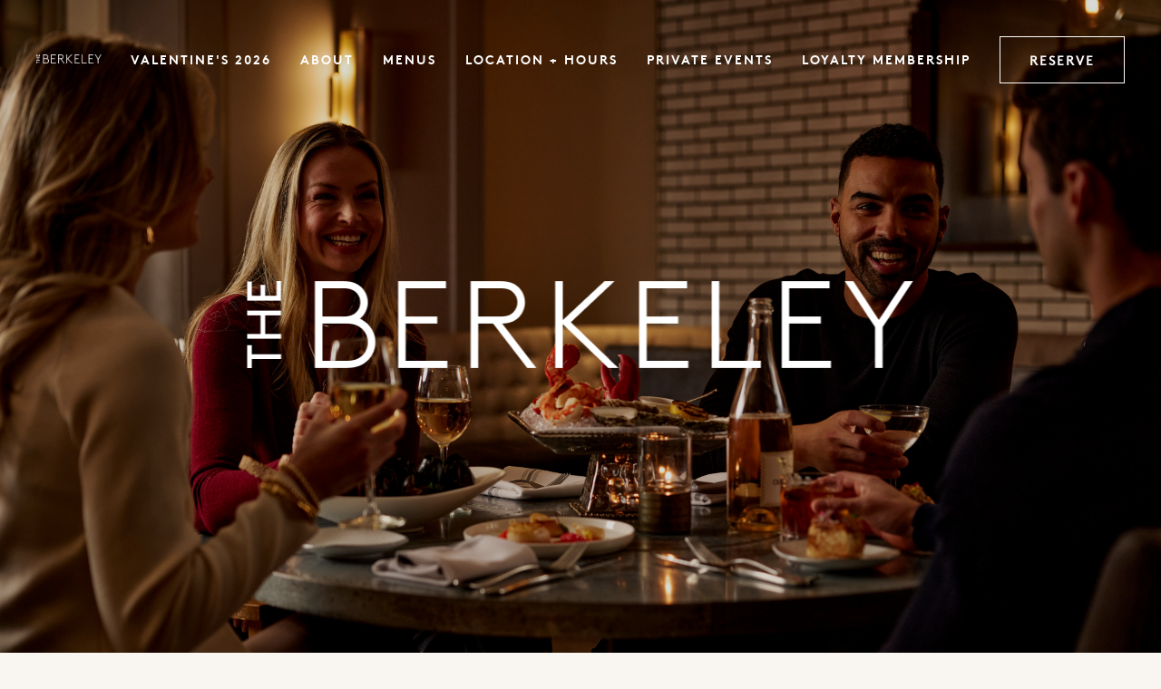

--- FILE ---
content_type: text/html; charset=UTF-8
request_url: https://www.theberkeleyboston.com/
body_size: 20278
content:
<!DOCTYPE HTML> <html lang="en_US" xmlns:og="http://opengraphprotocol.org/schema/" class="no-js home "> <head> <link rel="stylesheet" href="https://unpkg.com/leaflet@1.9.4/dist/leaflet.css" integrity="sha256-p4NxAoJBhIIN+hmNHrzRCf9tD/miZyoHS5obTRR9BMY=" crossorigin=""> <script src="https://unpkg.com/leaflet@1.9.4/dist/leaflet.js" integrity="sha256-20nQCchB9co0qIjJZRGuk2/Z9VM+kNiyxNV1lvTlZBo=" crossorigin=""></script> <meta charset="utf-8"> <title>The Berkeley Restaurant | Culinary Gem in Back Bay</title> <meta name="description" content="Boston-Centric Dining in the Back Bay. Featuring classic cooking, craft cocktails, and outdoor patio."> <meta name="robots" content="index, follow, noodp, noydir"> <link rel="canonical" href="https://www.theberkeleyboston.com/"> <script type="application/ld+json"> { "@context": "https://schema.org", "@type": "Restaurant", "name": "Precinct Kitchen + Bar", "image": "https://d18slle4wlf9ku.cloudfront.net/precinctkitchenandbar.com-1929339859/cms/cache/v2/652d8c5b208a1.jpeg/1920x1080/resize/80/3b5c42eb21760bdeb348591841f3cf49.jpg", "@id": "", "url": "https://www.precinctkitchenandbar.com/", "telephone": "617-532-3827", "priceRange": "$$-$$$", "menu": "https://www.precinctkitchenandbar.com/menus", "servesCuisine": ["Breakfast","Brunch","Lunch","Dinner","Dessert","Cocktails","Drinks","Seafood"], "acceptsReservations": "true", "address": { "@type": "PostalAddress", "streetAddress": "154 Berkeley St.", "addressLocality": "Boston", "addressRegion": "MA", "postalCode": "02116", "addressCountry": "US" }, "aggregateRating": { "@type": "AggregateRating", "ratingValue": "4.7", "reviewCount": "53" }, "hasMap":"https://maps.app.goo.gl/eLZi9ZVaLwKdhGfL8", "geo": { "@type": "GeoCoordinates", "latitude": 42.3491391, "longitude": -71.0725425 }, "sameAs":["https://www.facebook.com/PrecinctKitchen","https://www.instagram.com/precinctkitchenbar"], "containedinPlace":{"@type":"Hotel","name":"Hotel AKA Back Bay","url":"https://www.stayaka.com/hotel-aka-backbay"} } </script> <script>(function(w,d,s,l,i){w[l]=w[l]||[];w[l].push({'gtm.start': new Date().getTime(),event:'gtm.js'});var f=d.getElementsByTagName(s)[0], j=d.createElement(s),dl=l!='dataLayer'?'&l='+l:'';j.async=true;j.src= 'https://www.googletagmanager.com/gtm.js?id='+i+dl;f.parentNode.insertBefore(j,f); })(window,document,'script','dataLayer','G-YYK26QREH1');</script> <script>(function(w,d,s,l,i){w[l]=w[l]||[];w[l].push({'gtm.start': new Date().getTime(),event:'gtm.js'});var f=d.getElementsByTagName(s)[0], j=d.createElement(s),dl=l!='dataLayer'?'&l='+l:'';j.async=true;j.src= 'https://www.googletagmanager.com/gtm.js?id='+i+dl;f.parentNode.insertBefore(j,f); })(window,document,'script','dataLayer','GTM-W7G7P6W5');</script> <meta property="og:url" content="https://www.theberkeleyboston.com/"> <meta property="og:title" content="The Berkeley Restaurant | Culinary Gem in Back Bay"> <meta property="og:description" content="Boston-Centric Dining in the Back Bay. Featuring classic cooking, craft cocktails, and outdoor patio."> <meta property="og:type" content="website"><meta property="og:site_name" content="The Berkeley Restaurant"><meta property="og:image" content="https://d18slle4wlf9ku.cloudfront.net/theberkeley.dev.cendynecommerce.com-1350317363/cms/cache/v2/666204dc096b9.png/1200x630/fit/80/39ed8a003c826d1071a849b613bd399c.png"><meta property="og:locale" content="en_US"> <meta name="SKYPE_TOOLBAR" content="SKYPE_TOOLBAR_PARSER_COMPATIBLE"> <meta name="viewport" content="width=device-width, initial-scale=1, user-scalable=0"> <link href="/skins/skin-prodtheberkeleyboston/favicon.ico" rel="shortcut icon" type="image/x-icon"> <style> /* RESET */ html, body, div, span, applet, object, iframe, h1, h2, h3, h4, h5, h6, p, blockquote, pre, a, abbr, acronym, address, big, cite, code, del, dfn, em, img, ins, kbd, q, s, samp, small, strike, strong, sub, sup, tt, var, b, u, i, center, dl, dt, dd, ol, ul, li, fieldset, form, label, legend, table, caption, tbody, tfoot, thead, tr, th, td, article, aside, canvas, details, embed, figure, figcaption, footer, header, hgroup, menu, nav, output, ruby, section, summary, time, mark, audio, video { margin: 0; padding: 0; border: 0; font-size: 100%; font: inherit; vertical-align: baseline; } article, aside, details, figcaption, figure, footer, header, hgroup, menu, nav, section { display: block; } body { line-height: 1; } ol, ul { list-style: none; } blockquote, q { quotes: none; } blockquote:before, blockquote:after, q:before, q:after { content: ""; content: none; } html[data-whatinput=mouse] :focus { outline: none; } table { border-collapse: collapse; border-spacing: 0; } input::-moz-focus-inner { border: 0; padding: 0; } input::-ms-clear { display: none; } input::-ms-reveal { display: none; } legend { display: none; } @font-face { font-family: "TitilliumWeb WF"; src: url("/skins/skin-prodtheberkeleyboston/1769611122/assets/desktop/fonts/TitilliumWeb-ExtraLight.woff2") format("woff2"), url("/skins/skin-prodtheberkeleyboston/1769611122/assets/desktop/fonts/TitilliumWeb-ExtraLight.woff") format("woff"); font-weight: 200; font-style: normal; font-display: swap; } @font-face { font-family: "TitilliumWeb WF"; src: url("/skins/skin-prodtheberkeleyboston/1769611122/assets/desktop/fonts/TitilliumWeb-Regular.woff2") format("woff2"), url("/skins/skin-prodtheberkeleyboston/1769611122/assets/desktop/fonts/TitilliumWeb-Regular.woff") format("woff"); font-weight: normal; font-style: normal; font-display: swap; } @font-face { font-family: "TitilliumWeb WF"; src: url("/skins/skin-prodtheberkeleyboston/1769611122/assets/desktop/fonts/TitilliumWeb-Italic.woff2") format("woff2"), url("/skins/skin-prodtheberkeleyboston/1769611122/assets/desktop/fonts/TitilliumWeb-Italic.woff") format("woff"); font-weight: normal; font-style: italic; font-display: swap; } @font-face { font-family: "TitilliumWeb WF"; src: url("/skins/skin-prodtheberkeleyboston/1769611122/assets/desktop/fonts/TitilliumWeb-Bold.woff2") format("woff2"), url("/skins/skin-prodtheberkeleyboston/1769611122/assets/desktop/fonts/TitilliumWeb-Bold.woff") format("woff"); font-weight: 700; font-style: normal; font-display: swap; } @font-face { font-family: "TitilliumWeb WF"; src: url("/skins/skin-prodtheberkeleyboston/1769611122/assets/desktop/fonts/TitilliumWeb-BoldItalic.woff2") format("woff2"), url("/skins/skin-prodtheberkeleyboston/1769611122/assets/desktop/fonts/TitilliumWeb-BoldItalic.woff") format("woff"); font-weight: 700; font-style: italic; font-display: swap; } @font-face { font-family: "PtSans"; src: url("/skins/skin-prodtheberkeleyboston/1769611122/assets/desktop/fonts/PTSans-Regular.woff2") format("woff2"), url("/skins/skin-prodtheberkeleyboston/1769611122/assets/desktop/fonts/PTSans-Regular.woff") format("woff"); font-weight: normal; font-style: normal; font-display: swap; } @font-face { font-family: "PtSans"; src: url("/skins/skin-prodtheberkeleyboston/1769611122/assets/desktop/fonts/PTSans-Italic.woff2") format("woff2"), url("/skins/skin-prodtheberkeleyboston/1769611122/assets/desktop/fonts/PTSans-Italic.woff") format("woff"); font-weight: normal; font-style: italic; font-display: swap; } @font-face { font-family: "PtSans"; src: url("/skins/skin-prodtheberkeleyboston/1769611122/assets/desktop/fonts/PTSans-Bold.woff2") format("woff2"), url("/skins/skin-prodtheberkeleyboston/1769611122/assets/desktop/fonts/PTSans-Bold.woff") format("woff"); font-weight: 700; font-style: normal; font-display: swap; } @font-face { font-family: "PtSans"; src: url("/skins/skin-prodtheberkeleyboston/1769611122/assets/desktop/fonts/PTSans-BoldItalic.woff2") format("woff2"), url("/skins/skin-prodtheberkeleyboston/1769611122/assets/desktop/fonts/PTSans-BoldItalic.woff") format("woff"); font-weight: 700; font-style: italic; font-display: swap; } @font-face { font-family: "brownregular"; src: url("/skins/skin-prodtheberkeleyboston/1769611122/assets/desktop/fonts/brown-regular-webfont.woff2") format("woff2"), url("/skins/skin-prodtheberkeleyboston/1769611122/assets/desktop/fonts/brown-regular-webfont.woff") format("woff"); font-weight: normal; font-style: normal; } @font-face { font-family: "brownbold"; src: url("/skins/skin-prodtheberkeleyboston/1769611122/assets/desktop/fonts/brown-bold-webfont.woff2") format("woff2"), url("/skins/skin-prodtheberkeleyboston/1769611122/assets/desktop/fonts/brown-bold-webfont.woff") format("woff"); font-weight: normal; font-style: normal; } @font-face { font-family: "brownlight"; src: url("/skins/skin-prodtheberkeleyboston/1769611122/assets/desktop/fonts/brown-light-webfont.woff2") format("woff2"), url("/skins/skin-prodtheberkeleyboston/1769611122/assets/desktop/fonts/brown-light-webfont.woff") format("woff"); font-weight: normal; font-style: normal; } html, body, input, textarea, button { -webkit-font-smoothing: antialiased; -moz-osx-font-smoothing: grayscale; } input[type=submit], button { -webkit-appearance: none; -moz-appearance: none; } button, input, textarea { padding: 0; margin: 0; } @media only screen and (max-width: 767px) { input[type=text], textarea { -webkit-appearance: none; -moz-appearance: none; appearance: none; } } button, input:not([type=checkbox]):not([type=radio]), textarea { border-radius: 0; border: none; background: none; } a, input[type=submit], button, .button { cursor: pointer; transition: color 100ms, background-color 100ms, border-color 100ms; } .hide { display: none; } .no-select { user-select: none !important; -o-user-select: none !important; -moz-user-select: none !important; -webkit-user-select: none !important; -ms-user-select: none !important; } .center-column { position: relative; max-width: 1440px; margin: 0 auto; padding: 0 20px; } .center-column:after { clear: both; content: ""; display: table; } @media only screen and (max-width: 767px) { .center-column { padding: 0 24px; } } .button, input[type=submit].button { position: relative; display: inline-block; height: 36px; margin: 0; padding: 0 10px; overflow: visible; background: #54baba; font: bold 16px/36px "brownbold"; text-transform: uppercase; -moz-text-align-last: auto; text-align-last: auto; text-decoration: none; text-align: center; white-space: nowrap; color: #d7f5f5; } .button:hover, input[type=submit].button:hover { background-color: #48c6c6; color: #d7f5f5; } .button:active, input[type=submit].button:active { background-color: #5ab4b4; color: #cef0f0; } .content-read-more .show-more { display: none; } .content-read-more .show-less { display: block; } .content-read-more.collapsed .show-less { display: none; } .content-read-more.collapsed .show-more { display: block; } .content-read-more-wrapper { height: 0; overflow: hidden; transition: height 0.2s; } select { border-radius: 0; background: none; border: none; -webkit-appearance: none; -moz-appearance: none; -o-appearance: none; appearance: none; position: relative; display: inline-block; height: 40px; line-height: 40px; padding: 0 10px; border: thin solid #d1d1d1; font-size: 14px; text-align: left; color: #53565a; background: #fff; transition: color 350ms ease-in-out, background-color 350ms ease-in-out, border-color 350ms ease-in-out; } select::-ms-expand { display: none; } .select-wrapper { display: inline-block; position: relative; } .select-wrapper select { padding-right: 36px; } .select-wrapper .select-icon { position: absolute; top: 50%; right: 10px; width: 8px; height: 8px; border-bottom: 1px solid #000; border-left: 1px solid #000; transform: rotate(-45deg) translateY(-50%); margin-top: -4px; pointer-events: none; } .category-selector { text-align: center; font-size: 0; margin: 0 0 20px 0; } .category-selector .button { margin: 0 5px 10px; } @media only screen and (max-width: 767px) { .category-selector .button { display: none; } } .category-selector .select-wrapper { display: none; } @media only screen and (max-width: 767px) { .category-selector .select-wrapper { display: inline-block; } } .category-selector .select-wrapper select { border: 1px solid #54baba; color: #132929; background: #ddf0f0; } html:not(.no-js) .fade-on-scroll { transform: translate(0, 50px); opacity: 0; transition-property: transform, opacity; transition-timing-function: ease; transition-duration: 750ms; } html:not(.no-js) .fade-on-scroll.from-left { transform: translate(-50px, 0); } html:not(.no-js) .fade-on-scroll.from-right { transform: translate(50px, 0); } html:not(.no-js) .fade-on-scroll.visible { transform: translate(0, 0); opacity: 1; } .screen-reader-only { position: absolute !important; width: 1px !important; height: 1px !important; margin: -1px !important; border: 0 !important; padding: 0 !important; clip: rect(1px, 1px, 1px, 1px) !important; -webkit-clip-path: inset(50%) !important; clip-path: inset(50%) !important; overflow: hidden !important; word-wrap: normal !important; } /* Object-fit */ .object-fit { position: absolute; top: 0; left: 0; -o-object-fit: cover; object-fit: cover; -o-object-position: 50% 50%; object-position: 50% 50%; width: 100%; height: 100%; z-index: 0; } .white-trans-btn { height: 48px; display: inline-block; font-size: 14px; line-height: 12px; letter-spacing: 2px; text-align: center; text-decoration: none; color: #FEFEFE; text-transform: uppercase; font-family: "brownbold"; padding: 17px 32px; border: 1px solid var(--white, #FEFEFE); transition: all 0.4s ease-out; } .white-trans-btn:hover { background-color: #FEFEFE; color: #030303; } .white-trans-btn.black { border: 1px solid var(--black, #648187); color: #648187; } .white-trans-btn.black:hover { background-color: #030303; color: #FEFEFE; } .primary-btn { height: 48px; display: inline-block; font-size: 14px; line-height: 12px; letter-spacing: 2px; text-align: center; text-decoration: none; color: #FEFEFE; text-transform: uppercase; font-weight: 600; font-family: "brownbold"; padding: 17px 32px; border: 1px solid #648187; transition: all 0.4s ease-out; background-color: #648187; } .primary-btn:hover { background-color: #3A4939; border: 1px solid #3A4939; color: #FEFEFE; } .underline-btn { position: relative; font-family: "brownbold"; font-size: 0.875rem; line-height: 24px; font-style: normal; font-weight: 700; line-height: 25px; color: #648187; text-transform: uppercase; text-decoration: none; letter-spacing: 2px; transition: all 0.4s ease-out; } .underline-btn:after { content: ""; height: 2px; width: 100%; background-color: #648187; position: absolute; left: 0; right: 0; bottom: -2px; transition: all 0.4s ease-out; } .underline-btn:hover { color: #030303; } .underline-btn:hover:after { background-color: #030303; } .left-aligned-content { margin: 0 auto 68px; max-width: 1280px; text-align: left; } @media only screen and (min-width: 1024px) { .left-aligned-content { margin: 0 auto 120px; } } .left-aligned-content .h5, .left-aligned-content .h3, .left-aligned-content .h4 { margin: 0 24px 16px; } .left-aligned-content p { margin: 0 24px 16px; } [id*=form_form_] h3 { display: none; } [id*=form_form_] .form-builder-field { text-align: center !important; } [id*=form_form_] label { width: 100% !important; text-align: center !important; font-size: 26px !important; } [id*=form_form_] label em { display: none !important; } [id*=form_form_] .form-builder-field { padding: 0 16px; } [id*=form_form_] input[type=email] { width: 100% !important; } [id*=form_form_] { margin-top: 0; padding: 0 60px; } .form-wrapper .form-builder-group .form-builder-field.input-submit { min-width: 157px; padding: 0 16px; display: inline-block; } @media only screen and (min-width: 1024px) { .form-wrapper .form-builder-group .form-builder-field { width: 50%; } } html { box-sizing: border-box; } *, *:before, *:after { box-sizing: inherit; } html { position: relative; overflow-y: scroll; height: 100%; background: #fafcfc; color: #030303; } body { position: relative; } html, body { height: 100%; background-color: #F9F5F1; } html, body, input, textarea, button { font-family: "brownregular"; line-height: 1.5; } a { color: #3A4939; } a:hover { color: #030303; } /* Swiper Container */ .swiper-container { margin: 0 auto; position: relative; overflow: hidden; list-style: none; padding: 0; } .swiper-container-no-flexbox .swiper-slide { float: left; } .swiper-container-vertical > .swiper-wrapper { flex-direction: column; } .swiper-wrapper { position: relative; width: 100%; height: 100%; display: flex; transition-property: transform; } .swiper-container-android .swiper-slide, .swiper-wrapper { transform: translate3d(0px, 0, 0); } .swiper-container-multirow > .swiper-wrapper { flex-wrap: wrap; } .swiper-container-free-mode > .swiper-wrapper { transition-timing-function: ease-out; margin: 0 auto; } .swiper-slide { flex-shrink: 0; width: 100%; height: 100%; position: relative; transition-property: transform; } .swiper-invisible-blank-slide { visibility: hidden; } /* Auto Height */ .swiper-container-autoheight, .swiper-container-autoheight .swiper-slide { height: auto; } .swiper-container-autoheight .swiper-wrapper { align-items: flex-start; transition-property: transform, height; } /* IE10 Windows Phone 8 Fixes */ .swiper-container-wp8-horizontal, .swiper-container-wp8-horizontal > .swiper-wrapper { touch-action: pan-y; } .swiper-container-wp8-vertical, .swiper-container-wp8-vertical > .swiper-wrapper { touch-action: pan-x; } /* a11y */ .swiper-container .swiper-notification { position: absolute; left: 0; top: 0; pointer-events: none; opacity: 0; z-index: -1000; } .swiper-container-fade.swiper-container-free-mode .swiper-slide { transition-timing-function: ease-out; } .swiper-container-fade .swiper-slide { pointer-events: none; transition-property: opacity; } .swiper-container-fade .swiper-slide .swiper-slide { pointer-events: none; } .swiper-container-fade .swiper-slide-active, .swiper-container-fade .swiper-slide-active .swiper-slide-active { pointer-events: auto; } .swiper-container-cube { overflow: visible; } .swiper-container-cube .swiper-slide { pointer-events: none; backface-visibility: hidden; z-index: 1; visibility: hidden; transform-origin: 0 0; width: 100%; height: 100%; } .swiper-container-cube .swiper-slide .swiper-slide { pointer-events: none; } .swiper-container-cube.swiper-container-rtl .swiper-slide { transform-origin: 100% 0; } .swiper-container-cube .swiper-slide-active, .swiper-container-cube .swiper-slide-active .swiper-slide-active { pointer-events: auto; } .swiper-container-cube .swiper-slide-active, .swiper-container-cube .swiper-slide-next, .swiper-container-cube .swiper-slide-prev, .swiper-container-cube .swiper-slide-next + .swiper-slide { pointer-events: auto; visibility: visible; } .swiper-container-cube .swiper-slide-shadow-top, .swiper-container-cube .swiper-slide-shadow-bottom, .swiper-container-cube .swiper-slide-shadow-left, .swiper-container-cube .swiper-slide-shadow-right { z-index: 0; backface-visibility: hidden; } .swiper-container-cube .swiper-cube-shadow { position: absolute; left: 0; bottom: 0; width: 100%; height: 100%; background: #000; opacity: 0.6; filter: blur(50px); z-index: 0; } .swiper-container-flip { overflow: visible; } .swiper-container-flip .swiper-slide { pointer-events: none; backface-visibility: hidden; z-index: 1; } .swiper-container-flip .swiper-slide .swiper-slide { pointer-events: none; } .swiper-container-flip .swiper-slide-active, .swiper-container-flip .swiper-slide-active .swiper-slide-active { pointer-events: auto; } .swiper-container-flip .swiper-slide-shadow-top, .swiper-container-flip .swiper-slide-shadow-bottom, .swiper-container-flip .swiper-slide-shadow-left, .swiper-container-flip .swiper-slide-shadow-right { z-index: 0; backface-visibility: hidden; } .swiper-container-coverflow .swiper-wrapper { /* Windows 8 IE 10 fix */ -ms-perspective: 1200px; } #header { position: fixed; left: 0; top: 0; height: 130px; width: 100%; z-index: 70; padding: 0 40px; transition: all 0.4s ease-out; display: flex; align-items: center; justify-content: flex-end; z-index: 999; } @media only screen and (max-width: 1023px) { #header { padding: 0 23px; height: 80px; } } #header .logo { width: 224px; margin: 0; text-align: center; transition: all 0.4s ease-out; display: inline-block; margin-right: auto; } @media only screen and (max-width: 1023px) { #header .logo { margin-left: auto; width: 218px; } } #header .logo img { display: block; width: 100%; height: 100%; } #header .logo .normal-logo { display: block; } #header .logo .scroll-logo { display: none; } #header .reservation-btn { margin-left: 32px; position: relative; } @media only screen and (max-width: 1023px) { #header .reservation-btn { display: none; } } #header .reservation-btn a { font-size: 14px; line-height: 12px; letter-spacing: 2px; text-align: center; text-decoration: none; color: #FEFEFE; text-transform: uppercase; font-weight: 700; font-family: "brownregular"; padding: 15px 32px 15px 32px; border: 1px solid var(--white, #FEFEFE); transition: all 0.4s ease-out; } #header .reservation-btn a:hover { border: 1px solid var(--primary, #648187); background-color: #648187; color: #FEFEFE; } #header .reservation-btn #resy-widget { position: absolute; width: 1px; height: 1px; padding: 0; margin: -1px; overflow: hidden; clip: rect(0, 0, 0, 0); border: 0; display: block; opacity: 1; } #header .reservation-btn #opentable-widget { position: absolute; width: auto; height: auto; padding: 0; margin: 0; overflow: hidden; display: none; z-index: 9999; right: 0; top: 40px; background: white; } #header .reservation-btn #opentable-widget.show { display: block; } #header .phone-icon { margin-left: 32px; display: none; } @media only screen and (max-width: 1023px) { #header .phone-icon { display: block; position: absolute; top: 24px; right: 23px; } } #header .phone-icon a svg path { fill: #FEFEFE; } #header .top-menu { position: absolute; right: 20px; top: 15px; z-index: 4; display: none; } @media only screen and (max-width: 1023px) { #header .top-menu { display: none; } } #header .top-menu ul, #header .top-menu li { float: left; } #header .top-menu li { margin-left: 20px; } #header .top-menu a { display: block; font: 20px/1.5 "brownbold"; text-decoration: none; color: #327d7d; } #header .top-menu a:hover, #header .top-menu a.active { color: #54baba; } #header .main-menu { z-index: 20; margin-top: 0; } @media only screen and (max-width: 1023px) { #header .main-menu { display: none; } } #header .main-menu .menu.level-1 { display: block; font-size: 0; white-space: nowrap; } #header .main-menu .menu.level-1 > li { position: relative; display: inline-block; margin-left: 32px; } #header .main-menu .menu.level-1 > li > a { display: block; font-size: 0.875rem; line-height: 12px; letter-spacing: 2px; text-align: center; text-decoration: none; color: #FEFEFE; text-transform: uppercase; font-family: "brownbold"; padding: 20px 0; } #header .main-menu .menu.level-1 > li > a.active, #header .main-menu .menu.level-1 > li:hover > a { color: #FEFEFE; } #header .main-menu .menu.submenu { display: none; position: absolute; left: 0; top: 100%; padding: 10px 0; min-width: 180px; background: #F9F5F1; } #header .main-menu .menu.submenu a { display: block; font-size: 0.875rem; line-height: 12px; letter-spacing: 2px; text-align: left; text-decoration: none; color: #030303; text-transform: uppercase; font-weight: 600; font-family: "brownbold"; padding: 10px 20px; } #header .main-menu .menu.submenu a:hover, #header .main-menu .menu.submenu a.active { color: #030303; } #header .main-menu li:hover .menu.submenu, #header .main-menu .expanded .menu.submenu { display: block; } #header .main-menu li:last-child .menu.submenu, #header .main-menu li:nth-last-child(2) > .menu.submenu { left: auto; right: -15px; } #header .main-menu li:last-child .menu.submenu a, #header .main-menu li:nth-last-child(2) > .menu.submenu a { text-align: right; } #header.scrolled, .no-hero-layout #header { background-color: #648187; height: 88px; transition: all 0.4s ease-out; border-bottom: 1px solid rgba(3, 3, 3, 0.1); } @media only screen and (max-width: 1023px) { #header.scrolled, .no-hero-layout #header { height: 80px; } } #header.scrolled .logo, .no-hero-layout #header .logo { width: 224px; } #header.scrolled .normal-logo, .no-hero-layout #header .normal-logo { display: none; } #header.scrolled .scroll-logo, .no-hero-layout #header .scroll-logo { display: block; } #header.scrolled .main-menu .menu.level-1 > li > a, .no-hero-layout #header .main-menu .menu.level-1 > li > a { color: #FEFEFE; } #header.scrolled .main-menu .menu.level-1 > li > a.active, #header.scrolled .main-menu .menu.level-1 > li:hover > a, .no-hero-layout #header .main-menu .menu.level-1 > li > a.active, .no-hero-layout #header .main-menu .menu.level-1 > li:hover > a { color: #FEFEFE; } #header.scrolled .reservation-btn a, .no-hero-layout #header .reservation-btn a { color: #FEFEFE; border: 1px solid var(--white, #FEFEFE); } #header.scrolled .reservation-btn a:hover, .no-hero-layout #header .reservation-btn a:hover { background-color: #FEFEFE; color: #648187; } #header.scrolled .phone-icon a svg path, .no-hero-layout #header .phone-icon a svg path { fill: #FEFEFE; } #header.scrolled #hamburger-navigation-trigger .smart-icon span, .no-hero-layout #header #hamburger-navigation-trigger .smart-icon span { background-color: #FEFEFE; } .hamburger-navigation-visible #header .logo { width: 224px; } .hamburger-navigation-visible #header .normal-logo { display: block; } .hamburger-navigation-visible #header .scroll-logo { display: none; } .hamburger-navigation-visible #header #hamburger-navigation-trigger .smart-icon span { background-color: #FEFEFE; } .hamburger-navigation-visible #header .phone-icon a svg path { fill: #FEFEFE; } .hamburger-navigation-visible #header { height: 80px; background-color: transparent; border-bottom: 1px solid rgba(254, 254, 254, 0.1); } #skip-to-content { position: absolute; left: 50%; top: -9999px; padding: 20px 30px; transform: translate(-50%, 0); background: #54baba; color: #fff; text-decoration: none; font-size: 14px; font-weight: 700; text-transform: uppercase; z-index: 30; } .keyboard-navigation #skip-to-content:focus { top: 5px; } #hamburger-navigation-trigger { display: none; position: absolute; left: 20px; top: 35px; width: 30px; height: 12px; transition: background 200ms; z-index: 20; } @media only screen and (max-width: 1023px) { #hamburger-navigation-trigger { display: block; } } #hamburger-navigation-trigger .smart-icon { position: absolute; left: 50%; top: 50%; margin: -9px 0 0 -14px; font-size: 0; } #hamburger-navigation-trigger .smart-icon span { display: block; width: 30px; height: 1px; margin-bottom: 5px; background: #FEFEFE; transition: background 200ms, transform 150ms, border-radius 150ms; transform-origin: 50% 50%; } #hamburger-navigation-trigger .smart-icon span:last-child { margin-bottom: 0; margin-top: 8px; } #hamburger-navigation-trigger:hover .smart-icon span { transform: none; } #hamburger-navigation-trigger:hover .smart-icon span:first-child { transform: translate(0, -2px); } #hamburger-navigation-trigger:hover .smart-icon span:last-child { transform: translate(0, 2px); } #hamburger-navigation-trigger:active .smart-icon span, #hamburger-navigation-trigger:active .smart-icon span:first-child, #hamburger-navigation-trigger:active .smart-icon span:last-child { transition: transform 100ms; transform: none; } .hamburger-navigation-visible #hamburger-navigation-trigger .smart-icon span { transform: scale(0) rotate(90deg); border-radius: 0; background-color: #FEFEFE; } .hamburger-navigation-visible #hamburger-navigation-trigger .smart-icon span:first-child { transform: translate(0, 4px) rotate(45deg); } .hamburger-navigation-visible #hamburger-navigation-trigger .smart-icon span:last-child { transform: translate(0, -5px) rotate(135deg); } .hamburger-navigation-visible #hamburger-navigation-trigger:active .smart-icon { transform: scale(0.94); } #hamburger-navigation { display: none; } #photos { position: relative; bottom: 0; width: 100%; margin: 0; overflow: hidden; height: calc(80% - 98px); min-height: 300px; background: #266060; z-index: 40; } @media only screen and (min-width: 1024px) { #photos { margin: 0; } } @media only screen and (max-width: 767px) { #photos { height: 80%; } } .home #photos { height: 100vh; } @media only screen and (max-width: 767px) { .home #photos { height: 100%; } } #photos a { position: static; display: block; height: 100%; } #photos .loading:before { content: " "; position: absolute; top: 50%; left: 50%; width: 24px; height: 24px; margin: -12px 0 0 -12px; border: 3px solid transparent; border-top-color: #54baba; border-bottom-color: #54baba; border-radius: 50%; animation: loading-icon-spin 1200ms linear infinite; } @keyframes loading-icon-spin { 0% { transform: rotate(0deg); } 100% { transform: rotate(360deg); } } #photos .slideshow { position: absolute; left: 0; top: 0; width: 100%; height: 100%; overflow: hidden; } #photos .slideshow:before { content: ""; position: absolute; top: 0; right: 0; bottom: 0; left: 0; z-index: 9; opacity: 0.15; background-image: linear-gradient(180deg, #000 0%, rgba(0, 0, 0, 0) 31.36%); background-color: #000; } #photos .slideshow-wrapper { width: 100%; height: 100%; } #photos .slide { position: relative; width: 100%; height: 100%; background-image: url([data-uri]); } #photos .slide .caption { position: absolute; top: 50%; left: 50%; width: 86%; transform: translate(-50%, -50%); font-size: 48px; line-height: 1; text-transform: uppercase; color: #fff; text-align: center; } @media only screen and (max-width: 767px) { #photos .slide .caption { width: 80%; font-size: 26px; } } #photos .slide .caption a { text-decoration: none; color: inherit; } #photos .slide .caption a:hover { color: #54baba; } #photos .slide .caption .loading:before { top: calc(100% + 60px); } #photos .slide .link-only { position: absolute; top: 0; left: 0; width: 100%; height: 100%; } .keyboard-navigation #photos .slide .link-only:focus { background: rgba(255, 255, 255, 0.2); } #photos .slideshow-button { position: absolute; top: 50%; margin-top: -21px; width: 30px; height: 30px; border: 2px solid #fff; border-bottom: 0; border-left: 0; text-indent: -100em; overflow: hidden; transition: border-color 350ms ease-in-out; cursor: pointer; z-index: 2; display: none; } #photos .slideshow-button:hover { border-color: #54baba; } #photos .slideshow-button.previous { left: 26px; transform: rotate(-135deg); } @media only screen and (min-width: 768px) and (max-width: 1023px) { #photos .slideshow-button.previous { right: 23px; } } @media only screen and (max-width: 767px) { #photos .slideshow-button.previous { left: 16px; } } #photos .slideshow-button.next { right: 26px; transform: rotate(45deg); } @media only screen and (min-width: 768px) and (max-width: 1023px) { #photos .slideshow-button.next { right: 23px; } } @media only screen and (max-width: 767px) { #photos .slideshow-button.next { right: 16px; } } .scroll-to-explore { font-size: 14px; line-height: 1.2; position: absolute; color: #fff; text-transform: uppercase; bottom: 20px; left: 0; right: 0; width: 160px; margin: 0 auto; padding-bottom: 20px; text-align: center; cursor: pointer; opacity: 1; transform: translate3d(0, 0, 0); transition: opacity 0.2s ease-out; will-change: transform; } .scroll-to-explore:after { content: ""; position: absolute; bottom: 5px; left: 50%; width: 8px; height: 8px; border: solid #ffffff; border-width: 0 3px 3px 0; margin-left: -8px; transform: rotate(45deg); -webkit-transform: rotate(45deg); } .scroll-to-explore:hover { opacity: 0.8; } .scroll-to-explore:hover:after { opacity: 0.8; } @keyframes float { from { transform: translate3d(0, 0, 0); -ms-transform: translate3d(0, 0, 0); } 65% { transform: translate3d(0, 8px, 0); -ms-transform: translate3d(0, 8px, 0); } to { transform: translate3d(0, 0, 0); -ms-transform: translate3d(0, 0, 0); } } @media only screen and (max-width: 767px) { .scroll-to-explore { bottom: 100px; } .scroll-to-explore:after { bottom: 0; } } .slideshow-pagination { position: absolute; bottom: 25px; left: 50%; margin-top: 0; text-align: center; font-size: 0; line-height: 0; transform: translateX(-50%); } @media only screen and (max-width: 767px) { .slideshow-pagination { bottom: 80px; width: 100%; } } .slideshow-pagination > * { display: inline-block; width: 25px; height: 1px; margin: 0 7px; text-indent: -9999px; overflow: hidden; background: rgba(255, 255, 255, 0.4); border-radius: 0; border: none; transition: background 350ms ease-in-out; cursor: pointer; } .slideshow-pagination > *:hover, .slideshow-pagination > *.active { background: white; width: 57px; } .banner-hero { position: absolute; width: 328px; left: 50%; top: 50%; z-index: 10; transform: translate(-50%, -50%); } @media only screen and (min-width: 1024px) { .banner-hero { width: 737px; } } .banner-hero img { width: 100%; -o-object-fit: cover; object-fit: cover; } #booking { position: relative; width: 100%; padding: 10px 0 20px; background: #327d7d; z-index: 50; } #booking form { text-align: center; font-size: 0; } #booking .column { position: relative; display: inline-block; vertical-align: top; margin-right: 30px; } #booking label { display: block; font-size: 12px; line-height: 32px; color: #cef0f0; } #booking input[type=text], #booking input[type=date], #booking select, #booking .input-overlay { display: block; height: 36px; padding: 0 10px; border: none; background: #ddf0f0; font-size: 14px; line-height: 36px; color: #132929; } #booking .input-overlay { opacity: 0; margin-top: -36px; } #booking #booking-dates { width: 176px; } #booking .select-wrapper { width: 100%; } #booking select { width: 58px; } #booking input[type=submit] { margin-top: 32px; display: inline-block; vertical-align: top; } .booking-trigger { display: none; position: fixed; bottom: 0; left: 0; right: 0; z-index: 20; height: 56px; background-color: #648187; color: #030303; font-size: 14px; line-height: 12px; letter-spacing: 2px; font-family: "brownbold"; padding: 22px 0; transition: all 0.4s ease-out; z-index: 777; } @media only screen and (max-width: 767px) { .booking-trigger { display: block; } } .booking-trigger:hover { background-color: #3A4939; } #content { padding: 0 0; } #content:after { clear: both; content: ""; display: table; } @media only screen and (max-width: 767px) { #content { padding: 0 0; } } #content:focus { outline: none; } #content .center-column + .additional-content { margin-top: 50px; } #main-content { display: flex; } #main-content #content-submenu { flex-shrink: 0; } #main-content > .page-content { width: 100%; } .no-hero-layout #main-content { padding-top: 170px; } @media only screen and (max-width: 1023px) { .no-hero-layout #main-content { padding-top: 120px; } } #content-submenu { width: 210px; margin: 8px 40px 0 0; } @media only screen and (max-width: 1023px) { #content-submenu { display: none; } } #content-submenu .submenu-root { display: block; font: 20px/1.3 "brownbold"; margin-bottom: 14px; color: #327d7d; } @media only screen and (max-width: 767px) { #content-submenu .submenu-root { font-size: 24px; line-height: 28px; margin-bottom: 20px; } } #content-submenu .submenu-root:hover { color: #54baba; } #content-submenu ul { margin-left: 20px; } #content-submenu ul ul { margin: 10px 20px; } #content-submenu li { margin-bottom: 10px; } #content-submenu a { font-size: 15px; line-height: 1.4; text-decoration: none; color: #132929; } #content-submenu a.active { color: #327d7d; } #content-submenu a:hover { color: #54baba; } .home .alert-bar.visible ~ #content #main-content { padding-top: 0; } .alert-bar.visible ~ #content #main-content { padding-top: 240px; } @media only screen and (max-width: 1023px) { .alert-bar.visible ~ #content #main-content { padding-top: 200px; } } #content #main-content { padding-top: 200px; } @media only screen and (max-width: 1023px) { #content #main-content { padding-top: 140px; } } .home #content #main-content { padding-top: 100px; } @media only screen and (max-width: 1023px) { .home #content #main-content { padding-top: 70px; } } .alert-bar.visible + #header { margin-top: 45px; } @media only screen and (max-width: 767px) { .alert-bar.visible + #header { margin-top: 58px; } } .sticky-header .alert-bar.visible + #header { margin-top: 45px; } .blog-page.template-1 .booking-trigger { display: none; } .blog-page.template-1 .scroll-to-explore { display: none; } .blog-page.template-1 #header-blog { position: relative; top: 0; left: 0; z-index: 70; } .blog-page.template-1 #header-blog .logo { position: absolute; top: 40px; left: 60px; z-index: 999; width: 120px; opacity: 1; transition: 350ms ease-in-out; } .blog-page.template-1 #header-blog .logo img { height: auto; max-width: 100%; } .blog-page.template-1 #header-blog .logo:hover { opacity: 0.8; } @media only screen and (min-width: 768px) and (max-width: 1023px) { .blog-page.template-1 #header-blog .logo { width: 100px; } } @media only screen and (max-width: 767px) { .blog-page.template-1 #header-blog .logo { top: 20px; left: 20px; width: 80px; } } @media only screen and (max-width: 767px) { .blog-page.template-1.single-blog-post #header-blog { height: 0; } } .blog-page.template-1 .one-feature-post-info-wrap { position: absolute; bottom: 0; left: 0; z-index: 2; width: 100%; padding: 40px 60px; box-sizing: border-box; color: #fff; text-align: left; } @media only screen and (max-width: 767px) { .blog-page.template-1 .one-feature-post-info-wrap { padding-left: 20px; padding-right: 75px; } } .blog-page.template-1 .one-feature-post-info-wrap .date-author { font-size: 14px; line-height: 1.8em; } .blog-page.template-1 .one-feature-post-info-wrap .date-author .date, .blog-page.template-1 .one-feature-post-info-wrap .date-author .author { display: inline-block; vertical-align: middle; box-sizing: border-box; position: relative; } @media only screen and (min-width: 1440px) { .blog-page.template-1 .one-feature-post-info-wrap .date-author .date, .blog-page.template-1 .one-feature-post-info-wrap .date-author .author { font-size: 12px; } } .blog-page.template-1 .one-feature-post-info-wrap .date-author .date a, .blog-page.template-1 .one-feature-post-info-wrap .date-author .author a { color: red; text-decoration: none; } .blog-page.template-1 .one-feature-post-info-wrap .date-author .date { padding-right: 20px; } .blog-page.template-1 .one-feature-post-info-wrap .date-author .author { padding-left: 20px; } .blog-page.template-1 .one-feature-post-info-wrap .swiper-slide-headline { font-size: 40px; line-height: 1.2em; width: 100%; max-width: 960px; font-family: "brownbold"; margin-top: 10px; margin-bottom: 35px; } .blog-page.template-1 .one-feature-post-info-wrap .swiper-slide-headline a { color: #fff; text-decoration: none; } @media only screen and (min-width: 1440px) { .blog-page.template-1 .one-feature-post-info-wrap .swiper-slide-headline { font-size: 42px; } } @media only screen and (min-width: 768px) and (max-width: 1023px) { .blog-page.template-1 .one-feature-post-info-wrap .swiper-slide-headline { font-size: 36px; } } @media only screen and (max-width: 767px) { .blog-page.template-1 .one-feature-post-info-wrap .swiper-slide-headline { font-size: 30px; } } .blog-page.template-1 .one-feature-post-info-wrap .swiper-slide-headline .comments-number a { color: #fff; } .blog-page.template-1 .slideshow.swiper-container-home .slide .one-feature-post-info-wrap { opacity: 0; transform: translateY(100px); transition: all 1000ms ease-in-out 500ms; } .blog-page.template-1 .slideshow.swiper-container-home .slide.swiper-slide-active .one-feature-post-info-wrap { opacity: 1; transform: translateY(0); } .blog-page.template-1 .main-header-wrap { display: flex; flex-wrap: wrap; height: 100vh; overflow: hidden; margin-bottom: 80px; } @media only screen and (max-width: 1023px) { .blog-page.template-1 .main-header-wrap { min-height: 600px; } } @media only screen and (max-width: 767px) { .blog-page.template-1 .main-header-wrap { margin-bottom: 40px; } } .blog-page.template-1 .main-header-wrap .featured-posts-wrap { width: 75%; flex-grow: 1; height: 100%; } .blog-page.template-1 .main-header-wrap .featured-posts-wrap .slideshow { position: relative; width: 100%; height: 100%; margin-left: auto; margin-right: auto; } .blog-page.template-1 .main-header-wrap .featured-posts-wrap .slideshow .slideshow-wrapper .swiper-slide, .blog-page.template-1 .main-header-wrap .featured-posts-wrap .slideshow .slideshow-wrapper .slide { background-color: #fff; } .blog-page.template-1 .main-header-wrap .featured-posts-wrap .slideshow .slideshow-wrapper .swiper-slide .one-feature-post, .blog-page.template-1 .main-header-wrap .featured-posts-wrap .slideshow .slideshow-wrapper .slide .one-feature-post { width: 100%; height: 100%; position: relative; } .blog-page.template-1 .main-header-wrap .featured-posts-wrap .slideshow .slideshow-wrapper .swiper-slide .one-feature-post:before, .blog-page.template-1 .main-header-wrap .featured-posts-wrap .slideshow .slideshow-wrapper .slide .one-feature-post:before { /* FF3.6-15 */ /* Chrome10-25,Safari5.1-6 */ background: linear-gradient(to bottom, rgba(0, 0, 0, 0.7) 0%, rgba(0, 0, 0, 0) 100%); /* W3C, IE10+, FF16+, Chrome26+, Opera12+, Safari7+ */ content: ""; display: block; height: 30%; left: 0; top: 0; width: 100%; pointer-events: none; position: absolute; z-index: 1; } .blog-page.template-1 .main-header-wrap .featured-posts-wrap .slideshow .slideshow-wrapper .swiper-slide .one-feature-post:after, .blog-page.template-1 .main-header-wrap .featured-posts-wrap .slideshow .slideshow-wrapper .slide .one-feature-post:after { /* FF3.6-15 */ /* Chrome10-25,Safari5.1-6 */ background: linear-gradient(to top, rgba(0, 0, 0, 0.7) 0%, rgba(0, 0, 0, 0) 100%); /* W3C, IE10+, FF16+, Chrome26+, Opera12+, Safari7+ */ content: ""; display: block; height: 50%; left: 0; bottom: 0; width: 100%; pointer-events: none; position: absolute; z-index: 1; } .blog-page.template-1 .main-header-wrap .featured-posts-wrap .slideshow .slideshow-wrapper .swiper-slide .one-feature-post .one-feature-post-image, .blog-page.template-1 .main-header-wrap .featured-posts-wrap .slideshow .slideshow-wrapper .slide .one-feature-post .one-feature-post-image { width: 100%; height: 100%; background-size: cover; background-position: center; } .blog-page.template-1 .main-header-wrap .featured-posts-wrap .slideshow .swiper-arrows { position: absolute; right: 0; transform: translateY(-50%); z-index: 2; width: 80px; height: 160px; background: #fff; display: flex; flex-direction: column; top: calc(50% + 38px); } .blog-page.template-1 .main-header-wrap .featured-posts-wrap .slideshow .swiper-arrows .slideshow-button { position: relative; top: 0; left: auto; right: auto; width: 100%; height: 100%; margin-top: 0; z-index: 10; cursor: pointer; background: none; display: flex; justify-content: center; align-items: center; transition: all 400ms ease 0ms; } .blog-page.template-1 .main-header-wrap .featured-posts-wrap .slideshow .swiper-arrows .slideshow-button:hover { background-color: #f7f7f7; } .blog-page.template-1 .main-header-wrap .featured-posts-wrap .slideshow .swiper-arrows .slideshow-button.previous img { transform: rotate(180deg); } .blog-page.template-1 .main-header-wrap .side-featured-posts-wrap { width: 25%; } @media only screen and (max-width: 1023px) { .blog-page.template-1 .main-header-wrap .side-featured-posts-wrap { display: none; } } .blog-page.template-1 .main-header-wrap .side-featured-posts-wrap .side-featured-posts-headline { font: 600 26px/1em "brownregular"; padding: 20px 40px; box-sizing: border-box; color: #54baba; background-color: #fff; } @media only screen and (min-width: 1440px) { .blog-page.template-1 .main-header-wrap .side-featured-posts-wrap .side-featured-posts-headline { font-size: 32px; } } .blog-page.template-1 .main-header-wrap .side-featured-posts-wrap .slideshow { height: calc(100vh - 76px); min-height: 600px; overflow: hidden; } .blog-page.template-1 .main-header-wrap .side-featured-posts-wrap .slideshow .slideshow-wrapper .swiper-slide, .blog-page.template-1 .main-header-wrap .side-featured-posts-wrap .slideshow .slideshow-wrapper .slide { overflow: hidden; background-color: #fff; } .blog-page.template-1 .main-header-wrap .side-featured-posts-wrap .slideshow .slideshow-wrapper .swiper-slide .one-feature-post, .blog-page.template-1 .main-header-wrap .side-featured-posts-wrap .slideshow .slideshow-wrapper .slide .one-feature-post { width: 100%; height: 100%; display: flex; flex-direction: column; } .blog-page.template-1 .main-header-wrap .side-featured-posts-wrap .slideshow .slideshow-wrapper .swiper-slide .one-feature-post .one-feature-post-image, .blog-page.template-1 .main-header-wrap .side-featured-posts-wrap .slideshow .slideshow-wrapper .slide .one-feature-post .one-feature-post-image { background-size: cover; background-position: 20% 20%; position: relative; height: 100%; min-height: 150px; } .blog-page.template-1 .main-header-wrap .side-featured-posts-wrap .slideshow .slideshow-wrapper .swiper-slide .one-feature-post .one-feature-post-image:after, .blog-page.template-1 .main-header-wrap .side-featured-posts-wrap .slideshow .slideshow-wrapper .slide .one-feature-post .one-feature-post-image:after { content: ""; display: block; padding-top: 66%; } .blog-page.template-1 .main-header-wrap .side-featured-posts-wrap .slideshow .slideshow-wrapper .swiper-slide .one-feature-post .one-feature-post-image .comments-number, .blog-page.template-1 .main-header-wrap .side-featured-posts-wrap .slideshow .slideshow-wrapper .slide .one-feature-post .one-feature-post-image .comments-number { position: absolute; right: 20px; bottom: 20px; margin-left: 0; top: auto; } .blog-page.template-1 .main-header-wrap .side-featured-posts-wrap .slideshow .slideshow-wrapper .swiper-slide .one-feature-post .one-feature-post-info-wrap, .blog-page.template-1 .main-header-wrap .side-featured-posts-wrap .slideshow .slideshow-wrapper .slide .one-feature-post .one-feature-post-info-wrap { position: relative; bottom: auto; left: auto; z-index: 2; width: 100%; padding: 0; padding-right: 80px; background: transparent; height: calc(16.6666666667vw - 80px); } .blog-page.template-1 .main-header-wrap .side-featured-posts-wrap .slideshow .slideshow-wrapper .swiper-slide .one-feature-post .one-feature-post-info-wrap .one-feature-post-content, .blog-page.template-1 .main-header-wrap .side-featured-posts-wrap .slideshow .slideshow-wrapper .slide .one-feature-post .one-feature-post-info-wrap .one-feature-post-content { margin-top: -80px; width: 100%; background: #fff; padding: 20px 20px 40px 20px; box-sizing: border-box; } .blog-page.template-1 .main-header-wrap .side-featured-posts-wrap .slideshow .slideshow-wrapper .swiper-slide .one-feature-post .one-feature-post-info-wrap .date-author, .blog-page.template-1 .main-header-wrap .side-featured-posts-wrap .slideshow .slideshow-wrapper .slide .one-feature-post .one-feature-post-info-wrap .date-author { font-size: 12px; line-height: 1.6em; color: #54baba; font-weight: 400; } .blog-page.template-1 .main-header-wrap .side-featured-posts-wrap .slideshow .slideshow-wrapper .swiper-slide .one-feature-post .one-feature-post-info-wrap .date-author a, .blog-page.template-1 .main-header-wrap .side-featured-posts-wrap .slideshow .slideshow-wrapper .slide .one-feature-post .one-feature-post-info-wrap .date-author a { color: #525252; } .blog-page.template-1 .main-header-wrap .side-featured-posts-wrap .slideshow .slideshow-wrapper .swiper-slide .one-feature-post .one-feature-post-info-wrap .date-author .date:after, .blog-page.template-1 .main-header-wrap .side-featured-posts-wrap .slideshow .slideshow-wrapper .slide .one-feature-post .one-feature-post-info-wrap .date-author .date:after { height: 100%; background: #000; } .blog-page.template-1 .main-header-wrap .side-featured-posts-wrap .slideshow .slideshow-wrapper .swiper-slide .one-feature-post .one-feature-post-info-wrap .date-author .date a, .blog-page.template-1 .main-header-wrap .side-featured-posts-wrap .slideshow .slideshow-wrapper .slide .one-feature-post .one-feature-post-info-wrap .date-author .date a { color: #54baba; } .blog-page.template-1 .main-header-wrap .side-featured-posts-wrap .slideshow .slideshow-wrapper .swiper-slide .one-feature-post .one-feature-post-info-wrap .swiper-slide-headline, .blog-page.template-1 .main-header-wrap .side-featured-posts-wrap .slideshow .slideshow-wrapper .slide .one-feature-post .one-feature-post-info-wrap .swiper-slide-headline { font: 500 18px/1.3em "brownregular"; margin: 5px 0 20px 0; } @media only screen and (min-width: 1440px) { .blog-page.template-1 .main-header-wrap .side-featured-posts-wrap .slideshow .slideshow-wrapper .swiper-slide .one-feature-post .one-feature-post-info-wrap .swiper-slide-headline, .blog-page.template-1 .main-header-wrap .side-featured-posts-wrap .slideshow .slideshow-wrapper .slide .one-feature-post .one-feature-post-info-wrap .swiper-slide-headline { font-size: 20px; } } .blog-page.template-1 .main-header-wrap .side-featured-posts-wrap .slideshow .slideshow-wrapper .swiper-slide .one-feature-post .one-feature-post-info-wrap .swiper-slide-headline a, .blog-page.template-1 .main-header-wrap .side-featured-posts-wrap .slideshow .slideshow-wrapper .slide .one-feature-post .one-feature-post-info-wrap .swiper-slide-headline a { color: #525252; text-decoration: none; } .blog-page.template-1 .main-header-wrap .side-featured-posts-wrap .slideshow .slideshow-wrapper .swiper-slide .one-feature-post .one-feature-post-info-wrap .swiper-slide-headline a:hover, .blog-page.template-1 .main-header-wrap .side-featured-posts-wrap .slideshow .slideshow-wrapper .slide .one-feature-post .one-feature-post-info-wrap .swiper-slide-headline a:hover { color: #54baba; } .blog-page.template-1 .main-header-wrap .side-featured-posts-wrap .slideshow .slideshow-wrapper .swiper-slide .one-feature-post .one-feature-post-info-wrap .read-more-link, .blog-page.template-1 .main-header-wrap .side-featured-posts-wrap .slideshow .slideshow-wrapper .slide .one-feature-post .one-feature-post-info-wrap .read-more-link { position: absolute; bottom: 40px; left: 40px; color: #54baba; } .blog-page.template-1 #photos { height: 70vh; } @media only screen and (max-width: 767px) { .blog-page.template-1 #photos { height: 50vh; } } .blog-page.template-1 #photos .slide .caption { font: 400 89px/1.2 "brownbold"; text-transform: lowercase; } .blog-page.template-1 #photos .slide .caption p:nth-child(2) { font-size: 67px; line-height: 1; } @media only screen and (max-width: 767px) { .blog-page.template-1 #photos .slide .caption { font-size: 69px; } } .blog-page.template-1 #content { padding-top: 0; } .blog-page.template-1.single-blog-post #content { padding: 30px 0 30px; } @media only screen and (max-width: 767px) { .blog-page.template-1.single-blog-post #content { padding: 30px 0 15px; } } .blog-page.template-1.single-blog-post .post-author { padding-top: 10px; border-top: 1px solid #525252; } .blog-page.template-1.single-blog-post .post-author img { display: inline-block; border-radius: 50%; } .blog-page.template-1.single-blog-post .post-author .description { display: inline-block; vertical-align: top; margin: 20px 0 0 20px; } .blog-page.template-1.single-blog-post .post-author .name { display: block; font-weight: bold; } .blog-page.template-1 .property.blog-page #photos .slide .caption { text-align: center; width: 100%; padding: 30px 0 0; } @media only screen and (max-width: 767px) { .blog-page.template-1 .property.blog-page #photos .slide .caption { margin: 0; } } .blog-page.template-2 #main-content { display: block; } .blog-page.template-2 #header-blog { position: fixed; left: 0; top: 0; height: 140px; background: #fff; width: 100%; box-shadow: 0 2px 4px rgba(0, 0, 0, 0.1); z-index: 70; } @media only screen and (max-width: 767px) { .blog-page.template-2 #header-blog { height: 104px; } } .blog-page.template-2 #header-blog .top-bar { background-color: #003E66; position: relative; width: 100%; text-align: left; height: 24px; } .blog-page.template-2 #header-blog .top-bar .global-home { margin-left: 75px; display: inline-block; font: 600 12px/25px "brownregular"; color: #fff; letter-spacing: 0.15px; text-transform: uppercase; text-decoration: none; transition: opacity 350ms ease-in-out; } .blog-page.template-2 #header-blog .top-bar .global-home:hover { opacity: 0.8; } @media only screen and (max-width: 767px) { .blog-page.template-2 #header-blog .top-bar .global-home { margin-left: 25px; } } .blog-page.template-2 #header-blog .bottom-bar { position: relative; height: 116px; } @media only screen and (max-width: 767px) { .blog-page.template-2 #header-blog .bottom-bar { height: 80px; } } .blog-page.template-2 #header-blog .logo { position: absolute; top: 31px; left: 60px; z-index: 999; width: 100px; opacity: 1; transition: 350ms ease-in-out; } .blog-page.template-2 #header-blog .logo img { height: auto; max-width: 100%; } .blog-page.template-2 #header-blog .logo:hover { opacity: 0.8; } @media only screen and (min-width: 768px) and (max-width: 1023px) { .blog-page.template-2 #header-blog .logo { width: 100px; left: 40px; } } @media only screen and (max-width: 767px) { .blog-page.template-2 #header-blog .logo { top: 18px; left: 20px; width: 80px; } } .blog-page.template-2 #header-blog .right-side { float: right; height: 100%; display: flex; align-items: center; margin-right: 68px; } @media only screen and (max-width: 1023px) { .blog-page.template-2 #header-blog .right-side { margin-right: 100px; } } .blog-page.template-2 #header-blog .main-menu { z-index: 20; font-family: "brownregular"; } @media only screen and (max-width: 1023px) { .blog-page.template-2 #header-blog .main-menu { display: none; } } .blog-page.template-2 #header-blog .main-menu .blog-categories { display: block; font-size: 0; white-space: nowrap; } .blog-page.template-2 #header-blog .main-menu .blog-categories > li { position: relative; display: inline-block; margin-left: 40px; } .blog-page.template-2 #header-blog .main-menu .blog-categories > li.archive:before { content: ""; background-color: #5990B4; display: block; width: 2px; height: 22px; position: absolute; top: -4px; left: -20px; } .blog-page.template-2 #header-blog .main-menu .blog-categories > li > a { display: block; font: normal 14px/1 "brownregular"; text-align: center; text-decoration: none; color: #003E66; text-transform: uppercase; letter-spacing: 0.2px; } .blog-page.template-2 #header-blog .main-menu .blog-categories > li > a:after { content: ""; display: block; width: 100%; position: absolute; left: 0; bottom: -8px; border-bottom: 3px solid #E04E39; opacity: 0; visibility: hidden; transition: opacity visibility 350ms ease-in-out; } .blog-page.template-2 #header-blog .main-menu .blog-categories > li > a.active, .blog-page.template-2 #header-blog .main-menu .blog-categories > li:hover > a { color: #003E66; } .blog-page.template-2 #header-blog .main-menu .blog-categories > li > a.active:after, .blog-page.template-2 #header-blog .main-menu .blog-categories > li:hover > a:after { opacity: 1; visibility: visible; } .blog-page.template-2 #header-blog .main-menu .menu.submenu { display: none; position: absolute; left: -15px; top: 100%; padding: 15px 0; min-width: 180px; background: rgb(255, 255, 255); box-shadow: 0 2px 4px rgba(0, 0, 0, 0.1); } .blog-page.template-2 #header-blog .main-menu .menu.submenu a { display: block; padding: 5px 15px; font-size: 12px; line-height: 1.4; text-decoration: none; color: #003E66; text-transform: uppercase; } .blog-page.template-2 #header-blog .main-menu .menu.submenu a:hover, .blog-page.template-2 #header-blog .main-menu .menu.submenu a.active { color: #5990B4; } .blog-page.template-2 #header-blog .main-menu li:hover .menu.submenu, .blog-page.template-2 #header-blog .main-menu .expanded .menu.submenu { display: block; } .blog-page.template-2 #header-blog .main-menu li:last-child .menu.submenu, .blog-page.template-2 #header-blog .main-menu li:nth-last-child(2) > .menu.submenu { left: auto; right: -15px; } .blog-page.template-2 #header-blog .main-menu li:last-child .menu.submenu a, .blog-page.template-2 #header-blog .main-menu li:nth-last-child(2) > .menu.submenu a { text-align: right; } .blog-page.template-2 #header-blog .blog-search { display: flex; align-items: center; justify-content: center; margin-left: 80px; position: relative; z-index: 21; } @media only screen and (max-width: 767px) { .blog-page.template-2 #header-blog .blog-search { display: none; } } .blog-page.template-2 #header-blog .blog-search:hover .blog-search-form { visibility: visible; width: 200px; right: 0; z-index: 1; } .blog-page.template-2 #header-blog .blog-search .search-icon { width: 46px; height: 35px; border-radius: 0; border: none; background: #5990B4; cursor: pointer; color: transparent; } .blog-page.template-2 #header-blog .blog-search svg { position: absolute; right: 14px; top: 9px; display: block; pointer-events: none; z-index: 3; } @media only screen and (max-width: 767px) { .blog-page.template-2 #header-blog .blog-search svg { right: 16px; } } .blog-page.template-2 #header-blog .blog-search .blog-search-form { position: absolute; top: 0; right: 0; width: 0; padding: 0; display: flex; overflow: hidden; height: 35px; z-index: 2; background: #5990B4; transition: width 350ms ease-in-out, background-color 350ms ease-in-out; } .blog-page.template-2 #header-blog .blog-search .blog-search-form:hover { background-color: #003E66 !important; } .blog-page.template-2 #header-blog .blog-search .blog-search-form label { flex: 1; height: 100%; } .blog-page.template-2 #header-blog .blog-search .blog-search-form label .search-field { width: calc(100% - 46px); margin-right: 46px; height: 100%; border: none; background: #EDEDED; padding: 0 10px; box-sizing: border-box; border-radius: 0; font-family: "brownbold"; font-size: 14px; color: #000; right: 0; position: absolute; } .blog-page.template-2 #header-blog .blog-search .blog-search-form .search-submit { width: 46px; height: 100%; border-radius: 0; border: none; cursor: pointer; color: transparent; right: 0; position: absolute; } @media only screen and (max-width: 767px) { .blog-page.template-2 #header-blog .blog-search .blog-search-form .search-submit { width: 60px; } } .blog-page.template-2 #photos { height: 25vh; margin-top: 10em; position: relative; bottom: 0; width: 100%; overflow: hidden; min-height: 300px; background: #266060; z-index: 40; } @media only screen and (max-width: 767px) { .blog-page.template-2 #photos { height: 50vh; margin-top: 7em; } } .blog-page.template-2 #photos a { position: static; display: block; height: 100%; } .blog-page.template-2 #photos .loading:before { content: " "; position: absolute; top: 50%; left: 50%; width: 24px; height: 24px; margin: -12px 0 0 -12px; border: 3px solid transparent; border-top-color: #54baba; border-bottom-color: #54baba; border-radius: 50%; animation: loading-icon-spin 1200ms linear infinite; } @keyframes loading-icon-spin { 0% { transform: rotate(0deg); } 100% { transform: rotate(360deg); } } .blog-page.template-2 #photos .slideshow { position: absolute; left: 0; top: 0; width: 100%; height: 100%; overflow: hidden; } .blog-page.template-2 #photos .slideshow-wrapper { width: 100%; height: 100%; } .blog-page.template-2 #photos .slide { flex-shrink: 0; position: relative; width: 100%; height: 100%; background-image: url([data-uri]); transition-property: transform; } .blog-page.template-2 #photos .slide .caption { width: 80%; font-size: inherit; z-index: 2; position: absolute; top: 50%; left: 50%; transform: translate(-50%, -50%); line-height: 1; text-transform: uppercase; color: #fff; text-align: center; } @media only screen and (max-width: 767px) { .blog-page.template-2 #photos .slide .caption { width: 80%; font-size: 26px; } } .blog-page.template-2 #photos .slide .caption a { text-decoration: none; color: inherit; } .blog-page.template-2 #photos .slide .caption a:hover { color: #54baba; } .blog-page.template-2 #photos .slide .caption .loading:before { top: calc(100% + 60px); } .blog-page.template-2 #photos .slide .caption .centered span.line { display: block; font: normal 30px/1.2 "brownregular"; letter-spacing: 0.17px; text-transform: uppercase; } .blog-page.template-2 #photos .slide .caption .centered span.line:last-child { font-size: 68px; font-weight: 600; line-height: 1; } @media only screen and (min-width: 768px) and (max-width: 1023px) { .blog-page.template-2 #photos .slide .caption .centered span.line { font-size: 24px; } .blog-page.template-2 #photos .slide .caption .centered span.line:last-child { font-size: 44px; } } @media only screen and (max-width: 767px) { .blog-page.template-2 #photos .slide .caption .centered span.line { font-size: 20px; } .blog-page.template-2 #photos .slide .caption .centered span.line:last-child { font-size: 36px; } } .blog-page.template-2 #photos .slide .link-only { position: absolute; top: 0; left: 0; width: 100%; height: 100%; } .keyboard-navigation .blog-page.template-2 #photos .slide .link-only:focus { background: rgba(255, 255, 255, 0.2); } .blog-page.template-2.home #photos .slide:after { content: ""; background-color: rgba(0, 62, 102, 0.6); position: absolute; top: 0; left: 0; right: 0; bottom: 0; z-index: 1; } .blog-page.template-2 #content { padding: 50px 0; } .blog-page.template-2 #content:after { clear: both; content: ""; display: table; } @media only screen and (max-width: 767px) { .blog-page.template-2 #content { padding: 20px 0; } } .blog-page.template-2 #content:focus { outline: none; } .blog-page.template-2 #main-content > .page-content { width: 100%; } html.keyboard-navigation #header-blog .right-side .blog-search .blog-search-form { visibility: visible; width: 200px; right: 0; z-index: 1; } #blog-navigation-trigger { display: none; position: absolute; top: 50%; right: 40px; width: 37px; height: 37px; transition: background 200ms; z-index: 20; transform: translateY(-50%); } @media only screen and (max-width: 1023px) { #blog-navigation-trigger { display: block; } } @media only screen and (max-width: 767px) { #blog-navigation-trigger { right: 20px; } } #blog-navigation-trigger .smart-icon { position: absolute; left: 50%; top: 50%; margin: -8px 0 0 -14px; font-size: 0; transition: margin 150ms; } #blog-navigation-trigger .smart-icon span { display: block; width: 28px; height: 2px; margin-bottom: 5px; background: #003E66; transition: background 200ms, transform 150ms, border-radius 150ms; transform-origin: 50% 50%; } #blog-navigation-trigger .smart-icon span:last-child { margin-bottom: 0; } #blog-navigation-trigger:hover .smart-icon span { transform: none; } #blog-navigation-trigger:hover .smart-icon span:first-child { transform: translate(0, -2px); } #blog-navigation-trigger:hover .smart-icon span:last-child { transform: translate(0, 2px); } #blog-navigation-trigger:active .smart-icon span, #blog-navigation-trigger:active .smart-icon span:first-child, #blog-navigation-trigger:active .smart-icon span:last-child { transition: transform 100ms; transform: none; } .blog-navigation-visible #blog-navigation-trigger .smart-icon { margin: -2px 0 0 -14px; } .blog-navigation-visible #blog-navigation-trigger .smart-icon span { transform: scale(0) rotate(90deg); border-radius: 0; } .blog-navigation-visible #blog-navigation-trigger .smart-icon span:first-child { transform: translate(0, 2px) rotate(45deg); } .blog-navigation-visible #blog-navigation-trigger .smart-icon span:last-child { transform: translate(0, -12px) rotate(135deg); } .blog-navigation-visible #blog-navigation-trigger:active .smart-icon { transform: scale(0.94); } .page-content:after { clear: both; content: ""; display: table; } @media only screen and (max-width: 767px) { .page-content { text-align: center; } .page-content .sitemap { text-align: center; } } .page-content hr { display: block; height: 1px; margin: 20px auto; border: none; background: #ccc; color: #ccc; } .page-content strong { font-weight: bold; } .page-content em { font-style: italic; } .page-content u { text-decoration: underline; } .page-content sup, .page-content sub { font-size: 75%; line-height: 0; position: relative; } .page-content sup { top: -0.5em; } .page-content sub { bottom: -0.25em; } .page-content p, .page-content table { overflow: visible; } .page-content ol { list-style: decimal inside; } .page-content ul { list-style: none; } .page-content ol, .page-content ul { margin-left: 30px; } .page-content ol ol, .page-content ol ul, .page-content ul ul, .page-content ul ol { margin-top: 10px; margin-bottom: 10px; } .page-content ol li, .page-content ul li { position: relative; } .page-content ul > li:before { content: ""; display: inline-block; vertical-align: middle; width: 4px; height: 4px; margin-right: 8px; background: #327d7d; border-radius: 100%; } .page-content ul > li:hover:before { background-color: #54baba; } @media only screen and (max-width: 767px) { .page-content ol, .page-content ul { margin-left: 0; } .page-content .sitemap ol, .page-content .sitemap ul { margin-left: 20px; } .page-content ol ol, .page-content ol ul, .page-content ul ul, .page-content ul ol { font-size: 90%; } } .page-content td, .page-content th, .page-content caption { padding: 10px 15px; text-align: left; vertical-align: middle; } .page-content th, .page-content caption { vertical-align: bottom; padding-top: 0; padding-bottom: 20px; font: 22px/1 "brownbold"; color: #327d7d; } .page-content td { border-top: 1px solid #f7fcfc; background: #f2f7f7; } .page-content .even td { background: #edf5f5; } .page-content table p { margin: 10px 0; } @media only screen and (max-width: 1023px) { .page-content .table-wrapper { width: 100%; overflow-x: auto; -webkit-overflow-scrolling: touch; } } .page-content .thumbnail { float: right; margin: 0 0 20px 30px; } .page-content .thumbnail a { display: block; } .page-content .thumbnail img { display: block; } .page-content .socials { margin-bottom: 20px; overflow: hidden; font-size: 0; } @media only screen and (max-width: 767px) { .page-content .socials { text-align: center; } } .page-content .socials iframe { display: inline-block; width: 90px; height: 21px; margin: 0 10px 0 0; } .page-content a.pdf { display: inline-block; font-size: 12px; line-height: 16px; padding-left: 23px; position: relative; } .page-content a.pdf svg { position: relative; display: inline-block; width: 13px; height: 16px; vertical-align: top; margin-right: 10px; transition: fill 350ms ease-in-out; fill: #a32e47; } .page-content a.pdf:hover svg { fill: #e35266; } .page-content a.pdf + .size { color: #aaa; font-size: 10px; } .page-content .hotel-location-map { margin-bottom: 20px; } .page-content .sitemap-description { opacity: 0.8; font-size: 86%; } </style> <link rel="preload" as="image" href="/skins/skin-prodtheberkeleyboston/assets/desktop/images/logo.png"> <link rel="preload" as="font" href="/skins/skin-prodtheberkeleyboston/assets/desktop/fonts/TitilliumWeb-Bold.woff2" type="font/woff2" crossorigin="anonymous"> <link rel="preload" as="font" href="/skins/skin-prodtheberkeleyboston/assets/desktop/fonts/TitilliumWeb-Regular.woff2" type="font/woff2" crossorigin="anonymous"> <link rel="stylesheet" href="https://use.typekit.net/xsr7vlp.css"> <script> var templateURL = '/skins/skin-prodtheberkeleyboston/', siteFullURL = 'https://www.theberkeleyboston.com/', siteSettings = { name: "The Berkeley Restaurant", country: "USA", state: "MA", city: "Boston", adr: "350 Stuart Street", zip: "02116", lat: "42.3491712", lng: "-71.07246289999999", phone: "617-532-3827" }, currentPropertyId = null, bookingEngineVars = [{"id":1,"property_id":null,"adapter_type":1,"default_booking_window":7,"default_booking_length":7,"default_number_of_children":0,"max_number_of_children":4,"default_number_of_adults":1,"max_number_of_adults":5,"maintenance":0,"maintenance_url":"","created":"2024-09-10 05:59:00","modified":"2024-09-10 05:59:06"},{"id":2,"property_id":1,"adapter_type":null,"default_booking_window":0,"default_booking_length":0,"default_number_of_children":0,"max_number_of_children":0,"default_number_of_adults":0,"max_number_of_adults":0,"maintenance":0,"maintenance_url":"","created":"2024-09-10 05:59:00","modified":"2024-09-10 05:59:06"}]; document.documentElement.classList.remove('no-js'); </script> <script src="https://www.google.com/recaptcha/api.js"></script> </head> <body> <header id="header"> <a href="#content" id="skip-to-content">Skip to Content (Press Enter)</a> <a class="logo " href="/"> <img src="/skins/skin-prodtheberkeleyboston/assets/desktop/images/white-logo.png" alt="The Berkeley Restaurant Logo" title="" class="normal-logo"> <img src="/skins/skin-prodtheberkeleyboston/assets/desktop/images/dark-logo.png" alt="The Berkeley Restaurant Logo" title="" class="scroll-logo"> </a> <nav class="main-menu" aria-label="Main Menu"> <ul class="menu level-1 "> <li> <a href="/valentines-2026">Valentine's 2026</a> </li> <li> <a href="/about">About</a> </li> <li> <a href="/menus">Menus</a> </li> <li> <a href="/location-hours">Location + Hours</a> </li> <li> <a href="/private-events">Private Events</a> </li> <li> <a href="https://www.opentable.com/restaurant/profile/1374076/membership" target="_blank">Loyalty Membership</a> </li> </ul> </nav> <div class="reservation-btn"> <a href="Javascript:void(0);" id="open-opentable-widget" class="open-opentable-widget">Reserve</a> <div id="opentable-widget" class=""> <script type='text/javascript' src='//www.opentable.com/widget/reservation/loader?rid=1374076&type=standard&theme=standard&color=1&dark=false&iframe=true&domain=com&lang=en-US&newtab=false&ot_source=Restaurant website&cfe=true'></script> </div> </div> <div class="phone-icon"> <a href="tel:617-532-3827"> <svg xmlns="http://www.w3.org/2000/svg" width="29" height="29" viewbox="0 0 29 29" fill="none"> <mask id="mask0_1135_2904" style="mask-type:alpha" maskunits="userSpaceOnUse" x="0" y="0" width="29" height="29"> <rect width="29" height="29" fill="#D9D9D9"></rect> </mask> <g mask="url(#mask0_1135_2904)"> <path d="M24.1063 25.375C21.5889 25.375 19.1017 24.8262 16.6448 23.7286C14.1878 22.6311 11.9524 21.0753 9.93854 19.0615C7.92465 17.0476 6.36892 14.8122 5.27135 12.3552C4.17378 9.89826 3.625 7.41111 3.625 4.89375C3.625 4.53125 3.74583 4.22917 3.9875 3.9875C4.22917 3.74583 4.53125 3.625 4.89375 3.625H9.7875C10.0694 3.625 10.3212 3.72066 10.5427 3.91198C10.7642 4.1033 10.8951 4.32986 10.9354 4.59167L11.7208 8.82083C11.7611 9.14306 11.751 9.41493 11.6906 9.63646C11.6302 9.85799 11.5194 10.0493 11.3583 10.2104L8.42813 13.1708C8.8309 13.916 9.3092 14.6359 9.86302 15.3307C10.4168 16.0255 11.026 16.6951 11.6906 17.3396C12.3149 17.9639 12.9694 18.5429 13.6542 19.0766C14.3389 19.6102 15.0639 20.0986 15.8292 20.5417L18.6687 17.7021C18.85 17.5208 19.0866 17.3849 19.3786 17.2943C19.6707 17.2036 19.9576 17.1785 20.2396 17.2188L24.4083 18.0646C24.6903 18.1451 24.9219 18.2911 25.1031 18.5026C25.2844 18.7141 25.375 18.9507 25.375 19.2125V24.1063C25.375 24.4688 25.2542 24.7708 25.0125 25.0125C24.7708 25.2542 24.4688 25.375 24.1063 25.375Z" fill="#648187"></path> </g> </svg> </a> </div> <button id="hamburger-navigation-trigger" aria-label="Menu" role="region" aria-expanded="false" aria-controls="hamburger-navigation"> <span class="smart-icon"> <span></span> <span></span> Menu</span> </button> </header> <div id="hamburger-navigation" role="dialog" aria-modal="true" aria-label="Popup Corporate Menu"> <nav class="main-menu" aria-label="Side Main Menu"> <ul class="menu level-1 "> <li> <a href="/valentines-2026">Valentine's 2026</a> </li> <li> <a href="/about">About</a> </li> <li> <a href="/menus">Menus</a> </li> <li> <a href="/location-hours">Location + Hours</a> </li> <li> <a href="/private-events">Private Events</a> </li> <li> <a href="https://www.opentable.com/restaurant/profile/1374076/membership" target="_blank">Loyalty Membership</a> </li> </ul> </nav> <div class="hamburger-down"> <div class="hamburger-address"> <p><a href="#">154 Berkeley St., Boston MA 02116</a><br> <a href="tel:617-532-3827">617-532-3827</a></p> </div> <div class="book-btn"> <a href="Javascript:void(0);" class="primary-btn open-opentable-widget-mobile-ham">BOOK A TABLE</a> <div id="opentable-widget-mobile-ham" class=""> <script type='text/javascript' src='//www.opentable.com/widget/reservation/loader?rid=1374076&type=standard&theme=standard&color=1&dark=false&iframe=true&domain=com&lang=en-US&newtab=false&ot_source=Restaurant website&cfe=true'></script> </div> </div> </div> </div> <div class="book-btn-mobile"> <a href="Javascript:void(0);" id="open-opentable-widget-mobile" class="primary-btn open-opentable-widget-mobile">BOOK A TABLE</a> <div id="opentable-widget-mobile" class=""> <script type='text/javascript' src='//www.opentable.com/widget/reservation/loader?rid=1374076&type=standard&theme=standard&color=1&dark=false&iframe=true&domain=com&lang=en-US&newtab=false&ot_source=Restaurant website&cfe=true'></script> </div> </div> <div id="photos" role="region" aria-roledescription="carousel" aria-label="Top Image Slideshow"> <div class="slideshow"> <div class="slideshow-wrapper swiper-wrapper"> <figure class="slide swiper-slide swiper-lazy"> <img src="//d18slle4wlf9ku.cloudfront.net/theberkeley.dev.cendynecommerce.com-1350317363/cms/cache/v2/69653959cba1a.png/1920x1080/fit/80/eac5ef8d0fbbef49276bf7a71f12ec49.png" loading="lazy" alt="A Group Of People Sitting Around A Table With Food And Drinks" class="object-fit" style="object-position:50% 50%"> </figure> </div> <div class="banner-hero"> <img src="/skins/skin-prodtheberkeleyboston/assets/desktop/images/banner-logo.png" alt="The Berkeley Restaurant Logo" title=""> </div> </div> </div> <section id="content" class=""> <div id="main-content"> <div class="page-content" role="main"> <p> </p> </div> </div> <section class="top-content-block fade-on-scroll"> </section> <div class="full-screen-carousel fade-on-scroll"> <div class="slideshow"> <div class="slideshow-wrapper swiper-wrapper"> <div class="full-screen-carousel__item swiper-slide"> <div class="full-screen-carousel__img"> <div class="img-holder"> <img data-src="//d18slle4wlf9ku.cloudfront.net/theberkeley.dev.cendynecommerce.com-1350317363/cms/cache/v2/673fe131325ff.png/1400x650/fit/80/e93684a9e4d8ffb5c28af05fbedba5ee.png" loading="lazy" alt="A Room With Tables And Chairs"> </div> </div> <div class="full-screen-carousel__content"> <p class="overline">Dining, Rewarded.</p> <h2 class="h3">Become a Loyalty Member</h2> <a href="https://www.opentable.com/restaurant/profile/1374076/membership" class="white-trans-btn">Join Now</a> </div> </div> </div> <div class="slideshow-pagination"></div> </div> </div><div class="three-blocks-slider fade-on-scroll"> <h2 class="h3">WEEKLY HAPPENINGS & EVENTS</h2> <div class="slideshow"> <div class="slideshow-wrapper swiper-wrapper"> <div class="tile swiper-slide"> <div class="slide-container"> <div class="three-blocks-content"> <div class="three-blocks-content__left"> <div class="img-holder"> <img data-src="//d18slle4wlf9ku.cloudfront.net/theberkeley.dev.cendynecommerce.com-1350317363/cms/cache/v2/696ab6f418e91.png/700x700/fit/80/0ede83964a2e5b3b1b7ce2412e28730b.png" loading="lazy" alt="Brynn Beaudoin Et Al. Eating At A Restaurant"> </div> </div> <div class="three-blocks-content__right"> <div class="imgs-holder"> <div class="inner"> <img data-src="//d18slle4wlf9ku.cloudfront.net/theberkeley.dev.cendynecommerce.com-1350317363/cms/cache/v2/678048bf6f7fe.png/400x400/fit/80/c09ae74a50bc65fb1c8f754739020298.png" loading="lazy" alt="A Close-up Of A Guitar"> </div> <div class="inner"> <img data-src="//d18slle4wlf9ku.cloudfront.net/theberkeley.dev.cendynecommerce.com-1350317363/cms/cache/v2/6780479a48c52.png/400x400/fit/80/fd4f82a95af2aec3925529f9322cf27f.png" loading="lazy" alt="A Few Glasses Of Wine"> </div> </div> <div class="content-holder"> <p>Exclusive Offerings February 12th-15th</p> <h3 class="h4">Valentine's Weekend</h3> <p>Celebrate Valentine’s Weekend with a pair of curated experiences designed to be enjoyed together or on their own. Join us for a Valentine’s Cocktail Class or settle in for a 4-course prix fixe dinner featuring seasonal flavors, celebratory sips, and optional indulgent add-ons.<br> <br> Whether you’re planning a full evening out or stopping in for one experience, Valentine’s Weekend at The Berkeley Bistro + Bar offers an easy, elevated way to celebrate.</p> <a href="https://www.theberkeleyboston.com/valentines-2026" class="underline-btn">Learn More</a> </div> </div> </div> </div> </div> <div class="tile swiper-slide"> <div class="slide-container"> <div class="three-blocks-content"> <div class="three-blocks-content__left"> <div class="img-holder"> <img data-src="//d18slle4wlf9ku.cloudfront.net/theberkeley.dev.cendynecommerce.com-1350317363/cms/cache/v2/67045fefcafa4.png/700x700/fit/80/605ef99a8963373d2c6d2927692c6337.png" loading="lazy" alt="A Room With Tables And Chairs"> </div> </div> <div class="three-blocks-content__right"> <div class="imgs-holder"> <div class="inner"> <img data-src="//d18slle4wlf9ku.cloudfront.net/theberkeley.dev.cendynecommerce.com-1350317363/cms/cache/v2/695d4210009c0.png/400x400/fit/80/01ff6856c17726d8b91608926b161e74.png" loading="lazy" alt="A Piece Of Meat With Greens On A Plate"> </div> <div class="inner"> <img data-src="//d18slle4wlf9ku.cloudfront.net/theberkeley.dev.cendynecommerce.com-1350317363/cms/cache/v2/695d428f0e6e7.png/400x400/fit/80/84687f156822364250f348cff88a2f62.png" loading="lazy" alt="A Man And A Woman Eating At A Restaurant"> </div> </div> <div class="content-holder"> <p>A Lighter Way to Start the Year</p> <h3 class="h4">January Reset Prix-Fixe Dinner</h3> <p>Start the year with a thoughtfully composed January prix-fixe highlighting naturally low-carb ingredients, seasonal vegetables, and thoughtfully prepared proteins. This 5-course menu is designed to feel balanced and satisfying, while still delivering the flavors we are known for. Available Thursday through Saturday for a limited time.<br> <br> <a href="https://d18slle4wlf9ku.cloudfront.net/theberkeley.dev.cendynecommerce.com-1350317363/cms/pressroom/january_reset_menu_theberkeley.pdf" target="_blank" rel="noopener noreferrer">View Menu</a></p> <a href="https://www.opentable.com/booking/experiences-availability?rid=1374076&restref=1374076&experienceId=623450&utm_source=external&utm_medium=referral&utm_campaign=shared" class="underline-btn">Reserve</a> </div> </div> </div> </div> </div> <div class="tile swiper-slide"> <div class="slide-container"> <div class="three-blocks-content"> <div class="three-blocks-content__left"> <div class="img-holder"> <img data-src="//d18slle4wlf9ku.cloudfront.net/theberkeley.dev.cendynecommerce.com-1350317363/cms/cache/v2/6930bcf876d8d.png/700x700/fit/80/5bbadcc2749edef3dbfca7ae1b1414ed.png" loading="lazy" alt="A Burger And Fries On A Plate"> </div> </div> <div class="three-blocks-content__right"> <div class="imgs-holder"> <div class="inner"> <img data-src="//d18slle4wlf9ku.cloudfront.net/theberkeley.dev.cendynecommerce.com-1350317363/cms/cache/v2/6930bd7d20789.png/400x400/fit/80/6914f8a508da4221add35f305ca4e46d.png" loading="lazy" alt="A Group Of Glasses With Liquid In Them"> </div> <div class="inner"> <img data-src="//d18slle4wlf9ku.cloudfront.net/theberkeley.dev.cendynecommerce.com-1350317363/cms/cache/v2/6965401e1deea.png/400x400/fit/80/aa24178ada1c7122df340f72ee96d48b.png" loading="lazy" alt="A Person Holding A Burger"> </div> </div> <div class="content-holder"> <p>Your New Monday Ritual</p> <h3 class="h4">Monday Burger Night</h3> <p>Kick off the week with Monday Burger Night from 4-8 PM, showcasing highlights such as a Build-Your-Own Burger and chef hand-held creations. Enjoy it all with The Berkeley’s full bar menu of cocktails and bites.<br> <a href="https://d18slle4wlf9ku.cloudfront.net/theberkeley.dev.cendynecommerce.com-1350317363/cms/pressroom/burger_night_menu_2025.pdf" target="_blank" rel="noopener noreferrer"><br> View Menu<br> </a></p> <a href="https://www.opentable.com/booking/experiences-availability?rid=1374076&restref=1374076&experienceId=602391&utm_source=external&utm_medium=referral&utm_campaign=shared" class="underline-btn">Reserve</a> </div> </div> </div> </div> </div> <div class="tile swiper-slide"> <div class="slide-container"> <div class="three-blocks-content"> <div class="three-blocks-content__left"> <div class="img-holder"> <img data-src="//d18slle4wlf9ku.cloudfront.net/theberkeley.dev.cendynecommerce.com-1350317363/cms/cache/v2/68b9cb75e6363.JPG/700x700/fit;c:0,0,1080,1080/80/836c55c29ffb04851a0b41f2d7249a14.jpg" loading="lazy" alt="A Table Full Of Food"> </div> </div> <div class="three-blocks-content__right"> <div class="imgs-holder"> <div class="inner"> <img data-src="//d18slle4wlf9ku.cloudfront.net/theberkeley.dev.cendynecommerce.com-1350317363/cms/cache/v2/68b9cb807943c.JPG/400x400/fit;c:0,487,1080,1566/80/dc77e8bde53dbfa953f14cf886f9a916.jpg" loading="lazy" alt="A Person Holding A Taco"> </div> <div class="inner"> <img data-src="//d18slle4wlf9ku.cloudfront.net/theberkeley.dev.cendynecommerce.com-1350317363/cms/cache/v2/68b9cb8a043b1.JPG/400x400/fit;c:0,773,1080,1852/80/a4640238bc1e8822420da4d86e3b3045.jpg" loading="lazy" alt="A Bowl Of Soup With Other Food In The Background"> </div> </div> <div class="content-holder"> <p>Margaritas poured, tacos served, Tuesday perfected.</p> <h3 class="h4">Tequila + Taco Tuesdays</h3> <p>Spice up your Tuesday nights with the perfect pairing of tacos and margaritas. Sip on a refreshing Milagro Margarita—classic or strawberry—while enjoying chef-curated taco flights layered with fresh toppings and bold flavors.</p> <a href="https://www.opentable.com/r/the-berkeley-reservations-boston?restref=1374076&lang=en-US&ot_source=Restaurant%20website" class="underline-btn">Reserve</a> </div> </div> </div> </div> </div> <div class="tile swiper-slide"> <div class="slide-container"> <div class="three-blocks-content"> <div class="three-blocks-content__left"> <div class="img-holder"> <img data-src="//d18slle4wlf9ku.cloudfront.net/theberkeley.dev.cendynecommerce.com-1350317363/cms/cache/v2/67acfeff6b6b7.png/700x700/fit/80/3615aeffbfe8a086076ece36db588a6b.png" loading="lazy" alt="A Person Playing A Guitar"> </div> </div> <div class="three-blocks-content__right"> <div class="imgs-holder"> <div class="inner"> <img data-src="//d18slle4wlf9ku.cloudfront.net/theberkeley.dev.cendynecommerce.com-1350317363/cms/cache/v2/67ad00304c8c4.png/400x400/fit/80/eba65c92a883bf4f40a2f3ac51b31f56.png" loading="lazy" alt="A Group Of People Holding Glasses With Liquid In Them"> </div> <div class="inner"> <img data-src="//d18slle4wlf9ku.cloudfront.net/theberkeley.dev.cendynecommerce.com-1350317363/cms/cache/v2/67ad0053b957e.png/400x400/fit/80/bce9d11a8527c6da07141d8aa4c38937.png" loading="lazy" alt="A Pizza With Cheese And Tomatoes"> </div> </div> <div class="content-holder"> <p>Every Thursday 6-9 PM</p> <h3 class="h4">Live Music Thursdays</h3> <p>Settle in for an inviting evening at The Berkeley with live acoustic performances featuring classic hits and Top 40 favorites. Enjoy the music from the bar-side seating area, with tables available on a first-come, first-served basis—no reservations required. A food and beverage purchase is required to occupy tables or bar seats.</p> </div> </div> </div> </div> </div> <div class="tile swiper-slide"> <div class="slide-container"> <div class="three-blocks-content"> <div class="three-blocks-content__left"> <div class="img-holder"> <img data-src="//d18slle4wlf9ku.cloudfront.net/theberkeley.dev.cendynecommerce.com-1350317363/cms/cache/v2/67b4f5b6818c0.png/700x700/fit/80/86c87c86666a3934961ec97598ee39cd.png" loading="lazy" alt="A Group Of People Drinking Wine"> </div> </div> <div class="three-blocks-content__right"> <div class="imgs-holder"> <div class="inner"> <img data-src="//d18slle4wlf9ku.cloudfront.net/theberkeley.dev.cendynecommerce.com-1350317363/cms/cache/v2/67b4f5eb98c68.png/400x400/fit/80/7402fe7555f5672797ff98187b11e6ea.png" loading="lazy" alt="A Close Up Of A Sign"> </div> <div class="inner"> <img data-src="//d18slle4wlf9ku.cloudfront.net/theberkeley.dev.cendynecommerce.com-1350317363/cms/cache/v2/67b4f6777dc7b.png/400x400/fit/80/a0388769e44c3f8c3d90856663d004a5.png" loading="lazy" alt="A Table Is Filled With Food"> </div> </div> <div class="content-holder"> <p>Bring Your A-Game!</p> <h3 class="h4">Friday Night Trivia</h3> <p>Gather your team and test your knowledge every Friday from 7–9 PM with Ponder Trivia. Expect clever questions, friendly competition, and prizes—bring your A-game and settle in for a fun night.<br> <br> Trivia takes place on the bar side, with reservations recommended but not required. Bar seating is first-come, first-served, and a food or beverage purchase is required to occupy tables or bar seats. <br> <br> Sourdough pizza specials are available throughout trivia, making it the perfect night to stay, play, and savor.<br> <br> <a href="https://d18slle4wlf9ku.cloudfront.net/theberkeley.dev.cendynecommerce.com-1350317363/cms/pressroom/the_berkeley_pizza.pdf" target="_blank">View Pizza Menu</a></p> <a href="https://www.opentable.com/booking/experiences-availability?rid=1374076&restref=1374076&experienceId=436842&utm_source=external&utm_medium=referral&utm_campaign=shared" class="underline-btn">Reserve</a> </div> </div> </div> </div> </div> <div class="tile swiper-slide"> <div class="slide-container"> <div class="three-blocks-content"> <div class="three-blocks-content__left"> <div class="img-holder"> <img data-src="//d18slle4wlf9ku.cloudfront.net/theberkeley.dev.cendynecommerce.com-1350317363/cms/cache/v2/673fe131325ff.png/700x700/fit/80/c77629feb5ffb332caf271cde448e592.png" loading="lazy" alt="A Room With Tables And Chairs"> </div> </div> <div class="three-blocks-content__right"> <div class="imgs-holder"> <div class="inner"> <img data-src="//d18slle4wlf9ku.cloudfront.net/theberkeley.dev.cendynecommerce.com-1350317363/cms/cache/v2/6733f1a82f266.png/400x400/fit/80/45d82ca9bac06dc11c28b62dfc538d7d.png" loading="lazy" alt="A Person Holding A Wine Glass"> </div> <div class="inner"> <img data-src="//d18slle4wlf9ku.cloudfront.net/theberkeley.dev.cendynecommerce.com-1350317363/cms/cache/v2/693774c7d09df.png/400x400/fit/80/8959258205d0f8f2af2fe17b6cc02631.png" loading="lazy" alt="A Plate Of Meat And A Cup Of Tea"> </div> </div> <div class="content-holder"> <p>Savor the Weekend’s Signature Cut</p> <h3 class="h4">Prime Rib Friday & Saturdays</h3> <p>Settle in for Prime Rib Nights every Friday and Saturday. Enjoy a perfectly roasted cut with your choice of side. Available until we sell out for the evening.</p> <a href="https://www.opentable.com/r/the-berkeley-reservations-boston?restref=1374076&lang=en-US&ot_source=Restaurant%20website" class="underline-btn">Reservations</a> </div> </div> </div> </div> </div> <div class="tile swiper-slide"> <div class="slide-container"> <div class="three-blocks-content"> <div class="three-blocks-content__left"> <div class="img-holder"> <img data-src="//d18slle4wlf9ku.cloudfront.net/theberkeley.dev.cendynecommerce.com-1350317363/cms/cache/v2/6733f2f5d6662.png/700x700/fit/80/375bab179a010461d313792d85533c81.png" loading="lazy" alt="A City Street With Tall Buildings"> </div> </div> <div class="three-blocks-content__right"> <div class="imgs-holder"> <div class="inner"> <img data-src="//d18slle4wlf9ku.cloudfront.net/theberkeley.dev.cendynecommerce.com-1350317363/cms/cache/v2/6733f3d5460db.png/400x400/fit/80/935521bac99786b84d08d4691e32e380.png" loading="lazy" alt="A Glass With A Drink In It"> </div> <div class="inner"> <img data-src="//d18slle4wlf9ku.cloudfront.net/theberkeley.dev.cendynecommerce.com-1350317363/cms/cache/v2/6733f377f2d88.png/400x400/fit/80/54b8e2f261590739dd0a7e33784c34f1.png" loading="lazy" alt="A Cup Of Coffee"> </div> </div> <div class="content-holder"> <p>A Prelude to the Arts</p> <h3 class="h4">Pre-Show Prix Fixe</h3> <p>Savor an exclusive menu crafted to enhance your evening before a theater show, ballet, or concert. Enjoy a seamless dining experience that ensures you’re ready to head out on time for the performance amid Boston’s vibrant arts or music scene.<br> <br> <a href="https://d18slle4wlf9ku.cloudfront.net/theberkeley.dev.cendynecommerce.com-1350317363/cms/pressroom/the_berkeley_pre_theatre.pdf" target="_blank">VIEW MENU</a></p> <a href="https://www.opentable.com/booking/experiences-availability?rid=1374076&restref=1374076&experienceId=374066&utm_source=external&utm_medium=referral&utm_campaign=shared" class="underline-btn">Reserve</a> </div> </div> </div> </div> </div> </div> <div class="three-blocks-slider__controls"> <div class="pagination-plant"> <div class="swiper-pagination"></div> </div> <div class="arrows-wrapper"> <button class="slideshow-btn previous" tabindex="0" role="button" aria-label="Previous slide"> <span class="right-arrow"> <img src="/skins/skin-prodtheberkeleyboston/assets/desktop/images/left-arrow-black.svg" alt="home"> </span> </button> <button class="slideshow-btn next" tabindex="0" role="button" aria-label="Next slide"> <span class="right-arrow"> <img src="/skins/skin-prodtheberkeleyboston/assets/desktop/images/right-arrow-black.svg" alt="home"> </span> </button> </div> </div> <div class="swiper-scrollbar"></div> </div> </div><section class="social-media-links fade-on-scroll" aria-label="Social media links"> <h2 class="h3">STAY IN THE KNOW</h2> <p><a href="https://www.instagram.com/@theberkeleyboston/" target="_blank">Follow Us</a></p> <ul class="socials"> <li> <a class="facebook" href="http://www.facebook.com/theberkeleyboston" target="_blank"> <svg width="30px" height="30px"> <use xlink:href="/skins/skin-prodtheberkeleyboston/assets/desktop/images/svg-collection.svg#facebook"></use> </svg> </a> </li> <li> <a class="instagram" href="http://instagram.com/theberkeleyboston" target="_blank"> <svg width="30px" height="30px"> <use xlink:href="/skins/skin-prodtheberkeleyboston/assets/desktop/images/svg-collection.svg#instagram"></use> </svg> </a> </li> </ul> <div class="social-media"> <div class="slideshow"> <div class="slideshow-wrapper social-media--item social-media--item__instagram swiper-wrapper" data-instagram-user-name="@theberkeleyboston"></div> </div> <div class="social-media__controls"> <div class="arrows-wrapper"> <button class="slideshow-btn previous" tabindex="0" role="button" aria-label="Previous slide"> <span class="right-arrow"> <img src="/skins/skin-prodtheberkeleyboston/assets/desktop/images/left-arrow-black.svg" alt="home"> </span> </button> <span class="more">more</span> <button class="slideshow-btn next" tabindex="0" role="button" aria-label="Next slide"> <span class="right-arrow"> <img src="/skins/skin-prodtheberkeleyboston/assets/desktop/images/right-arrow-black.svg" alt="home"> </span> </button> </div> </div> <script> var feedCredentials = null; </script> </div> </section> </section> <div class="full-screen-popup gone" id="fullScreenpopUp"> <div class="full-screen-popup__position"> <a href="javascript:void(0)" id="fullScreenpopUpClose" class="full-screen-close"></a> <div class="full-screen-popup__inner"> <div class="full-screen-popup__left"> <div class="img-holder"> <img src="/skins/skin-prodtheberkeleyboston/assets/desktop/images/home/AKA35.jpg" alt="home"> </div> </div> <div class="full-screen-popup__right"> <div class="content-holder"> <h1 class="h4">Ut enim ad minim veniam, quis nostrud exercitation</h1> <p>Lorem ipsum dolor sit amet, consectetur adipiscing elit, sed do eiusmod tempor incididunt ut labore et dolore magna aliqua. Ut enim ad minim veniam, quis nostrud exercitation.</p> <div class="btn-holder"> <a href="#" class="white-trans-btn black">Learn More</a> </div> </div> </div> </div> </div> </div> <div class="signup-popup gone" id="signUpLightbox"> <div class="signup-popup__position"> <a href="javascript:void(0)" class="signup-close"></a> <div class="signup-popup__inner"> <div class="content-holder"> <h1 class="h4">Stay up to date</h1> <p>Lorem ipsum dolor sit amet, adipiscing elit, sed do eiusmod.</p> <form action=""> <div class="form-group"> <label for="firstName">First Name*</label> <input type="text" id="firstName" placeholder="Toby" required> </div> <div class="form-group"> <label for="lastName">Last Name*</label> <input type="text" id="lastName" placeholder="Bennett" required> </div> <div class="form-group"> <label for="Email">Email*</label> <input type="text" id="Email" placeholder="tobybennett@gmail.com" required> </div> <input type="submit" class="primary-btn" value="Subscribe"> </form> </div> </div> </div> </div> <footer id="footer"> <div class="private-planning"> <div class="private-planning__container"> <div class="private-planning__inner"> <div class="private-planning__left"> <h4 class="h4">Planning a Private event?</h4> <p>We’d love to hear from you! </p> </div> <div class="private-planning__right"> <div class="btn-holder"> <a href="/request-for-proposal" class="white-trans-btn">Get in Touch</a> </div> </div> </div> </div> </div> <div class="footer-middle"> <div class="footer-middle__inner"> <div class="footer-logo"> <div class="logo"> <img src="/skins/skin-prodtheberkeleyboston/assets/desktop/images/footer-logo.png" alt="Logo" title="" class="normal-logo"> </div> </div> <nav id="footer-menu" aria-label="Footer Menu"> <p class="overline">LINKS</p> <ul> <li> <a href="/contact">Contact</a> </li> <li> <a href="/request-for-proposal">Group Event Inquiries</a> </li> </ul> </nav> <article id="footer-contacts"> <p class="overline">LOCATION</p> <p> 350 Stuart Street Boston <br> MA 02116 <br> <a href="tel:617-532-3827">617-532-3827</a> </p> </article> <article id="newsletter"> <p class="overline">Subscribe for updates</p> <form id="form_form_newsletter" action="https://web2.cendynhub.com/FormsRest/submit/F1BD1677-A8FB-4730-B622-29E7A1214AC0?format=json" data-element="form" method="post" data-element-id="" data-redirect="https://www.precinctkitchenandbar.com/thank-you" data-message=""> <fieldset> <legend>Subscription Details</legend> <label for="newsletter-email" class="screen-reader-only">Please Enter Your Email</label> <input type="text" name="emailAddress" value="" id="newsletter-email" class="validate[required,custom[email]]" placeholder="Email"> <input type="hidden" name="cendynPropertyId" value="37563"> <input type="hidden" name="formId" value="F1BD1677-A8FB-4730-B622-29E7A1214AC0"> <input data-sitekey="6Le8XdspAAAAAKG86fMNs5VdDBKTIac1h4XSz_nl" data-callback="onSubscribe" data-action="submit" type="submit" class="button g-recaptcha" value="" tabindex="1"> </fieldset> </form> <div class="failure" aria-hidden="true">There is some error while submitting the form.</div> </article> <div class="footer-down"> <div class="footer-down__inner"> <div class="footer-down__item"> <p>© 2026 The Berkeley Restaurant, Inc. All rights reserved.</p> </div> <div class="footer-down__item"> <nav id="footer-down" aria-label="Footer Down Menu"> <ul> <li> <a href="/sitemap">Sitemap</a> </li> </ul> </nav> </div> </div> </div> </div> </div> </footer> <link rel="stylesheet" href="/skins/skin-prodtheberkeleyboston/1769611122/assets/desktop/styles/styles.min.css"> <script src="/skins/skin-prodtheberkeleyboston/1769611122/assets/desktop/scripts/scripts.min.js" async defer></script> <script type="text/javascript" id="__dd_src" src="/skins/master/assets/tracking/digitalData.min.js"></script><script type="text/javascript" id="__tracking-digitalData">var s_account='-development',s_sites='_';s.pageName=" \/ Home Page";s.prop4="Home Page";s.channel=" - Home Page";s.products=";";s.prop16="en";s.eVar42="desktop";var __pageCategory={"primaryCategory":" - Home Page","subCategory1":null,"subCategory2":null,"pageType":"Home","httpStatusCode":200};var __clientInfo={"suite":"-development","internalURL":"_"}; if('undefined' !== typeof _isTablet && _isTablet) s.eVar42 = 'tablet'; s.eVar44 = (document.cookie.indexOf('_htma=') === -1) ? 'anonymous' : 'logged in'; digitalData.mapOmniture(s, s_account); try { ('undefined' !== typeof __clientInfo) && digitalData.setClientInfo(__clientInfo); ('undefined' !== typeof __property) && digitalData.setProperty(__property); ('undefined' !== typeof __pageCategory) && digitalData.setPageCategory(__pageCategory); ('undefined' !== typeof __eventInfo) && digitalData.setEventInfo(__eventInfo); ('undefined' !== typeof __cartData) && digitalData.setCart(__cartData); ('undefined' !== typeof __transactionData) && digitalData.setTransactions(__transactionData); ('undefined' !== typeof __profileInfo) && digitalData.setProfile(__profileInfo); } catch(e) { } </script><script src="https://assets.adobedtm.com/fde0688fbb2998f2bca09636e7ec95a255559f0d/satelliteLib-f3b54d5a1be49ed208cea93f182e2744e6d73bf6.js"></script> <noscript><iframe src="https://www.googletagmanager.com/ns.html?id=G-YYK26QREH1" height="0" width="0" style="display:none;visibility:hidden"></iframe></noscript> <noscript><iframe src="https://www.googletagmanager.com/ns.html?id=GTM-W7G7P6W5" height="0" width="0" style="display:none;visibility:hidden"></iframe></noscript> <script defer src="https://static.cloudflareinsights.com/beacon.min.js/vcd15cbe7772f49c399c6a5babf22c1241717689176015" integrity="sha512-ZpsOmlRQV6y907TI0dKBHq9Md29nnaEIPlkf84rnaERnq6zvWvPUqr2ft8M1aS28oN72PdrCzSjY4U6VaAw1EQ==" data-cf-beacon='{"rayId":"9c6d5e106ae551a8","version":"2025.9.1","serverTiming":{"name":{"cfExtPri":true,"cfEdge":true,"cfOrigin":true,"cfL4":true,"cfSpeedBrain":true,"cfCacheStatus":true}},"token":"03a00509ff414fe7a60aae81e1e7c040","b":1}' crossorigin="anonymous"></script>
<script>(function(){function c(){var b=a.contentDocument||a.contentWindow.document;if(b){var d=b.createElement('script');d.innerHTML="window.__CF$cv$params={r:'9c6d5e106ae551a8',t:'MTc2OTkwNjExMg=='};var a=document.createElement('script');a.src='/cdn-cgi/challenge-platform/scripts/jsd/main.js';document.getElementsByTagName('head')[0].appendChild(a);";b.getElementsByTagName('head')[0].appendChild(d)}}if(document.body){var a=document.createElement('iframe');a.height=1;a.width=1;a.style.position='absolute';a.style.top=0;a.style.left=0;a.style.border='none';a.style.visibility='hidden';document.body.appendChild(a);if('loading'!==document.readyState)c();else if(window.addEventListener)document.addEventListener('DOMContentLoaded',c);else{var e=document.onreadystatechange||function(){};document.onreadystatechange=function(b){e(b);'loading'!==document.readyState&&(document.onreadystatechange=e,c())}}}})();</script><script defer src="https://static.cloudflareinsights.com/beacon.min.js/vcd15cbe7772f49c399c6a5babf22c1241717689176015" integrity="sha512-ZpsOmlRQV6y907TI0dKBHq9Md29nnaEIPlkf84rnaERnq6zvWvPUqr2ft8M1aS28oN72PdrCzSjY4U6VaAw1EQ==" data-cf-beacon='{"version":"2024.11.0","token":"884432e2f00b49209926a4ac3a545f02","server_timing":{"name":{"cfCacheStatus":true,"cfEdge":true,"cfExtPri":true,"cfL4":true,"cfOrigin":true,"cfSpeedBrain":true},"location_startswith":null}}' crossorigin="anonymous"></script>
</body> </html> 

--- FILE ---
content_type: text/html; charset=utf-8
request_url: https://www.google.com/recaptcha/api2/anchor?ar=1&k=6Le8XdspAAAAAKG86fMNs5VdDBKTIac1h4XSz_nl&co=aHR0cHM6Ly93d3cudGhlYmVya2VsZXlib3N0b24uY29tOjQ0Mw..&hl=en&v=N67nZn4AqZkNcbeMu4prBgzg&size=invisible&sa=submit&anchor-ms=20000&execute-ms=30000&cb=xwfecwic2nf5
body_size: 49308
content:
<!DOCTYPE HTML><html dir="ltr" lang="en"><head><meta http-equiv="Content-Type" content="text/html; charset=UTF-8">
<meta http-equiv="X-UA-Compatible" content="IE=edge">
<title>reCAPTCHA</title>
<style type="text/css">
/* cyrillic-ext */
@font-face {
  font-family: 'Roboto';
  font-style: normal;
  font-weight: 400;
  font-stretch: 100%;
  src: url(//fonts.gstatic.com/s/roboto/v48/KFO7CnqEu92Fr1ME7kSn66aGLdTylUAMa3GUBHMdazTgWw.woff2) format('woff2');
  unicode-range: U+0460-052F, U+1C80-1C8A, U+20B4, U+2DE0-2DFF, U+A640-A69F, U+FE2E-FE2F;
}
/* cyrillic */
@font-face {
  font-family: 'Roboto';
  font-style: normal;
  font-weight: 400;
  font-stretch: 100%;
  src: url(//fonts.gstatic.com/s/roboto/v48/KFO7CnqEu92Fr1ME7kSn66aGLdTylUAMa3iUBHMdazTgWw.woff2) format('woff2');
  unicode-range: U+0301, U+0400-045F, U+0490-0491, U+04B0-04B1, U+2116;
}
/* greek-ext */
@font-face {
  font-family: 'Roboto';
  font-style: normal;
  font-weight: 400;
  font-stretch: 100%;
  src: url(//fonts.gstatic.com/s/roboto/v48/KFO7CnqEu92Fr1ME7kSn66aGLdTylUAMa3CUBHMdazTgWw.woff2) format('woff2');
  unicode-range: U+1F00-1FFF;
}
/* greek */
@font-face {
  font-family: 'Roboto';
  font-style: normal;
  font-weight: 400;
  font-stretch: 100%;
  src: url(//fonts.gstatic.com/s/roboto/v48/KFO7CnqEu92Fr1ME7kSn66aGLdTylUAMa3-UBHMdazTgWw.woff2) format('woff2');
  unicode-range: U+0370-0377, U+037A-037F, U+0384-038A, U+038C, U+038E-03A1, U+03A3-03FF;
}
/* math */
@font-face {
  font-family: 'Roboto';
  font-style: normal;
  font-weight: 400;
  font-stretch: 100%;
  src: url(//fonts.gstatic.com/s/roboto/v48/KFO7CnqEu92Fr1ME7kSn66aGLdTylUAMawCUBHMdazTgWw.woff2) format('woff2');
  unicode-range: U+0302-0303, U+0305, U+0307-0308, U+0310, U+0312, U+0315, U+031A, U+0326-0327, U+032C, U+032F-0330, U+0332-0333, U+0338, U+033A, U+0346, U+034D, U+0391-03A1, U+03A3-03A9, U+03B1-03C9, U+03D1, U+03D5-03D6, U+03F0-03F1, U+03F4-03F5, U+2016-2017, U+2034-2038, U+203C, U+2040, U+2043, U+2047, U+2050, U+2057, U+205F, U+2070-2071, U+2074-208E, U+2090-209C, U+20D0-20DC, U+20E1, U+20E5-20EF, U+2100-2112, U+2114-2115, U+2117-2121, U+2123-214F, U+2190, U+2192, U+2194-21AE, U+21B0-21E5, U+21F1-21F2, U+21F4-2211, U+2213-2214, U+2216-22FF, U+2308-230B, U+2310, U+2319, U+231C-2321, U+2336-237A, U+237C, U+2395, U+239B-23B7, U+23D0, U+23DC-23E1, U+2474-2475, U+25AF, U+25B3, U+25B7, U+25BD, U+25C1, U+25CA, U+25CC, U+25FB, U+266D-266F, U+27C0-27FF, U+2900-2AFF, U+2B0E-2B11, U+2B30-2B4C, U+2BFE, U+3030, U+FF5B, U+FF5D, U+1D400-1D7FF, U+1EE00-1EEFF;
}
/* symbols */
@font-face {
  font-family: 'Roboto';
  font-style: normal;
  font-weight: 400;
  font-stretch: 100%;
  src: url(//fonts.gstatic.com/s/roboto/v48/KFO7CnqEu92Fr1ME7kSn66aGLdTylUAMaxKUBHMdazTgWw.woff2) format('woff2');
  unicode-range: U+0001-000C, U+000E-001F, U+007F-009F, U+20DD-20E0, U+20E2-20E4, U+2150-218F, U+2190, U+2192, U+2194-2199, U+21AF, U+21E6-21F0, U+21F3, U+2218-2219, U+2299, U+22C4-22C6, U+2300-243F, U+2440-244A, U+2460-24FF, U+25A0-27BF, U+2800-28FF, U+2921-2922, U+2981, U+29BF, U+29EB, U+2B00-2BFF, U+4DC0-4DFF, U+FFF9-FFFB, U+10140-1018E, U+10190-1019C, U+101A0, U+101D0-101FD, U+102E0-102FB, U+10E60-10E7E, U+1D2C0-1D2D3, U+1D2E0-1D37F, U+1F000-1F0FF, U+1F100-1F1AD, U+1F1E6-1F1FF, U+1F30D-1F30F, U+1F315, U+1F31C, U+1F31E, U+1F320-1F32C, U+1F336, U+1F378, U+1F37D, U+1F382, U+1F393-1F39F, U+1F3A7-1F3A8, U+1F3AC-1F3AF, U+1F3C2, U+1F3C4-1F3C6, U+1F3CA-1F3CE, U+1F3D4-1F3E0, U+1F3ED, U+1F3F1-1F3F3, U+1F3F5-1F3F7, U+1F408, U+1F415, U+1F41F, U+1F426, U+1F43F, U+1F441-1F442, U+1F444, U+1F446-1F449, U+1F44C-1F44E, U+1F453, U+1F46A, U+1F47D, U+1F4A3, U+1F4B0, U+1F4B3, U+1F4B9, U+1F4BB, U+1F4BF, U+1F4C8-1F4CB, U+1F4D6, U+1F4DA, U+1F4DF, U+1F4E3-1F4E6, U+1F4EA-1F4ED, U+1F4F7, U+1F4F9-1F4FB, U+1F4FD-1F4FE, U+1F503, U+1F507-1F50B, U+1F50D, U+1F512-1F513, U+1F53E-1F54A, U+1F54F-1F5FA, U+1F610, U+1F650-1F67F, U+1F687, U+1F68D, U+1F691, U+1F694, U+1F698, U+1F6AD, U+1F6B2, U+1F6B9-1F6BA, U+1F6BC, U+1F6C6-1F6CF, U+1F6D3-1F6D7, U+1F6E0-1F6EA, U+1F6F0-1F6F3, U+1F6F7-1F6FC, U+1F700-1F7FF, U+1F800-1F80B, U+1F810-1F847, U+1F850-1F859, U+1F860-1F887, U+1F890-1F8AD, U+1F8B0-1F8BB, U+1F8C0-1F8C1, U+1F900-1F90B, U+1F93B, U+1F946, U+1F984, U+1F996, U+1F9E9, U+1FA00-1FA6F, U+1FA70-1FA7C, U+1FA80-1FA89, U+1FA8F-1FAC6, U+1FACE-1FADC, U+1FADF-1FAE9, U+1FAF0-1FAF8, U+1FB00-1FBFF;
}
/* vietnamese */
@font-face {
  font-family: 'Roboto';
  font-style: normal;
  font-weight: 400;
  font-stretch: 100%;
  src: url(//fonts.gstatic.com/s/roboto/v48/KFO7CnqEu92Fr1ME7kSn66aGLdTylUAMa3OUBHMdazTgWw.woff2) format('woff2');
  unicode-range: U+0102-0103, U+0110-0111, U+0128-0129, U+0168-0169, U+01A0-01A1, U+01AF-01B0, U+0300-0301, U+0303-0304, U+0308-0309, U+0323, U+0329, U+1EA0-1EF9, U+20AB;
}
/* latin-ext */
@font-face {
  font-family: 'Roboto';
  font-style: normal;
  font-weight: 400;
  font-stretch: 100%;
  src: url(//fonts.gstatic.com/s/roboto/v48/KFO7CnqEu92Fr1ME7kSn66aGLdTylUAMa3KUBHMdazTgWw.woff2) format('woff2');
  unicode-range: U+0100-02BA, U+02BD-02C5, U+02C7-02CC, U+02CE-02D7, U+02DD-02FF, U+0304, U+0308, U+0329, U+1D00-1DBF, U+1E00-1E9F, U+1EF2-1EFF, U+2020, U+20A0-20AB, U+20AD-20C0, U+2113, U+2C60-2C7F, U+A720-A7FF;
}
/* latin */
@font-face {
  font-family: 'Roboto';
  font-style: normal;
  font-weight: 400;
  font-stretch: 100%;
  src: url(//fonts.gstatic.com/s/roboto/v48/KFO7CnqEu92Fr1ME7kSn66aGLdTylUAMa3yUBHMdazQ.woff2) format('woff2');
  unicode-range: U+0000-00FF, U+0131, U+0152-0153, U+02BB-02BC, U+02C6, U+02DA, U+02DC, U+0304, U+0308, U+0329, U+2000-206F, U+20AC, U+2122, U+2191, U+2193, U+2212, U+2215, U+FEFF, U+FFFD;
}
/* cyrillic-ext */
@font-face {
  font-family: 'Roboto';
  font-style: normal;
  font-weight: 500;
  font-stretch: 100%;
  src: url(//fonts.gstatic.com/s/roboto/v48/KFO7CnqEu92Fr1ME7kSn66aGLdTylUAMa3GUBHMdazTgWw.woff2) format('woff2');
  unicode-range: U+0460-052F, U+1C80-1C8A, U+20B4, U+2DE0-2DFF, U+A640-A69F, U+FE2E-FE2F;
}
/* cyrillic */
@font-face {
  font-family: 'Roboto';
  font-style: normal;
  font-weight: 500;
  font-stretch: 100%;
  src: url(//fonts.gstatic.com/s/roboto/v48/KFO7CnqEu92Fr1ME7kSn66aGLdTylUAMa3iUBHMdazTgWw.woff2) format('woff2');
  unicode-range: U+0301, U+0400-045F, U+0490-0491, U+04B0-04B1, U+2116;
}
/* greek-ext */
@font-face {
  font-family: 'Roboto';
  font-style: normal;
  font-weight: 500;
  font-stretch: 100%;
  src: url(//fonts.gstatic.com/s/roboto/v48/KFO7CnqEu92Fr1ME7kSn66aGLdTylUAMa3CUBHMdazTgWw.woff2) format('woff2');
  unicode-range: U+1F00-1FFF;
}
/* greek */
@font-face {
  font-family: 'Roboto';
  font-style: normal;
  font-weight: 500;
  font-stretch: 100%;
  src: url(//fonts.gstatic.com/s/roboto/v48/KFO7CnqEu92Fr1ME7kSn66aGLdTylUAMa3-UBHMdazTgWw.woff2) format('woff2');
  unicode-range: U+0370-0377, U+037A-037F, U+0384-038A, U+038C, U+038E-03A1, U+03A3-03FF;
}
/* math */
@font-face {
  font-family: 'Roboto';
  font-style: normal;
  font-weight: 500;
  font-stretch: 100%;
  src: url(//fonts.gstatic.com/s/roboto/v48/KFO7CnqEu92Fr1ME7kSn66aGLdTylUAMawCUBHMdazTgWw.woff2) format('woff2');
  unicode-range: U+0302-0303, U+0305, U+0307-0308, U+0310, U+0312, U+0315, U+031A, U+0326-0327, U+032C, U+032F-0330, U+0332-0333, U+0338, U+033A, U+0346, U+034D, U+0391-03A1, U+03A3-03A9, U+03B1-03C9, U+03D1, U+03D5-03D6, U+03F0-03F1, U+03F4-03F5, U+2016-2017, U+2034-2038, U+203C, U+2040, U+2043, U+2047, U+2050, U+2057, U+205F, U+2070-2071, U+2074-208E, U+2090-209C, U+20D0-20DC, U+20E1, U+20E5-20EF, U+2100-2112, U+2114-2115, U+2117-2121, U+2123-214F, U+2190, U+2192, U+2194-21AE, U+21B0-21E5, U+21F1-21F2, U+21F4-2211, U+2213-2214, U+2216-22FF, U+2308-230B, U+2310, U+2319, U+231C-2321, U+2336-237A, U+237C, U+2395, U+239B-23B7, U+23D0, U+23DC-23E1, U+2474-2475, U+25AF, U+25B3, U+25B7, U+25BD, U+25C1, U+25CA, U+25CC, U+25FB, U+266D-266F, U+27C0-27FF, U+2900-2AFF, U+2B0E-2B11, U+2B30-2B4C, U+2BFE, U+3030, U+FF5B, U+FF5D, U+1D400-1D7FF, U+1EE00-1EEFF;
}
/* symbols */
@font-face {
  font-family: 'Roboto';
  font-style: normal;
  font-weight: 500;
  font-stretch: 100%;
  src: url(//fonts.gstatic.com/s/roboto/v48/KFO7CnqEu92Fr1ME7kSn66aGLdTylUAMaxKUBHMdazTgWw.woff2) format('woff2');
  unicode-range: U+0001-000C, U+000E-001F, U+007F-009F, U+20DD-20E0, U+20E2-20E4, U+2150-218F, U+2190, U+2192, U+2194-2199, U+21AF, U+21E6-21F0, U+21F3, U+2218-2219, U+2299, U+22C4-22C6, U+2300-243F, U+2440-244A, U+2460-24FF, U+25A0-27BF, U+2800-28FF, U+2921-2922, U+2981, U+29BF, U+29EB, U+2B00-2BFF, U+4DC0-4DFF, U+FFF9-FFFB, U+10140-1018E, U+10190-1019C, U+101A0, U+101D0-101FD, U+102E0-102FB, U+10E60-10E7E, U+1D2C0-1D2D3, U+1D2E0-1D37F, U+1F000-1F0FF, U+1F100-1F1AD, U+1F1E6-1F1FF, U+1F30D-1F30F, U+1F315, U+1F31C, U+1F31E, U+1F320-1F32C, U+1F336, U+1F378, U+1F37D, U+1F382, U+1F393-1F39F, U+1F3A7-1F3A8, U+1F3AC-1F3AF, U+1F3C2, U+1F3C4-1F3C6, U+1F3CA-1F3CE, U+1F3D4-1F3E0, U+1F3ED, U+1F3F1-1F3F3, U+1F3F5-1F3F7, U+1F408, U+1F415, U+1F41F, U+1F426, U+1F43F, U+1F441-1F442, U+1F444, U+1F446-1F449, U+1F44C-1F44E, U+1F453, U+1F46A, U+1F47D, U+1F4A3, U+1F4B0, U+1F4B3, U+1F4B9, U+1F4BB, U+1F4BF, U+1F4C8-1F4CB, U+1F4D6, U+1F4DA, U+1F4DF, U+1F4E3-1F4E6, U+1F4EA-1F4ED, U+1F4F7, U+1F4F9-1F4FB, U+1F4FD-1F4FE, U+1F503, U+1F507-1F50B, U+1F50D, U+1F512-1F513, U+1F53E-1F54A, U+1F54F-1F5FA, U+1F610, U+1F650-1F67F, U+1F687, U+1F68D, U+1F691, U+1F694, U+1F698, U+1F6AD, U+1F6B2, U+1F6B9-1F6BA, U+1F6BC, U+1F6C6-1F6CF, U+1F6D3-1F6D7, U+1F6E0-1F6EA, U+1F6F0-1F6F3, U+1F6F7-1F6FC, U+1F700-1F7FF, U+1F800-1F80B, U+1F810-1F847, U+1F850-1F859, U+1F860-1F887, U+1F890-1F8AD, U+1F8B0-1F8BB, U+1F8C0-1F8C1, U+1F900-1F90B, U+1F93B, U+1F946, U+1F984, U+1F996, U+1F9E9, U+1FA00-1FA6F, U+1FA70-1FA7C, U+1FA80-1FA89, U+1FA8F-1FAC6, U+1FACE-1FADC, U+1FADF-1FAE9, U+1FAF0-1FAF8, U+1FB00-1FBFF;
}
/* vietnamese */
@font-face {
  font-family: 'Roboto';
  font-style: normal;
  font-weight: 500;
  font-stretch: 100%;
  src: url(//fonts.gstatic.com/s/roboto/v48/KFO7CnqEu92Fr1ME7kSn66aGLdTylUAMa3OUBHMdazTgWw.woff2) format('woff2');
  unicode-range: U+0102-0103, U+0110-0111, U+0128-0129, U+0168-0169, U+01A0-01A1, U+01AF-01B0, U+0300-0301, U+0303-0304, U+0308-0309, U+0323, U+0329, U+1EA0-1EF9, U+20AB;
}
/* latin-ext */
@font-face {
  font-family: 'Roboto';
  font-style: normal;
  font-weight: 500;
  font-stretch: 100%;
  src: url(//fonts.gstatic.com/s/roboto/v48/KFO7CnqEu92Fr1ME7kSn66aGLdTylUAMa3KUBHMdazTgWw.woff2) format('woff2');
  unicode-range: U+0100-02BA, U+02BD-02C5, U+02C7-02CC, U+02CE-02D7, U+02DD-02FF, U+0304, U+0308, U+0329, U+1D00-1DBF, U+1E00-1E9F, U+1EF2-1EFF, U+2020, U+20A0-20AB, U+20AD-20C0, U+2113, U+2C60-2C7F, U+A720-A7FF;
}
/* latin */
@font-face {
  font-family: 'Roboto';
  font-style: normal;
  font-weight: 500;
  font-stretch: 100%;
  src: url(//fonts.gstatic.com/s/roboto/v48/KFO7CnqEu92Fr1ME7kSn66aGLdTylUAMa3yUBHMdazQ.woff2) format('woff2');
  unicode-range: U+0000-00FF, U+0131, U+0152-0153, U+02BB-02BC, U+02C6, U+02DA, U+02DC, U+0304, U+0308, U+0329, U+2000-206F, U+20AC, U+2122, U+2191, U+2193, U+2212, U+2215, U+FEFF, U+FFFD;
}
/* cyrillic-ext */
@font-face {
  font-family: 'Roboto';
  font-style: normal;
  font-weight: 900;
  font-stretch: 100%;
  src: url(//fonts.gstatic.com/s/roboto/v48/KFO7CnqEu92Fr1ME7kSn66aGLdTylUAMa3GUBHMdazTgWw.woff2) format('woff2');
  unicode-range: U+0460-052F, U+1C80-1C8A, U+20B4, U+2DE0-2DFF, U+A640-A69F, U+FE2E-FE2F;
}
/* cyrillic */
@font-face {
  font-family: 'Roboto';
  font-style: normal;
  font-weight: 900;
  font-stretch: 100%;
  src: url(//fonts.gstatic.com/s/roboto/v48/KFO7CnqEu92Fr1ME7kSn66aGLdTylUAMa3iUBHMdazTgWw.woff2) format('woff2');
  unicode-range: U+0301, U+0400-045F, U+0490-0491, U+04B0-04B1, U+2116;
}
/* greek-ext */
@font-face {
  font-family: 'Roboto';
  font-style: normal;
  font-weight: 900;
  font-stretch: 100%;
  src: url(//fonts.gstatic.com/s/roboto/v48/KFO7CnqEu92Fr1ME7kSn66aGLdTylUAMa3CUBHMdazTgWw.woff2) format('woff2');
  unicode-range: U+1F00-1FFF;
}
/* greek */
@font-face {
  font-family: 'Roboto';
  font-style: normal;
  font-weight: 900;
  font-stretch: 100%;
  src: url(//fonts.gstatic.com/s/roboto/v48/KFO7CnqEu92Fr1ME7kSn66aGLdTylUAMa3-UBHMdazTgWw.woff2) format('woff2');
  unicode-range: U+0370-0377, U+037A-037F, U+0384-038A, U+038C, U+038E-03A1, U+03A3-03FF;
}
/* math */
@font-face {
  font-family: 'Roboto';
  font-style: normal;
  font-weight: 900;
  font-stretch: 100%;
  src: url(//fonts.gstatic.com/s/roboto/v48/KFO7CnqEu92Fr1ME7kSn66aGLdTylUAMawCUBHMdazTgWw.woff2) format('woff2');
  unicode-range: U+0302-0303, U+0305, U+0307-0308, U+0310, U+0312, U+0315, U+031A, U+0326-0327, U+032C, U+032F-0330, U+0332-0333, U+0338, U+033A, U+0346, U+034D, U+0391-03A1, U+03A3-03A9, U+03B1-03C9, U+03D1, U+03D5-03D6, U+03F0-03F1, U+03F4-03F5, U+2016-2017, U+2034-2038, U+203C, U+2040, U+2043, U+2047, U+2050, U+2057, U+205F, U+2070-2071, U+2074-208E, U+2090-209C, U+20D0-20DC, U+20E1, U+20E5-20EF, U+2100-2112, U+2114-2115, U+2117-2121, U+2123-214F, U+2190, U+2192, U+2194-21AE, U+21B0-21E5, U+21F1-21F2, U+21F4-2211, U+2213-2214, U+2216-22FF, U+2308-230B, U+2310, U+2319, U+231C-2321, U+2336-237A, U+237C, U+2395, U+239B-23B7, U+23D0, U+23DC-23E1, U+2474-2475, U+25AF, U+25B3, U+25B7, U+25BD, U+25C1, U+25CA, U+25CC, U+25FB, U+266D-266F, U+27C0-27FF, U+2900-2AFF, U+2B0E-2B11, U+2B30-2B4C, U+2BFE, U+3030, U+FF5B, U+FF5D, U+1D400-1D7FF, U+1EE00-1EEFF;
}
/* symbols */
@font-face {
  font-family: 'Roboto';
  font-style: normal;
  font-weight: 900;
  font-stretch: 100%;
  src: url(//fonts.gstatic.com/s/roboto/v48/KFO7CnqEu92Fr1ME7kSn66aGLdTylUAMaxKUBHMdazTgWw.woff2) format('woff2');
  unicode-range: U+0001-000C, U+000E-001F, U+007F-009F, U+20DD-20E0, U+20E2-20E4, U+2150-218F, U+2190, U+2192, U+2194-2199, U+21AF, U+21E6-21F0, U+21F3, U+2218-2219, U+2299, U+22C4-22C6, U+2300-243F, U+2440-244A, U+2460-24FF, U+25A0-27BF, U+2800-28FF, U+2921-2922, U+2981, U+29BF, U+29EB, U+2B00-2BFF, U+4DC0-4DFF, U+FFF9-FFFB, U+10140-1018E, U+10190-1019C, U+101A0, U+101D0-101FD, U+102E0-102FB, U+10E60-10E7E, U+1D2C0-1D2D3, U+1D2E0-1D37F, U+1F000-1F0FF, U+1F100-1F1AD, U+1F1E6-1F1FF, U+1F30D-1F30F, U+1F315, U+1F31C, U+1F31E, U+1F320-1F32C, U+1F336, U+1F378, U+1F37D, U+1F382, U+1F393-1F39F, U+1F3A7-1F3A8, U+1F3AC-1F3AF, U+1F3C2, U+1F3C4-1F3C6, U+1F3CA-1F3CE, U+1F3D4-1F3E0, U+1F3ED, U+1F3F1-1F3F3, U+1F3F5-1F3F7, U+1F408, U+1F415, U+1F41F, U+1F426, U+1F43F, U+1F441-1F442, U+1F444, U+1F446-1F449, U+1F44C-1F44E, U+1F453, U+1F46A, U+1F47D, U+1F4A3, U+1F4B0, U+1F4B3, U+1F4B9, U+1F4BB, U+1F4BF, U+1F4C8-1F4CB, U+1F4D6, U+1F4DA, U+1F4DF, U+1F4E3-1F4E6, U+1F4EA-1F4ED, U+1F4F7, U+1F4F9-1F4FB, U+1F4FD-1F4FE, U+1F503, U+1F507-1F50B, U+1F50D, U+1F512-1F513, U+1F53E-1F54A, U+1F54F-1F5FA, U+1F610, U+1F650-1F67F, U+1F687, U+1F68D, U+1F691, U+1F694, U+1F698, U+1F6AD, U+1F6B2, U+1F6B9-1F6BA, U+1F6BC, U+1F6C6-1F6CF, U+1F6D3-1F6D7, U+1F6E0-1F6EA, U+1F6F0-1F6F3, U+1F6F7-1F6FC, U+1F700-1F7FF, U+1F800-1F80B, U+1F810-1F847, U+1F850-1F859, U+1F860-1F887, U+1F890-1F8AD, U+1F8B0-1F8BB, U+1F8C0-1F8C1, U+1F900-1F90B, U+1F93B, U+1F946, U+1F984, U+1F996, U+1F9E9, U+1FA00-1FA6F, U+1FA70-1FA7C, U+1FA80-1FA89, U+1FA8F-1FAC6, U+1FACE-1FADC, U+1FADF-1FAE9, U+1FAF0-1FAF8, U+1FB00-1FBFF;
}
/* vietnamese */
@font-face {
  font-family: 'Roboto';
  font-style: normal;
  font-weight: 900;
  font-stretch: 100%;
  src: url(//fonts.gstatic.com/s/roboto/v48/KFO7CnqEu92Fr1ME7kSn66aGLdTylUAMa3OUBHMdazTgWw.woff2) format('woff2');
  unicode-range: U+0102-0103, U+0110-0111, U+0128-0129, U+0168-0169, U+01A0-01A1, U+01AF-01B0, U+0300-0301, U+0303-0304, U+0308-0309, U+0323, U+0329, U+1EA0-1EF9, U+20AB;
}
/* latin-ext */
@font-face {
  font-family: 'Roboto';
  font-style: normal;
  font-weight: 900;
  font-stretch: 100%;
  src: url(//fonts.gstatic.com/s/roboto/v48/KFO7CnqEu92Fr1ME7kSn66aGLdTylUAMa3KUBHMdazTgWw.woff2) format('woff2');
  unicode-range: U+0100-02BA, U+02BD-02C5, U+02C7-02CC, U+02CE-02D7, U+02DD-02FF, U+0304, U+0308, U+0329, U+1D00-1DBF, U+1E00-1E9F, U+1EF2-1EFF, U+2020, U+20A0-20AB, U+20AD-20C0, U+2113, U+2C60-2C7F, U+A720-A7FF;
}
/* latin */
@font-face {
  font-family: 'Roboto';
  font-style: normal;
  font-weight: 900;
  font-stretch: 100%;
  src: url(//fonts.gstatic.com/s/roboto/v48/KFO7CnqEu92Fr1ME7kSn66aGLdTylUAMa3yUBHMdazQ.woff2) format('woff2');
  unicode-range: U+0000-00FF, U+0131, U+0152-0153, U+02BB-02BC, U+02C6, U+02DA, U+02DC, U+0304, U+0308, U+0329, U+2000-206F, U+20AC, U+2122, U+2191, U+2193, U+2212, U+2215, U+FEFF, U+FFFD;
}

</style>
<link rel="stylesheet" type="text/css" href="https://www.gstatic.com/recaptcha/releases/N67nZn4AqZkNcbeMu4prBgzg/styles__ltr.css">
<script nonce="NH-7-3vQwrsKwB3UCbRvMA" type="text/javascript">window['__recaptcha_api'] = 'https://www.google.com/recaptcha/api2/';</script>
<script type="text/javascript" src="https://www.gstatic.com/recaptcha/releases/N67nZn4AqZkNcbeMu4prBgzg/recaptcha__en.js" nonce="NH-7-3vQwrsKwB3UCbRvMA">
      
    </script></head>
<body><div id="rc-anchor-alert" class="rc-anchor-alert"></div>
<input type="hidden" id="recaptcha-token" value="[base64]">
<script type="text/javascript" nonce="NH-7-3vQwrsKwB3UCbRvMA">
      recaptcha.anchor.Main.init("[\x22ainput\x22,[\x22bgdata\x22,\x22\x22,\[base64]/[base64]/[base64]/bC5sW25dLmNvbmNhdChTKTpsLmxbbl09SksoUyxsKTtlbHNle2lmKGwuSTcmJm4hPTI4MylyZXR1cm47bj09MzMzfHxuPT00MTB8fG49PTI0OHx8bj09NDEyfHxuPT0yMDF8fG49PTE3N3x8bj09MjczfHxuPT0xMjJ8fG49PTUxfHxuPT0yOTc/[base64]/[base64]/[base64]/[base64]/[base64]/MjU1Okc/[base64]/[base64]/bmV3IEVbVl0oTVswXSk6eT09Mj9uZXcgRVtWXShNWzBdLE1bMV0pOnk9PTM/bmV3IEVbVl0oTVswXSxNWzFdLE1bMl0pOnk9PTQ/[base64]/ZnVuY3Rpb24oKXtyZXR1cm4gdGhpcy5BaSt3aW5kb3cucGVyZm9ybWFuY2Uubm93KCl9OmZ1bmN0aW9uKCl7cmV0dXJuK25ldyBEYXRlfSxPKS5LcT0oTy5kcj1mdW5jdGlvbihuLGwsUyxHKXtpZigoUz1tVihTKT09PSJhcnJheSI/[base64]/[base64]\\u003d\x22,\[base64]\\u003d\\u003d\x22,\x22wr82dcK5XQ/Cl0LDgcOXwr5gA8K/GEfClBPDmsOfw7/DlMKdUx3CmcKRGyvCmm4HeMO0wrPDrcKvw74QN0Z/[base64]/Dql/Dm8OjwpUXasKtVMKuw7t6F8KlG8O9w6/CgnnCkcO9w4gRfMOleycuKsORw43Cp8Ovw6XCp0NYw5Rlwo3Cj0E6KDxGw6PCgizDu1ENZAIEKhlaw7jDjRZ1JRJaTsKMw7gsw53Cm8OKTcOYwpVYNMKNEMKQfGZww7HDrwHDtMK/wpbCvV3Dvl/DojALaAYtewACbcKuwrZVwpFGIx8fw6TCrRlrw63CiWhpwpAPGEjClUY4w5fCl8Kqw4F4D3fCnk/Ds8KNGMKDwrDDjFs/IMK2wpnDvMK1I00Pwo3CoMOwd8OVwo7Dqw7DkF0GfMK4wrXDr8OFYMKWwqV/w4UcAWXCtsKkHBx8KhLCnUTDnsKww4TCmcOtw6jCs8OwZMKkwoHDphTDoDTDm2IRwqrDscKteMKrEcKeEkMdwrMTwpA6eBvDqAl4w6bCmjfCl3FcwobDjRTDjUZUw5rDmGUOw5crw67DrCPCoiQ/w6TConpjK1ptcXzDmCErN8OOTFXCn8OgW8Ocwr9EDcK9wrXCtMOAw6TCoy/CnngVBiIaDU0/w6jDhRFbWCjCq2hUwqHCksOiw6ZIOcO/[base64]/[base64]/CiTLCh1lEUsOvW8KnwpTCtMK+wrPCr8KiDUrDvsOdSl/DnRVCTnlowoxbwqkXw5LCncO6wpLDo8K5wr03dgTDrWsiw4fCk8KQdBRDw4F1w5Nkw57DhcKYwrrDi8ORSwxlwopgwrtIbyfCpsKhw6sowoZmwoJIZTDDhcKYCy8AJj/ChsKpCMK2wpDDv8KAfsKYw6cPA8KLwr88wrPCtcKGDjJgwot9w6l7wokiw5PDjsKoecKAwqJXVyrCnk4rw4APQxNYwq8cw6jDk8K5wo7DucKow5Q/wrZlPnTDisKuwo/DnUzClMONXMOWw7rCn8KVE8K/MMOBehHDksKCYV/Dn8KKPMOic0bDucOZX8Kcw6BjacK1w4/Ct19ewp8BTSs3wp/Dtj7Du8O9wpHCnsKnGwl0wqfDnsOjw4bDv33CnHUHwoV3ZsK8dMOew43CgsKfwrHChl3CssOrccK+eMKXwqHDnkZpbkFzfsKIbMOaJsKvwr/DnMOUw6kZw4ZMw43CjhNFw4TDk03CkEjDg1jCpDh4w6TDnMKEYsK/[base64]/DscKRISLDrMOcWcOFw5fCqSfDvsK0WhAhKsOGTxcGZcO+Hg3DhSkJO8KTw4PClcKeFm7Dhk7DksO7wrzCr8KHccKIw4jCjDzCkMKOw4tdwrIuOCXDhhw7wrNXwoRoGGxIw6XCucKLH8OsRHTDsWsVwqnDhsOtw7bDoEtuw7nDt8KoeMKoXj9xTh/DmFcCR8KuwovDgmIZHn1UfijClEzDmz4BwoYNGWPCkADDh31dF8OCw7HCs37DssO4bUxCw7tbdUlUw4bDvsOEw5gPwrYrw5pLwo/DnRs3dnjCsWcKR8KoNMOjwpTDsTvCsBTCqwgweMKQwo9PDzPCksOSwrTClwjCvMO0w7HDu2xfJXfDuTLDksKNwr1cw7LCg1pHwonDiX0Mw4fDg2cQPcK2VMKNGMK0wqpbw4/DhsOZHFLDqSnCjjbCs3nCqR3Du0nCvRTCqsKDAMOQGcK+HMOEdH7Cl1lhwpHChi4OC0YnAinDoUPClDPCgcKRdkBMw75QwrFfw5XDiMKDfU00w6jCo8Kewp7DoMKSwq/[base64]/cxNjw7UbwrPCkFZiwqfCpcOVCXEjWAbDthrClsOWwojCvMKIwr1XLVZXwoLDnAPCh8KZYGR/[base64]/DhnXDqMO1w61NwqRVw4ZIQRzCisOCwr3DuMKJw6XCol7CmcKRw6VrFRM3w5wJw5gdVS3Co8OCw6sEw69hFDzDncK8fcKXbVw7woxSMVHCsMKvwoXDvMOvQHTCtyvCjcOeWcOaAcKBw47CvMKTOwZiwrXCp8KJLMOGHCnDi3/Cv8ONw4A5PknDnDnDscKvw4LChxcETMOjwp4nw50Qw44GTgcUBzUpw53DkjsND8KtwoBewoBqwpTChMKBw7HChHIxwo4pwrElc25Vwr9AwrAJwqXDjjE6w73CpsOGwqF6McOpXsOrwoYcwoTDkRrDjsO3w6/[base64]/[base64]/[base64]/CiBjDq3Uewqhjwoxgw7PCqyrDuBfCtsOKYVvCqH3DlsOrBMKgFlhcPz3CmCsSw4/[base64]/d8K0RiUvw7Y6woHDvMO3wqxZFMOUw4l3U8O4w7o5w6cOHDEZwpTCrMKwwrXCpsKKcMOsw4sxwoTDvcK0wpFLwps/wqzDiA0IfUjCk8KRecKnwphzE8OzCcKzeDvCmcOPFVd9wqfDicKJOsK4DH7DqSnCgcKxccK4GsO2eMOtwrEJw6/Dh1B+w6RlVcO5w5/DjcOTdwsMw4HCh8OrQsK9QkInwrVHWMOkw45WLsKjKMOGwpQdw47CtnpbDcOtJcOgEnjDjMOqd8O9w4zCgFMZHFtkJBsYXzAjwrnCjyd+TcOow4jDm8OQw4LDrcOWbcOOwqrDh8OXw7PDlSdLbMO/QTzDrsOUw74Cw4jCocOuGMKkRRnCmSnCo3Jhw4HCpsKfw6NbazJ5AsOaa2HCkcKhw7vDs0BTJMORYArCgXh/w4PDh8KRZzvCuFJXw4jDjw3CoBsKAUPCg04eP1hQNcKsw43Cgz/CjsKXA3xYwqRjwoHCj0UcBsOZOAPCpywVw7XCqA0aQMODwoXCkD1RXiXCu8OYdDEJWA/[base64]/DnzQQJ8KWCBJ/H8KPVsKVwq/DvsK8UVQBwqTDq8KTw4gYw5DDq8KhEEfDv8KaTSbDjHw5wpoFWMKdaEZfwqU7wpcYwpPDrDLCgBJ/[base64]/CilvDkC4seMOFeTpgwrDCqyrCgsOHNcK6AMOVNMK7w7PCq8K6w6Z7Oydxw5fDssOQw4/Dt8KHwrEuf8OLV8KCw6p8wqLCgmbClcKQwpzDnWDDsQ5KLxfCqsKaw5QDwpXDi3jCrMKKXMKzCMOlwrvDhcK5woNiwozDpWnDq8Ouw7HDk3bDgMK8dcK/KMOzMSbCrsKuN8KCfG0Lwp1cw5jCg1XCiMOuwrNWw6cAAi9Wwr/CucOvw6nDrcKqwpTDkMKlwrEIwp5OYsKFYMOtwq7DrsKHw7DCicKTwoUPwqPDizldOjIRfcK1wqUZw5TDr0LDngbCuMKBwpTDg0nCr8ODwpFGw4zChG/[base64]/RcOnZV0MchzCvFPDs8KXNnRQw63Du0ogwr9mMwjDmyB2wr3CugLCvXgtfWZuw7/CvmdQWsO6wpQmwr/[base64]/CksKlRxR2w5zCksOEFE7Cs8OIAsKGEsO7wq5iwp9KWcK3w6DDrsOFS8OzJg3CkHHCtsO1wpYpwoJSw6RDw4DCrFjDjGrChD/CrzDDgcOjBMO8wo/[base64]/[base64]/Dj3hpVB5Sw6rDpGbClQxhKx1DUcOiU8O1M0rDm8KcJGkVJTTDlUDDkMOqw4ErwojDo8OhwrYHwqRpw6fCnwrDkcKBQ3/CinTCnFI7wpTDoMKfw79jdcKvw6TCn194w5vCvsKUwrkrwoXCr1lwM8OQGy3DlMKLCcOjw7w8w4IWH2XDucKLIyTCq11jwoYLYMOfwozDljrCvMKNwp9lw73DqhIzwpEhw5TDshHDjkfDlsKcw6bDow/Dt8Kuw5zCksONwptEw57DqQhWUkxLwr9xecKnasOnMsOSwqdwUDbDuVDDtAjDq8K2KkDCt8OkwoTCrWc2w63CrcOMPgrCgWRmfcKTfCfDtmRSM1RZN8ODf1x9ZhHDkkXDhRTDosKrw5/DgcO6QcKECCjDpMKpYhVNOsKZwotvRx7Cqlh4KcOhw5vCtsOYTcOuwqzClHLDgsOGw64/wrPDhw/DncOsw7tMwq4/wpLDhMKpBMKVw4tkw7fDtnvDhidMw6DDtTjCvDDDgMOfAcO3acORBWBjwoIWwoo1w4nCqA5acwckwrZJF8K2P0AywqHCvz8nHCvCucOtbMOuwo1ew7bCmMOObsOdw5XDqMKbYQ/[base64]/[base64]/WAxpa8OXw79TR8O+wqnClwrDs1ghw7B9JxlIw6M1YlfDnFDCgSrDgMOrw6TClywyB1/CrnAzw4LCtMK0WEpcMXXDrA8pdMKtwpfCh3TCqQHCj8OkwqvDty3CknLCp8OxwqfDp8KoFsOlwp9FcmMIBzLCuxrDvjVEw6/CtMKRUCAAT8OowpvCqB7CqyZMw6vDgH5zb8KVHFfCnjTCjsK3B8OjDz/Dq8OaccK7H8Kpw43DqyMUJgzDrD8KwqF4w5nCs8KKX8KlP8K4GcOrw5jDnMO3wq9+w50rw7DDr2/[base64]/Co1wWwoHCgy3DgMK2BMOFQcKlwoPDiETCvMO7NcO8bFx3wqzDmTfCi8K9wrrDuMKDc8OTwqrDoXwYDMKew4PDicKwUsOUw6PCgMOEAsKIwoF0w6BKTRsZGcO3O8K/[base64]/CnnJKcT4YwrzDrnBpw5R/w5BXRcKiRQPDoMOBWcOBwoVXbMO/w6zCpcKmXGDCh8K0wod1w5rCp8KgRlwrDsK4wpDDnMKnwqgaM1VrNmlqw7nCmMKqw7vDmcKnb8KhCcOqwp/CmsOgSnIcwql5w79wD2dUw7zCvwHCpgkIXcOkw59uEmUywrnCh8KeH0HDmmoJXwxHUcKRX8KOwqLDk8OEw6oDEMOfwqvDk8OnwokyMxkkRsK2w7g1WcK1NQLCuVPDtGYXcsOIw4PDgFNHZkMawoHDsHQXwrzDolwudFkeMMOHdzNfw43ChU/[base64]/w6/CtzZEw53Cp0pCw7jDuAzDqsKRD8KxH045wonCoMKYwpLDocOJw6LDjMOswrvCmsKjwr/DilTDpkUTw4JOw5DDimHDgMOsGhMLfw0Nw5QWO2pBwpU9BsOFHGAGTSvDnsKEw6zDusKhwr5Qw4NUwrlRbmnDsH7Ci8KnXAphwoJLacOGdMKhwrM5dcK9wrstw5FePEc2wrADw7oQQ8Oyd0vCiDXCqwNLw73Dh8KCwr/DmMKvw4HDtCHCi3vDv8KhccKIw73CtMKnMcKbw6bCsCZ6wpsXHsKrw7c4w6xmwqTCjMOgA8Kuwpk3wqcje3bCssO/wqjCjUEmwrTChMKwFMKJwqAFwqvDom7Dm8KWw5TCgcKxDxzClwPDnsO8wrkYworDmMO8woIVw7trCnPDmlTCt1bCvsOJZsKZw70qbQ3DpsOYw7lQLgjDrcKrw6TDhgTDh8OCw5rDp8OwU3hdesK/[base64]/DhRRxH8Kawp3Dg8Okwp3ChcKKbAbDmEDDnsKEC8OUw4R7aQ8KMRvDqWphwrfDi1hVXsOJwojCrMO+Uh0fwpQ6wqPDuyXDgEcvwo0bbsOAKVVdwpXDk3jCsQRfYUzCgQ9jccKsM8O/wr7DqlQ0wo1sR8Khw4bDlcKnCcKZw53DnsKrw5duw7kvY8KwwqPDpcKsCFxsbsOedMOhB8Oaw6V9WzMEwo4Zw5cweDUtKSbDlh9jS8KnT3YhX0kmw6hxDsK7w6TDgsOrBBgyw5NlYMKBC8Oaw6E7QE7Chk42Y8OrXzPDrMOhGcONwohAKsKqw5/DoRw1w5k+w5FbRsK1OwvCpMOEIMKjwqLCrcO/[base64]/dcOwZMOtdcK0bVFbwoDDuEZLw7MvXhbCs8K2wqcldUB/w78EwqvCkcKmDcKhLggyVlPCk8OGS8OWSsOpcG4ZOWjDt8K3YcOBw53DjAXCjX9nVV/DnBtKTFwww4nDkxvDrTXCqUHCo8OEwrLCi8OZHMOefsKhwohoHGl+TcOFw6HCpcKxE8O7dg4ndcOVw74awq/DtFkdwobDpcOdw6cmwrVlwoTClSzDs1LDv1HCrMK7eMKgfzx1wqLDkVDDiRE0dEXDnCPCrcOqwq/[base64]/DosKeKmttw7BgwpQ6w6HCugomwo7Dk8KaKxAQGg9ew4sZwpfDuggwSsO0Dicow7/CpcOHXcObMkbChcOUHcKrwpnDtMOCKwkDfnsfwoXChFcvw5fCnMO1wqzDhMOWDXnCi2hIeS0Cw6/[base64]/[base64]/DlwZMdsKqw6HDo8KkF1DDgwpPfyvCklnDtMKLwp7CkTvDl8Kaw5fCgTLChjjCsBwrQcOhTj8bHl/CkSZadmsqwp7CkcOBI0FCTj/CrcOmwoAfATY+AgbCtsKDwrrDpsK1w6nCljXCocKSw4PDjQtjwrjDmcK5w4fCrMKVDXXDlsKSw51kw6EAw4fDgsOZw5cow6FubC9+OMOXLDHDkCzCvsO5c8OQaMKvw7rDpMK/[base64]/DisOiMMO0HsKXHMO8woXDm8K3wpg3w5fCpX0awrtrwpMbw6YWw47DpQrDgBfCksKXwr/Dmn1IwovCvcOWKl1YworDt3zCjirDnmPDqW5XwpYtw7YDw4AeHDs0JnJkOMOJBMOYwo8+w4LCrFpUKTgRw5rCtMO6asKHWVZZwp/Ds8KAwoDDqcOzwoMZw4/DksOxLMKDw6fCqMOAdy8gw4jCqFDCnRnCnVbDpiDCkk3DnlBadT4Bw5V+w4HDpExkw7rCv8O6wqLCtsKmwp8Bw6g/[base64]/w6LDjzfDgWXCmMOgOFAODMKPMcKpwpfCvsOSfsOAZyVMXCUJwonCvGLCmsK4wpLCtMOxCMK6LAvCszN6wrnCocONwqPCncOyIRrDh0E4wpHCqMK8w7x3ZB3CpxEpw6BeworDsTpHM8OFXDHDv8KXw4Jfaw5sScK4wpZPw7/CusOMwrUXw4HDmiYXw6t9OsOXfcO0w4QRw5vCgMKKwqzDizUfCV3Cu1hraMKRwqjCpzl+IsOATsOvwpDCr2EFLBXDhcOmGgrCmWM+AcOlw5vDjcKVbE/Dg3zCnsKmFMOwAmPDj8OeMMOBwqjDpxtSwrjChsOKf8KFQcOiwojChQBibhzDlTLCiRJEw6YHw7fCg8KrGMOSYsKdwoN6N2Bswp/Ck8Kqw6PCm8O+wq8hbBFGBcOABcOHwpV4WwdXwq5/w5vDvMOKw4Mxwp3Dm1NhwovDvHgUw4/[base64]/[base64]/DgVZqF8K7wqQCJcKaE3g0eMOow5bDrMOAw7PCoSHCmMKwwq3CpAPDi1LCtQfDnsK0IUPDnDLClhfDkRxvwpF9woxqwrbDpz0cwoTCtHtWw4XDsBfCjRXCgTTDp8OYw6Brw6TDsMKrKwjCqkrDhURCLnTDjsOnwprChsOmMcKjw78YwojDpzN0woLDvncAUsOXw7/DnMO4K8KbwpkTw5jDnsO4XcOBwrLCugLChsOSPVtfCwxQw63CqB7ClcKzwr91w7PChMKKwpXCgsKcw5MDJSYCwrIJwplzAw83QMKoHm/CkxFPX8OTwr83w7VWwoXCvxXCscKyHG/[base64]/NmlKw4LDmyYWKcK0w4MXw5rDoBdaX8KOVMKlAsKjw7LDk8ORRjwGdgHChFd0LMKONSLCoX0pwpTDgsKCFMKcw5bDh1DCkMOtwoNNwqpFa8KCw6HDksOAwrFJw5HDvcKXwqzDnAvDphzCiEfCucK7w67DizHCj8O/[base64]/CusKOw51WRQkYwq7CmgDCmDvDmcKIwrpiHsKmQ1JGwp5GYcOXw5t9MsOMwo4mwonCug/ClMOQAsKBDMKZR8ORI8K3ScKhwqo8H1HDlnjCtls/wr5Tw5ExCQlnC8KJJMKSJMOgVcK/TcOYwozDgmLCg8KtwpsqfsOeKsK9wq4rBsKFZMONw67DsQUJw4I8TzLCgMKVWcOWT8K+woBWwqbCsMOWPwNbc8KzBcO+VcKkBA98FcK7w6bChh/[base64]/DhyDCvhwCMcOvw50OZcKqDTQrbyhWLEvClygAYcOvNsO2wrdTN2gSwrg7wozCv39JBsOWL8KTfD/[base64]/[base64]/[base64]/[base64]/[base64]/DhhFkwr7DtcOKwq0YEU3DtsKMbsKdO8OiwoFOMjfCtcKHQB7DosKrJ3NnZMOuw73CoirCjMKRw7HCujvCgjhfw5HDhMK6f8KYwrjChsKRw6/[base64]/CmGRvCBHCkMKZJcKcw4Q7ZAx4BSsIWsKHw6t9OcOdDcKnRAFFw7bDsMKGwowaXkbClhfDpcKJMzxZYsK6F1/CoyHCsmtcQT45w5zCgsKLwrDDjFPDlMOqwpIoDcKjw43Cp0bCvMK/[base64]/[base64]/DnT3DvMO+wrzDsMKjw5bDoB7Dry9Sw7XCqTLDv1w/w4TCnMKBZcK1w4bDlcOkw68cwpd+w7/CmFwsw6sYw493VcKewqTDp8OMBcKpwpzCrwnCscKFwrvDlsKqUHzCt8KZwps/w7Zew70Bw78aw5jDgWTCm8OAw6TDvcK5w6bDvcKYw6xPwonDkyTDil4ewpbDpwHDksOTIi9nVxXDkGvCoH4uXW5fw6zCpMKXwq/DmsK0N8ONIBkqw7BVw7diw5LDtcKsw7NSP8O9QEkVb8Ogw4oTw5EkRityw6xLdMOYwoMdw6HDosKEw5QZwr7Cs8OpVMOECMKcZcKqwo7Dj8Oswq8RLTgNdVA/K8Kbw43DncKJwpvDusOmw5RcwpJJN3AbVjrCjwdPw4UvLsKzwp7CgyPDvsKQdifCo8KRw67CicK6LcO1w7XDjcO+w6PCul3CiH5qw5/[base64]/DoCFSwpvDnlHCnTtJYTAQw4o2G8KBLMK8woYIw70IOsOhw4TCrH7DnjHCgsOfw7vCkMO3XQXDizzCiSFfwq0cw7VANBB5w7TDpMKbey94ZsOvw6V/Kk01wptXQzzCtV5Pa8OcwpVywrxaO8OqV8KwUUNpw5XCkw1cCwwLX8O8w6I+bsKQw47Cm2knwq/[base64]/[base64]/[base64]/DmGhDWlDCtsK4w5EvwrcgJ8OPesKvw7HCjsKSDUPCm8OAWcOxWnU3CsOMcSV8BMOvw7sBw53CmDnDmBPDnTFGG2QkQMKiwoHDq8KFQlzDg8KiJcOfDMO8wqPDkQUUbCJ4wrTDgcOFwrFiwrfDlmzCv1XDtAQGwobCjU3DoRTCm2MMw6Y+BVUDwrfDiD/Ci8Ohw7LCpSzDlMOoVsOvJMKWw6YuX2ssw4luwoQ8ZDTDmHLCiBXDshbCsiLCisOpLcObw7Mqw43DiFjDrMOhw65dwo7CvcOKAlpgNsOrCcKDwpcnwqY9w7IYERbDqFvDtcKRbl3Ch8KjeE9Sw6prZ8K5w7MKw7xOUnE8w7/DsQHDuSzDncObKsOeGEbDuwphVsKuw5/DlMOLwo7CoTt0ChPDpXLCtMObw4rDkgvCsD/CksKgbTzDiELDt1/DmxDDvVnDrsKswoYWdMKRe2nCvF97HXnCr8KRw4EYwpQNZ8KywqVlwp/ClcO2w6cDwpXDosKvw4DCtzvDnTQKwoLCli3Cry8kUX5lUS0dwrlSHsOjwrNwwr9vwpLCs1DDiWJLHwx7w57ClMKFByI3w5nCosKGw6rCnsOuHR/[base64]/[base64]/CmEbDlgHDt8O+G8KlGkoZH8K6w6PDpMK0wp4cw5fDp8O8WMOHw51Lwp8+XxLDicOvw7QUV2lLwqFFczrCkibDoCXCnhZYw5QXVMKzwoXDlxMMwodUM1jDiQ/CnsOlM1B9w4YhYcKDwqEEd8Kxw5UUMnPCpEDDiUNOw6jDmcO7w5oAwoguMDvDssKAw4bCqAtrwozCgD3CgsKyCiEFw752LcOKw6lSCsOMcMOxWcKhwq/[base64]/[base64]/[base64]/DkyZ7fEBiNsKKw7FJw4Bkw7EVw7TDph3CkgrCn8K0wpfDtRw5Z8KQwpTDigQibcO8w4/[base64]/DucKWwqFmHRvCkcOBwrfDv0/CrW0+wqY+w5JGw6bDpWXCssK7NcKPw45CPMK7TcKYwq1qPcO/[base64]/DsjzDlDwowqXDs8OaLsOJNsKvwp5IVsKzwo89w6PCrcKicDxEY8O8BMOhw6/Dj0Vlw54rwr7DrFzDjmgzdMOzw7AnwokdAEHCpsOFUF/DmXlRY8KgFX7DuWTCtnrDmg0SO8Kbd8KWw7bDu8Omw4zDoMKpZcOfw67Cl3PDimTDjAh8wr9kwpI+wr9eGMKgw5zDu8OeB8K7woXChTHDj8KxdsKbwpDCvsOWw6jChMKUw5Rxwp4zw4QjRCTChQ/DmXcQaMK3SsKsV8Kvw7zDqhdsw7ZRfj/CpyErwpA2Hx/DgMKvwrrDgsKbwrrDkStiw7vCo8OtC8OPw4tOwrRsMcKTw6ZgCcKOwqXCvnrCgMKaw4zCvDk3P8KKwplPIxbDo8KQAkrCmsOTAQd6cirDq1zCsUpsw70Gd8KiWsO4w7fCisKoBhbDo8OfwqnCm8KPw7chwqJCUsKKw4nCv8OZw7rChW/Ch8KifTFITmvDrMOkwrI9JQsYwrzDn15VXMKiw4cRWMK2aBnCuy3Cq0DDmgs8TTLDvcOKwr9OG8OSISnCq8KkHSlyw4rDuMKFwo/[base64]/dcKYw6x7AA4UUUJKSsKQZHjCnMKUYMO7w7/Cr8K3EMObw75HwoPCgcKewpQlw5UrGMO+JCpjw6RDX8Oiw41Nwp1MwrjDqsKqwqzCuFbCt8KzTcKbEndadEZrdcOMScOQw6JZw4rDqcKxwr7CtcKMw4XCmHt1ahU/[base64]/Ck0B4wpIEesKVcsOrwqNOU1FbYsOjwqFjfcK9KDjDozTDugAfDjdjVcK7wr4gQMK9wqNRwoRrw6LCrmJ2wppyRxLDisOjXsOhGhzDnTFOQm7DlXTCocOIdcO/CRQyVHvDn8OtwqDDrwHCvWUTwrzCrHzDj8KTwrPCqMOrBsO0wpvDjcO/VyQME8KLw43DkWd6w5vDiGPDk8OiIgHDtQ5FV0Zrw7XCsVrDk8KgwoLDtT0twqk7w7kzwoMkcgXDpFXDg8Kqw63DnsKDZMKub0hnSDbDqcKPMQbDvBEjw5rCqnxqw7YuP3A2RnoJwpPCjMKyDTM2wq/CqHV9w5Ahw4/Dk8OWJBLCjMKVwpnDkTPDox8EwpTCt8KRKMOYwrLCrsOaw4pvwptTKsKaLsKsPsKPwqvCuMKuw6PDpXbCoyzDkMOoUcKmw57DsMKGdsOMwoA8BBLCiBfDokVswq/CpDtywpHDp8OzNMKPXMOrBnrDlW7CkcK+NsOFwo0swonCi8KfwqDDkzkOCcOkBFTCq17CsXDDmWLDhll6wpo7I8Kbw6rDq8KKw71wfEHClUNmDkjDqMOFfsKfXRRAw4gMRsOke8KQwovCnsOoVwbDj8KvwqzDjQFJwoTCjMO8P8OTVsO8Pj/Cl8O9a8O/TAQaw5YhwrvCisO9OMOBOcOIwrDCjyTDgX9aw77DujrDijlcwrjCjSIpw4htcGIfw7guwrRXDxzDkxPCtMO+w5/ComDDqcKUasOTXVdBCsOWJ8O0wqXCtmXCncO2ZcKxIzzCtcKDwq/DlsOsJDfChMOnZsK/wr1BwoDDlsOAwpXChMOJTTLCoQPCksKuw5E2wobCsMK0AzIKUlJGwq7DvGRrdDfCuEo0wrDCq8K6wqg7E8Oewpx6wqp/w4c8DxLDk8KhwpZbKsOXwqMpG8KUwo1vwo/CujFnIcKhwpbCiMOQw5ZhwrHDr0XDn0UDBTYBWg/[base64]/CrjTDkhpkw7Zyw7QfB8Oowr4VZXTCu8KnQg86w5TDvMOYw4rDlsOEw7fDvxHDsE/Do3/DpjDDvMOpcUbCl1g/LMKgw5h5w5bCllrDlcO1CH/DukfDocOpWcOzPMK0woPCiEEZw6Q/[base64]/[base64]/DrGvCnsKRwozDnjTCqnzDn0IdwqnCkghbwrjDiDQHYcKtFk8qPsKJcMKmPw/Dv8K/AcOOwpfDtMKcGhNIwooMYwxAw6taw6TCqcOTw57DjzXCusK6w7BmXsOcUhnCicOIdGFOwrbChUHCr8K0I8KwQVtxIirDucOew5vChEPCkR/DusODwpsLLsOUwpzCtGXCvisaw7VwCsOyw5PCo8Kyw7PCjsO8ZUjDmcO7ABbCkjxyOsKZw5YFLmJYAB4Vw6xKw5geZSMhwp7DoMKkcyvCmnsGScOPN1TDisO2JcKHwqw9RUvDjcK7JErClcKcWENdZcKbJ8KOAsKew63CisO3wolJL8OCLsOgw6Y5aEXDu8OZLG/DqmAVwos4w7IZJSHDmR53wqFTNxXDqAnCq8O7wociwrpjDcK3EcKvfcOtcsORw63DqMOkw4PDpUAdw74GcwBuf1JBN8KQZMOaCsOMcMKIZlsFw6U7wo/CtcOYQMOdY8KUwq1MJcKVwo47w77DicO3wrZKw7YbwrvDjQRgTCPDkMOMdsK3wrnDp8OPPsKkXsOtCVvDssKfw4nDkx9mwobCtMKDccOfwoo2HsOVwozCiQRkYEcLwpFgEVrDmQhpw5rCicO/wocFwrvCi8OXw4jClMKNTHXCpGvDghrDq8Kmw7ZsasKURMKLwoR+GzzCtWrCrnATw6NQESXCisK9w7/DtBI0WCBGwo9ewqB8wqJvOTDDunDDu1dZwq96w706w7x3w4vDtlfCmMK0wqHDn8KtahgSw6DDhBTDscKlw6DCuiTCpRZ1eWcVw7fDrBDDtSRRLcOzZsO2w6opMsO6w7XCs8K5esOAd3ZbNwQnQcKEbcOLwqB1Lx7CoMO4wqEKJwMbw44AeiLCqG/Dul86w6/DmMKyHgXCozkzc8OyIcOLw6fDu1Fnw5pKw43DkAhLF8OkwpPDnMO9wqnDjMKDw65HbcK5wr0LwojDokdLAmk2AcKTwpbDtsO4wqjCksOQLEcwYHFvEcKAwrNlw6dOwqrDnMOOw5/Ct2Vlw58vwrrDhcOBwo/CrMKCOwlkwqBJDQYyw6zDrARJw4BmwonDsMOuw6JBDCoUeMOOwrRLwrUYVDVoeMOaw5IMYlQcYhfCmTHDhgccw5jCuG3DjcOUCn5Hc8Kywp7Duy/CjQoiOgXDj8O0wrEzwrNPZMKdw5vDj8OZwqPDpMOCwrrCm8KICMOkwrjCgAnCs8KPwoApf8KJHkhSwojDhcO1w4nCqiHDm39ywqDDuk05wqNCw6jCu8OLKAHCssOuw7BywofCqEUCbRTCq0vDncKyw7DCucKVGsKvw6ZIP8OZwqjCocOQXjPDpnTCsUtYwoTCgD/CssKMXhRCJkPClsO9SMKgIgnCkjbClsOgwpwTwr7Cqg3Dolh0w6/Dv1fCuTbDhMOtfcKQwo7Dr3wVI3bCmmkZGsKXYcOXdWApADrDhUwcTUvCjCV/w4Nwwo3Cr8OVaMOywoXCoMOcwpTCnn9wLsKKGGXCsiYTw5vCgcKeXn8DTsKrwpMRw4g2KwHDgMOqUcKBDWLCqkDDmMK9w7NQc1UiVBdCw6JFwqpYwr3DnMKPw73ClEbClEVvF8Kiw5YudSjCsMKxw5V/EDoYwptKXcO+QwzCiFkpw5fDt1DCtHE8IWcHMxTDkSQxwrnDp8OvEjF/[base64]/[base64]/DtldCOl9gOmJrdsKHPDZHw6PDjsOEEwUTK8OMDB1Yw7TDlcOCwqJJw5XDo37CqQPCm8KLFD3Diks+EUZKK3hsw4AEw77ChVDCnsOTwpTCiEwFwo/CgFwxw5/DjxsPE1/ChmzDmsO+w70Sw4HDrcOvw7HDhsOIw7ZHaXc1CsKAY0psw5LChcKUMsOJJsOwCcK7w7LDuiEvO8ODUsO1wqlWw7nDuj7CrSLDgcKmwoHCrnBdHcKvC0FsCVPCj8OGwpdSworCjcKHLQrDtytZZMOew5Z8wrkBw6xrwp7DmsKWYgjDosKqwo/DqG/Cj8KmRMOjwo9uw7bDrVDCtsKQdMKQRFJnD8KSwpTDg3NAWcKbZsOLwqlidsO0KkplMcOoA8Otw4zDnGd/PV0Gw6TDhsK/[base64]/c8O8wobDqcKjXcOuworCmS00wpTDhWInI8OzwozCr8ObJ8KyCsOpwpUbc8KtwoNVcMOCw6DDqSvDgMOdMwfCg8OqRsOyMcKEw5jDhsKUMQDCusOPw4PCmsOMXMOhwrLDicOuwopHwrAFUDBew4EbbUMfASfDrm/Do8O6M8KZYcKJw4lIWcO8MsKxwpkDwoXCkMOlw7/Drw7CtMOWSsKAcShXZhzDn8O8HsOMw7jCicKewpVQw5LCpA9+LHrCgjQySkICHmkcwrQfPMO+wotGLwDCqTXDssKewoptwrkxGsK3MhLDtBkseMO0UAJcw4jCg8OSaMKYeyNUw5NQM2vDjcOvZQTDhR4UwrbCusKvwq47w4HDqMKZVMOfQE/DpS/CuMOPw7XCrnwmw5/Ci8OtwpnCkRM+wqgNw5w4csKnI8KIwqXDpWVpw7Q3w7PDhSotwq3CicKKQnDDqsOWJcOHFhsWfgvCnjQ7wrfDscO4TMOMwqXCjcOaAwIHw5ZYwr4YQMKhBMK3OB5YJ8OTcmMyw5MvEMO9w4/CuXZLT8KsY8KUGMKkw7FGwp0dwovDm8Kvw4fCpjMqR2vCrcK/[base64]/Dn8OQFcKbGEfCvsKVwpzDhx/ClsKZQx8pwrF5HgHCpXJCwoh6KsODwrg5TcKmVj/Ctz1Nwqglw6jDjVt2woVgG8OGV07ClQjCsVVtKEp3wr5swp7Di1R5woZzw6puXA3ChMOhBcOBwrPCqE0wSzxuVTfDjMORw7rDp8Kbw7dIQMOaaElRwpfDgilcw6DDqcOhNTbDucK4wqIDIkHChTJNw7wOwp/DhVJrd8KqeRlhwqleNMKOw7IdwpthBsOuW8OpwrNbNyzCuUbDs8KDOMKlFcKNMcKTw6zCgMKuwrtkw5PDqEY/w7/[base64]\x22],null,[\x22conf\x22,null,\x226Le8XdspAAAAAKG86fMNs5VdDBKTIac1h4XSz_nl\x22,0,null,null,null,1,[21,125,63,73,95,87,41,43,42,83,102,105,109,121],[7059694,602],0,null,null,null,null,0,null,0,null,700,1,null,0,\[base64]/76lBhmnigkZhAoZnOKMAhnM8xEZ\x22,0,0,null,null,1,null,0,0,null,null,null,0],\x22https://www.theberkeleyboston.com:443\x22,null,[3,1,1],null,null,null,0,3600,[\x22https://www.google.com/intl/en/policies/privacy/\x22,\x22https://www.google.com/intl/en/policies/terms/\x22],\x220olTICW1OxkLAkHN09SiBioqyl0GcwwK+jHiuQ5v6fg\\u003d\x22,0,0,null,1,1769909714526,0,0,[105,19,6],null,[194,111,253,66,207],\x22RC-BR9SYlM7yowGig\x22,null,null,null,null,null,\x220dAFcWeA4UGLU09uewgV8WB7ItnM9PFxu_RDpVaTwSS_oiJTyUwNG-zXz_SnmtSVuMUtoDpYdw-9yusil5JPtBplbYvneAlmzU3A\x22,1769992514484]");
    </script></body></html>

--- FILE ---
content_type: text/css
request_url: https://www.theberkeleyboston.com/skins/skin-prodtheberkeleyboston/1769611122/assets/desktop/styles/styles.min.css
body_size: 37417
content:
@charset "UTF-8";
.h1 {
  font-family: "brownbold";
  font-size: 6rem;
  font-style: normal;
  line-height: 6rem;
  text-transform: uppercase;
}
@media only screen and (max-width: 767px) {
  .h1 {
    font-size: 5rem;
    line-height: 64px; /* 80% */
  }
}

.h2 {
  font-family: "brownlight";
  font-size: 5rem;
  font-style: normal;
  font-weight: 300;
  line-height: 64px; /* 80% */
  letter-spacing: -0.5px;
  text-transform: uppercase;
}
@media only screen and (max-width: 767px) {
  .h2 {
    font-size: 3.5rem;
    line-height: 46px;
  }
}

.h3 {
  font-family: "brownlight";
  font-size: 3.5rem;
  font-style: normal;
  font-weight: 300;
  line-height: 46px;
  letter-spacing: -0.7px;
  text-transform: uppercase;
}
@media only screen and (max-width: 767px) {
  .h3 {
    font-size: 2.75rem;
    letter-spacing: -0.5px;
    line-height: 38px;
  }
}

.h4 {
  font-family: "brownlight";
  font-size: 2.5rem;
  font-style: normal;
  font-weight: 300;
  line-height: 36px;
  letter-spacing: -0.3px;
  text-transform: uppercase;
}
@media only screen and (max-width: 767px) {
  .h4 {
    font-size: 2.125rem;
    line-height: 32px;
  }
}

.h5 {
  font-family: "brownbold";
  font-size: 1.5rem;
  font-style: normal;
  line-height: normal;
  text-transform: uppercase;
}
@media only screen and (max-width: 767px) {
  .h5 {
    font-size: 1.375rem;
    line-height: 18px;
  }
}

.h6 {
  font-family: "brownregular";
  font-size: 1.5rem;
  font-style: normal;
  font-weight: 300;
  line-height: 18px;
  text-transform: uppercase;
}
@media only screen and (max-width: 767px) {
  .h6 {
    font-size: 0.875rem;
    line-height: 12px;
  }
}

.overline {
  font-family: "brownbold";
  font-size: 0.875rem;
  font-style: normal;
  line-height: 12px;
  letter-spacing: 2px;
  text-transform: uppercase;
}
@media only screen and (max-width: 767px) {
  .overline {
    font-size: 0.813rem;
    line-height: 12px;
  }
}

.overline-two {
  font-family: "brownbold";
  font-size: 0.688rem;
  font-style: normal;
  line-height: normal;
  letter-spacing: 1.4px;
  text-transform: uppercase;
}

p {
  font-family: "brownlight";
  font-size: 0.938rem;
  font-style: normal;
  font-weight: 300;
  line-height: 25px;
}
@media only screen and (max-width: 767px) {
  p {
    font-size: 0.875rem;
    line-height: 24px;
  }
}

.p-small {
  font-family: "brownlight";
  font-size: 0.875rem;
  font-style: normal;
  font-weight: 300;
  line-height: 20px;
  letter-spacing: 0.3px;
}
@media only screen and (max-width: 767px) {
  .p-small {
    font-size: 0.813rem;
    line-height: 22px;
  }
}

/* VALIDATION */
.inputContainer {
  position: relative;
  float: left;
}

.formError {
  position: absolute;
  top: 300px;
  left: 300px;
  display: block;
  line-height: 18px;
  cursor: pointer;
  z-index: 5000;
}

.ajaxSubmit {
  padding: 20px;
  background: #55ea55;
  border: 1px solid #999;
  display: none;
}

.formError .formErrorContent {
  background: #b31919;
  position: relative;
  z-index: 5001;
  color: #fff;
  width: 150px;
  font-size: 11px;
  padding: 4px 10px 4px 10px;
  border-radius: 5px;
  border-bottom-left-radius: 0;
  box-shadow: 0 1px 2px rgba(0, 0, 0, 0.3);
}

.greenPopup .formErrorContent {
  background: #33be40;
}

.blackPopup .formErrorContent {
  background: #393939;
  color: #FFF;
}

body[dir=rtl] .formError .formErrorArrow,
body.rtl .formError .formErrorArrow {
  margin: -2px 13px 0 0;
}

.ui-datepicker {
  display: none;
  padding: 10px;
  background: rgba(255, 255, 255, 0.9);
  box-shadow: 0 10px 20px rgba(0, 0, 0, 0.09), 0 6px 6px rgba(0, 0, 0, 0.12);
  z-index: 10;
}
body > .ui-datepicker {
  z-index: 30;
}
.ui-datepicker:after {
  display: block;
  content: "";
  height: 0;
  overflow: hidden;
  clear: both;
}
@media only screen and (max-width: 767px) {
  .ui-datepicker {
    width: calc(100% - 20px);
  }
}

.ui-datepicker-header {
  position: relative;
  margin-bottom: 6px;
  font-size: 16px;
  line-height: 26px;
  text-transform: uppercase;
  text-align: center;
  color: #3A4939;
}

.ui-datepicker-prev, .ui-datepicker-next {
  position: absolute;
  top: 0;
  width: 26px;
  height: 26px;
  text-indent: -9999px;
  overflow: hidden;
  cursor: pointer;
  -webkit-user-select: none;
     -moz-user-select: none;
          user-select: none;
  z-index: 20;
}
.ui-datepicker-prev:after, .ui-datepicker-next:after {
  content: "";
  position: absolute;
  left: 6px;
  top: 8px;
  width: 10px;
  height: 10px;
  border: 2px solid #3A4939;
  border-bottom: 0;
  border-left: 0;
  transform: rotate(45deg);
  transition: border-color 350ms ease-in-out;
}
.ui-datepicker-prev.ui-state-disabled, .ui-datepicker-next.ui-state-disabled {
  opacity: 0.3;
}

.ui-datepicker-prev {
  left: 5px;
}
.ui-datepicker-prev:after {
  left: 10px;
  border-right: 0;
  border-top: 0;
  border-left: 2px solid #3A4939;
  border-bottom: 2px solid #3A4939;
}
.ui-datepicker-prev:not(.ui-state-disabled):hover:after {
  border-bottom-color: #030303;
  border-left-color: #030303;
}

.ui-datepicker-next {
  right: 5px;
}
.ui-datepicker-next:not(.ui-state-disabled):hover:after {
  border-top-color: #030303;
  border-right-color: #030303;
}

.ui-datepicker-calendar {
  cursor: default;
  margin: 0 auto;
  width: 252px;
  table-layout: fixed;
}
@media only screen and (max-width: 767px) {
  .ui-datepicker-calendar {
    width: 100%;
  }
}
.ui-datepicker-calendar th, .ui-datepicker-calendar td {
  line-height: 32px;
  text-align: center;
  vertical-align: middle;
  text-align: center;
}
.ui-datepicker-calendar th {
  font-size: 16px;
  font-weight: bold;
  color: #000;
  text-transform: uppercase;
}
.ui-datepicker-calendar td {
  font-size: 18px;
  color: #000;
}
.ui-datepicker-calendar td.ui-datepicker-other-month, .ui-datepicker-calendar td.ui-state-disabled {
  color: #a9a9a9;
}
.ui-datepicker-calendar td.ui-datepicker-other-month span:hover, .ui-datepicker-calendar td.ui-state-disabled span:hover {
  color: inherit;
  background: none;
}
.ui-datepicker-calendar a {
  display: inline-block;
  width: 100%;
  height: 100%;
  text-decoration: none;
  color: inherit;
}
.ui-datepicker-calendar .ui-datepicker-today a {
  background: #ccc;
}
.ui-datepicker-calendar .ui-datepicker-highlight a, .ui-datepicker-calendar .ui-datepicker-current-day a, .ui-datepicker-calendar .ui-state-default:hover {
  background: #030303;
  color: #fff;
}

.ui-datepicker-trigger {
  float: left;
  margin: 13px 0 0 8px;
  width: 17px;
  height: 15px;
  text-indent: -9999px;
  overflow: hidden;
  background: url("../images/sprite.svg") 0 -123px no-repeat;
}
.ui-datepicker-trigger:hover {
  background-position: -37px -123px;
}

.ui-selectmenu-button {
  position: relative;
  display: block;
  width: auto !important;
  height: 40px;
  line-height: 40px;
  border: thin solid #d1d1d1;
  font-size: 14px;
  text-align: left;
  color: #53565a;
  background: #fff;
  transition: all 0.2s;
}
.ui-selectmenu-button::-moz-placeholder {
  color: #292C2D;
}
.ui-selectmenu-button::placeholder {
  color: #292C2D;
}
.ui-selectmenu-button .ui-icon {
  position: absolute;
  top: 50%;
  right: 10px;
  width: 0;
  height: 0;
  margin-top: -4px;
  border-left: 4px solid transparent;
  border-right: 4px solid transparent;
  border-top: 7px solid #292C2D;
}
.ui-selectmenu-button:hover .ui-icon {
  border-top-color: #54baba;
}
.ui-selectmenu-button .ui-selectmenu-text {
  display: block;
  height: 100%;
  padding: 0 30px 0 10px;
  white-space: nowrap;
  overflow: hidden;
  text-overflow: ellipsis;
}
.ui-selectmenu-button .ui-selectmenu-text strong {
  font-weight: 700;
}

.ui-selectmenu-menu {
  position: absolute;
  z-index: 9999999;
  display: none;
  max-height: 258px;
  overflow: auto;
  background: #fff;
  box-shadow: 0 1px 2px rgba(0, 0, 0, 0.2);
}
.ui-selectmenu-menu.ui-selectmenu-open {
  display: block;
}
.ui-selectmenu-menu li .ui-menu-item-wrapper {
  padding: 10px 20px;
  font-size: 14px;
  white-space: nowrap;
  text-overflow: ellipsis;
  display: block;
  overflow: hidden;
  color: #000;
}
.ui-selectmenu-menu li .ui-state-active {
  background: #eee;
  cursor: pointer;
}

@font-face {
  font-family: "HeBS-Icons";
  src: url("../fonts/HeBS-Icons.woff2?8uvq96") format("woff2"), url("../fonts/HeBS-Icons.woff?8uvq96") format("woff");
  font-weight: normal;
  font-style: normal;
}
[class^=rooms-icon-], [class*=" rooms-icon-"] {
  /* use !important to prevent issues with browser extensions that change fonts */
  font-family: "HeBS-Icons" !important;
  speak: none;
  font-style: normal;
  font-weight: normal;
  font-variant: normal;
  text-transform: none;
  line-height: 1;
  /* Better Font Rendering =========== */
  -webkit-font-smoothing: antialiased;
  -moz-osx-font-smoothing: grayscale;
}

.rooms-icon-theatre-set-up:before {
  content: "\e937";
}

.rooms-icon-classroom-set-up:before {
  content: "\e938";
}

.rooms-icon-cabaret-set-up:before {
  content: "\e939";
}

.rooms-icon-boardroom-set-up:before {
  content: "\e93a";
}

.rooms-icon-u-shaped-set-up:before {
  content: "\e93b";
}

.rooms-icon-banquet-set-up:before {
  content: "\e93c";
}

.rooms-icon-dinner-dance-set-up:before {
  content: "\e93d";
}

.rooms-icon-reception-set-up:before {
  content: "\e93e";
}

.rooms-icon-ceremony-set-up:before {
  content: "\e93f";
}

.rooms-icon-natural-daylight:before {
  content: "\e940";
}

.rooms-icon-outlets-sockets:before {
  content: "\e941";
}

.rooms-icon-direct-dial-point:before {
  content: "\e942";
}

.rooms-icon-video-conferencing:before {
  content: "\e943";
}

.rooms-icon-air-conditioning:before {
  content: "\e944";
}

.rooms-icon-wi-fi:before {
  content: "\e945";
}

.rooms-icon-blackout-shades:before {
  content: "\e946";
}

.rooms-icon-visual-equipment:before {
  content: "\e947";
}

.rooms-icon-audio-equipment:before {
  content: "\e948";
}

.rooms-icon-flipchart-presentation-equipment:before {
  content: "\e949";
}

.rooms-icon-tv-point:before {
  content: "\e94a";
}

.rooms-icon-overhead-projector:before {
  content: "\e94b";
}

.rooms-icon-data-projector:before {
  content: "\e94c";
}

.rooms-icon-balcony:before {
  content: "\e900";
}

.rooms-icon-city-view:before {
  content: "\e901";
}

.rooms-icon-beds:before {
  content: "\e902";
}

.rooms-icon-flat-screen-tv:before {
  content: "\e903";
}

.rooms-icon-hair-dryer:before {
  content: "\e904";
}

.rooms-icon-iron:before {
  content: "\e905";
}

.rooms-icon-ac:before {
  content: "\e906";
}

.rooms-icon-king-bed:before {
  content: "\e907";
}

.rooms-icon-kitchen:before {
  content: "\e908";
}

.rooms-icon-minibar:before {
  content: "\e909";
}

.rooms-icon-smoke-free:before {
  content: "\e90a";
}

.rooms-icon-occupancy:before {
  content: "\e90b";
}

.rooms-icon-ocean-view:before {
  content: "\e90c";
}

.rooms-icon-personal_items:before {
  content: "\e90d";
}

.rooms-icon-pool-view:before {
  content: "\e90e";
}

.rooms-icon-room-service:before {
  content: "\e90f";
}

.rooms-icon-safe:before {
  content: "\e910";
}

.rooms-icon-single-room:before {
  content: "\e911";
}

.rooms-icon-smoking:before {
  content: "\e912";
}

.rooms-icon-size:before {
  content: "\e913";
}

.rooms-icon-pulloutsofa:before {
  content: "\e914";
}

.rooms-icon-twin-room:before {
  content: "\e915";
}

.rooms-icon-wifi:before {
  content: "\e916";
}

.rooms-icon-adaroom:before {
  content: "\e917";
}

.rooms-icon-airport-shuttle-paid:before {
  content: "\e918";
}

.rooms-icon-amusement-park:before {
  content: "\e919";
}

.rooms-icon-bar:before {
  content: "\e91a";
}

.rooms-icon-beach:before {
  content: "\e91b";
}

.rooms-icon-business-center:before {
  content: "\e91c";
}

.rooms-icon-elevator:before {
  content: "\e91d";
}

.rooms-icon-environmentally-friendly:before {
  content: "\e91e";
}

.rooms-icon-fitness:before {
  content: "\e91f";
}

.rooms-icon-golf:before {
  content: "\e921";
}

.rooms-icon-indoor-pool:before {
  content: "\e922";
}

.rooms-icon-landmark:before {
  content: "\e923";
}

.rooms-icon-outdoor-pool:before {
  content: "\e924";
}

.rooms-icon-pet-friendly:before {
  content: "\e926";
}

.rooms-icon-pool:before {
  content: "\e927";
}

.rooms-icon-restaurant:before {
  content: "\e928";
}

.rooms-icon-shuttle:before {
  content: "\e92a";
}

.rooms-icon-spa:before {
  content: "\e92b";
}

.rooms-icon-ticket-services:before {
  content: "\e92c";
}

.rooms-icon-valet:before {
  content: "\e92d";
}

.rooms-icon-water-park:before {
  content: "\e92e";
}

.rooms-icon-coffeemaker:before {
  content: "\e92f";
}

.rooms-icon-highfloor:before {
  content: "\e930";
}

.rooms-icon-airport-shuttle-free:before {
  content: "\e931";
}

.rooms-icon-view:before {
  content: "\e932";
}

.rooms-icon-tv:before {
  content: "\e933";
}

.rooms-icon-minifridge:before {
  content: "\e934";
}

.rooms-icon-pets:before {
  content: "\e935";
}

.rooms-icon-valet-only:before {
  content: "\e936";
}

.rooms-icon-accessibility-features:before {
  content: "\e917";
}

.rooms-icon-parking:before {
  content: "\e94d";
}

.blog-post-author {
  position: relative;
  margin-bottom: 30px;
}
@media only screen and (max-width: 767px) {
  .blog-post-author {
    margin-bottom: 20px;
  }
}
.blog-post-author .author-block {
  display: flex;
  align-items: center;
  flex-flow: row;
}
@media only screen and (max-width: 767px) {
  .blog-post-author .author-block {
    justify-content: center;
  }
}
.blog-post-author .author-block .thumbnail {
  position: relative;
  width: 90px;
  height: 90px;
  margin: 0 25px 0 0;
  background-position: 50% 50%;
  background-size: cover;
  border-radius: 50%;
  overflow: hidden;
  background-color: #5990B4;
}
@media only screen and (max-width: 767px) {
  .blog-post-author .author-block .thumbnail {
    margin: 0 15px 0 0;
    width: 80px;
    height: 80px;
  }
}
.blog-post-author .author-block h4 {
  font: normal 12px/1.2 "brownregular";
  color: #003E66;
  margin-bottom: 0;
}
@media only screen and (max-width: 767px) {
  .blog-post-author .author-block {
    font-size: 12px;
  }
}

.blog-post-banner {
  font-family: "brownregular";
  position: absolute;
  right: 0;
  top: 100px;
  width: 160px;
  min-height: 600px;
  overflow: hidden;
}
.blog-post-banner:after {
  content: "";
  background-color: rgba(0, 62, 102, 0.45);
  position: absolute;
  height: 100%;
  width: 100%;
  top: 0;
  left: 0;
  right: 0;
  bottom: 0;
}
@media only screen and (max-width: 767px) {
  .blog-post-banner {
    display: none;
  }
}
.blog-post-banner .banner-image {
  position: absolute;
  width: 100%;
  height: 100%;
  background-position: 50% 50%;
  background-size: cover;
  overflow: hidden;
  background-color: #5990B4;
}
.blog-post-banner .post-banner-content {
  position: absolute;
  top: 80px;
  width: 100%;
  text-align: center;
  padding: 10px;
  z-index: 2;
}
.blog-post-banner .post-banner-content .banner-title {
  font-weight: normal;
  line-height: 1;
  text-transform: uppercase;
  color: #fff;
  display: block;
}
.blog-post-banner .post-banner-content .banner-title.banner-title-one {
  font-size: 16px;
  margin-bottom: 10px;
}
.blog-post-banner .post-banner-content .banner-title.banner-title-two {
  font-size: 30px;
}
.blog-post-banner .controls {
  position: absolute;
  bottom: 35px;
  left: 10px;
  right: 10px;
  margin: 0 auto;
  text-align: center;
}
.blog-post-banner .banner-button {
  position: relative;
  font-size: 20px;
  font-weight: 600;
  color: #fff;
  text-decoration: none;
  padding-right: 10px;
  z-index: 2;
}
.blog-post-banner .banner-button:after {
  content: "";
  position: absolute;
  left: auto;
  right: 0;
  top: 50%;
  width: 6px;
  height: 6px;
  border: 1px solid #fff;
  border-bottom: 0;
  border-left: 0;
  transform: rotate(45deg) translate(-50%, -50%);
  transition: border-color 350ms ease-in-out;
  margin: 3px 0 0 -11px;
}
.blog-post-banner .banner-button:hover {
  text-decoration: underline;
}

.social-media-links {
  text-align: center;
  margin: 0 0 0;
}
@media only screen and (min-width: 1024px) {
  .social-media-links {
    margin: 0 auto 100px;
  }
}
.social-media-links .h3 {
  margin-bottom: 8px;
  color: #648187;
}
.social-media-links p {
  margin-bottom: 40px;
}
.social-media-links p a {
  color: #030303;
}
.social-media-links .socials {
  margin: -10px 0 30px 0;
}
.social-media-links .socials li {
  display: inline-block;
  margin: 0 10px;
}
.social-media-links .socials li a svg {
  color: #648187;
  fill: #648187;
}
.social-media-links .socials li a svg:hover, .social-media-links .socials li a svg:focus {
  color: #030303;
  fill: #030303;
}

.social-media {
  width: 100%;
  text-align: center;
  overflow: hidden;
}
@media only screen and (max-width: 767px) {
  .social-media {
    display: block;
    height: auto;
    max-height: none;
  }
}
.social-media.loading {
  min-height: 320px;
}
@media only screen and (min-width: 768px) {
  .social-media.loading {
    min-height: 180px;
  }
}
.social-media .slideshow {
  overflow: hidden;
  position: relative;
}
@media only screen and (min-width: 1024px) {
  .social-media .slideshow {
    margin-bottom: 40px;
  }
}
.social-media .slideshow-button {
  position: absolute;
  top: 350px;
  cursor: pointer;
  text-indent: -9999px;
  overflow: hidden;
  width: 20px;
  z-index: 1;
  height: 30px;
}
@media only screen and (max-width: 767px) {
  .social-media .slideshow-button {
    top: calc(100% + 30px);
  }
}
.social-media .slideshow-button.previous {
  left: 10px;
}
.social-media .slideshow-button.next {
  right: 10px;
}
.social-media .more {
  color: #212121;
  text-align: center;
  font-family: "brownbold";
  font-size: 0.875rem;
  font-style: normal;
  font-weight: 600;
  line-height: 26px;
  letter-spacing: 2px;
  text-transform: uppercase;
  padding: 10px 12px;
}
.social-media .feed-item:not(.swiper-slide) + .feed-item:not(.swiper-slide) {
  margin-left: 20px;
}
.social-media .feed-item {
  position: relative;
  width: 25%;
  flex-shrink: 0;
  height: 350px;
  font-size: 12px;
  line-height: 1.8em;
  font-weight: 300;
  overflow: hidden;
  background: #3A4939;
  z-index: 10;
  margin: 120px 0 0;
}
@media only screen and (max-width: 1023px) {
  .social-media .feed-item {
    width: 32%;
  }
}
@media only screen and (max-width: 767px) {
  .social-media .feed-item {
    width: 280px;
    height: 0;
    padding-top: 100%;
  }
}
@media only screen and (max-width: 767px) {
  .social-media .feed-item {
    width: 100%;
  }
}
.social-media .feed-item .c-instagram-feed__link {
  display: block;
  height: 100%;
}
.social-media .feed-item .c-instagram-feed__date,
.social-media .feed-item .c-instagram-feed__comment-count,
.social-media .feed-item .c-instagram-feed__like-count {
  display: none;
}
.social-media .feed-item .feed-thumb {
  position: absolute;
  top: 0;
  left: 0;
  width: 100%;
  height: 100%;
  background: #3A4939;
  transition: opacity 350ms ease-in-out;
  z-index: 1;
}
.social-media .feed-item .feed-thumb img {
  width: 100%;
  height: 100%;
  -o-object-fit: cover;
     object-fit: cover;
  -o-object-position: center center;
     object-position: center center;
}
.social-media .feed-item .feed-thumb div {
  width: 100%;
  height: 100%;
  background-position: 50% 50%;
  background-size: cover;
  opacity: 1;
}
@media only screen and (min-width: 1024px) {
  .social-media .feed-item:hover .feed-thumb {
    opacity: 0.5;
  }
}
.social-media .feed-item .feed-descr {
  position: absolute;
  top: 0;
  left: 0;
  width: 100%;
  height: 100%;
  padding: 15px;
  z-index: 2;
}
.social-media .feed-item:hover .feed-type {
  opacity: 1;
}
.social-media .feed-item .feed-type {
  opacity: 0;
  position: relative;
  width: 30px;
  height: 30px;
  margin: 0 auto 10px;
}
.social-media .feed-item .feed-type svg {
  width: 100%;
  height: 100%;
  fill: #fff;
}
@media only screen and (min-width: 1024px) {
  .social-media .feed-item:hover .feed-type svg {
    fill: white;
  }
}
.social-media .feed-item .feed-text {
  display: inline-block;
  font-family: "brownbold";
  color: white;
  opacity: 0;
  width: 100%;
  font-size: 20px;
  margin-top: 20%;
  overflow: hidden;
  text-overflow: ellipsis;
}
.social-media .feed-item .feed-stats {
  display: flex;
  justify-content: space-around;
  align-items: center;
  font-family: "brownbold";
  color: #fff;
  opacity: 0;
  transition: opacity 350ms ease-in-out;
  width: 100%;
  font-size: 20px;
  line-height: 23px;
  margin-top: 20%;
  overflow: hidden;
  text-overflow: ellipsis;
}
.social-media .feed-item .feed-stats .comments {
  position: relative;
}
.social-media .feed-item .feed-stats .comments::after {
  content: "";
  position: absolute;
  left: -30px;
  width: 25px;
  height: 25px;
  background-image: url("../images/comment.svg");
  background-repeat: no-repeat;
}
.social-media .feed-item .feed-stats .likes {
  position: relative;
}
.social-media .feed-item .feed-stats .likes::after {
  content: "";
  position: absolute;
  left: -30px;
  width: 25px;
  height: 25px;
  background-image: url("../images/like.svg");
  background-repeat: no-repeat;
  background-position: 0 50%;
}
.social-media .feed-item:hover .feed-stats {
  opacity: 1;
}
@media only screen and (min-width: 1024px) {
  .social-media .feed-item:hover .feed-text {
    opacity: 1;
  }
}
.social-media .feed-item .feed-link {
  position: absolute;
  left: 0;
  top: 0;
  width: 100%;
  height: 100%;
  z-index: 10;
}
.social-media .feed-item.blog .feed-thumb {
  display: none;
}
.social-media .feed-item:before {
  position: absolute;
  top: 20px;
  right: 20px;
  width: 22px;
  height: 22px;
  content: "";
  background-image: url("../images/ig.svg");
  z-index: 9;
}
.social-media .feed-item:nth-child(4n+1) {
  margin-top: 40px;
}
.social-media .feed-item:nth-child(4n+3) {
  margin-top: 0 !important;
}
.social-media .feed-item:nth-child(4n+4) {
  margin-top: 0;
  height: 520px;
}
.social-media .social-media--item {
  width: 100%;
  justify-content: center;
}
@media only screen and (max-width: 767px) {
  .social-media .social-media--item {
    width: 100%;
  }
}
.social-media .social-media--item__static {
  background-color: #3A4939;
}
.social-media .social-media--item__static--item {
  display: flex;
  justify-content: center;
  align-items: center;
  height: 50%;
  color: #fff;
}
.social-media .social-media--item__static--item:first-child {
  border-bottom: 1px solid red;
}
.social-media .social-media--item__static--item a {
  position: relative;
  display: block;
  margin-top: 40px;
  font-family: "brownbold";
  font-size: 16px;
  color: #fff;
  text-transform: uppercase;
}
.social-media .social-media--item__static--item a::before {
  position: absolute;
  top: -40px;
  left: 50%;
  font-size: 22px;
  text-transform: none;
  font-weight: 400;
  font-style: normal;
  font-variant: normal;
  line-height: 1;
  transform: translateX(-50%);
}
.social-media .social-media--item__static--item .facebook::before {
  content: "\e643";
}
.social-media .social-media--item__static--item .youtube::before {
  content: "\e653";
}
.social-media__controls {
  display: none;
}
@media only screen and (min-width: 1024px) {
  .social-media__controls {
    display: block;
  }
}
.social-media__controls .arrows-wrapper {
  display: flex;
  align-items: center;
  justify-content: center;
}

@media only screen and (max-width: 767px) {
  html.hamburger-navigation-visible {
    overflow: hidden;
  }
}
#hamburger-navigation {
  display: none;
  position: fixed;
  right: -100%;
  top: 0;
  padding-top: 130px;
  height: 100%;
  width: 100%;
  overflow: auto;
  -webkit-overflow-scrolling: touch;
  background: #648187;
  transition: right 200ms, visibility 200ms;
  text-align: center;
  z-index: 888;
  visibility: hidden;
}
@media only screen and (max-width: 1023px) {
  #hamburger-navigation {
    display: block;
  }
}
@media only screen and (max-width: 767px) {
  #hamburger-navigation {
    padding-top: 100px;
  }
}
.hamburger-navigation-visible #hamburger-navigation {
  right: 0;
  visibility: visible;
}
#hamburger-navigation .top-menu {
  z-index: 4;
  position: relative;
  top: auto;
  right: auto;
  width: 90%;
  margin: 0 auto;
}
@media only screen and (min-width: 768px) and (max-width: 1023px) {
  #hamburger-navigation .top-menu {
    max-width: 60%;
  }
}
#hamburger-navigation .top-menu a {
  display: block;
  padding: 4px 40px;
  font: 20px/24px "brownbold";
  text-decoration: none;
  color: #327d7d;
}
#hamburger-navigation .top-menu a:hover, #hamburger-navigation .top-menu a.active {
  color: #54baba;
}
#hamburger-navigation .main-menu {
  position: absolute;
  top: 50%;
  transform: translateY(-60%);
  max-width: 100%;
  margin: 0 24px;
  padding-bottom: 25px;
}
@media only screen and (max-width: 767px) {
  #hamburger-navigation .main-menu {
    max-width: 100%;
  }
}
#hamburger-navigation .main-menu .menu li {
  position: relative;
}
#hamburger-navigation .main-menu .menu a {
  display: block;
  padding: 0 0 14px 0;
}
#hamburger-navigation .main-menu .menu.level-1 {
  padding-top: 25px;
  text-align: left;
}
#hamburger-navigation .main-menu .menu.level-1 > li > a {
  font-family: "brownlight";
  font-style: normal;
  font-weight: 300;
  text-transform: uppercase;
  font-size: 2.125rem;
  letter-spacing: -0.5px;
  line-height: 34px;
  color: #FEFEFE;
  text-decoration: none;
}
#hamburger-navigation .main-menu .menu.level-1 > li > a:hover, #hamburger-navigation .main-menu .menu.level-1 > li > a.active {
  color: #FEFEFE;
}
#hamburger-navigation .main-menu .menu.level-1 > li > .plus {
  top: 4px;
}
#hamburger-navigation .main-menu .menu.submenu {
  position: relative;
  overflow: hidden;
  max-height: 0;
  padding: 0;
  transition: max-height 222ms cubic-bezier(0, 1, 0, 1), padding 333ms, visibility 300ms;
  visibility: hidden;
}
#hamburger-navigation .main-menu .menu.submenu a {
  font-size: 16px;
  line-height: 24px;
  text-decoration: none;
  color: #1f4d4d;
}
#hamburger-navigation .main-menu .menu.submenu a:hover, #hamburger-navigation .main-menu .menu.submenu a.active {
  color: #54baba;
}
#hamburger-navigation .main-menu .parent.expanded > .submenu {
  max-height: 800px;
  padding: 10px 0;
  transition: max-height 222ms cubic-bezier(1, 0, 1, 0), padding 333ms;
  visibility: visible;
}
#hamburger-navigation .main-menu .plus {
  display: block;
  height: 32px;
  width: 32px;
  position: absolute;
  right: 10px;
  cursor: pointer;
  display: none;
}
#hamburger-navigation .main-menu .plus .horizontal, #hamburger-navigation .main-menu .plus .vertical {
  position: absolute;
  transition: all 333ms ease-in-out;
  transform: rotate(-90deg);
  background-color: #327d7d;
  top: 0;
}
#hamburger-navigation .main-menu .plus .horizontal {
  width: 8px;
  height: 2px;
  margin-left: 12px;
  margin-top: 15px;
}
#hamburger-navigation .main-menu .plus .vertical {
  width: 2px;
  height: 8px;
  margin-left: 15px;
  margin-top: 12px;
}
#hamburger-navigation .main-menu .parent.expanded > .plus > .vertical, #hamburger-navigation .main-menu .parent.expanded > .plus > .horizontal {
  transform: rotate(90deg);
  background: #54baba !important;
}
#hamburger-navigation .main-menu .parent.expanded > .plus > .horizontal {
  opacity: 0;
}
#hamburger-navigation .main-menu .menu.submenu .plus {
  top: 0;
}
#hamburger-navigation .hamburger-down {
  position: absolute;
  bottom: 0;
  left: 0;
  right: 0;
}
#hamburger-navigation .hamburger-down .hamburger-address {
  margin-bottom: 0;
  padding-bottom: 34px;
  position: relative;
  padding-left: 24px;
  padding-right: 24px;
}
#hamburger-navigation .hamburger-down .hamburger-address:after {
  position: absolute;
  content: "";
  left: 0px;
  right: 0px;
  bottom: 0;
  height: 1px;
  background-color: rgba(254, 254, 254, 0.1);
}
#hamburger-navigation .hamburger-down .hamburger-address p {
  font-size: 0.875rem;
  color: #FEFEFE;
  text-align: left;
  font-family: "brownregular";
}
#hamburger-navigation .hamburger-down .hamburger-address p a {
  color: #FEFEFE;
  font-size: 0.875rem;
  text-decoration: none;
}
#hamburger-navigation .hamburger-down .book-btn {
  padding-bottom: 24px;
  padding-top: 24px;
  background-color: #F9F5F1;
}
#hamburger-navigation .hamburger-down .book-btn a {
  width: calc(100% - 48px);
  font-weight: bold;
  background-color: #648187;
  border: 1px solid #648187;
  color: #FEFEFE;
}
#hamburger-navigation .hamburger-down .book-btn #opentable-widget-mobile-ham {
  position: absolute;
  height: auto;
  padding: 0;
  margin: 0;
  overflow: hidden;
  display: none;
  z-index: 9999;
  bottom: 95px;
  background: white;
  width: 100%;
  margin: 0 auto;
  text-align: center;
}
#hamburger-navigation .hamburger-down .book-btn #opentable-widget-mobile-ham.show {
  display: block;
}

.book-btn-mobile {
  position: fixed;
  bottom: 0;
  left: 0;
  right: 0;
  z-index: 120;
  display: inline-block;
}
@media only screen and (min-width: 768px) {
  .book-btn-mobile {
    display: none;
  }
}
.book-btn-mobile .primary-btn {
  width: 100%;
}
.book-btn-mobile #opentable-widget-mobile {
  position: absolute;
  height: auto;
  padding: 0;
  margin: 0;
  overflow: hidden;
  display: none;
  z-index: 9999;
  bottom: 49px;
  background: white;
  width: 100%;
  margin: 0 auto;
  text-align: center;
}
.book-btn-mobile #opentable-widget-mobile.show {
  display: block;
}

@media only screen and (max-width: 767px) {
  html.booking-visible {
    overflow: hidden;
  }
}
@media only screen and (max-width: 767px) {
  #booking {
    position: fixed;
    top: 0;
    left: -101%;
    display: block;
    height: 100%;
    overflow: auto;
    padding: 0;
    transition: left 350ms ease-in-out;
    -webkit-overflow-scrolling: touch;
  }
  .booking-visible #booking {
    left: 0;
  }
  #booking .center-column {
    padding: 0;
    max-width: 100%;
    height: 100%;
  }
  #booking form {
    width: 100%;
    padding: 100px 20px 30px 20px;
  }
  #booking .column {
    margin-right: 0;
    width: 100%;
  }
  #booking .column.adults, #booking .column.children {
    width: 48%;
  }
  #booking .column.children {
    margin-left: 4%;
  }
  #booking input[type=text], #booking input[type=date], #booking select, #booking .input-overlay {
    width: 100%;
    padding: 0 35px;
    text-align: center;
    -moz-text-align-last: center;
         text-align-last: center;
  }
  #booking .input-overlay {
    display: block;
  }
  #booking #booking-dates {
    width: 100%;
  }
  #booking input[type=submit] {
    margin-top: 20px;
    width: 100%;
  }
}
#booking .close {
  display: none;
  position: relative;
  height: 30px;
  width: 30px;
  margin: 0 auto 30px;
  overflow: hidden;
  text-indent: -9999px;
  opacity: 1;
  cursor: pointer;
  transition: opacity 0.3s ease-out;
}
@media only screen and (max-width: 767px) {
  #booking .close {
    display: block;
  }
}
#booking .close span {
  background: transparent;
  display: block;
  width: 100%;
  height: 2px;
  position: absolute;
  top: 50%;
  left: 0;
}
#booking .close span:before, #booking .close span:after {
  content: "";
  display: block;
  width: 35px;
  height: 3px;
  position: absolute;
  left: -3px;
  background: #54baba;
  transition: 350ms ease-in-out;
}
#booking .close span:before {
  top: -1px;
  transform: rotate(45deg);
}
#booking .close span:after {
  bottom: 0;
  transform: rotate(-45deg);
}

#booking-datepicker {
  display: none;
  position: absolute;
  left: 0;
  bottom: 62px;
  z-index: 7;
}
@media only screen and (min-width: 768px) {
  .booking-datepicker-under #booking-datepicker {
    bottom: auto;
    top: 75px;
  }
}
#booking-datepicker.visible {
  display: block;
}
@media only screen and (max-width: 767px) {
  #booking-datepicker {
    display: block;
    position: relative;
    bottom: auto;
    max-height: 0;
    overflow: hidden;
    transition: max-height 350ms ease-in-out;
  }
  #booking-datepicker.visible {
    max-height: 500px;
  }
}
#booking-datepicker .arrival-departure-status {
  overflow: hidden;
  white-space: nowrap;
  background: #327d7d;
  text-align: center;
}
@media only screen and (max-width: 767px) {
  #booking-datepicker .arrival-departure-status {
    display: none;
  }
}
#booking-datepicker .arrival-departure-status div {
  display: inline-block;
  width: 100%;
  transition: all 200ms;
}
#booking-datepicker .arrival-departure-status .arrival, #booking-datepicker .arrival-departure-status .departure {
  opacity: 0;
  font: 20px/55px "brownregular";
  text-transform: uppercase;
  color: #fff;
}
#booking-datepicker .arrival-departure-status .arrival:after, #booking-datepicker .arrival-departure-status .departure:after {
  content: attr(data-text);
}
#booking-datepicker .arrival-departure-status .arrival {
  margin-left: -100%;
}
#booking-datepicker .arrival-departure-status .departure {
  margin-right: -100%;
}
#booking-datepicker.checkin-step .arrival-departure-status .arrival {
  margin-left: 0;
  opacity: 1;
}
#booking-datepicker.checkout-step .arrival-departure-status .departure {
  margin-right: 0;
  opacity: 1;
}
#booking-datepicker .ui-datepicker {
  width: 100% !important;
  white-space: nowrap;
}
#booking-datepicker .ui-datepicker-group {
  display: inline-block;
  white-space: normal;
}
#booking-datepicker .ui-datepicker-group:nth-child(2) {
  margin-left: 20px;
}
@media only screen and (max-width: 767px) {
  #booking-datepicker .ui-datepicker-group {
    width: 100%;
  }
  #booking-datepicker .ui-datepicker-group:nth-child(2) {
    display: none;
  }
}
#booking-datepicker .ui-datepicker-header {
  margin-bottom: 15px;
}
#booking-datepicker .ui-datepicker-header .ui-datepicker-prev, #booking-datepicker .ui-datepicker-header .ui-datepicker-next {
  display: none;
}
#booking-datepicker .ui-datepicker-prev, #booking-datepicker .ui-datepicker-next {
  top: 65px;
}
@media only screen and (max-width: 767px) {
  #booking-datepicker .ui-datepicker-prev, #booking-datepicker .ui-datepicker-next {
    top: 10px;
  }
}
#booking-datepicker .ui-datepicker-prev {
  left: 20px;
}
@media only screen and (max-width: 767px) {
  #booking-datepicker .ui-datepicker-prev {
    left: 26px;
  }
}
#booking-datepicker .ui-datepicker-next {
  right: 20px;
}
@media only screen and (max-width: 767px) {
  #booking-datepicker .ui-datepicker-next {
    right: 26px;
  }
}
@media only screen and (max-width: 767px) {
  #booking-datepicker .ui-datepicker-calendar {
    width: 100%;
  }
}
#booking-datepicker.checkin-step td a, #booking-datepicker.checkout-step td a, #booking-datepicker td.checkin-date a, #booking-datepicker td.checkout-date a {
  position: relative;
}
#booking-datepicker.checkin-step td a:before, #booking-datepicker.checkout-step td a:before, #booking-datepicker td.checkin-date a:before, #booking-datepicker td.checkout-date a:before {
  position: absolute;
  left: 0;
  bottom: 100%;
  width: 100%;
  height: 14px;
  margin-bottom: -7px;
  background-color: #327d7d;
  font-size: 7px;
  line-height: 14px;
  font-weight: bold;
  text-transform: uppercase;
  color: #fff;
}
#booking-datepicker.checkin-step td a:hover:before, #booking-datepicker td.checkin-date a:before {
  content: "in";
}
#booking-datepicker.checkout-step td:not(.checkin-date) a:hover:before, #booking-datepicker td.checkout-date a:before {
  content: "out";
}

.homepage-additional-content {
  position: relative;
  overflow: hidden;
  background: #fff;
  z-index: 10;
}
.homepage-additional-content .subpage {
  position: relative;
  overflow: hidden;
  margin: 10px;
  color: #fff;
  background-position: 25% 50%;
  background-repeat: no-repeat;
  background-color: #000;
}
@media only screen and (max-width: 767px) {
  .homepage-additional-content .subpage {
    min-height: 500px;
  }
}
.homepage-additional-content .subpage > .button {
  position: absolute;
  bottom: 40px;
  left: 40px;
  display: none;
  z-index: 2;
}
@media only screen and (max-width: 767px) {
  .homepage-additional-content .subpage > .button {
    display: block;
  }
}
.homepage-additional-content .subpage .thumb {
  width: 100%;
  height: 100%;
  position: absolute;
  top: 0;
  left: 0;
  z-index: 1;
  background-size: cover;
  background-position: 50% 50%;
  opacity: 0.75;
}
.homepage-additional-content .subpage .headings {
  position: absolute;
  top: 40px;
  left: 40px;
  z-index: 3;
  max-width: 50%;
}
@media only screen and (max-width: 767px) {
  .homepage-additional-content .subpage .headings {
    max-width: none;
    right: 40px;
  }
}
.homepage-additional-content .subpage .headings h2 {
  font: 36px/47px "brownregular";
  text-transform: uppercase;
}
@media only screen and (max-width: 767px) {
  .homepage-additional-content .subpage .headings h2 {
    font-size: 30px;
    line-height: 36px;
  }
}
.homepage-additional-content .subpage .headings h3 {
  font-size: 24px;
  line-height: 33px;
}
@media only screen and (max-width: 767px) {
  .homepage-additional-content .subpage .headings h3 {
    font-size: 20px;
    line-height: 26px;
  }
}
.homepage-additional-content .subpage .content-wrapper {
  float: right;
  width: 280px;
  padding: 75px 30px 70px;
  min-height: 470px;
  position: relative;
  background: rgba(0, 0, 0, 0.5);
  z-index: 2;
}
@media only screen and (max-width: 767px) {
  .homepage-additional-content .subpage .content-wrapper {
    position: absolute;
    left: 0;
    bottom: 0;
    width: 100%;
    min-height: 0;
    padding: 20px 20px 20px;
  }
}
.homepage-additional-content .subpage .content-wrapper .copy {
  position: relative;
  font-size: 14px;
  line-height: 1.7;
  min-height: 240px;
  margin-bottom: 40px;
}
@media only screen and (max-width: 767px) {
  .homepage-additional-content .subpage .content-wrapper .copy {
    font-size: 12px;
    margin-bottom: 20px;
    min-height: 0;
  }
}
.homepage-additional-content .subpage.even {
  background-position: 75% 50%;
}
.homepage-additional-content .subpage.even > .button {
  right: 40px;
  left: auto;
}
.homepage-additional-content .subpage.even .headings {
  left: auto;
  right: 40px;
  text-align: right;
}
@media only screen and (max-width: 767px) {
  .homepage-additional-content .subpage.even .headings {
    left: 40px;
  }
}
.homepage-additional-content .subpage.even .content-wrapper {
  float: left;
}

.admin .preview-item {
  overflow: hidden;
  margin: 0;
  padding: 20px;
  height: auto;
  -webkit-font-smoothing: antialiased;
  font-smoothing: antialiased;
}
.admin .preview-item .promo {
  width: 350px;
}
.admin .preview-item .promo .promo-thumbnail img {
  display: block;
  width: 100%;
}

.promos-position-a {
  position: relative;
  z-index: 30;
}
.promos-position-a .slideshow {
  overflow: hidden;
}
.promos-position-a .promo {
  position: relative;
  width: 33.33%;
  overflow: hidden;
  white-space: normal;
  background: #266060;
  color: #fff;
}
@media only screen and (max-width: 767px) {
  .promos-position-a .promo {
    width: 70%;
  }
}
.promos-position-a .promo .inner-wrapper {
  width: 100%;
  padding-top: 100%;
}
.promos-position-a .promo .promo-thumbnail {
  position: absolute;
  top: 0;
  left: 0;
  width: 100%;
  height: 100%;
  background-position: 50% 50%;
  background-size: cover;
  transform: scale(1.1);
  transition: transform 600ms;
}
.promos-position-a .promo .promo-thumbnail:after {
  content: "";
  display: block;
  width: 100%;
  height: 100%;
  position: absolute;
  top: 0;
  left: 0;
  background: rgba(0, 0, 0, 0.25);
}
.promos-position-a .promo .promo-thumbnail .loading:before {
  content: " ";
  position: absolute;
  top: 50%;
  left: 50%;
  width: 24px;
  height: 24px;
  margin: -12px 0 0 -12px;
  border: 3px solid transparent;
  border-top-color: #54baba;
  border-bottom-color: #54baba;
  border-radius: 50%;
  animation: loading-icon-spin 1200ms linear infinite;
}
@keyframes loading-icon-spin {
  0% {
    transform: rotate(0deg);
  }
  100% {
    transform: rotate(360deg);
  }
}
.promos-position-a .promo .promo-thumbnail .loading:before {
  top: 8%;
  right: 8%;
  left: auto;
  margin: auto;
}
.promos-position-a .promo:hover .promo-thumbnail {
  transform: scale(1);
}
.promos-position-a .promo .content {
  position: absolute;
  bottom: 25px;
  left: 30px;
  right: 30px;
}
.promos-position-a .promo h3 {
  font-family: "brownbold";
  font-weight: normal;
  font-size: 28px;
  line-height: 38px;
  margin-bottom: 12px;
  text-transform: uppercase;
}
.promos-position-a .promo h3 a {
  color: inherit;
  text-decoration: none;
}
.promos-position-a .promo p {
  font-size: 13px;
  line-height: 16px;
  margin-bottom: 20px;
}
.promos-position-a .promo .price {
  font: 15px/32px "brownbold";
  margin-bottom: 20px;
}
.promos-position-a .promo .price strong {
  font-weight: bold;
  font-size: 20px;
}
.promos-position-a .promo .promo-button {
  display: block;
  font-size: 18px;
  margin-top: 14px;
  line-height: 24px;
  text-decoration: none;
  color: #fff;
  text-transform: uppercase;
}
.promos-position-a .promo .promo-button:hover {
  text-decoration: underline;
}
@media only screen and (min-width: 768px) and (max-width: 1023px) {
  .promos-position-a .promo {
    width: 50%;
  }
}
@media only screen and (max-width: 767px) {
  .promos-position-a .promo {
    width: 83%;
  }
}
.promos-position-a .slideshow-pagination {
  margin-top: 20px;
  text-align: center;
  font-size: 0;
}
@media only screen and (max-width: 767px) {
  .promos-position-a .slideshow-pagination {
    display: none;
  }
}
.promos-position-a .slideshow-pagination > * {
  display: inline-block;
  width: 10px;
  height: 10px;
  margin: 0 5px;
  text-indent: -9999px;
  overflow: hidden;
  background: #327d7d;
  border-radius: 50%;
  transition: background 350ms ease-in-out;
  cursor: pointer;
}
.promos-position-a .slideshow-pagination > *:hover, .promos-position-a .slideshow-pagination > *.active {
  background: #54baba;
}

#events {
  position: relative;
  background: #F0F0F0;
  overflow: hidden;
  text-align: center;
}
#events h2 {
  font: 200 36px/1.2 "brownbold";
  margin: 15px;
  color: #54baba;
  text-transform: uppercase;
}
#events h2 a {
  text-decoration: none;
}
#events .slideshow {
  max-width: 1440px;
  margin: 0 auto;
  overflow: hidden;
}
#events .slideshow-wrapper {
  font-size: 0;
  white-space: nowrap;
}
#events .event {
  position: relative;
  display: inline-block;
  width: calc(33.33% - 10px);
  height: 666px;
  overflow: hidden;
  vertical-align: top;
  white-space: normal;
  margin: 0 5px;
}
@media only screen and (min-width: 768px) and (max-width: 1023px) {
  #events .event {
    width: calc(50% - 10px);
  }
}
@media only screen and (max-width: 767px) {
  #events .event {
    width: 100vw;
    height: 580px;
    margin: 0;
  }
}
#events .event .thumbnail {
  position: relative;
  width: 100%;
  height: 350px;
  background-position: 50% 50%;
  background-size: cover;
  overflow: hidden;
}
@media only screen and (max-width: 767px) {
  #events .event .thumbnail {
    height: 266px;
  }
}
#events .event .thumbnail.no-thumbnail {
  background: #dbdbdb;
}
#events .event .thumbnail .loading:before {
  content: " ";
  position: absolute;
  top: 50%;
  left: 50%;
  width: 24px;
  height: 24px;
  margin: -12px 0 0 -12px;
  border: 3px solid transparent;
  border-top-color: #54baba;
  border-bottom-color: #54baba;
  border-radius: 50%;
  animation: loading-icon-spin 1200ms linear infinite;
}
@keyframes loading-icon-spin {
  0% {
    transform: rotate(0deg);
  }
  100% {
    transform: rotate(360deg);
  }
}
#events .event .date {
  display: block;
  position: relative;
  margin: 34px 0 37px;
  color: #525252;
  font-size: 17px;
  line-height: 23px;
  text-transform: uppercase;
}
@media only screen and (max-width: 767px) {
  #events .event .date {
    margin: 20px 0;
  }
}
#events .event .date a {
  color: inherit;
  text-decoration: none;
}
#events .event .date a:hover {
  text-decoration: underline;
}
#events .event .date:after {
  content: "";
  display: block;
  width: 180px;
  height: 1px;
  position: absolute;
  bottom: -15px;
  left: 50%;
  transform: translateX(-50%);
  background: #E0E0E0;
}
@media only screen and (max-width: 767px) {
  #events .event .date:after {
    bottom: -8px;
  }
}
#events .event h3 {
  font: 200 24px/1.33 "brownbold";
  color: #54baba;
  margin-bottom: 16px;
  text-transform: uppercase;
}
@media only screen and (max-width: 767px) {
  #events .event h3 {
    font-size: 20px;
  }
}
#events .event p {
  font-size: 15px;
  line-height: 1.33;
  color: #525252;
}
@media only screen and (max-width: 767px) {
  #events .event p {
    font-size: 14px;
  }
}
#events .event .copy {
  padding: 0 20px;
}
@media only screen and (max-width: 767px) {
  #events .event .copy {
    padding: 0 10px;
  }
}
#events .event .button {
  position: absolute;
  bottom: 0;
  left: 50%;
  transform: translateX(-50%);
}
#events .slideshow-pagination {
  margin: 20px 0;
  text-align: center;
  font-size: 0;
}
@media only screen and (max-width: 767px) {
  #events .slideshow-pagination {
    display: none;
  }
}
#events .slideshow-pagination > * {
  display: inline-block;
  width: 10px;
  height: 10px;
  margin: 0 5px;
  text-indent: -9999px;
  overflow: hidden;
  background: #327d7d;
  border-radius: 50%;
  transition: background 350ms ease-in-out;
  cursor: pointer;
}
#events .slideshow-pagination > *:hover, #events .slideshow-pagination > *.active {
  background: #54baba;
}

.reviews-slideshow {
  position: relative;
  padding: 50px 0;
  overflow: hidden;
  z-index: 10;
}
@media only screen and (max-width: 767px) {
  .reviews-slideshow {
    padding-bottom: 75px;
  }
}
.reviews-slideshow h2 {
  font: 200 36px/1.2 "brownbold";
  margin-bottom: 30px;
  color: #54baba;
  text-transform: uppercase;
  text-align: center;
}
.reviews-slideshow .slideshow {
  width: calc(100% - 40px);
  max-width: 730px;
  margin: 0 auto;
  overflow: hidden;
}
@media only screen and (min-width: 768px) and (max-width: 1023px) {
  .reviews-slideshow .slideshow {
    width: calc(100% - 200px);
  }
}
@media only screen and (max-width: 767px) {
  .reviews-slideshow .slideshow {
    width: calc(100% - 60px);
  }
}
.reviews-slideshow .slideshow-wrapper {
  font-size: 0;
  white-space: nowrap;
}
.reviews-slideshow .slide {
  position: relative;
  display: inline-block;
  vertical-align: top;
  white-space: normal;
  text-align: center;
  color: #525252;
  font-family: "brownregular";
  font-size: 16px;
  line-height: 26px;
}
.reviews-slideshow .slide h3,
.reviews-slideshow .slide .copy {
  quotes: "«" "»";
}
.reviews-slideshow .slide h3:before,
.reviews-slideshow .slide .copy:before {
  content: open-quote;
  display: inline;
}
.reviews-slideshow .slide h3:after,
.reviews-slideshow .slide .copy:after {
  content: close-quote;
  display: inline;
}
.reviews-slideshow .slide h3 {
  font-size: 32px;
  line-height: 1.2;
  color: #9B9B9B;
  text-transform: uppercase;
}
.reviews-slideshow .slide .copy {
  margin-top: 25px;
}
.reviews-slideshow .slide .copy * {
  display: inline;
}
.reviews-slideshow .slide .name {
  margin-top: 25px;
  font-weight: 700;
}
.reviews-slideshow .slideshow-button {
  border: 2px solid #000;
  border-bottom: 0;
  border-left: 0;
  height: 30px;
  overflow: hidden;
  position: absolute;
  text-indent: -100em;
  top: 50%;
  margin-top: -10px;
  width: 30px;
  z-index: 10;
  transition: border-color 350ms ease-in-out;
  cursor: pointer;
}
@media only screen and (max-width: 767px) {
  .reviews-slideshow .slideshow-button {
    display: none;
  }
}
.reviews-slideshow .slideshow-button:hover {
  border-color: #aaa;
}
.reviews-slideshow .slideshow-button.previous {
  left: 40px;
  transform: rotate(-135deg);
}
@media only screen and (max-width: 1023px) {
  .reviews-slideshow .slideshow-button.previous {
    left: 20px;
  }
}
.reviews-slideshow .slideshow-button.next {
  right: 40px;
  transform: rotate(45deg);
}
@media only screen and (max-width: 1023px) {
  .reviews-slideshow .slideshow-button.next {
    right: 20px;
  }
}

/* COMMON STYLES */
.rooms .categories-list {
  margin-bottom: 30px;
  padding: 0 20px;
  overflow: hidden;
}
.rooms .categories-list button {
  position: relative;
  text-align: left;
  float: left;
  padding: 0 0 0 16px;
  margin: 0 40px 20px 0;
  font-size: 16px;
  line-height: 20px;
  color: #327d7d;
  border: 0;
  outline: none;
  background: none;
}
@media (max-width: 550px) {
  .rooms .categories-list button {
    width: 50%;
    margin-right: 0;
    padding: 0 10px 0 16px;
    font-size: 15px;
  }
}
.rooms .categories-list button:before {
  content: "";
  display: block;
  width: 12px;
  height: 12px;
  border-radius: 50%;
  position: absolute;
  top: 4px;
  left: 0;
  background: #327d7d;
}
.rooms .categories-list button:after {
  content: "";
  display: none;
  width: 4px;
  height: 4px;
  border-radius: 50%;
  position: absolute;
  top: 8px;
  left: 4px;
  background: #fff;
}
.rooms .categories-list button.active {
  color: #54baba;
  border: 0;
}
.rooms .categories-list button.active:before {
  background: #54baba;
}
.rooms .categories-list button.active:after {
  display: block;
}
.rooms .categories-descr {
  padding: 0 20px;
}
.rooms .categories-descr .category-descr {
  display: none;
}
.rooms .categories-descr .category-descr.active {
  display: block;
}

.room .amenities {
  clear: both;
  margin: 30px 0;
}
.room .amenities .rooms-icon {
  display: inline-block;
  margin-bottom: 10px;
  padding: 0 20px;
  width: 49%;
}
.room .amenities .rooms-icon:before {
  display: inline-block;
  vertical-align: middle;
  font-size: 20px;
  margin-right: 20px;
}
.room .thumbnail {
  position: relative;
  float: right;
  margin: 0 0 20px 20px;
  max-width: 50%;
}
@media only screen and (max-width: 767px) {
  .room .thumbnail {
    width: 100%;
    margin: 20px 0;
    max-width: none;
    float: none;
  }
}
.room .thumbnail img {
  display: block;
  width: 100%;
  height: auto;
}
.room .links {
  margin: 20px 0;
}

/* TEMPLATE 1 - 1 */
.rooms .template-1-1 {
  width: 100%;
  margin-bottom: 20px;
  padding: 40px 20px 30px;
  background: #ecedee;
  overflow: hidden;
}
@media (max-width: 979px) {
  .rooms .template-1-1 {
    padding: 40px 20px 30px;
  }
}
@media (max-width: 550px) {
  .rooms .template-1-1 {
    padding: 0;
    text-align: left;
  }
}
.rooms .template-1-1 .thumbnail {
  position: relative;
  float: left;
  margin: 0;
  padding: 0 30px 0 0;
  width: 200px;
}
.rooms .template-1-1 .thumbnail img {
  width: 100%;
  display: block;
}
.rooms .template-1-1 .thumbnail nav {
  display: none;
  width: 100%;
  height: auto;
  position: absolute;
  bottom: 0;
  left: 0;
}
.rooms .template-1-1 .thumbnail nav .price {
  display: table-cell;
  padding: 10px 5px 6px;
  width: 50%;
  text-align: center;
  vertical-align: middle;
  font-size: 10px;
  line-height: 16px;
  color: #fff;
  text-decoration: none;
  text-transform: uppercase;
  background: rgba(0, 102, 203, 0.7);
}
.rooms .template-1-1 .thumbnail nav .price .number {
  font-size: 22px;
}
.rooms .template-1-1 .thumbnail nav .button {
  display: table-cell;
  width: 50%;
  font-size: 15px;
  text-align: center;
  vertical-align: middle;
  line-height: 19px;
  text-decoration: none;
  color: #fff;
  text-transform: uppercase;
  background: rgba(0, 102, 203, 0.5);
}
@media (max-width: 550px) {
  .rooms .template-1-1 .thumbnail {
    float: none;
    padding: 0;
    width: 100%;
  }
  .rooms .template-1-1 .thumbnail img {
    width: 100%;
  }
  .rooms .template-1-1 .thumbnail nav {
    display: table;
  }
}
.rooms .template-1-1 .description {
  position: relative;
  margin-left: 230px;
  padding-right: 200px;
}
@media (max-width: 767px) {
  .rooms .template-1-1 .description {
    padding-right: 0;
  }
}
@media (max-width: 550px) {
  .rooms .template-1-1 .description {
    margin-left: 0;
    padding: 10px;
  }
}
.rooms .template-1-1 .description h3 {
  margin-bottom: 20px;
  font-size: 18px;
  line-height: 1.2;
  text-transform: uppercase;
  color: #327d7d;
}
@media (max-width: 550px) {
  .rooms .template-1-1 .description h3 {
    margin-bottom: 10px;
    font-weight: bold;
  }
}
.rooms .template-1-1 .description p {
  margin-bottom: 20px;
}
.rooms .template-1-1 .description nav.links a {
  text-decoration: none;
  text-transform: uppercase;
  position: relative;
  margin-right: 8px;
  padding-right: 8px;
}
.rooms .template-1-1 .description nav.links a:after {
  content: "";
  position: absolute;
  top: 1px;
  right: -1px;
  height: 15px;
  width: 1px;
  background: #aaa;
}
.rooms .template-1-1 .description nav.links a:last-child {
  margin: 0;
  padding: 0;
}
.rooms .template-1-1 .description nav.links a:last-child:after {
  content: none;
}
.rooms .template-1-1.no-booking .description {
  padding-right: 0;
}
.rooms .template-1-1 .features span {
  display: inline-block;
  margin: 0 20px 8px 0;
  font-size: 14px;
  text-transform: uppercase;
  color: #327d7d;
}
@media (max-width: 550px) {
  .rooms .template-1-1 .features span {
    display: block;
    margin: 0 0 8px 0;
  }
}
.rooms .template-1-1 .amenities {
  position: relative;
  margin: 10px 0;
  line-height: 30px;
  height: 30px;
}
@media (max-width: 550px) {
  .rooms .template-1-1 .amenities {
    margin: 15px 0;
  }
}
.rooms .template-1-1 .amenities.multiline {
  margin-right: 50px;
}
.rooms .template-1-1 .amenities .main-list {
  height: 30px;
  overflow: hidden;
  position: relative;
  z-index: 2;
}
.rooms .template-1-1 .amenities .additional-list {
  position: absolute;
  top: -20px;
  left: -20px;
  width: 100%;
  opacity: 0;
  line-height: 30px;
  visibility: hidden;
  transition: opacity 0.2s, visibility 0s ease 0.2s;
  padding: 20px 70px 20px 20px;
  background: #ecedee;
  box-shadow: 0 0 10px rgba(0, 0, 0, 0.1);
  z-index: 1;
}
.rooms .template-1-1 .amenities span {
  display: inline-block;
  font-size: 20px;
  letter-spacing: 10px;
  vertical-align: middle;
}
.rooms .template-1-1 .amenities .toggle {
  display: none;
  position: absolute;
  right: -50px;
  bottom: 0;
  width: 31px;
  height: 100%;
  margin: 0;
  border-left: 1px solid #a6a6a6;
  text-align: right;
  z-index: 4;
}
.rooms .template-1-1 .amenities .toggle:before {
  content: "•••";
  display: inline-block;
  font-size: 20px;
}
.rooms .template-1-1 .amenities.multiline .toggle {
  display: block;
}
.rooms .template-1-1 .amenities.expand .additional-list {
  opacity: 1;
  visibility: visible;
  z-index: 3;
  transition: opacity 0.2s, visibility 0s ease 0s;
}
.rooms .template-1-1 .amenities.expand .toggle:before, .rooms .template-1-1 .amenities.expand .toggle:after {
  content: "";
  display: block;
  background: #327d7d;
  position: absolute;
  transform: rotate(45deg);
}
.rooms .template-1-1 .amenities.expand .toggle:before {
  width: 20px;
  height: 2px;
  top: 9px;
  right: 0;
}
.rooms .template-1-1 .amenities.expand .toggle:after {
  width: 2px;
  height: 20px;
  top: 0;
  right: 9px;
}
.rooms .template-1-1 .booking-info {
  width: 140px;
  position: absolute;
  top: 0;
  right: 0;
  text-align: center;
}
@media (max-width: 550px) {
  .rooms .template-1-1 .booking-info {
    display: none;
  }
}
@media (max-width: 767px) {
  .rooms .template-1-1 .booking-info {
    position: static;
    width: auto;
    margin: 20px 0;
  }
}
.rooms .template-1-1 .booking-info .price {
  display: block;
  margin-bottom: 10px;
  font-size: 22px;
  line-height: 1;
  text-decoration: none;
}
@media (max-width: 767px) {
  .rooms .template-1-1 .booking-info .price {
    font-size: 18px;
  }
}
.rooms .template-1-1 .booking-info .button {
  width: 140px;
}
@media (max-width: 767px) {
  .rooms .template-1-1 .booking-info .price,
  .rooms .template-1-1 .booking-info .button {
    display: inline-block;
    width: auto;
    margin-right: 10px;
  }
}

/* TEMPLATE 1 - 2 */
.rooms .template-1-2 {
  width: 31%;
  float: left;
  margin: 0 3.5% 3.5% 0;
  padding: 0;
  background: #ecedee;
}
.rooms .template-1-2:nth-of-type(3) {
  margin-right: 0;
}
@media (min-width: 1320px) {
  .rooms .template-1-2 {
    width: 22%;
    margin: 0 4% 4% 0;
  }
  .rooms .template-1-2:nth-of-type(3) {
    margin-right: 4%;
  }
  .rooms .template-1-2:nth-of-type(4) {
    margin-right: 0;
  }
}
@media (max-width: 979px) {
  .rooms .template-1-2 {
    width: 48%;
    margin-right: 4%;
  }
  .rooms .template-1-2:nth-of-type(3) {
    margin-right: 4%;
  }
  .rooms .template-1-2:nth-of-type(even) {
    margin-right: 0;
  }
}
@media (max-width: 550px) {
  .rooms .template-1-2 {
    width: 100%;
    margin-right: 0;
  }
  .rooms .template-1-2:nth-of-type(3) {
    margin-right: 0;
  }
}
.rooms .template-1-2 .thumbnail {
  position: relative;
  margin: 0;
  padding: 0;
  width: 100%;
  float: none;
}
.rooms .template-1-2 .thumbnail img {
  width: 100%;
  display: block;
}
.rooms .template-1-2 .thumbnail nav {
  display: table;
  width: 100%;
  height: auto;
  position: absolute;
  bottom: 0;
  left: 0;
}
.rooms .template-1-2 .thumbnail nav .price {
  display: table-cell;
  padding: 10px 5px 6px;
  width: 50%;
  text-align: center;
  vertical-align: middle;
  font-size: 10px;
  line-height: 16px;
  color: #fff;
  text-decoration: none;
  text-transform: uppercase;
  background: rgba(0, 102, 203, 0.7);
}
.rooms .template-1-2 .thumbnail nav .price .number {
  font-size: 22px;
}
.rooms .template-1-2 .thumbnail nav .button {
  display: table-cell;
  width: 50%;
  font-size: 15px;
  text-align: center;
  vertical-align: middle;
  line-height: 19px;
  text-decoration: none;
  color: #fff;
  text-transform: uppercase;
  background: rgba(0, 102, 203, 0.5);
}
.rooms .template-1-2 .description {
  position: relative;
  padding: 10px;
}
.rooms .template-1-2 .description h3 {
  margin-bottom: 10px;
  font-weight: bold;
  line-height: 1.2;
  text-transform: uppercase;
  color: #637e91;
}
.rooms .template-1-2 .description nav.links a {
  text-decoration: none;
  text-transform: uppercase;
  position: relative;
  margin-right: 8px;
  padding-right: 8px;
}
.rooms .template-1-2 .description nav.links a:after {
  content: "";
  position: absolute;
  top: 1px;
  right: -1px;
  height: 15px;
  width: 1px;
  background: #ac7b59;
}
.rooms .template-1-2 .description nav.links a:last-child {
  margin: 0;
  padding: 0;
}
.rooms .template-1-2 .description nav.links a:last-child:after {
  content: none;
}
.rooms .template-1-2 .features span {
  display: block;
  margin: 0 0 8px 0;
  font-size: 14px;
  text-transform: uppercase;
  color: #637e91;
}
.rooms .template-1-2 .amenities {
  position: relative;
  margin: 15px 0;
  line-height: 30px;
  height: 30px;
}
.rooms .template-1-2 .amenities.multiline {
  margin-right: 50px;
}
.rooms .template-1-2 .amenities .main-list {
  height: 30px;
  overflow: hidden;
  position: relative;
  z-index: 2;
}
.rooms .template-1-2 .amenities .additional-list {
  position: absolute;
  top: -20px;
  left: -20px;
  width: 100%;
  opacity: 0;
  line-height: 30px;
  visibility: hidden;
  transition: opacity 0.2s, visibility 0s ease 0.2s;
  padding: 20px 70px 20px 20px;
  background: #ecedee;
  box-shadow: 0 0 10px rgba(0, 0, 0, 0.1);
  z-index: 1;
}
.rooms .template-1-2 .amenities span {
  display: inline-block;
  font-size: 20px;
  letter-spacing: 10px;
  vertical-align: middle;
}
.rooms .template-1-2 .amenities .toggle {
  display: none;
  position: absolute;
  right: -50px;
  bottom: 0;
  width: 31px;
  height: 100%;
  margin: 0;
  border-left: 1px solid #a6a6a6;
  text-align: right;
  z-index: 4;
}
.rooms .template-1-2 .amenities .toggle:before {
  content: "•••";
  display: inline-block;
  font-size: 20px;
}
.rooms .template-1-2 .amenities.multiline .toggle {
  display: block;
}
.rooms .template-1-2 .amenities.expand .additional-list {
  opacity: 1;
  visibility: visible;
  z-index: 3;
  transition: opacity 0.2s, visibility 0s ease 0s;
}
.rooms .template-1-2 .amenities.expand .toggle:before, .rooms .template-1-2 .amenities.expand .toggle:after {
  content: "";
  display: block;
  background: #0066cc;
  position: absolute;
  transform: rotate(45deg);
}
.rooms .template-1-2 .amenities.expand .toggle:before {
  width: 20px;
  height: 2px;
  top: 14px;
  right: 0;
}
.rooms .template-1-2 .amenities.expand .toggle:after {
  width: 2px;
  height: 20px;
  top: 5px;
  right: 9px;
}

/* TEMPLATE 2 */
.rooms .template-2 {
  position: relative;
  overflow: hidden;
  width: 100%;
  background: #edf5f5;
  margin: 40px 0;
}
@media (max-width: 735px) {
  .rooms .template-2 {
    margin: 0;
  }
}
.rooms .template-2:nth-child(even) {
  background: #f2f7f7;
}
.rooms .template-2 .background {
  position: absolute;
  top: 0;
  left: 320px;
  bottom: 0;
  right: 0;
  overflow: hidden;
}
@media (max-width: 735px) {
  .rooms .template-2 .background {
    position: relative;
    padding-top: 78%;
    width: 100%;
    left: auto;
  }
  .rooms .template-2 .background:after {
    content: "";
    display: block;
    width: 100%;
    height: 40px;
    position: absolute;
    bottom: 0;
    left: 0;
    z-index: 1;
    background: rgba(33, 33, 33, 0.75);
  }
}
@media (max-width: 735px) and (orientation: landscape) {
  .rooms .template-2 .background {
    padding-top: 50%;
  }
}
.rooms .template-2 .background .room-thumb {
  position: absolute;
  top: 0;
  left: 0;
  width: 100%;
  height: 100%;
}
.rooms .template-2 .background .price {
  position: absolute;
  bottom: 35px;
  right: 35px;
  font-size: 24px;
  line-height: 30px;
  color: #fff;
  text-decoration: none;
  z-index: 2;
}
.rooms .template-2 .background .price .number {
  font-size: 48px;
}
@media (max-width: 735px) {
  .rooms .template-2 .background .price {
    right: auto;
    left: 20px;
    bottom: 4px;
    font-size: 12px;
    line-height: 26px;
  }
  .rooms .template-2 .background .price .number {
    font-size: 25px;
  }
}
.rooms .template-2 .background a.price:hover {
  color: #54baba;
}
.rooms .template-2 .background .book-now {
  display: none;
  position: absolute;
  bottom: 4px;
  right: 20px;
  font-size: 18px;
  line-height: 26px;
  text-transform: uppercase;
  z-index: 2;
  text-decoration: none;
}
@media (max-width: 735px) {
  .rooms .template-2 .background .book-now {
    display: block;
  }
}
.rooms .template-2 .description {
  box-sizing: border-box;
  height: 500px;
  float: left;
  width: 320px;
  padding: 30px 40px;
  color: #000;
}
@media (max-width: 735px) {
  .rooms .template-2 .description {
    padding: 15px 20px 40px;
    width: 100%;
    height: auto;
  }
}
.rooms .template-2 .description h3 {
  font-size: 24px;
  line-height: 28px;
  margin: 6px 0 15px;
}
@media (max-width: 735px) {
  .rooms .template-2 .description h3 {
    font-size: 15px;
  }
}
.rooms .template-2 .description p {
  font-size: 13px;
  line-height: 24px;
}
@media (max-width: 735px) {
  .rooms .template-2 .description p {
    font-size: 12px;
    line-height: 18px;
  }
}
.rooms .template-2 .description .expand-collapse {
  position: relative;
  display: inline-block;
  margin: 30px 0;
  text-decoration: none;
  color: inherit;
  font-size: 16px;
  line-height: 16px;
  padding-right: 13px;
  border-bottom: 1px dashed #000;
}
@media (max-width: 735px) {
  .rooms .template-2 .description .expand-collapse {
    display: block;
    text-align: center;
    padding: 0;
    border: 0;
    font-size: 10px;
  }
  .rooms .template-2 .description .expand-collapse:before, .rooms .template-2 .description .expand-collapse:after {
    border-bottom: 1px dashed #000;
  }
}
.rooms .template-2 .description .expand-collapse:before {
  content: attr(data-expand);
}
.rooms .template-2 .description .expand-collapse:after {
  content: attr(data-collapse);
}
.rooms .template-2 .description .expand-collapse span {
  display: block;
  font-size: 16px;
  line-height: 15px;
  position: absolute;
  bottom: 0;
  right: 0;
}
.rooms .template-2 .description .expand-collapse span:before {
  content: attr(data-expand);
}
.rooms .template-2 .description .expand-collapse span:after {
  content: attr(data-collapse);
}
@media (max-width: 735px) {
  .rooms .template-2 .description .expand-collapse span {
    bottom: -17px;
    right: 50%;
    margin-right: -5px;
    transform: rotate(90deg);
  }
}
.rooms .template-2 .description .expand-collapse.expand:before {
  display: inline-block;
}
.rooms .template-2 .description .expand-collapse.expand:after {
  display: none;
}
.rooms .template-2 .description .expand-collapse.expand span:before {
  display: inline-block;
}
.rooms .template-2 .description .expand-collapse.expand span:after {
  display: none;
}
.rooms .template-2 .description .expand-collapse.collapse:before {
  display: none;
}
.rooms .template-2 .description .expand-collapse.collapse:after {
  display: inline-block;
}
.rooms .template-2 .description .expand-collapse.collapse span:before {
  display: none;
}
.rooms .template-2 .description .expand-collapse.collapse span:after {
  display: inline-block;
}
.rooms .template-2 .description .full-description {
  box-sizing: border-box;
  position: absolute;
  right: 0;
  top: -100%;
  left: 320px;
  height: 100%;
  padding: 40px 200px 40px 40px;
  font-size: 13px;
  line-height: 24px;
  background: rgba(255, 255, 255, 0.85);
  transition: top 0.3s ease-in-out;
  z-index: 2;
}
.rooms .template-2 .description .full-description.show {
  top: 0;
}
@media (max-width: 979px) and (min-width: 736px) {
  .rooms .template-2 .description .full-description {
    padding: 100px 30px 40px 40px;
  }
}
@media (max-width: 735px) {
  .rooms .template-2 .description .full-description {
    position: static;
    padding: 0;
    display: none;
    background: none;
  }
  .rooms .template-2 .description .full-description p {
    margin: 15px 0;
  }
  .rooms .template-2 .description .full-description.show {
    display: block;
  }
}
.rooms .template-2 .description .full-description .close {
  display: block;
  width: 50px;
  height: 50px;
  position: absolute;
  top: 40px;
  right: 40px;
  text-indent: -1000px;
  overflow: hidden;
  transform: rotate(45deg);
  cursor: pointer;
}
@media (max-width: 735px) {
  .rooms .template-2 .description .full-description .close {
    display: none;
  }
}
.rooms .template-2 .description .full-description .close:before, .rooms .template-2 .description .full-description .close:after {
  content: "";
  display: block;
  position: absolute;
  background: #54baba;
}
.rooms .template-2 .description .full-description .close:before {
  width: 2px;
  height: 50px;
  top: 0;
  left: 24px;
}
.rooms .template-2 .description .full-description .close:after {
  width: 50px;
  height: 2px;
  top: 24px;
  left: 0;
}
.rooms .template-2 .description .full-description .close:hover:before, .rooms .template-2 .description .full-description .close:hover:after {
  background: #65c8c8;
}
.rooms .template-2 .description .full-description .inner-wrapper {
  width: 100%;
  height: 100%;
  overflow: auto;
}
.rooms .template-2 nav {
  position: absolute;
  bottom: 40px;
  left: 40px;
  width: 240px;
}
@media (max-width: 735px) {
  .rooms .template-2 nav {
    position: static;
    width: auto;
    text-align: center;
    margin-top: 25px;
  }
}
.rooms .template-2 nav a {
  width: 100%;
}
.rooms .template-2 nav a + a {
  margin-top: 10px;
}
@media (max-width: 735px) {
  .rooms .template-2 nav a {
    height: auto;
    line-height: 16px;
    font-size: 10px;
    color: #000;
    font-weight: 400;
    text-decoration: underline;
    background: none;
    padding: 0;
    margin: 0 10px;
    width: auto;
    font-family: "brownregular";
  }
  .rooms .template-2 nav a + a {
    margin-top: 0;
  }
  .rooms .template-2 nav a.book-now {
    display: none;
  }
}
.rooms .template-2 nav .rooms-item-gallery {
  display: block;
  width: 52px;
  height: 52px;
  border-radius: 50%;
  position: absolute;
  bottom: -10px;
  left: 310px;
  background: rgb(0, 0, 0);
  text-indent: -1000px;
  overflow: hidden;
  line-height: 16px;
  font-size: 10px;
  text-transform: uppercase;
}
.rooms .template-2 nav .rooms-item-gallery:hover {
  background: rgba(0, 0, 0, 0.6);
}
@media (max-width: 735px) {
  .rooms .template-2 nav .rooms-item-gallery {
    width: auto;
    height: auto;
    border-radius: 0;
    position: static;
    background: none;
    text-indent: 0;
    text-decoration: underline;
    overflow: visible;
    display: inline-block;
  }
}
.rooms .template-2 nav .rooms-item-gallery svg {
  content: "";
  display: block;
  width: 22px;
  height: 17px;
  position: absolute;
  top: 50%;
  left: 50%;
  fill: #fff;
  margin: -8px 0 0 -11px;
}
@media (max-width: 735px) {
  .rooms .template-2 nav .rooms-item-gallery svg {
    display: none;
  }
}

/* TEMPLATE 3*/
.rooms .template-3 {
  position: relative;
  overflow: hidden;
  width: 100%;
  height: 220px;
  background: #000;
  margin: 10px 0;
}
@media (max-width: 735px) {
  .rooms .template-3 {
    height: auto;
    margin: 0;
  }
}
.rooms .template-3 .description {
  box-sizing: border-box;
  position: absolute;
  top: 0;
  right: 0;
  z-index: 2;
  height: 100%;
  width: 50%;
  padding: 30px 40px 30px 30px;
  background: rgba(50, 125, 125, 0.6);
  color: #fff;
}
@media (max-width: 735px) {
  .rooms .template-3 .description {
    position: static;
    height: auto;
    width: 100%;
    padding: 30px 15px 25px;
    background: none;
  }
}
.rooms .template-3 .description h3 {
  font-size: 24px;
  line-height: 28px;
  margin: 6px 0 15px;
}
@media (max-width: 735px) {
  .rooms .template-3 .description h3 {
    font-size: 18px;
    line-height: 22px;
  }
}
.rooms .template-3 .description p {
  font-size: 14px;
  line-height: 22px;
}
@media (max-width: 735px) {
  .rooms .template-3 .description p {
    font-size: 15px;
    line-height: 18px;
  }
}
.rooms .template-3 .description nav {
  position: absolute;
  bottom: 30px;
  left: 30px;
  white-space: nowrap;
  font-size: 18px;
}
@media (max-width: 735px) {
  .rooms .template-3 .description nav {
    position: static;
    text-align: center;
    white-space: normal;
    font-size: 15px;
    width: 100%;
    margin-top: 10px;
  }
}
.rooms .template-3 .description nav a {
  color: inherit;
}
@media (max-width: 735px) {
  .rooms .template-3 .description nav a {
    margin: 5px 14px;
    display: inline-block;
    text-transform: uppercase;
  }
}
.rooms .template-3 .description nav a + a {
  margin-left: 30px;
}
@media (max-width: 735px) {
  .rooms .template-3 .description nav a + a {
    margin-left: 14px;
  }
}
.rooms .template-3 .background {
  position: absolute;
  top: 0;
  left: 0;
  right: 0;
  bottom: 0;
  overflow: hidden;
}
@media (max-width: 735px) {
  .rooms .template-3 .background {
    position: relative;
    height: 0;
    width: 100%;
    padding-top: 37.5%;
  }
}
.rooms .template-3 .background .room-thumb {
  position: absolute;
  top: 0;
  left: 0;
  width: 100%;
  height: 100%;
}
.rooms .template-3 .background .price {
  position: absolute;
  bottom: 35px;
  right: 50%;
  margin-right: 30px;
  font-size: 18px;
  line-height: 24px;
  color: #fff;
  text-decoration: none;
}
@media (max-width: 735px) {
  .rooms .template-3 .background .price {
    display: none;
  }
}
.rooms .template-3 .background .price .number {
  font-size: 36px;
}
.rooms .template-3 .background a.price:hover {
  color: #54baba;
}
.rooms .template-3 .background .rooms-item-gallery {
  display: block;
  width: 52px;
  height: 52px;
  border-radius: 50%;
  position: absolute;
  bottom: 20px;
  left: 20px;
  background: rgb(0, 0, 0);
  text-indent: -1000px;
  overflow: hidden;
}
.rooms .template-3 .background .rooms-item-gallery:hover {
  background: rgba(0, 0, 0, 0.6);
}
@media (max-width: 735px) {
  .rooms .template-3 .background .rooms-item-gallery {
    display: none;
  }
}
.rooms .template-3 .background .rooms-item-gallery svg {
  content: "";
  display: block;
  width: 22px;
  height: 17px;
  position: absolute;
  top: 50%;
  left: 50%;
  fill: #fff;
  margin: -8px 0 0 -11px;
}

.menu-tabs-block-acm {
  margin-top: 60px;
}
.menu-tabs-block-acm .tabs {
  position: relative;
  z-index: 100;
}
.menu-tabs-block-acm .tabs-titles {
  width: 100%;
  z-index: 200;
  position: fixed;
  transition: all 0.3s;
}
.menu-tabs-block-acm .tabs-titles ul {
  display: flex;
  justify-content: center;
  margin: 0;
  padding: 0;
  border-bottom: 1px solid rgba(3, 3, 3, 0.1);
  background-color: #F9F5F1;
}
.menu-tabs-block-acm .tabs-titles li.tab-title {
  order: 2;
  display: block;
  padding: 0;
  list-style-type: none;
  transition: all 0.4s;
  margin: 10px 16px;
}
@media only screen and (max-width: 767px) {
  .menu-tabs-block-acm .tabs-titles li.tab-title {
    margin: 10px 0;
  }
}
.menu-tabs-block-acm .tabs-titles li.tab-title::after {
  display: none;
}
.menu-tabs-block-acm .tabs-titles li.tab-title.active .button {
  display: block;
  font-size: 0.875rem;
  line-height: 12px;
  letter-spacing: 2px;
  text-align: center;
  text-decoration: none;
  color: #648187;
  text-transform: uppercase;
  font-weight: 700;
  font-family: "brownbold";
  padding: 0;
  opacity: 1;
}
.menu-tabs-block-acm .tabs-titles .button {
  font-size: 0.875rem;
  line-height: 12px;
  letter-spacing: 2px;
  text-align: center;
  text-decoration: none;
  color: #030303;
  text-transform: uppercase;
  font-weight: 600;
  font-family: "brownbold";
  padding: 0;
  background-color: transparent;
  opacity: 0.5;
}
@media only screen and (max-width: 767px) {
  .menu-tabs-block-acm .tabs-titles {
    height: 40px;
  }
  .menu-tabs-block-acm .tabs-titles ul {
    position: relative;
    flex-direction: column;
  }
  .menu-tabs-block-acm .tabs-titles ul::after {
    content: "";
    position: absolute;
    top: 18px;
    right: 20px;
    display: block;
    width: 12px;
    height: 12px;
    border-right: 1px solid #1A2D3E;
    border-bottom: 1px solid #1A2D3E;
    transform: rotate(45deg);
    pointer-events: none;
    z-index: 201;
  }
  .menu-tabs-block-acm .tabs-titles li.tab-title {
    position: absolute;
    top: 0;
    left: 0;
    width: 100%;
    z-index: -1;
  }
  .menu-tabs-block-acm .tabs-titles li.tab-title.active {
    order: 1;
    position: relative !important;
    z-index: 10;
  }
  .menu-tabs-block-acm .tabs-titles .button {
    margin: 0;
    width: 100%;
  }
  .menu-tabs-block-acm .tabs-titles.opened ul {
    position: absolute;
    top: 0;
    left: 0;
    width: 100%;
  }
  .menu-tabs-block-acm .tabs-titles.opened li.tab-title {
    position: relative;
    top: auto;
    z-index: 10;
  }
}
.menu-tabs-block-acm .tabs-content {
  position: relative;
  width: 100%;
  height: 100%;
  transition: 0.4s;
  z-index: 100;
  overflow: hidden;
}
.menu-tabs-block-acm .tabs-content .tabs-content-item {
  position: absolute;
  top: 0;
  left: 0;
  width: 100%;
  height: 100%;
  opacity: 0;
  visibility: hidden;
  z-index: -1;
  transition: 0.4s;
}
.menu-tabs-block-acm .tabs-content .tabs-content-item.active {
  position: relative;
  opacity: 1;
  visibility: visible;
  z-index: 100;
}
.menu-tabs-block-acm .tabs-content p.tabs-content-item-descr {
  margin-bottom: 30px;
  width: 100%;
  text-align: center;
}
@media only screen and (max-width: 767px) {
  .menu-tabs-block-acm .tabs-content p.tabs-content-item-descr {
    max-width: auto;
    width: 100%;
  }
}
.menu-tabs-block-acm .menu-block {
  width: 46%;
  min-width: 400px;
  margin-right: auto;
  padding: 0 2% 40px 0;
  text-align: left;
}
@media only screen and (max-width: 767px) {
  .menu-tabs-block-acm .menu-block {
    width: 100%;
    min-width: auto;
  }
}
.menu-tabs-block-acm .menu-block .h4 {
  margin-bottom: 40px;
  color: #648187;
}
.menu-tabs-block-acm .menu-block .dish {
  margin-bottom: 32px;
  padding-bottom: 32px;
  border-bottom: 1px solid rgba(3, 3, 3, 0.1);
}
.menu-tabs-block-acm .menu-block .dish p {
  margin-bottom: 0;
}
.menu-tabs-block-acm .menu-block .dish .h5 {
  margin-bottom: 12px;
  color: #648187;
  font-weight: 300;
  font-family: "brownlight";
}
.menu-tabs-block-acm .menu-block .dish .dish-ingredients {
  margin: 6px 0;
  font-size: 0.8em;
}
.menu-tabs-block-acm .menu-block .dish .name-price {
  display: flex;
  align-items: center;
  justify-content: space-between;
}
.menu-tabs-block-acm .menu-link {
  width: 100%;
  margin-bottom: 40px;
  text-align: center;
}
.menu-tabs-block-acm .menu-link .button {
  display: inline-block;
}
.menu-tabs-block-acm .top-content {
  position: relative;
  max-width: 1280px;
  margin: 0 auto;
  padding: 0 24px;
}
.menu-tabs-block-acm .top-content__inner {
  margin: 0 0 50px;
  text-align: center;
}
@media only screen and (min-width: 1024px) {
  .menu-tabs-block-acm .top-content__inner {
    margin: 0 auto 90px;
  }
}
.menu-tabs-block-acm .top-content__inner .h3 {
  text-align: center;
  margin-bottom: 20px;
  color: #648187;
}
.menu-tabs-block-acm .top-content__inner .tabs-content-item-descr {
  max-width: 600px;
  margin: 0 auto;
}
.menu-tabs-block-acm .top-content__down {
  width: 100%;
  max-width: 1160px;
  margin: 0 auto 30px auto;
  display: flex;
  flex-wrap: wrap;
  justify-content: center;
  align-items: flex-start;
}
@media only screen and (max-width: 767px) {
  .menu-tabs-block-acm .top-content__down {
    margin: 0 auto 0 auto;
  }
}

.alert-bar.visible ~ #content .menu-tabs-block-acm .tabs-titles {
  top: 133px;
  transition: all 0.3s;
}
@media only screen and (max-width: 767px) {
  .alert-bar.visible ~ #content .menu-tabs-block-acm .tabs-titles {
    top: 138px;
  }
}

#content .menu-tabs-block-acm .tabs-titles {
  top: 88px;
  transition: all 0.3s;
}
@media only screen and (max-width: 767px) {
  #content .menu-tabs-block-acm .tabs-titles {
    top: 80px;
  }
}

.top-content-block {
  max-width: 600px;
  margin: 0 auto 56px;
  text-align: center;
}
@media only screen and (min-width: 1024px) {
  .top-content-block {
    margin: 0 auto 100px;
  }
}
.top-content-block .h2 {
  margin-bottom: 12px;
  color: #648187;
}
@media only screen and (min-width: 1024px) {
  .top-content-block .h2 {
    margin-bottom: 32px;
  }
}
.top-content-block p {
  margin: 0 24px;
  text-align: center;
}

.static-content {
  max-width: 900px;
  margin: 0 auto 56px;
  text-align: left;
  padding: 0 15px;
}
@media only screen and (min-width: 1024px) {
  .static-content {
    margin: 0 auto 100px;
  }
}
.static-content .h2 {
  margin-bottom: 42px;
  color: #648187;
  text-align: center;
}
@media only screen and (min-width: 1024px) {
  .static-content .h2 {
    margin-bottom: 82px;
  }
}
.static-content .h5, .static-content .h6, .static-content .h4, .static-content .h3 {
  margin-bottom: 20px;
  color: #648187;
}
.static-content p, .static-content ul {
  margin-bottom: 60px;
}
.static-content ul {
  margin-left: 30px;
}
.static-content li {
  list-style: disc;
  font-family: "brownlight";
  margin-bottom: 6px;
}

.images-content-carousel {
  margin: 0 auto 68px;
  max-width: 1280px;
}
@media only screen and (min-width: 1024px) {
  .images-content-carousel {
    margin: 0 auto 100px;
  }
}
.images-content-carousel .h2 {
  text-align: center;
  margin-bottom: 50px;
  color: #648187;
}
@media only screen and (min-width: 1024px) {
  .images-content-carousel .h2 {
    margin-bottom: 100px;
  }
}
.images-content-carousel .slideshow {
  position: relative;
  overflow: hidden;
  height: inherit;
}
.images-content-carousel .swiper-wrapper {
  height: inherit;
}
@media only screen and (min-width: 1024px) {
  .images-content-carousel .swiper-wrapper {
    margin-bottom: 0;
  }
}
.images-content-carousel .swiper-pagination {
  font-family: "brownlight";
  font-size: 0.938rem;
  font-style: normal;
  font-weight: 300;
  line-height: 25px;
  color: #030303;
  text-transform: uppercase;
}
@media only screen and (max-width: 1023px) {
  .images-content-carousel .swiper-pagination {
    margin-bottom: 0;
  }
}
.images-content-carousel .swiper-slide {
  position: relative;
}
.images-content-carousel__controls {
  display: none;
  align-items: center;
  justify-content: space-between;
}
@media only screen and (min-width: 1024px) {
  .images-content-carousel__controls {
    display: flex;
    flex: 0 0 56%;
    max-width: 56%;
  }
}
.images-content-carousel__controls .pagination-plant {
  position: relative;
  left: 10px;
}
.images-content-carousel__controls .arrows-wrapper {
  position: relative;
  z-index: 5;
  left: auto;
  right: 0;
  display: flex;
}
@media only screen and (max-width: 767px) {
  .images-content-carousel__controls .arrows-wrapper {
    width: 100%;
    right: auto;
    margin-bottom: 30px;
  }
}
.images-content-carousel__controls .arrows-wrapper .slideshow-btn {
  position: relative;
  width: 56px;
  height: 56px;
}
.images-content-carousel__controls .arrows-wrapper .slideshow-btn::after {
  top: 23px;
  left: 23px;
}
@media only screen and (max-width: 1023px) {
  .images-content-carousel__controls .arrows-wrapper .slideshow-btn {
    width: 40px;
    height: 40px;
  }
  .images-content-carousel__controls .arrows-wrapper .slideshow-btn::after {
    top: 14px;
    left: 14px;
  }
}
.images-content-carousel__controls .arrows-wrapper .slideshow-btn.swiper-button-disabled {
  opacity: 0.3;
}
.images-content-carousel__controls .arrows-wrapper .previous {
  left: 0;
  top: 0;
  margin-right: 20px;
}
.images-content-carousel__controls .arrows-wrapper .next {
  right: auto;
  top: 0;
}
.images-content-carousel__inner {
  display: flex;
  flex-wrap: wrap;
  align-items: center;
  padding: 0 24px;
}
@media only screen and (min-width: 1024px) {
  .images-content-carousel__inner {
    padding: 0;
  }
}
.images-content-carousel__left {
  width: 100%;
  height: 356px;
  margin-bottom: 32px;
}
@media only screen and (min-width: 1024px) {
  .images-content-carousel__left {
    flex: 0 0 56%;
    max-width: 56%;
    margin-bottom: 0;
    height: 520px;
  }
}
.images-content-carousel__left .img-holder {
  width: 100%;
  height: inherit;
  overflow: hidden;
}
.images-content-carousel__left .img-holder img {
  width: 100%;
  height: inherit;
  -o-object-fit: cover;
     object-fit: cover;
  transform: scale(1.1);
  transition: all 0.3s;
}
.images-content-carousel__left .img-holder img:hover {
  transform: scale(1);
}
.images-content-carousel__right {
  width: 100%;
  margin-bottom: 0;
}
@media only screen and (min-width: 1024px) {
  .images-content-carousel__right {
    flex: 0 0 44%;
    max-width: 44%;
    margin-bottom: 0;
  }
}
@media only screen and (min-width: 1024px) {
  .images-content-carousel__right .content-holder {
    padding-left: 112px;
  }
}
.images-content-carousel__right .content-holder .h3 {
  margin-bottom: 30px;
  color: #648187;
}
.images-content-carousel__right .content-holder .accordion-item {
  border-bottom: 1px solid rgba(3, 3, 3, 0.1);
  margin-bottom: 18px;
  padding-bottom: 18px;
}
.images-content-carousel__right .content-holder .accordion-item .accordion-head {
  padding: 0;
}
.images-content-carousel__right .content-holder .accordion-item .accordion-head__title {
  position: relative;
  padding-left: 38px;
  font-weight: bold;
  text-transform: uppercase;
}
.images-content-carousel__right .content-holder .accordion-item .accordion-head__title .accordion-expand {
  position: absolute;
  top: -2px;
  left: 0;
  width: 22px;
  height: 22px;
  background-color: transparent;
  border-radius: 50%;
}
.images-content-carousel__right .content-holder .accordion-item .accordion-head__title .accordion-expand:after {
  width: 12px;
  height: 2px;
  margin-top: 1px;
  margin-left: 5px;
}
.images-content-carousel__right .content-holder .accordion-item .accordion-head__title .accordion-expand:before {
  background-color: #030303;
  width: 2px;
  height: 11px;
  margin-top: 8px;
}
.images-content-carousel__right .content-holder .accordion-item .accordion-body__inner {
  padding-left: 38px;
  font-family: "brownbold";
  font-size: 0.938rem;
  font-style: normal;
  font-weight: 400;
  line-height: 25px;
}
.images-content-carousel__right .content-holder .accordion-item.opened .accordion-head {
  margin-bottom: 8px;
}
.images-content-carousel__right .content-holder .content {
  margin-bottom: 18px;
}
.images-content-carousel__right .content-holder .btn-holder {
  margin-top: 22px;
  display: inline-block;
}

.menus-carousel {
  position: relative;
  max-width: 1280px;
  margin: 0 auto;
}
.menus-carousel .slideshow {
  position: relative;
  overflow: hidden;
  padding-bottom: 90px;
}
@media screen and (max-width: 1300px) {
  .menus-carousel .slideshow {
    margin-left: 24px;
    margin-right: 24px;
  }
}
@media only screen and (max-width: 1023px) {
  .menus-carousel .slideshow {
    padding-bottom: 120px;
  }
}
@media only screen and (min-width: 1024px) {
  .menus-carousel .swiper-wrapper {
    margin-bottom: 24px;
  }
}
.menus-carousel .swiper-pagination {
  font-family: "brownlight";
  font-size: 0.938rem;
  font-style: normal;
  font-weight: 300;
  line-height: 25px;
  color: #030303;
  text-transform: uppercase;
}
@media only screen and (max-width: 1023px) {
  .menus-carousel .swiper-pagination {
    margin-bottom: 0;
  }
}
.menus-carousel .swiper-slide {
  position: relative;
}
.menus-carousel .swiper-slide .menus-carousel-content {
  position: relative;
  width: 100%;
  display: flex;
  flex-wrap: wrap;
  align-items: center;
  justify-content: stretch;
}
.menus-carousel .swiper-slide .menus-carousel-content__left {
  width: 100%;
  margin-bottom: 0;
}
@media only screen and (min-width: 1024px) {
  .menus-carousel .swiper-slide .menus-carousel-content__left {
    flex: 0 0 48%;
    max-width: 48%;
    margin-bottom: 0;
    padding-right: 8px;
  }
}
.menus-carousel .swiper-slide .menus-carousel-content__left .content-holder {
  padding: 0 0 24px;
}
@media only screen and (min-width: 1024px) {
  .menus-carousel .swiper-slide .menus-carousel-content__left .content-holder {
    padding: 56px 112px 56px 56px;
  }
}
.menus-carousel .swiper-slide .menus-carousel-content__left .content-holder .h2 {
  margin-bottom: 24px;
  color: #648187;
}
.menus-carousel .swiper-slide .menus-carousel-content__right {
  width: 100%;
  margin-bottom: 0;
}
@media only screen and (min-width: 1024px) {
  .menus-carousel .swiper-slide .menus-carousel-content__right {
    flex: 0 0 52%;
    max-width: 52%;
  }
}
.menus-carousel .swiper-slide .menus-carousel-content__right .img-holder {
  width: 100%;
  height: 265px;
  overflow: hidden;
}
@media only screen and (min-width: 1024px) {
  .menus-carousel .swiper-slide .menus-carousel-content__right .img-holder {
    height: 100%;
  }
}
.menus-carousel .swiper-slide .menus-carousel-content__right .img-holder img {
  width: 100%;
  height: inherit;
  -o-object-fit: cover;
     object-fit: cover;
  transform: scale(1.1);
  transition: all 0.3s;
}
.menus-carousel .swiper-slide .menus-carousel-content__right .img-holder img:hover {
  transform: scale(1);
}
.menus-carousel__controls {
  display: flex;
  align-items: center;
  justify-content: space-between;
}
.menus-carousel__controls .arrows-wrapper {
  position: absolute;
  z-index: 5;
  left: 50%;
  bottom: 64px;
  display: flex;
  transform: translateX(-50%);
}
@media only screen and (min-width: 1024px) {
  .menus-carousel__controls .arrows-wrapper {
    width: 100%;
    margin-bottom: 0;
    left: 56px;
    bottom: 144px;
    transform: none;
  }
}
.menus-carousel__controls .arrows-wrapper .slideshow-btn {
  position: relative;
  width: 56px;
  height: 56px;
}
.menus-carousel__controls .arrows-wrapper .slideshow-btn::after {
  top: 23px;
  left: 23px;
}
@media only screen and (max-width: 1023px) {
  .menus-carousel__controls .arrows-wrapper .slideshow-btn {
    width: 40px;
    height: 40px;
  }
  .menus-carousel__controls .arrows-wrapper .slideshow-btn::after {
    top: 14px;
    left: 14px;
  }
}
.menus-carousel__controls .arrows-wrapper .slideshow-btn.swiper-button-disabled {
  opacity: 0.3;
}
.menus-carousel__controls .arrows-wrapper .previous {
  left: 0;
  top: 0;
  margin-right: 20px;
}
.menus-carousel__controls .arrows-wrapper .next {
  right: auto;
  top: 0;
}

.signup-popup {
  position: fixed;
  top: 0;
  right: 0;
  bottom: 0;
  left: 0;
  z-index: 99999;
  background-color: rgba(3, 3, 3, 0.7);
}
.signup-popup.gone {
  display: none;
}
.signup-popup .signup-close {
  position: absolute;
  right: 10px;
  top: 10px;
  text-indent: -1000px;
  color: #030303;
  overflow: hidden;
  width: 20px;
  height: 20px;
  display: block;
  z-index: 2;
}
@media only screen and (max-width: 767px) {
  .signup-popup .signup-close {
    right: 5px;
    top: 5px;
  }
}
.signup-popup .signup-close:after, .signup-popup .signup-close:before {
  content: "";
  position: absolute;
  top: 50%;
  left: 50%;
  background: #030303;
}
.signup-popup .signup-close:after {
  width: 20px;
  height: 1px;
  transform: translate(-50%, -50%) rotate(-45deg);
}
.signup-popup .signup-close:before {
  width: 1px;
  height: 20px;
  transform: translate(-50%, -50%) rotate(-45deg);
}
.signup-popup__position {
  position: absolute;
  left: 50%;
  top: 50%;
  transform: translate(-50%, -50%);
  width: 430px;
}
@media only screen and (max-width: 767px) {
  .signup-popup__position {
    width: 100%;
  }
}
.signup-popup__inner {
  background-color: #FEFEFE;
}
.signup-popup .content-holder {
  text-align: center;
  padding: 48px 40px;
}
.signup-popup .content-holder .h4, .signup-popup .content-holder p {
  margin-bottom: 30px;
}
.signup-popup .content-holder .btn-holder {
  display: inline-block;
}
.signup-popup .content-holder form {
  text-align: left;
}
.signup-popup .content-holder form .form-group {
  margin-bottom: 24px;
}
.signup-popup .content-holder form .form-group label {
  margin-bottom: 10px;
  display: inline-block;
  width: 100%;
  font-family: "brownbold";
  font-size: 0.688rem;
  font-style: normal;
  font-weight: 400;
  line-height: normal;
  letter-spacing: 1.4px;
  text-transform: uppercase;
  color: #030303;
}
.signup-popup .content-holder form .form-group input {
  width: 100%;
  border-bottom: 1px solid rgba(3, 3, 3, 0.1);
  font-size: 15px;
  line-height: 25px;
  font-family: "brownbold";
  color: #030303;
}
.signup-popup .content-holder form .form-group input::-moz-placeholder {
  color: #030303;
  opacity: 1;
}
.signup-popup .content-holder form .form-group input::placeholder {
  color: #030303;
  opacity: 1;
}
.signup-popup .content-holder form .form-group input:focus {
  outline: 0;
}
.signup-popup .content-holder form .primary-btn {
  width: 100%;
  background-color: #648187 !important;
  border: 1px solid #648187 !important;
  transition: all 0.4s ease-out !important;
}
.signup-popup .content-holder form .primary-btn:hover {
  background-color: #3A4939 !important;
  border: 1px solid #3A4939 !important;
  color: #FEFEFE !important;
}

.full-screen-popup {
  position: fixed;
  top: 0;
  right: 0;
  bottom: 0;
  left: 0;
  z-index: 99999;
  background-color: rgba(3, 3, 3, 0.7);
}
.full-screen-popup.show {
  display: block;
}
.full-screen-popup.gone {
  display: none;
}
.full-screen-popup .full-screen-close {
  position: absolute;
  right: 10px;
  top: 10px;
  text-indent: -1000px;
  color: #030303;
  overflow: hidden;
  width: 20px;
  height: 20px;
  display: block;
  z-index: 2;
}
@media only screen and (max-width: 767px) {
  .full-screen-popup .full-screen-close {
    right: 5px;
    top: 5px;
  }
}
.full-screen-popup .full-screen-close:after, .full-screen-popup .full-screen-close:before {
  content: "";
  position: absolute;
  top: 50%;
  left: 50%;
  background: #030303;
}
.full-screen-popup .full-screen-close:after {
  width: 20px;
  height: 1px;
  transform: translate(-50%, -50%) rotate(-45deg);
}
.full-screen-popup .full-screen-close:before {
  width: 1px;
  height: 20px;
  transform: translate(-50%, -50%) rotate(-45deg);
}
.full-screen-popup__position {
  position: absolute;
  left: 50%;
  top: 50%;
  transform: translate(-50%, -50%);
  width: 100%;
}
@media only screen and (min-width: 1024px) {
  .full-screen-popup__position {
    width: 860px;
  }
}
.full-screen-popup__inner {
  display: flex;
  flex-wrap: wrap;
  align-items: center;
  background-color: #FEFEFE;
}
.full-screen-popup__left {
  width: 100%;
  height: 300px;
  margin-bottom: 32px;
}
@media only screen and (min-width: 1024px) {
  .full-screen-popup__left {
    flex: 0 0 50%;
    max-width: 50%;
    margin-bottom: 0;
    height: 500px;
  }
}
.full-screen-popup__left .img-holder {
  width: 100%;
  height: inherit;
  overflow: hidden;
}
.full-screen-popup__left .img-holder img {
  width: 100%;
  height: inherit;
  -o-object-fit: cover;
     object-fit: cover;
  transform: scale(1.1);
  transition: all 0.3s;
}
.full-screen-popup__left .img-holder img:hover {
  transform: scale(1);
}
.full-screen-popup__right {
  width: 100%;
  margin-bottom: 0;
  padding: 0 24px 32px;
}
@media only screen and (min-width: 1024px) {
  .full-screen-popup__right {
    flex: 0 0 50%;
    max-width: 50%;
    margin-bottom: 0;
    padding: 0;
  }
}
@media only screen and (min-width: 1024px) {
  .full-screen-popup__right .content-holder {
    padding: 0 48px;
  }
}
.full-screen-popup__right .content-holder .h4, .full-screen-popup__right .content-holder p {
  margin-bottom: 30px;
}
.full-screen-popup__right .content-holder .btn-holder {
  display: inline-block;
}

#fullScreenpopUp {
  visibility: hidden;
  animation: cssAnimation 0s 1s forwards;
}

@keyframes cssAnimation {
  to {
    visibility: visible;
  }
}
.map-section {
  margin: 0 auto 68px;
}
@media only screen and (min-width: 1024px) {
  .map-section {
    margin: 0 auto 120px;
  }
}
.map-section__inner {
  display: flex;
  flex-wrap: wrap;
  align-items: center;
  padding: 0;
  background-color: #648187;
}
.map-section__left {
  width: 100%;
  padding: 64px 24px;
}
@media only screen and (min-width: 1024px) {
  .map-section__left {
    flex: 0 0 44%;
    max-width: 44%;
    padding: 0;
  }
}
@media only screen and (min-width: 1024px) {
  .map-section__left .content-holder {
    padding-left: 112px;
    padding-right: 112px;
  }
}
.map-section__left .content-holder .h3 {
  margin-bottom: 42px;
  color: #FEFEFE;
}
.map-section__left .content-holder .accordion-item {
  border-bottom: 1px solid rgba(254, 254, 254, 0.1);
  margin-bottom: 18px;
  padding-bottom: 18px;
}
.map-section__left .content-holder .accordion-item .accordion-head {
  padding: 0;
  position: relative;
}
.map-section__left .content-holder .accordion-item .accordion-head .icon {
  position: absolute;
  top: -17px;
  color: #FEFEFE;
  transition: all 0.4s ease-out;
  font-family: "brownlight";
  font-size: 26px;
}
.map-section__left .content-holder .accordion-item .accordion-head__title {
  position: relative;
  padding-left: 38px;
  font-family: "brownregular";
  text-transform: uppercase;
  color: #FEFEFE;
  letter-spacing: 2px;
  font-size: 14px;
  line-height: 12px;
}
.map-section__left .content-holder .accordion-item .accordion-head__title .accordion-expand {
  position: absolute;
  top: -2px;
  left: 0;
  width: 22px;
  height: 22px;
  background-color: transparent;
  border-radius: 50%;
}
.map-section__left .content-holder .accordion-item .accordion-head__title .accordion-expand:after {
  width: 12px;
  height: 2px;
  margin-top: 1px;
  margin-left: 5px;
  background-color: #FEFEFE;
}
.map-section__left .content-holder .accordion-item .accordion-head__title .accordion-expand:before {
  background-color: #FEFEFE;
  width: 2px;
  height: 11px;
  margin-top: 8px;
}
.map-section__left .content-holder .accordion-item .accordion-body__inner {
  padding-left: 38px;
  padding-top: 12px;
  font-family: "brownlight";
  font-size: 0.938rem;
  font-style: normal;
  font-weight: 300;
  line-height: 25px;
  color: #FEFEFE;
}
.map-section__left .content-holder .accordion-item.opened .accordion-head {
  margin-bottom: 8px;
}
.map-section__left .content-holder .btn-holder {
  margin-top: 22px;
  display: inline-block;
}
.map-section__right {
  width: 100%;
  height: 535px;
  margin-bottom: 0;
}
@media only screen and (min-width: 1024px) {
  .map-section__right {
    flex: 0 0 56%;
    max-width: 56%;
    margin-bottom: 0;
    height: 700px;
  }
}
.map-section__right .hotel-location-map {
  height: inherit;
}
.map-section__right #map {
  height: inherit;
}
.map-section__right #map .leaflet-pane {
  z-index: 9;
}
.map-section__right #map .leaflet-top, .map-section__right #map .leaflet-bottom {
  z-index: 99;
}
.map-section__right #map .leaflet-top {
  right: 20px;
  left: auto;
  top: 10px;
}
.map-section__right #map .leaflet-control-zoom {
  border: 0;
}
.map-section__right #map .leaflet-control-zoom-in, .map-section__right #map .leaflet-control-zoom-out {
  background-color: #030303;
  width: 40px;
  height: 40px;
  border-radius: 0;
}
.map-section__right #map .leaflet-control-zoom-in span, .map-section__right #map .leaflet-control-zoom-out span {
  color: #FEFEFE;
  display: inline-block;
  padding-top: 4px;
}
.map-section__right #map .leaflet-popup-content-wrapper, .map-section__right #map .map-content {
  background-color: #3A4939;
}
.map-section__right #map .button {
  height: 48px;
  display: inline-block;
  font-size: 14px;
  line-height: 12px;
  letter-spacing: 2px;
  text-align: center;
  text-decoration: none;
  color: #FEFEFE;
  text-transform: uppercase;
  font-weight: 600;
  font-family: "brownbold";
  padding: 17px 32px;
  border: 1px solid #648187;
  transition: all 0.4s ease-out;
  background-color: #648187;
  color: #030303;
}
.map-section__right #map .button:hover {
  background-color: #FEFEFE;
  border: 1px solid #FEFEFE;
  color: #648187;
}
.map-section__right #map .leaflet-popup-close-button {
  font-size: 24px;
  color: #FEFEFE;
  top: 10px;
  right: 12px;
}
.map-section__right #map .leaflet-popup-tip {
  background-color: #3A4939;
}

.alert-bar {
  display: none;
  box-sizing: border-box;
  position: fixed;
  top: 0;
  left: 0;
  width: 100%;
  z-index: 1000;
  background: #3A4939;
}
.alert-bar.visible {
  display: block;
}
.alert-bar .content {
  min-height: 40px;
  box-sizing: border-box;
  padding: 10px 30px;
  color: white;
  text-align: center;
  text-align: center;
  margin: 0 !important;
  font-size: 13px;
  font-style: normal;
  font-weight: 400;
  line-height: 14px;
  letter-spacing: 0.3px;
}
@media only screen and (max-width: 767px) {
  .alert-bar .content {
    padding: 5px 25px 5px 15px;
    font-size: 12px;
    display: flex;
    width: 100%;
    justify-content: center;
    align-items: center;
    height: 58px;
  }
}
.alert-bar .link {
  color: inherit;
  text-decoration: underline;
  font-family: "brownbold";
  font-size: 13px;
  font-style: normal;
  font-weight: 400;
  line-height: 14px;
  letter-spacing: 0.3px;
}
@media only screen and (max-width: 767px) {
  .alert-bar .link {
    font-size: 12px;
  }
}
.alert-bar .link:hover {
  color: #648187;
}
.alert-bar .close {
  position: absolute;
  right: 10px;
  top: 50%;
  transform: translateY(-50%);
  text-indent: -1000px;
  color: #fff;
  overflow: hidden;
  width: 20px;
  height: 20px;
  display: block;
  z-index: 2;
}
@media only screen and (max-width: 767px) {
  .alert-bar .close {
    right: 5px;
  }
}
.alert-bar .close:after, .alert-bar .close:before {
  content: "";
  position: absolute;
  top: 50%;
  left: 50%;
  background: #fff;
}
.alert-bar .close:after {
  width: 20px;
  height: 1px;
  transform: translate(-50%, -50%) rotate(-45deg);
}
.alert-bar .close:before {
  width: 1px;
  height: 20px;
  transform: translate(-50%, -50%) rotate(-45deg);
}

.reservation-widget {
  position: fixed;
  z-index: 999;
  top: 0;
  right: -440px;
  width: 440px;
  height: 100vh;
  background-color: #3A4939;
  padding: 24px 0;
  transition: right 0.3s ease-in-out;
}
.reservation-widget .h5 {
  color: #FEFEFE;
  padding: 0 32px 26px;
  margin-bottom: 40px;
  border-bottom: 1px solid rgba(254, 254, 254, 0.1);
}
.reservation-widget .reservation-widget-close {
  position: absolute;
  top: 25px;
  right: 28px;
  color: #FEFEFE;
  width: 22px;
  height: 22px;
}
.reservation-widget .reservation-widget-close:before, .reservation-widget .reservation-widget-close:after {
  position: absolute;
  left: 15px;
  content: " ";
  height: 20px;
  width: 2px;
  background-color: #FEFEFE;
}
.reservation-widget .reservation-widget-close:before {
  transform: rotate(45deg);
}
.reservation-widget .reservation-widget-close:after {
  transform: rotate(-45deg);
}
.reservation-widget form {
  padding: 0 32px;
}
.reservation-widget form .form-group {
  margin-bottom: 36px;
  position: relative;
}
.reservation-widget form .form-group label {
  margin-bottom: 10px;
  display: inline-block;
  width: 100%;
  font-family: "brownbold";
  font-size: 0.688rem;
  font-style: normal;
  font-weight: 400;
  line-height: normal;
  letter-spacing: 1.4px;
  text-transform: uppercase;
  color: #FEFEFE;
}
.reservation-widget form .form-group.select-wrapper {
  position: relative;
  display: inline-block;
  width: 100%;
}
.reservation-widget form .form-group.select-wrapper:after {
  position: absolute;
  top: 43px;
  right: 20px;
  content: "";
  border: solid #FEFEFE;
  border-width: 0 1px 1px 0;
  display: inline-block;
  padding: 3px;
  transform: rotate(45deg);
  -webkit-transform: rotate(45deg);
}
.reservation-widget form .form-group select {
  width: 100%;
  border-bottom: 1px solid rgba(254, 254, 254, 0.1);
  border-bottom: 1px solid rgba(254, 254, 254, 0.1) !important;
  background: transparent;
  outline: 0;
  border: 0;
  padding: 0;
  font-size: 15px;
  line-height: 25px;
  font-family: "brownbold";
  color: #FEFEFE;
  -webkit-appearance: none;
     -moz-appearance: none;
          appearance: none;
  position: relative;
  z-index: 1;
}
.reservation-widget form .form-group select option {
  color: #030303;
}
.reservation-widget form .form-group .ui-datepicker-trigger {
  position: absolute;
  top: 17px;
  right: 13px;
  background: none;
  text-indent: 0;
  width: 21px;
  height: 21px;
}
.reservation-widget form .form-group .select-icon {
  border-bottom: 1px solid #FEFEFE;
  border-left: 1px solid #FEFEFE;
}
.reservation-widget form .form-group input {
  width: 100%;
  border-bottom: 1px solid rgba(254, 254, 254, 0.1);
  font-size: 15px;
  line-height: 25px;
  font-family: "brownbold";
  color: #FEFEFE;
  position: relative;
  z-index: 1;
}
.reservation-widget form .form-group input::-moz-placeholder {
  color: #FEFEFE;
  opacity: 1;
}
.reservation-widget form .form-group input::placeholder {
  color: #FEFEFE;
  opacity: 1;
}
.reservation-widget form .white-trans-btn {
  width: 100%;
  border: 1px solid var(--white, #FEFEFE) !important;
  transition: all 0.4s ease-out !important;
}
.reservation-widget form .white-trans-btn:hover {
  background-color: #FEFEFE !important;
}
.reservation-widget .down-text {
  text-align: center;
  padding-top: 150px;
}
.reservation-widget .down-text p {
  color: #FEFEFE;
}
.reservation-widget .down-text p a {
  color: #FEFEFE;
  text-decoration: underline;
}

#ui-datepicker-div {
  z-index: 1000 !important;
}

.images-content-sec {
  margin-bottom: 64px;
}
@media only screen and (min-width: 1024px) {
  .images-content-sec {
    margin-bottom: 120px;
  }
}
.images-content-sec__container {
  position: relative;
  max-width: 1280px;
  margin: 0 24px;
}
@media only screen and (min-width: 1024px) {
  .images-content-sec__container {
    margin: 0 auto;
  }
}
.images-content-sec__inner {
  display: flex;
  flex-wrap: wrap;
  align-items: center;
  justify-content: space-between;
}
.images-content-sec__left {
  width: 100%;
  margin-bottom: 32px;
}
@media only screen and (min-width: 1024px) {
  .images-content-sec__left {
    flex: 0 0 55%;
    max-width: 55%;
    display: flex;
    flex-wrap: wrap;
    align-items: flex-start;
    margin-bottom: 0;
  }
}
.images-content-sec__left img {
  width: 100%;
  height: 480px;
  -o-object-fit: cover;
     object-fit: cover;
}
@media only screen and (min-width: 1024px) {
  .images-content-sec__left img {
    width: 62%;
    height: auto;
  }
}
.images-content-sec__left img:first-child {
  width: 38%;
  padding-right: 8px;
  display: none;
}
@media only screen and (min-width: 1024px) {
  .images-content-sec__left img:first-child {
    display: block;
  }
}
.images-content-sec__right {
  width: 100%;
  margin-bottom: 0;
}
@media only screen and (min-width: 1024px) {
  .images-content-sec__right {
    flex: 0 0 45%;
    max-width: 45%;
    padding-left: 112px;
    padding-right: 26px;
    max-width: 510px;
  }
}
.images-content-sec__right .h3 {
  margin-bottom: 20px;
  color: #648187;
}
.images-content-sec__right p {
  margin-bottom: 50px;
}
.images-content-sec.reverse .images-content-sec__right {
  order: 2;
}
@media only screen and (min-width: 1024px) {
  .images-content-sec.reverse .images-content-sec__right {
    padding-left: 26px;
    padding-right: 112px;
    order: 1;
  }
}
@media only screen and (max-width: 1023px) {
  .images-content-sec.reverse .images-content-sec__right {
    padding-bottom: 60px;
  }
}
.images-content-sec.reverse .images-content-sec__left {
  margin-bottom: 32px;
  order: 1;
  height: 480px;
}
@media only screen and (min-width: 1024px) {
  .images-content-sec.reverse .images-content-sec__left {
    margin-bottom: 0;
    order: 2;
    height: 593px;
  }
}
.images-content-sec.reverse .images-content-sec__left img {
  padding-right: 0;
}
.images-content-sec.reverse .images-content-sec__left img:first-child {
  display: block;
}
.images-content-sec.reverse .images-content-sec__left .slideshow {
  position: relative;
  overflow: hidden;
  height: inherit;
}
.images-content-sec.reverse .images-content-sec__left .slideshow .slideshow-wrapper {
  width: 100%;
  height: inherit;
}
.images-content-sec.reverse .images-content-sec__left .slideshow .slideshow-wrapper .tile {
  height: inherit;
}
@media only screen and (min-width: 1024px) {
  .images-content-sec.reverse .images-content-sec__left .slideshow .slideshow-wrapper .tile {
    width: 38% !important;
    height: 260px;
  }
}
.images-content-sec.reverse .images-content-sec__left .slideshow .slideshow-wrapper .tile .slide-container {
  height: inherit;
}
.images-content-sec.reverse .images-content-sec__left .slideshow .slideshow-wrapper .tile .slide-container img {
  width: 100%;
  height: inherit;
  -o-object-fit: cover;
     object-fit: cover;
}
@media only screen and (min-width: 1024px) {
  .images-content-sec.reverse .images-content-sec__left .slideshow .slideshow-wrapper .tile.swiper-slide-active {
    width: 62% !important;
    height: 593px;
  }
}
.images-content-sec.reverse .images-content-sec__left .slideshow .slideshow-wrapper .tile.swiper-slide-active .slide-container img {
  height: 100%;
}
.images-content-sec.reverse .images-content-sec__left__controls {
  display: flex;
  align-items: center;
  justify-content: space-between;
  position: absolute;
  left: 20px;
  bottom: 0;
}
.images-content-sec.reverse .images-content-sec__left__controls .arrows-wrapper .slideshow-btn {
  position: relative;
  width: 56px;
  height: 56px;
}
.images-content-sec.reverse .images-content-sec__left__controls .arrows-wrapper .slideshow-btn::after {
  top: 23px;
  left: 23px;
}
@media only screen and (max-width: 1023px) {
  .images-content-sec.reverse .images-content-sec__left__controls .arrows-wrapper .slideshow-btn {
    width: 40px;
    height: 40px;
  }
  .images-content-sec.reverse .images-content-sec__left__controls .arrows-wrapper .slideshow-btn::after {
    top: 14px;
    left: 14px;
  }
}
.images-content-sec.reverse .images-content-sec__left__controls .arrows-wrapper .slideshow-btn.swiper-button-disabled {
  opacity: 0.3;
}
.images-content-sec.reverse .images-content-sec__left__controls .arrows-wrapper .previous {
  left: 0;
  top: 0;
  margin-right: 20px;
}
.images-content-sec.reverse .images-content-sec__left__controls .arrows-wrapper .previous span img {
  width: 42px;
  padding-right: 0;
}
.images-content-sec.reverse .images-content-sec__left__controls .arrows-wrapper .next {
  right: auto;
  top: 0;
}
.images-content-sec.reverse .images-content-sec__left__controls .arrows-wrapper .next span img {
  width: 42px;
  padding-right: 0;
}

.full-screen-carousel {
  position: relative;
  width: 100%;
  height: 600px;
  margin-bottom: 120px;
}
@media only screen and (max-width: 1023px) {
  .full-screen-carousel {
    margin-bottom: 64px;
  }
}
.full-screen-carousel .slideshow {
  overflow: hidden;
  position: relative;
}
.full-screen-carousel .slideshow .slideshow-pagination {
  bottom: 26px;
}
.full-screen-carousel .slideshow, .full-screen-carousel .slideshow-wrapper {
  height: inherit;
}
.full-screen-carousel__item {
  width: 100%;
  height: inherit;
}
.full-screen-carousel__img {
  width: 100%;
  height: inherit;
}
.full-screen-carousel__img .img-holder {
  position: relative;
  width: 100%;
  height: inherit;
  overflow: hidden;
}
.full-screen-carousel__img .img-holder:after {
  position: absolute;
  top: 0;
  right: 0;
  bottom: 0;
  left: 0;
  content: "";
  background-color: rgba(3, 3, 3, 0.4);
  z-index: 9;
}
.full-screen-carousel__img .img-holder img {
  width: 100%;
  height: inherit;
  -o-object-fit: cover;
     object-fit: cover;
  transform: scale(1.1);
  transition: all 0.3s;
}
.full-screen-carousel__img .img-holder img:hover {
  transform: scale(1);
}
.full-screen-carousel__content {
  position: absolute;
  top: 50%;
  left: 50%;
  transform: translate(-50%, -50%);
  width: 100%;
  max-width: 740px;
  text-align: center;
  z-index: 9;
}
@media only screen and (max-width: 1023px) {
  .full-screen-carousel__content {
    max-width: 366px;
  }
}
.full-screen-carousel__content .overline, .full-screen-carousel__content .h3 {
  color: #FEFEFE;
  margin-bottom: 28px;
}
@media only screen and (max-width: 1023px) {
  .full-screen-carousel__content .overline, .full-screen-carousel__content .h3 {
    margin-bottom: 22px;
  }
}

.three-blocks-slider {
  position: relative;
  padding-bottom: 120px;
  max-width: 1280px;
  margin: 0 auto;
}
@media screen and (max-width: 1300px) {
  .three-blocks-slider {
    margin-left: 24px;
  }
}
@media only screen and (max-width: 1023px) {
  .three-blocks-slider {
    padding-bottom: 44px;
  }
}
.three-blocks-slider .h3 {
  margin-bottom: 36px;
  color: #648187;
}
.three-blocks-slider .slideshow {
  position: relative;
  overflow: hidden;
}
@media only screen and (min-width: 1024px) {
  .three-blocks-slider .swiper-wrapper {
    margin-bottom: 24px;
  }
}
.three-blocks-slider .swiper-pagination {
  font-family: "brownlight";
  font-size: 0.938rem;
  font-style: normal;
  font-weight: 300;
  line-height: 25px;
  color: #030303;
  text-transform: uppercase;
}
@media only screen and (max-width: 1023px) {
  .three-blocks-slider .swiper-pagination {
    margin-bottom: 0;
  }
}
.three-blocks-slider .swiper-slide {
  position: relative;
}
.three-blocks-slider .swiper-slide .three-blocks-content {
  position: relative;
  width: 100%;
  display: flex;
  flex-wrap: wrap;
  justify-content: stretch;
}
.three-blocks-slider .swiper-slide .three-blocks-content__left {
  width: 100%;
  margin-bottom: 0;
}
@media only screen and (min-width: 1024px) {
  .three-blocks-slider .swiper-slide .three-blocks-content__left {
    flex: 0 0 48%;
    max-width: 48%;
    margin-bottom: 0;
    padding-right: 8px;
  }
}
.three-blocks-slider .swiper-slide .three-blocks-content__left .img-holder {
  width: 100%;
  height: 265px;
  max-height: 520px;
  overflow: hidden;
}
@media only screen and (min-width: 1024px) {
  .three-blocks-slider .swiper-slide .three-blocks-content__left .img-holder {
    height: 100%;
  }
}
.three-blocks-slider .swiper-slide .three-blocks-content__left .img-holder img {
  width: 100%;
  height: inherit;
  -o-object-fit: cover;
     object-fit: cover;
  transform: scale(1.1);
  transition: all 0.3s;
}
.three-blocks-slider .swiper-slide .three-blocks-content__left .img-holder img:hover {
  transform: scale(1);
}
.three-blocks-slider .swiper-slide .three-blocks-content__right {
  width: 100%;
  margin-bottom: 0;
}
@media only screen and (min-width: 1024px) {
  .three-blocks-slider .swiper-slide .three-blocks-content__right {
    flex: 0 0 52%;
    max-width: 52%;
    display: flex;
    flex-direction: column;
  }
}
.three-blocks-slider .swiper-slide .three-blocks-content__right .imgs-holder {
  width: 100%;
  height: 260px;
  display: none;
}
@media only screen and (min-width: 1024px) {
  .three-blocks-slider .swiper-slide .three-blocks-content__right .imgs-holder {
    display: flex;
  }
}
.three-blocks-slider .swiper-slide .three-blocks-content__right .imgs-holder .inner {
  overflow: hidden;
}
.three-blocks-slider .swiper-slide .three-blocks-content__right .imgs-holder .inner:first-child {
  width: 52%;
  margin-right: 8px;
}
.three-blocks-slider .swiper-slide .three-blocks-content__right .imgs-holder .inner:last-child {
  width: 48%;
}
.three-blocks-slider .swiper-slide .three-blocks-content__right .imgs-holder img {
  width: 100%;
  height: inherit;
  -o-object-fit: cover;
     object-fit: cover;
  transform: scale(1.1);
  transition: all 0.3s;
}
.three-blocks-slider .swiper-slide .three-blocks-content__right .imgs-holder img:hover {
  transform: scale(1);
}
.three-blocks-slider .swiper-slide .three-blocks-content__right .content-holder {
  padding: 24px 0;
}
@media only screen and (min-width: 1024px) {
  .three-blocks-slider .swiper-slide .three-blocks-content__right .content-holder {
    padding: 56px;
  }
}
.three-blocks-slider .swiper-slide .three-blocks-content__right .content-holder .h4 {
  margin-bottom: 12px;
  color: #648187;
}
.three-blocks-slider .swiper-slide .three-blocks-content__right .content-holder p {
  margin-bottom: 24px;
}
.three-blocks-slider__controls {
  display: none;
  align-items: center;
  justify-content: space-between;
}
@media only screen and (min-width: 1024px) {
  .three-blocks-slider__controls {
    display: flex;
  }
}
.three-blocks-slider__controls .arrows-wrapper {
  position: relative;
  z-index: 5;
  left: auto;
  right: 20px;
  display: flex;
}
@media only screen and (max-width: 767px) {
  .three-blocks-slider__controls .arrows-wrapper {
    width: 100%;
    right: auto;
    margin-bottom: 30px;
  }
}
.three-blocks-slider__controls .arrows-wrapper .slideshow-btn {
  position: relative;
  width: 56px;
  height: 56px;
}
.three-blocks-slider__controls .arrows-wrapper .slideshow-btn::after {
  top: 23px;
  left: 23px;
}
@media only screen and (max-width: 1023px) {
  .three-blocks-slider__controls .arrows-wrapper .slideshow-btn {
    width: 40px;
    height: 40px;
  }
  .three-blocks-slider__controls .arrows-wrapper .slideshow-btn::after {
    top: 14px;
    left: 14px;
  }
}
.three-blocks-slider__controls .arrows-wrapper .slideshow-btn.swiper-button-disabled {
  opacity: 0.3;
}
.three-blocks-slider__controls .arrows-wrapper .previous {
  left: 0;
  top: 0;
  margin-right: 20px;
}
.three-blocks-slider__controls .arrows-wrapper .next {
  right: auto;
  top: 0;
}
.three-blocks-slider .swiper-scrollbar {
  margin-top: 20px;
  height: 1px;
  background-color: rgba(3, 3, 3, 0.1);
}
.three-blocks-slider .swiper-scrollbar .swiper-scrollbar-drag {
  height: inherit;
  background-color: #030303;
}

.image-content {
  margin: 0 auto 68px;
  max-width: 1280px;
}
@media only screen and (min-width: 1024px) {
  .image-content {
    margin: 0 auto 120px;
  }
}
.image-content__inner {
  display: flex;
  flex-wrap: wrap;
  align-items: center;
  padding: 0 24px;
}
@media only screen and (min-width: 1024px) {
  .image-content__inner {
    padding: 0;
  }
}
.image-content__left {
  width: 100%;
  height: 356px;
  margin-bottom: 32px;
}
@media only screen and (min-width: 1024px) {
  .image-content__left {
    flex: 0 0 56%;
    max-width: 56%;
    margin-bottom: 0;
    height: 700px;
  }
}
.image-content__left .img-holder {
  width: 100%;
  height: inherit;
  overflow: hidden;
}
.image-content__left .img-holder img {
  width: 100%;
  height: inherit;
  -o-object-fit: cover;
     object-fit: cover;
  transform: scale(1.1);
  transition: all 0.3s;
}
.image-content__left .img-holder img:hover {
  transform: scale(1);
}
.image-content__right {
  width: 100%;
  margin-bottom: 0;
}
@media only screen and (min-width: 1024px) {
  .image-content__right {
    flex: 0 0 44%;
    max-width: 44%;
    margin-bottom: 0;
  }
}
@media only screen and (min-width: 1024px) {
  .image-content__right .content-holder {
    padding-left: 112px;
  }
}
.image-content__right .content-holder .h3 {
  margin-bottom: 42px;
  color: #648187;
}
.image-content__right .content-holder .accordion-item {
  border-bottom: 1px solid rgba(3, 3, 3, 0.1);
  margin-bottom: 18px;
  padding-bottom: 18px;
}
.image-content__right .content-holder .accordion-item .accordion-head {
  padding: 0;
  position: relative;
}
.image-content__right .content-holder .accordion-item .accordion-head .icon {
  position: absolute;
  top: -17px;
  color: #648187;
  transition: all 0.4s ease-out;
  font-family: "brownlight";
  font-size: 26px;
}
.image-content__right .content-holder .accordion-item .accordion-head__title {
  position: relative;
  padding-left: 38px;
  font-family: "brownregular";
  text-transform: uppercase;
  color: #648187;
  letter-spacing: 2px;
  font-size: 14px;
  line-height: 12px;
}
.image-content__right .content-holder .accordion-item .accordion-head__title .accordion-expand {
  position: absolute;
  top: -2px;
  left: 0;
  width: 22px;
  height: 22px;
  background-color: transparent;
  border-radius: 50%;
}
.image-content__right .content-holder .accordion-item .accordion-head__title .accordion-expand:after {
  width: 12px;
  height: 2px;
  margin-top: 1px;
  margin-left: 5px;
  background-color: #648187;
}
.image-content__right .content-holder .accordion-item .accordion-head__title .accordion-expand:before {
  background-color: #648187;
  width: 2px;
  height: 11px;
  margin-top: 8px;
}
.image-content__right .content-holder .accordion-item .accordion-body__inner {
  padding-left: 38px;
  padding-top: 12px;
  font-family: "brownlight";
  font-size: 0.938rem;
  font-style: normal;
  font-weight: 300;
  line-height: 25px;
}
.image-content__right .content-holder .accordion-item.opened .accordion-head {
  margin-bottom: 8px;
}
.image-content__right .content-holder .content {
  margin-bottom: 18px;
}
.image-content__right .content-holder .btn-holder {
  margin-top: 22px;
  display: inline-block;
}

.closed .accordion-body {
  display: none;
}

.opened .accordion-body {
  display: block;
}
.opened .accordion-arrow i {
  transform: rotate(180deg);
}
.opened .accordion-expand:after {
  transform: rotate(180deg);
}
.opened .accordion-expand:before {
  transform: rotate(90deg);
}

.accordion-expand {
  position: relative;
  display: inline-block;
  width: 10px;
  height: 8px;
  margin-right: 14px;
  cursor: pointer;
}
.accordion-expand:after {
  position: absolute;
  top: 50%;
  right: 0;
  bottom: auto;
  left: 0;
  width: 8px;
  height: 2px;
  content: "";
  margin-top: -1px;
  background-color: #343a40;
  transition: all 0.3s;
}
.accordion-expand:before {
  position: absolute;
  top: auto;
  right: 0;
  bottom: auto;
  left: 50%;
  width: 2px;
  height: 8px;
  content: "";
  margin-left: -1px;
  background-color: #343a40;
  transition: all 0.3s;
}

.form-wrapper {
  max-width: 738px;
  margin: 0 auto 60px;
}
@media only screen and (min-width: 1024px) {
  .form-wrapper {
    margin: 0 auto 120px;
  }
}
.form-wrapper [id*=form_form_] {
  padding: 0;
}
.form-wrapper h3, .form-wrapper .legend {
  display: none;
}
.form-wrapper form {
  margin-bottom: 0;
}
.form-wrapper .form-builder-group .form-builder-field {
  width: 100%;
  padding: 0 16px 20px;
}
@media only screen and (min-width: 1024px) {
  .form-wrapper .form-builder-group .form-builder-field {
    padding: 0 16px 40px;
    width: 50%;
  }
}
.form-wrapper .form-builder-group .form-builder-field p {
  margin: 0;
}
.form-wrapper .form-builder-group .form-builder-field p label {
  width: 100%;
  float: none;
  display: inline-block;
  text-align: left !important;
  margin: 0 0 10px 0;
  color: rgba(3, 3, 3, 0.5);
  font-family: "brownbold";
  font-size: 0.688rem !important;
  font-style: normal;
  line-height: normal;
  letter-spacing: 1.4px;
  text-transform: uppercase;
}
.form-wrapper .form-builder-group .form-builder-field p label em {
  display: inline-block !important;
  color: rgba(3, 3, 3, 0.5);
  font-family: "brownbold";
  font-size: 0.688rem !important;
}
.form-wrapper .form-builder-group .form-builder-field p input {
  width: 100%;
  outline: 0;
  border: 0;
  background: transparent;
  padding: 4px 0;
  font-family: "brownbold";
  font-size: 0.938rem;
  color: #030303;
  line-height: normal;
  border-bottom: 1px solid rgba(3, 3, 3, 0.1);
  text-transform: uppercase;
}
.form-wrapper .form-builder-group .form-builder-field p .select-wrapper {
  width: 100%;
}
.form-wrapper .form-builder-group .form-builder-field p .datepicker-input-wrapper {
  float: none;
  width: 100%;
}
.form-wrapper .form-builder-group .form-builder-field p select {
  width: 100%;
  outline: 0;
  border: 0;
  background: transparent;
  padding: 4px 12px;
  font-family: "brownbold";
  font-size: 0.938rem;
  color: #030303;
  line-height: normal;
  border-bottom: 1px solid rgba(58, 73, 57, 0.1);
  text-transform: uppercase;
}
.form-wrapper .form-builder-group .form-builder-field p textarea {
  width: 100%;
  border-bottom: 1px solid rgba(3, 3, 3, 0.1) !important;
  background: transparent;
  border: 0;
  padding: 4px 0;
  margin: 0;
  font-family: "brownbold";
  font-size: 0.938rem;
  color: #030303;
  line-height: normal;
  text-transform: uppercase;
}
.form-wrapper .form-builder-group .form-builder-field p textarea:focus {
  outline: 0;
}
.form-wrapper .form-builder-group .form-builder-field.input-submit {
  min-width: 157px;
  padding: 0 16px;
  display: inline-block;
}
.form-wrapper .form-builder-group .form-builder-field.input-submit p {
  text-align: left;
}
.form-wrapper .form-builder-group .form-builder-field.input-submit .button {
  width: auto;
  height: 48px;
  display: inline-block;
  font-size: 14px;
  line-height: 12px;
  letter-spacing: 2px;
  text-align: center;
  text-decoration: none;
  text-transform: uppercase;
  font-weight: 600;
  font-family: "brownbold";
  padding: 17px 32px;
  border: 1px solid var(--black, #648187) !important;
  color: #030303;
  transition: all 0.4s ease-out;
}
.form-wrapper .form-builder-group .form-builder-field.input-submit .button:hover {
  background-color: #030303;
  color: #FEFEFE;
}
.form-wrapper .form-builder-group .form-builder-field.message-input {
  width: 100%;
}
.form-wrapper .form-builder-group .form-builder-field.input-date {
  position: relative;
}
.form-wrapper .form-builder-group .form-builder-field.input-date .ui-datepicker-trigger {
  position: absolute;
  top: 24px;
  right: 28px;
}

.sitemap {
  max-width: 600px;
  margin: 0 auto 56px;
  text-align: center;
}
@media only screen and (min-width: 1024px) {
  .sitemap {
    margin: 0 auto 100px;
  }
}
.sitemap ul {
  margin: 0 24px;
  padding: 0;
}
.sitemap ul li {
  list-style: none;
}
.sitemap ul li:before {
  content: none;
}
.sitemap ul li a {
  font-family: "brownbold";
  font-size: 0.938rem;
  font-style: normal;
  font-weight: 400;
  line-height: 25px;
  color: #030303;
  text-decoration: none;
  padding-bottom: 10px;
  display: inline-block;
}
@media only screen and (max-width: 767px) {
  .sitemap ul li a {
    font-size: 0.875rem;
    line-height: 24px;
  }
}
.sitemap ul li a:hover {
  text-decoration: underline;
}

#home-gallery {
  position: relative;
  overflow: hidden;
  padding-bottom: 100px;
  text-align: center;
  z-index: 10;
}
#home-gallery div.gallery-wrapper {
  display: grid;
  gap: 10px;
  grid-template-columns: repeat(3, 1fr);
  max-width: 1328px;
  margin: 0 auto;
  padding: 0 24px;
}
@media only screen and (max-width: 767px) {
  #home-gallery div.gallery-wrapper {
    grid-template-columns: repeat(2, 1fr);
  }
}
#home-gallery .photo {
  position: relative;
  display: flex;
  flex-direction: row;
  min-width: 0;
  word-wrap: break-word;
  background-color: #fff;
  background-clip: border-box;
  border: 1px solid rgba(0, 0, 0, 0.125);
  border-radius: 0.25rem;
  height: 295px;
  width: 100%;
  margin-bottom: 0;
}
@media only screen and (max-width: 767px) {
  #home-gallery .photo {
    height: 120px;
  }
}
#home-gallery .photo:hover {
  opacity: 0.8;
}
#home-gallery .photo.double {
  grid-row: span 2;
  height: 600px;
}
@media only screen and (max-width: 767px) {
  #home-gallery .photo.double {
    height: 300px;
  }
}
@media only screen and (max-width: 767px) {
  #home-gallery span.photo {
    display: none;
  }
}
#home-gallery span.photo:after {
  content: "";
  display: block;
  width: 100%;
  height: 100%;
  position: absolute;
  top: 0;
  left: 0;
  background: rgba(0, 0, 0, 0.3);
  z-index: 1;
}
#home-gallery span.photo .text {
  position: absolute;
  top: 50%;
  left: 50%;
  transform: translate(-50%, -50%);
  font: 25px/25px "brownbold";
  color: #fff;
  text-transform: uppercase;
  z-index: 2;
}
#home-gallery span.photo .text a {
  margin-top: 6px;
  padding: 0 20px;
}
#home-gallery .all-photos {
  display: none;
}
@media only screen and (max-width: 767px) {
  #home-gallery .all-photos {
    display: block;
    margin-top: 40px;
  }
}

/* COMMON */
.venues .categories-descr .category-descr {
  display: none;
}
.venues .categories-descr .category-descr.active {
  display: block;
}

.single-venue .venue-thumb img {
  display: block;
  width: 100%;
}
.single-venue .layouts {
  margin: 0 0 15px;
}
.single-venue .layouts span {
  display: inline-block;
  width: 60px;
  height: 60px;
  font-size: 35px;
  position: relative;
  cursor: pointer;
  border-left: 1px solid #ebebeb;
}
.single-venue .layouts span:before {
  position: absolute;
  top: 50%;
  left: 50%;
  transform: translate(-50%, -50%);
  color: #898989;
}
.single-venue .layouts span:hover {
  background: #e57c00;
}
.single-venue .layouts span:hover:before {
  color: #fff;
}
@media only screen and (max-width: 767px) {
  .single-venue .layouts span:hover {
    background: none;
  }
  .single-venue .layouts span:hover:before {
    color: #898989;
  }
}
.single-venue .layouts span:after {
  content: attr(data-name);
  display: block;
  position: absolute;
  bottom: 100%;
  left: 0;
  background: rgba(0, 0, 0, 0.6);
  font-size: 20px;
  color: #fff;
  line-height: 60px;
  white-space: nowrap;
  padding: 0 20px;
  opacity: 0;
  height: 0;
  overflow: hidden;
  transition: opacity 0.2s ease-in-out 0s, height 0s ease-in-out 0.2s;
  text-transform: uppercase;
}
.single-venue .layouts span:hover:after {
  opacity: 1;
  height: 60px;
  transition: opacity 0.2s ease-in-out 0s, height 0s ease-in-out 0s;
}
@media only screen and (max-width: 767px) {
  .single-venue .layouts span:hover:after {
    display: none;
  }
}

/* Template 1 */
.venue.template1 {
  width: 100%;
  margin-bottom: 60px;
  position: relative;
  border: 1px solid #ebebeb;
}
.venue.template1 .background {
  position: absolute;
  top: 0;
  bottom: 0;
  right: 0;
  left: 390px;
}
@media only screen and (max-width: 1023px) {
  .venue.template1 .background {
    position: relative;
    height: 300px;
    top: auto;
    bottom: auto;
    right: auto;
    left: auto;
  }
}
.venue.template1 .background .venue-thumb {
  position: absolute;
  top: 0;
  left: 0;
  width: 100%;
  height: 100%;
  z-index: 1;
}
.venue.template1 .background .venue-thumb img {
  -o-object-fit: cover;
     object-fit: cover;
  -o-object-position: 50% 50%;
     object-position: 50% 50%;
  width: 100%;
  height: 100%;
}
.venue.template1 .background .amenities-sliders {
  position: absolute;
  top: 0;
  left: 0;
  width: 100%;
  height: 100%;
  z-index: 2;
  overflow: hidden;
}
.venue.template1 .background .amenities-sliders .room-layout-gallery {
  width: 100%;
  height: 100%;
  position: absolute;
  left: 0;
  top: 100%;
  opacity: 0;
  transition: top 0s linear 0.1s, opacity 0.1s linear 0s;
}
.venue.template1 .background .amenities-sliders .room-layout-gallery.active {
  opacity: 1;
  top: 0;
  transition: top 0s linear 0s, opacity 0.1s linear 0s;
}
.venue.template1 .background .amenities-sliders .room-layout-gallery .caption {
  position: absolute;
  display: block;
  left: 50%;
  transform: translate(-50%, -50%);
  top: 50%;
  font-size: 36px;
  font-weight: 700;
  color: #fff;
  line-height: 42px;
  overflow: hidden;
  text-transform: uppercase;
  max-width: 80%;
  z-index: 2;
}
.venue.template1 .background .amenities-sliders .room-layout-gallery .swiper-container {
  position: absolute;
  top: 0;
  left: 0;
  width: 100%;
  height: 100%;
  z-index: 1;
}
.venue.template1 .background .amenities-sliders .room-layout-gallery .swiper-container figure {
  width: 100%;
  height: 100%;
}
.venue.template1 .background .amenities-sliders .room-layout-gallery .swiper-container figure img {
  -o-object-fit: cover;
     object-fit: cover;
  -o-object-position: 50% 50%;
     object-position: 50% 50%;
  width: 100%;
  height: 100%;
}
.venue.template1 .background .amenities-sliders .room-layout-gallery .swiper-container .bullets {
  position: absolute;
  bottom: 20px;
  right: 20px;
  height: 10px;
  z-index: 4;
  white-space: nowrap;
}
@media only screen and (max-width: 1023px) {
  .venue.template1 .background .amenities-sliders .room-layout-gallery .swiper-container .bullets {
    right: auto;
    left: 20px;
  }
}
.venue.template1 .background .amenities-sliders .room-layout-gallery .swiper-container .bullets .swiper-pagination-bullet {
  display: inline-block;
  vertical-align: top;
  width: 10px;
  height: 10px;
  margin-left: 10px;
  background: #fff;
  cursor: pointer;
}
.venue.template1 .background .amenities-sliders .room-layout-gallery .swiper-container .bullets .swiper-pagination-bullet.swiper-pagination-bullet-active {
  background: red;
}
.venue.template1 .buttons {
  position: absolute;
  bottom: 0;
  left: calc(100% + 60px);
  z-index: 3;
  white-space: nowrap;
  font-size: 0;
}
@media only screen and (max-width: 1023px) {
  .venue.template1 .buttons {
    position: static;
    margin-top: 10px;
  }
}
.venue.template1 .buttons a {
  display: inline-block;
}
@media only screen and (max-width: 1023px) {
  .venue.template1 .buttons a {
    width: auto;
  }
}
.venue.template1 .buttons a + a {
  margin-left: 1px;
}
@media only screen and (max-width: 1023px) {
  .venue.template1 .buttons a + a {
    margin-left: 0;
  }
}
.venue.template1 .buttons a + a:before {
  content: "";
  width: 1px;
  height: 100%;
  background: #fff;
  position: absolute;
  left: -1px;
  bottom: 0px;
}
@media only screen and (max-width: 1023px) {
  .venue.template1 .buttons a + a:before {
    display: none;
  }
}
@media only screen and (max-width: 1023px) {
  .venue.template1 .buttons a {
    display: inline-block;
    height: 30px;
    line-height: 30px;
    font-size: 14px;
  }
  .venue.template1 .buttons a + a {
    margin-left: 10px;
  }
}
.venue.template1 .content {
  width: 390px;
  padding: 40px 25px 15px 30px;
  color: #524a48;
  font-size: 16px;
  line-height: 22px;
  background: #fff;
  font-weight: 200;
  position: relative;
}
@media only screen and (max-width: 1023px) {
  .venue.template1 .content {
    width: auto;
    background: transparent;
    z-index: 5;
    position: relative;
    box-sizing: border-box;
    padding-top: 60px;
  }
}
.venue.template1 .content h3 {
  font-size: 24px;
  line-height: 26px;
  text-transform: uppercase;
  font-weight: bold;
  margin-bottom: 10px;
}
.venue.template1 .content h3 a {
  text-decoration: none;
  color: inherit;
}
.venue.template1 .content h3 a:hover {
  color: #4B494C;
}
.venue.template1 .content h4 {
  font-size: 18px;
  line-height: 22px;
  text-transform: uppercase;
  font-weight: 400;
  margin: 20px 0;
}
.venue.template1 .content .links {
  margin-top: 15px;
  height: 30px;
  width: 360px;
  overflow: hidden;
}
@media only screen and (max-width: 1023px) {
  .venue.template1 .content .links {
    position: static;
    width: 100%;
    height: auto;
  }
}
.venue.template1 .content .links a {
  display: block;
  float: left;
  height: 30px;
  text-align: center;
  font-size: 16px;
  line-height: 30px;
  text-decoration: none;
  font-weight: 700;
  text-transform: uppercase;
  padding: 0 17px;
}
.venue.template1 .content .links a:first-child {
  padding-left: 0;
}
.venue.template1 .content .links a:last-child {
  padding-right: 0;
}
.venue.template1 .content .links a + a {
  margin-left: 1px;
}
@media only screen and (max-width: 1023px) {
  .venue.template1 .content .links a {
    display: inline-block;
    width: auto;
    float: none;
    padding: 0 10px;
    height: 20px;
    line-height: 20px;
    margin-top: 20px;
    font-size: 14px;
  }
}
.venue.template1 .layouts {
  position: absolute;
  top: 0;
  left: 0;
  text-align: right;
  font-size: 0;
  z-index: 4;
  height: 100%;
}
.venue.template1 .layouts.multiline {
  text-align: left;
}
@media only screen and (max-width: 1023px) {
  .venue.template1 .layouts {
    right: 0;
    left: auto;
  }
}
.venue.template1 .layouts .main-list {
  width: 60px;
  height: 100%;
  white-space: nowrap;
  overflow-y: hidden;
  float: left;
  background: #fff;
}
@media only screen and (max-width: 1023px) {
  .venue.template1 .layouts .main-list {
    float: right;
  }
}
.venue.template1 .layouts .additional-list {
  position: absolute;
  top: 0;
  left: 0;
  height: 100%;
  width: 120px;
  opacity: 0;
  line-height: 0;
  padding: 0;
  visibility: hidden;
  transition: opacity 0.2s, visibility 0s ease 0.2s;
  background: #fff;
  box-shadow: 0 0 10px rgba(0, 0, 0, 0.1);
  z-index: 1;
}
.venue.template1 .layouts .additional-list span {
  float: left;
}
@media only screen and (max-width: 1023px) {
  .venue.template1 .layouts .additional-list {
    left: auto;
    right: 0;
  }
}
.venue.template1 .layouts .toggle {
  display: none;
  position: absolute;
  bottom: 0;
  width: 60px;
  height: 60px;
  margin: 0;
  text-align: center;
  z-index: 4;
  cursor: pointer;
  background: #fff;
  border-bottom: 1px solid #ebebeb;
  border-left: 1px solid #ebebeb;
}
.venue.template1 .layouts .toggle div {
  position: absolute;
  top: 0;
  left: 0;
  width: 100%;
  height: 100%;
  display: block;
}
.venue.template1 .layouts .toggle div:before {
  content: "•••";
  display: inline-block;
  font-size: 20px;
  position: absolute;
  top: 50%;
  left: 50%;
  color: #4B494C;
  transform: rotate(90deg);
  width: 32px;
  height: 32px;
  margin-top: -16px;
  margin-left: -16px;
}
@media only screen and (max-width: 1023px) {
  .venue.template1 .layouts .toggle {
    right: 0;
  }
}
.venue.template1 .layouts.multiline .toggle {
  display: block;
}
.venue.template1 .layouts.multiline.expand .toggle div:before {
  background: #4B494C;
  transform: translate(-50%, -50%) rotate(0deg);
  height: 2px;
  margin-top: 1px;
  margin-left: 0;
  color: #898989;
}
.venue.template1 .layouts span {
  display: block;
  width: 60px;
  height: 60px;
  font-size: 35px;
  cursor: pointer;
  text-align: center;
}
.venue.template1 .layouts span:before {
  line-height: 60px;
}
.venue.template1 .layouts span:hover:before, .venue.template1 .layouts span.active:before {
  color: #0033b4;
}
.venue.template1 .layouts span.rooms-icon {
  border-bottom: 1px solid #ebebeb;
  border-left: 1px solid #ebebeb;
}
.venue.template1 .layouts.expand .additional-list {
  opacity: 1;
  visibility: visible;
  z-index: 3;
  transition: opacity 0.2s, visibility 0s ease 0s;
}
.venue.template1 .layouts.expand .toggle div {
  transform: rotate(45deg);
}
.venue.template1 .layouts.expand .toggle div:before, .venue.template1 .layouts.expand .toggle div:after {
  content: "";
  display: block;
  background: #4B494C;
  position: absolute;
}
.venue.template1 .layouts.expand .toggle div:before {
  width: 30px;
  height: 2px;
  top: 29px;
  right: 15px;
}
.venue.template1 .layouts.expand .toggle div:after {
  width: 2px;
  height: 30px;
  top: 15px;
  right: 29px;
}
@media only screen and (max-width: 1023px) {
  .venue.template1 .layouts.expand span > .rooms-icon-text {
    right: 120px;
  }
}

/* Template 2 */
.venue.template2 {
  overflow: hidden;
  margin: 45px 0;
}
.venue.template2 .tab-buttons {
  overflow: hidden;
}
.venue.template2 .tab-buttons span {
  display: block;
  float: left;
  width: 120px;
  height: 45px;
  line-height: 45px;
  color: #aa9b7c;
  font-size: 16px;
  font-weight: 700;
  border-right: 1px solid #ebebeb;
  cursor: pointer;
  background: #f6f6f3;
  text-align: center;
}
@media only screen and (max-width: 767px) {
  .venue.template2 .tab-buttons span {
    width: 33.3%;
  }
}
.venue.template2 .tab-buttons span:hover, .venue.template2 .tab-buttons span.active {
  background: #fff;
}
@media only screen and (max-width: 767px) {
  .venue.template2 .tab-buttons span .hide-on-mobile {
    display: none;
  }
}
.venue.template2 .content {
  position: relative;
  overflow: hidden;
  background: #fff;
  padding: 10px 10px 10px 25px;
}
@media only screen and (max-width: 767px) {
  .venue.template2 .content {
    padding-left: 10px;
  }
}
.venue.template2 .content .tabs {
  float: left;
  min-height: 350px;
  width: 435px;
  padding-top: 25px;
}
@media only screen and (min-width: 768px) and (max-width: 1023px) {
  .venue.template2 .content .tabs {
    width: 47%;
  }
}
@media only screen and (max-width: 767px) {
  .venue.template2 .content .tabs {
    float: none;
    width: 100%;
    min-height: 0;
    margin-bottom: 20px;
    padding-left: 10px;
  }
}
.venue.template2 .content .tabs .tab {
  display: none;
}
.venue.template2 .content .tabs .tab.active {
  display: block;
}
.venue.template2 .content .tabs h3 {
  font-size: 24px;
  margin: 0 0 15px;
}
.venue.template2 .content .tabs h3 a {
  color: inherit;
  text-decoration: none;
}
.venue.template2 .content .tabs h3 a:hover {
  text-decoration: underline;
}
.venue.template2 .content .tabs h4 {
  font-size: 18px;
  font-weight: 700;
  margin: 15px 0 10px;
}
.venue.template2 .content .tabs p {
  font-size: 13px;
  line-height: 22px;
  color: #7d7d7d;
}
.venue.template2 .content .tabs .layouts {
  overflow: hidden;
}
.venue.template2 .content .tabs .layouts span {
  width: 50%;
  float: left;
  font-size: 13px;
  color: #7d7d7d;
  height: 60px;
  line-height: 60px;
  text-transform: uppercase;
}
.venue.template2 .content .tabs .layouts span:before {
  vertical-align: middle;
  margin-right: 20px;
  font-size: 40px;
  color: #aa9b7c;
}
@media only screen and (max-width: 1023px) {
  .venue.template2 .content .tabs .layouts span:before {
    font-size: 30px;
  }
}
.venue.template2 .content .background {
  position: absolute;
  top: 10px;
  left: 465px;
  right: 10px;
  bottom: 10px;
}
@media only screen and (min-width: 768px) and (max-width: 1023px) {
  .venue.template2 .content .background {
    left: 53%;
  }
}
@media only screen and (max-width: 767px) {
  .venue.template2 .content .background {
    position: static;
    height: 200px;
    width: 100%;
  }
}
.venue.template2 .content .background img {
  -o-object-fit: cover;
     object-fit: cover;
  -o-object-position: 50% 50%;
     object-position: 50% 50%;
  width: 100%;
  height: 100%;
}
.venue.template2 .buttons {
  background: #013668;
  overflow: hidden;
}
@media only screen and (max-width: 767px) {
  .venue.template2 .buttons {
    padding: 8px 0;
  }
}
.venue.template2 .buttons .inner-wrapper {
  float: right;
  overflow: hidden;
  text-align: center;
}
@media only screen and (max-width: 767px) {
  .venue.template2 .buttons .inner-wrapper {
    float: none;
  }
}
.venue.template2 .buttons .inner-wrapper a {
  display: block;
  float: left;
  height: 45px;
  line-height: 45px;
  font-size: 16px;
  font-weight: 700;
  color: #fff;
  text-decoration: none;
  padding: 0 30px;
}
.venue.template2 .buttons .inner-wrapper a + a {
  border-left: 1px solid #26537b;
}
@media only screen and (max-width: 767px) {
  .venue.template2 .buttons .inner-wrapper a {
    padding: 0 10px;
    float: none;
    display: inline-block;
    height: 20px;
    line-height: 20px;
    margin: 10px 0;
  }
  .venue.template2 .buttons .inner-wrapper a:last-child {
    border-right: 1px solid #26537b;
  }
}
.venue.template2 .buttons .inner-wrapper a:hover {
  text-decoration: underline;
}

/* VENUES TEMPLATE 3 */
.venue.template3 {
  margin: 40px 0;
  overflow: hidden;
}
.venue.template3 .venue-phone {
  display: block;
  float: right;
  width: 290px;
  height: 50px;
  border-bottom: 1px solid #ebebeb;
  font-size: 18px;
  line-height: 50px;
  text-align: center;
  text-decoration: none;
  position: relative;
  background: #f8f8f8;
}
.venue.template3 .venue-phone:before {
  content: "";
  display: inline-block;
  vertical-align: middle;
  height: 23px;
  width: 23px;
  background: url(images/phone.svg) no-repeat 0 0;
  margin-right: 13px;
}
.venue.template3 .inquiry {
  display: block;
  float: right;
  width: 290px;
  height: 50px;
  font-size: 18px;
  line-height: 50px;
  font-weight: 700;
  text-align: center;
  text-decoration: none;
  position: relative;
  background: #e57c00;
  color: #fff;
}
@media only screen and (max-width: 1023px) {
  .venue.template3 .inquiry {
    float: none;
    margin: 0 auto;
  }
}
.venue.template3 .content-wrapper {
  width: 100%;
  overflow: hidden;
  position: relative;
}
.venue.template3 .content-wrapper .venue-thumb {
  position: absolute;
  top: 0;
  bottom: 0;
  left: 0;
  right: 290px;
}
@media only screen and (max-width: 1023px) {
  .venue.template3 .content-wrapper .venue-thumb {
    position: static;
    height: 200px;
    width: 100%;
  }
}
.venue.template3 .content-wrapper .venue-thumb img {
  -o-object-fit: cover;
     object-fit: cover;
  -o-object-position: 50% 50%;
     object-position: 50% 50%;
  width: 100%;
  height: 100%;
}
.venue.template3 .content-wrapper .content {
  width: 290px;
  padding: 15px 40px 120px 20px;
  float: right;
  font-size: 14px;
  line-height: 22px;
  color: #a8a8a7;
  position: relative;
}
@media only screen and (max-width: 1023px) {
  .venue.template3 .content-wrapper .content {
    width: 100%;
    padding-bottom: 20px;
  }
}
.venue.template3 .content-wrapper .content h3 {
  font-size: 24px;
  line-height: 26px;
  margin-bottom: 15px;
  font-weight: normal;
}
.venue.template3 .content-wrapper .content h3 a {
  text-decoration: none;
  color: inherit;
}
.venue.template3 .content-wrapper .content h3 a:hover {
  text-decoration: underline;
}
@media only screen and (max-width: 1023px) {
  .venue.template3 .content-wrapper .content .amenities {
    text-align: center;
  }
}
.venue.template3 .content-wrapper .content .amenities span {
  display: inline-block;
  height: 36px;
  width: 36px;
  border: 1px solid #ebebeb;
  border-radius: 50%;
  font-size: 25px;
  position: relative;
  margin: 0 13px 13px 0;
}
.venue.template3 .content-wrapper .content .amenities span:before {
  position: absolute;
  top: 50%;
  left: 50%;
  transform: translate(-50%, -50%);
  -ms-transform: translate(-50%, -50%);
}
.venue.template3 .content-wrapper .content .links {
  position: absolute;
  bottom: 20px;
  left: 0;
  right: 0;
  text-align: center;
}
@media only screen and (max-width: 1023px) {
  .venue.template3 .content-wrapper .content .links {
    position: static;
  }
}
.venue.template3 .content-wrapper .content .links a {
  display: inline-block;
  vertical-align: middle;
  height: 14px;
  line-height: 14px;
  font-size: 13px;
  text-transform: uppercase;
  text-decoration: none;
}
.venue.template3 .content-wrapper .content .links a + a {
  margin-left: 10px;
  padding-left: 10px;
  border-left: 1px solid #979797;
}
.venue.template3:nth-child(even) .venue-phone {
  float: left;
}
@media only screen and (max-width: 1023px) {
  .venue.template3:nth-child(even) .venue-phone {
    float: none;
    margin: 0 auto;
  }
}
.venue.template3:nth-child(even) .content-wrapper .venue-thumb {
  left: 290px;
  right: 0;
}
.venue.template3:nth-child(even) .content-wrapper .content {
  padding: 15px 20px 120px 20px;
  float: left;
}
.venue.template3:nth-child(even) .inquiry {
  float: left;
}
@media only screen and (max-width: 1023px) {
  .venue.template3:nth-child(even) .inquiry {
    float: none;
    margin: 0 auto;
  }
}

/* TEMPLATE 4 */
.venue.template4 {
  width: 100%;
  margin-bottom: 40px;
}
.venue.template4 .background {
  overflow: hidden;
  position: relative;
}
.venue.template4 .background .venue-thumb {
  position: absolute;
  top: 0;
  left: 0;
  width: 100%;
  height: 100%;
  z-index: 1;
}
.venue.template4 .background .venue-thumb img {
  -o-object-fit: cover;
     object-fit: cover;
  -o-object-position: 50% 50%;
     object-position: 50% 50%;
  width: 100%;
  height: 100%;
}
.venue.template4 .background .content {
  float: left;
  width: 390px;
  padding: 30px 40px 40px;
  color: #fff;
  font-size: 15px;
  line-height: 22px;
  background: rgba(0, 0, 0, 0.6);
  font-weight: 200;
  z-index: 2;
  position: relative;
}
@media only screen and (max-width: 767px) {
  .venue.template4 .background .content {
    float: none;
    width: 100%;
    padding-bottom: 100px;
  }
}
.venue.template4 .background .content h3 {
  font-size: 24px;
  line-height: 26px;
  text-transform: uppercase;
  font-weight: bold;
  margin-bottom: 10px;
  color: #fff;
}
.venue.template4 .background .content h3 a {
  text-decoration: none;
  color: inherit;
}
.venue.template4 .background .content h4 {
  font-size: 18px;
  line-height: 22px;
  text-transform: uppercase;
  font-weight: 400;
  margin: 20px 0;
  color: #fff;
}
.venue.template4 .background .buttons {
  position: absolute;
  top: 20px;
  right: 20px;
  z-index: 2;
}
@media only screen and (max-width: 767px) {
  .venue.template4 .background .buttons {
    bottom: 10px;
    top: auto;
    left: 0;
    width: 100%;
  }
}
.venue.template4 .background .buttons a {
  float: left;
  border-radius: 0;
}
.venue.template4 .background .buttons a + a {
  margin-left: 1px;
}
@media only screen and (max-width: 767px) {
  .venue.template4 .background .buttons a {
    display: inline-block;
    float: none;
  }
  .venue.template4 .background .buttons a + a {
    margin-left: 10px;
  }
}
.venue.template4 .bottom {
  position: relative;
  height: 62px;
  background: #fff;
  border: 1px solid #ebebeb;
  z-index: 3;
}
@media only screen and (max-width: 767px) {
  .venue.template4 .bottom {
    height: auto;
  }
}
.venue.template4 .bottom .links {
  position: absolute;
  top: 0;
  left: 0;
  height: 60px;
  width: 360px;
  overflow: hidden;
}
@media only screen and (max-width: 767px) {
  .venue.template4 .bottom .links {
    position: static;
    width: 100%;
    border-bottom: 1px solid #ebebeb;
  }
}
.venue.template4 .bottom .links a {
  display: block;
  float: left;
  height: 60px;
  width: 33%;
  font-size: 15px;
  text-align: center;
  line-height: 60px;
  text-decoration: none;
  font-weight: 700;
  text-transform: uppercase;
}
.venue.template4 .bottom .links a + a {
  border-left: 1px solid #ebebeb;
}
@media only screen and (max-width: 767px) {
  .venue.template4 .bottom .links a {
    display: inline-block;
    width: auto;
    float: none;
    padding: 0 10px;
    height: 20px;
    line-height: 20px;
    margin-top: 20px;
  }
}
.venue.template4 .layouts {
  position: absolute;
  top: 0;
  right: 0;
  left: 390px;
  height: 60px;
  text-align: right;
  font-size: 0;
}
@media only screen and (max-width: 767px) {
  .venue.template4 .layouts {
    position: relative;
    top: 0;
    left: 0;
    right: 0;
  }
}
.venue.template4 .layouts.multiline {
  right: 60px;
  text-align: left;
}
@media only screen and (max-width: 767px) {
  .venue.template4 .layouts.multiline {
    margin-right: 60px;
  }
}
.venue.template4 .layouts .main-list {
  width: 100%;
  height: 100%;
  position: relative;
  white-space: nowrap;
}
.venue.template4 .layouts .additional-list {
  position: absolute;
  top: 0;
  left: 0;
  width: 100%;
  opacity: 0;
  line-height: 0;
  padding: 0;
  visibility: hidden;
  transition: opacity 0.2s, visibility 0s ease 0.2s;
  background: #fff;
  box-shadow: 0 0 10px rgba(0, 0, 0, 0.1);
  z-index: 1;
}
.venue.template4 .layouts .toggle {
  display: none;
  position: absolute;
  right: -60px;
  bottom: 0;
  width: 60px;
  height: 60px;
  margin: 0;
  text-align: center;
  z-index: 4;
  cursor: pointer;
  background: #fff;
}
.venue.template4 .layouts .toggle div {
  position: absolute;
  top: 0;
  left: 0;
  width: 100%;
  height: 100%;
  display: block;
}
.venue.template4 .layouts .toggle div:before {
  content: "•••";
  display: inline-block;
  font-size: 20px;
  position: absolute;
  top: 50%;
  left: 50%;
  transform: translate(-50%, -50%);
}
.venue.template4 .layouts.multiline .toggle {
  display: block;
}
.venue.template4 .layouts span {
  display: inline-block;
  width: 60px;
  height: 60px;
  font-size: 35px;
  position: relative;
  cursor: pointer;
}
.venue.template4 .layouts span:before {
  position: absolute;
  top: 50%;
  left: 50%;
  transform: translate(-50%, -50%);
  color: #898989;
}
.venue.template4 .layouts span:hover {
  background: #e57c00;
}
.venue.template4 .layouts span:hover:before {
  color: #fff;
}
@media only screen and (max-width: 767px) {
  .venue.template4 .layouts span:hover {
    background: none;
  }
  .venue.template4 .layouts span:hover:before {
    color: #898989;
  }
}
.venue.template4 .layouts span + span {
  border-left: 1px solid #ebebeb;
}
.venue.template4 .layouts span:after {
  content: attr(data-name);
  display: block;
  position: absolute;
  bottom: 100%;
  right: 0;
  background: rgba(0, 0, 0, 0.6);
  font-size: 20px;
  font-weight: 700;
  font-family: "brownregular";
  color: #fff;
  line-height: 60px;
  white-space: nowrap;
  padding: 0 20px;
  opacity: 0;
  height: 0;
  overflow: hidden;
  transition: opacity 0.2s ease-in-out 0s, height 0s ease-in-out 0.2s;
  text-transform: uppercase;
}
.venue.template4 .layouts span:hover:after {
  opacity: 1;
  height: 60px;
  transition: opacity 0.2s ease-in-out 0s, height 0s ease-in-out 0s;
}
@media only screen and (max-width: 767px) {
  .venue.template4 .layouts span:hover:after {
    display: none;
  }
}
.venue.template4 .layouts.expand .additional-list {
  opacity: 1;
  visibility: visible;
  z-index: 3;
  transition: opacity 0.2s, visibility 0s ease 0s;
}
.venue.template4 .layouts.expand .toggle div {
  transform: rotate(45deg);
}
.venue.template4 .layouts.expand .toggle div:before, .venue.template4 .layouts.expand .toggle div:after {
  content: "";
  display: block;
  background: #ebebeb;
  position: absolute;
}
.venue.template4 .layouts.expand .toggle div:before {
  width: 30px;
  height: 2px;
  top: 29px;
  right: 15px;
}
.venue.template4 .layouts.expand .toggle div:after {
  width: 2px;
  height: 30px;
  top: 15px;
  right: 29px;
}

/* VENUES TEMPLATE 5 */
.venue.template5 {
  margin: 80px 0;
}
.venue.template5 .venue-thumb {
  width: 100%;
  height: 300px;
}
@media only screen and (max-width: 767px) {
  .venue.template5 .venue-thumb {
    height: 200px;
  }
}
.venue.template5 .venue-thumb img {
  -o-object-fit: cover;
     object-fit: cover;
  -o-object-position: 50% 50%;
     object-position: 50% 50%;
  width: 100%;
  height: 100%;
}
.venue.template5 .inner-wrapper {
  height: 140px;
  width: 100%;
  position: relative;
}
@media only screen and (max-width: 767px) {
  .venue.template5 .inner-wrapper {
    height: auto;
  }
}
.venue.template5 .inner-wrapper .layouts {
  width: 280px;
  height: 140px;
  float: left;
  position: relative;
}
@media only screen and (max-width: 767px) {
  .venue.template5 .inner-wrapper .layouts {
    width: 100%;
    height: auto;
    float: none;
  }
}
.venue.template5 .inner-wrapper .layouts .main-list {
  position: relative;
  z-index: 2;
  height: 140px;
  width: 280px;
  overflow: hidden;
  background: #ebebeb;
}
@media only screen and (max-width: 767px) {
  .venue.template5 .inner-wrapper .layouts .main-list {
    height: auto;
    width: 100%;
    background: #f6f6f6;
  }
}
.venue.template5 .inner-wrapper .layouts .additional-list {
  display: none;
  position: absolute;
  top: 0;
  left: 0;
  width: 100%;
  z-index: 1;
}
.venue.template5 .inner-wrapper .layouts .additional-list span {
  border-right: 1px solid #ebebeb;
  border-left: 0;
}
.venue.template5 .inner-wrapper .layouts .toggle {
  display: none;
  position: absolute;
  right: 0;
  bottom: 0;
  width: 55px;
  height: 70px;
  margin: 0;
  text-align: center;
  z-index: 4;
  cursor: pointer;
  background: #ebebeb;
}
.venue.template5 .inner-wrapper .layouts .toggle div {
  position: absolute;
  top: 0;
  left: 0;
  width: 100%;
  height: 100%;
  display: block;
}
.venue.template5 .inner-wrapper .layouts .toggle div:before {
  content: "•••";
  display: inline-block;
  font-size: 20px;
  position: absolute;
  top: 50%;
  left: 50%;
  transform: translate(-50%, -50%);
  color: #ae9c58;
}
.venue.template5 .inner-wrapper .layouts .toggle div:hover:before {
  color: #000;
}
.venue.template5 .inner-wrapper .layouts.multiline .toggle {
  display: block;
}
@media only screen and (max-width: 767px) {
  .venue.template5 .inner-wrapper .layouts.multiline .toggle {
    display: none;
  }
}
.venue.template5 .inner-wrapper .layouts span {
  display: block;
  width: 56px;
  height: 70px;
  float: left;
  border-left: 1px solid #f6f6f6;
  border-bottom: 1px solid #f6f6f6;
  line-height: 69px;
  text-align: center;
}
.venue.template5 .inner-wrapper .layouts span:last-child {
  border-right: 1px solid #f6f6f6;
  width: 57px;
}
.venue.template5 .inner-wrapper .layouts span:before {
  display: inline-block;
  vertical-align: middle;
  font-size: 25px;
  color: #8b8b8b;
}
@media only screen and (max-width: 767px) {
  .venue.template5 .inner-wrapper .layouts span {
    height: 50px;
    line-height: 50px;
  }
}
.venue.template5 .inner-wrapper .layouts.multiline.expand .additional-list {
  display: block;
  background: #f6f6f6;
}
@media only screen and (max-width: 767px) {
  .venue.template5 .inner-wrapper .layouts.multiline.expand .additional-list {
    display: none;
  }
}
.venue.template5 .inner-wrapper .layouts.multiline.expand .toggle {
  bottom: 1px;
  height: 69px;
}
.venue.template5 .inner-wrapper .content {
  position: absolute;
  left: 280px;
  bottom: 0;
  right: 0;
  background: #fff;
  padding: 15px 20px 20px;
}
@media only screen and (max-width: 767px) {
  .venue.template5 .inner-wrapper .content {
    position: static;
  }
}
.venue.template5 .inner-wrapper .content h3 {
  color: #ae9c58;
  font-size: 24px;
  font-weight: 400;
  margin-bottom: 15px;
}
.venue.template5 .inner-wrapper .content h3 a {
  text-decoration: none;
  color: inherit;
}
.venue.template5 .inner-wrapper .content h3 a a:hover {
  text-decoration: underline;
}
.venue.template5 .inner-wrapper .content p {
  font-size: 14px;
  line-height: 22px;
  color: #a8a8a7;
  margin: 10px 0;
}
.venue.template5 .inner-wrapper .content .links {
  overflow: hidden;
  margin-bottom: 20px;
}
@media only screen and (max-width: 767px) {
  .venue.template5 .inner-wrapper .content .links {
    text-align: center;
  }
}
.venue.template5 .inner-wrapper .content .links > a {
  float: left;
  font-size: 14px;
  line-height: 14px;
  text-transform: uppercase;
  color: #ae9c58;
  text-decoration: none;
}
@media only screen and (max-width: 767px) {
  .venue.template5 .inner-wrapper .content .links > a {
    float: none;
    display: inline-block;
  }
}
.venue.template5 .inner-wrapper .content .links > a + a {
  margin-left: 10px;
  padding-left: 10px;
  border-left: 1px solid #ae9c58;
}
.venue.template5 .inner-wrapper .content .amenities {
  margin-right: 180px;
}
@media only screen and (max-width: 767px) {
  .venue.template5 .inner-wrapper .content .amenities {
    margin-right: 0;
    text-align: center;
  }
}
.venue.template5 .inner-wrapper .content .amenities span {
  display: inline-block;
  height: 36px;
  width: 36px;
  border: 1px solid #ebebeb;
  border-radius: 50%;
  font-size: 16px;
  position: relative;
  margin: 0 9px 9px 0;
  color: #151515;
}
.venue.template5 .inner-wrapper .content .amenities span:before {
  position: absolute;
  top: 50%;
  left: 50%;
  transform: translate(-50%, -50%);
  -ms-transform: translate(-50%, -50%);
}
.venue.template5 .inner-wrapper .content .buttons {
  float: right;
}
@media only screen and (max-width: 767px) {
  .venue.template5 .inner-wrapper .content .buttons {
    float: none;
    margin: 20px 0;
    text-align: center;
  }
}
.venue.template5 .inner-wrapper .content .buttons a {
  color: #ae9c58;
  font-size: 15px;
  text-transform: uppercase;
  padding: 0 25px;
  border-radius: 3px;
  border: 1px solid #ae9c58;
  background: none;
}
.venue.template5 .inner-wrapper .content .buttons a:hover {
  background: #ae9c58;
  color: #fff;
}

@media only screen and (max-width: 1023px) {
  .blog-page.template-1 #photos .slideshow-button.previous {
    right: 20px;
  }
  .blog-page.template-1 #photos .slideshow-button.next {
    right: 20px;
  }
}
.blog-page.template-1 .single-post-back-button {
  position: absolute;
  right: 0;
  top: 0;
  z-index: 100;
  width: 160px;
  height: 80px;
  line-height: 80px;
  text-align: center;
  box-sizing: border-box;
  background: #fff;
}
.blog-page.template-1 .single-post-back-button .back-to {
  font-size: 20px;
  color: #54baba;
}
.blog-page.template-1 .single-post-back-button .back-to:hover {
  opacity: 0.8;
}
@media only screen and (max-width: 1023px) {
  .blog-page.template-1 .single-post-back-button {
    width: 140px;
    height: 60px;
    line-height: 60px;
  }
  .blog-page.template-1 .single-post-back-button .back-to {
    font-size: 16px;
  }
}
.blog-page.template-1 .sidebar-wrap {
  width: 25%;
  background-color: #f7f7f7;
  padding: 100px 40px 80px;
  box-sizing: border-box;
  min-width: 350px;
}
@media only screen and (max-width: 1023px) {
  .blog-page.template-1 .sidebar-wrap {
    width: 100%;
    margin-top: 60px;
    padding: 60px 40px 60px;
  }
}
@media only screen and (max-width: 767px) {
  .blog-page.template-1 .sidebar-wrap {
    min-width: auto;
  }
}
.blog-page.template-1 .sidebar-wrap .blog-search-form {
  width: 100%;
  display: flex;
  flex-wrap: wrap;
  height: 60px;
  position: relative;
  margin-bottom: 30px;
}
@media only screen and (min-width: 768px) and (max-width: 1023px) {
  .blog-page.template-1 .sidebar-wrap .blog-search-form {
    height: 50px;
  }
}
.blog-page.template-1 .sidebar-wrap .blog-search-form label {
  flex: 1;
  height: 100%;
}
.blog-page.template-1 .sidebar-wrap .blog-search-form label .search-field {
  width: 100%;
  height: 100%;
  border: none;
  background: #fff;
  padding-left: 20px;
  padding-right: 20px;
  box-sizing: border-box;
  border-radius: 0;
  font-family: "brownbold";
  font-size: 18px;
  color: #9b9b9b;
}
@media only screen and (max-width: 1023px) {
  .blog-page.template-1 .sidebar-wrap .blog-search-form label .search-field {
    padding: 0 10px;
    font-size: 16px;
  }
}
.blog-page.template-1 .sidebar-wrap .blog-search-form .search-submit {
  width: 80px;
  height: 100%;
  border-radius: 0;
  background-color: #54baba;
  border: none;
  cursor: pointer;
  color: transparent;
}
.blog-page.template-1 .sidebar-wrap .blog-search-form .search-submit:hover {
  background-color: #48c6c6;
}
@media only screen and (min-width: 768px) and (max-width: 1023px) {
  .blog-page.template-1 .sidebar-wrap .blog-search-form .search-submit {
    background-size: 22px;
  }
}
@media only screen and (max-width: 767px) {
  .blog-page.template-1 .sidebar-wrap .blog-search-form .search-submit {
    width: 60px;
  }
}
.blog-page.template-1 .sidebar-wrap .blog-search-form svg {
  position: absolute;
  right: 26px;
  top: 17px;
  display: block;
  pointer-events: none;
}
@media only screen and (min-width: 768px) and (max-width: 1023px) {
  .blog-page.template-1 .sidebar-wrap .blog-search-form svg {
    top: 12px;
  }
}
@media only screen and (max-width: 767px) {
  .blog-page.template-1 .sidebar-wrap .blog-search-form svg {
    right: 16px;
  }
}
.blog-page.template-1 .sidebar-wrap .widget-title {
  font: 400 28px/1.2em "brownbold";
  color: #525252;
  margin-bottom: 30px;
}
@media only screen and (max-width: 1023px) {
  .blog-page.template-1 .sidebar-wrap .widget-title {
    font-size: 24px;
  }
}
.blog-page.template-1 .sidebar-wrap .blog-categories {
  margin-bottom: 20px;
}
.blog-page.template-1 .sidebar-wrap .blog-categories ul {
  margin: 0;
  list-style: none;
  display: inline-block;
  text-align: left;
  width: 100%;
  font-size: 0;
  vertical-align: top;
}
.blog-page.template-1 .sidebar-wrap .blog-categories ul li {
  display: inline-block;
  vertical-align: top;
  width: calc(50% - 10px);
  margin: 0 10px 20px 0;
}
.blog-page.template-1 .sidebar-wrap .blog-categories ul li a {
  font: 700 16px/1.7em "brownbold";
  color: #54baba;
  text-decoration: none;
  position: relative;
  display: inline-block;
}
@media only screen and (max-width: 1023px) {
  .blog-page.template-1 .sidebar-wrap .blog-categories ul li a {
    font-size: 15px;
  }
}
.blog-page.template-1 .sidebar-wrap .blog-categories ul li a:after {
  content: "";
  display: block;
  position: absolute;
  width: 100%;
  height: 2px;
  background: #54baba;
}
.blog-page.template-1 .sidebar-wrap .blog-categories ul li a:hover, .blog-page.template-1 .sidebar-wrap .blog-categories ul li a.active {
  opacity: 0.8;
}
.blog-page.template-1 .sidebar-wrap .blog-categories ul .menu.submenu {
  display: block;
  margin-top: 10px;
}
.blog-page.template-1 .sidebar-wrap .blog-categories ul .menu.submenu li {
  display: block;
  width: auto;
  margin: 0 15px 10px 0;
}
.blog-page.template-1 .sidebar-wrap .blog-categories ul .menu.submenu li a {
  font-size: 14px;
  line-height: 1.5;
  color: #525252;
}
@media only screen and (max-width: 1300px) {
  .blog-page.template-1 .sidebar-wrap .blog-categories ul li {
    width: 100%;
    margin-right: 0;
  }
}
@media only screen and (max-width: 1023px) {
  .blog-page.template-1 .sidebar-wrap .blog-categories ul li {
    width: 100%;
    margin-right: 0;
  }
}
.blog-page.template-1 .sidebar-wrap .blog-archives ul {
  margin: 0;
  list-style: none;
}
.blog-page.template-1 .sidebar-wrap .blog-archives ul .archive-year {
  display: flex;
  flex-wrap: wrap;
  margin-bottom: 20px;
}
.blog-page.template-1 .sidebar-wrap .blog-archives ul .archive-year .archive-year-link-wrap {
  width: 50%;
  position: relative;
}
.blog-page.template-1 .sidebar-wrap .blog-archives ul .archive-year .archive-year-link {
  font: 700 18px/1em "brownbold";
  color: #54baba;
  text-decoration: none;
  padding-right: 40px;
  position: relative;
  box-sizing: border-box;
  transition: all 400ms ease 0ms;
}
.blog-page.template-1 .sidebar-wrap .blog-archives ul .archive-year .archive-year-link:after {
  content: "";
  display: block;
  position: absolute;
  width: 9px;
  height: 9px;
  top: 50%;
  right: 0;
  margin: 2px 0 0 -11px;
  border: 1px solid #969696;
  border-bottom: 0;
  border-left: 0;
  transform: rotate(45deg) translate(-50%, -50%);
  transition: border-color 0.35s ease-in-out;
  transition: all 400ms ease 0ms;
}
.blog-page.template-1 .sidebar-wrap .blog-archives ul .archive-year .archive-year-link.active {
  color: #4a4a4a;
}
.blog-page.template-1 .sidebar-wrap .blog-archives ul .archive-year .archive-year-link.active:after {
  transform: translateY(-50%) rotate(135deg);
}
.blog-page.template-1 .sidebar-wrap .blog-archives ul .archive-year .archive-months {
  width: 50%;
}
.blog-page.template-1 .sidebar-wrap .blog-archives ul .archive-year .archive-months .archive-month-item {
  display: none;
  margin-bottom: 10px;
}
.blog-page.template-1 .sidebar-wrap .blog-archives ul .archive-year .archive-months .archive-month-item:last-child {
  margin-bottom: 0;
}
.blog-page.template-1 .sidebar-wrap .blog-archives ul .archive-year .archive-months .archive-month-item a {
  font: 700 16px/1 "brownbold";
  color: #54baba;
  text-decoration: none;
  position: relative;
  display: inline-block;
  width: auto;
}
.blog-page.template-1 .sidebar-wrap .blog-archives ul .archive-year .archive-months .archive-month-item a:after {
  content: "";
  display: block;
  position: absolute;
  width: 100%;
  height: 2px;
  background: #54baba;
}
.blog-page.template-1 .recent-posts-content-wrap {
  display: flex;
  flex-wrap: wrap;
}
.blog-page.template-1 .recent-posts-content-wrap .blog-posts-wrapper {
  width: 75%;
  flex: 1;
  padding-left: 40px;
  padding-right: 40px;
  box-sizing: border-box;
  position: relative;
}
.blog-page.template-1 .recent-posts-content-wrap .blog-posts-wrapper:after {
  content: "";
  position: absolute;
  bottom: 0;
  left: 40px;
  right: auto;
  width: calc(100% - 80px);
  height: 1px;
  background-color: #d5d5d5;
}
@media only screen and (max-width: 1023px) {
  .blog-page.template-1 .recent-posts-content-wrap .blog-posts-wrapper {
    padding-left: 20px;
    padding-right: 20px;
    flex: 1;
  }
  .blog-page.template-1 .recent-posts-content-wrap .blog-posts-wrapper:after {
    width: calc(100% - 40px);
    left: 20px;
  }
}
.blog-page.template-1 .recent-posts-content-wrap .blog-posts-wrapper .posts-wrap-headline {
  font: normal 42px/1em "brownbold";
  color: #54baba;
  box-sizing: border-box;
  padding-left: 20px;
  padding-right: 20px;
  margin-bottom: 40px;
}
@media only screen and (min-width: 1440px) {
  .blog-page.template-1 .recent-posts-content-wrap .blog-posts-wrapper .posts-wrap-headline {
    font-size: 48px;
  }
}
@media only screen and (max-width: 1023px) {
  .blog-page.template-1 .recent-posts-content-wrap .blog-posts-wrapper .posts-wrap-headline {
    font-size: 34px;
  }
}
.blog-page.template-1 .recent-posts-content-wrap .blog-posts-wrapper .see-more {
  display: block;
  position: absolute;
  right: 80px;
  bottom: 30px;
}
@media only screen and (max-width: 767px) {
  .blog-page.template-1 .recent-posts-content-wrap .blog-posts-wrapper .see-more {
    position: relative;
    margin: 0 auto;
    right: auto;
  }
}

.blog-page.template-2 {
  background-color: #fff;
}
.blog-page.template-2.single-blog-post #content, .blog-page.template-2.blog-archive-view #content {
  padding: 140px 0 100px;
}
@media only screen and (max-width: 767px) {
  .blog-page.template-2.single-blog-post #content, .blog-page.template-2.blog-archive-view #content {
    padding: 100px 0 40px;
  }
}
.blog-page.template-2.blog-list-view .blog-posts-wrapper {
  padding-top: 0;
}
@media only screen and (max-width: 1023px) {
  .blog-page.template-2.blog-list-view .blog-posts-wrapper {
    padding-top: 0;
  }
}
.blog-page.template-2 .center-column {
  max-width: 1250px;
  padding: 0 20px;
}
.blog-page.template-2 .share-socials {
  position: absolute;
  right: -20px;
  bottom: 24px;
  width: 120px;
  text-align: left;
  min-height: 125px;
  background: #fff;
  margin-bottom: 0;
  height: 40px;
  padding: 10px 15px;
  border: 1px solid #dedede;
  opacity: 1;
  visibility: hidden;
  transition: opacity 350ms ease-in-out;
  z-index: 2;
  box-shadow: 1px 2px 10px rgba(0, 0, 0, 0.3);
}
.blog-page.template-2 .share-socials .share-title {
  color: #666;
  font-size: 14px;
  line-height: 1;
  display: block;
}
.blog-page.template-2 .share-socials .share-button {
  margin-top: 7px;
  vertical-align: top;
  height: 21px;
}
.blog-page.template-2 .share-socials .share-button.facebook-share {
  margin-top: 7px;
}
.blog-page.template-2 .share-socials .share-button.pinterest-share {
  margin-top: 8px;
}
.blog-page.template-2 .share-socials .share-button.pinterest-share a {
  display: inline-block !important;
  vertical-align: top !important;
}
.blog-page.template-2 .share-socials.visible {
  opacity: 1;
  visibility: visible;
}
.blog-page.template-2 .share-socials .common-close-button {
  display: block;
  position: absolute;
  top: 5px;
  right: 5px;
  height: 14px;
  width: 14px;
  background: transparent;
  font-size: 0;
  transition: background-color 350ms ease-in-out;
  opacity: 1;
}
.blog-page.template-2 .share-socials .common-close-button:before, .blog-page.template-2 .share-socials .common-close-button:after {
  content: "";
  position: absolute;
  top: 50%;
  left: 50%;
  width: 1px;
  height: 14px;
  background: #000;
  transform: translate(-50%, -50%) rotate(45deg);
  transition: background 350ms ease-in-out;
}
.blog-page.template-2 .share-socials .common-close-button:after {
  transform: translate(-50%, -50%) rotate(-45deg);
}
.blog-page.template-2 .share-socials .common-close-button:hover {
  opacity: 0.8;
}
.blog-page.template-2 .share-socials .common-close-button:hover:before, .blog-page.template-2 .share-socials .common-close-button:hover:after {
  background: #666;
}
.blog-page.template-2 .posts-controls {
  height: 63px;
  background-color: #EDEDED;
  position: relative;
  margin-top: 80px;
}
@media only screen and (max-width: 767px) {
  .blog-page.template-2 .posts-controls {
    margin-top: 30px;
  }
}
.blog-page.template-2 .posts-controls .center-column {
  height: 100%;
}
.blog-page.template-2 .posts-controls .controls-wrapper {
  height: 100%;
  position: relative;
}
.blog-page.template-2 .posts-controls .post-control-button {
  font: normal 16px/1 "brownregular";
  position: absolute;
  top: 50%;
  color: #9A9A9A;
  text-transform: uppercase;
  text-decoration: none;
  white-space: nowrap;
  transition: opacity 350ms ease-in-out;
  transform: translateY(-50%);
  z-index: 10;
}
@media only screen and (max-width: 767px) {
  .blog-page.template-2 .posts-controls .post-control-button {
    font-size: 12px;
  }
}
.blog-page.template-2 .posts-controls .post-control-button .post-icon {
  position: absolute;
  top: 50%;
  transform: translateY(-50%);
  width: 14px;
  height: 14px;
  background: #9A9A9A;
  border-radius: 50%;
  text-indent: -9999em;
  font-size: 0;
  z-index: 10;
}
.blog-page.template-2 .posts-controls .post-control-button .post-icon:after {
  content: "";
  position: absolute;
  left: 5px;
  top: 4px;
  width: 5px;
  height: 5px;
  border: 1px solid #EDEDED;
  border-bottom: 0;
  border-left: 0;
  transform: rotate(-135deg);
  transition: border-color 0.35s ease-in-out;
}
.blog-page.template-2 .posts-controls .post-control-button.previous-post {
  left: 25px;
}
.blog-page.template-2 .posts-controls .post-control-button.previous-post .post-icon {
  left: -25px;
}
.blog-page.template-2 .posts-controls .post-control-button.next-post {
  right: 25px;
}
.blog-page.template-2 .posts-controls .post-control-button.next-post .post-icon {
  right: -25px;
}
.blog-page.template-2 .posts-controls .post-control-button.next-post .post-icon:after {
  left: 4px;
  top: 4px;
  transform: rotate(45deg);
}
.blog-page.template-2 .posts-controls .post-control-button:hover {
  opacity: 0.8;
}

@media only screen and (max-width: 767px) {
  html.blog-navigation-visible {
    overflow: hidden;
  }
}
#blog-hamburger-navigation {
  display: none;
  position: fixed;
  right: -100%;
  top: 0;
  padding-top: 200px;
  height: 100%;
  width: 100%;
  overflow: auto;
  -webkit-overflow-scrolling: touch;
  background: #fff;
  transition: right 200ms, visibility 200ms;
  text-align: center;
  z-index: 60;
  visibility: hidden;
}
@media only screen and (max-width: 1023px) {
  #blog-hamburger-navigation {
    display: block;
  }
}
@media only screen and (max-width: 767px) {
  #blog-hamburger-navigation {
    padding-top: 140px;
  }
}
.blog-navigation-visible #blog-hamburger-navigation {
  right: 0;
  visibility: visible;
}
#blog-hamburger-navigation .main-menu {
  position: relative;
  max-width: 60%;
  margin: 0 auto;
  padding-bottom: 25px;
}
@media only screen and (max-width: 767px) {
  #blog-hamburger-navigation .main-menu {
    max-width: 90%;
  }
}
#blog-hamburger-navigation .main-menu .blog-categories li {
  position: relative;
  margin-bottom: 5px;
}
#blog-hamburger-navigation .main-menu .blog-categories li a {
  display: inline-block;
  padding: 5px 40px;
  font: 22px/1.2 "brownregular";
  text-decoration: none;
  color: #003E66;
  position: relative;
  text-transform: uppercase;
}
#blog-hamburger-navigation .main-menu .blog-categories li a:after {
  content: "";
  display: block;
  width: 100%;
  position: absolute;
  left: 0;
  bottom: 0;
  border-bottom: 3px solid #E04E39;
  opacity: 0;
  visibility: hidden;
  transition: opacity visibility 350ms ease-in-out;
}
#blog-hamburger-navigation .main-menu .blog-categories li a:hover, #blog-hamburger-navigation .main-menu .blog-categories li a.active {
  color: #003E66;
}
#blog-hamburger-navigation .main-menu .blog-categories li a:hover:after, #blog-hamburger-navigation .main-menu .blog-categories li a.active:after {
  opacity: 1;
  visibility: visible;
}
@media only screen and (max-width: 1023px) {
  #blog-hamburger-navigation .main-menu .blog-categories li a {
    padding: 5px 20px;
  }
}
@media only screen and (max-width: 767px) {
  #blog-hamburger-navigation .main-menu .blog-categories li a {
    font-size: 18px;
    padding: 5px 10px;
  }
}
#blog-hamburger-navigation .main-menu .menu.submenu {
  position: relative;
  overflow: hidden;
  max-height: 0;
  padding: 0;
  transition: max-height 222ms cubic-bezier(0, 1, 0, 1), padding 333ms, visibility 300ms;
  visibility: hidden;
}
#blog-hamburger-navigation .main-menu .menu.submenu a {
  font-size: 14px;
  font-weight: 600;
  line-height: 1.4;
  text-decoration: none;
  color: #003E66;
}
#blog-hamburger-navigation .main-menu .menu.submenu a:after {
  content: none;
}
#blog-hamburger-navigation .main-menu .menu.submenu a:hover, #blog-hamburger-navigation .main-menu .menu.submenu a.active {
  color: #5990B4;
}
#blog-hamburger-navigation .main-menu .parent.expanded > .submenu {
  max-height: 800px;
  padding: 10px 0;
  transition: max-height 222ms cubic-bezier(1, 0, 1, 0), padding 333ms;
  visibility: visible;
}
#blog-hamburger-navigation .main-menu .plus {
  display: block;
  height: 32px;
  width: 32px;
  position: absolute;
  top: 0;
  right: 10px;
  cursor: pointer;
  z-index: 10;
}
#blog-hamburger-navigation .main-menu .plus .horizontal, #blog-hamburger-navigation .main-menu .plus .vertical {
  position: absolute;
  transition: all 333ms ease-in-out;
  transform: rotate(-90deg);
  background-color: #003E66;
  top: 0;
}
#blog-hamburger-navigation .main-menu .plus .horizontal {
  width: 8px;
  height: 2px;
  margin-left: 12px;
  margin-top: 15px;
}
#blog-hamburger-navigation .main-menu .plus .vertical {
  width: 2px;
  height: 8px;
  margin-left: 15px;
  margin-top: 12px;
}
#blog-hamburger-navigation .main-menu .parent.expanded > .plus > .vertical, #blog-hamburger-navigation .main-menu .parent.expanded > .plus > .horizontal {
  transform: rotate(90deg);
  background: #003E66 !important;
}
#blog-hamburger-navigation .main-menu .parent.expanded > .plus > .horizontal {
  opacity: 0;
}
#blog-hamburger-navigation .main-menu .menu.submenu .plus {
  top: 0;
}
#blog-hamburger-navigation .blog-search {
  margin: 0 auto;
  width: 80%;
  display: none;
}
@media only screen and (max-width: 767px) {
  #blog-hamburger-navigation .blog-search {
    display: block;
  }
}
#blog-hamburger-navigation .blog-search .blog-search-form {
  width: 100%;
  display: flex;
  flex-wrap: wrap;
  height: 40px;
  position: relative;
  box-sizing: border-box;
}
#blog-hamburger-navigation .blog-search .blog-search-form label {
  flex: 1;
  height: 100%;
}
#blog-hamburger-navigation .blog-search .blog-search-form label .search-field {
  width: 100%;
  height: 100%;
  border: none;
  background: #EDEDED;
  padding: 0 10px;
  box-sizing: border-box;
  border-radius: 0;
  font-family: "brownbold";
  font-size: 14px;
  color: #000;
}
#blog-hamburger-navigation .blog-search .blog-search-form .search-submit {
  width: 46px;
  height: 100%;
  border-radius: 0;
  border: none;
  background: #5990B4;
  cursor: pointer;
  color: transparent;
}
@media only screen and (max-width: 767px) {
  #blog-hamburger-navigation .blog-search .blog-search-form .search-submit {
    width: 60px;
  }
}
#blog-hamburger-navigation .blog-search .blog-search-form .search-submit:hover {
  background-color: #003E66 !important;
}
#blog-hamburger-navigation .blog-search .blog-search-form svg {
  position: absolute;
  right: 22px;
  top: 12px;
  display: block;
  pointer-events: none;
  z-index: 1;
}

.featured-posts {
  margin-bottom: 40px;
}
.featured-posts .page-content {
  text-align: center;
}
.featured-posts .page-content h2 {
  font: normal 48px/1.2 "brownregular";
  text-align: center;
  color: #003E66;
  text-transform: uppercase;
  position: relative;
  display: inline-block;
  margin-bottom: 40px;
}
.featured-posts .page-content h2:after {
  content: "";
  display: block;
  width: 100%;
  position: absolute;
  left: 0;
  right: 0;
  bottom: -5px;
  border-bottom: 4px solid #5990B4;
}
@media only screen and (max-width: 767px) {
  .featured-posts .page-content h2 {
    font-size: 24px;
    margin-bottom: 20px;
  }
}
.featured-posts .featured-posts-slider {
  max-width: 1210px;
  margin: 0 auto;
  position: relative;
  text-align: center;
  padding: 0 60px;
}
@media only screen and (max-width: 767px) {
  .featured-posts .featured-posts-slider {
    padding: 0;
  }
}
.featured-posts .featured-posts-slider .slideshow {
  margin: 0 auto;
  max-width: 1096px;
  overflow: hidden;
}
.featured-posts .featured-posts-slider .post {
  display: flex;
  flex-flow: wrap;
  width: 100%;
  box-sizing: border-box;
  height: 100%;
  min-height: 580px;
  font-family: "brownregular";
}
@media only screen and (max-width: 767px) {
  .featured-posts .featured-posts-slider .post {
    padding: 0;
    min-height: auto;
  }
}
.featured-posts .featured-posts-slider .post .post-image {
  background-size: cover;
  background-position: center;
  position: relative;
  width: 55%;
  background-color: #5990B4;
}
.featured-posts .featured-posts-slider .post .post-image:after {
  content: "";
  display: block;
  padding-top: 66%;
}
@media only screen and (max-width: 767px) {
  .featured-posts .featured-posts-slider .post .post-image {
    width: 100%;
  }
}
.featured-posts .featured-posts-slider .post .post-content-wrapper {
  text-align: left;
  width: 45%;
  display: flex;
  flex-flow: column;
  justify-content: center;
  height: auto;
  background-color: #EDEDED;
}
@media only screen and (max-width: 767px) {
  .featured-posts .featured-posts-slider .post .post-content-wrapper {
    padding-right: 0;
    width: 100%;
    justify-content: normal;
  }
}
.featured-posts .featured-posts-slider .post .post-content-wrapper .post-content {
  width: 100%;
  padding: 30px 20px 40px 20px;
  box-sizing: border-box;
}
@media only screen and (min-width: 768px) and (max-width: 1023px) {
  .featured-posts .featured-posts-slider .post .post-content-wrapper .post-content {
    padding: 40px 20px;
  }
}
@media only screen and (max-width: 767px) {
  .featured-posts .featured-posts-slider .post .post-content-wrapper .post-content {
    margin-top: 0;
    padding: 20px;
  }
}
.featured-posts .featured-posts-slider .post .post-content-wrapper .post-date {
  display: block;
  font-size: 18px;
  line-height: 1.2;
  color: #969696;
  margin-bottom: 10px;
}
.featured-posts .featured-posts-slider .post .post-content-wrapper h3.post-title {
  font: normal 50px/1 "brownregular";
  color: #003E66;
  margin-top: 5px;
  margin-bottom: 20px;
  text-transform: uppercase;
}
.featured-posts .featured-posts-slider .post .post-content-wrapper h3.post-title a {
  color: #003E66;
  text-decoration: none;
}
@media only screen and (max-width: 1023px) {
  .featured-posts .featured-posts-slider .post .post-content-wrapper h3.post-title {
    font-size: 20px;
  }
}
@media only screen and (max-width: 767px) {
  .featured-posts .featured-posts-slider .post .post-content-wrapper h3.post-title {
    margin: 0 0 15px;
  }
}
.featured-posts .featured-posts-slider .post .post-content-wrapper .post-text,
.featured-posts .featured-posts-slider .post .post-content-wrapper .post-text p {
  font-size: 14px;
  line-height: 1.8;
  color: #000;
  margin-bottom: 20px;
}
@media only screen and (max-width: 767px) {
  .featured-posts .featured-posts-slider .post .post-content-wrapper .post-text,
  .featured-posts .featured-posts-slider .post .post-content-wrapper .post-text p {
    font-size: 14px;
    line-height: 1.5;
  }
}
.featured-posts .featured-posts-slider .post .post-content-wrapper .read-more-link {
  color: #E04E39;
}
.featured-posts .featured-posts-slider .slideshow-controls .slideshow-button {
  position: absolute;
  top: 50%;
  transform: translateY(-50%);
  width: 48px;
  height: 48px;
  background: #EDEDED;
  border-radius: 50%;
  text-indent: -9999em;
  font-size: 0;
  z-index: 10;
}
.featured-posts .featured-posts-slider .slideshow-controls .slideshow-button:after {
  content: "";
  position: absolute;
  left: 50%;
  top: 50%;
  width: 17px;
  height: 17px;
  border: 4px solid #fff;
  border-bottom: 0;
  border-left: 0;
  transform: rotate(45deg) translate(-50%, -50%);
  transition: border-color 0.35s ease-in-out;
  margin: 4px 0 0 -11px;
}
.featured-posts .featured-posts-slider .slideshow-controls .slideshow-button.previous {
  left: 0;
}
.featured-posts .featured-posts-slider .slideshow-controls .slideshow-button.previous:after {
  transform: rotate(-135deg);
  margin-top: -8px;
  margin-left: -5px;
}
.featured-posts .featured-posts-slider .slideshow-controls .slideshow-button.next {
  right: 0;
}
.featured-posts .featured-posts-slider .slideshow-controls .slideshow-button:hover {
  background: #003E66;
}
@media only screen and (max-width: 767px) {
  .featured-posts .featured-posts-slider .slideshow-controls {
    display: none;
  }
}
.featured-posts .featured-posts-slider .slideshow-pagination {
  margin-top: 10px;
  text-align: center;
  font-size: 0;
}
.featured-posts .featured-posts-slider .slideshow-pagination > * {
  display: inline-block;
  width: 11px;
  height: 11px;
  margin: 0 8px;
  text-indent: -9999px;
  overflow: hidden;
  background: #D8D8D8;
  border-radius: 50%;
  border: 1px solid #979797;
  transition: background 350ms ease-in-out;
  cursor: pointer;
}
.featured-posts .featured-posts-slider .slideshow-pagination > *:hover, .featured-posts .featured-posts-slider .slideshow-pagination > *.active {
  background: #5990B4;
}

.blog-page.template-2 .recent-posts .page-content {
  text-align: center;
}
.blog-page.template-2 .recent-posts .page-content h1, .blog-page.template-2 .recent-posts .page-content h2 {
  font: normal 48px/1.2 "brownregular";
  color: #003E66;
  box-sizing: border-box;
  margin-bottom: 50px;
  text-transform: uppercase;
  position: relative;
  display: inline-block;
  text-align: center;
}
.blog-page.template-2 .recent-posts .page-content h1:after, .blog-page.template-2 .recent-posts .page-content h2:after {
  content: "";
  display: block;
  width: 100%;
  position: absolute;
  left: 0;
  right: 0;
  bottom: -5px;
  border-bottom: 4px solid #5990B4;
}
@media only screen and (max-width: 767px) {
  .blog-page.template-2 .recent-posts .page-content h1, .blog-page.template-2 .recent-posts .page-content h2 {
    font-size: 24px;
    margin-bottom: 20px;
  }
}
.blog-page.template-2 .recent-posts .blog-posts-wrapper {
  display: flex;
  flex-wrap: wrap;
  box-sizing: border-box;
  position: relative;
}
.blog-page.template-2 .recent-posts .blog-posts-wrapper .see-more {
  display: block;
  position: relative;
  border: 1px solid #5990B4;
  color: #5990B4;
  font-size: 16px;
  margin: 0 auto 30px;
  padding: 0 30px;
}
@media only screen and (max-width: 767px) {
  .blog-page.template-2 .recent-posts .blog-posts-wrapper .see-more {
    position: relative;
    margin: 0 auto;
    right: auto;
  }
}
.blog-page.template-2 .posts-content-wrap {
  font-family: "brownregular";
  display: flex;
  flex-wrap: wrap;
  box-sizing: border-box;
  width: 100%;
}
.blog-page.template-2 .posts-content-wrap .one-post {
  width: 33.3%;
  padding: 0 10px;
  box-sizing: border-box;
  margin-bottom: 35px;
  position: relative;
}
@media only screen and (min-width: 768px) and (max-width: 1023px) {
  .blog-page.template-2 .posts-content-wrap .one-post {
    width: 50%;
  }
}
@media only screen and (max-width: 767px) {
  .blog-page.template-2 .posts-content-wrap .one-post {
    width: 100%;
  }
}
@media only screen and (max-width: 767px) {
  .blog-page.template-2 .posts-content-wrap .one-post {
    padding: 0;
    margin-bottom: 20px;
  }
}
.blog-page.template-2 .posts-content-wrap .one-post .one-post-image {
  background-size: cover;
  background-position: center;
  position: relative;
  background-color: #5990B4;
}
.blog-page.template-2 .posts-content-wrap .one-post .one-post-image:after {
  content: "";
  display: block;
  padding-top: 54%;
}
.blog-page.template-2 .posts-content-wrap .one-post .one-post-category {
  position: absolute;
  top: 0;
  right: 0;
  height: 30px;
  text-align: center;
  padding: 0 15px;
  background-color: #E04E39;
  font-size: 13px;
  line-height: 30px;
  color: #fff;
  text-transform: uppercase;
}
.blog-page.template-2 .posts-content-wrap .one-post .one-post-content {
  width: 100%;
  background: #fff;
  padding: 35px 20px 20px;
  box-sizing: border-box;
  border: 1px solid #E1E1E1;
  min-height: 200px;
  position: relative;
}
@media only screen and (max-width: 767px) {
  .blog-page.template-2 .posts-content-wrap .one-post .one-post-content {
    padding: 20px;
    min-height: 120px;
  }
}
.blog-page.template-2 .posts-content-wrap .one-post .date-author {
  font-size: 13px;
  line-height: 1.2;
  color: #8A8A8A;
}
.blog-page.template-2 .posts-content-wrap .one-post .date-author .date {
  display: inline-block;
  vertical-align: middle;
  box-sizing: border-box;
  position: relative;
  padding-right: 20px;
}
.blog-page.template-2 .posts-content-wrap .one-post .one-post-title {
  font: normal 28px/1 "brownregular";
  margin: 5px 0 20px;
}
@media only screen and (max-width: 1023px) {
  .blog-page.template-2 .posts-content-wrap .one-post .one-post-title {
    font-size: 24px;
  }
}
@media only screen and (max-width: 767px) {
  .blog-page.template-2 .posts-content-wrap .one-post .one-post-title {
    margin: 5px 0 30px;
  }
}
.blog-page.template-2 .posts-content-wrap .one-post .one-post-title a {
  color: #003E66;
  text-decoration: none;
}
.blog-page.template-2 .posts-content-wrap .one-post .one-post-text,
.blog-page.template-2 .posts-content-wrap .one-post .one-post-text p {
  font-size: 16px;
  line-height: 1.6em;
  color: #525252;
  margin-bottom: 20px;
}
@media only screen and (max-width: 767px) {
  .blog-page.template-2 .posts-content-wrap .one-post .one-post-text,
  .blog-page.template-2 .posts-content-wrap .one-post .one-post-text p {
    font-size: 14px;
  }
}
.blog-page.template-2 .posts-content-wrap .one-post .post-links {
  display: flex;
  font-size: 0;
  position: absolute;
  left: 20px;
  right: 40px;
  bottom: 20px;
  vertical-align: bottom;
  width: calc(100% - 40px);
  justify-content: space-between;
  align-items: center;
}
.blog-page.template-2 .posts-content-wrap .one-post .post-links .read-more-link {
  font-size: 15px;
  line-height: 1;
  border: none;
  text-align: center;
  padding: 0 10px 0 0;
  text-transform: none;
  border-radius: 0;
}
.blog-page.template-2 .posts-content-wrap .one-post .post-links .read-more-link:after {
  content: "";
  position: absolute;
  left: auto;
  right: 0;
  top: 50%;
  width: 5px;
  height: 5px;
  border: 1px solid #969696;
  border-bottom: 0;
  border-left: 0;
  transform: rotate(45deg) translate(-50%, -50%);
  transition: border-color 0.35s ease-in-out;
  margin: 2px 0 0 -11px;
}
.blog-page.template-2 .posts-content-wrap .one-post .post-links .post-share-button {
  position: absolute;
  bottom: 0;
  right: 0;
  display: flex;
  color: #969696;
  font-size: 14px;
  line-height: 1;
  white-space: nowrap;
  opacity: 1;
  align-items: center;
  transition: opacity 350ms ease-in-out;
}
.blog-page.template-2 .posts-content-wrap .one-post .post-links .post-share-button svg {
  fill: #969696;
  margin-left: 10px;
}
.blog-page.template-2 .posts-content-wrap .one-post .post-links .post-share-button:hover {
  opacity: 0.8;
}

.related-posts {
  margin-top: 100px;
  margin-bottom: 40px;
}
@media only screen and (max-width: 767px) {
  .related-posts {
    margin-top: 50px;
    margin-bottom: 0;
  }
}
.related-posts .page-content {
  text-align: center;
}
.related-posts .page-content .caption {
  font: normal 18px/1.2 "brownregular";
  color: #5990B4;
  text-transform: uppercase;
}
.related-posts .page-content h2 {
  font: normal 50px/1.2 "brownregular";
  text-align: center;
  color: #003E66;
  text-transform: uppercase;
  position: relative;
  display: inline-block;
  margin-bottom: 30px;
}
@media only screen and (max-width: 767px) {
  .related-posts .page-content h2 {
    font-size: 24px;
    margin-bottom: 20px;
  }
}
.related-posts .related-posts-slider {
  max-width: 1135px;
  margin: 0 auto;
  position: relative;
  text-align: center;
}
@media only screen and (max-width: 767px) {
  .related-posts .related-posts-slider {
    padding: 0;
  }
}
.related-posts .related-posts-slider .slideshow {
  margin: 0 auto;
  max-width: 1135px;
  overflow: hidden;
}
.related-posts .related-posts-slider .post {
  display: flex;
  flex-flow: wrap;
  width: 33.3%;
  position: relative;
  box-sizing: border-box;
  height: 100%;
  min-height: 450px;
  border-radius: 60px 16px 16px 16px;
  overflow: hidden;
  font-family: "brownregular";
  box-shadow: 0 4px 8px 0 rgba(0, 0, 0, 0.25);
  margin-bottom: 10px;
}
@media only screen and (max-width: 767px) {
  .related-posts .related-posts-slider .post {
    padding: 0;
    min-height: auto;
    box-shadow: none;
  }
}
.related-posts .related-posts-slider .post .post-image {
  background-size: cover;
  background-position: center;
  position: relative;
  width: 100%;
  background-color: #5990B4;
  border-radius: 60px 16px 16px 16px;
}
.related-posts .related-posts-slider .post .post-image:before {
  content: "";
  position: absolute;
  bottom: 0;
  left: 0;
  right: 0;
  width: 100%;
  height: 236px;
  background: linear-gradient(180deg, rgba(0, 46, 50, 0) 0%, #002E32 100%);
}
.related-posts .related-posts-slider .post .post-image:after {
  content: "";
  display: block;
  padding-top: 66%;
}
@media only screen and (max-width: 767px) {
  .related-posts .related-posts-slider .post .post-image {
    width: 100%;
  }
}
.related-posts .related-posts-slider .post .post-category {
  position: absolute;
  top: 0;
  right: 0;
  text-align: center;
  padding: 14px 20px;
  background-color: #E04E39;
  font-size: 13px;
  line-height: 1;
  border-bottom-left-radius: 10px;
  color: #fff;
  text-transform: uppercase;
}
.related-posts .related-posts-slider .post .post-content-wrapper {
  position: absolute;
  bottom: 0;
  left: 0;
  height: 100%;
  padding: 30px;
  width: 100%;
}
.related-posts .related-posts-slider .post .post-content-wrapper .post-content {
  position: absolute;
  bottom: 30px;
  left: 30px;
  right: 20px;
  text-align: left;
}
.related-posts .related-posts-slider .post .post-content-wrapper h3.post-title {
  font: normal 34px/1 "brownregular";
  color: #fff;
  margin-top: 5px;
  margin-bottom: 20px;
  text-align: left;
  text-transform: uppercase;
}
.related-posts .related-posts-slider .post .post-content-wrapper h3.post-title a {
  color: #fff;
  text-decoration: none;
}
@media only screen and (max-width: 1023px) {
  .related-posts .related-posts-slider .post .post-content-wrapper h3.post-title {
    font-size: 20px;
  }
}
.related-posts .related-posts-slider .post .post-content-wrapper .read-more-link {
  font-size: 12px;
  font-weight: normal;
  border-radius: 14px;
  line-height: 30px;
  background-color: #E04E39;
  color: #fff;
  padding: 0 25px;
  transition: opacity 350ms ease-in-out;
}

.footer-blog {
  font-family: "brownregular";
}
.footer-blog .footer-top-bar {
  padding-top: 50px;
  padding-bottom: 20px;
  background-color: #5990B4;
}
@media only screen and (max-width: 767px) {
  .footer-blog .footer-top-bar {
    padding-top: 20px;
  }
}
.footer-blog .footer-top-bar-wrapper {
  display: flex;
  align-items: flex-start;
  flex-wrap: wrap;
  margin-right: 50px;
  margin-left: 130px;
}
@media only screen and (max-width: 1023px) {
  .footer-blog .footer-top-bar-wrapper {
    margin: 0;
  }
}
.footer-blog .footer-top-bar-wrapper .text-block {
  margin-right: 50px;
  width: 43%;
  color: #fff;
}
.footer-blog .footer-top-bar-wrapper .text-block h4 {
  font-size: 26px;
  line-height: 1.2;
  text-transform: uppercase;
}
.footer-blog .footer-top-bar-wrapper .text-block span {
  font-size: 20px;
  line-height: 30px;
  text-transform: capitalize;
}
@media only screen and (max-width: 1023px) {
  .footer-blog .footer-top-bar-wrapper .text-block {
    width: 100%;
    margin-right: 0;
    margin-bottom: 20px;
    text-align: center;
  }
}
@media only screen and (max-width: 767px) {
  .footer-blog .footer-top-bar-wrapper .text-block {
    margin-bottom: 10px;
  }
  .footer-blog .footer-top-bar-wrapper .text-block h4 {
    font-size: 18px;
  }
  .footer-blog .footer-top-bar-wrapper .text-block span {
    font-size: 16px;
  }
}
.footer-blog .footer-top-bar-wrapper .input-text-wrapper {
  display: flex;
  margin-bottom: 10px;
}
.footer-blog .footer-top-bar-wrapper .blog-newsletter {
  width: 50%;
}
@media only screen and (max-width: 1023px) {
  .footer-blog .footer-top-bar-wrapper .blog-newsletter {
    width: 100%;
  }
}
.footer-blog .footer-top-bar-wrapper .blog-newsletter input[type=text] {
  flex-grow: 1;
  height: 58px;
  padding: 0 20px;
  background: #fff;
  font-size: 15px;
  line-height: 58px;
  color: #000;
}
.footer-blog .footer-top-bar-wrapper .blog-newsletter input[type=text]::-webkit-input-placeholder {
  color: #aeaeae;
}
.footer-blog .footer-top-bar-wrapper .blog-newsletter input[type=text]:-moz-placeholder {
  color: #aeaeae;
}
.footer-blog .footer-top-bar-wrapper .blog-newsletter input[type=text]::-moz-placeholder {
  color: #aeaeae;
}
.footer-blog .footer-top-bar-wrapper .blog-newsletter input[type=text]:-ms-input-placeholder {
  color: #aeaeae;
}
.footer-blog .footer-top-bar-wrapper .blog-newsletter input[type=text]:focus::-webkit-input-placeholder {
  color: #aeaeae;
}
.footer-blog .footer-top-bar-wrapper .blog-newsletter input[type=text]:focus:-moz-placeholder {
  color: #aeaeae;
}
.footer-blog .footer-top-bar-wrapper .blog-newsletter input[type=text]:focus::-moz-placeholder {
  color: #aeaeae;
}
.footer-blog .footer-top-bar-wrapper .blog-newsletter input[type=text]:focus:-ms-input-placeholder {
  color: #aeaeae;
}
.footer-blog .footer-top-bar-wrapper .blog-newsletter .button {
  padding: 0 45px;
  vertical-align: top;
  color: #fff;
  font-size: 18px;
  font-weight: 400;
  height: 58px;
  background-color: #003E66;
  transition: background-color 350ms ease-in-out;
}
.footer-blog .footer-top-bar-wrapper .blog-newsletter .button:hover {
  background-color: #D93F2C;
}
@media only screen and (max-width: 767px) {
  .footer-blog .footer-top-bar-wrapper .blog-newsletter .button {
    padding: 0 15px;
    font-size: 14px;
  }
}
.footer-blog .footer-top-bar-wrapper .privacy-policy {
  display: flex;
  align-items: center;
  margin-left: 20px;
  color: #fff;
  font-size: 13px;
  line-height: 14px;
}
@media only screen and (max-width: 1023px) {
  .footer-blog .footer-top-bar-wrapper .privacy-policy {
    margin-left: 0;
  }
}
.footer-blog .footer-top-bar-wrapper .privacy-policy input {
  margin-right: 10px;
}
.footer-blog .footer-bottom-bar {
  padding: 35px 0;
  background-color: #fff;
}
.footer-blog .footer-bottom-bar-wrapper {
  display: flex;
  align-items: center;
  flex-wrap: wrap;
}
@media only screen and (max-width: 449px) {
  .footer-blog .footer-bottom-bar-wrapper {
    justify-content: center;
  }
}
.footer-blog .footer-bottom-bar-wrapper .logos-wrapper {
  margin-right: 40px;
}
.footer-blog .footer-bottom-bar-wrapper .logos-wrapper a {
  display: block;
  max-width: 155px;
  height: 82px;
}
.footer-blog .footer-bottom-bar-wrapper .logos-wrapper img {
  max-width: 100%;
}
@media only screen and (max-width: 767px) {
  .footer-blog .footer-bottom-bar-wrapper .logos-wrapper a {
    max-width: 100px;
    height: auto;
  }
}
.footer-blog .footer-bottom-bar-wrapper .footer-contacts {
  margin-right: 20px;
}
.footer-blog .footer-bottom-bar-wrapper .footer-contacts a {
  display: block;
  color: #6c6c6c;
  font-size: 17px;
  line-height: 25px;
  text-decoration: none;
}
.footer-blog .footer-bottom-bar-wrapper .footer-contacts a:hover {
  text-decoration: underline;
}
@media only screen and (max-width: 767px) {
  .footer-blog .footer-bottom-bar-wrapper .footer-contacts a {
    font-size: 16px;
  }
}
.footer-blog .footer-bottom-bar-wrapper .socials-list {
  margin-left: auto;
  display: flex;
  align-items: center;
}
@media only screen and (max-width: 449px) {
  .footer-blog .footer-bottom-bar-wrapper .socials-list {
    margin: 20px auto;
  }
}
.footer-blog .footer-bottom-bar-wrapper .socials-list li {
  margin-right: 15px;
}
.footer-blog .footer-bottom-bar-wrapper .socials-list li:last-child {
  margin-right: 0;
}
.footer-blog .footer-bottom-bar-wrapper .socials-list a {
  opacity: 1;
  display: block;
  transition: opacity 350ms ease-in-out;
}
.footer-blog .footer-bottom-bar-wrapper .socials-list a.facebook svg {
  fill: #4460A0;
}
.footer-blog .footer-bottom-bar-wrapper .socials-list a.twitter svg {
  fill: #1da1f2;
}
.footer-blog .footer-bottom-bar-wrapper .socials-list a.instagram svg {
  fill: #e4405f;
}
.footer-blog .footer-bottom-bar-wrapper .socials-list a:hover {
  opacity: 0.8;
}

#footer {
  position: relative;
  padding-bottom: 100px;
  font-size: 12px;
  color: #97b8b8;
  background-color: #648187;
  text-align: center;
  z-index: 1;
}
@media only screen and (min-width: 768px) {
  #footer {
    padding-bottom: 30px;
  }
}
#footer .copyright {
  display: block;
  margin-bottom: 10px;
}
#footer .credits {
  display: block;
}
#footer .credits sup {
  vertical-align: super;
}
#footer .private-planning {
  padding: 55px 24px;
  border-bottom: 1px solid rgba(254, 254, 254, 0.1);
}
#footer .private-planning__container {
  margin: 0 auto;
  max-width: 1280px;
}
#footer .private-planning__inner {
  display: flex;
  flex-wrap: wrap;
  align-items: center;
}
#footer .private-planning__left {
  width: 100%;
  text-align: center;
  margin-bottom: 24px;
}
@media only screen and (min-width: 768px) {
  #footer .private-planning__left {
    flex: 0 0 66.66666%;
    max-width: 66.66666%;
    text-align: left;
    margin-bottom: 0;
  }
}
#footer .private-planning__left .h4 {
  color: #FEFEFE;
  margin-bottom: 10px;
}
#footer .private-planning__left p {
  color: #FEFEFE;
}
#footer .private-planning__right {
  width: 100%;
  text-align: center;
}
@media only screen and (min-width: 768px) {
  #footer .private-planning__right {
    flex: 0 0 33.33333%;
    max-width: 33.33333%;
    text-align: right;
  }
}
#footer .footer-middle {
  padding: 55px 24px 0;
}
#footer .footer-middle__inner {
  margin: 0 auto;
  max-width: 1280px;
  display: flex;
  flex-wrap: wrap;
  align-items: flex-start;
}
#footer .footer-middle .overline {
  margin-bottom: 12px;
  font-family: "brownbold";
  text-transform: uppercase;
  color: #FEFEFE;
}
#footer .footer-middle .footer-logo {
  width: 100%;
  text-align: center;
  margin-bottom: 50px;
}
@media only screen and (min-width: 768px) {
  #footer .footer-middle .footer-logo {
    flex: 0 0 33.33333%;
    max-width: 33.33333%;
    text-align: left;
    margin-bottom: 0;
  }
}
#footer .footer-middle .footer-logo .logo {
  width: 345px;
  margin: 0 auto;
}
@media only screen and (min-width: 768px) {
  #footer .footer-middle .footer-logo .logo {
    margin: 0;
    padding-right: 20px;
    width: 100%;
  }
}
@media screen and (min-width: 1240px) {
  #footer .footer-middle .footer-logo .logo {
    width: 345px;
  }
}
#footer .footer-middle .footer-logo .logo img {
  width: 100%;
  height: 100%;
  -o-object-fit: cover;
     object-fit: cover;
}
#footer .footer-middle #footer-menu {
  width: 100%;
  text-align: center;
  margin-bottom: 50px;
}
@media only screen and (min-width: 768px) {
  #footer .footer-middle #footer-menu {
    flex: 0 0 16.33333%;
    max-width: 16.33333%;
    text-align: left;
    margin-bottom: 0;
  }
}
#footer .footer-middle #footer-menu li {
  display: inline-block;
  width: 100%;
  margin-bottom: 6px;
}
#footer .footer-middle #footer-menu a {
  font-family: "brownlight";
  font-size: 0.875rem;
  font-style: normal;
  font-weight: 300;
  line-height: 20px;
  color: #FEFEFE;
  text-decoration: none;
}
#footer .footer-middle #footer-menu a:hover, #footer .footer-middle #footer-menu a.active {
  opacity: 0.9;
}
#footer .footer-middle #footer-contacts {
  width: 100%;
  text-align: center;
  margin-bottom: 50px;
}
@media only screen and (min-width: 768px) {
  #footer .footer-middle #footer-contacts {
    flex: 0 0 20.33333%;
    max-width: 20.33333%;
    text-align: left;
    margin-bottom: 0;
  }
}
#footer .footer-middle #footer-contacts .overline {
  font-family: "brownbold";
}
#footer .footer-middle #footer-contacts p {
  font-family: "brownlight";
  font-size: 0.875rem;
  font-style: normal;
  line-height: 20px;
  color: #FEFEFE;
  text-decoration: none;
}
#footer .footer-middle #footer-contacts p a {
  color: #FEFEFE;
  text-decoration: none;
  font-family: "brownregular";
}
#footer .footer-middle #footer-contacts p a:hover, #footer .footer-middle #footer-contacts p a.active {
  opacity: 0.9;
}
#footer .footer-middle #newsletter {
  width: 100%;
  text-align: center;
  margin-bottom: 50px;
}
@media only screen and (min-width: 768px) {
  #footer .footer-middle #newsletter {
    flex: 0 0 29.9999%;
    max-width: 29.9999%;
    text-align: left;
    margin-bottom: 0;
  }
}
#footer .footer-middle #newsletter form {
  margin-top: 8px;
  display: inline-block;
  width: 100%;
  padding: 0;
}
#footer .footer-middle #newsletter fieldset {
  position: relative;
}
#footer .footer-middle #newsletter input[type=text] {
  display: inline-block;
  vertical-align: top;
  width: 100%;
  height: 36px;
  padding: 0;
  background: transparent;
  font-size: 15px;
  line-height: 25px;
  font-family: "brownlight";
  color: #FEFEFE;
  border: none;
  border-bottom: 1px solid #fefefe;
}
#footer .footer-middle #newsletter input[type=text]::-webkit-input-placeholder {
  color: #FEFEFE;
  opacity: 0.5;
}
#footer .footer-middle #newsletter input[type=text]:-moz-placeholder {
  color: #FEFEFE;
  opacity: 0.5;
}
#footer .footer-middle #newsletter input[type=text]::-moz-placeholder {
  color: #FEFEFE;
  opacity: 0.5;
}
#footer .footer-middle #newsletter input[type=text]:-ms-input-placeholder {
  color: #FEFEFE;
  opacity: 0.5;
}
#footer .footer-middle #newsletter input[type=text]:focus::-webkit-input-placeholder {
  color: #FEFEFE;
}
#footer .footer-middle #newsletter input[type=text]:focus:-moz-placeholder {
  color: #FEFEFE;
}
#footer .footer-middle #newsletter input[type=text]:focus::-moz-placeholder {
  color: #FEFEFE;
}
#footer .footer-middle #newsletter input[type=text]:focus:-ms-input-placeholder {
  color: #FEFEFE;
}
#footer .footer-middle #newsletter .button {
  display: inline-block;
  vertical-align: top;
  background-color: transparent;
  background: url("../images/arrow.svg") no-repeat;
  padding: 0 12px;
  height: 14px;
  width: 24px;
  position: absolute;
  top: 10px;
  right: 10px;
}
#footer .footer-middle #newsletter .submitting {
  background: url("../images/rolling.svg") no-repeat;
  background-size: contain;
  height: 20px;
  width: 20px;
}
#footer .footer-middle #newsletter .failure {
  color: red;
  font-size: 14px;
  font-weight: 100 !important;
  font-family: "courier-std";
  position: relative;
  top: -5px;
  display: none;
}
#footer .footer-down {
  margin-bottom: 0;
  width: 100%;
}
@media only screen and (min-width: 768px) {
  #footer .footer-down {
    padding-top: 144px;
  }
}
#footer .footer-down__inner {
  margin: 0 auto;
  max-width: 1280px;
  display: flex;
  flex-wrap: wrap;
  align-items: center;
  justify-content: space-between;
}
#footer .footer-down__item {
  width: 100%;
  text-align: center;
}
@media only screen and (min-width: 768px) {
  #footer .footer-down__item {
    flex: 0 0 50%;
    max-width: 50%;
    text-align: left;
  }
}
#footer .footer-down__item p {
  color: rgba(254, 254, 254, 0.6);
  font-family: "brownlight";
  font-size: 0.938rem;
  font-style: normal;
  font-weight: 400;
  line-height: 25px;
}
@media only screen and (min-width: 768px) {
  #footer .footer-down__item:last-child {
    text-align: right;
  }
}
#footer .footer-down__item ul {
  margin-top: 20px;
}
@media only screen and (min-width: 768px) {
  #footer .footer-down__item ul {
    display: flex;
    align-items: center;
    justify-content: end;
    margin-top: 0;
  }
}
#footer .footer-down__item ul li {
  margin-left: 24px;
}
#footer .footer-down__item ul li a {
  color: rgba(254, 254, 254, 0.6);
  font-family: "brownlight";
  font-size: 0.938rem;
  font-style: normal;
  font-weight: 400;
  line-height: 25px;
  text-decoration: none;
}
#footer .footer-down__item ul li a:hover {
  text-decoration: underline;
}

#hebs-gallery {
  display: none;
  position: fixed;
  top: 0;
  right: 0;
  bottom: 0;
  left: 0;
  z-index: 9999;
  background: rgba(0, 0, 0, 0.95);
  /* FULL SIZE IMAGE */
  /* FULL SIZE IMAGE -> Navigation */
  /* FULL SIZE IMAGE -> Loading */
  /* THUMBNAILS */
  /* THUMBNAILS -> Navigation */
  /* INFO */
}
#hebs-gallery .galleria {
  position: absolute;
  left: 0;
  top: 0;
  width: 100%;
  height: 100%;
  overflow: hidden;
  z-index: 1;
}
#hebs-gallery .close-button {
  position: absolute;
  right: 20px;
  top: 12px;
  width: 20px;
  height: 20px;
  text-indent: -9999px;
  overflow: hidden;
  cursor: pointer;
  z-index: 2;
}
#hebs-gallery .close-button:after, #hebs-gallery .close-button:before {
  content: "";
  position: absolute;
  top: 50%;
  left: 50%;
  width: 2px;
  height: 25px;
  background: #fff;
  transition: background-color 350ms ease-in-out;
  transform: translate(-50%, -50%) rotate(45deg);
}
#hebs-gallery .close-button:after {
  transform: translate(-50%, -50%) rotate(-45deg);
}
#hebs-gallery .close-button:hover:after, #hebs-gallery .close-button:hover:before {
  background: #949494;
}
#hebs-gallery .galleria-container {
  position: relative;
  overflow: hidden;
  width: 100% !important;
  height: 100% !important;
}
#hebs-gallery .select-wrapper {
  position: relative;
  float: left;
  margin: 5px 0 0 20px;
  z-index: 2;
}
#hebs-gallery .category-selector {
  height: 30px;
  line-height: 30px;
  margin-bottom: 0;
  background: #fff;
  font-size: 14px;
  color: #000;
}
#hebs-gallery .galleria-stage {
  position: absolute;
  top: 40px;
  bottom: 120px;
  left: 0;
  right: 0;
  padding: 20px 72px;
  overflow: hidden;
}
@media only screen and (max-width: 1023px) {
  #hebs-gallery .galleria-stage {
    padding: 0;
  }
}
@media only screen and (max-width: 1023px) and (orientation: landscape) {
  #hebs-gallery .galleria-stage {
    bottom: 0;
  }
}
#hebs-gallery .galleria-stage .galleria-image img {
  box-shadow: 0 2px 4px rgba(0, 0, 0, 0.3);
}
#hebs-gallery .galleria-container.touch .galleria-stage {
  padding: 0;
}
#hebs-gallery.no-controls .galleria-stage {
  bottom: 0;
  padding: 20px;
}
#hebs-gallery.no-controls .galleria-image-nav {
  display: none;
}
@media only screen and (max-width: 1023px) {
  #hebs-gallery .galleria-image-nav {
    display: none;
  }
}
#hebs-gallery .galleria-image-nav-left, #hebs-gallery .galleria-image-nav-right {
  position: absolute;
  top: 50%;
  cursor: pointer;
  width: 43px;
  height: 43px;
  margin-top: -22px;
  text-indent: -9999px;
  overflow: hidden;
  border-left: 1px solid #fff;
  border-top: 1px solid #fff;
  font-size: 0;
  transition: border-color 350ms ease-in-out;
}
#hebs-gallery .galleria-image-nav-left:hover, #hebs-gallery .galleria-image-nav-right:hover {
  border-color: #949494;
}
#hebs-gallery .galleria-image-nav-left {
  left: 20px;
  transform: rotate(-45deg);
  transform-origin: center;
}
#hebs-gallery .galleria-image-nav-right {
  right: 20px;
  transform: rotate(135deg);
  transform-origin: center;
}
#hebs-gallery .galleria-loader {
  width: 48px;
  height: 48px;
  position: absolute;
  top: 50%;
  left: 50%;
  margin: -24px 0 0 -24px;
}
#hebs-gallery .galleria-loader:before {
  content: " ";
  position: absolute;
  top: 50%;
  left: 50%;
  width: 24px;
  height: 24px;
  margin: -12px 0 0 -12px;
  border: 3px solid transparent;
  border-top-color: #54baba;
  border-bottom-color: #54baba;
  border-radius: 50%;
  animation: loading-icon-spin 1200ms linear infinite;
}
@keyframes loading-icon-spin {
  0% {
    transform: rotate(0deg);
  }
  100% {
    transform: rotate(360deg);
  }
}
#hebs-gallery.no-controls .galleria-thumbnails-container {
  display: none;
}
#hebs-gallery .galleria-thumbnails-container {
  height: 120px;
  bottom: 0;
  position: absolute;
  left: 0;
  right: 0;
  z-index: 2;
  background: #000;
}
@media only screen and (max-width: 1023px) and (orientation: landscape) {
  #hebs-gallery .galleria-thumbnails-container {
    display: none;
  }
}
#hebs-gallery .galleria-carousel .galleria-thumbnails-list {
  margin-left: 52px;
  margin-right: 52px;
}
#hebs-gallery .galleria-thumbnails {
  margin: 20px auto 0;
}
#hebs-gallery .galleria-thumbnails .galleria-image {
  height: 80px !important;
  width: 80px !important;
  background: #000;
  margin: 0 6px 0 0;
  float: left;
  cursor: pointer;
}
#hebs-gallery .galleria-thumbnails .galleria-image.active {
  border: 3px solid #fff;
}
#hebs-gallery .galleria-thumbnails .galleria-image.active img {
  margin: -3px 0 0 -3px;
}
#hebs-gallery .galleria-thumb-nav-left, #hebs-gallery .galleria-thumb-nav-right {
  display: none;
  position: absolute;
  top: 50%;
  cursor: pointer;
  width: 15px;
  height: 15px;
  margin-top: -7px;
  text-indent: -9999px;
  overflow: hidden;
  border-left: 1px solid #fff;
  border-top: 1px solid #fff;
  font-size: 0;
  transform-origin: center;
  transition: border-color 350ms ease-in-out;
}
#hebs-gallery .galleria-thumb-nav-left:hover, #hebs-gallery .galleria-thumb-nav-right:hover {
  border-color: #949494;
}
#hebs-gallery .galleria-thumb-nav-left.disabled, #hebs-gallery .galleria-thumb-nav-right.disabled {
  opacity: 0.5;
  cursor: default;
}
#hebs-gallery .galleria-carousel .galleria-thumb-nav-left, #hebs-gallery .galleria-carousel .galleria-thumb-nav-right {
  display: block;
}
#hebs-gallery .galleria-thumb-nav-left {
  left: 15px;
  transform: rotate(-45deg);
}
#hebs-gallery .galleria-thumb-nav-right {
  right: 15px;
  transform: rotate(135deg);
}
#hebs-gallery .galleria-info {
  position: absolute;
  left: 0;
  top: 0;
  background: #000;
  width: 100%;
  height: 40px;
}
#hebs-gallery .galleria-info .galleria-info-description {
  text-align: center;
  line-height: 40px;
  color: #fff;
  position: absolute;
  left: 300px;
  right: 300px;
  white-space: nowrap;
  overflow: hidden;
  text-overflow: ellipsis;
}

#share-this-site-overlay {
  display: none;
  position: fixed;
  top: 0;
  right: 0;
  bottom: 0;
  left: 0;
  z-index: 9999;
  background: url("[data-uri]");
  background: rgba(0, 0, 0, 0.7);
}
#share-this-site-overlay .wrapper {
  position: absolute;
  left: 50%;
  top: 50%;
  width: 420px;
  height: 140px;
  padding: 20px;
  margin: -90px 0 0 -230px;
  background: #327d7d;
}
#share-this-site-overlay .close-button {
  position: absolute;
  right: 15px;
  top: 10px;
  width: 17px;
  height: 17px;
  text-indent: -9999px;
  overflow: hidden;
  cursor: pointer;
  z-index: 2;
}
#share-this-site-overlay .close-button:after, #share-this-site-overlay .close-button:before {
  content: "";
  position: absolute;
  top: 50%;
  left: 50%;
  width: 2px;
  height: 25px;
  background: #fff;
  transition: background-color 350ms ease-in-out;
  transform: translate(-50%, -50%) rotate(45deg);
}
#share-this-site-overlay .close-button:after {
  transform: translate(-50%, -50%) rotate(-45deg);
}
#share-this-site-overlay .close-button:hover:after, #share-this-site-overlay .close-button:hover:before {
  background: #949494;
}

.specials:after {
  clear: both;
  content: "";
  display: table;
}
.specials .image-list-item {
  position: relative;
  overflow: hidden;
  height: 300px;
  width: 100%;
  margin: 0 auto 20px;
  text-align: left;
  font-size: 14px;
  line-height: 18px;
}
@media only screen and (max-width: 767px) {
  .specials .image-list-item {
    height: auto;
  }
}
.specials .image-list-item:before {
  content: "";
  position: absolute;
  top: 0;
  left: 0;
  height: 100%;
  width: 100%;
  border: 1px solid #e2e2e2;
  z-index: -1;
}
.specials .image-list-item .background {
  position: relative;
  width: 350px;
  height: 300px;
  margin-left: 40px;
  display: block;
  float: right;
  overflow: hidden;
}
@media only screen and (min-width: 768px) and (max-width: 1023px) {
  .specials .image-list-item .background {
    width: 300px;
  }
}
@media only screen and (max-width: 767px) {
  .specials .image-list-item .background {
    width: 100%;
    margin: 0 0 10px 0;
  }
}
.specials .image-list-item .description {
  width: 100%;
  display: block;
  padding: 25px;
}
@media only screen and (max-width: 767px) {
  .specials .image-list-item .description {
    padding: 20px 20px 10px 20px;
    text-align: center;
  }
}
.specials .image-list-item .description h3 {
  margin-bottom: 15px;
}
.specials .image-list-item .description h3 a {
  text-decoration: none;
}
.specials .image-list-item .description h3 a:hover {
  color: #54baba;
}
.specials .image-list-item .description nav {
  position: absolute;
  bottom: 30px;
  left: 25px;
}
@media only screen and (min-width: 768px) and (max-width: 1023px) {
  .specials .image-list-item .description nav {
    bottom: 25px;
  }
}
@media only screen and (max-width: 767px) {
  .specials .image-list-item .description nav {
    text-align: center;
    width: 100%;
    left: auto;
    right: auto;
    bottom: auto;
    position: relative;
  }
}

.single-special .background {
  float: right;
  width: 300px;
  height: 300px;
  margin-left: 20px;
  margin-bottom: 20px;
  position: relative;
  overflow: hidden;
}
@media only screen and (max-width: 767px) {
  .single-special .background {
    width: 100%;
    float: none;
    margin-left: 0;
  }
}

.careers-wrap {
  position: relative;
  max-width: 784px;
  margin: 0 auto 100px;
}
@media screen and (max-width: 800px) {
  .careers-wrap {
    margin: 0 24px 60px;
  }
}
.careers-wrap__item {
  width: 100%;
  padding: 0 0 40px;
  margin-bottom: 40px;
  border-bottom: 1px solid rgba(3, 3, 3, 0.1);
  text-align: left;
}
@media screen and (max-width: 800px) {
  .careers-wrap__item {
    padding: 0 0 20px;
    margin-bottom: 20px;
  }
}
.careers-wrap__item .text {
  text-align: left;
}
.careers-wrap__item .text .h4 {
  margin-bottom: 20px;
  margin-right: 70px;
  text-align: left;
  color: #648187;
}
.careers-wrap__item .text p {
  margin: 0;
  margin-right: 70px;
  text-align: left;
}
.careers-wrap__item .text .overline {
  color: #648187;
}
.careers-wrap__item .text .desc {
  margin-top: 24px;
}
.careers-wrap__item .text .desc p {
  margin: 12px 0 0 0;
}
.careers-wrap__item .logo {
  width: 61px;
  position: absolute;
  top: 0;
  right: 0;
  z-index: 1;
}
.careers-wrap__item .logo img {
  width: 100%;
  height: inherit;
  -o-object-fit: cover;
     object-fit: cover;
}

.accordion-body {
  display: none;
}
.accordion-body.active .desc {
  margin-top: 24px;
}

.google-map {
  position: relative;
}
.google-map:before {
  content: " ";
  position: absolute;
  top: 50%;
  left: 50%;
  width: 24px;
  height: 24px;
  margin: -12px 0 0 -12px;
  border: 3px solid transparent;
  border-top-color: #54baba;
  border-bottom-color: #54baba;
  border-radius: 50%;
  animation: loading-icon-spin 1200ms linear infinite;
}
@keyframes loading-icon-spin {
  0% {
    transform: rotate(0deg);
  }
  100% {
    transform: rotate(360deg);
  }
}
.google-map.loaded:before {
  content: none;
}

.hotel-location-map, .poi-map-canvas {
  height: 444px;
  background: #e5e3df;
}
.hotel-location-map h4, .poi-map-canvas h4 {
  margin: 0;
  font: 16px "brownbold";
  text-transform: uppercase;
  color: #327d7d;
}
.hotel-location-map p, .poi-map-canvas p {
  margin: 5px 0 0;
  font-size: 14px;
  line-height: 1.2;
  white-space: nowrap;
}
.hotel-location-map .button, .poi-map-canvas .button {
  display: block;
}
.hotel-location-map .map-content, .poi-map-canvas .map-content {
  overflow: hidden;
}

.map-content {
  background: rgba(46, 102, 102, 0.9);
  font-size: 14px;
  line-height: 24px;
  overflow: hidden;
  padding: 20px;
  position: relative;
  text-align: center;
  color: #fff;
  width: 300px;
}
.map-content h3, .map-content p, .map-content h4 {
  margin-bottom: 5px;
}
.map-content h3, .map-content h4 {
  font: 700 16px/24px "brownbold";
  color: #fff;
}
.map-content a {
  color: #fff;
}
.map-content .button {
  margin-top: 20px;
}

.pressroom {
  text-align: center;
}
.pressroom .pressroom-item {
  display: inline-block;
  vertical-align: top;
  width: calc(33% - 20px);
  height: 400px;
  margin: 15px 10px 20px 10px;
  position: relative;
  overflow: hidden;
  border: 1px solid #54baba;
  padding: 20px 0;
  background-color: #ddf0f0;
  background-size: cover;
  background-position: 50% 50%;
  background-repeat: no-repeat;
}
@media only screen and (min-width: 768px) and (max-width: 1023px) {
  .pressroom .pressroom-item {
    width: calc(40% - 20px);
  }
}
@media only screen and (max-width: 767px) {
  .pressroom .pressroom-item {
    width: 100%;
    margin: 10px 0;
  }
}
.pressroom .pressroom-item h4 {
  font-size: 20px;
  line-height: 30px;
  text-transform: uppercase;
  margin-bottom: 0;
}
.pressroom .pressroom-item time {
  color: #54baba;
  display: block;
  margin: 5px 0;
}
.pressroom .pressroom-item .description {
  position: absolute;
  bottom: 0;
  left: 0;
  right: 0;
  background: rgba(0, 0, 0, 0.5);
  padding: 10px 20px 20px 20px;
}
.pressroom .pressroom-item .description .centered time {
  margin: 10px 0;
  display: block;
  font-weight: bold;
}
.pressroom .pressroom-item .description p {
  color: #fff;
  line-height: 18px;
  font-size: 14px;
  margin-bottom: 0;
}
.pressroom .pressroom-item .pdf {
  color: #54baba;
  margin: 10px 0 0 0;
  display: block;
  position: relative;
  line-height: 16px;
  padding-left: 0 !important;
}
.pressroom .pressroom-item .pdf:hover {
  color: #fff;
}
.pressroom .pressroom-item .view-gallery {
  margin-top: 20px;
}

.galleries {
  text-align: center;
  font-size: 0;
}
.galleries .gallery {
  padding-bottom: calc(33.3% - 10px);
  width: calc(33.3% - 10px);
  height: 0;
  margin: 5px;
  display: inline-block;
  vertical-align: top;
  position: relative;
  overflow: hidden;
  color: #fff;
  font-size: 14px;
}
@media only screen and (min-width: 768px) and (max-width: 1023px) {
  .galleries .gallery {
    width: calc(50% - 10px);
    padding-bottom: calc(50% - 10px);
  }
}
@media only screen and (max-width: 767px) {
  .galleries .gallery {
    width: calc(100% - 10px);
    padding-bottom: calc(100% - 10px);
  }
}
.galleries .gallery h2, .galleries .gallery h3 {
  position: absolute;
  top: 50%;
  left: 50%;
  transform: translate(-50%, -50%);
  font: 26px/30px "brownregular";
  text-transform: uppercase;
  padding: 0 10px;
  transition: all 0.3s ease-in-out;
  color: inherit;
  z-index: 1;
}
.galleries .gallery h3 {
  top: auto;
  bottom: 10px;
  font-size: 14px;
  opacity: 1;
  line-height: 1;
  text-align: center;
}
.galleries .gallery:before {
  content: "";
  display: inline-block;
  height: 100%;
  vertical-align: middle;
  margin-right: -1px;
}
.galleries .gallery:after {
  content: "";
  display: block;
  width: 100%;
  height: 100%;
  position: absolute;
  left: 0;
  top: 0;
  background: rgba(0, 0, 0, 0.25);
  transition: background 0.3s ease-in-out;
  z-index: 0;
}
.galleries .gallery:hover h2, .galleries .gallery:hover h3 {
  transform: translate(-50%, -50%) scale(0.6);
  opacity: 0;
}
.galleries .gallery:hover .description {
  right: 0;
}
.galleries .gallery:hover:after {
  background: rgba(0, 0, 0, 0.5);
}
.galleries .gallery .description {
  position: absolute;
  right: -100%;
  top: 0;
  color: inherit;
  width: 100%;
  height: 100%;
  transition: all 0.3s ease-in-out;
  z-index: 1;
}
@media only screen and (max-width: 1023px) {
  .galleries .gallery .description {
    font-size: 16px;
    line-height: 20px;
  }
}
.galleries .gallery .description:before {
  content: "";
  display: inline-block;
  height: 100%;
  vertical-align: middle;
  margin-right: -1px;
}
.galleries .gallery .description .centered {
  padding: 15px;
  display: inline-block;
  vertical-align: middle;
  width: calc(100% - 4px);
}

.form {
  display: block;
  margin-bottom: 20px;
}
@media only screen and (max-width: 767px) {
  .form {
    text-align: left;
  }
}
.form .ui-menu-item a {
  text-align: left;
}
.form h3 {
  text-align: left;
  margin-top: 20px;
  padding-bottom: 10px;
  border-bottom: 1px solid #e2e2e2;
}
.form label {
  width: 40%;
  line-height: 1.2;
  margin: 12px 20px 0 0;
  float: left;
  text-align: right;
}
@media only screen and (max-width: 767px) {
  .form label {
    display: block;
    float: none;
    margin: 0 0 20px;
    text-align: left;
    width: auto;
  }
}
.form label em {
  color: #b31919;
  font-size: 16px;
  font-weight: normal;
  line-height: 10px;
  padding-right: 5px;
}
.form p {
  margin-bottom: 10px;
}
@media only screen and (max-width: 767px) {
  .form p {
    margin-bottom: 20px;
  }
}
.form p:after {
  clear: both;
  content: "";
  display: table;
}
.form p span {
  float: left;
  margin: 0 10px 0 0;
}
.form p span.checkbox-group {
  margin-bottom: 10px;
}
.form p span input {
  display: inline;
  float: none;
  margin: 0;
}
.form p span label {
  display: inline;
  float: none;
  width: auto;
  text-align: left;
}
.form p span.group label {
  display: block;
  margin-bottom: 10px;
}
.form p span.group label input {
  margin-right: 0.4em;
}
.form input[type=text], .form input[type=date], .form textarea, .form select, .form .input-overlay {
  background: #fff;
  color: #53565a;
  height: 40px;
  padding: 0 10px;
  resize: none;
  width: 250px;
  border: 1px solid #d1d1d1;
  font-size: 14px;
  line-height: 40px;
}
@media only screen and (max-width: 767px) {
  .form input[type=text], .form input[type=date], .form textarea, .form select, .form .input-overlay {
    padding: 0 20px;
    width: 100%;
    text-align: left;
  }
}
.form .input-overlay {
  opacity: 0;
  margin-top: -40px;
}
@media only screen and (max-width: 767px) {
  .form .select-wrapper {
    width: 100%;
  }
}
.form textarea {
  height: 100px;
  overflow: auto;
  line-height: 20px;
  padding: 10px;
}
.form input[type=checkbox],
.form input[type=radio] {
  width: 14px;
  height: 14px;
  padding: 0;
  vertical-align: top;
}
.form input[type=radio] {
  margin-top: 12px;
}
@media only screen and (max-width: 767px) {
  .form input[type=radio] {
    margin-top: 0;
  }
}
.form .group {
  margin-left: calc(40% + 20px);
}
@media only screen and (max-width: 767px) {
  .form .group {
    margin-left: 0;
  }
}
.form .group input[type=radio] {
  margin-top: 0;
}
.form .datepicker-input-wrapper {
  float: left;
}
@media only screen and (max-width: 767px) {
  .form .datepicker-input-wrapper {
    float: none;
  }
}
.form input.date-pick, .form .input-overlay {
  width: 100px;
  float: left;
}
@media only screen and (max-width: 767px) {
  .form input.date-pick, .form .input-overlay {
    float: none;
    display: block;
    width: 100%;
  }
}
.form .input-overlay {
  clear: both;
}
.form .ui-datepicker-trigger {
  float: left;
  position: static;
  margin: 13px 0 0 6px;
}
@media only screen and (max-width: 767px) {
  .form .ui-datepicker-trigger {
    display: none;
  }
}
.form .controls p {
  padding: 20px 0 0 40%;
  width: auto;
  background: none;
}
@media only screen and (max-width: 767px) {
  .form .controls p {
    padding: 0;
    text-align: center;
  }
}
.form .controls .button {
  margin-left: 20px;
}
@media only screen and (max-width: 767px) {
  .form .controls .button {
    display: inline-block;
    margin: 0;
  }
}

#form_module_container_errors,
#form_module_container_success {
  padding: 10px;
  margin-top: 10px;
  font-size: 16px;
  background-color: rgba(0, 0, 0, 0.3);
}

#form_module_container_errors {
  color: #b31919;
}

#form_module_container_errors .goTo {
  color: blue;
  text-decoration: underline;
  cursor: pointer;
}

#form_module_container_errors .goTo:hover {
  filter: grayscale(100%);
}

#form_module_container_success {
  color: green;
}

[id*=form_form_] {
  display: block;
  margin-bottom: 20px;
}
@media only screen and (max-width: 1023px) {
  [id*=form_form_] {
    text-align: left;
  }
}
[id*=form_form_] fieldset + fieldset {
  margin-top: 20px;
}
[id*=form_form_] h3 {
  text-align: left;
  margin-top: 20px;
  padding-bottom: 10px;
  border-bottom: 1px solid #e2e2e2;
}
[id*=form_form_] em {
  color: #b31919;
  font-size: 16px;
  font-weight: normal;
  line-height: 10px;
  padding-right: 5px;
}
[id*=form_form_] label {
  width: 40%;
  line-height: 1.2;
  margin: 12px 20px 0 0;
  float: left;
  text-align: right;
}
@media only screen and (max-width: 1023px) {
  [id*=form_form_] label {
    display: block;
    float: none;
    margin: 0 0 10px;
    text-align: left;
    width: auto;
  }
}
[id*=form_form_] p {
  margin-bottom: 10px;
}
@media only screen and (max-width: 1023px) {
  [id*=form_form_] p {
    margin-bottom: 20px;
  }
}
[id*=form_form_] p:after {
  clear: both;
  content: "";
  display: table;
}
[id*=form_form_] p span {
  float: left;
  margin: 0 10px 0 0;
}
[id*=form_form_] p span.checkbox-group {
  margin-bottom: 10px;
}
[id*=form_form_] p span input {
  display: inline;
  float: none;
  margin: 0;
}
[id*=form_form_] p span label {
  display: inline;
  float: none;
  width: auto;
  text-align: left;
}
[id*=form_form_] p span.group {
  margin-top: 12px;
}
@media only screen and (max-width: 1023px) {
  [id*=form_form_] p span.group {
    margin-top: 0;
  }
}
[id*=form_form_] p span.group label {
  display: block;
  margin-bottom: 10px !important;
  margin-top: 0;
}
[id*=form_form_] p span.group label input {
  margin-right: 0.4em;
}
@media only screen and (max-width: 1023px) {
  [id*=form_form_] .select-wrapper {
    width: 100%;
  }
}
[id*=form_form_] input[type=text], [id*=form_form_] input[type=number], [id*=form_form_] input[type=email], [id*=form_form_] input[type=phone], [id*=form_form_] input[type=url], [id*=form_form_] input[type=datepicker], [id*=form_form_] textarea, [id*=form_form_] select, [id*=form_form_] .input-overlay {
  background: #fff;
  color: #53565a;
  height: 40px;
  padding: 0 10px;
  resize: none;
  width: 250px;
  border: 1px solid #d1d1d1;
  font-size: 14px;
  line-height: 40px;
}
@media only screen and (max-width: 1023px) {
  [id*=form_form_] input[type=text], [id*=form_form_] input[type=number], [id*=form_form_] input[type=email], [id*=form_form_] input[type=phone], [id*=form_form_] input[type=url], [id*=form_form_] input[type=datepicker], [id*=form_form_] textarea, [id*=form_form_] select, [id*=form_form_] .input-overlay {
    padding: 0 20px;
    width: 100%;
    text-align: left;
  }
}
[id*=form_form_] input[type=text].form_module_field_error, [id*=form_form_] input[type=number].form_module_field_error, [id*=form_form_] input[type=email].form_module_field_error, [id*=form_form_] input[type=phone].form_module_field_error, [id*=form_form_] input[type=url].form_module_field_error, [id*=form_form_] input[type=datepicker].form_module_field_error, [id*=form_form_] textarea.form_module_field_error, [id*=form_form_] select.form_module_field_error, [id*=form_form_] .input-overlay.form_module_field_error {
  border-color: #b31919;
}
@media only screen and (max-width: 1023px) {
  [id*=form_form_] input[type=text], [id*=form_form_] input[type=number], [id*=form_form_] input[type=email], [id*=form_form_] input[type=phone], [id*=form_form_] input[type=url], [id*=form_form_] input[type=datepicker], [id*=form_form_] textarea, [id*=form_form_] select, [id*=form_form_] .input-overlay {
    text-align: left;
  }
}
[id*=form_form_] textarea {
  float: left;
  height: 100px;
  overflow: auto;
  line-height: 20px;
  padding: 10px;
}
[id*=form_form_] input[type=checkbox],
[id*=form_form_] input[type=radio] {
  width: 14px;
  height: 14px;
  padding: 0;
  vertical-align: top;
}
@media only screen and (max-width: 1023px) {
  [id*=form_form_] input[type=checkbox],
  [id*=form_form_] input[type=radio] {
    margin-right: 5px;
  }
}
[id*=form_form_] .datepicker-input-wrapper {
  float: left;
}
@media only screen and (max-width: 1023px) {
  [id*=form_form_] .datepicker-input-wrapper {
    float: none;
  }
}
[id*=form_form_] input[type=datepicker], [id*=form_form_] .input-overlay {
  float: left;
  width: 100px;
}
@media only screen and (max-width: 1023px) {
  [id*=form_form_] input[type=datepicker], [id*=form_form_] .input-overlay {
    float: none;
    width: 100%;
  }
}
[id*=form_form_] .input-overlay {
  width: 100px;
  float: left;
  clear: both;
  opacity: 0;
  margin-top: -40px;
}
@media only screen and (max-width: 1023px) {
  [id*=form_form_] .input-overlay {
    float: none;
    display: block;
    width: 100%;
  }
}
[id*=form_form_] .ui-datepicker-trigger {
  float: left;
  position: static;
  margin: 13px 0 0 6px;
}
[id*=form_form_] input[type=submit] {
  display: block;
  margin: 0 auto;
}
[id*=form_form_] > input[type=submit] {
  margin-top: 20px;
}
[id*=form_form_] .g-recaptcha {
  display: flex;
  justify-content: center;
  margin-bottom: 20px;
}
[id*=form_form_] .form-builder-field {
  position: relative;
  width: 100%;
  text-align: left;
  clear: both;
}
[id*=form_form_] .form-builder-field[class*=textarea] label {
  margin-bottom: 10px;
}
@media only screen and (max-width: 1023px) {
  [id*=form_form_] .form-builder-field[class*=textarea] label {
    margin-bottom: 10px;
  }
}
[id*=form_form_] .form-builder-field[class*=inputhidden] {
  display: none;
}
[id*=form_form_] .form-builder-field[class*=inputcheckbox] > label, [id*=form_form_] .form-builder-field[class*=checkboxgroup] > label, [id*=form_form_] .form-builder-field[class*=radiogroup] > label {
  margin-bottom: 20px;
}
@media only screen and (max-width: 1023px) {
  [id*=form_form_] .form-builder-field[class*=inputcheckbox] > label, [id*=form_form_] .form-builder-field[class*=checkboxgroup] > label, [id*=form_form_] .form-builder-field[class*=radiogroup] > label {
    margin-bottom: 10px;
  }
}
[id*=form_form_] .form-builder-field[class*=inputcheckbox] .radio-label, [id*=form_form_] .form-builder-field[class*=inputcheckbox] .checkbox-label, [id*=form_form_] .form-builder-field[class*=checkboxgroup] .radio-label, [id*=form_form_] .form-builder-field[class*=checkboxgroup] .checkbox-label, [id*=form_form_] .form-builder-field[class*=radiogroup] .radio-label, [id*=form_form_] .form-builder-field[class*=radiogroup] .checkbox-label {
  color: #000;
  text-transform: none;
  font-weight: normal;
  font-size: 14px;
  line-height: 1.2;
  margin-bottom: 20px;
}
@media only screen and (max-width: 1023px) {
  [id*=form_form_] .form-builder-field[class*=inputcheckbox] .radio-label, [id*=form_form_] .form-builder-field[class*=inputcheckbox] .checkbox-label, [id*=form_form_] .form-builder-field[class*=checkboxgroup] .radio-label, [id*=form_form_] .form-builder-field[class*=checkboxgroup] .checkbox-label, [id*=form_form_] .form-builder-field[class*=radiogroup] .radio-label, [id*=form_form_] .form-builder-field[class*=radiogroup] .checkbox-label {
    margin-bottom: 10px;
  }
}
[id*=form_form_] .form-builder-field[class*=inputcheckbox] label {
  width: 60%;
  margin-left: calc(40% + 20px);
  text-align: left;
}
@media only screen and (max-width: 1023px) {
  [id*=form_form_] .form-builder-field[class*=inputcheckbox] label {
    margin-left: 0;
    width: 100%;
  }
}
[id*=form_form_] .form-builder-field[class*=inputsubmit] {
  margin-left: 20px;
  padding: 20px 0 0 40%;
  width: auto;
  background: none;
}
[id*=form_form_] .form-builder-field .compliance {
  display: flex;
  justify-content: center;
  align-items: flex-start;
}
[id*=form_form_] .form-builder-field .compliance em {
  padding: 12px 10px 0 0;
}
[id*=form_form_] .form-builder-field .compliance input[type=checkbox] {
  margin: 10px 5px 0 0;
}
[id*=form_form_] .form-builder-field .compliance > label {
  width: auto;
  text-transform: none;
  color: #000;
  font-size: 20px;
  line-height: 1.8;
  font-weight: normal;
}
[id*=form_form_] .form-builder-field[class*=paragraph] {
  width: 60%;
  margin-left: calc(40% + 20px);
  margin-bottom: 10px;
}
@media only screen and (max-width: 1023px) {
  [id*=form_form_] .form-builder-field[class*=paragraph] {
    margin-left: 0;
    width: 100%;
  }
}
[id*=form_form_] .form-builder-field[class*=inputfile] {
  line-height: 1;
}
[id*=form_form_] .form-builder-field[class*=inputfile] input[type=file] {
  margin-top: 10px;
}
@media only screen and (max-width: 1023px) {
  [id*=form_form_] .form-builder-field[class*=inputfile] label {
    margin-right: 20px;
  }
}
[id*=form_form_] .form-builder-field[class*=inputfile] .fake-input {
  font: 500 16px/1.2 "brownregular";
  color: #000;
  text-transform: uppercase;
  position: absolute;
  bottom: 0;
  left: 0;
  cursor: pointer;
  width: 50%;
}
[id*=form_form_] .form-builder-field[class*=inputfile] .fake-input:before {
  content: "";
  background: url("../images/paperclip.png") no-repeat;
  background-size: contain;
  width: 16px;
  height: 17px;
  display: block;
  position: relative;
  float: left;
  margin-right: 10px;
}
[id*=form_form_] .form-builder-group {
  display: flex;
  flex-wrap: wrap;
  align-content: flex-start;
}
[id*=form_form_] .form-builder-group.columns-2 .form-builder-field {
  width: calc(50% - 10px);
}
[id*=form_form_] .form-builder-group.columns-2 .form-builder-field:not(:first-child) {
  margin-left: 20px;
}
@media only screen and (max-width: 1023px) {
  [id*=form_form_] .form-builder-group.columns-2 .form-builder-field:not(:first-child) {
    margin-left: 0;
  }
}
@media only screen and (max-width: 1023px) {
  [id*=form_form_] .form-builder-group.columns-2 .form-builder-field {
    width: 100%;
  }
}
[id*=form_form_] .form-builder-group.columns-2 .form-builder-field > p label {
  width: auto;
  text-align: left;
  margin-bottom: 10px;
}
[id*=form_form_] .form-builder-group.columns-2 .form-builder-field input[type=text], [id*=form_form_] .form-builder-group.columns-2 .form-builder-field input[type=email] {
  width: 100%;
}
[id*=form_form_] .form-builder-group.columns-2 .form-builder-field[class*=checkboxgroup] label, [id*=form_form_] .form-builder-group.columns-2 .form-builder-field[class*=radiogroup] label, [id*=form_form_] .form-builder-group.columns-2 .form-builder-field[class*=country] label, [id*=form_form_] .form-builder-group.columns-2 .form-builder-field[class*=inputurl] label, [id*=form_form_] .form-builder-group.columns-2 .form-builder-field[class*=inputdatepicker] label {
  width: 100%;
  margin-bottom: 0;
  text-align: left;
}
@media only screen and (max-width: 1023px) {
  [id*=form_form_] .form-builder-group.columns-2 .form-builder-field[class*=checkboxgroup] label, [id*=form_form_] .form-builder-group.columns-2 .form-builder-field[class*=radiogroup] label, [id*=form_form_] .form-builder-group.columns-2 .form-builder-field[class*=country] label, [id*=form_form_] .form-builder-group.columns-2 .form-builder-field[class*=inputurl] label, [id*=form_form_] .form-builder-group.columns-2 .form-builder-field[class*=inputdatepicker] label {
    margin-bottom: 10px;
  }
}
[id*=form_form_] .form-builder-group.columns-2 .form-builder-field[class*=country] label, [id*=form_form_] .form-builder-group.columns-2 .form-builder-field[class*=inputurl] label, [id*=form_form_] .form-builder-group.columns-2 .form-builder-field[class*=inputdatepicker] label {
  margin-bottom: 10px;
}
[id*=form_form_] .form-builder-group.columns-2 .form-builder-field[class*=country] .select-wrapper, [id*=form_form_] .form-builder-group.columns-2 .form-builder-field[class*=country] select, [id*=form_form_] .form-builder-group.columns-2 .form-builder-field[class*=country] input, [id*=form_form_] .form-builder-group.columns-2 .form-builder-field[class*=inputurl] .select-wrapper, [id*=form_form_] .form-builder-group.columns-2 .form-builder-field[class*=inputurl] select, [id*=form_form_] .form-builder-group.columns-2 .form-builder-field[class*=inputurl] input, [id*=form_form_] .form-builder-group.columns-2 .form-builder-field[class*=inputdatepicker] .select-wrapper, [id*=form_form_] .form-builder-group.columns-2 .form-builder-field[class*=inputdatepicker] select, [id*=form_form_] .form-builder-group.columns-2 .form-builder-field[class*=inputdatepicker] input {
  width: 100%;
}
[id*=form_form_] .form-builder-group.columns-2 .form-builder-field[class*=country] .datepicker-input-wrapper, [id*=form_form_] .form-builder-group.columns-2 .form-builder-field[class*=inputurl] .datepicker-input-wrapper, [id*=form_form_] .form-builder-group.columns-2 .form-builder-field[class*=inputdatepicker] .datepicker-input-wrapper {
  width: calc(100% - 30px);
}
@media only screen and (max-width: 1023px) {
  [id*=form_form_] .form-builder-group.columns-2 .form-builder-field[class*=country] .datepicker-input-wrapper, [id*=form_form_] .form-builder-group.columns-2 .form-builder-field[class*=inputurl] .datepicker-input-wrapper, [id*=form_form_] .form-builder-group.columns-2 .form-builder-field[class*=inputdatepicker] .datepicker-input-wrapper {
    width: 100%;
  }
}
[id*=form_form_] .form-builder-group.columns-3 .form-builder-field {
  width: calc(33.33% - 20px);
}
[id*=form_form_] .form-builder-group.columns-3 .form-builder-field:not(:first-child) {
  margin-left: 20px;
}
@media only screen and (max-width: 1023px) {
  [id*=form_form_] .form-builder-group.columns-3 .form-builder-field:not(:first-child) {
    margin-left: 0;
  }
}
@media only screen and (max-width: 1023px) {
  [id*=form_form_] .form-builder-group.columns-3 .form-builder-field {
    width: 100%;
  }
}
[id*=form_form_] .form-builder-group.columns-3 .form-builder-field > p label {
  width: auto;
  text-align: left;
  margin-bottom: 10px;
}
[id*=form_form_] .form-builder-group.columns-3 .form-builder-field input[type=text], [id*=form_form_] .form-builder-group.columns-3 .form-builder-field input[type=email] {
  width: 100%;
}
[id*=form_form_] .form-builder-group.columns-3 .form-builder-field[class*=checkboxgroup] label, [id*=form_form_] .form-builder-group.columns-3 .form-builder-field[class*=radiogroup] label, [id*=form_form_] .form-builder-group.columns-3 .form-builder-field[class*=country] label, [id*=form_form_] .form-builder-group.columns-3 .form-builder-field[class*=inputurl] label, [id*=form_form_] .form-builder-group.columns-3 .form-builder-field[class*=inputdatepicker] label {
  width: 100%;
  margin-bottom: 0;
  text-align: left;
}
@media only screen and (max-width: 1023px) {
  [id*=form_form_] .form-builder-group.columns-3 .form-builder-field[class*=checkboxgroup] label, [id*=form_form_] .form-builder-group.columns-3 .form-builder-field[class*=radiogroup] label, [id*=form_form_] .form-builder-group.columns-3 .form-builder-field[class*=country] label, [id*=form_form_] .form-builder-group.columns-3 .form-builder-field[class*=inputurl] label, [id*=form_form_] .form-builder-group.columns-3 .form-builder-field[class*=inputdatepicker] label {
    margin-bottom: 10px;
  }
}
[id*=form_form_] .form-builder-group.columns-3 .form-builder-field[class*=country] label, [id*=form_form_] .form-builder-group.columns-3 .form-builder-field[class*=inputurl] label, [id*=form_form_] .form-builder-group.columns-3 .form-builder-field[class*=inputdatepicker] label {
  margin-bottom: 10px;
}
[id*=form_form_] .form-builder-group.columns-3 .form-builder-field[class*=country] .select-wrapper, [id*=form_form_] .form-builder-group.columns-3 .form-builder-field[class*=country] select, [id*=form_form_] .form-builder-group.columns-3 .form-builder-field[class*=country] input, [id*=form_form_] .form-builder-group.columns-3 .form-builder-field[class*=inputurl] .select-wrapper, [id*=form_form_] .form-builder-group.columns-3 .form-builder-field[class*=inputurl] select, [id*=form_form_] .form-builder-group.columns-3 .form-builder-field[class*=inputurl] input, [id*=form_form_] .form-builder-group.columns-3 .form-builder-field[class*=inputdatepicker] .select-wrapper, [id*=form_form_] .form-builder-group.columns-3 .form-builder-field[class*=inputdatepicker] select, [id*=form_form_] .form-builder-group.columns-3 .form-builder-field[class*=inputdatepicker] input {
  width: 100%;
}
[id*=form_form_] .form-builder-group.columns-3 .form-builder-field[class*=country] .datepicker-input-wrapper, [id*=form_form_] .form-builder-group.columns-3 .form-builder-field[class*=inputurl] .datepicker-input-wrapper, [id*=form_form_] .form-builder-group.columns-3 .form-builder-field[class*=inputdatepicker] .datepicker-input-wrapper {
  width: calc(100% - 30px);
}
@media only screen and (max-width: 1023px) {
  [id*=form_form_] .form-builder-group.columns-3 .form-builder-field[class*=country] .datepicker-input-wrapper, [id*=form_form_] .form-builder-group.columns-3 .form-builder-field[class*=inputurl] .datepicker-input-wrapper, [id*=form_form_] .form-builder-group.columns-3 .form-builder-field[class*=inputdatepicker] .datepicker-input-wrapper {
    width: 100%;
  }
}
[id*=form_form_] .form-builder-group.columns-4 .form-builder-field {
  width: calc(25% - 20px);
}
[id*=form_form_] .form-builder-group.columns-4 .form-builder-field:not(:first-child) {
  margin-left: 20px;
}
@media only screen and (max-width: 1023px) {
  [id*=form_form_] .form-builder-group.columns-4 .form-builder-field:not(:first-child) {
    margin-left: 0;
  }
}
@media only screen and (max-width: 1023px) {
  [id*=form_form_] .form-builder-group.columns-4 .form-builder-field {
    width: 100%;
  }
}
[id*=form_form_] .form-builder-group.columns-4 .form-builder-field > p label {
  width: auto;
  text-align: left;
  margin-bottom: 10px;
}
[id*=form_form_] .form-builder-group.columns-4 .form-builder-field input[type=text], [id*=form_form_] .form-builder-group.columns-4 .form-builder-field input[type=email] {
  width: 100%;
}
[id*=form_form_] .form-builder-group.columns-4 .form-builder-field[class*=checkboxgroup] label, [id*=form_form_] .form-builder-group.columns-4 .form-builder-field[class*=radiogroup] label, [id*=form_form_] .form-builder-group.columns-4 .form-builder-field[class*=country] label, [id*=form_form_] .form-builder-group.columns-4 .form-builder-field[class*=inputurl] label, [id*=form_form_] .form-builder-group.columns-4 .form-builder-field[class*=inputdatepicker] label {
  width: 100%;
  margin-bottom: 0;
  text-align: left;
}
@media only screen and (max-width: 1023px) {
  [id*=form_form_] .form-builder-group.columns-4 .form-builder-field[class*=checkboxgroup] label, [id*=form_form_] .form-builder-group.columns-4 .form-builder-field[class*=radiogroup] label, [id*=form_form_] .form-builder-group.columns-4 .form-builder-field[class*=country] label, [id*=form_form_] .form-builder-group.columns-4 .form-builder-field[class*=inputurl] label, [id*=form_form_] .form-builder-group.columns-4 .form-builder-field[class*=inputdatepicker] label {
    margin-bottom: 10px;
  }
}
[id*=form_form_] .form-builder-group.columns-4 .form-builder-field[class*=country] label, [id*=form_form_] .form-builder-group.columns-4 .form-builder-field[class*=inputurl] label, [id*=form_form_] .form-builder-group.columns-4 .form-builder-field[class*=inputdatepicker] label {
  margin-bottom: 10px;
}
[id*=form_form_] .form-builder-group.columns-4 .form-builder-field[class*=country] .select-wrapper, [id*=form_form_] .form-builder-group.columns-4 .form-builder-field[class*=country] select, [id*=form_form_] .form-builder-group.columns-4 .form-builder-field[class*=country] input, [id*=form_form_] .form-builder-group.columns-4 .form-builder-field[class*=inputurl] .select-wrapper, [id*=form_form_] .form-builder-group.columns-4 .form-builder-field[class*=inputurl] select, [id*=form_form_] .form-builder-group.columns-4 .form-builder-field[class*=inputurl] input, [id*=form_form_] .form-builder-group.columns-4 .form-builder-field[class*=inputdatepicker] .select-wrapper, [id*=form_form_] .form-builder-group.columns-4 .form-builder-field[class*=inputdatepicker] select, [id*=form_form_] .form-builder-group.columns-4 .form-builder-field[class*=inputdatepicker] input {
  width: 100%;
}
[id*=form_form_] .form-builder-group.columns-4 .form-builder-field[class*=country] .datepicker-input-wrapper, [id*=form_form_] .form-builder-group.columns-4 .form-builder-field[class*=inputurl] .datepicker-input-wrapper, [id*=form_form_] .form-builder-group.columns-4 .form-builder-field[class*=inputdatepicker] .datepicker-input-wrapper {
  width: calc(100% - 30px);
}
@media only screen and (max-width: 1023px) {
  [id*=form_form_] .form-builder-group.columns-4 .form-builder-field[class*=country] .datepicker-input-wrapper, [id*=form_form_] .form-builder-group.columns-4 .form-builder-field[class*=inputurl] .datepicker-input-wrapper, [id*=form_form_] .form-builder-group.columns-4 .form-builder-field[class*=inputdatepicker] .datepicker-input-wrapper {
    width: 100%;
  }
}
[id*=form_form_] .form-builder-group.prop-2-to-1 .form-builder-field {
  width: calc(66.66% - 20px);
}
[id*=form_form_] .form-builder-group.prop-2-to-1 .form-builder-field:nth-child(even) {
  width: calc(33.33% - 20px);
  margin-left: 20px;
}
@media only screen and (max-width: 1023px) {
  [id*=form_form_] .form-builder-group.prop-2-to-1 .form-builder-field:nth-child(even) {
    margin-left: 0;
  }
}
@media only screen and (max-width: 1023px) {
  [id*=form_form_] .form-builder-group.prop-2-to-1 .form-builder-field {
    width: 100%;
  }
}
[id*=form_form_] .custom-checkbox, [id*=form_form_] .custom-radio {
  position: relative;
  display: inline-block;
  cursor: pointer;
  padding-left: 2em;
  line-height: 1.4em;
}
[id*=form_form_] .custom-checkbox:before, [id*=form_form_] .custom-radio:before {
  content: "";
  position: absolute;
  top: 6px;
  left: 0;
  width: 14px;
  height: 14px;
  background: #fff;
  transition: transform 350ms ease-in-out/2;
  border: #000 1px solid;
}
@media only screen and (min-width: 1024px) {
  [id*=form_form_] .custom-checkbox:hover:before, [id*=form_form_] .custom-radio:hover:before {
    transform: scale(1.1);
  }
  [id*=form_form_] .custom-checkbox:active:before, [id*=form_form_] .custom-radio:active:before {
    transform: scale(1);
  }
}
[id*=form_form_] .custom-checkbox:after, [id*=form_form_] .custom-radio:after {
  content: "";
  position: absolute;
  top: 5px;
  left: 2px;
  width: 13px;
  height: 8px;
  border-bottom: 2px solid #b31919;
  border-left: 2px solid #b31919;
  transform: rotate(-45deg) scale(2);
  opacity: 0;
  visibility: hidden;
  transition: transform 350ms ease-in-out/2 350ms ease-in-out/3, opacity 350ms ease-in-out/2, visibility 350ms ease-in-out/2;
  pointer-events: none;
}
[id*=form_form_] .custom-checkbox.checked:after, [id*=form_form_] .custom-radio.checked:after {
  transform: rotate(-45deg) scale(1);
  opacity: 1;
  visibility: visible;
  transition: transform 350ms ease-in-out/3, opacity 350ms ease-in-out/3, visibility 350ms ease-in-out/3;
}
[id*=form_form_] .custom-checkbox input, [id*=form_form_] .custom-radio input {
  position: absolute;
  left: 0;
  top: 0;
  width: 0;
  height: 0;
  opacity: 0;
  visibility: hidden;
}
[id*=form_form_] .custom-checkbox.active, [id*=form_form_] .custom-radio.active {
  color: #000;
}
[id*=form_form_] .custom-radio:before {
  border-radius: 50%;
}
[id*=form_form_] .custom-radio:after {
  border: none;
  width: 8px;
  height: 8px;
  top: 9px;
  left: 3px;
  border-radius: 50%;
  transform: scale(2);
  background: #b31919;
}
[id*=form_form_] .custom-radio.checked:after {
  transform: scale(1);
}
@media only screen and (max-width: 767px) {
  [id*=form_form_] input[type=file] {
    width: 100%;
  }
}
[id*=form_form_] .clear-file-input {
  font-size: 12px;
  transition: opacity 350ms ease-in-out;
}
[id*=form_form_] .clear-file-input.inactive {
  opacity: 0;
  visibility: hidden;
}

#home-poi {
  position: relative;
  padding-top: 50px;
  z-index: 10;
}
#home-poi h2 {
  font: 200 36px/1.2 "brownbold";
  margin-bottom: 30px;
  color: #54baba;
  text-transform: uppercase;
  text-align: center;
}

.poi {
  overflow: hidden;
}

.poi-controls-wrapper {
  text-align: center;
}

.poi-zoom {
  color: #54baba;
  font-size: 14px;
  line-height: 22px;
  position: relative;
  text-align: center;
  text-transform: uppercase;
  margin: 20px 0;
}
.poi-zoom .poi-zoom-button {
  display: inline-block;
  vertical-align: top;
  position: relative;
  background: #fff;
  height: 22px;
  width: 22px;
  border-radius: 50%;
  overflow: hidden;
  text-indent: -100em;
  text-align: left;
}
.poi-zoom .poi-zoom-button:after {
  content: "";
  background: #54baba;
  display: block;
  width: 8px;
  height: 1px;
  position: absolute;
  left: 50%;
  top: 50%;
  transform: translate(-50%, -50%);
}
.poi-zoom .poi-zoom-button.zoom-in:before {
  content: "";
  background: #54baba;
  display: block;
  width: 1px;
  height: 8px;
  position: absolute;
  left: 50%;
  top: 50%;
  transform: translate(-50%, -50%);
}

.poi-map {
  height: 800px;
}

.poi-overlay {
  text-align: center;
}
.poi-overlay .category-selector {
  margin: 0;
}
.poi-overlay .category-selector .button {
  padding-left: 45px;
}
.poi-overlay .category-selector .button:before {
  background: url("../images/poi/icons.svg") no-repeat -40px -40px;
  content: "";
  position: absolute;
  display: block;
  height: 40px;
  width: 40px;
  top: 0;
  left: 0;
}
.poi-overlay .category-selector .button.icon-restaurants-bars:before {
  background-position: -10px -10px;
}
.poi-overlay .category-selector .button.icon-shopping:before {
  background-position: -70px -10px;
}
.poi-overlay .category-selector .button.icon-zoo:before {
  background-position: -130px -10px;
}
.poi-overlay .category-selector .button.icon-theme-parks:before {
  background-position: -190px -10px;
}
.poi-overlay .category-selector .button.icon-wineries:before {
  background-position: -250px -10px;
}
.poi-overlay .category-selector .button.icon-breakfast:before {
  background-position: -310px -10px;
}
.poi-overlay .category-selector .button.icon-attractions:before {
  background-position: -370px -10px;
}
.poi-overlay .category-selector .button.icon-places-for-children:before {
  background-position: -430px -10px;
}
.poi-overlay .category-selector .button.icon-museums:before {
  background-position: -490px -10px;
}
.poi-overlay .category-selector .button.icon-national-monuments:before {
  background-position: -550px -10px;
}
.poi-overlay .category-selector .button.icon-farmer-markets:before {
  background-position: -610px -10px;
}
.poi-overlay .category-selector .button.icon-nightlife:before {
  background-position: -670px -10px;
}
.poi-overlay .category-selector .button.icon-arts-culture:before {
  background-position: -730px -10px;
}
.poi-overlay .category-selector .button.icon-hospitals:before {
  background-position: -790px -10px;
}
.poi-overlay .category-selector .button.icon-banks:before {
  background-position: -850px -10px;
}
.poi-overlay .category-selector .button.icon-spas:before {
  background-position: -910px -10px;
}
.poi-overlay .category-selector .button.icon-gardens:before {
  background-position: -970px -10px;
}
.poi-overlay .category-selector .button.icon-cafes:before {
  background-position: -1030px -10px;
}
.poi-overlay .category-selector .button.icon-entertainment:before {
  background-position: -1090px -10px;
}
.poi-overlay .category-selector .button.icon-golf:before {
  background-position: -1150px -10px;
}
.poi-overlay .category-selector .button.icon-romantic-spots:before {
  background-position: -1210px -10px;
}
.poi-overlay .category-selector .button.icon-hidden-gems:before {
  background-position: -1270px -10px;
}
.poi-overlay .category-selector .button.icon-corporate-offices:before {
  background-position: -1330px -10px;
}
.poi-overlay .category-selector .button.icon-outdoors:before {
  background-position: -1390px -10px;
}
.poi-overlay .category-selector .button.icon-lakes:before {
  background-position: -1450px -10px;
}
.poi-overlay .category-selector .button.icon-rivers:before {
  background-position: -1510px -10px;
}
.poi-overlay .category-selector .button.icon-beaches:before {
  background-position: -1570px -10px;
}
.poi-overlay .category-selector .button.icon-hiking:before {
  background-position: -1630px -10px;
}
.poi-overlay .category-selector .button.icon-places-of-worship:before {
  background-position: -1690px -10px;
}
.poi-overlay .category-selector .button.icon-sports:before {
  background-position: -1750px -10px;
}
.poi-overlay .category-selector .button.icon-universities:before {
  background-position: -1810px -10px;
}

#calendar-header {
  margin-bottom: 20px;
}
#calendar-header:after {
  clear: both;
  content: "";
  display: table;
}

#calendar-links {
  float: left;
}
#calendar-links:after {
  clear: both;
  content: "";
  display: table;
}
@media only screen and (max-width: 767px) {
  #calendar-links {
    margin-top: 0;
    float: none;
    width: 100%;
    text-align: center;
  }
}
#calendar-links li {
  float: left;
}
@media only screen and (max-width: 767px) {
  #calendar-links li {
    display: inline-block;
    float: none;
  }
  #calendar-links li:first-child a {
    margin-left: 0;
  }
}
#calendar-links a {
  display: inline-block;
  vertical-align: top;
  height: 20px;
  width: 20px;
  margin: 0 20px 0 0;
  text-indent: -9999px;
  overflow: hidden;
}
#calendar-links a:hover svg, #calendar-links a.active svg {
  fill: #327d7d;
}
#calendar-links a svg {
  display: block;
  width: 20px;
  height: 20px;
  transition: fill 350ms ease-in-out;
}
@media only screen and (max-width: 767px) {
  #calendar-links a {
    display: inline-block;
    margin: 0 0 0 20px;
  }
}

#calendar-filter {
  float: right;
}
@media only screen and (max-width: 767px) {
  #calendar-filter {
    float: none;
    margin-top: 10px;
    text-align: center;
  }
}

#calendar-views {
  float: left;
}
#calendar-views:after {
  clear: both;
  content: "";
  display: table;
}
@media only screen and (max-width: 767px) {
  #calendar-views {
    float: none;
    text-align: center;
    margin-bottom: 30px;
  }
}
#calendar-views li {
  float: left;
}
@media only screen and (max-width: 767px) {
  #calendar-views li {
    display: inline-block;
    float: none;
  }
}
#calendar-views a {
  position: relative;
  display: block;
  margin-right: 20px;
  text-decoration: none;
  text-transform: uppercase;
  color: #717272;
}
@media only screen and (max-width: 767px) {
  #calendar-views a {
    margin-right: 0;
    margin-left: 20px;
  }
  #calendar-views a.grid {
    margin-left: 0;
  }
}
#calendar-views a svg {
  display: inline-block;
  vertical-align: top;
  margin-right: 5px;
  transition: fill 350ms ease-in-out;
}
#calendar-views a:hover svg, #calendar-views a.active svg {
  fill: #327d7d;
}

#calendar-breadcrumb {
  padding: 10px 0;
  margin-bottom: 20px;
}
#calendar-breadcrumb:after {
  clear: both;
  content: "";
  display: table;
}
#calendar-breadcrumb dt, #calendar-breadcrumb dd {
  float: left;
  margin-right: 10px;
  color: #53565a;
}
@media only screen and (max-width: 767px) {
  #calendar-breadcrumb dt, #calendar-breadcrumb dd {
    float: none;
    display: inline-block;
  }
}

#calendar-year {
  margin-bottom: 20px;
}
@media only screen and (max-width: 767px) {
  #calendar-year {
    display: none;
  }
}
#calendar-year:after {
  clear: both;
  content: "";
  display: table;
}
#calendar-year li {
  float: left;
}
#calendar-year a {
  display: block;
  padding: 5px 0;
  margin-right: 1px;
  text-decoration: none;
  border-bottom: 1px solid #b7b7b7;
  color: #b7b7b7;
}
#calendar-year a:hover {
  border-color: #343841;
  color: #343841;
}
#calendar-year .active a {
  border-color: #327d7d;
  color: #327d7d;
}
#calendar-year .active a:hover {
  border-color: #151616;
  color: #151616;
}

#calendar-month {
  height: 40px;
  margin-bottom: 20px;
  position: relative;
  text-align: justify;
  -moz-text-align-last: justify;
       text-align-last: justify;
  text-justify: newspaper;
}
@media only screen and (max-width: 767px) {
  #calendar-month {
    -moz-text-align-last: auto;
         text-align-last: auto;
  }
}
#calendar-month:after {
  clear: both;
  content: "";
  display: table;
}
#calendar-month:after {
  content: "";
  display: inline-block;
  position: relative;
  width: 100%;
  height: 0;
}
#calendar-month li {
  display: inline;
}
#calendar-month a {
  display: inline-block;
  vertical-align: top;
  padding: 0 9px;
  height: 40px;
  line-height: 40px;
  text-align: left;
  text-decoration: none;
  text-transform: uppercase;
  font-size: 12px;
  color: #132929;
}
@media only screen and (min-width: 768px) and (max-width: 1023px) {
  #calendar-month a {
    padding: 0 5px;
    font-size: 10px;
  }
}
@media only screen and (max-width: 767px) {
  #calendar-month a {
    padding: 0 7px;
    font-size: 11px;
    text-align: center;
  }
}
#calendar-month a:hover {
  background: #327d7d;
  color: #fff;
}
#calendar-month a.active {
  background: #327d7d;
  color: #fff;
}
#calendar-month a.active:hover {
  background: #595756;
  color: #fff;
}
@media only screen and (max-width: 767px) {
  #calendar-month {
    -moz-text-align-last: auto;
         text-align-last: auto;
  }
  #calendar-month li {
    display: none;
  }
  #calendar-month li.current, #calendar-month li.prev, #calendar-month li.next {
    display: inline-block;
    position: relative;
    vertical-align: top;
    width: 30%;
  }
  #calendar-month li.current a {
    font-size: 12px;
    padding: 0 10px;
    display: block;
  }
  #calendar-month li.prev a, #calendar-month li.next a {
    display: block;
    font-size: 12px;
    padding-right: 0;
    padding-left: 30px;
  }
  #calendar-month li.prev a:after, #calendar-month li.next a:after {
    content: "";
    display: block;
    position: absolute;
    left: 5px;
    top: 50%;
    width: 11px;
    height: 11px;
    overflow: hidden;
    text-indent: -9999px;
    cursor: pointer;
    margin: 0 10px 0 10px;
    margin-top: -6px;
    border-left: 1px solid #000;
    border-top: 1px solid #000;
    font-size: 0;
    transform: rotate(-45deg);
    transform-origin: center;
    transition: border-color 350ms ease-in-out;
  }
  #calendar-month li.prev a:hover, #calendar-month li.next a:hover {
    background-color: transparent;
    color: #327d7d;
  }
  #calendar-month li.prev a:hover:after, #calendar-month li.next a:hover:after {
    border-color: #949494;
  }
  #calendar-month li.prev a:active, #calendar-month li.next a:active {
    top: auto;
  }
  #calendar-month li.next a {
    padding-left: 0;
    padding-right: 30px;
  }
  #calendar-month li.next a:after {
    transform: rotate(135deg);
    left: auto;
    right: 5px;
  }
}

#calendar-navigation {
  display: block;
  height: 40px;
  line-height: 40px;
  margin-bottom: 20px;
  position: relative;
  text-align: center;
}
#calendar-navigation .current-event {
  padding: 0 40px;
  overflow: hidden;
  text-overflow: ellipsis;
  white-space: nowrap;
  text-transform: uppercase;
  background-color: #eee;
}
#calendar-navigation a.prev, #calendar-navigation a.next {
  position: absolute;
  width: 14px;
  height: 14px;
  top: 50%;
  overflow: hidden;
  text-indent: -9999px;
  cursor: pointer;
  margin: 0 10px 0 10px;
  margin-top: -7px;
  border-left: 1px solid #000;
  border-top: 1px solid #000;
  font-size: 0;
  transform-origin: center;
  transition: border-color 350ms ease-in-out;
}
#calendar-navigation a.prev:hover, #calendar-navigation a.next:hover {
  border-color: #949494;
}
#calendar-navigation a.next {
  right: 0;
  transform: rotate(135deg);
}
#calendar-navigation a.prev {
  left: 0;
  transform: rotate(-45deg);
}

#calendar-week, #calendar-days {
  display: flex;
  flex-wrap: wrap;
  justify-content: space-between;
}
#calendar-week li, #calendar-days li {
  display: inline-block;
  width: 13%;
}

#calendar-week {
  height: 40px;
  line-height: 40px;
  margin-bottom: 20px;
}
@media only screen and (max-width: 767px) {
  #calendar-week {
    display: none;
  }
}
#calendar-week li {
  color: #595756;
  text-align: center;
  font-weight: bold;
}
#calendar-week li .short {
  display: none;
}
@media only screen and (min-width: 768px) and (max-width: 1023px) {
  #calendar-week li .full {
    display: none;
  }
  #calendar-week li .short {
    display: inline;
  }
}
@media only screen and (max-width: 767px) {
  #calendar-week li .full {
    display: none;
  }
  #calendar-week li .short {
    display: inline;
  }
}

#calendar-days {
  position: relative;
}
#calendar-days li {
  margin: 0 0 1em;
  min-height: 8em;
  text-align: left;
  -moz-text-align-last: left;
       text-align-last: left;
  vertical-align: top;
  position: static;
  background: rgba(0, 0, 0, 0.06);
}
@media only screen and (max-width: 767px) {
  #calendar-days li {
    display: block;
    float: none;
    width: 100%;
    min-height: auto !important;
    height: auto !important;
  }
  #calendar-days li dl {
    margin-top: auto !important;
    height: auto;
  }
  #calendar-days li dl dt {
    width: 100% !important;
    padding-bottom: 10px;
  }
}
#calendar-days li time a {
  text-align: center;
  color: #132929;
  display: block;
  padding: 0.5em 1em;
  text-decoration: none;
}
#calendar-days li time a:hover {
  background: #e2e2e2;
}
#calendar-days li.prev_month, #calendar-days li.next_month {
  background: rgba(0, 0, 0, 0.02);
}
#calendar-days li.prev_month time a, #calendar-days li.next_month time a {
  color: #595756;
}
#calendar-days li.prev_month time a:hover, #calendar-days li.next_month time a:hover {
  background: #f1f1f1;
}
#calendar-days li.day_items3 {
  height: 9em;
}
#calendar-days li.day_items4 {
  height: 11em;
}
#calendar-days li.day_items5 {
  height: 13em;
}
#calendar-days li.day_items6 {
  height: 15em;
}
#calendar-days li.day_items7 {
  height: 17em;
}
#calendar-days li.day_items8 {
  height: 19em;
}
#calendar-days li.day_items9 {
  height: 21em;
}
#calendar-days li.day_items10 {
  height: 23em;
}
#calendar-days li.day_items11 {
  height: 25em;
}
#calendar-days li.day_items12 {
  height: 27em;
}
#calendar-days li.day_items13 {
  height: 29em;
}
#calendar-days li.day_items14 {
  height: 31em;
}
#calendar-days li.day_items15 {
  height: 33em;
}
#calendar-days li.day_items16 {
  height: 35em;
}
#calendar-days li.day_items17 {
  height: 37em;
}
#calendar-days li.day_items18 {
  height: 39em;
}
#calendar-days li.day_items19 {
  height: 41em;
}
#calendar-days li.day_items20 {
  height: 43em;
}
#calendar-days dl {
  display: block;
  height: 2em;
}
#calendar-days dl:hover {
  position: relative;
}
#calendar-days dl.hide {
  display: none;
}
@media only screen and (max-width: 767px) {
  #calendar-days dl.hide {
    display: block;
  }
}
#calendar-days dt {
  position: relative;
}
#calendar-days dt a {
  display: block;
  height: 1.8em;
  width: auto;
  line-height: 1.8em;
  padding: 0 0.5em 0 1em;
  text-decoration: none;
  text-transform: uppercase;
  text-overflow: ellipsis;
  white-space: nowrap;
  overflow: hidden;
  font-size: 0.7em;
  background: #327d7d;
  color: #fff;
}
@media only screen and (max-width: 767px) {
  #calendar-days dt a {
    height: 2.8em;
    line-height: 2.8em;
  }
}
#calendar-days dl.w1 dt {
  width: 100%;
}
#calendar-days dl.w2 dt {
  width: 211.538%;
}
#calendar-days dl.w3 dt {
  width: 323.076%;
}
#calendar-days dl.w4 dt {
  width: 434.614%;
}
#calendar-days dl.w5 dt {
  width: 546.152%;
}
#calendar-days dl.w6 dt {
  width: 657.69%;
}
#calendar-days dl.w7 dt {
  width: 769.228%;
}
#calendar-days dl.c1 dt a {
  background-color: #8db294;
}
#calendar-days dl.c2 dt a {
  background-color: #ada39a;
}
#calendar-days dl.c3 dt a {
  background-color: #85a9b7;
}
#calendar-days dl.c4 dt a {
  background-color: #bc8e8f;
}
#calendar-days dl.c5 dt a {
  background-color: #ac9bc1;
}
#calendar-days dl.c6 dt a {
  background-color: #87b6c7;
}
#calendar-days dl.c7 dt a {
  background-color: #bb85aa;
}
#calendar-days dl.c8 dt a {
  background-color: #a4a4a4;
}
#calendar-days dl dd {
  position: absolute;
  left: 0;
  bottom: 28px;
  background: #fff;
  color: #717272;
  font-size: 12px;
  margin-bottom: 10px;
  padding: 10px;
  text-align: left;
  visibility: hidden;
  width: 200px;
  z-index: 999;
  box-shadow: 0 2px 4px rgba(0, 0, 0, 0.2);
  border-radius: 4px;
  transform: translate3d(0, 0, 0);
}
@media only screen and (max-width: 767px) {
  #calendar-days dl dd {
    display: none !important;
  }
}
#calendar-days dl dd .triangle {
  position: absolute;
  left: 0;
  top: 100%;
  width: 100%;
}
#calendar-days dl dd .triangle span {
  display: block;
  width: 0;
  margin: 0 auto;
  border-right: 14px solid transparent;
  border-left: 14px solid transparent;
  border-top: 14px solid #fff;
}
#calendar-days dl dd h3 {
  color: #717272;
  margin-bottom: 10px;
  font-size: 14px;
  line-height: 1.5;
  text-transform: uppercase;
}
#calendar-days dl dd img {
  height: auto;
  width: 100%;
}
#calendar-days dl dd p {
  font-size: 12px;
  line-height: 18px;
  padding: 0 0 10px 0;
  width: 100%;
}
#calendar-days dl:hover dd {
  visibility: visible;
}
#calendar-days dl.t1 {
  margin-top: 2em;
}
#calendar-days dl.t2 {
  margin-top: 4em;
}
#calendar-days dl.t3 {
  margin-top: 6em;
}
#calendar-days dl.t4 {
  margin-top: 8em;
}
#calendar-days dl.t5 {
  margin-top: 10em;
}
#calendar-days dl.t6 {
  margin-top: 12em;
}
#calendar-days dl.t7 {
  margin-top: 14em;
}
#calendar-days dl.t8 {
  margin-top: 16em;
}
#calendar-days dl.t9 {
  margin-top: 18em;
}
#calendar-days dl.t10 {
  margin-top: 20em;
}
#calendar-days dl.t11 {
  margin-top: 22em;
}
#calendar-days dl.t12 {
  margin-top: 24em;
}
#calendar-days dl.t13 {
  margin-top: 26em;
}
#calendar-days dl.t14 {
  margin-top: 28em;
}
#calendar-days dl.t15 {
  margin-top: 30em;
}
#calendar-days dl.t16 {
  margin-top: 32em;
}
#calendar-days dl.t17 {
  margin-top: 34em;
}
#calendar-days dl.t18 {
  margin-top: 36em;
}
#calendar-days dl.t19 {
  margin-top: 38em;
}
#calendar-days dl.t20 {
  margin-top: 40em;
}

#calendar.list-view h2 a:hover {
  text-decoration: underline;
}
@media only screen and (max-width: 767px) {
  #calendar.list-view #calendar-month {
    display: none;
  }
}
#calendar.list-view .image-list {
  position: relative;
  overflow: hidden;
  padding: 20px 0;
}
#calendar.list-view .image-list h2 a {
  text-decoration: none;
}
#calendar.list-view .image-list h3 a {
  font-size: 20px;
  line-height: 30px;
  text-transform: uppercase;
  text-decoration: none;
}

#calendar .no-events {
  margin: 40px 0;
  padding: 40px 0;
  height: auto;
  text-align: center;
  font-weight: bold;
  text-transform: uppercase;
  font-size: 120%;
}

#calendar .single-event .background {
  float: right;
  width: 300px;
  height: 300px;
  margin-left: 20px;
  margin-bottom: 20px;
  position: relative;
  overflow: hidden;
}
@media only screen and (max-width: 767px) {
  #calendar .single-event .background {
    width: 100%;
    float: none;
    margin-left: 0;
  }
}

#calendar .dates, #calendar .attachment {
  display: block;
  margin: 0 0 20px;
}

#calendar .dates > small {
  display: block;
}

.calendar .image-list-item {
  position: relative;
  overflow: hidden;
  height: 300px;
  width: 100%;
  margin: 0 auto 20px;
  text-align: left;
  font-size: 14px;
  line-height: 18px;
}
@media only screen and (max-width: 767px) {
  .calendar .image-list-item {
    height: auto;
  }
}
.calendar .image-list-item:before {
  content: "";
  position: absolute;
  top: 0;
  left: 0;
  height: 100%;
  width: 100%;
  border: 1px solid #e2e2e2;
  z-index: -1;
}
.calendar .image-list-item .background {
  position: relative;
  width: 350px;
  height: 300px;
  margin-left: 40px;
  display: block;
  float: right;
  overflow: hidden;
  background-position: 50% 50%;
  background-size: cover;
  background-repeat: no-repeat;
}
@media only screen and (min-width: 768px) and (max-width: 1023px) {
  .calendar .image-list-item .background {
    width: 300px;
  }
}
@media only screen and (max-width: 767px) {
  .calendar .image-list-item .background {
    width: 100%;
    margin: 0 0 10px 0;
  }
}
.calendar .image-list-item .description {
  width: 100%;
  display: block;
  padding: 25px;
}
@media only screen and (max-width: 767px) {
  .calendar .image-list-item .description {
    padding: 20px 20px 10px 20px;
    text-align: center;
  }
}
.calendar .image-list-item .description h3 {
  font: 24px/30px "brownbold";
  color: #151616;
  margin-bottom: 15px;
}
.calendar .image-list-item .description h3 a {
  text-decoration: none;
}
.calendar .image-list-item .description h3 a:hover {
  color: #54baba;
}
.calendar .image-list-item .description .button {
  position: absolute;
  bottom: 30px;
  left: 25px;
}
@media only screen and (min-width: 768px) and (max-width: 1023px) {
  .calendar .image-list-item .description .button {
    bottom: 25px;
  }
}
@media only screen and (max-width: 767px) {
  .calendar .image-list-item .description .button {
    text-align: center;
    width: auto;
    left: auto;
    right: auto;
    bottom: auto;
    position: relative;
  }
}

.blog-page.template-2 .page-content-wrapper.page-content:after {
  clear: both;
  content: "";
  display: table;
}
.blog-page.template-2 .page-content-wrapper.page-content hr {
  display: block;
  height: 1px;
  margin: 20px auto;
  border: none;
  background: #ccc;
  color: #ccc;
}
.blog-page.template-2 .page-content-wrapper.page-content h1, .blog-page.template-2 .page-content-wrapper.page-content h2, .blog-page.template-2 .page-content-wrapper.page-content h3, .blog-page.template-2 .page-content-wrapper.page-content h4, .blog-page.template-2 .page-content-wrapper.page-content h5 {
  font-family: "brownregular";
}
.blog-page.template-2 .page-content-wrapper.page-content h1, .blog-page.template-2 .page-content-wrapper.page-content .h1-like {
  font: 400 50px/1 "brownregular";
  text-transform: uppercase;
  color: #fff;
}
@media only screen and (max-width: 767px) {
  .blog-page.template-2 .page-content-wrapper.page-content h1, .blog-page.template-2 .page-content-wrapper.page-content .h1-like {
    font-size: 24px;
  }
}
.blog-page.template-2 .page-content-wrapper.page-content h4, .blog-page.template-2 .page-content-wrapper.page-content h5, .blog-page.template-2 .page-content-wrapper.page-content h6 {
  color: #003E66;
}
.blog-page.template-2 .page-content-wrapper.page-content h2, .blog-page.template-2 .page-content-wrapper.page-content h3 {
  font-size: 40px;
  line-height: 1.2;
  margin-bottom: 22px;
  font-weight: normal;
  color: #5990B4;
}
@media only screen and (max-width: 767px) {
  .blog-page.template-2 .page-content-wrapper.page-content h2, .blog-page.template-2 .page-content-wrapper.page-content h3 {
    font-size: 24px;
    margin-bottom: 15px;
  }
}
.blog-page.template-2 .page-content-wrapper.page-content h4 {
  font-size: 22px;
  line-height: 1.2;
}
@media only screen and (max-width: 767px) {
  .blog-page.template-2 .page-content-wrapper.page-content h4 {
    font-size: 18px;
  }
}
.blog-page.template-2 .page-content-wrapper.page-content strong {
  font-weight: bold;
}
.blog-page.template-2 .page-content-wrapper.page-content em {
  font-style: italic;
}
.blog-page.template-2 .page-content-wrapper.page-content u {
  text-decoration: underline;
}
.blog-page.template-2 .page-content-wrapper.page-content sup, .blog-page.template-2 .page-content-wrapper.page-content sub {
  font-size: 75%;
  line-height: 0;
  position: relative;
}
.blog-page.template-2 .page-content-wrapper.page-content sup {
  top: -0.5em;
}
.blog-page.template-2 .page-content-wrapper.page-content sub {
  bottom: -0.25em;
}
.blog-page.template-2 .page-content-wrapper.page-content p, .blog-page.template-2 .page-content-wrapper.page-content table {
  overflow: visible;
}
.blog-page.template-2 .page-content-wrapper.page-content p {
  font-size: 18px;
  color: #383838;
  line-height: 1.5;
  margin-bottom: 40px;
}
@media only screen and (max-width: 767px) {
  .blog-page.template-2 .page-content-wrapper.page-content p {
    font-size: 16px;
    margin-bottom: 20px;
  }
}
.blog-page.template-2 .page-content-wrapper.page-content ol {
  list-style: decimal inside;
}
.blog-page.template-2 .page-content-wrapper.page-content ul {
  list-style: none;
}
.blog-page.template-2 .page-content-wrapper.page-content ol, .blog-page.template-2 .page-content-wrapper.page-content ul {
  margin-left: 30px;
}
.blog-page.template-2 .page-content-wrapper.page-content ol ol, .blog-page.template-2 .page-content-wrapper.page-content ol ul, .blog-page.template-2 .page-content-wrapper.page-content ul ul, .blog-page.template-2 .page-content-wrapper.page-content ul ol {
  margin-top: 10px;
  margin-bottom: 10px;
}
.blog-page.template-2 .page-content-wrapper.page-content ol li, .blog-page.template-2 .page-content-wrapper.page-content ul li {
  position: relative;
}
@media only screen and (max-width: 767px) {
  .blog-page.template-2 .page-content-wrapper.page-content {
    text-align: center;
  }
  .blog-page.template-2 .page-content-wrapper.page-content ol, .blog-page.template-2 .page-content-wrapper.page-content ul {
    margin-left: 0;
  }
  .blog-page.template-2 .page-content-wrapper.page-content .sitemap ol, .blog-page.template-2 .page-content-wrapper.page-content .sitemap ul {
    margin-left: 20px;
  }
  .blog-page.template-2 .page-content-wrapper.page-content ol ol, .blog-page.template-2 .page-content-wrapper.page-content ol ul, .blog-page.template-2 .page-content-wrapper.page-content ul ul, .blog-page.template-2 .page-content-wrapper.page-content ul ol {
    font-size: 90%;
  }
}
.blog-page.template-2 .page-content-wrapper.page-content ul > li:before {
  content: "";
  display: inline-block;
  vertical-align: middle;
  width: 4px;
  height: 4px;
  margin-right: 8px;
  background: #003E66;
  border-radius: 100%;
}
.blog-page.template-2 .page-content-wrapper.page-content ul > li:hover:before {
  background-color: #5990B4;
}
.blog-page.template-2 .page-content-wrapper.page-content td, .blog-page.template-2 .page-content-wrapper.page-content th, .blog-page.template-2 .page-content-wrapper.page-content caption {
  padding: 10px 15px;
  text-align: left;
  vertical-align: middle;
}
.blog-page.template-2 .page-content-wrapper.page-content th, .blog-page.template-2 .page-content-wrapper.page-content caption {
  vertical-align: bottom;
  padding-top: 0;
  padding-bottom: 20px;
  font: 22px/1 "brownbold";
  color: #003E66;
}
.blog-page.template-2 .page-content-wrapper.page-content td {
  border-top: 1px solid #f7fcfc;
  background: #f2f7f7;
}
.blog-page.template-2 .page-content-wrapper.page-content .even td {
  background: #edf5f5;
}
.blog-page.template-2 .page-content-wrapper.page-content table p {
  margin: 10px 0;
}
.blog-page.template-2 .page-content-wrapper.page-content img {
  width: 100%;
  height: auto;
}
@media only screen and (max-width: 1023px) {
  .blog-page.template-2 .page-content-wrapper.page-content .table-wrapper {
    width: 100%;
    overflow-x: auto;
    -webkit-overflow-scrolling: touch;
  }
}
.blog-page.template-2 .page-content-wrapper.page-content .socials {
  margin-bottom: 20px;
  overflow: hidden;
  font-size: 0;
}
@media only screen and (max-width: 767px) {
  .blog-page.template-2 .page-content-wrapper.page-content .socials {
    text-align: center;
  }
}
.blog-page.template-2 .page-content-wrapper.page-content .socials iframe {
  display: inline-block;
  width: 90px;
  height: 21px;
  margin: 0 10px 0 0;
}

.blog-page.template-1 .read-more-link {
  font: 700 16px/1.6em "brownbold";
  color: #54baba;
  position: relative;
  display: inline-block;
  text-decoration: none;
}
.blog-page.template-1 .read-more-link:visited {
  color: #525252;
}
.blog-page.template-1 .read-more-link:after {
  content: "";
  display: block;
  position: absolute;
  bottom: 0;
  left: 0;
  width: 100%;
  height: 2px;
  background: #54baba;
  transition: all 400ms ease 0ms;
}
.blog-page.template-1 .read-more-link.white {
  color: #fff;
}
.blog-page.template-1 .read-more-link.white:after {
  background: #fff;
}
.blog-page.template-1 .read-more-link:hover {
  opacity: 0.8;
}
.blog-page.template-1 .read-more-link:hover:after {
  width: 0;
  left: auto;
  right: 0;
}
.blog-page.template-1 .posts-content-wrap {
  display: flex;
  flex-wrap: wrap;
  padding-bottom: 30px;
  box-sizing: border-box;
}
.blog-page.template-1 .posts-content-wrap .one-post {
  width: 50%;
  padding: 0 20px;
  box-sizing: border-box;
  height: 100%;
  margin-bottom: 60px;
}
@media only screen and (max-width: 1023px) {
  .blog-page.template-1 .posts-content-wrap .one-post {
    width: 100%;
  }
}
@media only screen and (max-width: 767px) {
  .blog-page.template-1 .posts-content-wrap .one-post {
    padding: 0;
    margin-bottom: 30px;
  }
}
.blog-page.template-1 .posts-content-wrap .one-post .one-post-image {
  background-size: cover;
  background-position: center;
  position: relative;
}
.blog-page.template-1 .posts-content-wrap .one-post .one-post-image:after {
  content: "";
  display: block;
  padding-top: 66%;
}
.blog-page.template-1 .posts-content-wrap .one-post .one-post-image .comments-number {
  position: absolute;
  right: 20px;
  bottom: 20px;
  margin-left: 0;
  top: auto;
}
.blog-page.template-1 .posts-content-wrap .one-post .one-post-image .comments-number a {
  color: #54baba;
}
.blog-page.template-1 .posts-content-wrap .one-post .one-post-wrapper {
  position: relative;
  bottom: auto;
  left: auto;
  z-index: 2;
  width: 100%;
  padding: 0 80px 0 0;
  background: transparent;
  flex: 1;
  height: auto;
}
@media only screen and (max-width: 767px) {
  .blog-page.template-1 .posts-content-wrap .one-post .one-post-wrapper {
    padding-right: 0;
  }
}
.blog-page.template-1 .posts-content-wrap .one-post .one-post-wrapper .one-post-content {
  margin-top: -80px;
  width: 100%;
  background: #fff;
  padding: 30px 40px 40px 40px;
  box-sizing: border-box;
}
@media only screen and (min-width: 768px) and (max-width: 1023px) {
  .blog-page.template-1 .posts-content-wrap .one-post .one-post-wrapper .one-post-content {
    padding: 40px 20px;
  }
}
@media only screen and (max-width: 767px) {
  .blog-page.template-1 .posts-content-wrap .one-post .one-post-wrapper .one-post-content {
    margin-top: 0;
    padding: 20px;
  }
}
.blog-page.template-1 .posts-content-wrap .one-post .one-post-wrapper .date-author {
  font-size: 12px;
  line-height: 1.6em;
}
.blog-page.template-1 .posts-content-wrap .one-post .one-post-wrapper .date-author a {
  color: #54baba;
}
.blog-page.template-1 .posts-content-wrap .one-post .one-post-wrapper .date-author .date,
.blog-page.template-1 .posts-content-wrap .one-post .one-post-wrapper .date-author .author {
  display: inline-block;
  vertical-align: middle;
  box-sizing: border-box;
  position: relative;
}
.blog-page.template-1 .posts-content-wrap .one-post .one-post-wrapper .date-author .date {
  padding-right: 20px;
}
.blog-page.template-1 .posts-content-wrap .one-post .one-post-wrapper .date-author .date a {
  color: #54baba;
}
.blog-page.template-1 .posts-content-wrap .one-post .one-post-wrapper .date-author .author {
  padding-left: 20px;
}
.blog-page.template-1 .posts-content-wrap .one-post .one-post-wrapper .one-post-title {
  font: normal 22px/1.3em "brownregular";
  margin-top: 5px;
  margin-bottom: 20px;
}
@media only screen and (max-width: 1023px) {
  .blog-page.template-1 .posts-content-wrap .one-post .one-post-wrapper .one-post-title {
    font-size: 24px;
  }
}
.blog-page.template-1 .posts-content-wrap .one-post .one-post-wrapper .one-post-title a {
  color: #54baba;
  text-decoration: none;
}
.blog-page.template-1 .posts-content-wrap .one-post .one-post-wrapper .one-post-text,
.blog-page.template-1 .posts-content-wrap .one-post .one-post-wrapper .one-post-text p {
  font-size: 16px;
  line-height: 1.6em;
  color: #525252;
  margin-bottom: 20px;
}
@media only screen and (max-width: 767px) {
  .blog-page.template-1 .posts-content-wrap .one-post .one-post-wrapper .one-post-text,
  .blog-page.template-1 .posts-content-wrap .one-post .one-post-wrapper .one-post-text p {
    font-size: 14px;
  }
}
.blog-page.template-1 .posts-content-wrap .one-post .one-post-wrapper .read-more-link {
  margin-top: 20px;
  color: #54baba;
}
.blog-page.template-1 .posts-content-wrap .one-post .one-post-wrapper .read-more-link:after {
  background: #54baba;
}

.single-blog-post .page-content-wrapper .content-col .main-content.single-post .blog-date {
  margin-bottom: 20px;
}
.single-blog-post .page-content-wrapper .content-col .main-content.single-post .subtitle {
  display: block;
  font-size: 14px;
  line-height: 21px;
  margin-bottom: 15px;
}
.single-blog-post .page-content-wrapper .content-col .main-content.single-post h1 {
  margin-bottom: 15px;
}
.single-blog-post .page-content-wrapper .content-col .main-content.single-post h2 {
  text-transform: none;
  font-size: 20px;
  line-height: 1.5;
}
.single-blog-post .page-content-wrapper .content-col .main-content.single-post iframe {
  width: 100%;
}
.single-blog-post .page-content-wrapper .content-col .main-content.single-post img {
  display: block;
  width: 100%;
  height: auto;
  margin-top: 20px;
  margin-bottom: 15px;
}
.single-blog-post .tags {
  display: inline-block;
  vertical-align: top;
  font-family: "brownbold";
}
.single-blog-post .tags h5 {
  font: 500 20px/1.2 "brownbold";
  color: #525252;
  display: inline-block;
  padding-right: 10px;
}
@media only screen and (max-width: 1023px) {
  .single-blog-post .tags h5 {
    margin-bottom: 10px;
  }
}
.single-blog-post .tags ul {
  margin: 0 0 15px 0;
  list-style: none;
  display: inline-block;
}
.single-blog-post .tags ul li {
  display: inline-block;
  padding-left: 0;
  padding-right: 10px;
}
.single-blog-post .tags ul li:before {
  content: none;
}
.single-blog-post .tags ul li a {
  text-decoration: none;
  font-weight: 600;
  color: #54baba;
}
.single-blog-post .tags ul li a:hover {
  color: #525252;
}

@media only screen and (min-width: 768px) and (max-width: 1023px) {
  .blog-list-view #header-blog {
    height: 200px;
  }
}
@media only screen and (max-width: 767px) {
  .blog-list-view #header-blog {
    height: 130px;
  }
}
.blog-list-view .blog-posts-wrapper {
  padding-top: 200px;
}
@media only screen and (max-width: 1023px) {
  .blog-list-view .blog-posts-wrapper {
    padding-top: 0;
  }
}

.blog-page.template-2 .read-more-link {
  font: 600 16px/44px "brownregular";
  color: #E04E39;
  position: relative;
  display: inline-block;
  text-decoration: none;
  border-radius: 30px;
  padding: 0 40px;
  border: 1px solid #E04E39;
  text-transform: uppercase;
}
.blog-page.template-2 .read-more-link:hover {
  opacity: 0.8;
}
.blog-page.template-2 .read-more-link:hover:after {
  width: 0;
  left: auto;
  right: 0;
}
.blog-page.template-2 .read-more-link.white {
  color: #fff;
}
.blog-page.template-2 .read-more-link.white:after {
  background: #fff;
}
.blog-page.template-2 .read-more-link.colored {
  color: #969696;
  border: 1px solid #969696;
  font-size: 24px;
  line-height: 40px;
  padding: 0 50px;
}
.blog-page.template-2 .read-more-link.colored:hover, .blog-page.template-2 .read-more-link.colored.active {
  background-color: #003E66;
  border-color: #003E66;
  color: #fff;
  opacity: 1;
}
.blog-page.template-2 .read-more-link.see-all-colored {
  border: 0;
  border-radius: 0;
  color: #003E66;
  padding: 0;
  font-size: 20px;
  line-height: 40px;
}
.blog-page.template-2 .read-more-link.see-all-colored:before {
  content: "";
  background-color: #5990B4;
  display: block;
  width: 2px;
  height: 42px;
  position: absolute;
  top: 0;
  left: -25px;
}
.blog-page.template-2 .read-more-link.see-all-colored:hover, .blog-page.template-2 .read-more-link.see-all-colored.active {
  color: #E04E39;
}
@media only screen and (max-width: 767px) {
  .blog-page.template-2 .read-more-link {
    padding: 0 20px;
    font-size: 14px;
    line-height: 36px;
  }
}
.blog-page.template-2.single-blog-post .page-content-wrapper {
  width: 100%;
}
.blog-page.template-2.single-blog-post .single-post-image {
  position: relative;
  background-position: 50% 50%;
  background-repeat: no-repeat;
  background-size: cover;
  background-color: #5990b4;
  height: 415px;
  margin-bottom: 20px;
}
@media only screen and (max-width: 767px) {
  .blog-page.template-2.single-blog-post .single-post-image {
    padding-top: 55vh;
    height: auto;
  }
}
.blog-page.template-2.single-blog-post .single-post-heading {
  font: 400 22px/1.2 "brownregular";
  background-color: #003E66;
  padding: 25px 35px;
  position: absolute;
  bottom: 55px;
  color: #fff;
  max-width: 890px;
  margin-right: 90px;
  text-align: left;
}
@media only screen and (max-width: 767px) {
  .blog-page.template-2.single-blog-post .single-post-heading {
    bottom: 0;
    padding: 20px;
    margin-right: 0;
    background-color: rgba(0, 62, 102, 0.8);
  }
}
.blog-page.template-2.single-blog-post .single-post-heading .date-time {
  display: inline-block;
  font-size: 0;
  vertical-align: top;
  padding-bottom: 20px;
}
.blog-page.template-2.single-blog-post .single-post-heading .date-time .date {
  font-size: 22px;
}
.blog-page.template-2.single-blog-post .single-post-heading .date-time .time-read {
  font-size: 22px;
  text-transform: uppercase;
  position: relative;
  padding-left: 30px;
  margin-left: 30px;
}
.blog-page.template-2.single-blog-post .single-post-heading .date-time .time-read:before {
  content: "";
  height: 20px;
  width: 2px;
  background-color: #fff;
  position: absolute;
  left: 0;
  top: 50%;
  transform: translateY(-50%);
}
@media only screen and (min-width: 768px) and (max-width: 1023px) {
  .blog-page.template-2.single-blog-post .single-post-heading .date-time .date {
    font-size: 20px;
  }
  .blog-page.template-2.single-blog-post .single-post-heading .date-time .time-read {
    font-size: 20px;
    padding-left: 15px;
    margin-left: 15px;
  }
}
@media only screen and (max-width: 767px) {
  .blog-page.template-2.single-blog-post .single-post-heading .date-time {
    padding-bottom: 15px;
  }
  .blog-page.template-2.single-blog-post .single-post-heading .date-time .date {
    font-size: 14px;
  }
  .blog-page.template-2.single-blog-post .single-post-heading .date-time .time-read {
    font-size: 14px;
    padding-left: 10px;
    margin-left: 10px;
  }
}
.blog-page.template-2.single-blog-post .single-post-heading h1 {
  font: 400 50px/1 "brownregular";
  text-transform: uppercase;
  margin-bottom: 0;
}
@media only screen and (min-width: 768px) and (max-width: 1023px) {
  .blog-page.template-2.single-blog-post .single-post-heading h1 {
    font-size: 36px;
  }
}
@media only screen and (max-width: 767px) {
  .blog-page.template-2.single-blog-post .single-post-heading h1 {
    font-size: 24px;
    padding-right: 20px;
  }
}
.blog-page.template-2.single-blog-post .single-post-heading .post-share-button {
  position: absolute;
  right: 15px;
  top: 15px;
  display: flex;
  color: #fff;
  font-size: 14px;
  line-height: 1;
  white-space: nowrap;
  opacity: 1;
  align-items: center;
  transition: opacity 350ms ease-in-out;
}
.blog-page.template-2.single-blog-post .single-post-heading .post-share-button svg {
  fill: #fff;
  margin-left: 10px;
}
.blog-page.template-2.single-blog-post .single-post-heading .post-share-button:hover {
  opacity: 0.8;
}
@media only screen and (max-width: 767px) {
  .blog-page.template-2.single-blog-post .single-post-heading .post-share-button {
    right: 10px;
    top: 10px;
    font-size: 0;
  }
}
.blog-page.template-2.single-blog-post .single-post-heading .share-socials {
  position: absolute;
  right: -120px;
  bottom: auto;
  top: 0;
}
@media only screen and (max-width: 1023px) {
  .blog-page.template-2.single-blog-post .single-post-heading .share-socials {
    right: 0;
  }
}
.blog-page.template-2.single-blog-post .single-post-content-wrapper {
  padding: 0 285px 0 35px;
  position: relative;
}
.blog-page.template-2.single-blog-post .single-post-content-wrapper.banner-show {
  min-height: 660px;
}
@media only screen and (max-width: 767px) {
  .blog-page.template-2.single-blog-post .single-post-content-wrapper {
    padding: 0;
  }
  .blog-page.template-2.single-blog-post .single-post-content-wrapper.banner-show {
    min-height: 0;
  }
}
.blog-page.template-2.single-blog-post .blog-breadcrumb {
  font: 400 18px/1.2 "brownregular";
  color: #666666;
  margin-bottom: 35px;
  text-align: left;
}
.blog-page.template-2.single-blog-post .blog-breadcrumb .separator {
  padding: 0 10px;
}
.blog-page.template-2.single-blog-post .blog-breadcrumb a {
  color: #666;
  text-decoration: none;
}
.blog-page.template-2.single-blog-post .blog-breadcrumb a:hover, .blog-page.template-2.single-blog-post .blog-breadcrumb a.active {
  color: #003E66;
}
@media only screen and (max-width: 767px) {
  .blog-page.template-2.single-blog-post .blog-breadcrumb {
    margin-bottom: 20px;
    font-size: 14px;
  }
  .blog-page.template-2.single-blog-post .blog-breadcrumb .separator {
    padding: 0 5px;
  }
}
.blog-page.template-2.single-blog-post .tags {
  display: inline-block;
  vertical-align: top;
  font-family: "brownregular";
}
.blog-page.template-2.single-blog-post .tags h5 {
  font: 500 20px/1.2 "brownregular";
  color: #666666;
  display: inline-block;
  padding-right: 10px;
}
@media only screen and (max-width: 1023px) {
  .blog-page.template-2.single-blog-post .tags h5 {
    margin-bottom: 10px;
  }
}
.blog-page.template-2.single-blog-post .tags ul {
  margin: 0 0 15px 0;
  list-style: none;
  display: inline-block;
}
.blog-page.template-2.single-blog-post .tags ul li {
  display: inline-block;
  padding-left: 0;
  padding-right: 10px;
}
.blog-page.template-2.single-blog-post .tags ul li:before {
  content: none;
}
.blog-page.template-2.single-blog-post .tags ul li a {
  text-decoration: none;
  font-weight: 600;
  color: #003E66;
}
.blog-page.template-2.single-blog-post .tags ul li a:hover {
  color: #5990b4;
}
.blog-page.template-2.blog-search-view .no-results h3 {
  font: 400 22px/1.2 "brownregular";
  color: #003E66;
}
.blog-page.template-2.blog-archive-view .archive-header {
  margin-top: 50px;
}
@media only screen and (max-width: 767px) {
  .blog-page.template-2.blog-archive-view .archive-header {
    margin-top: 30px;
  }
}
.blog-page.template-2.blog-archive-view .archive-header .page-content h1 {
  font: normal 60px/1 "brownregular";
  color: #E04E39;
  text-align: center;
  margin-bottom: 25px;
}
@media only screen and (max-width: 767px) {
  .blog-page.template-2.blog-archive-view .archive-header .page-content h1 {
    font-size: 24px;
    margin-bottom: 20px;
  }
}
.blog-page.template-2.blog-archive-view .archive-header .archive-years {
  display: block;
  margin: 0 auto;
}
.blog-page.template-2.blog-archive-view .archive-header .archive-years .archive-years-list {
  display: flex;
  justify-content: center;
  align-items: center;
}
.blog-page.template-2.blog-archive-view .archive-header .archive-years .archive-years-list a {
  margin-right: 15px;
  display: block;
}
.blog-page.template-2.blog-archive-view .archive-header .archive-years .archive-years-list a:last-child {
  margin-right: 0;
  margin-left: 35px;
}
@media only screen and (max-width: 767px) {
  .blog-page.template-2.blog-archive-view .archive-header .archive-years .archive-years-list {
    display: none;
  }
}
.blog-page.template-2.blog-archive-view .archive-header .archive-years #archive-years-filter {
  font-family: "brownregular";
  display: none;
  text-align: center;
}
.blog-page.template-2.blog-archive-view .archive-header .archive-years #archive-years-filter label {
  color: #003E66;
  font-weight: 600;
  font-size: 15px;
  text-transform: uppercase;
  display: block;
  margin-bottom: 10px;
}
@media only screen and (max-width: 767px) {
  .blog-page.template-2.blog-archive-view .archive-header .archive-years #archive-years-filter {
    display: block;
  }
  .blog-page.template-2.blog-archive-view .archive-header .archive-years #archive-years-filter .select-wrapper {
    width: 100%;
  }
  .blog-page.template-2.blog-archive-view .archive-header .archive-years #archive-years-filter #blog-years-filter {
    width: 100%;
  }
}
.blog-page.template-2.blog-archive-view .archive-header .archive-months {
  font-family: "brownregular";
  position: relative;
  margin: 20px auto 60px;
  padding: 0 30px;
  max-width: 940px;
}
.blog-page.template-2.blog-archive-view .archive-header .archive-months .archive-months-list {
  display: flex;
  justify-content: space-between;
}
.blog-page.template-2.blog-archive-view .archive-header .archive-months .archive-months-list li {
  display: inline-block;
}
.blog-page.template-2.blog-archive-view .archive-header .archive-months .archive-months-list a {
  text-transform: uppercase;
  color: #000;
  text-decoration: none;
}
.blog-page.template-2.blog-archive-view .archive-header .archive-months .archive-months-list a:hover, .blog-page.template-2.blog-archive-view .archive-header .archive-months .archive-months-list a.active {
  color: #5990B4;
}
@media only screen and (max-width: 767px) {
  .blog-page.template-2.blog-archive-view .archive-header .archive-months .archive-months-list {
    display: none;
  }
}
.blog-page.template-2.blog-archive-view .archive-header .archive-months #archive-months-filter {
  font-family: "brownregular";
  display: none;
  text-align: center;
}
.blog-page.template-2.blog-archive-view .archive-header .archive-months #archive-months-filter label {
  color: #003E66;
  font-weight: 600;
  font-size: 15px;
  text-transform: uppercase;
  display: block;
  margin-bottom: 10px;
}
@media only screen and (max-width: 767px) {
  .blog-page.template-2.blog-archive-view .archive-header .archive-months #archive-months-filter {
    display: block;
  }
  .blog-page.template-2.blog-archive-view .archive-header .archive-months #archive-months-filter .select-wrapper {
    width: 100%;
  }
  .blog-page.template-2.blog-archive-view .archive-header .archive-months #archive-months-filter #blog-months-filter {
    width: 100%;
  }
}
@media only screen and (max-width: 767px) {
  .blog-page.template-2.blog-archive-view .archive-header .archive-months {
    padding: 0;
    margin: 20px auto 30px;
  }
}
@media only screen and (max-width: 767px) {
  .blog-page.template-2.blog-archive-view .recent-posts.center-column {
    padding: 0;
  }
}
.blog-page.template-2.blog-archive-view .recent-posts .month-archive-block {
  position: relative;
  width: 100%;
  box-sizing: border-box;
}
.blog-page.template-2.blog-archive-view .recent-posts .month-title {
  font: 28px/1 "brownregular";
  color: #5990B4;
  display: block;
  position: relative;
  text-transform: uppercase;
  margin-bottom: 45px;
}
.blog-page.template-2.blog-archive-view .recent-posts .month-title span {
  position: relative;
  display: inline-block;
  background: #fff;
  padding: 0 30px 0 10px;
  z-index: 1;
}
.blog-page.template-2.blog-archive-view .recent-posts .month-title:after {
  content: "";
  height: 4px;
  width: 90%;
  position: absolute;
  top: 50%;
  right: 10px;
  margin-top: -2px;
  background-color: #5990B4;
  opacity: 0.2;
}
@media only screen and (max-width: 767px) {
  .blog-page.template-2.blog-archive-view .recent-posts .month-title {
    font-size: 18px;
    margin-bottom: 30px;
  }
  .blog-page.template-2.blog-archive-view .recent-posts .month-title span {
    padding: 0 20px 0 0;
  }
  .blog-page.template-2.blog-archive-view .recent-posts .month-title:after {
    right: 0;
  }
}

@media print {
  html {
    -webkit-print-color-adjust: exact;
  }
  .fade-on-scroll {
    opacity: 1 !important;
    transform: translate(0, 0) !important;
  }
  body > *:not(#content) {
    display: none;
  }
  #content-submenu {
    display: none;
  }
  #calendar-header, #calendar-year, #calendar-month {
    display: none;
  }
  @page {
    size: 960px 1358px;
  }
}


--- FILE ---
content_type: image/svg+xml
request_url: https://www.theberkeleyboston.com/skins/skin-prodtheberkeleyboston/assets/desktop/images/right-arrow-black.svg
body_size: -141
content:
<svg width="43" height="18" viewBox="0 0 43 18" fill="none" xmlns="http://www.w3.org/2000/svg">
<g id="Arrow">
<path id="Line" d="M1.5429 8.99992H39.722" stroke="#648187" stroke-width="2" stroke-linecap="square"/>
<path id="Path" d="M33.7977 1.38477L41.0385 9.00015L33.7977 16.6155" stroke="#648187" stroke-width="2"/>
</g>
</svg>


--- FILE ---
content_type: application/javascript
request_url: https://www.theberkeleyboston.com/skins/skin-prodtheberkeleyboston/1769611122/assets/desktop/scripts/scripts.min.js
body_size: 225146
content:
/*! jQuery v3.3.1 | (c) JS Foundation and other contributors | jquery.org/license */
!function(e,t){"use strict";"object"==typeof module&&"object"==typeof module.exports?module.exports=e.document?t(e,!0):function(e){if(!e.document)throw new Error("jQuery requires a window with a document");return t(e)}:t(e)}("undefined"!=typeof window?window:this,function(e,t){"use strict";var n=[],r=e.document,i=Object.getPrototypeOf,o=n.slice,a=n.concat,s=n.push,u=n.indexOf,l={},c=l.toString,f=l.hasOwnProperty,p=f.toString,d=p.call(Object),h={},g=function e(t){return"function"==typeof t&&"number"!=typeof t.nodeType},y=function e(t){return null!=t&&t===t.window},v={type:!0,src:!0,noModule:!0};function m(e,t,n){var i,o=(t=t||r).createElement("script");if(o.text=e,n)for(i in v)n[i]&&(o[i]=n[i]);t.head.appendChild(o).parentNode.removeChild(o)}function x(e){return null==e?e+"":"object"==typeof e||"function"==typeof e?l[c.call(e)]||"object":typeof e}var b="3.3.1",w=function(e,t){return new w.fn.init(e,t)},T=/^[\s\uFEFF\xA0]+|[\s\uFEFF\xA0]+$/g;w.fn=w.prototype={jquery:"3.3.1",constructor:w,length:0,toArray:function(){return o.call(this)},get:function(e){return null==e?o.call(this):e<0?this[e+this.length]:this[e]},pushStack:function(e){var t=w.merge(this.constructor(),e);return t.prevObject=this,t},each:function(e){return w.each(this,e)},map:function(e){return this.pushStack(w.map(this,function(t,n){return e.call(t,n,t)}))},slice:function(){return this.pushStack(o.apply(this,arguments))},first:function(){return this.eq(0)},last:function(){return this.eq(-1)},eq:function(e){var t=this.length,n=+e+(e<0?t:0);return this.pushStack(n>=0&&n<t?[this[n]]:[])},end:function(){return this.prevObject||this.constructor()},push:s,sort:n.sort,splice:n.splice},w.extend=w.fn.extend=function(){var e,t,n,r,i,o,a=arguments[0]||{},s=1,u=arguments.length,l=!1;for("boolean"==typeof a&&(l=a,a=arguments[s]||{},s++),"object"==typeof a||g(a)||(a={}),s===u&&(a=this,s--);s<u;s++)if(null!=(e=arguments[s]))for(t in e)n=a[t],a!==(r=e[t])&&(l&&r&&(w.isPlainObject(r)||(i=Array.isArray(r)))?(i?(i=!1,o=n&&Array.isArray(n)?n:[]):o=n&&w.isPlainObject(n)?n:{},a[t]=w.extend(l,o,r)):void 0!==r&&(a[t]=r));return a},w.extend({expando:"jQuery"+("3.3.1"+Math.random()).replace(/\D/g,""),isReady:!0,error:function(e){throw new Error(e)},noop:function(){},isPlainObject:function(e){var t,n;return!(!e||"[object Object]"!==c.call(e))&&(!(t=i(e))||"function"==typeof(n=f.call(t,"constructor")&&t.constructor)&&p.call(n)===d)},isEmptyObject:function(e){var t;for(t in e)return!1;return!0},globalEval:function(e){m(e)},each:function(e,t){var n,r=0;if(C(e)){for(n=e.length;r<n;r++)if(!1===t.call(e[r],r,e[r]))break}else for(r in e)if(!1===t.call(e[r],r,e[r]))break;return e},trim:function(e){return null==e?"":(e+"").replace(T,"")},makeArray:function(e,t){var n=t||[];return null!=e&&(C(Object(e))?w.merge(n,"string"==typeof e?[e]:e):s.call(n,e)),n},inArray:function(e,t,n){return null==t?-1:u.call(t,e,n)},merge:function(e,t){for(var n=+t.length,r=0,i=e.length;r<n;r++)e[i++]=t[r];return e.length=i,e},grep:function(e,t,n){for(var r,i=[],o=0,a=e.length,s=!n;o<a;o++)(r=!t(e[o],o))!==s&&i.push(e[o]);return i},map:function(e,t,n){var r,i,o=0,s=[];if(C(e))for(r=e.length;o<r;o++)null!=(i=t(e[o],o,n))&&s.push(i);else for(o in e)null!=(i=t(e[o],o,n))&&s.push(i);return a.apply([],s)},guid:1,support:h}),"function"==typeof Symbol&&(w.fn[Symbol.iterator]=n[Symbol.iterator]),w.each("Boolean Number String Function Array Date RegExp Object Error Symbol".split(" "),function(e,t){l["[object "+t+"]"]=t.toLowerCase()});function C(e){var t=!!e&&"length"in e&&e.length,n=x(e);return!g(e)&&!y(e)&&("array"===n||0===t||"number"==typeof t&&t>0&&t-1 in e)}var E=function(e){var t,n,r,i,o,a,s,u,l,c,f,p,d,h,g,y,v,m,x,b="sizzle"+1*new Date,w=e.document,T=0,C=0,E=ae(),k=ae(),S=ae(),D=function(e,t){return e===t&&(f=!0),0},N={}.hasOwnProperty,A=[],j=A.pop,q=A.push,L=A.push,H=A.slice,O=function(e,t){for(var n=0,r=e.length;n<r;n++)if(e[n]===t)return n;return-1},P="checked|selected|async|autofocus|autoplay|controls|defer|disabled|hidden|ismap|loop|multiple|open|readonly|required|scoped",M="[\\x20\\t\\r\\n\\f]",R="(?:\\\\.|[\\w-]|[^\0-\\xa0])+",I="\\["+M+"*("+R+")(?:"+M+"*([*^$|!~]?=)"+M+"*(?:'((?:\\\\.|[^\\\\'])*)'|\"((?:\\\\.|[^\\\\\"])*)\"|("+R+"))|)"+M+"*\\]",W=":("+R+")(?:\\((('((?:\\\\.|[^\\\\'])*)'|\"((?:\\\\.|[^\\\\\"])*)\")|((?:\\\\.|[^\\\\()[\\]]|"+I+")*)|.*)\\)|)",$=new RegExp(M+"+","g"),B=new RegExp("^"+M+"+|((?:^|[^\\\\])(?:\\\\.)*)"+M+"+$","g"),F=new RegExp("^"+M+"*,"+M+"*"),_=new RegExp("^"+M+"*([>+~]|"+M+")"+M+"*"),z=new RegExp("="+M+"*([^\\]'\"]*?)"+M+"*\\]","g"),X=new RegExp(W),U=new RegExp("^"+R+"$"),V={ID:new RegExp("^#("+R+")"),CLASS:new RegExp("^\\.("+R+")"),TAG:new RegExp("^("+R+"|[*])"),ATTR:new RegExp("^"+I),PSEUDO:new RegExp("^"+W),CHILD:new RegExp("^:(only|first|last|nth|nth-last)-(child|of-type)(?:\\("+M+"*(even|odd|(([+-]|)(\\d*)n|)"+M+"*(?:([+-]|)"+M+"*(\\d+)|))"+M+"*\\)|)","i"),bool:new RegExp("^(?:"+P+")$","i"),needsContext:new RegExp("^"+M+"*[>+~]|:(even|odd|eq|gt|lt|nth|first|last)(?:\\("+M+"*((?:-\\d)?\\d*)"+M+"*\\)|)(?=[^-]|$)","i")},G=/^(?:input|select|textarea|button)$/i,Y=/^h\d$/i,Q=/^[^{]+\{\s*\[native \w/,J=/^(?:#([\w-]+)|(\w+)|\.([\w-]+))$/,K=/[+~]/,Z=new RegExp("\\\\([\\da-f]{1,6}"+M+"?|("+M+")|.)","ig"),ee=function(e,t,n){var r="0x"+t-65536;return r!==r||n?t:r<0?String.fromCharCode(r+65536):String.fromCharCode(r>>10|55296,1023&r|56320)},te=/([\0-\x1f\x7f]|^-?\d)|^-$|[^\0-\x1f\x7f-\uFFFF\w-]/g,ne=function(e,t){return t?"\0"===e?"\ufffd":e.slice(0,-1)+"\\"+e.charCodeAt(e.length-1).toString(16)+" ":"\\"+e},re=function(){p()},ie=me(function(e){return!0===e.disabled&&("form"in e||"label"in e)},{dir:"parentNode",next:"legend"});try{L.apply(A=H.call(w.childNodes),w.childNodes),A[w.childNodes.length].nodeType}catch(e){L={apply:A.length?function(e,t){q.apply(e,H.call(t))}:function(e,t){var n=e.length,r=0;while(e[n++]=t[r++]);e.length=n-1}}}function oe(e,t,r,i){var o,s,l,c,f,h,v,m=t&&t.ownerDocument,T=t?t.nodeType:9;if(r=r||[],"string"!=typeof e||!e||1!==T&&9!==T&&11!==T)return r;if(!i&&((t?t.ownerDocument||t:w)!==d&&p(t),t=t||d,g)){if(11!==T&&(f=J.exec(e)))if(o=f[1]){if(9===T){if(!(l=t.getElementById(o)))return r;if(l.id===o)return r.push(l),r}else if(m&&(l=m.getElementById(o))&&x(t,l)&&l.id===o)return r.push(l),r}else{if(f[2])return L.apply(r,t.getElementsByTagName(e)),r;if((o=f[3])&&n.getElementsByClassName&&t.getElementsByClassName)return L.apply(r,t.getElementsByClassName(o)),r}if(n.qsa&&!S[e+" "]&&(!y||!y.test(e))){if(1!==T)m=t,v=e;else if("object"!==t.nodeName.toLowerCase()){(c=t.getAttribute("id"))?c=c.replace(te,ne):t.setAttribute("id",c=b),s=(h=a(e)).length;while(s--)h[s]="#"+c+" "+ve(h[s]);v=h.join(","),m=K.test(e)&&ge(t.parentNode)||t}if(v)try{return L.apply(r,m.querySelectorAll(v)),r}catch(e){}finally{c===b&&t.removeAttribute("id")}}}return u(e.replace(B,"$1"),t,r,i)}function ae(){var e=[];function t(n,i){return e.push(n+" ")>r.cacheLength&&delete t[e.shift()],t[n+" "]=i}return t}function se(e){return e[b]=!0,e}function ue(e){var t=d.createElement("fieldset");try{return!!e(t)}catch(e){return!1}finally{t.parentNode&&t.parentNode.removeChild(t),t=null}}function le(e,t){var n=e.split("|"),i=n.length;while(i--)r.attrHandle[n[i]]=t}function ce(e,t){var n=t&&e,r=n&&1===e.nodeType&&1===t.nodeType&&e.sourceIndex-t.sourceIndex;if(r)return r;if(n)while(n=n.nextSibling)if(n===t)return-1;return e?1:-1}function fe(e){return function(t){return"input"===t.nodeName.toLowerCase()&&t.type===e}}function pe(e){return function(t){var n=t.nodeName.toLowerCase();return("input"===n||"button"===n)&&t.type===e}}function de(e){return function(t){return"form"in t?t.parentNode&&!1===t.disabled?"label"in t?"label"in t.parentNode?t.parentNode.disabled===e:t.disabled===e:t.isDisabled===e||t.isDisabled!==!e&&ie(t)===e:t.disabled===e:"label"in t&&t.disabled===e}}function he(e){return se(function(t){return t=+t,se(function(n,r){var i,o=e([],n.length,t),a=o.length;while(a--)n[i=o[a]]&&(n[i]=!(r[i]=n[i]))})})}function ge(e){return e&&"undefined"!=typeof e.getElementsByTagName&&e}n=oe.support={},o=oe.isXML=function(e){var t=e&&(e.ownerDocument||e).documentElement;return!!t&&"HTML"!==t.nodeName},p=oe.setDocument=function(e){var t,i,a=e?e.ownerDocument||e:w;return a!==d&&9===a.nodeType&&a.documentElement?(d=a,h=d.documentElement,g=!o(d),w!==d&&(i=d.defaultView)&&i.top!==i&&(i.addEventListener?i.addEventListener("unload",re,!1):i.attachEvent&&i.attachEvent("onunload",re)),n.attributes=ue(function(e){return e.className="i",!e.getAttribute("className")}),n.getElementsByTagName=ue(function(e){return e.appendChild(d.createComment("")),!e.getElementsByTagName("*").length}),n.getElementsByClassName=Q.test(d.getElementsByClassName),n.getById=ue(function(e){return h.appendChild(e).id=b,!d.getElementsByName||!d.getElementsByName(b).length}),n.getById?(r.filter.ID=function(e){var t=e.replace(Z,ee);return function(e){return e.getAttribute("id")===t}},r.find.ID=function(e,t){if("undefined"!=typeof t.getElementById&&g){var n=t.getElementById(e);return n?[n]:[]}}):(r.filter.ID=function(e){var t=e.replace(Z,ee);return function(e){var n="undefined"!=typeof e.getAttributeNode&&e.getAttributeNode("id");return n&&n.value===t}},r.find.ID=function(e,t){if("undefined"!=typeof t.getElementById&&g){var n,r,i,o=t.getElementById(e);if(o){if((n=o.getAttributeNode("id"))&&n.value===e)return[o];i=t.getElementsByName(e),r=0;while(o=i[r++])if((n=o.getAttributeNode("id"))&&n.value===e)return[o]}return[]}}),r.find.TAG=n.getElementsByTagName?function(e,t){return"undefined"!=typeof t.getElementsByTagName?t.getElementsByTagName(e):n.qsa?t.querySelectorAll(e):void 0}:function(e,t){var n,r=[],i=0,o=t.getElementsByTagName(e);if("*"===e){while(n=o[i++])1===n.nodeType&&r.push(n);return r}return o},r.find.CLASS=n.getElementsByClassName&&function(e,t){if("undefined"!=typeof t.getElementsByClassName&&g)return t.getElementsByClassName(e)},v=[],y=[],(n.qsa=Q.test(d.querySelectorAll))&&(ue(function(e){h.appendChild(e).innerHTML="<a id='"+b+"'></a><select id='"+b+"-\r\\' msallowcapture=''><option selected=''></option></select>",e.querySelectorAll("[msallowcapture^='']").length&&y.push("[*^$]="+M+"*(?:''|\"\")"),e.querySelectorAll("[selected]").length||y.push("\\["+M+"*(?:value|"+P+")"),e.querySelectorAll("[id~="+b+"-]").length||y.push("~="),e.querySelectorAll(":checked").length||y.push(":checked"),e.querySelectorAll("a#"+b+"+*").length||y.push(".#.+[+~]")}),ue(function(e){e.innerHTML="<a href='' disabled='disabled'></a><select disabled='disabled'><option/></select>";var t=d.createElement("input");t.setAttribute("type","hidden"),e.appendChild(t).setAttribute("name","D"),e.querySelectorAll("[name=d]").length&&y.push("name"+M+"*[*^$|!~]?="),2!==e.querySelectorAll(":enabled").length&&y.push(":enabled",":disabled"),h.appendChild(e).disabled=!0,2!==e.querySelectorAll(":disabled").length&&y.push(":enabled",":disabled"),e.querySelectorAll("*,:x"),y.push(",.*:")})),(n.matchesSelector=Q.test(m=h.matches||h.webkitMatchesSelector||h.mozMatchesSelector||h.oMatchesSelector||h.msMatchesSelector))&&ue(function(e){n.disconnectedMatch=m.call(e,"*"),m.call(e,"[s!='']:x"),v.push("!=",W)}),y=y.length&&new RegExp(y.join("|")),v=v.length&&new RegExp(v.join("|")),t=Q.test(h.compareDocumentPosition),x=t||Q.test(h.contains)?function(e,t){var n=9===e.nodeType?e.documentElement:e,r=t&&t.parentNode;return e===r||!(!r||1!==r.nodeType||!(n.contains?n.contains(r):e.compareDocumentPosition&&16&e.compareDocumentPosition(r)))}:function(e,t){if(t)while(t=t.parentNode)if(t===e)return!0;return!1},D=t?function(e,t){if(e===t)return f=!0,0;var r=!e.compareDocumentPosition-!t.compareDocumentPosition;return r||(1&(r=(e.ownerDocument||e)===(t.ownerDocument||t)?e.compareDocumentPosition(t):1)||!n.sortDetached&&t.compareDocumentPosition(e)===r?e===d||e.ownerDocument===w&&x(w,e)?-1:t===d||t.ownerDocument===w&&x(w,t)?1:c?O(c,e)-O(c,t):0:4&r?-1:1)}:function(e,t){if(e===t)return f=!0,0;var n,r=0,i=e.parentNode,o=t.parentNode,a=[e],s=[t];if(!i||!o)return e===d?-1:t===d?1:i?-1:o?1:c?O(c,e)-O(c,t):0;if(i===o)return ce(e,t);n=e;while(n=n.parentNode)a.unshift(n);n=t;while(n=n.parentNode)s.unshift(n);while(a[r]===s[r])r++;return r?ce(a[r],s[r]):a[r]===w?-1:s[r]===w?1:0},d):d},oe.matches=function(e,t){return oe(e,null,null,t)},oe.matchesSelector=function(e,t){if((e.ownerDocument||e)!==d&&p(e),t=t.replace(z,"='$1']"),n.matchesSelector&&g&&!S[t+" "]&&(!v||!v.test(t))&&(!y||!y.test(t)))try{var r=m.call(e,t);if(r||n.disconnectedMatch||e.document&&11!==e.document.nodeType)return r}catch(e){}return oe(t,d,null,[e]).length>0},oe.contains=function(e,t){return(e.ownerDocument||e)!==d&&p(e),x(e,t)},oe.attr=function(e,t){(e.ownerDocument||e)!==d&&p(e);var i=r.attrHandle[t.toLowerCase()],o=i&&N.call(r.attrHandle,t.toLowerCase())?i(e,t,!g):void 0;return void 0!==o?o:n.attributes||!g?e.getAttribute(t):(o=e.getAttributeNode(t))&&o.specified?o.value:null},oe.escape=function(e){return(e+"").replace(te,ne)},oe.error=function(e){throw new Error("Syntax error, unrecognized expression: "+e)},oe.uniqueSort=function(e){var t,r=[],i=0,o=0;if(f=!n.detectDuplicates,c=!n.sortStable&&e.slice(0),e.sort(D),f){while(t=e[o++])t===e[o]&&(i=r.push(o));while(i--)e.splice(r[i],1)}return c=null,e},i=oe.getText=function(e){var t,n="",r=0,o=e.nodeType;if(o){if(1===o||9===o||11===o){if("string"==typeof e.textContent)return e.textContent;for(e=e.firstChild;e;e=e.nextSibling)n+=i(e)}else if(3===o||4===o)return e.nodeValue}else while(t=e[r++])n+=i(t);return n},(r=oe.selectors={cacheLength:50,createPseudo:se,match:V,attrHandle:{},find:{},relative:{">":{dir:"parentNode",first:!0}," ":{dir:"parentNode"},"+":{dir:"previousSibling",first:!0},"~":{dir:"previousSibling"}},preFilter:{ATTR:function(e){return e[1]=e[1].replace(Z,ee),e[3]=(e[3]||e[4]||e[5]||"").replace(Z,ee),"~="===e[2]&&(e[3]=" "+e[3]+" "),e.slice(0,4)},CHILD:function(e){return e[1]=e[1].toLowerCase(),"nth"===e[1].slice(0,3)?(e[3]||oe.error(e[0]),e[4]=+(e[4]?e[5]+(e[6]||1):2*("even"===e[3]||"odd"===e[3])),e[5]=+(e[7]+e[8]||"odd"===e[3])):e[3]&&oe.error(e[0]),e},PSEUDO:function(e){var t,n=!e[6]&&e[2];return V.CHILD.test(e[0])?null:(e[3]?e[2]=e[4]||e[5]||"":n&&X.test(n)&&(t=a(n,!0))&&(t=n.indexOf(")",n.length-t)-n.length)&&(e[0]=e[0].slice(0,t),e[2]=n.slice(0,t)),e.slice(0,3))}},filter:{TAG:function(e){var t=e.replace(Z,ee).toLowerCase();return"*"===e?function(){return!0}:function(e){return e.nodeName&&e.nodeName.toLowerCase()===t}},CLASS:function(e){var t=E[e+" "];return t||(t=new RegExp("(^|"+M+")"+e+"("+M+"|$)"))&&E(e,function(e){return t.test("string"==typeof e.className&&e.className||"undefined"!=typeof e.getAttribute&&e.getAttribute("class")||"")})},ATTR:function(e,t,n){return function(r){var i=oe.attr(r,e);return null==i?"!="===t:!t||(i+="","="===t?i===n:"!="===t?i!==n:"^="===t?n&&0===i.indexOf(n):"*="===t?n&&i.indexOf(n)>-1:"$="===t?n&&i.slice(-n.length)===n:"~="===t?(" "+i.replace($," ")+" ").indexOf(n)>-1:"|="===t&&(i===n||i.slice(0,n.length+1)===n+"-"))}},CHILD:function(e,t,n,r,i){var o="nth"!==e.slice(0,3),a="last"!==e.slice(-4),s="of-type"===t;return 1===r&&0===i?function(e){return!!e.parentNode}:function(t,n,u){var l,c,f,p,d,h,g=o!==a?"nextSibling":"previousSibling",y=t.parentNode,v=s&&t.nodeName.toLowerCase(),m=!u&&!s,x=!1;if(y){if(o){while(g){p=t;while(p=p[g])if(s?p.nodeName.toLowerCase()===v:1===p.nodeType)return!1;h=g="only"===e&&!h&&"nextSibling"}return!0}if(h=[a?y.firstChild:y.lastChild],a&&m){x=(d=(l=(c=(f=(p=y)[b]||(p[b]={}))[p.uniqueID]||(f[p.uniqueID]={}))[e]||[])[0]===T&&l[1])&&l[2],p=d&&y.childNodes[d];while(p=++d&&p&&p[g]||(x=d=0)||h.pop())if(1===p.nodeType&&++x&&p===t){c[e]=[T,d,x];break}}else if(m&&(x=d=(l=(c=(f=(p=t)[b]||(p[b]={}))[p.uniqueID]||(f[p.uniqueID]={}))[e]||[])[0]===T&&l[1]),!1===x)while(p=++d&&p&&p[g]||(x=d=0)||h.pop())if((s?p.nodeName.toLowerCase()===v:1===p.nodeType)&&++x&&(m&&((c=(f=p[b]||(p[b]={}))[p.uniqueID]||(f[p.uniqueID]={}))[e]=[T,x]),p===t))break;return(x-=i)===r||x%r==0&&x/r>=0}}},PSEUDO:function(e,t){var n,i=r.pseudos[e]||r.setFilters[e.toLowerCase()]||oe.error("unsupported pseudo: "+e);return i[b]?i(t):i.length>1?(n=[e,e,"",t],r.setFilters.hasOwnProperty(e.toLowerCase())?se(function(e,n){var r,o=i(e,t),a=o.length;while(a--)e[r=O(e,o[a])]=!(n[r]=o[a])}):function(e){return i(e,0,n)}):i}},pseudos:{not:se(function(e){var t=[],n=[],r=s(e.replace(B,"$1"));return r[b]?se(function(e,t,n,i){var o,a=r(e,null,i,[]),s=e.length;while(s--)(o=a[s])&&(e[s]=!(t[s]=o))}):function(e,i,o){return t[0]=e,r(t,null,o,n),t[0]=null,!n.pop()}}),has:se(function(e){return function(t){return oe(e,t).length>0}}),contains:se(function(e){return e=e.replace(Z,ee),function(t){return(t.textContent||t.innerText||i(t)).indexOf(e)>-1}}),lang:se(function(e){return U.test(e||"")||oe.error("unsupported lang: "+e),e=e.replace(Z,ee).toLowerCase(),function(t){var n;do{if(n=g?t.lang:t.getAttribute("xml:lang")||t.getAttribute("lang"))return(n=n.toLowerCase())===e||0===n.indexOf(e+"-")}while((t=t.parentNode)&&1===t.nodeType);return!1}}),target:function(t){var n=e.location&&e.location.hash;return n&&n.slice(1)===t.id},root:function(e){return e===h},focus:function(e){return e===d.activeElement&&(!d.hasFocus||d.hasFocus())&&!!(e.type||e.href||~e.tabIndex)},enabled:de(!1),disabled:de(!0),checked:function(e){var t=e.nodeName.toLowerCase();return"input"===t&&!!e.checked||"option"===t&&!!e.selected},selected:function(e){return e.parentNode&&e.parentNode.selectedIndex,!0===e.selected},empty:function(e){for(e=e.firstChild;e;e=e.nextSibling)if(e.nodeType<6)return!1;return!0},parent:function(e){return!r.pseudos.empty(e)},header:function(e){return Y.test(e.nodeName)},input:function(e){return G.test(e.nodeName)},button:function(e){var t=e.nodeName.toLowerCase();return"input"===t&&"button"===e.type||"button"===t},text:function(e){var t;return"input"===e.nodeName.toLowerCase()&&"text"===e.type&&(null==(t=e.getAttribute("type"))||"text"===t.toLowerCase())},first:he(function(){return[0]}),last:he(function(e,t){return[t-1]}),eq:he(function(e,t,n){return[n<0?n+t:n]}),even:he(function(e,t){for(var n=0;n<t;n+=2)e.push(n);return e}),odd:he(function(e,t){for(var n=1;n<t;n+=2)e.push(n);return e}),lt:he(function(e,t,n){for(var r=n<0?n+t:n;--r>=0;)e.push(r);return e}),gt:he(function(e,t,n){for(var r=n<0?n+t:n;++r<t;)e.push(r);return e})}}).pseudos.nth=r.pseudos.eq;for(t in{radio:!0,checkbox:!0,file:!0,password:!0,image:!0})r.pseudos[t]=fe(t);for(t in{submit:!0,reset:!0})r.pseudos[t]=pe(t);function ye(){}ye.prototype=r.filters=r.pseudos,r.setFilters=new ye,a=oe.tokenize=function(e,t){var n,i,o,a,s,u,l,c=k[e+" "];if(c)return t?0:c.slice(0);s=e,u=[],l=r.preFilter;while(s){n&&!(i=F.exec(s))||(i&&(s=s.slice(i[0].length)||s),u.push(o=[])),n=!1,(i=_.exec(s))&&(n=i.shift(),o.push({value:n,type:i[0].replace(B," ")}),s=s.slice(n.length));for(a in r.filter)!(i=V[a].exec(s))||l[a]&&!(i=l[a](i))||(n=i.shift(),o.push({value:n,type:a,matches:i}),s=s.slice(n.length));if(!n)break}return t?s.length:s?oe.error(e):k(e,u).slice(0)};function ve(e){for(var t=0,n=e.length,r="";t<n;t++)r+=e[t].value;return r}function me(e,t,n){var r=t.dir,i=t.next,o=i||r,a=n&&"parentNode"===o,s=C++;return t.first?function(t,n,i){while(t=t[r])if(1===t.nodeType||a)return e(t,n,i);return!1}:function(t,n,u){var l,c,f,p=[T,s];if(u){while(t=t[r])if((1===t.nodeType||a)&&e(t,n,u))return!0}else while(t=t[r])if(1===t.nodeType||a)if(f=t[b]||(t[b]={}),c=f[t.uniqueID]||(f[t.uniqueID]={}),i&&i===t.nodeName.toLowerCase())t=t[r]||t;else{if((l=c[o])&&l[0]===T&&l[1]===s)return p[2]=l[2];if(c[o]=p,p[2]=e(t,n,u))return!0}return!1}}function xe(e){return e.length>1?function(t,n,r){var i=e.length;while(i--)if(!e[i](t,n,r))return!1;return!0}:e[0]}function be(e,t,n){for(var r=0,i=t.length;r<i;r++)oe(e,t[r],n);return n}function we(e,t,n,r,i){for(var o,a=[],s=0,u=e.length,l=null!=t;s<u;s++)(o=e[s])&&(n&&!n(o,r,i)||(a.push(o),l&&t.push(s)));return a}function Te(e,t,n,r,i,o){return r&&!r[b]&&(r=Te(r)),i&&!i[b]&&(i=Te(i,o)),se(function(o,a,s,u){var l,c,f,p=[],d=[],h=a.length,g=o||be(t||"*",s.nodeType?[s]:s,[]),y=!e||!o&&t?g:we(g,p,e,s,u),v=n?i||(o?e:h||r)?[]:a:y;if(n&&n(y,v,s,u),r){l=we(v,d),r(l,[],s,u),c=l.length;while(c--)(f=l[c])&&(v[d[c]]=!(y[d[c]]=f))}if(o){if(i||e){if(i){l=[],c=v.length;while(c--)(f=v[c])&&l.push(y[c]=f);i(null,v=[],l,u)}c=v.length;while(c--)(f=v[c])&&(l=i?O(o,f):p[c])>-1&&(o[l]=!(a[l]=f))}}else v=we(v===a?v.splice(h,v.length):v),i?i(null,a,v,u):L.apply(a,v)})}function Ce(e){for(var t,n,i,o=e.length,a=r.relative[e[0].type],s=a||r.relative[" "],u=a?1:0,c=me(function(e){return e===t},s,!0),f=me(function(e){return O(t,e)>-1},s,!0),p=[function(e,n,r){var i=!a&&(r||n!==l)||((t=n).nodeType?c(e,n,r):f(e,n,r));return t=null,i}];u<o;u++)if(n=r.relative[e[u].type])p=[me(xe(p),n)];else{if((n=r.filter[e[u].type].apply(null,e[u].matches))[b]){for(i=++u;i<o;i++)if(r.relative[e[i].type])break;return Te(u>1&&xe(p),u>1&&ve(e.slice(0,u-1).concat({value:" "===e[u-2].type?"*":""})).replace(B,"$1"),n,u<i&&Ce(e.slice(u,i)),i<o&&Ce(e=e.slice(i)),i<o&&ve(e))}p.push(n)}return xe(p)}function Ee(e,t){var n=t.length>0,i=e.length>0,o=function(o,a,s,u,c){var f,h,y,v=0,m="0",x=o&&[],b=[],w=l,C=o||i&&r.find.TAG("*",c),E=T+=null==w?1:Math.random()||.1,k=C.length;for(c&&(l=a===d||a||c);m!==k&&null!=(f=C[m]);m++){if(i&&f){h=0,a||f.ownerDocument===d||(p(f),s=!g);while(y=e[h++])if(y(f,a||d,s)){u.push(f);break}c&&(T=E)}n&&((f=!y&&f)&&v--,o&&x.push(f))}if(v+=m,n&&m!==v){h=0;while(y=t[h++])y(x,b,a,s);if(o){if(v>0)while(m--)x[m]||b[m]||(b[m]=j.call(u));b=we(b)}L.apply(u,b),c&&!o&&b.length>0&&v+t.length>1&&oe.uniqueSort(u)}return c&&(T=E,l=w),x};return n?se(o):o}return s=oe.compile=function(e,t){var n,r=[],i=[],o=S[e+" "];if(!o){t||(t=a(e)),n=t.length;while(n--)(o=Ce(t[n]))[b]?r.push(o):i.push(o);(o=S(e,Ee(i,r))).selector=e}return o},u=oe.select=function(e,t,n,i){var o,u,l,c,f,p="function"==typeof e&&e,d=!i&&a(e=p.selector||e);if(n=n||[],1===d.length){if((u=d[0]=d[0].slice(0)).length>2&&"ID"===(l=u[0]).type&&9===t.nodeType&&g&&r.relative[u[1].type]){if(!(t=(r.find.ID(l.matches[0].replace(Z,ee),t)||[])[0]))return n;p&&(t=t.parentNode),e=e.slice(u.shift().value.length)}o=V.needsContext.test(e)?0:u.length;while(o--){if(l=u[o],r.relative[c=l.type])break;if((f=r.find[c])&&(i=f(l.matches[0].replace(Z,ee),K.test(u[0].type)&&ge(t.parentNode)||t))){if(u.splice(o,1),!(e=i.length&&ve(u)))return L.apply(n,i),n;break}}}return(p||s(e,d))(i,t,!g,n,!t||K.test(e)&&ge(t.parentNode)||t),n},n.sortStable=b.split("").sort(D).join("")===b,n.detectDuplicates=!!f,p(),n.sortDetached=ue(function(e){return 1&e.compareDocumentPosition(d.createElement("fieldset"))}),ue(function(e){return e.innerHTML="<a href='#'></a>","#"===e.firstChild.getAttribute("href")})||le("type|href|height|width",function(e,t,n){if(!n)return e.getAttribute(t,"type"===t.toLowerCase()?1:2)}),n.attributes&&ue(function(e){return e.innerHTML="<input/>",e.firstChild.setAttribute("value",""),""===e.firstChild.getAttribute("value")})||le("value",function(e,t,n){if(!n&&"input"===e.nodeName.toLowerCase())return e.defaultValue}),ue(function(e){return null==e.getAttribute("disabled")})||le(P,function(e,t,n){var r;if(!n)return!0===e[t]?t.toLowerCase():(r=e.getAttributeNode(t))&&r.specified?r.value:null}),oe}(e);w.find=E,w.expr=E.selectors,w.expr[":"]=w.expr.pseudos,w.uniqueSort=w.unique=E.uniqueSort,w.text=E.getText,w.isXMLDoc=E.isXML,w.contains=E.contains,w.escapeSelector=E.escape;var k=function(e,t,n){var r=[],i=void 0!==n;while((e=e[t])&&9!==e.nodeType)if(1===e.nodeType){if(i&&w(e).is(n))break;r.push(e)}return r},S=function(e,t){for(var n=[];e;e=e.nextSibling)1===e.nodeType&&e!==t&&n.push(e);return n},D=w.expr.match.needsContext;function N(e,t){return e.nodeName&&e.nodeName.toLowerCase()===t.toLowerCase()}var A=/^<([a-z][^\/\0>:\x20\t\r\n\f]*)[\x20\t\r\n\f]*\/?>(?:<\/\1>|)$/i;function j(e,t,n){return g(t)?w.grep(e,function(e,r){return!!t.call(e,r,e)!==n}):t.nodeType?w.grep(e,function(e){return e===t!==n}):"string"!=typeof t?w.grep(e,function(e){return u.call(t,e)>-1!==n}):w.filter(t,e,n)}w.filter=function(e,t,n){var r=t[0];return n&&(e=":not("+e+")"),1===t.length&&1===r.nodeType?w.find.matchesSelector(r,e)?[r]:[]:w.find.matches(e,w.grep(t,function(e){return 1===e.nodeType}))},w.fn.extend({find:function(e){var t,n,r=this.length,i=this;if("string"!=typeof e)return this.pushStack(w(e).filter(function(){for(t=0;t<r;t++)if(w.contains(i[t],this))return!0}));for(n=this.pushStack([]),t=0;t<r;t++)w.find(e,i[t],n);return r>1?w.uniqueSort(n):n},filter:function(e){return this.pushStack(j(this,e||[],!1))},not:function(e){return this.pushStack(j(this,e||[],!0))},is:function(e){return!!j(this,"string"==typeof e&&D.test(e)?w(e):e||[],!1).length}});var q,L=/^(?:\s*(<[\w\W]+>)[^>]*|#([\w-]+))$/;(w.fn.init=function(e,t,n){var i,o;if(!e)return this;if(n=n||q,"string"==typeof e){if(!(i="<"===e[0]&&">"===e[e.length-1]&&e.length>=3?[null,e,null]:L.exec(e))||!i[1]&&t)return!t||t.jquery?(t||n).find(e):this.constructor(t).find(e);if(i[1]){if(t=t instanceof w?t[0]:t,w.merge(this,w.parseHTML(i[1],t&&t.nodeType?t.ownerDocument||t:r,!0)),A.test(i[1])&&w.isPlainObject(t))for(i in t)g(this[i])?this[i](t[i]):this.attr(i,t[i]);return this}return(o=r.getElementById(i[2]))&&(this[0]=o,this.length=1),this}return e.nodeType?(this[0]=e,this.length=1,this):g(e)?void 0!==n.ready?n.ready(e):e(w):w.makeArray(e,this)}).prototype=w.fn,q=w(r);var H=/^(?:parents|prev(?:Until|All))/,O={children:!0,contents:!0,next:!0,prev:!0};w.fn.extend({has:function(e){var t=w(e,this),n=t.length;return this.filter(function(){for(var e=0;e<n;e++)if(w.contains(this,t[e]))return!0})},closest:function(e,t){var n,r=0,i=this.length,o=[],a="string"!=typeof e&&w(e);if(!D.test(e))for(;r<i;r++)for(n=this[r];n&&n!==t;n=n.parentNode)if(n.nodeType<11&&(a?a.index(n)>-1:1===n.nodeType&&w.find.matchesSelector(n,e))){o.push(n);break}return this.pushStack(o.length>1?w.uniqueSort(o):o)},index:function(e){return e?"string"==typeof e?u.call(w(e),this[0]):u.call(this,e.jquery?e[0]:e):this[0]&&this[0].parentNode?this.first().prevAll().length:-1},add:function(e,t){return this.pushStack(w.uniqueSort(w.merge(this.get(),w(e,t))))},addBack:function(e){return this.add(null==e?this.prevObject:this.prevObject.filter(e))}});function P(e,t){while((e=e[t])&&1!==e.nodeType);return e}w.each({parent:function(e){var t=e.parentNode;return t&&11!==t.nodeType?t:null},parents:function(e){return k(e,"parentNode")},parentsUntil:function(e,t,n){return k(e,"parentNode",n)},next:function(e){return P(e,"nextSibling")},prev:function(e){return P(e,"previousSibling")},nextAll:function(e){return k(e,"nextSibling")},prevAll:function(e){return k(e,"previousSibling")},nextUntil:function(e,t,n){return k(e,"nextSibling",n)},prevUntil:function(e,t,n){return k(e,"previousSibling",n)},siblings:function(e){return S((e.parentNode||{}).firstChild,e)},children:function(e){return S(e.firstChild)},contents:function(e){return N(e,"iframe")?e.contentDocument:(N(e,"template")&&(e=e.content||e),w.merge([],e.childNodes))}},function(e,t){w.fn[e]=function(n,r){var i=w.map(this,t,n);return"Until"!==e.slice(-5)&&(r=n),r&&"string"==typeof r&&(i=w.filter(r,i)),this.length>1&&(O[e]||w.uniqueSort(i),H.test(e)&&i.reverse()),this.pushStack(i)}});var M=/[^\x20\t\r\n\f]+/g;function R(e){var t={};return w.each(e.match(M)||[],function(e,n){t[n]=!0}),t}w.Callbacks=function(e){e="string"==typeof e?R(e):w.extend({},e);var t,n,r,i,o=[],a=[],s=-1,u=function(){for(i=i||e.once,r=t=!0;a.length;s=-1){n=a.shift();while(++s<o.length)!1===o[s].apply(n[0],n[1])&&e.stopOnFalse&&(s=o.length,n=!1)}e.memory||(n=!1),t=!1,i&&(o=n?[]:"")},l={add:function(){return o&&(n&&!t&&(s=o.length-1,a.push(n)),function t(n){w.each(n,function(n,r){g(r)?e.unique&&l.has(r)||o.push(r):r&&r.length&&"string"!==x(r)&&t(r)})}(arguments),n&&!t&&u()),this},remove:function(){return w.each(arguments,function(e,t){var n;while((n=w.inArray(t,o,n))>-1)o.splice(n,1),n<=s&&s--}),this},has:function(e){return e?w.inArray(e,o)>-1:o.length>0},empty:function(){return o&&(o=[]),this},disable:function(){return i=a=[],o=n="",this},disabled:function(){return!o},lock:function(){return i=a=[],n||t||(o=n=""),this},locked:function(){return!!i},fireWith:function(e,n){return i||(n=[e,(n=n||[]).slice?n.slice():n],a.push(n),t||u()),this},fire:function(){return l.fireWith(this,arguments),this},fired:function(){return!!r}};return l};function I(e){return e}function W(e){throw e}function $(e,t,n,r){var i;try{e&&g(i=e.promise)?i.call(e).done(t).fail(n):e&&g(i=e.then)?i.call(e,t,n):t.apply(void 0,[e].slice(r))}catch(e){n.apply(void 0,[e])}}w.extend({Deferred:function(t){var n=[["notify","progress",w.Callbacks("memory"),w.Callbacks("memory"),2],["resolve","done",w.Callbacks("once memory"),w.Callbacks("once memory"),0,"resolved"],["reject","fail",w.Callbacks("once memory"),w.Callbacks("once memory"),1,"rejected"]],r="pending",i={state:function(){return r},always:function(){return o.done(arguments).fail(arguments),this},"catch":function(e){return i.then(null,e)},pipe:function(){var e=arguments;return w.Deferred(function(t){w.each(n,function(n,r){var i=g(e[r[4]])&&e[r[4]];o[r[1]](function(){var e=i&&i.apply(this,arguments);e&&g(e.promise)?e.promise().progress(t.notify).done(t.resolve).fail(t.reject):t[r[0]+"With"](this,i?[e]:arguments)})}),e=null}).promise()},then:function(t,r,i){var o=0;function a(t,n,r,i){return function(){var s=this,u=arguments,l=function(){var e,l;if(!(t<o)){if((e=r.apply(s,u))===n.promise())throw new TypeError("Thenable self-resolution");l=e&&("object"==typeof e||"function"==typeof e)&&e.then,g(l)?i?l.call(e,a(o,n,I,i),a(o,n,W,i)):(o++,l.call(e,a(o,n,I,i),a(o,n,W,i),a(o,n,I,n.notifyWith))):(r!==I&&(s=void 0,u=[e]),(i||n.resolveWith)(s,u))}},c=i?l:function(){try{l()}catch(e){w.Deferred.exceptionHook&&w.Deferred.exceptionHook(e,c.stackTrace),t+1>=o&&(r!==W&&(s=void 0,u=[e]),n.rejectWith(s,u))}};t?c():(w.Deferred.getStackHook&&(c.stackTrace=w.Deferred.getStackHook()),e.setTimeout(c))}}return w.Deferred(function(e){n[0][3].add(a(0,e,g(i)?i:I,e.notifyWith)),n[1][3].add(a(0,e,g(t)?t:I)),n[2][3].add(a(0,e,g(r)?r:W))}).promise()},promise:function(e){return null!=e?w.extend(e,i):i}},o={};return w.each(n,function(e,t){var a=t[2],s=t[5];i[t[1]]=a.add,s&&a.add(function(){r=s},n[3-e][2].disable,n[3-e][3].disable,n[0][2].lock,n[0][3].lock),a.add(t[3].fire),o[t[0]]=function(){return o[t[0]+"With"](this===o?void 0:this,arguments),this},o[t[0]+"With"]=a.fireWith}),i.promise(o),t&&t.call(o,o),o},when:function(e){var t=arguments.length,n=t,r=Array(n),i=o.call(arguments),a=w.Deferred(),s=function(e){return function(n){r[e]=this,i[e]=arguments.length>1?o.call(arguments):n,--t||a.resolveWith(r,i)}};if(t<=1&&($(e,a.done(s(n)).resolve,a.reject,!t),"pending"===a.state()||g(i[n]&&i[n].then)))return a.then();while(n--)$(i[n],s(n),a.reject);return a.promise()}});var B=/^(Eval|Internal|Range|Reference|Syntax|Type|URI)Error$/;w.Deferred.exceptionHook=function(t,n){e.console&&e.console.warn&&t&&B.test(t.name)&&e.console.warn("jQuery.Deferred exception: "+t.message,t.stack,n)},w.readyException=function(t){e.setTimeout(function(){throw t})};var F=w.Deferred();w.fn.ready=function(e){return F.then(e)["catch"](function(e){w.readyException(e)}),this},w.extend({isReady:!1,readyWait:1,ready:function(e){(!0===e?--w.readyWait:w.isReady)||(w.isReady=!0,!0!==e&&--w.readyWait>0||F.resolveWith(r,[w]))}}),w.ready.then=F.then;function _(){r.removeEventListener("DOMContentLoaded",_),e.removeEventListener("load",_),w.ready()}"complete"===r.readyState||"loading"!==r.readyState&&!r.documentElement.doScroll?e.setTimeout(w.ready):(r.addEventListener("DOMContentLoaded",_),e.addEventListener("load",_));var z=function(e,t,n,r,i,o,a){var s=0,u=e.length,l=null==n;if("object"===x(n)){i=!0;for(s in n)z(e,t,s,n[s],!0,o,a)}else if(void 0!==r&&(i=!0,g(r)||(a=!0),l&&(a?(t.call(e,r),t=null):(l=t,t=function(e,t,n){return l.call(w(e),n)})),t))for(;s<u;s++)t(e[s],n,a?r:r.call(e[s],s,t(e[s],n)));return i?e:l?t.call(e):u?t(e[0],n):o},X=/^-ms-/,U=/-([a-z])/g;function V(e,t){return t.toUpperCase()}function G(e){return e.replace(X,"ms-").replace(U,V)}var Y=function(e){return 1===e.nodeType||9===e.nodeType||!+e.nodeType};function Q(){this.expando=w.expando+Q.uid++}Q.uid=1,Q.prototype={cache:function(e){var t=e[this.expando];return t||(t={},Y(e)&&(e.nodeType?e[this.expando]=t:Object.defineProperty(e,this.expando,{value:t,configurable:!0}))),t},set:function(e,t,n){var r,i=this.cache(e);if("string"==typeof t)i[G(t)]=n;else for(r in t)i[G(r)]=t[r];return i},get:function(e,t){return void 0===t?this.cache(e):e[this.expando]&&e[this.expando][G(t)]},access:function(e,t,n){return void 0===t||t&&"string"==typeof t&&void 0===n?this.get(e,t):(this.set(e,t,n),void 0!==n?n:t)},remove:function(e,t){var n,r=e[this.expando];if(void 0!==r){if(void 0!==t){n=(t=Array.isArray(t)?t.map(G):(t=G(t))in r?[t]:t.match(M)||[]).length;while(n--)delete r[t[n]]}(void 0===t||w.isEmptyObject(r))&&(e.nodeType?e[this.expando]=void 0:delete e[this.expando])}},hasData:function(e){var t=e[this.expando];return void 0!==t&&!w.isEmptyObject(t)}};var J=new Q,K=new Q,Z=/^(?:\{[\w\W]*\}|\[[\w\W]*\])$/,ee=/[A-Z]/g;function te(e){return"true"===e||"false"!==e&&("null"===e?null:e===+e+""?+e:Z.test(e)?JSON.parse(e):e)}function ne(e,t,n){var r;if(void 0===n&&1===e.nodeType)if(r="data-"+t.replace(ee,"-$&").toLowerCase(),"string"==typeof(n=e.getAttribute(r))){try{n=te(n)}catch(e){}K.set(e,t,n)}else n=void 0;return n}w.extend({hasData:function(e){return K.hasData(e)||J.hasData(e)},data:function(e,t,n){return K.access(e,t,n)},removeData:function(e,t){K.remove(e,t)},_data:function(e,t,n){return J.access(e,t,n)},_removeData:function(e,t){J.remove(e,t)}}),w.fn.extend({data:function(e,t){var n,r,i,o=this[0],a=o&&o.attributes;if(void 0===e){if(this.length&&(i=K.get(o),1===o.nodeType&&!J.get(o,"hasDataAttrs"))){n=a.length;while(n--)a[n]&&0===(r=a[n].name).indexOf("data-")&&(r=G(r.slice(5)),ne(o,r,i[r]));J.set(o,"hasDataAttrs",!0)}return i}return"object"==typeof e?this.each(function(){K.set(this,e)}):z(this,function(t){var n;if(o&&void 0===t){if(void 0!==(n=K.get(o,e)))return n;if(void 0!==(n=ne(o,e)))return n}else this.each(function(){K.set(this,e,t)})},null,t,arguments.length>1,null,!0)},removeData:function(e){return this.each(function(){K.remove(this,e)})}}),w.extend({queue:function(e,t,n){var r;if(e)return t=(t||"fx")+"queue",r=J.get(e,t),n&&(!r||Array.isArray(n)?r=J.access(e,t,w.makeArray(n)):r.push(n)),r||[]},dequeue:function(e,t){t=t||"fx";var n=w.queue(e,t),r=n.length,i=n.shift(),o=w._queueHooks(e,t),a=function(){w.dequeue(e,t)};"inprogress"===i&&(i=n.shift(),r--),i&&("fx"===t&&n.unshift("inprogress"),delete o.stop,i.call(e,a,o)),!r&&o&&o.empty.fire()},_queueHooks:function(e,t){var n=t+"queueHooks";return J.get(e,n)||J.access(e,n,{empty:w.Callbacks("once memory").add(function(){J.remove(e,[t+"queue",n])})})}}),w.fn.extend({queue:function(e,t){var n=2;return"string"!=typeof e&&(t=e,e="fx",n--),arguments.length<n?w.queue(this[0],e):void 0===t?this:this.each(function(){var n=w.queue(this,e,t);w._queueHooks(this,e),"fx"===e&&"inprogress"!==n[0]&&w.dequeue(this,e)})},dequeue:function(e){return this.each(function(){w.dequeue(this,e)})},clearQueue:function(e){return this.queue(e||"fx",[])},promise:function(e,t){var n,r=1,i=w.Deferred(),o=this,a=this.length,s=function(){--r||i.resolveWith(o,[o])};"string"!=typeof e&&(t=e,e=void 0),e=e||"fx";while(a--)(n=J.get(o[a],e+"queueHooks"))&&n.empty&&(r++,n.empty.add(s));return s(),i.promise(t)}});var re=/[+-]?(?:\d*\.|)\d+(?:[eE][+-]?\d+|)/.source,ie=new RegExp("^(?:([+-])=|)("+re+")([a-z%]*)$","i"),oe=["Top","Right","Bottom","Left"],ae=function(e,t){return"none"===(e=t||e).style.display||""===e.style.display&&w.contains(e.ownerDocument,e)&&"none"===w.css(e,"display")},se=function(e,t,n,r){var i,o,a={};for(o in t)a[o]=e.style[o],e.style[o]=t[o];i=n.apply(e,r||[]);for(o in t)e.style[o]=a[o];return i};function ue(e,t,n,r){var i,o,a=20,s=r?function(){return r.cur()}:function(){return w.css(e,t,"")},u=s(),l=n&&n[3]||(w.cssNumber[t]?"":"px"),c=(w.cssNumber[t]||"px"!==l&&+u)&&ie.exec(w.css(e,t));if(c&&c[3]!==l){u/=2,l=l||c[3],c=+u||1;while(a--)w.style(e,t,c+l),(1-o)*(1-(o=s()/u||.5))<=0&&(a=0),c/=o;c*=2,w.style(e,t,c+l),n=n||[]}return n&&(c=+c||+u||0,i=n[1]?c+(n[1]+1)*n[2]:+n[2],r&&(r.unit=l,r.start=c,r.end=i)),i}var le={};function ce(e){var t,n=e.ownerDocument,r=e.nodeName,i=le[r];return i||(t=n.body.appendChild(n.createElement(r)),i=w.css(t,"display"),t.parentNode.removeChild(t),"none"===i&&(i="block"),le[r]=i,i)}function fe(e,t){for(var n,r,i=[],o=0,a=e.length;o<a;o++)(r=e[o]).style&&(n=r.style.display,t?("none"===n&&(i[o]=J.get(r,"display")||null,i[o]||(r.style.display="")),""===r.style.display&&ae(r)&&(i[o]=ce(r))):"none"!==n&&(i[o]="none",J.set(r,"display",n)));for(o=0;o<a;o++)null!=i[o]&&(e[o].style.display=i[o]);return e}w.fn.extend({show:function(){return fe(this,!0)},hide:function(){return fe(this)},toggle:function(e){return"boolean"==typeof e?e?this.show():this.hide():this.each(function(){ae(this)?w(this).show():w(this).hide()})}});var pe=/^(?:checkbox|radio)$/i,de=/<([a-z][^\/\0>\x20\t\r\n\f]+)/i,he=/^$|^module$|\/(?:java|ecma)script/i,ge={option:[1,"<select multiple='multiple'>","</select>"],thead:[1,"<table>","</table>"],col:[2,"<table><colgroup>","</colgroup></table>"],tr:[2,"<table><tbody>","</tbody></table>"],td:[3,"<table><tbody><tr>","</tr></tbody></table>"],_default:[0,"",""]};ge.optgroup=ge.option,ge.tbody=ge.tfoot=ge.colgroup=ge.caption=ge.thead,ge.th=ge.td;function ye(e,t){var n;return n="undefined"!=typeof e.getElementsByTagName?e.getElementsByTagName(t||"*"):"undefined"!=typeof e.querySelectorAll?e.querySelectorAll(t||"*"):[],void 0===t||t&&N(e,t)?w.merge([e],n):n}function ve(e,t){for(var n=0,r=e.length;n<r;n++)J.set(e[n],"globalEval",!t||J.get(t[n],"globalEval"))}var me=/<|&#?\w+;/;function xe(e,t,n,r,i){for(var o,a,s,u,l,c,f=t.createDocumentFragment(),p=[],d=0,h=e.length;d<h;d++)if((o=e[d])||0===o)if("object"===x(o))w.merge(p,o.nodeType?[o]:o);else if(me.test(o)){a=a||f.appendChild(t.createElement("div")),s=(de.exec(o)||["",""])[1].toLowerCase(),u=ge[s]||ge._default,a.innerHTML=u[1]+w.htmlPrefilter(o)+u[2],c=u[0];while(c--)a=a.lastChild;w.merge(p,a.childNodes),(a=f.firstChild).textContent=""}else p.push(t.createTextNode(o));f.textContent="",d=0;while(o=p[d++])if(r&&w.inArray(o,r)>-1)i&&i.push(o);else if(l=w.contains(o.ownerDocument,o),a=ye(f.appendChild(o),"script"),l&&ve(a),n){c=0;while(o=a[c++])he.test(o.type||"")&&n.push(o)}return f}!function(){var e=r.createDocumentFragment().appendChild(r.createElement("div")),t=r.createElement("input");t.setAttribute("type","radio"),t.setAttribute("checked","checked"),t.setAttribute("name","t"),e.appendChild(t),h.checkClone=e.cloneNode(!0).cloneNode(!0).lastChild.checked,e.innerHTML="<textarea>x</textarea>",h.noCloneChecked=!!e.cloneNode(!0).lastChild.defaultValue}();var be=r.documentElement,we=/^key/,Te=/^(?:mouse|pointer|contextmenu|drag|drop)|click/,Ce=/^([^.]*)(?:\.(.+)|)/;function Ee(){return!0}function ke(){return!1}function Se(){try{return r.activeElement}catch(e){}}function De(e,t,n,r,i,o){var a,s;if("object"==typeof t){"string"!=typeof n&&(r=r||n,n=void 0);for(s in t)De(e,s,n,r,t[s],o);return e}if(null==r&&null==i?(i=n,r=n=void 0):null==i&&("string"==typeof n?(i=r,r=void 0):(i=r,r=n,n=void 0)),!1===i)i=ke;else if(!i)return e;return 1===o&&(a=i,(i=function(e){return w().off(e),a.apply(this,arguments)}).guid=a.guid||(a.guid=w.guid++)),e.each(function(){w.event.add(this,t,i,r,n)})}w.event={global:{},add:function(e,t,n,r,i){var o,a,s,u,l,c,f,p,d,h,g,y=J.get(e);if(y){n.handler&&(n=(o=n).handler,i=o.selector),i&&w.find.matchesSelector(be,i),n.guid||(n.guid=w.guid++),(u=y.events)||(u=y.events={}),(a=y.handle)||(a=y.handle=function(t){return"undefined"!=typeof w&&w.event.triggered!==t.type?w.event.dispatch.apply(e,arguments):void 0}),l=(t=(t||"").match(M)||[""]).length;while(l--)d=g=(s=Ce.exec(t[l])||[])[1],h=(s[2]||"").split(".").sort(),d&&(f=w.event.special[d]||{},d=(i?f.delegateType:f.bindType)||d,f=w.event.special[d]||{},c=w.extend({type:d,origType:g,data:r,handler:n,guid:n.guid,selector:i,needsContext:i&&w.expr.match.needsContext.test(i),namespace:h.join(".")},o),(p=u[d])||((p=u[d]=[]).delegateCount=0,f.setup&&!1!==f.setup.call(e,r,h,a)||e.addEventListener&&e.addEventListener(d,a)),f.add&&(f.add.call(e,c),c.handler.guid||(c.handler.guid=n.guid)),i?p.splice(p.delegateCount++,0,c):p.push(c),w.event.global[d]=!0)}},remove:function(e,t,n,r,i){var o,a,s,u,l,c,f,p,d,h,g,y=J.hasData(e)&&J.get(e);if(y&&(u=y.events)){l=(t=(t||"").match(M)||[""]).length;while(l--)if(s=Ce.exec(t[l])||[],d=g=s[1],h=(s[2]||"").split(".").sort(),d){f=w.event.special[d]||{},p=u[d=(r?f.delegateType:f.bindType)||d]||[],s=s[2]&&new RegExp("(^|\\.)"+h.join("\\.(?:.*\\.|)")+"(\\.|$)"),a=o=p.length;while(o--)c=p[o],!i&&g!==c.origType||n&&n.guid!==c.guid||s&&!s.test(c.namespace)||r&&r!==c.selector&&("**"!==r||!c.selector)||(p.splice(o,1),c.selector&&p.delegateCount--,f.remove&&f.remove.call(e,c));a&&!p.length&&(f.teardown&&!1!==f.teardown.call(e,h,y.handle)||w.removeEvent(e,d,y.handle),delete u[d])}else for(d in u)w.event.remove(e,d+t[l],n,r,!0);w.isEmptyObject(u)&&J.remove(e,"handle events")}},dispatch:function(e){var t=w.event.fix(e),n,r,i,o,a,s,u=new Array(arguments.length),l=(J.get(this,"events")||{})[t.type]||[],c=w.event.special[t.type]||{};for(u[0]=t,n=1;n<arguments.length;n++)u[n]=arguments[n];if(t.delegateTarget=this,!c.preDispatch||!1!==c.preDispatch.call(this,t)){s=w.event.handlers.call(this,t,l),n=0;while((o=s[n++])&&!t.isPropagationStopped()){t.currentTarget=o.elem,r=0;while((a=o.handlers[r++])&&!t.isImmediatePropagationStopped())t.rnamespace&&!t.rnamespace.test(a.namespace)||(t.handleObj=a,t.data=a.data,void 0!==(i=((w.event.special[a.origType]||{}).handle||a.handler).apply(o.elem,u))&&!1===(t.result=i)&&(t.preventDefault(),t.stopPropagation()))}return c.postDispatch&&c.postDispatch.call(this,t),t.result}},handlers:function(e,t){var n,r,i,o,a,s=[],u=t.delegateCount,l=e.target;if(u&&l.nodeType&&!("click"===e.type&&e.button>=1))for(;l!==this;l=l.parentNode||this)if(1===l.nodeType&&("click"!==e.type||!0!==l.disabled)){for(o=[],a={},n=0;n<u;n++)void 0===a[i=(r=t[n]).selector+" "]&&(a[i]=r.needsContext?w(i,this).index(l)>-1:w.find(i,this,null,[l]).length),a[i]&&o.push(r);o.length&&s.push({elem:l,handlers:o})}return l=this,u<t.length&&s.push({elem:l,handlers:t.slice(u)}),s},addProp:function(e,t){Object.defineProperty(w.Event.prototype,e,{enumerable:!0,configurable:!0,get:g(t)?function(){if(this.originalEvent)return t(this.originalEvent)}:function(){if(this.originalEvent)return this.originalEvent[e]},set:function(t){Object.defineProperty(this,e,{enumerable:!0,configurable:!0,writable:!0,value:t})}})},fix:function(e){return e[w.expando]?e:new w.Event(e)},special:{load:{noBubble:!0},focus:{trigger:function(){if(this!==Se()&&this.focus)return this.focus(),!1},delegateType:"focusin"},blur:{trigger:function(){if(this===Se()&&this.blur)return this.blur(),!1},delegateType:"focusout"},click:{trigger:function(){if("checkbox"===this.type&&this.click&&N(this,"input"))return this.click(),!1},_default:function(e){return N(e.target,"a")}},beforeunload:{postDispatch:function(e){void 0!==e.result&&e.originalEvent&&(e.originalEvent.returnValue=e.result)}}}},w.removeEvent=function(e,t,n){e.removeEventListener&&e.removeEventListener(t,n)},w.Event=function(e,t){if(!(this instanceof w.Event))return new w.Event(e,t);e&&e.type?(this.originalEvent=e,this.type=e.type,this.isDefaultPrevented=e.defaultPrevented||void 0===e.defaultPrevented&&!1===e.returnValue?Ee:ke,this.target=e.target&&3===e.target.nodeType?e.target.parentNode:e.target,this.currentTarget=e.currentTarget,this.relatedTarget=e.relatedTarget):this.type=e,t&&w.extend(this,t),this.timeStamp=e&&e.timeStamp||Date.now(),this[w.expando]=!0},w.Event.prototype={constructor:w.Event,isDefaultPrevented:ke,isPropagationStopped:ke,isImmediatePropagationStopped:ke,isSimulated:!1,preventDefault:function(){var e=this.originalEvent;this.isDefaultPrevented=Ee,e&&!this.isSimulated&&e.preventDefault()},stopPropagation:function(){var e=this.originalEvent;this.isPropagationStopped=Ee,e&&!this.isSimulated&&e.stopPropagation()},stopImmediatePropagation:function(){var e=this.originalEvent;this.isImmediatePropagationStopped=Ee,e&&!this.isSimulated&&e.stopImmediatePropagation(),this.stopPropagation()}},w.each({altKey:!0,bubbles:!0,cancelable:!0,changedTouches:!0,ctrlKey:!0,detail:!0,eventPhase:!0,metaKey:!0,pageX:!0,pageY:!0,shiftKey:!0,view:!0,"char":!0,charCode:!0,key:!0,keyCode:!0,button:!0,buttons:!0,clientX:!0,clientY:!0,offsetX:!0,offsetY:!0,pointerId:!0,pointerType:!0,screenX:!0,screenY:!0,targetTouches:!0,toElement:!0,touches:!0,which:function(e){var t=e.button;return null==e.which&&we.test(e.type)?null!=e.charCode?e.charCode:e.keyCode:!e.which&&void 0!==t&&Te.test(e.type)?1&t?1:2&t?3:4&t?2:0:e.which}},w.event.addProp),w.each({mouseenter:"mouseover",mouseleave:"mouseout",pointerenter:"pointerover",pointerleave:"pointerout"},function(e,t){w.event.special[e]={delegateType:t,bindType:t,handle:function(e){var n,r=this,i=e.relatedTarget,o=e.handleObj;return i&&(i===r||w.contains(r,i))||(e.type=o.origType,n=o.handler.apply(this,arguments),e.type=t),n}}}),w.fn.extend({on:function(e,t,n,r){return De(this,e,t,n,r)},one:function(e,t,n,r){return De(this,e,t,n,r,1)},off:function(e,t,n){var r,i;if(e&&e.preventDefault&&e.handleObj)return r=e.handleObj,w(e.delegateTarget).off(r.namespace?r.origType+"."+r.namespace:r.origType,r.selector,r.handler),this;if("object"==typeof e){for(i in e)this.off(i,t,e[i]);return this}return!1!==t&&"function"!=typeof t||(n=t,t=void 0),!1===n&&(n=ke),this.each(function(){w.event.remove(this,e,n,t)})}});var Ne=/<(?!area|br|col|embed|hr|img|input|link|meta|param)(([a-z][^\/\0>\x20\t\r\n\f]*)[^>]*)\/>/gi,Ae=/<script|<style|<link/i,je=/checked\s*(?:[^=]|=\s*.checked.)/i,qe=/^\s*<!(?:\[CDATA\[|--)|(?:\]\]|--)>\s*$/g;function Le(e,t){return N(e,"table")&&N(11!==t.nodeType?t:t.firstChild,"tr")?w(e).children("tbody")[0]||e:e}function He(e){return e.type=(null!==e.getAttribute("type"))+"/"+e.type,e}function Oe(e){return"true/"===(e.type||"").slice(0,5)?e.type=e.type.slice(5):e.removeAttribute("type"),e}function Pe(e,t){var n,r,i,o,a,s,u,l;if(1===t.nodeType){if(J.hasData(e)&&(o=J.access(e),a=J.set(t,o),l=o.events)){delete a.handle,a.events={};for(i in l)for(n=0,r=l[i].length;n<r;n++)w.event.add(t,i,l[i][n])}K.hasData(e)&&(s=K.access(e),u=w.extend({},s),K.set(t,u))}}function Me(e,t){var n=t.nodeName.toLowerCase();"input"===n&&pe.test(e.type)?t.checked=e.checked:"input"!==n&&"textarea"!==n||(t.defaultValue=e.defaultValue)}function Re(e,t,n,r){t=a.apply([],t);var i,o,s,u,l,c,f=0,p=e.length,d=p-1,y=t[0],v=g(y);if(v||p>1&&"string"==typeof y&&!h.checkClone&&je.test(y))return e.each(function(i){var o=e.eq(i);v&&(t[0]=y.call(this,i,o.html())),Re(o,t,n,r)});if(p&&(i=xe(t,e[0].ownerDocument,!1,e,r),o=i.firstChild,1===i.childNodes.length&&(i=o),o||r)){for(u=(s=w.map(ye(i,"script"),He)).length;f<p;f++)l=i,f!==d&&(l=w.clone(l,!0,!0),u&&w.merge(s,ye(l,"script"))),n.call(e[f],l,f);if(u)for(c=s[s.length-1].ownerDocument,w.map(s,Oe),f=0;f<u;f++)l=s[f],he.test(l.type||"")&&!J.access(l,"globalEval")&&w.contains(c,l)&&(l.src&&"module"!==(l.type||"").toLowerCase()?w._evalUrl&&w._evalUrl(l.src):m(l.textContent.replace(qe,""),c,l))}return e}function Ie(e,t,n){for(var r,i=t?w.filter(t,e):e,o=0;null!=(r=i[o]);o++)n||1!==r.nodeType||w.cleanData(ye(r)),r.parentNode&&(n&&w.contains(r.ownerDocument,r)&&ve(ye(r,"script")),r.parentNode.removeChild(r));return e}w.extend({htmlPrefilter:function(e){return e.replace(Ne,"<$1></$2>")},clone:function(e,t,n){var r,i,o,a,s=e.cloneNode(!0),u=w.contains(e.ownerDocument,e);if(!(h.noCloneChecked||1!==e.nodeType&&11!==e.nodeType||w.isXMLDoc(e)))for(a=ye(s),r=0,i=(o=ye(e)).length;r<i;r++)Me(o[r],a[r]);if(t)if(n)for(o=o||ye(e),a=a||ye(s),r=0,i=o.length;r<i;r++)Pe(o[r],a[r]);else Pe(e,s);return(a=ye(s,"script")).length>0&&ve(a,!u&&ye(e,"script")),s},cleanData:function(e){for(var t,n,r,i=w.event.special,o=0;void 0!==(n=e[o]);o++)if(Y(n)){if(t=n[J.expando]){if(t.events)for(r in t.events)i[r]?w.event.remove(n,r):w.removeEvent(n,r,t.handle);n[J.expando]=void 0}n[K.expando]&&(n[K.expando]=void 0)}}}),w.fn.extend({detach:function(e){return Ie(this,e,!0)},remove:function(e){return Ie(this,e)},text:function(e){return z(this,function(e){return void 0===e?w.text(this):this.empty().each(function(){1!==this.nodeType&&11!==this.nodeType&&9!==this.nodeType||(this.textContent=e)})},null,e,arguments.length)},append:function(){return Re(this,arguments,function(e){1!==this.nodeType&&11!==this.nodeType&&9!==this.nodeType||Le(this,e).appendChild(e)})},prepend:function(){return Re(this,arguments,function(e){if(1===this.nodeType||11===this.nodeType||9===this.nodeType){var t=Le(this,e);t.insertBefore(e,t.firstChild)}})},before:function(){return Re(this,arguments,function(e){this.parentNode&&this.parentNode.insertBefore(e,this)})},after:function(){return Re(this,arguments,function(e){this.parentNode&&this.parentNode.insertBefore(e,this.nextSibling)})},empty:function(){for(var e,t=0;null!=(e=this[t]);t++)1===e.nodeType&&(w.cleanData(ye(e,!1)),e.textContent="");return this},clone:function(e,t){return e=null!=e&&e,t=null==t?e:t,this.map(function(){return w.clone(this,e,t)})},html:function(e){return z(this,function(e){var t=this[0]||{},n=0,r=this.length;if(void 0===e&&1===t.nodeType)return t.innerHTML;if("string"==typeof e&&!Ae.test(e)&&!ge[(de.exec(e)||["",""])[1].toLowerCase()]){e=w.htmlPrefilter(e);try{for(;n<r;n++)1===(t=this[n]||{}).nodeType&&(w.cleanData(ye(t,!1)),t.innerHTML=e);t=0}catch(e){}}t&&this.empty().append(e)},null,e,arguments.length)},replaceWith:function(){var e=[];return Re(this,arguments,function(t){var n=this.parentNode;w.inArray(this,e)<0&&(w.cleanData(ye(this)),n&&n.replaceChild(t,this))},e)}}),w.each({appendTo:"append",prependTo:"prepend",insertBefore:"before",insertAfter:"after",replaceAll:"replaceWith"},function(e,t){w.fn[e]=function(e){for(var n,r=[],i=w(e),o=i.length-1,a=0;a<=o;a++)n=a===o?this:this.clone(!0),w(i[a])[t](n),s.apply(r,n.get());return this.pushStack(r)}});var We=new RegExp("^("+re+")(?!px)[a-z%]+$","i"),$e=function(t){var n=t.ownerDocument.defaultView;return n&&n.opener||(n=e),n.getComputedStyle(t)},Be=new RegExp(oe.join("|"),"i");!function(){function t(){if(c){l.style.cssText="position:absolute;left:-11111px;width:60px;margin-top:1px;padding:0;border:0",c.style.cssText="position:relative;display:block;box-sizing:border-box;overflow:scroll;margin:auto;border:1px;padding:1px;width:60%;top:1%",be.appendChild(l).appendChild(c);var t=e.getComputedStyle(c);i="1%"!==t.top,u=12===n(t.marginLeft),c.style.right="60%",s=36===n(t.right),o=36===n(t.width),c.style.position="absolute",a=36===c.offsetWidth||"absolute",be.removeChild(l),c=null}}function n(e){return Math.round(parseFloat(e))}var i,o,a,s,u,l=r.createElement("div"),c=r.createElement("div");c.style&&(c.style.backgroundClip="content-box",c.cloneNode(!0).style.backgroundClip="",h.clearCloneStyle="content-box"===c.style.backgroundClip,w.extend(h,{boxSizingReliable:function(){return t(),o},pixelBoxStyles:function(){return t(),s},pixelPosition:function(){return t(),i},reliableMarginLeft:function(){return t(),u},scrollboxSize:function(){return t(),a}}))}();function Fe(e,t,n){var r,i,o,a,s=e.style;return(n=n||$e(e))&&(""!==(a=n.getPropertyValue(t)||n[t])||w.contains(e.ownerDocument,e)||(a=w.style(e,t)),!h.pixelBoxStyles()&&We.test(a)&&Be.test(t)&&(r=s.width,i=s.minWidth,o=s.maxWidth,s.minWidth=s.maxWidth=s.width=a,a=n.width,s.width=r,s.minWidth=i,s.maxWidth=o)),void 0!==a?a+"":a}function _e(e,t){return{get:function(){if(!e())return(this.get=t).apply(this,arguments);delete this.get}}}var ze=/^(none|table(?!-c[ea]).+)/,Xe=/^--/,Ue={position:"absolute",visibility:"hidden",display:"block"},Ve={letterSpacing:"0",fontWeight:"400"},Ge=["Webkit","Moz","ms"],Ye=r.createElement("div").style;function Qe(e){if(e in Ye)return e;var t=e[0].toUpperCase()+e.slice(1),n=Ge.length;while(n--)if((e=Ge[n]+t)in Ye)return e}function Je(e){var t=w.cssProps[e];return t||(t=w.cssProps[e]=Qe(e)||e),t}function Ke(e,t,n){var r=ie.exec(t);return r?Math.max(0,r[2]-(n||0))+(r[3]||"px"):t}function Ze(e,t,n,r,i,o){var a="width"===t?1:0,s=0,u=0;if(n===(r?"border":"content"))return 0;for(;a<4;a+=2)"margin"===n&&(u+=w.css(e,n+oe[a],!0,i)),r?("content"===n&&(u-=w.css(e,"padding"+oe[a],!0,i)),"margin"!==n&&(u-=w.css(e,"border"+oe[a]+"Width",!0,i))):(u+=w.css(e,"padding"+oe[a],!0,i),"padding"!==n?u+=w.css(e,"border"+oe[a]+"Width",!0,i):s+=w.css(e,"border"+oe[a]+"Width",!0,i));return!r&&o>=0&&(u+=Math.max(0,Math.ceil(e["offset"+t[0].toUpperCase()+t.slice(1)]-o-u-s-.5))),u}function et(e,t,n){var r=$e(e),i=Fe(e,t,r),o="border-box"===w.css(e,"boxSizing",!1,r),a=o;if(We.test(i)){if(!n)return i;i="auto"}return a=a&&(h.boxSizingReliable()||i===e.style[t]),("auto"===i||!parseFloat(i)&&"inline"===w.css(e,"display",!1,r))&&(i=e["offset"+t[0].toUpperCase()+t.slice(1)],a=!0),(i=parseFloat(i)||0)+Ze(e,t,n||(o?"border":"content"),a,r,i)+"px"}w.extend({cssHooks:{opacity:{get:function(e,t){if(t){var n=Fe(e,"opacity");return""===n?"1":n}}}},cssNumber:{animationIterationCount:!0,columnCount:!0,fillOpacity:!0,flexGrow:!0,flexShrink:!0,fontWeight:!0,lineHeight:!0,opacity:!0,order:!0,orphans:!0,widows:!0,zIndex:!0,zoom:!0},cssProps:{},style:function(e,t,n,r){if(e&&3!==e.nodeType&&8!==e.nodeType&&e.style){var i,o,a,s=G(t),u=Xe.test(t),l=e.style;if(u||(t=Je(s)),a=w.cssHooks[t]||w.cssHooks[s],void 0===n)return a&&"get"in a&&void 0!==(i=a.get(e,!1,r))?i:l[t];"string"==(o=typeof n)&&(i=ie.exec(n))&&i[1]&&(n=ue(e,t,i),o="number"),null!=n&&n===n&&("number"===o&&(n+=i&&i[3]||(w.cssNumber[s]?"":"px")),h.clearCloneStyle||""!==n||0!==t.indexOf("background")||(l[t]="inherit"),a&&"set"in a&&void 0===(n=a.set(e,n,r))||(u?l.setProperty(t,n):l[t]=n))}},css:function(e,t,n,r){var i,o,a,s=G(t);return Xe.test(t)||(t=Je(s)),(a=w.cssHooks[t]||w.cssHooks[s])&&"get"in a&&(i=a.get(e,!0,n)),void 0===i&&(i=Fe(e,t,r)),"normal"===i&&t in Ve&&(i=Ve[t]),""===n||n?(o=parseFloat(i),!0===n||isFinite(o)?o||0:i):i}}),w.each(["height","width"],function(e,t){w.cssHooks[t]={get:function(e,n,r){if(n)return!ze.test(w.css(e,"display"))||e.getClientRects().length&&e.getBoundingClientRect().width?et(e,t,r):se(e,Ue,function(){return et(e,t,r)})},set:function(e,n,r){var i,o=$e(e),a="border-box"===w.css(e,"boxSizing",!1,o),s=r&&Ze(e,t,r,a,o);return a&&h.scrollboxSize()===o.position&&(s-=Math.ceil(e["offset"+t[0].toUpperCase()+t.slice(1)]-parseFloat(o[t])-Ze(e,t,"border",!1,o)-.5)),s&&(i=ie.exec(n))&&"px"!==(i[3]||"px")&&(e.style[t]=n,n=w.css(e,t)),Ke(e,n,s)}}}),w.cssHooks.marginLeft=_e(h.reliableMarginLeft,function(e,t){if(t)return(parseFloat(Fe(e,"marginLeft"))||e.getBoundingClientRect().left-se(e,{marginLeft:0},function(){return e.getBoundingClientRect().left}))+"px"}),w.each({margin:"",padding:"",border:"Width"},function(e,t){w.cssHooks[e+t]={expand:function(n){for(var r=0,i={},o="string"==typeof n?n.split(" "):[n];r<4;r++)i[e+oe[r]+t]=o[r]||o[r-2]||o[0];return i}},"margin"!==e&&(w.cssHooks[e+t].set=Ke)}),w.fn.extend({css:function(e,t){return z(this,function(e,t,n){var r,i,o={},a=0;if(Array.isArray(t)){for(r=$e(e),i=t.length;a<i;a++)o[t[a]]=w.css(e,t[a],!1,r);return o}return void 0!==n?w.style(e,t,n):w.css(e,t)},e,t,arguments.length>1)}});function tt(e,t,n,r,i){return new tt.prototype.init(e,t,n,r,i)}w.Tween=tt,tt.prototype={constructor:tt,init:function(e,t,n,r,i,o){this.elem=e,this.prop=n,this.easing=i||w.easing._default,this.options=t,this.start=this.now=this.cur(),this.end=r,this.unit=o||(w.cssNumber[n]?"":"px")},cur:function(){var e=tt.propHooks[this.prop];return e&&e.get?e.get(this):tt.propHooks._default.get(this)},run:function(e){var t,n=tt.propHooks[this.prop];return this.options.duration?this.pos=t=w.easing[this.easing](e,this.options.duration*e,0,1,this.options.duration):this.pos=t=e,this.now=(this.end-this.start)*t+this.start,this.options.step&&this.options.step.call(this.elem,this.now,this),n&&n.set?n.set(this):tt.propHooks._default.set(this),this}},tt.prototype.init.prototype=tt.prototype,tt.propHooks={_default:{get:function(e){var t;return 1!==e.elem.nodeType||null!=e.elem[e.prop]&&null==e.elem.style[e.prop]?e.elem[e.prop]:(t=w.css(e.elem,e.prop,""))&&"auto"!==t?t:0},set:function(e){w.fx.step[e.prop]?w.fx.step[e.prop](e):1!==e.elem.nodeType||null==e.elem.style[w.cssProps[e.prop]]&&!w.cssHooks[e.prop]?e.elem[e.prop]=e.now:w.style(e.elem,e.prop,e.now+e.unit)}}},tt.propHooks.scrollTop=tt.propHooks.scrollLeft={set:function(e){e.elem.nodeType&&e.elem.parentNode&&(e.elem[e.prop]=e.now)}},w.easing={linear:function(e){return e},swing:function(e){return.5-Math.cos(e*Math.PI)/2},_default:"swing"},w.fx=tt.prototype.init,w.fx.step={};var nt,rt,it=/^(?:toggle|show|hide)$/,ot=/queueHooks$/;function at(){rt&&(!1===r.hidden&&e.requestAnimationFrame?e.requestAnimationFrame(at):e.setTimeout(at,w.fx.interval),w.fx.tick())}function st(){return e.setTimeout(function(){nt=void 0}),nt=Date.now()}function ut(e,t){var n,r=0,i={height:e};for(t=t?1:0;r<4;r+=2-t)i["margin"+(n=oe[r])]=i["padding"+n]=e;return t&&(i.opacity=i.width=e),i}function lt(e,t,n){for(var r,i=(pt.tweeners[t]||[]).concat(pt.tweeners["*"]),o=0,a=i.length;o<a;o++)if(r=i[o].call(n,t,e))return r}function ct(e,t,n){var r,i,o,a,s,u,l,c,f="width"in t||"height"in t,p=this,d={},h=e.style,g=e.nodeType&&ae(e),y=J.get(e,"fxshow");n.queue||(null==(a=w._queueHooks(e,"fx")).unqueued&&(a.unqueued=0,s=a.empty.fire,a.empty.fire=function(){a.unqueued||s()}),a.unqueued++,p.always(function(){p.always(function(){a.unqueued--,w.queue(e,"fx").length||a.empty.fire()})}));for(r in t)if(i=t[r],it.test(i)){if(delete t[r],o=o||"toggle"===i,i===(g?"hide":"show")){if("show"!==i||!y||void 0===y[r])continue;g=!0}d[r]=y&&y[r]||w.style(e,r)}if((u=!w.isEmptyObject(t))||!w.isEmptyObject(d)){f&&1===e.nodeType&&(n.overflow=[h.overflow,h.overflowX,h.overflowY],null==(l=y&&y.display)&&(l=J.get(e,"display")),"none"===(c=w.css(e,"display"))&&(l?c=l:(fe([e],!0),l=e.style.display||l,c=w.css(e,"display"),fe([e]))),("inline"===c||"inline-block"===c&&null!=l)&&"none"===w.css(e,"float")&&(u||(p.done(function(){h.display=l}),null==l&&(c=h.display,l="none"===c?"":c)),h.display="inline-block")),n.overflow&&(h.overflow="hidden",p.always(function(){h.overflow=n.overflow[0],h.overflowX=n.overflow[1],h.overflowY=n.overflow[2]})),u=!1;for(r in d)u||(y?"hidden"in y&&(g=y.hidden):y=J.access(e,"fxshow",{display:l}),o&&(y.hidden=!g),g&&fe([e],!0),p.done(function(){g||fe([e]),J.remove(e,"fxshow");for(r in d)w.style(e,r,d[r])})),u=lt(g?y[r]:0,r,p),r in y||(y[r]=u.start,g&&(u.end=u.start,u.start=0))}}function ft(e,t){var n,r,i,o,a;for(n in e)if(r=G(n),i=t[r],o=e[n],Array.isArray(o)&&(i=o[1],o=e[n]=o[0]),n!==r&&(e[r]=o,delete e[n]),(a=w.cssHooks[r])&&"expand"in a){o=a.expand(o),delete e[r];for(n in o)n in e||(e[n]=o[n],t[n]=i)}else t[r]=i}function pt(e,t,n){var r,i,o=0,a=pt.prefilters.length,s=w.Deferred().always(function(){delete u.elem}),u=function(){if(i)return!1;for(var t=nt||st(),n=Math.max(0,l.startTime+l.duration-t),r=1-(n/l.duration||0),o=0,a=l.tweens.length;o<a;o++)l.tweens[o].run(r);return s.notifyWith(e,[l,r,n]),r<1&&a?n:(a||s.notifyWith(e,[l,1,0]),s.resolveWith(e,[l]),!1)},l=s.promise({elem:e,props:w.extend({},t),opts:w.extend(!0,{specialEasing:{},easing:w.easing._default},n),originalProperties:t,originalOptions:n,startTime:nt||st(),duration:n.duration,tweens:[],createTween:function(t,n){var r=w.Tween(e,l.opts,t,n,l.opts.specialEasing[t]||l.opts.easing);return l.tweens.push(r),r},stop:function(t){var n=0,r=t?l.tweens.length:0;if(i)return this;for(i=!0;n<r;n++)l.tweens[n].run(1);return t?(s.notifyWith(e,[l,1,0]),s.resolveWith(e,[l,t])):s.rejectWith(e,[l,t]),this}}),c=l.props;for(ft(c,l.opts.specialEasing);o<a;o++)if(r=pt.prefilters[o].call(l,e,c,l.opts))return g(r.stop)&&(w._queueHooks(l.elem,l.opts.queue).stop=r.stop.bind(r)),r;return w.map(c,lt,l),g(l.opts.start)&&l.opts.start.call(e,l),l.progress(l.opts.progress).done(l.opts.done,l.opts.complete).fail(l.opts.fail).always(l.opts.always),w.fx.timer(w.extend(u,{elem:e,anim:l,queue:l.opts.queue})),l}w.Animation=w.extend(pt,{tweeners:{"*":[function(e,t){var n=this.createTween(e,t);return ue(n.elem,e,ie.exec(t),n),n}]},tweener:function(e,t){g(e)?(t=e,e=["*"]):e=e.match(M);for(var n,r=0,i=e.length;r<i;r++)n=e[r],pt.tweeners[n]=pt.tweeners[n]||[],pt.tweeners[n].unshift(t)},prefilters:[ct],prefilter:function(e,t){t?pt.prefilters.unshift(e):pt.prefilters.push(e)}}),w.speed=function(e,t,n){var r=e&&"object"==typeof e?w.extend({},e):{complete:n||!n&&t||g(e)&&e,duration:e,easing:n&&t||t&&!g(t)&&t};return w.fx.off?r.duration=0:"number"!=typeof r.duration&&(r.duration in w.fx.speeds?r.duration=w.fx.speeds[r.duration]:r.duration=w.fx.speeds._default),null!=r.queue&&!0!==r.queue||(r.queue="fx"),r.old=r.complete,r.complete=function(){g(r.old)&&r.old.call(this),r.queue&&w.dequeue(this,r.queue)},r},w.fn.extend({fadeTo:function(e,t,n,r){return this.filter(ae).css("opacity",0).show().end().animate({opacity:t},e,n,r)},animate:function(e,t,n,r){var i=w.isEmptyObject(e),o=w.speed(t,n,r),a=function(){var t=pt(this,w.extend({},e),o);(i||J.get(this,"finish"))&&t.stop(!0)};return a.finish=a,i||!1===o.queue?this.each(a):this.queue(o.queue,a)},stop:function(e,t,n){var r=function(e){var t=e.stop;delete e.stop,t(n)};return"string"!=typeof e&&(n=t,t=e,e=void 0),t&&!1!==e&&this.queue(e||"fx",[]),this.each(function(){var t=!0,i=null!=e&&e+"queueHooks",o=w.timers,a=J.get(this);if(i)a[i]&&a[i].stop&&r(a[i]);else for(i in a)a[i]&&a[i].stop&&ot.test(i)&&r(a[i]);for(i=o.length;i--;)o[i].elem!==this||null!=e&&o[i].queue!==e||(o[i].anim.stop(n),t=!1,o.splice(i,1));!t&&n||w.dequeue(this,e)})},finish:function(e){return!1!==e&&(e=e||"fx"),this.each(function(){var t,n=J.get(this),r=n[e+"queue"],i=n[e+"queueHooks"],o=w.timers,a=r?r.length:0;for(n.finish=!0,w.queue(this,e,[]),i&&i.stop&&i.stop.call(this,!0),t=o.length;t--;)o[t].elem===this&&o[t].queue===e&&(o[t].anim.stop(!0),o.splice(t,1));for(t=0;t<a;t++)r[t]&&r[t].finish&&r[t].finish.call(this);delete n.finish})}}),w.each(["toggle","show","hide"],function(e,t){var n=w.fn[t];w.fn[t]=function(e,r,i){return null==e||"boolean"==typeof e?n.apply(this,arguments):this.animate(ut(t,!0),e,r,i)}}),w.each({slideDown:ut("show"),slideUp:ut("hide"),slideToggle:ut("toggle"),fadeIn:{opacity:"show"},fadeOut:{opacity:"hide"},fadeToggle:{opacity:"toggle"}},function(e,t){w.fn[e]=function(e,n,r){return this.animate(t,e,n,r)}}),w.timers=[],w.fx.tick=function(){var e,t=0,n=w.timers;for(nt=Date.now();t<n.length;t++)(e=n[t])()||n[t]!==e||n.splice(t--,1);n.length||w.fx.stop(),nt=void 0},w.fx.timer=function(e){w.timers.push(e),w.fx.start()},w.fx.interval=13,w.fx.start=function(){rt||(rt=!0,at())},w.fx.stop=function(){rt=null},w.fx.speeds={slow:600,fast:200,_default:400},w.fn.delay=function(t,n){return t=w.fx?w.fx.speeds[t]||t:t,n=n||"fx",this.queue(n,function(n,r){var i=e.setTimeout(n,t);r.stop=function(){e.clearTimeout(i)}})},function(){var e=r.createElement("input"),t=r.createElement("select").appendChild(r.createElement("option"));e.type="checkbox",h.checkOn=""!==e.value,h.optSelected=t.selected,(e=r.createElement("input")).value="t",e.type="radio",h.radioValue="t"===e.value}();var dt,ht=w.expr.attrHandle;w.fn.extend({attr:function(e,t){return z(this,w.attr,e,t,arguments.length>1)},removeAttr:function(e){return this.each(function(){w.removeAttr(this,e)})}}),w.extend({attr:function(e,t,n){var r,i,o=e.nodeType;if(3!==o&&8!==o&&2!==o)return"undefined"==typeof e.getAttribute?w.prop(e,t,n):(1===o&&w.isXMLDoc(e)||(i=w.attrHooks[t.toLowerCase()]||(w.expr.match.bool.test(t)?dt:void 0)),void 0!==n?null===n?void w.removeAttr(e,t):i&&"set"in i&&void 0!==(r=i.set(e,n,t))?r:(e.setAttribute(t,n+""),n):i&&"get"in i&&null!==(r=i.get(e,t))?r:null==(r=w.find.attr(e,t))?void 0:r)},attrHooks:{type:{set:function(e,t){if(!h.radioValue&&"radio"===t&&N(e,"input")){var n=e.value;return e.setAttribute("type",t),n&&(e.value=n),t}}}},removeAttr:function(e,t){var n,r=0,i=t&&t.match(M);if(i&&1===e.nodeType)while(n=i[r++])e.removeAttribute(n)}}),dt={set:function(e,t,n){return!1===t?w.removeAttr(e,n):e.setAttribute(n,n),n}},w.each(w.expr.match.bool.source.match(/\w+/g),function(e,t){var n=ht[t]||w.find.attr;ht[t]=function(e,t,r){var i,o,a=t.toLowerCase();return r||(o=ht[a],ht[a]=i,i=null!=n(e,t,r)?a:null,ht[a]=o),i}});var gt=/^(?:input|select|textarea|button)$/i,yt=/^(?:a|area)$/i;w.fn.extend({prop:function(e,t){return z(this,w.prop,e,t,arguments.length>1)},removeProp:function(e){return this.each(function(){delete this[w.propFix[e]||e]})}}),w.extend({prop:function(e,t,n){var r,i,o=e.nodeType;if(3!==o&&8!==o&&2!==o)return 1===o&&w.isXMLDoc(e)||(t=w.propFix[t]||t,i=w.propHooks[t]),void 0!==n?i&&"set"in i&&void 0!==(r=i.set(e,n,t))?r:e[t]=n:i&&"get"in i&&null!==(r=i.get(e,t))?r:e[t]},propHooks:{tabIndex:{get:function(e){var t=w.find.attr(e,"tabindex");return t?parseInt(t,10):gt.test(e.nodeName)||yt.test(e.nodeName)&&e.href?0:-1}}},propFix:{"for":"htmlFor","class":"className"}}),h.optSelected||(w.propHooks.selected={get:function(e){var t=e.parentNode;return t&&t.parentNode&&t.parentNode.selectedIndex,null},set:function(e){var t=e.parentNode;t&&(t.selectedIndex,t.parentNode&&t.parentNode.selectedIndex)}}),w.each(["tabIndex","readOnly","maxLength","cellSpacing","cellPadding","rowSpan","colSpan","useMap","frameBorder","contentEditable"],function(){w.propFix[this.toLowerCase()]=this});function vt(e){return(e.match(M)||[]).join(" ")}function mt(e){return e.getAttribute&&e.getAttribute("class")||""}function xt(e){return Array.isArray(e)?e:"string"==typeof e?e.match(M)||[]:[]}w.fn.extend({addClass:function(e){var t,n,r,i,o,a,s,u=0;if(g(e))return this.each(function(t){w(this).addClass(e.call(this,t,mt(this)))});if((t=xt(e)).length)while(n=this[u++])if(i=mt(n),r=1===n.nodeType&&" "+vt(i)+" "){a=0;while(o=t[a++])r.indexOf(" "+o+" ")<0&&(r+=o+" ");i!==(s=vt(r))&&n.setAttribute("class",s)}return this},removeClass:function(e){var t,n,r,i,o,a,s,u=0;if(g(e))return this.each(function(t){w(this).removeClass(e.call(this,t,mt(this)))});if(!arguments.length)return this.attr("class","");if((t=xt(e)).length)while(n=this[u++])if(i=mt(n),r=1===n.nodeType&&" "+vt(i)+" "){a=0;while(o=t[a++])while(r.indexOf(" "+o+" ")>-1)r=r.replace(" "+o+" "," ");i!==(s=vt(r))&&n.setAttribute("class",s)}return this},toggleClass:function(e,t){var n=typeof e,r="string"===n||Array.isArray(e);return"boolean"==typeof t&&r?t?this.addClass(e):this.removeClass(e):g(e)?this.each(function(n){w(this).toggleClass(e.call(this,n,mt(this),t),t)}):this.each(function(){var t,i,o,a;if(r){i=0,o=w(this),a=xt(e);while(t=a[i++])o.hasClass(t)?o.removeClass(t):o.addClass(t)}else void 0!==e&&"boolean"!==n||((t=mt(this))&&J.set(this,"__className__",t),this.setAttribute&&this.setAttribute("class",t||!1===e?"":J.get(this,"__className__")||""))})},hasClass:function(e){var t,n,r=0;t=" "+e+" ";while(n=this[r++])if(1===n.nodeType&&(" "+vt(mt(n))+" ").indexOf(t)>-1)return!0;return!1}});var bt=/\r/g;w.fn.extend({val:function(e){var t,n,r,i=this[0];{if(arguments.length)return r=g(e),this.each(function(n){var i;1===this.nodeType&&(null==(i=r?e.call(this,n,w(this).val()):e)?i="":"number"==typeof i?i+="":Array.isArray(i)&&(i=w.map(i,function(e){return null==e?"":e+""})),(t=w.valHooks[this.type]||w.valHooks[this.nodeName.toLowerCase()])&&"set"in t&&void 0!==t.set(this,i,"value")||(this.value=i))});if(i)return(t=w.valHooks[i.type]||w.valHooks[i.nodeName.toLowerCase()])&&"get"in t&&void 0!==(n=t.get(i,"value"))?n:"string"==typeof(n=i.value)?n.replace(bt,""):null==n?"":n}}}),w.extend({valHooks:{option:{get:function(e){var t=w.find.attr(e,"value");return null!=t?t:vt(w.text(e))}},select:{get:function(e){var t,n,r,i=e.options,o=e.selectedIndex,a="select-one"===e.type,s=a?null:[],u=a?o+1:i.length;for(r=o<0?u:a?o:0;r<u;r++)if(((n=i[r]).selected||r===o)&&!n.disabled&&(!n.parentNode.disabled||!N(n.parentNode,"optgroup"))){if(t=w(n).val(),a)return t;s.push(t)}return s},set:function(e,t){var n,r,i=e.options,o=w.makeArray(t),a=i.length;while(a--)((r=i[a]).selected=w.inArray(w.valHooks.option.get(r),o)>-1)&&(n=!0);return n||(e.selectedIndex=-1),o}}}}),w.each(["radio","checkbox"],function(){w.valHooks[this]={set:function(e,t){if(Array.isArray(t))return e.checked=w.inArray(w(e).val(),t)>-1}},h.checkOn||(w.valHooks[this].get=function(e){return null===e.getAttribute("value")?"on":e.value})}),h.focusin="onfocusin"in e;var wt=/^(?:focusinfocus|focusoutblur)$/,Tt=function(e){e.stopPropagation()};w.extend(w.event,{trigger:function(t,n,i,o){var a,s,u,l,c,p,d,h,v=[i||r],m=f.call(t,"type")?t.type:t,x=f.call(t,"namespace")?t.namespace.split("."):[];if(s=h=u=i=i||r,3!==i.nodeType&&8!==i.nodeType&&!wt.test(m+w.event.triggered)&&(m.indexOf(".")>-1&&(m=(x=m.split(".")).shift(),x.sort()),c=m.indexOf(":")<0&&"on"+m,t=t[w.expando]?t:new w.Event(m,"object"==typeof t&&t),t.isTrigger=o?2:3,t.namespace=x.join("."),t.rnamespace=t.namespace?new RegExp("(^|\\.)"+x.join("\\.(?:.*\\.|)")+"(\\.|$)"):null,t.result=void 0,t.target||(t.target=i),n=null==n?[t]:w.makeArray(n,[t]),d=w.event.special[m]||{},o||!d.trigger||!1!==d.trigger.apply(i,n))){if(!o&&!d.noBubble&&!y(i)){for(l=d.delegateType||m,wt.test(l+m)||(s=s.parentNode);s;s=s.parentNode)v.push(s),u=s;u===(i.ownerDocument||r)&&v.push(u.defaultView||u.parentWindow||e)}a=0;while((s=v[a++])&&!t.isPropagationStopped())h=s,t.type=a>1?l:d.bindType||m,(p=(J.get(s,"events")||{})[t.type]&&J.get(s,"handle"))&&p.apply(s,n),(p=c&&s[c])&&p.apply&&Y(s)&&(t.result=p.apply(s,n),!1===t.result&&t.preventDefault());return t.type=m,o||t.isDefaultPrevented()||d._default&&!1!==d._default.apply(v.pop(),n)||!Y(i)||c&&g(i[m])&&!y(i)&&((u=i[c])&&(i[c]=null),w.event.triggered=m,t.isPropagationStopped()&&h.addEventListener(m,Tt),i[m](),t.isPropagationStopped()&&h.removeEventListener(m,Tt),w.event.triggered=void 0,u&&(i[c]=u)),t.result}},simulate:function(e,t,n){var r=w.extend(new w.Event,n,{type:e,isSimulated:!0});w.event.trigger(r,null,t)}}),w.fn.extend({trigger:function(e,t){return this.each(function(){w.event.trigger(e,t,this)})},triggerHandler:function(e,t){var n=this[0];if(n)return w.event.trigger(e,t,n,!0)}}),h.focusin||w.each({focus:"focusin",blur:"focusout"},function(e,t){var n=function(e){w.event.simulate(t,e.target,w.event.fix(e))};w.event.special[t]={setup:function(){var r=this.ownerDocument||this,i=J.access(r,t);i||r.addEventListener(e,n,!0),J.access(r,t,(i||0)+1)},teardown:function(){var r=this.ownerDocument||this,i=J.access(r,t)-1;i?J.access(r,t,i):(r.removeEventListener(e,n,!0),J.remove(r,t))}}});var Ct=e.location,Et=Date.now(),kt=/\?/;w.parseXML=function(t){var n;if(!t||"string"!=typeof t)return null;try{n=(new e.DOMParser).parseFromString(t,"text/xml")}catch(e){n=void 0}return n&&!n.getElementsByTagName("parsererror").length||w.error("Invalid XML: "+t),n};var St=/\[\]$/,Dt=/\r?\n/g,Nt=/^(?:submit|button|image|reset|file)$/i,At=/^(?:input|select|textarea|keygen)/i;function jt(e,t,n,r){var i;if(Array.isArray(t))w.each(t,function(t,i){n||St.test(e)?r(e,i):jt(e+"["+("object"==typeof i&&null!=i?t:"")+"]",i,n,r)});else if(n||"object"!==x(t))r(e,t);else for(i in t)jt(e+"["+i+"]",t[i],n,r)}w.param=function(e,t){var n,r=[],i=function(e,t){var n=g(t)?t():t;r[r.length]=encodeURIComponent(e)+"="+encodeURIComponent(null==n?"":n)};if(Array.isArray(e)||e.jquery&&!w.isPlainObject(e))w.each(e,function(){i(this.name,this.value)});else for(n in e)jt(n,e[n],t,i);return r.join("&")},w.fn.extend({serialize:function(){return w.param(this.serializeArray())},serializeArray:function(){return this.map(function(){var e=w.prop(this,"elements");return e?w.makeArray(e):this}).filter(function(){var e=this.type;return this.name&&!w(this).is(":disabled")&&At.test(this.nodeName)&&!Nt.test(e)&&(this.checked||!pe.test(e))}).map(function(e,t){var n=w(this).val();return null==n?null:Array.isArray(n)?w.map(n,function(e){return{name:t.name,value:e.replace(Dt,"\r\n")}}):{name:t.name,value:n.replace(Dt,"\r\n")}}).get()}});var qt=/%20/g,Lt=/#.*$/,Ht=/([?&])_=[^&]*/,Ot=/^(.*?):[ \t]*([^\r\n]*)$/gm,Pt=/^(?:about|app|app-storage|.+-extension|file|res|widget):$/,Mt=/^(?:GET|HEAD)$/,Rt=/^\/\//,It={},Wt={},$t="*/".concat("*"),Bt=r.createElement("a");Bt.href=Ct.href;function Ft(e){return function(t,n){"string"!=typeof t&&(n=t,t="*");var r,i=0,o=t.toLowerCase().match(M)||[];if(g(n))while(r=o[i++])"+"===r[0]?(r=r.slice(1)||"*",(e[r]=e[r]||[]).unshift(n)):(e[r]=e[r]||[]).push(n)}}function _t(e,t,n,r){var i={},o=e===Wt;function a(s){var u;return i[s]=!0,w.each(e[s]||[],function(e,s){var l=s(t,n,r);return"string"!=typeof l||o||i[l]?o?!(u=l):void 0:(t.dataTypes.unshift(l),a(l),!1)}),u}return a(t.dataTypes[0])||!i["*"]&&a("*")}function zt(e,t){var n,r,i=w.ajaxSettings.flatOptions||{};for(n in t)void 0!==t[n]&&((i[n]?e:r||(r={}))[n]=t[n]);return r&&w.extend(!0,e,r),e}function Xt(e,t,n){var r,i,o,a,s=e.contents,u=e.dataTypes;while("*"===u[0])u.shift(),void 0===r&&(r=e.mimeType||t.getResponseHeader("Content-Type"));if(r)for(i in s)if(s[i]&&s[i].test(r)){u.unshift(i);break}if(u[0]in n)o=u[0];else{for(i in n){if(!u[0]||e.converters[i+" "+u[0]]){o=i;break}a||(a=i)}o=o||a}if(o)return o!==u[0]&&u.unshift(o),n[o]}function Ut(e,t,n,r){var i,o,a,s,u,l={},c=e.dataTypes.slice();if(c[1])for(a in e.converters)l[a.toLowerCase()]=e.converters[a];o=c.shift();while(o)if(e.responseFields[o]&&(n[e.responseFields[o]]=t),!u&&r&&e.dataFilter&&(t=e.dataFilter(t,e.dataType)),u=o,o=c.shift())if("*"===o)o=u;else if("*"!==u&&u!==o){if(!(a=l[u+" "+o]||l["* "+o]))for(i in l)if((s=i.split(" "))[1]===o&&(a=l[u+" "+s[0]]||l["* "+s[0]])){!0===a?a=l[i]:!0!==l[i]&&(o=s[0],c.unshift(s[1]));break}if(!0!==a)if(a&&e["throws"])t=a(t);else try{t=a(t)}catch(e){return{state:"parsererror",error:a?e:"No conversion from "+u+" to "+o}}}return{state:"success",data:t}}w.extend({active:0,lastModified:{},etag:{},ajaxSettings:{url:Ct.href,type:"GET",isLocal:Pt.test(Ct.protocol),global:!0,processData:!0,async:!0,contentType:"application/x-www-form-urlencoded; charset=UTF-8",accepts:{"*":$t,text:"text/plain",html:"text/html",xml:"application/xml, text/xml",json:"application/json, text/javascript"},contents:{xml:/\bxml\b/,html:/\bhtml/,json:/\bjson\b/},responseFields:{xml:"responseXML",text:"responseText",json:"responseJSON"},converters:{"* text":String,"text html":!0,"text json":JSON.parse,"text xml":w.parseXML},flatOptions:{url:!0,context:!0}},ajaxSetup:function(e,t){return t?zt(zt(e,w.ajaxSettings),t):zt(w.ajaxSettings,e)},ajaxPrefilter:Ft(It),ajaxTransport:Ft(Wt),ajax:function(t,n){"object"==typeof t&&(n=t,t=void 0),n=n||{};var i,o,a,s,u,l,c,f,p,d,h=w.ajaxSetup({},n),g=h.context||h,y=h.context&&(g.nodeType||g.jquery)?w(g):w.event,v=w.Deferred(),m=w.Callbacks("once memory"),x=h.statusCode||{},b={},T={},C="canceled",E={readyState:0,getResponseHeader:function(e){var t;if(c){if(!s){s={};while(t=Ot.exec(a))s[t[1].toLowerCase()]=t[2]}t=s[e.toLowerCase()]}return null==t?null:t},getAllResponseHeaders:function(){return c?a:null},setRequestHeader:function(e,t){return null==c&&(e=T[e.toLowerCase()]=T[e.toLowerCase()]||e,b[e]=t),this},overrideMimeType:function(e){return null==c&&(h.mimeType=e),this},statusCode:function(e){var t;if(e)if(c)E.always(e[E.status]);else for(t in e)x[t]=[x[t],e[t]];return this},abort:function(e){var t=e||C;return i&&i.abort(t),k(0,t),this}};if(v.promise(E),h.url=((t||h.url||Ct.href)+"").replace(Rt,Ct.protocol+"//"),h.type=n.method||n.type||h.method||h.type,h.dataTypes=(h.dataType||"*").toLowerCase().match(M)||[""],null==h.crossDomain){l=r.createElement("a");try{l.href=h.url,l.href=l.href,h.crossDomain=Bt.protocol+"//"+Bt.host!=l.protocol+"//"+l.host}catch(e){h.crossDomain=!0}}if(h.data&&h.processData&&"string"!=typeof h.data&&(h.data=w.param(h.data,h.traditional)),_t(It,h,n,E),c)return E;(f=w.event&&h.global)&&0==w.active++&&w.event.trigger("ajaxStart"),h.type=h.type.toUpperCase(),h.hasContent=!Mt.test(h.type),o=h.url.replace(Lt,""),h.hasContent?h.data&&h.processData&&0===(h.contentType||"").indexOf("application/x-www-form-urlencoded")&&(h.data=h.data.replace(qt,"+")):(d=h.url.slice(o.length),h.data&&(h.processData||"string"==typeof h.data)&&(o+=(kt.test(o)?"&":"?")+h.data,delete h.data),!1===h.cache&&(o=o.replace(Ht,"$1"),d=(kt.test(o)?"&":"?")+"_="+Et+++d),h.url=o+d),h.ifModified&&(w.lastModified[o]&&E.setRequestHeader("If-Modified-Since",w.lastModified[o]),w.etag[o]&&E.setRequestHeader("If-None-Match",w.etag[o])),(h.data&&h.hasContent&&!1!==h.contentType||n.contentType)&&E.setRequestHeader("Content-Type",h.contentType),E.setRequestHeader("Accept",h.dataTypes[0]&&h.accepts[h.dataTypes[0]]?h.accepts[h.dataTypes[0]]+("*"!==h.dataTypes[0]?", "+$t+"; q=0.01":""):h.accepts["*"]);for(p in h.headers)E.setRequestHeader(p,h.headers[p]);if(h.beforeSend&&(!1===h.beforeSend.call(g,E,h)||c))return E.abort();if(C="abort",m.add(h.complete),E.done(h.success),E.fail(h.error),i=_t(Wt,h,n,E)){if(E.readyState=1,f&&y.trigger("ajaxSend",[E,h]),c)return E;h.async&&h.timeout>0&&(u=e.setTimeout(function(){E.abort("timeout")},h.timeout));try{c=!1,i.send(b,k)}catch(e){if(c)throw e;k(-1,e)}}else k(-1,"No Transport");function k(t,n,r,s){var l,p,d,b,T,C=n;c||(c=!0,u&&e.clearTimeout(u),i=void 0,a=s||"",E.readyState=t>0?4:0,l=t>=200&&t<300||304===t,r&&(b=Xt(h,E,r)),b=Ut(h,b,E,l),l?(h.ifModified&&((T=E.getResponseHeader("Last-Modified"))&&(w.lastModified[o]=T),(T=E.getResponseHeader("etag"))&&(w.etag[o]=T)),204===t||"HEAD"===h.type?C="nocontent":304===t?C="notmodified":(C=b.state,p=b.data,l=!(d=b.error))):(d=C,!t&&C||(C="error",t<0&&(t=0))),E.status=t,E.statusText=(n||C)+"",l?v.resolveWith(g,[p,C,E]):v.rejectWith(g,[E,C,d]),E.statusCode(x),x=void 0,f&&y.trigger(l?"ajaxSuccess":"ajaxError",[E,h,l?p:d]),m.fireWith(g,[E,C]),f&&(y.trigger("ajaxComplete",[E,h]),--w.active||w.event.trigger("ajaxStop")))}return E},getJSON:function(e,t,n){return w.get(e,t,n,"json")},getScript:function(e,t){return w.get(e,void 0,t,"script")}}),w.each(["get","post"],function(e,t){w[t]=function(e,n,r,i){return g(n)&&(i=i||r,r=n,n=void 0),w.ajax(w.extend({url:e,type:t,dataType:i,data:n,success:r},w.isPlainObject(e)&&e))}}),w._evalUrl=function(e){return w.ajax({url:e,type:"GET",dataType:"script",cache:!0,async:!1,global:!1,"throws":!0})},w.fn.extend({wrapAll:function(e){var t;return this[0]&&(g(e)&&(e=e.call(this[0])),t=w(e,this[0].ownerDocument).eq(0).clone(!0),this[0].parentNode&&t.insertBefore(this[0]),t.map(function(){var e=this;while(e.firstElementChild)e=e.firstElementChild;return e}).append(this)),this},wrapInner:function(e){return g(e)?this.each(function(t){w(this).wrapInner(e.call(this,t))}):this.each(function(){var t=w(this),n=t.contents();n.length?n.wrapAll(e):t.append(e)})},wrap:function(e){var t=g(e);return this.each(function(n){w(this).wrapAll(t?e.call(this,n):e)})},unwrap:function(e){return this.parent(e).not("body").each(function(){w(this).replaceWith(this.childNodes)}),this}}),w.expr.pseudos.hidden=function(e){return!w.expr.pseudos.visible(e)},w.expr.pseudos.visible=function(e){return!!(e.offsetWidth||e.offsetHeight||e.getClientRects().length)},w.ajaxSettings.xhr=function(){try{return new e.XMLHttpRequest}catch(e){}};var Vt={0:200,1223:204},Gt=w.ajaxSettings.xhr();h.cors=!!Gt&&"withCredentials"in Gt,h.ajax=Gt=!!Gt,w.ajaxTransport(function(t){var n,r;if(h.cors||Gt&&!t.crossDomain)return{send:function(i,o){var a,s=t.xhr();if(s.open(t.type,t.url,t.async,t.username,t.password),t.xhrFields)for(a in t.xhrFields)s[a]=t.xhrFields[a];t.mimeType&&s.overrideMimeType&&s.overrideMimeType(t.mimeType),t.crossDomain||i["X-Requested-With"]||(i["X-Requested-With"]="XMLHttpRequest");for(a in i)s.setRequestHeader(a,i[a]);n=function(e){return function(){n&&(n=r=s.onload=s.onerror=s.onabort=s.ontimeout=s.onreadystatechange=null,"abort"===e?s.abort():"error"===e?"number"!=typeof s.status?o(0,"error"):o(s.status,s.statusText):o(Vt[s.status]||s.status,s.statusText,"text"!==(s.responseType||"text")||"string"!=typeof s.responseText?{binary:s.response}:{text:s.responseText},s.getAllResponseHeaders()))}},s.onload=n(),r=s.onerror=s.ontimeout=n("error"),void 0!==s.onabort?s.onabort=r:s.onreadystatechange=function(){4===s.readyState&&e.setTimeout(function(){n&&r()})},n=n("abort");try{s.send(t.hasContent&&t.data||null)}catch(e){if(n)throw e}},abort:function(){n&&n()}}}),w.ajaxPrefilter(function(e){e.crossDomain&&(e.contents.script=!1)}),w.ajaxSetup({accepts:{script:"text/javascript, application/javascript, application/ecmascript, application/x-ecmascript"},contents:{script:/\b(?:java|ecma)script\b/},converters:{"text script":function(e){return w.globalEval(e),e}}}),w.ajaxPrefilter("script",function(e){void 0===e.cache&&(e.cache=!1),e.crossDomain&&(e.type="GET")}),w.ajaxTransport("script",function(e){if(e.crossDomain){var t,n;return{send:function(i,o){t=w("<script>").prop({charset:e.scriptCharset,src:e.url}).on("load error",n=function(e){t.remove(),n=null,e&&o("error"===e.type?404:200,e.type)}),r.head.appendChild(t[0])},abort:function(){n&&n()}}}});var Yt=[],Qt=/(=)\?(?=&|$)|\?\?/;w.ajaxSetup({jsonp:"callback",jsonpCallback:function(){var e=Yt.pop()||w.expando+"_"+Et++;return this[e]=!0,e}}),w.ajaxPrefilter("json jsonp",function(t,n,r){var i,o,a,s=!1!==t.jsonp&&(Qt.test(t.url)?"url":"string"==typeof t.data&&0===(t.contentType||"").indexOf("application/x-www-form-urlencoded")&&Qt.test(t.data)&&"data");if(s||"jsonp"===t.dataTypes[0])return i=t.jsonpCallback=g(t.jsonpCallback)?t.jsonpCallback():t.jsonpCallback,s?t[s]=t[s].replace(Qt,"$1"+i):!1!==t.jsonp&&(t.url+=(kt.test(t.url)?"&":"?")+t.jsonp+"="+i),t.converters["script json"]=function(){return a||w.error(i+" was not called"),a[0]},t.dataTypes[0]="json",o=e[i],e[i]=function(){a=arguments},r.always(function(){void 0===o?w(e).removeProp(i):e[i]=o,t[i]&&(t.jsonpCallback=n.jsonpCallback,Yt.push(i)),a&&g(o)&&o(a[0]),a=o=void 0}),"script"}),h.createHTMLDocument=function(){var e=r.implementation.createHTMLDocument("").body;return e.innerHTML="<form></form><form></form>",2===e.childNodes.length}(),w.parseHTML=function(e,t,n){if("string"!=typeof e)return[];"boolean"==typeof t&&(n=t,t=!1);var i,o,a;return t||(h.createHTMLDocument?((i=(t=r.implementation.createHTMLDocument("")).createElement("base")).href=r.location.href,t.head.appendChild(i)):t=r),o=A.exec(e),a=!n&&[],o?[t.createElement(o[1])]:(o=xe([e],t,a),a&&a.length&&w(a).remove(),w.merge([],o.childNodes))},w.fn.load=function(e,t,n){var r,i,o,a=this,s=e.indexOf(" ");return s>-1&&(r=vt(e.slice(s)),e=e.slice(0,s)),g(t)?(n=t,t=void 0):t&&"object"==typeof t&&(i="POST"),a.length>0&&w.ajax({url:e,type:i||"GET",dataType:"html",data:t}).done(function(e){o=arguments,a.html(r?w("<div>").append(w.parseHTML(e)).find(r):e)}).always(n&&function(e,t){a.each(function(){n.apply(this,o||[e.responseText,t,e])})}),this},w.each(["ajaxStart","ajaxStop","ajaxComplete","ajaxError","ajaxSuccess","ajaxSend"],function(e,t){w.fn[t]=function(e){return this.on(t,e)}}),w.expr.pseudos.animated=function(e){return w.grep(w.timers,function(t){return e===t.elem}).length},w.offset={setOffset:function(e,t,n){var r,i,o,a,s,u,l,c=w.css(e,"position"),f=w(e),p={};"static"===c&&(e.style.position="relative"),s=f.offset(),o=w.css(e,"top"),u=w.css(e,"left"),(l=("absolute"===c||"fixed"===c)&&(o+u).indexOf("auto")>-1)?(a=(r=f.position()).top,i=r.left):(a=parseFloat(o)||0,i=parseFloat(u)||0),g(t)&&(t=t.call(e,n,w.extend({},s))),null!=t.top&&(p.top=t.top-s.top+a),null!=t.left&&(p.left=t.left-s.left+i),"using"in t?t.using.call(e,p):f.css(p)}},w.fn.extend({offset:function(e){if(arguments.length)return void 0===e?this:this.each(function(t){w.offset.setOffset(this,e,t)});var t,n,r=this[0];if(r)return r.getClientRects().length?(t=r.getBoundingClientRect(),n=r.ownerDocument.defaultView,{top:t.top+n.pageYOffset,left:t.left+n.pageXOffset}):{top:0,left:0}},position:function(){if(this[0]){var e,t,n,r=this[0],i={top:0,left:0};if("fixed"===w.css(r,"position"))t=r.getBoundingClientRect();else{t=this.offset(),n=r.ownerDocument,e=r.offsetParent||n.documentElement;while(e&&(e===n.body||e===n.documentElement)&&"static"===w.css(e,"position"))e=e.parentNode;e&&e!==r&&1===e.nodeType&&((i=w(e).offset()).top+=w.css(e,"borderTopWidth",!0),i.left+=w.css(e,"borderLeftWidth",!0))}return{top:t.top-i.top-w.css(r,"marginTop",!0),left:t.left-i.left-w.css(r,"marginLeft",!0)}}},offsetParent:function(){return this.map(function(){var e=this.offsetParent;while(e&&"static"===w.css(e,"position"))e=e.offsetParent;return e||be})}}),w.each({scrollLeft:"pageXOffset",scrollTop:"pageYOffset"},function(e,t){var n="pageYOffset"===t;w.fn[e]=function(r){return z(this,function(e,r,i){var o;if(y(e)?o=e:9===e.nodeType&&(o=e.defaultView),void 0===i)return o?o[t]:e[r];o?o.scrollTo(n?o.pageXOffset:i,n?i:o.pageYOffset):e[r]=i},e,r,arguments.length)}}),w.each(["top","left"],function(e,t){w.cssHooks[t]=_e(h.pixelPosition,function(e,n){if(n)return n=Fe(e,t),We.test(n)?w(e).position()[t]+"px":n})}),w.each({Height:"height",Width:"width"},function(e,t){w.each({padding:"inner"+e,content:t,"":"outer"+e},function(n,r){w.fn[r]=function(i,o){var a=arguments.length&&(n||"boolean"!=typeof i),s=n||(!0===i||!0===o?"margin":"border");return z(this,function(t,n,i){var o;return y(t)?0===r.indexOf("outer")?t["inner"+e]:t.document.documentElement["client"+e]:9===t.nodeType?(o=t.documentElement,Math.max(t.body["scroll"+e],o["scroll"+e],t.body["offset"+e],o["offset"+e],o["client"+e])):void 0===i?w.css(t,n,s):w.style(t,n,i,s)},t,a?i:void 0,a)}})}),w.each("blur focus focusin focusout resize scroll click dblclick mousedown mouseup mousemove mouseover mouseout mouseenter mouseleave change select submit keydown keypress keyup contextmenu".split(" "),function(e,t){w.fn[t]=function(e,n){return arguments.length>0?this.on(t,null,e,n):this.trigger(t)}}),w.fn.extend({hover:function(e,t){return this.mouseenter(e).mouseleave(t||e)}}),w.fn.extend({bind:function(e,t,n){return this.on(e,null,t,n)},unbind:function(e,t){return this.off(e,null,t)},delegate:function(e,t,n,r){return this.on(t,e,n,r)},undelegate:function(e,t,n){return 1===arguments.length?this.off(e,"**"):this.off(t,e||"**",n)}}),w.proxy=function(e,t){var n,r,i;if("string"==typeof t&&(n=e[t],t=e,e=n),g(e))return r=o.call(arguments,2),i=function(){return e.apply(t||this,r.concat(o.call(arguments)))},i.guid=e.guid=e.guid||w.guid++,i},w.holdReady=function(e){e?w.readyWait++:w.ready(!0)},w.isArray=Array.isArray,w.parseJSON=JSON.parse,w.nodeName=N,w.isFunction=g,w.isWindow=y,w.camelCase=G,w.type=x,w.now=Date.now,w.isNumeric=function(e){var t=w.type(e);return("number"===t||"string"===t)&&!isNaN(e-parseFloat(e))},"function"==typeof define&&define.amd&&define("jquery",[],function(){return w});var Jt=e.jQuery,Kt=e.$;return w.noConflict=function(t){return e.$===w&&(e.$=Kt),t&&e.jQuery===w&&(e.jQuery=Jt),w},t||(e.jQuery=e.$=w),w});

/*! jQuery UI - v1.12.1 - 2017-11-28
 * http://jqueryui.com
 * Includes: widget.js, position.js, focusable.js, form-reset-mixin.js, keycode.js, labels.js, tabbable.js, unique-id.js, widgets/datepicker.js, widgets/menu.js, widgets/mouse.js, widgets/selectmenu.js, widgets/slider.js
 * Copyright jQuery Foundation and other contributors; Licensed MIT */

(function(t){"function"==typeof define&&define.amd?define(["jquery"],t):t(jQuery)})(function(t){function e(t){for(var e=t.css("visibility");"inherit"===e;)t=t.parent(),e=t.css("visibility");return"hidden"!==e}function i(t){for(var e,i;t.length&&t[0]!==document;){if(e=t.css("position"),("absolute"===e||"relative"===e||"fixed"===e)&&(i=parseInt(t.css("zIndex"),10),!isNaN(i)&&0!==i))return i;t=t.parent()}return 0}function s(){this._curInst=null,this._keyEvent=!1,this._disabledInputs=[],this._datepickerShowing=!1,this._inDialog=!1,this._mainDivId="ui-datepicker-div",this._inlineClass="ui-datepicker-inline",this._appendClass="ui-datepicker-append",this._triggerClass="ui-datepicker-trigger",this._dialogClass="ui-datepicker-dialog",this._disableClass="ui-datepicker-disabled",this._unselectableClass="ui-datepicker-unselectable",this._currentClass="ui-datepicker-current-day",this._dayOverClass="ui-datepicker-days-cell-over",this.regional=[],this.regional[""]={closeText:"Done",prevText:"Prev",nextText:"Next",currentText:"Today",monthNames:["January","February","March","April","May","June","July","August","September","October","November","December"],monthNamesShort:["Jan","Feb","Mar","Apr","May","Jun","Jul","Aug","Sep","Oct","Nov","Dec"],dayNames:["Sunday","Monday","Tuesday","Wednesday","Thursday","Friday","Saturday"],dayNamesShort:["Sun","Mon","Tue","Wed","Thu","Fri","Sat"],dayNamesMin:["Su","Mo","Tu","We","Th","Fr","Sa"],weekHeader:"Wk",dateFormat:"mm/dd/yy",firstDay:0,isRTL:!1,showMonthAfterYear:!1,yearSuffix:""},this._defaults={showOn:"focus",showAnim:"fadeIn",showOptions:{},defaultDate:null,appendText:"",buttonText:"...",buttonImage:"",buttonImageOnly:!1,hideIfNoPrevNext:!1,navigationAsDateFormat:!1,gotoCurrent:!1,changeMonth:!1,changeYear:!1,yearRange:"c-10:c+10",showOtherMonths:!1,selectOtherMonths:!1,showWeek:!1,calculateWeek:this.iso8601Week,shortYearCutoff:"+10",minDate:null,maxDate:null,duration:"fast",beforeShowDay:null,beforeShow:null,onSelect:null,onChangeMonthYear:null,onClose:null,numberOfMonths:1,showCurrentAtPos:0,stepMonths:1,stepBigMonths:12,altField:"",altFormat:"",constrainInput:!0,showButtonPanel:!1,autoSize:!1,disabled:!1},t.extend(this._defaults,this.regional[""]),this.regional.en=t.extend(!0,{},this.regional[""]),this.regional["en-US"]=t.extend(!0,{},this.regional.en),this.dpDiv=n(t("<div id='"+this._mainDivId+"' class='ui-datepicker ui-widget ui-widget-content ui-helper-clearfix ui-corner-all'></div>"))}function n(e){var i="button, .ui-datepicker-prev, .ui-datepicker-next, .ui-datepicker-calendar td a";return e.on("mouseout",i,function(){t(this).removeClass("ui-state-hover"),-1!==this.className.indexOf("ui-datepicker-prev")&&t(this).removeClass("ui-datepicker-prev-hover"),-1!==this.className.indexOf("ui-datepicker-next")&&t(this).removeClass("ui-datepicker-next-hover")}).on("mouseover",i,o)}function o(){t.datepicker._isDisabledDatepicker(h.inline?h.dpDiv.parent()[0]:h.input[0])||(t(this).parents(".ui-datepicker-calendar").find("a").removeClass("ui-state-hover"),t(this).addClass("ui-state-hover"),-1!==this.className.indexOf("ui-datepicker-prev")&&t(this).addClass("ui-datepicker-prev-hover"),-1!==this.className.indexOf("ui-datepicker-next")&&t(this).addClass("ui-datepicker-next-hover"))}function a(e,i){t.extend(e,i);for(var s in i)null==i[s]&&(e[s]=i[s]);return e}t.ui=t.ui||{},t.ui.version="1.12.1";var r=0,l=Array.prototype.slice;t.cleanData=function(e){return function(i){var s,n,o;for(o=0;null!=(n=i[o]);o++)try{s=t._data(n,"events"),s&&s.remove&&t(n).triggerHandler("remove")}catch(a){}e(i)}}(t.cleanData),t.widget=function(e,i,s){var n,o,a,r={},l=e.split(".")[0];e=e.split(".")[1];var h=l+"-"+e;return s||(s=i,i=t.Widget),t.isArray(s)&&(s=t.extend.apply(null,[{}].concat(s))),t.expr[":"][h.toLowerCase()]=function(e){return!!t.data(e,h)},t[l]=t[l]||{},n=t[l][e],o=t[l][e]=function(t,e){return this._createWidget?(arguments.length&&this._createWidget(t,e),void 0):new o(t,e)},t.extend(o,n,{version:s.version,_proto:t.extend({},s),_childConstructors:[]}),a=new i,a.options=t.widget.extend({},a.options),t.each(s,function(e,s){return t.isFunction(s)?(r[e]=function(){function t(){return i.prototype[e].apply(this,arguments)}function n(t){return i.prototype[e].apply(this,t)}return function(){var e,i=this._super,o=this._superApply;return this._super=t,this._superApply=n,e=s.apply(this,arguments),this._super=i,this._superApply=o,e}}(),void 0):(r[e]=s,void 0)}),o.prototype=t.widget.extend(a,{widgetEventPrefix:n?a.widgetEventPrefix||e:e},r,{constructor:o,namespace:l,widgetName:e,widgetFullName:h}),n?(t.each(n._childConstructors,function(e,i){var s=i.prototype;t.widget(s.namespace+"."+s.widgetName,o,i._proto)}),delete n._childConstructors):i._childConstructors.push(o),t.widget.bridge(e,o),o},t.widget.extend=function(e){for(var i,s,n=l.call(arguments,1),o=0,a=n.length;a>o;o++)for(i in n[o])s=n[o][i],n[o].hasOwnProperty(i)&&void 0!==s&&(e[i]=t.isPlainObject(s)?t.isPlainObject(e[i])?t.widget.extend({},e[i],s):t.widget.extend({},s):s);return e},t.widget.bridge=function(e,i){var s=i.prototype.widgetFullName||e;t.fn[e]=function(n){var o="string"==typeof n,a=l.call(arguments,1),r=this;return o?this.length||"instance"!==n?this.each(function(){var i,o=t.data(this,s);return"instance"===n?(r=o,!1):o?t.isFunction(o[n])&&"_"!==n.charAt(0)?(i=o[n].apply(o,a),i!==o&&void 0!==i?(r=i&&i.jquery?r.pushStack(i.get()):i,!1):void 0):t.error("no such method '"+n+"' for "+e+" widget instance"):t.error("cannot call methods on "+e+" prior to initialization; "+"attempted to call method '"+n+"'")}):r=void 0:(a.length&&(n=t.widget.extend.apply(null,[n].concat(a))),this.each(function(){var e=t.data(this,s);e?(e.option(n||{}),e._init&&e._init()):t.data(this,s,new i(n,this))})),r}},t.Widget=function(){},t.Widget._childConstructors=[],t.Widget.prototype={widgetName:"widget",widgetEventPrefix:"",defaultElement:"<div>",options:{classes:{},disabled:!1,create:null},_createWidget:function(e,i){i=t(i||this.defaultElement||this)[0],this.element=t(i),this.uuid=r++,this.eventNamespace="."+this.widgetName+this.uuid,this.bindings=t(),this.hoverable=t(),this.focusable=t(),this.classesElementLookup={},i!==this&&(t.data(i,this.widgetFullName,this),this._on(!0,this.element,{remove:function(t){t.target===i&&this.destroy()}}),this.document=t(i.style?i.ownerDocument:i.document||i),this.window=t(this.document[0].defaultView||this.document[0].parentWindow)),this.options=t.widget.extend({},this.options,this._getCreateOptions(),e),this._create(),this.options.disabled&&this._setOptionDisabled(this.options.disabled),this._trigger("create",null,this._getCreateEventData()),this._init()},_getCreateOptions:function(){return{}},_getCreateEventData:t.noop,_create:t.noop,_init:t.noop,destroy:function(){var e=this;this._destroy(),t.each(this.classesElementLookup,function(t,i){e._removeClass(i,t)}),this.element.off(this.eventNamespace).removeData(this.widgetFullName),this.widget().off(this.eventNamespace).removeAttr("aria-disabled"),this.bindings.off(this.eventNamespace)},_destroy:t.noop,widget:function(){return this.element},option:function(e,i){var s,n,o,a=e;if(0===arguments.length)return t.widget.extend({},this.options);if("string"==typeof e)if(a={},s=e.split("."),e=s.shift(),s.length){for(n=a[e]=t.widget.extend({},this.options[e]),o=0;s.length-1>o;o++)n[s[o]]=n[s[o]]||{},n=n[s[o]];if(e=s.pop(),1===arguments.length)return void 0===n[e]?null:n[e];n[e]=i}else{if(1===arguments.length)return void 0===this.options[e]?null:this.options[e];a[e]=i}return this._setOptions(a),this},_setOptions:function(t){var e;for(e in t)this._setOption(e,t[e]);return this},_setOption:function(t,e){return"classes"===t&&this._setOptionClasses(e),this.options[t]=e,"disabled"===t&&this._setOptionDisabled(e),this},_setOptionClasses:function(e){var i,s,n;for(i in e)n=this.classesElementLookup[i],e[i]!==this.options.classes[i]&&n&&n.length&&(s=t(n.get()),this._removeClass(n,i),s.addClass(this._classes({element:s,keys:i,classes:e,add:!0})))},_setOptionDisabled:function(t){this._toggleClass(this.widget(),this.widgetFullName+"-disabled",null,!!t),t&&(this._removeClass(this.hoverable,null,"ui-state-hover"),this._removeClass(this.focusable,null,"ui-state-focus"))},enable:function(){return this._setOptions({disabled:!1})},disable:function(){return this._setOptions({disabled:!0})},_classes:function(e){function i(i,o){var a,r;for(r=0;i.length>r;r++)a=n.classesElementLookup[i[r]]||t(),a=e.add?t(t.unique(a.get().concat(e.element.get()))):t(a.not(e.element).get()),n.classesElementLookup[i[r]]=a,s.push(i[r]),o&&e.classes[i[r]]&&s.push(e.classes[i[r]])}var s=[],n=this;return e=t.extend({element:this.element,classes:this.options.classes||{}},e),this._on(e.element,{remove:"_untrackClassesElement"}),e.keys&&i(e.keys.match(/\S+/g)||[],!0),e.extra&&i(e.extra.match(/\S+/g)||[]),s.join(" ")},_untrackClassesElement:function(e){var i=this;t.each(i.classesElementLookup,function(s,n){-1!==t.inArray(e.target,n)&&(i.classesElementLookup[s]=t(n.not(e.target).get()))})},_removeClass:function(t,e,i){return this._toggleClass(t,e,i,!1)},_addClass:function(t,e,i){return this._toggleClass(t,e,i,!0)},_toggleClass:function(t,e,i,s){s="boolean"==typeof s?s:i;var n="string"==typeof t||null===t,o={extra:n?e:i,keys:n?t:e,element:n?this.element:t,add:s};return o.element.toggleClass(this._classes(o),s),this},_on:function(e,i,s){var n,o=this;"boolean"!=typeof e&&(s=i,i=e,e=!1),s?(i=n=t(i),this.bindings=this.bindings.add(i)):(s=i,i=this.element,n=this.widget()),t.each(s,function(s,a){function r(){return e||o.options.disabled!==!0&&!t(this).hasClass("ui-state-disabled")?("string"==typeof a?o[a]:a).apply(o,arguments):void 0}"string"!=typeof a&&(r.guid=a.guid=a.guid||r.guid||t.guid++);var l=s.match(/^([\w:-]*)\s*(.*)$/),h=l[1]+o.eventNamespace,c=l[2];c?n.on(h,c,r):i.on(h,r)})},_off:function(e,i){i=(i||"").split(" ").join(this.eventNamespace+" ")+this.eventNamespace,e.off(i).off(i),this.bindings=t(this.bindings.not(e).get()),this.focusable=t(this.focusable.not(e).get()),this.hoverable=t(this.hoverable.not(e).get())},_delay:function(t,e){function i(){return("string"==typeof t?s[t]:t).apply(s,arguments)}var s=this;return setTimeout(i,e||0)},_hoverable:function(e){this.hoverable=this.hoverable.add(e),this._on(e,{mouseenter:function(e){this._addClass(t(e.currentTarget),null,"ui-state-hover")},mouseleave:function(e){this._removeClass(t(e.currentTarget),null,"ui-state-hover")}})},_focusable:function(e){this.focusable=this.focusable.add(e),this._on(e,{focusin:function(e){this._addClass(t(e.currentTarget),null,"ui-state-focus")},focusout:function(e){this._removeClass(t(e.currentTarget),null,"ui-state-focus")}})},_trigger:function(e,i,s){var n,o,a=this.options[e];if(s=s||{},i=t.Event(i),i.type=(e===this.widgetEventPrefix?e:this.widgetEventPrefix+e).toLowerCase(),i.target=this.element[0],o=i.originalEvent)for(n in o)n in i||(i[n]=o[n]);return this.element.trigger(i,s),!(t.isFunction(a)&&a.apply(this.element[0],[i].concat(s))===!1||i.isDefaultPrevented())}},t.each({show:"fadeIn",hide:"fadeOut"},function(e,i){t.Widget.prototype["_"+e]=function(s,n,o){"string"==typeof n&&(n={effect:n});var a,r=n?n===!0||"number"==typeof n?i:n.effect||i:e;n=n||{},"number"==typeof n&&(n={duration:n}),a=!t.isEmptyObject(n),n.complete=o,n.delay&&s.delay(n.delay),a&&t.effects&&t.effects.effect[r]?s[e](n):r!==e&&s[r]?s[r](n.duration,n.easing,o):s.queue(function(i){t(this)[e](),o&&o.call(s[0]),i()})}}),t.widget,function(){function e(t,e,i){return[parseFloat(t[0])*(u.test(t[0])?e/100:1),parseFloat(t[1])*(u.test(t[1])?i/100:1)]}function i(e,i){return parseInt(t.css(e,i),10)||0}function s(e){var i=e[0];return 9===i.nodeType?{width:e.width(),height:e.height(),offset:{top:0,left:0}}:t.isWindow(i)?{width:e.width(),height:e.height(),offset:{top:e.scrollTop(),left:e.scrollLeft()}}:i.preventDefault?{width:0,height:0,offset:{top:i.pageY,left:i.pageX}}:{width:e.outerWidth(),height:e.outerHeight(),offset:e.offset()}}var n,o=Math.max,a=Math.abs,r=/left|center|right/,l=/top|center|bottom/,h=/[\+\-]\d+(\.[\d]+)?%?/,c=/^\w+/,u=/%$/,d=t.fn.position;t.position={scrollbarWidth:function(){if(void 0!==n)return n;var e,i,s=t("<div style='display:block;position:absolute;width:50px;height:50px;overflow:hidden;'><div style='height:100px;width:auto;'></div></div>"),o=s.children()[0];return t("body").append(s),e=o.offsetWidth,s.css("overflow","scroll"),i=o.offsetWidth,e===i&&(i=s[0].clientWidth),s.remove(),n=e-i},getScrollInfo:function(e){var i=e.isWindow||e.isDocument?"":e.element.css("overflow-x"),s=e.isWindow||e.isDocument?"":e.element.css("overflow-y"),n="scroll"===i||"auto"===i&&e.width<e.element[0].scrollWidth,o="scroll"===s||"auto"===s&&e.height<e.element[0].scrollHeight;return{width:o?t.position.scrollbarWidth():0,height:n?t.position.scrollbarWidth():0}},getWithinInfo:function(e){var i=t(e||window),s=t.isWindow(i[0]),n=!!i[0]&&9===i[0].nodeType,o=!s&&!n;return{element:i,isWindow:s,isDocument:n,offset:o?t(e).offset():{left:0,top:0},scrollLeft:i.scrollLeft(),scrollTop:i.scrollTop(),width:i.outerWidth(),height:i.outerHeight()}}},t.fn.position=function(n){if(!n||!n.of)return d.apply(this,arguments);n=t.extend({},n);var u,p,f,g,m,_,v=t(n.of),b=t.position.getWithinInfo(n.within),y=t.position.getScrollInfo(b),w=(n.collision||"flip").split(" "),k={};return _=s(v),v[0].preventDefault&&(n.at="left top"),p=_.width,f=_.height,g=_.offset,m=t.extend({},g),t.each(["my","at"],function(){var t,e,i=(n[this]||"").split(" ");1===i.length&&(i=r.test(i[0])?i.concat(["center"]):l.test(i[0])?["center"].concat(i):["center","center"]),i[0]=r.test(i[0])?i[0]:"center",i[1]=l.test(i[1])?i[1]:"center",t=h.exec(i[0]),e=h.exec(i[1]),k[this]=[t?t[0]:0,e?e[0]:0],n[this]=[c.exec(i[0])[0],c.exec(i[1])[0]]}),1===w.length&&(w[1]=w[0]),"right"===n.at[0]?m.left+=p:"center"===n.at[0]&&(m.left+=p/2),"bottom"===n.at[1]?m.top+=f:"center"===n.at[1]&&(m.top+=f/2),u=e(k.at,p,f),m.left+=u[0],m.top+=u[1],this.each(function(){var s,r,l=t(this),h=l.outerWidth(),c=l.outerHeight(),d=i(this,"marginLeft"),_=i(this,"marginTop"),x=h+d+i(this,"marginRight")+y.width,C=c+_+i(this,"marginBottom")+y.height,D=t.extend({},m),T=e(k.my,l.outerWidth(),l.outerHeight());"right"===n.my[0]?D.left-=h:"center"===n.my[0]&&(D.left-=h/2),"bottom"===n.my[1]?D.top-=c:"center"===n.my[1]&&(D.top-=c/2),D.left+=T[0],D.top+=T[1],s={marginLeft:d,marginTop:_},t.each(["left","top"],function(e,i){t.ui.position[w[e]]&&t.ui.position[w[e]][i](D,{targetWidth:p,targetHeight:f,elemWidth:h,elemHeight:c,collisionPosition:s,collisionWidth:x,collisionHeight:C,offset:[u[0]+T[0],u[1]+T[1]],my:n.my,at:n.at,within:b,elem:l})}),n.using&&(r=function(t){var e=g.left-D.left,i=e+p-h,s=g.top-D.top,r=s+f-c,u={target:{element:v,left:g.left,top:g.top,width:p,height:f},element:{element:l,left:D.left,top:D.top,width:h,height:c},horizontal:0>i?"left":e>0?"right":"center",vertical:0>r?"top":s>0?"bottom":"middle"};h>p&&p>a(e+i)&&(u.horizontal="center"),c>f&&f>a(s+r)&&(u.vertical="middle"),u.important=o(a(e),a(i))>o(a(s),a(r))?"horizontal":"vertical",n.using.call(this,t,u)}),l.offset(t.extend(D,{using:r}))})},t.ui.position={fit:{left:function(t,e){var i,s=e.within,n=s.isWindow?s.scrollLeft:s.offset.left,a=s.width,r=t.left-e.collisionPosition.marginLeft,l=n-r,h=r+e.collisionWidth-a-n;e.collisionWidth>a?l>0&&0>=h?(i=t.left+l+e.collisionWidth-a-n,t.left+=l-i):t.left=h>0&&0>=l?n:l>h?n+a-e.collisionWidth:n:l>0?t.left+=l:h>0?t.left-=h:t.left=o(t.left-r,t.left)},top:function(t,e){var i,s=e.within,n=s.isWindow?s.scrollTop:s.offset.top,a=e.within.height,r=t.top-e.collisionPosition.marginTop,l=n-r,h=r+e.collisionHeight-a-n;e.collisionHeight>a?l>0&&0>=h?(i=t.top+l+e.collisionHeight-a-n,t.top+=l-i):t.top=h>0&&0>=l?n:l>h?n+a-e.collisionHeight:n:l>0?t.top+=l:h>0?t.top-=h:t.top=o(t.top-r,t.top)}},flip:{left:function(t,e){var i,s,n=e.within,o=n.offset.left+n.scrollLeft,r=n.width,l=n.isWindow?n.scrollLeft:n.offset.left,h=t.left-e.collisionPosition.marginLeft,c=h-l,u=h+e.collisionWidth-r-l,d="left"===e.my[0]?-e.elemWidth:"right"===e.my[0]?e.elemWidth:0,p="left"===e.at[0]?e.targetWidth:"right"===e.at[0]?-e.targetWidth:0,f=-2*e.offset[0];0>c?(i=t.left+d+p+f+e.collisionWidth-r-o,(0>i||a(c)>i)&&(t.left+=d+p+f)):u>0&&(s=t.left-e.collisionPosition.marginLeft+d+p+f-l,(s>0||u>a(s))&&(t.left+=d+p+f))},top:function(t,e){var i,s,n=e.within,o=n.offset.top+n.scrollTop,r=n.height,l=n.isWindow?n.scrollTop:n.offset.top,h=t.top-e.collisionPosition.marginTop,c=h-l,u=h+e.collisionHeight-r-l,d="top"===e.my[1],p=d?-e.elemHeight:"bottom"===e.my[1]?e.elemHeight:0,f="top"===e.at[1]?e.targetHeight:"bottom"===e.at[1]?-e.targetHeight:0,g=-2*e.offset[1];0>c?(s=t.top+p+f+g+e.collisionHeight-r-o,(0>s||a(c)>s)&&(t.top+=p+f+g)):u>0&&(i=t.top-e.collisionPosition.marginTop+p+f+g-l,(i>0||u>a(i))&&(t.top+=p+f+g))}},flipfit:{left:function(){t.ui.position.flip.left.apply(this,arguments),t.ui.position.fit.left.apply(this,arguments)},top:function(){t.ui.position.flip.top.apply(this,arguments),t.ui.position.fit.top.apply(this,arguments)}}}}(),t.ui.position,t.ui.focusable=function(i,s){var n,o,a,r,l,h=i.nodeName.toLowerCase();return"area"===h?(n=i.parentNode,o=n.name,i.href&&o&&"map"===n.nodeName.toLowerCase()?(a=t("img[usemap='#"+o+"']"),a.length>0&&a.is(":visible")):!1):(/^(input|select|textarea|button|object)$/.test(h)?(r=!i.disabled,r&&(l=t(i).closest("fieldset")[0],l&&(r=!l.disabled))):r="a"===h?i.href||s:s,r&&t(i).is(":visible")&&e(t(i)))},t.extend(t.expr[":"],{focusable:function(e){return t.ui.focusable(e,null!=t.attr(e,"tabindex"))}}),t.ui.focusable,t.fn.form=function(){return"string"==typeof this[0].form?this.closest("form"):t(this[0].form)},t.ui.formResetMixin={_formResetHandler:function(){var e=t(this);setTimeout(function(){var i=e.data("ui-form-reset-instances");t.each(i,function(){this.refresh()})})},_bindFormResetHandler:function(){if(this.form=this.element.form(),this.form.length){var t=this.form.data("ui-form-reset-instances")||[];t.length||this.form.on("reset.ui-form-reset",this._formResetHandler),t.push(this),this.form.data("ui-form-reset-instances",t)}},_unbindFormResetHandler:function(){if(this.form.length){var e=this.form.data("ui-form-reset-instances");e.splice(t.inArray(this,e),1),e.length?this.form.data("ui-form-reset-instances",e):this.form.removeData("ui-form-reset-instances").off("reset.ui-form-reset")}}},t.ui.keyCode={BACKSPACE:8,COMMA:188,DELETE:46,DOWN:40,END:35,ENTER:13,ESCAPE:27,HOME:36,LEFT:37,PAGE_DOWN:34,PAGE_UP:33,PERIOD:190,RIGHT:39,SPACE:32,TAB:9,UP:38},t.ui.escapeSelector=function(){var t=/([!"#$%&'()*+,./:;<=>?@[\]^`{|}~])/g;return function(e){return e.replace(t,"\\$1")}}(),t.fn.labels=function(){var e,i,s,n,o;return this[0].labels&&this[0].labels.length?this.pushStack(this[0].labels):(n=this.eq(0).parents("label"),s=this.attr("id"),s&&(e=this.eq(0).parents().last(),o=e.add(e.length?e.siblings():this.siblings()),i="label[for='"+t.ui.escapeSelector(s)+"']",n=n.add(o.find(i).addBack(i))),this.pushStack(n))},t.extend(t.expr[":"],{tabbable:function(e){var i=t.attr(e,"tabindex"),s=null!=i;return(!s||i>=0)&&t.ui.focusable(e,s)}}),t.fn.extend({uniqueId:function(){var t=0;return function(){return this.each(function(){this.id||(this.id="ui-id-"+ ++t)})}}(),removeUniqueId:function(){return this.each(function(){/^ui-id-\d+$/.test(this.id)&&t(this).removeAttr("id")})}}),t.extend(t.ui,{datepicker:{version:"1.12.1"}});var h;t.extend(s.prototype,{markerClassName:"hasDatepicker",maxRows:4,_widgetDatepicker:function(){return this.dpDiv},setDefaults:function(t){return a(this._defaults,t||{}),this},_attachDatepicker:function(e,i){var s,n,o;s=e.nodeName.toLowerCase(),n="div"===s||"span"===s,e.id||(this.uuid+=1,e.id="dp"+this.uuid),o=this._newInst(t(e),n),o.settings=t.extend({},i||{}),"input"===s?this._connectDatepicker(e,o):n&&this._inlineDatepicker(e,o)},_newInst:function(e,i){var s=e[0].id.replace(/([^A-Za-z0-9_\-])/g,"\\\\$1");return{id:s,input:e,selectedDay:0,selectedMonth:0,selectedYear:0,drawMonth:0,drawYear:0,inline:i,dpDiv:i?n(t("<div class='"+this._inlineClass+" ui-datepicker ui-widget ui-widget-content ui-helper-clearfix ui-corner-all'></div>")):this.dpDiv}},_connectDatepicker:function(e,i){var s=t(e);i.append=t([]),i.trigger=t([]),s.hasClass(this.markerClassName)||(this._attachments(s,i),s.addClass(this.markerClassName).on("keydown",this._doKeyDown).on("keypress",this._doKeyPress).on("keyup",this._doKeyUp),this._autoSize(i),t.data(e,"datepicker",i),i.settings.disabled&&this._disableDatepicker(e))},_attachments:function(e,i){var s,n,o,a=this._get(i,"appendText"),r=this._get(i,"isRTL");i.append&&i.append.remove(),a&&(i.append=t("<span class='"+this._appendClass+"'>"+a+"</span>"),e[r?"before":"after"](i.append)),e.off("focus",this._showDatepicker),i.trigger&&i.trigger.remove(),s=this._get(i,"showOn"),("focus"===s||"both"===s)&&e.on("focus",this._showDatepicker),("button"===s||"both"===s)&&(n=this._get(i,"buttonText"),o=this._get(i,"buttonImage"),i.trigger=t(this._get(i,"buttonImageOnly")?t("<img/>").addClass(this._triggerClass).attr({src:o,alt:n,title:n}):t("<button type='button'></button>").addClass(this._triggerClass).html(o?t("<img/>").attr({src:o,alt:n,title:n}):n)),e[r?"before":"after"](i.trigger),i.trigger.on("click",function(){return t.datepicker._datepickerShowing&&t.datepicker._lastInput===e[0]?t.datepicker._hideDatepicker():t.datepicker._datepickerShowing&&t.datepicker._lastInput!==e[0]?(t.datepicker._hideDatepicker(),t.datepicker._showDatepicker(e[0])):t.datepicker._showDatepicker(e[0]),!1}))},_autoSize:function(t){if(this._get(t,"autoSize")&&!t.inline){var e,i,s,n,o=new Date(2009,11,20),a=this._get(t,"dateFormat");a.match(/[DM]/)&&(e=function(t){for(i=0,s=0,n=0;t.length>n;n++)t[n].length>i&&(i=t[n].length,s=n);return s},o.setMonth(e(this._get(t,a.match(/MM/)?"monthNames":"monthNamesShort"))),o.setDate(e(this._get(t,a.match(/DD/)?"dayNames":"dayNamesShort"))+20-o.getDay())),t.input.attr("size",this._formatDate(t,o).length)}},_inlineDatepicker:function(e,i){var s=t(e);s.hasClass(this.markerClassName)||(s.addClass(this.markerClassName).append(i.dpDiv),t.data(e,"datepicker",i),this._setDate(i,this._getDefaultDate(i),!0),this._updateDatepicker(i),this._updateAlternate(i),i.settings.disabled&&this._disableDatepicker(e),i.dpDiv.css("display","block"))},_dialogDatepicker:function(e,i,s,n,o){var r,l,h,c,u,d=this._dialogInst;return d||(this.uuid+=1,r="dp"+this.uuid,this._dialogInput=t("<input type='text' id='"+r+"' style='position: absolute; top: -100px; width: 0px;'/>"),this._dialogInput.on("keydown",this._doKeyDown),t("body").append(this._dialogInput),d=this._dialogInst=this._newInst(this._dialogInput,!1),d.settings={},t.data(this._dialogInput[0],"datepicker",d)),a(d.settings,n||{}),i=i&&i.constructor===Date?this._formatDate(d,i):i,this._dialogInput.val(i),this._pos=o?o.length?o:[o.pageX,o.pageY]:null,this._pos||(l=document.documentElement.clientWidth,h=document.documentElement.clientHeight,c=document.documentElement.scrollLeft||document.body.scrollLeft,u=document.documentElement.scrollTop||document.body.scrollTop,this._pos=[l/2-100+c,h/2-150+u]),this._dialogInput.css("left",this._pos[0]+20+"px").css("top",this._pos[1]+"px"),d.settings.onSelect=s,this._inDialog=!0,this.dpDiv.addClass(this._dialogClass),this._showDatepicker(this._dialogInput[0]),t.blockUI&&t.blockUI(this.dpDiv),t.data(this._dialogInput[0],"datepicker",d),this},_destroyDatepicker:function(e){var i,s=t(e),n=t.data(e,"datepicker");s.hasClass(this.markerClassName)&&(i=e.nodeName.toLowerCase(),t.removeData(e,"datepicker"),"input"===i?(n.append.remove(),n.trigger.remove(),s.removeClass(this.markerClassName).off("focus",this._showDatepicker).off("keydown",this._doKeyDown).off("keypress",this._doKeyPress).off("keyup",this._doKeyUp)):("div"===i||"span"===i)&&s.removeClass(this.markerClassName).empty(),h===n&&(h=null))},_enableDatepicker:function(e){var i,s,n=t(e),o=t.data(e,"datepicker");n.hasClass(this.markerClassName)&&(i=e.nodeName.toLowerCase(),"input"===i?(e.disabled=!1,o.trigger.filter("button").each(function(){this.disabled=!1}).end().filter("img").css({opacity:"1.0",cursor:""})):("div"===i||"span"===i)&&(s=n.children("."+this._inlineClass),s.children().removeClass("ui-state-disabled"),s.find("select.ui-datepicker-month, select.ui-datepicker-year").prop("disabled",!1)),this._disabledInputs=t.map(this._disabledInputs,function(t){return t===e?null:t}))},_disableDatepicker:function(e){var i,s,n=t(e),o=t.data(e,"datepicker");n.hasClass(this.markerClassName)&&(i=e.nodeName.toLowerCase(),"input"===i?(e.disabled=!0,o.trigger.filter("button").each(function(){this.disabled=!0}).end().filter("img").css({opacity:"0.5",cursor:"default"})):("div"===i||"span"===i)&&(s=n.children("."+this._inlineClass),s.children().addClass("ui-state-disabled"),s.find("select.ui-datepicker-month, select.ui-datepicker-year").prop("disabled",!0)),this._disabledInputs=t.map(this._disabledInputs,function(t){return t===e?null:t}),this._disabledInputs[this._disabledInputs.length]=e)},_isDisabledDatepicker:function(t){if(!t)return!1;for(var e=0;this._disabledInputs.length>e;e++)if(this._disabledInputs[e]===t)return!0;return!1},_getInst:function(e){try{return t.data(e,"datepicker")}catch(i){throw"Missing instance data for this datepicker"}},_optionDatepicker:function(e,i,s){var n,o,r,l,h=this._getInst(e);return 2===arguments.length&&"string"==typeof i?"defaults"===i?t.extend({},t.datepicker._defaults):h?"all"===i?t.extend({},h.settings):this._get(h,i):null:(n=i||{},"string"==typeof i&&(n={},n[i]=s),h&&(this._curInst===h&&this._hideDatepicker(),o=this._getDateDatepicker(e,!0),r=this._getMinMaxDate(h,"min"),l=this._getMinMaxDate(h,"max"),a(h.settings,n),null!==r&&void 0!==n.dateFormat&&void 0===n.minDate&&(h.settings.minDate=this._formatDate(h,r)),null!==l&&void 0!==n.dateFormat&&void 0===n.maxDate&&(h.settings.maxDate=this._formatDate(h,l)),"disabled"in n&&(n.disabled?this._disableDatepicker(e):this._enableDatepicker(e)),this._attachments(t(e),h),this._autoSize(h),this._setDate(h,o),this._updateAlternate(h),this._updateDatepicker(h)),void 0)},_changeDatepicker:function(t,e,i){this._optionDatepicker(t,e,i)},_refreshDatepicker:function(t){var e=this._getInst(t);e&&this._updateDatepicker(e)},_setDateDatepicker:function(t,e){var i=this._getInst(t);i&&(this._setDate(i,e),this._updateDatepicker(i),this._updateAlternate(i))},_getDateDatepicker:function(t,e){var i=this._getInst(t);return i&&!i.inline&&this._setDateFromField(i,e),i?this._getDate(i):null},_doKeyDown:function(e){var i,s,n,o=t.datepicker._getInst(e.target),a=!0,r=o.dpDiv.is(".ui-datepicker-rtl");if(o._keyEvent=!0,t.datepicker._datepickerShowing)switch(e.keyCode){case 9:t.datepicker._hideDatepicker(),a=!1;break;case 13:return n=t("td."+t.datepicker._dayOverClass+":not(."+t.datepicker._currentClass+")",o.dpDiv),n[0]&&t.datepicker._selectDay(e.target,o.selectedMonth,o.selectedYear,n[0]),i=t.datepicker._get(o,"onSelect"),i?(s=t.datepicker._formatDate(o),i.apply(o.input?o.input[0]:null,[s,o])):t.datepicker._hideDatepicker(),!1;case 27:t.datepicker._hideDatepicker();break;case 33:t.datepicker._adjustDate(e.target,e.ctrlKey?-t.datepicker._get(o,"stepBigMonths"):-t.datepicker._get(o,"stepMonths"),"M");break;case 34:t.datepicker._adjustDate(e.target,e.ctrlKey?+t.datepicker._get(o,"stepBigMonths"):+t.datepicker._get(o,"stepMonths"),"M");break;case 35:(e.ctrlKey||e.metaKey)&&t.datepicker._clearDate(e.target),a=e.ctrlKey||e.metaKey;break;case 36:(e.ctrlKey||e.metaKey)&&t.datepicker._gotoToday(e.target),a=e.ctrlKey||e.metaKey;break;case 37:(e.ctrlKey||e.metaKey)&&t.datepicker._adjustDate(e.target,r?1:-1,"D"),a=e.ctrlKey||e.metaKey,e.originalEvent.altKey&&t.datepicker._adjustDate(e.target,e.ctrlKey?-t.datepicker._get(o,"stepBigMonths"):-t.datepicker._get(o,"stepMonths"),"M");break;case 38:(e.ctrlKey||e.metaKey)&&t.datepicker._adjustDate(e.target,-7,"D"),a=e.ctrlKey||e.metaKey;break;case 39:(e.ctrlKey||e.metaKey)&&t.datepicker._adjustDate(e.target,r?-1:1,"D"),a=e.ctrlKey||e.metaKey,e.originalEvent.altKey&&t.datepicker._adjustDate(e.target,e.ctrlKey?+t.datepicker._get(o,"stepBigMonths"):+t.datepicker._get(o,"stepMonths"),"M");break;case 40:(e.ctrlKey||e.metaKey)&&t.datepicker._adjustDate(e.target,7,"D"),a=e.ctrlKey||e.metaKey;break;default:a=!1}else 36===e.keyCode&&e.ctrlKey?t.datepicker._showDatepicker(this):a=!1;a&&(e.preventDefault(),e.stopPropagation())},_doKeyPress:function(e){var i,s,n=t.datepicker._getInst(e.target);return t.datepicker._get(n,"constrainInput")?(i=t.datepicker._possibleChars(t.datepicker._get(n,"dateFormat")),s=String.fromCharCode(null==e.charCode?e.keyCode:e.charCode),e.ctrlKey||e.metaKey||" ">s||!i||i.indexOf(s)>-1):void 0},_doKeyUp:function(e){var i,s=t.datepicker._getInst(e.target);if(s.input.val()!==s.lastVal)try{i=t.datepicker.parseDate(t.datepicker._get(s,"dateFormat"),s.input?s.input.val():null,t.datepicker._getFormatConfig(s)),i&&(t.datepicker._setDateFromField(s),t.datepicker._updateAlternate(s),t.datepicker._updateDatepicker(s))}catch(n){}return!0},_showDatepicker:function(e){if(e=e.target||e,"input"!==e.nodeName.toLowerCase()&&(e=t("input",e.parentNode)[0]),!t.datepicker._isDisabledDatepicker(e)&&t.datepicker._lastInput!==e){var s,n,o,r,l,h,c;s=t.datepicker._getInst(e),t.datepicker._curInst&&t.datepicker._curInst!==s&&(t.datepicker._curInst.dpDiv.stop(!0,!0),s&&t.datepicker._datepickerShowing&&t.datepicker._hideDatepicker(t.datepicker._curInst.input[0])),n=t.datepicker._get(s,"beforeShow"),o=n?n.apply(e,[e,s]):{},o!==!1&&(a(s.settings,o),s.lastVal=null,t.datepicker._lastInput=e,t.datepicker._setDateFromField(s),t.datepicker._inDialog&&(e.value=""),t.datepicker._pos||(t.datepicker._pos=t.datepicker._findPos(e),t.datepicker._pos[1]+=e.offsetHeight),r=!1,t(e).parents().each(function(){return r|="fixed"===t(this).css("position"),!r}),l={left:t.datepicker._pos[0],top:t.datepicker._pos[1]},t.datepicker._pos=null,s.dpDiv.empty(),s.dpDiv.css({position:"absolute",display:"block",top:"-1000px"}),t.datepicker._updateDatepicker(s),l=t.datepicker._checkOffset(s,l,r),s.dpDiv.css({position:t.datepicker._inDialog&&t.blockUI?"static":r?"fixed":"absolute",display:"none",left:l.left+"px",top:l.top+"px"}),s.inline||(h=t.datepicker._get(s,"showAnim"),c=t.datepicker._get(s,"duration"),s.dpDiv.css("z-index",i(t(e))+1),t.datepicker._datepickerShowing=!0,t.effects&&t.effects.effect[h]?s.dpDiv.show(h,t.datepicker._get(s,"showOptions"),c):s.dpDiv[h||"show"](h?c:null),t.datepicker._shouldFocusInput(s)&&s.input.trigger("focus"),t.datepicker._curInst=s))}},_updateDatepicker:function(e){this.maxRows=4,h=e,e.dpDiv.empty().append(this._generateHTML(e)),this._attachHandlers(e);var i,s=this._getNumberOfMonths(e),n=s[1],a=17,r=e.dpDiv.find("."+this._dayOverClass+" a");r.length>0&&o.apply(r.get(0)),e.dpDiv.removeClass("ui-datepicker-multi-2 ui-datepicker-multi-3 ui-datepicker-multi-4").width(""),n>1&&e.dpDiv.addClass("ui-datepicker-multi-"+n).css("width",a*n+"em"),e.dpDiv[(1!==s[0]||1!==s[1]?"add":"remove")+"Class"]("ui-datepicker-multi"),e.dpDiv[(this._get(e,"isRTL")?"add":"remove")+"Class"]("ui-datepicker-rtl"),e===t.datepicker._curInst&&t.datepicker._datepickerShowing&&t.datepicker._shouldFocusInput(e)&&e.input.trigger("focus"),e.yearshtml&&(i=e.yearshtml,setTimeout(function(){i===e.yearshtml&&e.yearshtml&&e.dpDiv.find("select.ui-datepicker-year:first").replaceWith(e.yearshtml),i=e.yearshtml=null},0))},_shouldFocusInput:function(t){return t.input&&t.input.is(":visible")&&!t.input.is(":disabled")&&!t.input.is(":focus")},_checkOffset:function(e,i,s){var n=e.dpDiv.outerWidth(),o=e.dpDiv.outerHeight(),a=e.input?e.input.outerWidth():0,r=e.input?e.input.outerHeight():0,l=document.documentElement.clientWidth+(s?0:t(document).scrollLeft()),h=document.documentElement.clientHeight+(s?0:t(document).scrollTop());return i.left-=this._get(e,"isRTL")?n-a:0,i.left-=s&&i.left===e.input.offset().left?t(document).scrollLeft():0,i.top-=s&&i.top===e.input.offset().top+r?t(document).scrollTop():0,i.left-=Math.min(i.left,i.left+n>l&&l>n?Math.abs(i.left+n-l):0),i.top-=Math.min(i.top,i.top+o>h&&h>o?Math.abs(o+r):0),i
},_findPos:function(e){for(var i,s=this._getInst(e),n=this._get(s,"isRTL");e&&("hidden"===e.type||1!==e.nodeType||t.expr.filters.hidden(e));)e=e[n?"previousSibling":"nextSibling"];return i=t(e).offset(),[i.left,i.top]},_hideDatepicker:function(e){var i,s,n,o,a=this._curInst;!a||e&&a!==t.data(e,"datepicker")||this._datepickerShowing&&(i=this._get(a,"showAnim"),s=this._get(a,"duration"),n=function(){t.datepicker._tidyDialog(a)},t.effects&&(t.effects.effect[i]||t.effects[i])?a.dpDiv.hide(i,t.datepicker._get(a,"showOptions"),s,n):a.dpDiv["slideDown"===i?"slideUp":"fadeIn"===i?"fadeOut":"hide"](i?s:null,n),i||n(),this._datepickerShowing=!1,o=this._get(a,"onClose"),o&&o.apply(a.input?a.input[0]:null,[a.input?a.input.val():"",a]),this._lastInput=null,this._inDialog&&(this._dialogInput.css({position:"absolute",left:"0",top:"-100px"}),t.blockUI&&(t.unblockUI(),t("body").append(this.dpDiv))),this._inDialog=!1)},_tidyDialog:function(t){t.dpDiv.removeClass(this._dialogClass).off(".ui-datepicker-calendar")},_checkExternalClick:function(e){if(t.datepicker._curInst){var i=t(e.target),s=t.datepicker._getInst(i[0]);(i[0].id!==t.datepicker._mainDivId&&0===i.parents("#"+t.datepicker._mainDivId).length&&!i.hasClass(t.datepicker.markerClassName)&&!i.closest("."+t.datepicker._triggerClass).length&&t.datepicker._datepickerShowing&&(!t.datepicker._inDialog||!t.blockUI)||i.hasClass(t.datepicker.markerClassName)&&t.datepicker._curInst!==s)&&t.datepicker._hideDatepicker()}},_adjustDate:function(e,i,s){var n=t(e),o=this._getInst(n[0]);this._isDisabledDatepicker(n[0])||(this._adjustInstDate(o,i+("M"===s?this._get(o,"showCurrentAtPos"):0),s),this._updateDatepicker(o))},_gotoToday:function(e){var i,s=t(e),n=this._getInst(s[0]);this._get(n,"gotoCurrent")&&n.currentDay?(n.selectedDay=n.currentDay,n.drawMonth=n.selectedMonth=n.currentMonth,n.drawYear=n.selectedYear=n.currentYear):(i=new Date,n.selectedDay=i.getDate(),n.drawMonth=n.selectedMonth=i.getMonth(),n.drawYear=n.selectedYear=i.getFullYear()),this._notifyChange(n),this._adjustDate(s)},_selectMonthYear:function(e,i,s){var n=t(e),o=this._getInst(n[0]);o["selected"+("M"===s?"Month":"Year")]=o["draw"+("M"===s?"Month":"Year")]=parseInt(i.options[i.selectedIndex].value,10),this._notifyChange(o),this._adjustDate(n)},_selectDay:function(e,i,s,n){var o,a=t(e);t(n).hasClass(this._unselectableClass)||this._isDisabledDatepicker(a[0])||(o=this._getInst(a[0]),o.selectedDay=o.currentDay=t("a",n).html(),o.selectedMonth=o.currentMonth=i,o.selectedYear=o.currentYear=s,this._selectDate(e,this._formatDate(o,o.currentDay,o.currentMonth,o.currentYear)))},_clearDate:function(e){var i=t(e);this._selectDate(i,"")},_selectDate:function(e,i){var s,n=t(e),o=this._getInst(n[0]);i=null!=i?i:this._formatDate(o),o.input&&o.input.val(i),this._updateAlternate(o),s=this._get(o,"onSelect"),s?s.apply(o.input?o.input[0]:null,[i,o]):o.input&&o.input.trigger("change"),o.inline?this._updateDatepicker(o):(this._hideDatepicker(),this._lastInput=o.input[0],"object"!=typeof o.input[0]&&o.input.trigger("focus"),this._lastInput=null)},_updateAlternate:function(e){var i,s,n,o=this._get(e,"altField");o&&(i=this._get(e,"altFormat")||this._get(e,"dateFormat"),s=this._getDate(e),n=this.formatDate(i,s,this._getFormatConfig(e)),t(o).val(n))},noWeekends:function(t){var e=t.getDay();return[e>0&&6>e,""]},iso8601Week:function(t){var e,i=new Date(t.getTime());return i.setDate(i.getDate()+4-(i.getDay()||7)),e=i.getTime(),i.setMonth(0),i.setDate(1),Math.floor(Math.round((e-i)/864e5)/7)+1},parseDate:function(e,i,s){if(null==e||null==i)throw"Invalid arguments";if(i="object"==typeof i?""+i:i+"",""===i)return null;var n,o,a,r,l=0,h=(s?s.shortYearCutoff:null)||this._defaults.shortYearCutoff,c="string"!=typeof h?h:(new Date).getFullYear()%100+parseInt(h,10),u=(s?s.dayNamesShort:null)||this._defaults.dayNamesShort,d=(s?s.dayNames:null)||this._defaults.dayNames,p=(s?s.monthNamesShort:null)||this._defaults.monthNamesShort,f=(s?s.monthNames:null)||this._defaults.monthNames,g=-1,m=-1,_=-1,v=-1,b=!1,y=function(t){var i=e.length>n+1&&e.charAt(n+1)===t;return i&&n++,i},w=function(t){var e=y(t),s="@"===t?14:"!"===t?20:"y"===t&&e?4:"o"===t?3:2,n="y"===t?s:1,o=RegExp("^\\d{"+n+","+s+"}"),a=i.substring(l).match(o);if(!a)throw"Missing number at position "+l;return l+=a[0].length,parseInt(a[0],10)},k=function(e,s,n){var o=-1,a=t.map(y(e)?n:s,function(t,e){return[[e,t]]}).sort(function(t,e){return-(t[1].length-e[1].length)});if(t.each(a,function(t,e){var s=e[1];return i.substr(l,s.length).toLowerCase()===s.toLowerCase()?(o=e[0],l+=s.length,!1):void 0}),-1!==o)return o+1;throw"Unknown name at position "+l},x=function(){if(i.charAt(l)!==e.charAt(n))throw"Unexpected literal at position "+l;l++};for(n=0;e.length>n;n++)if(b)"'"!==e.charAt(n)||y("'")?x():b=!1;else switch(e.charAt(n)){case"d":_=w("d");break;case"D":k("D",u,d);break;case"o":v=w("o");break;case"m":m=w("m");break;case"M":m=k("M",p,f);break;case"y":g=w("y");break;case"@":r=new Date(w("@")),g=r.getFullYear(),m=r.getMonth()+1,_=r.getDate();break;case"!":r=new Date((w("!")-this._ticksTo1970)/1e4),g=r.getFullYear(),m=r.getMonth()+1,_=r.getDate();break;case"'":y("'")?x():b=!0;break;default:x()}if(i.length>l&&(a=i.substr(l),!/^\s+/.test(a)))throw"Extra/unparsed characters found in date: "+a;if(-1===g?g=(new Date).getFullYear():100>g&&(g+=(new Date).getFullYear()-(new Date).getFullYear()%100+(c>=g?0:-100)),v>-1)for(m=1,_=v;;){if(o=this._getDaysInMonth(g,m-1),o>=_)break;m++,_-=o}if(r=this._daylightSavingAdjust(new Date(g,m-1,_)),r.getFullYear()!==g||r.getMonth()+1!==m||r.getDate()!==_)throw"Invalid date";return r},ATOM:"yy-mm-dd",COOKIE:"D, dd M yy",ISO_8601:"yy-mm-dd",RFC_822:"D, d M y",RFC_850:"DD, dd-M-y",RFC_1036:"D, d M y",RFC_1123:"D, d M yy",RFC_2822:"D, d M yy",RSS:"D, d M y",TICKS:"!",TIMESTAMP:"@",W3C:"yy-mm-dd",_ticksTo1970:1e7*60*60*24*(718685+Math.floor(492.5)-Math.floor(19.7)+Math.floor(4.925)),formatDate:function(t,e,i){if(!e)return"";var s,n=(i?i.dayNamesShort:null)||this._defaults.dayNamesShort,o=(i?i.dayNames:null)||this._defaults.dayNames,a=(i?i.monthNamesShort:null)||this._defaults.monthNamesShort,r=(i?i.monthNames:null)||this._defaults.monthNames,l=function(e){var i=t.length>s+1&&t.charAt(s+1)===e;return i&&s++,i},h=function(t,e,i){var s=""+e;if(l(t))for(;i>s.length;)s="0"+s;return s},c=function(t,e,i,s){return l(t)?s[e]:i[e]},u="",d=!1;if(e)for(s=0;t.length>s;s++)if(d)"'"!==t.charAt(s)||l("'")?u+=t.charAt(s):d=!1;else switch(t.charAt(s)){case"d":u+=h("d",e.getDate(),2);break;case"D":u+=c("D",e.getDay(),n,o);break;case"o":u+=h("o",Math.round((new Date(e.getFullYear(),e.getMonth(),e.getDate()).getTime()-new Date(e.getFullYear(),0,0).getTime())/864e5),3);break;case"m":u+=h("m",e.getMonth()+1,2);break;case"M":u+=c("M",e.getMonth(),a,r);break;case"y":u+=l("y")?e.getFullYear():(10>e.getFullYear()%100?"0":"")+e.getFullYear()%100;break;case"@":u+=e.getTime();break;case"!":u+=1e4*e.getTime()+this._ticksTo1970;break;case"'":l("'")?u+="'":d=!0;break;default:u+=t.charAt(s)}return u},_possibleChars:function(t){var e,i="",s=!1,n=function(i){var s=t.length>e+1&&t.charAt(e+1)===i;return s&&e++,s};for(e=0;t.length>e;e++)if(s)"'"!==t.charAt(e)||n("'")?i+=t.charAt(e):s=!1;else switch(t.charAt(e)){case"d":case"m":case"y":case"@":i+="0123456789";break;case"D":case"M":return null;case"'":n("'")?i+="'":s=!0;break;default:i+=t.charAt(e)}return i},_get:function(t,e){return void 0!==t.settings[e]?t.settings[e]:this._defaults[e]},_setDateFromField:function(t,e){if(t.input.val()!==t.lastVal){var i=this._get(t,"dateFormat"),s=t.lastVal=t.input?t.input.val():null,n=this._getDefaultDate(t),o=n,a=this._getFormatConfig(t);try{o=this.parseDate(i,s,a)||n}catch(r){s=e?"":s}t.selectedDay=o.getDate(),t.drawMonth=t.selectedMonth=o.getMonth(),t.drawYear=t.selectedYear=o.getFullYear(),t.currentDay=s?o.getDate():0,t.currentMonth=s?o.getMonth():0,t.currentYear=s?o.getFullYear():0,this._adjustInstDate(t)}},_getDefaultDate:function(t){return this._restrictMinMax(t,this._determineDate(t,this._get(t,"defaultDate"),new Date))},_determineDate:function(e,i,s){var n=function(t){var e=new Date;return e.setDate(e.getDate()+t),e},o=function(i){try{return t.datepicker.parseDate(t.datepicker._get(e,"dateFormat"),i,t.datepicker._getFormatConfig(e))}catch(s){}for(var n=(i.toLowerCase().match(/^c/)?t.datepicker._getDate(e):null)||new Date,o=n.getFullYear(),a=n.getMonth(),r=n.getDate(),l=/([+\-]?[0-9]+)\s*(d|D|w|W|m|M|y|Y)?/g,h=l.exec(i);h;){switch(h[2]||"d"){case"d":case"D":r+=parseInt(h[1],10);break;case"w":case"W":r+=7*parseInt(h[1],10);break;case"m":case"M":a+=parseInt(h[1],10),r=Math.min(r,t.datepicker._getDaysInMonth(o,a));break;case"y":case"Y":o+=parseInt(h[1],10),r=Math.min(r,t.datepicker._getDaysInMonth(o,a))}h=l.exec(i)}return new Date(o,a,r)},a=null==i||""===i?s:"string"==typeof i?o(i):"number"==typeof i?isNaN(i)?s:n(i):new Date(i.getTime());return a=a&&"Invalid Date"==""+a?s:a,a&&(a.setHours(0),a.setMinutes(0),a.setSeconds(0),a.setMilliseconds(0)),this._daylightSavingAdjust(a)},_daylightSavingAdjust:function(t){return t?(t.setHours(t.getHours()>12?t.getHours()+2:0),t):null},_setDate:function(t,e,i){var s=!e,n=t.selectedMonth,o=t.selectedYear,a=this._restrictMinMax(t,this._determineDate(t,e,new Date));t.selectedDay=t.currentDay=a.getDate(),t.drawMonth=t.selectedMonth=t.currentMonth=a.getMonth(),t.drawYear=t.selectedYear=t.currentYear=a.getFullYear(),n===t.selectedMonth&&o===t.selectedYear||i||this._notifyChange(t),this._adjustInstDate(t),t.input&&t.input.val(s?"":this._formatDate(t))},_getDate:function(t){var e=!t.currentYear||t.input&&""===t.input.val()?null:this._daylightSavingAdjust(new Date(t.currentYear,t.currentMonth,t.currentDay));return e},_attachHandlers:function(e){var i=this._get(e,"stepMonths"),s="#"+e.id.replace(/\\\\/g,"\\");e.dpDiv.find("[data-handler]").map(function(){var e={prev:function(){t.datepicker._adjustDate(s,-i,"M")},next:function(){t.datepicker._adjustDate(s,+i,"M")},hide:function(){t.datepicker._hideDatepicker()},today:function(){t.datepicker._gotoToday(s)},selectDay:function(){return t.datepicker._selectDay(s,+this.getAttribute("data-month"),+this.getAttribute("data-year"),this),!1},selectMonth:function(){return t.datepicker._selectMonthYear(s,this,"M"),!1},selectYear:function(){return t.datepicker._selectMonthYear(s,this,"Y"),!1}};t(this).on(this.getAttribute("data-event"),e[this.getAttribute("data-handler")])})},_generateHTML:function(t){var e,i,s,n,o,a,r,l,h,c,u,d,p,f,g,m,_,v,b,y,w,k,x,C,D,T,I,M,P,S,N,H,z,A,O,E,W,F,L,R=new Date,Y=this._daylightSavingAdjust(new Date(R.getFullYear(),R.getMonth(),R.getDate())),B=this._get(t,"isRTL"),j=this._get(t,"showButtonPanel"),q=this._get(t,"hideIfNoPrevNext"),K=this._get(t,"navigationAsDateFormat"),U=this._getNumberOfMonths(t),V=this._get(t,"showCurrentAtPos"),X=this._get(t,"stepMonths"),$=1!==U[0]||1!==U[1],G=this._daylightSavingAdjust(t.currentDay?new Date(t.currentYear,t.currentMonth,t.currentDay):new Date(9999,9,9)),J=this._getMinMaxDate(t,"min"),Q=this._getMinMaxDate(t,"max"),Z=t.drawMonth-V,te=t.drawYear;if(0>Z&&(Z+=12,te--),Q)for(e=this._daylightSavingAdjust(new Date(Q.getFullYear(),Q.getMonth()-U[0]*U[1]+1,Q.getDate())),e=J&&J>e?J:e;this._daylightSavingAdjust(new Date(te,Z,1))>e;)Z--,0>Z&&(Z=11,te--);for(t.drawMonth=Z,t.drawYear=te,i=this._get(t,"prevText"),i=K?this.formatDate(i,this._daylightSavingAdjust(new Date(te,Z-X,1)),this._getFormatConfig(t)):i,s=this._canAdjustMonth(t,-1,te,Z)?"<a class='ui-datepicker-prev ui-corner-all' data-handler='prev' data-event='click' title='"+i+"'><span class='ui-icon ui-icon-circle-triangle-"+(B?"e":"w")+"'>"+i+"</span></a>":q?"":"<a class='ui-datepicker-prev ui-corner-all ui-state-disabled' title='"+i+"'><span class='ui-icon ui-icon-circle-triangle-"+(B?"e":"w")+"'>"+i+"</span></a>",n=this._get(t,"nextText"),n=K?this.formatDate(n,this._daylightSavingAdjust(new Date(te,Z+X,1)),this._getFormatConfig(t)):n,o=this._canAdjustMonth(t,1,te,Z)?"<a class='ui-datepicker-next ui-corner-all' data-handler='next' data-event='click' title='"+n+"'><span class='ui-icon ui-icon-circle-triangle-"+(B?"w":"e")+"'>"+n+"</span></a>":q?"":"<a class='ui-datepicker-next ui-corner-all ui-state-disabled' title='"+n+"'><span class='ui-icon ui-icon-circle-triangle-"+(B?"w":"e")+"'>"+n+"</span></a>",a=this._get(t,"currentText"),r=this._get(t,"gotoCurrent")&&t.currentDay?G:Y,a=K?this.formatDate(a,r,this._getFormatConfig(t)):a,l=t.inline?"":"<button type='button' class='ui-datepicker-close ui-state-default ui-priority-primary ui-corner-all' data-handler='hide' data-event='click'>"+this._get(t,"closeText")+"</button>",h=j?"<div class='ui-datepicker-buttonpane ui-widget-content'>"+(B?l:"")+(this._isInRange(t,r)?"<button type='button' class='ui-datepicker-current ui-state-default ui-priority-secondary ui-corner-all' data-handler='today' data-event='click'>"+a+"</button>":"")+(B?"":l)+"</div>":"",c=parseInt(this._get(t,"firstDay"),10),c=isNaN(c)?0:c,u=this._get(t,"showWeek"),d=this._get(t,"dayNames"),p=this._get(t,"dayNamesMin"),f=this._get(t,"monthNames"),g=this._get(t,"monthNamesShort"),m=this._get(t,"beforeShowDay"),_=this._get(t,"showOtherMonths"),v=this._get(t,"selectOtherMonths"),b=this._getDefaultDate(t),y="",k=0;U[0]>k;k++){for(x="",this.maxRows=4,C=0;U[1]>C;C++){if(D=this._daylightSavingAdjust(new Date(te,Z,t.selectedDay)),T=" ui-corner-all",I="",$){if(I+="<div class='ui-datepicker-group",U[1]>1)switch(C){case 0:I+=" ui-datepicker-group-first",T=" ui-corner-"+(B?"right":"left");break;case U[1]-1:I+=" ui-datepicker-group-last",T=" ui-corner-"+(B?"left":"right");break;default:I+=" ui-datepicker-group-middle",T=""}I+="'>"}for(I+="<div class='ui-datepicker-header ui-widget-header ui-helper-clearfix"+T+"'>"+(/all|left/.test(T)&&0===k?B?o:s:"")+(/all|right/.test(T)&&0===k?B?s:o:"")+this._generateMonthYearHeader(t,Z,te,J,Q,k>0||C>0,f,g)+"</div><table class='ui-datepicker-calendar'><thead>"+"<tr>",M=u?"<th class='ui-datepicker-week-col'>"+this._get(t,"weekHeader")+"</th>":"",w=0;7>w;w++)P=(w+c)%7,M+="<th scope='col'"+((w+c+6)%7>=5?" class='ui-datepicker-week-end'":"")+">"+"<span title='"+d[P]+"'>"+p[P]+"</span></th>";for(I+=M+"</tr></thead><tbody>",S=this._getDaysInMonth(te,Z),te===t.selectedYear&&Z===t.selectedMonth&&(t.selectedDay=Math.min(t.selectedDay,S)),N=(this._getFirstDayOfMonth(te,Z)-c+7)%7,H=Math.ceil((N+S)/7),z=$?this.maxRows>H?this.maxRows:H:H,this.maxRows=z,A=this._daylightSavingAdjust(new Date(te,Z,1-N)),O=0;z>O;O++){for(I+="<tr>",E=u?"<td class='ui-datepicker-week-col'>"+this._get(t,"calculateWeek")(A)+"</td>":"",w=0;7>w;w++)W=m?m.apply(t.input?t.input[0]:null,[A]):[!0,""],F=A.getMonth()!==Z,L=F&&!v||!W[0]||J&&J>A||Q&&A>Q,E+="<td class='"+((w+c+6)%7>=5?" ui-datepicker-week-end":"")+(F?" ui-datepicker-other-month":"")+(A.getTime()===D.getTime()&&Z===t.selectedMonth&&t._keyEvent||b.getTime()===A.getTime()&&b.getTime()===D.getTime()?" "+this._dayOverClass:"")+(L?" "+this._unselectableClass+" ui-state-disabled":"")+(F&&!_?"":" "+W[1]+(A.getTime()===G.getTime()?" "+this._currentClass:"")+(A.getTime()===Y.getTime()?" ui-datepicker-today":""))+"'"+(F&&!_||!W[2]?"":" title='"+W[2].replace(/'/g,"&#39;")+"'")+(L?"":" data-handler='selectDay' data-event='click' data-month='"+A.getMonth()+"' data-year='"+A.getFullYear()+"'")+">"+(F&&!_?"&#xa0;":L?"<span class='ui-state-default'>"+A.getDate()+"</span>":"<a class='ui-state-default"+(A.getTime()===Y.getTime()?" ui-state-highlight":"")+(A.getTime()===G.getTime()?" ui-state-active":"")+(F?" ui-priority-secondary":"")+"' href='#'>"+A.getDate()+"</a>")+"</td>",A.setDate(A.getDate()+1),A=this._daylightSavingAdjust(A);I+=E+"</tr>"}Z++,Z>11&&(Z=0,te++),I+="</tbody></table>"+($?"</div>"+(U[0]>0&&C===U[1]-1?"<div class='ui-datepicker-row-break'></div>":""):""),x+=I}y+=x}return y+=h,t._keyEvent=!1,y},_generateMonthYearHeader:function(t,e,i,s,n,o,a,r){var l,h,c,u,d,p,f,g,m=this._get(t,"changeMonth"),_=this._get(t,"changeYear"),v=this._get(t,"showMonthAfterYear"),b="<div class='ui-datepicker-title'>",y="";if(o||!m)y+="<span class='ui-datepicker-month'>"+a[e]+"</span>";else{for(l=s&&s.getFullYear()===i,h=n&&n.getFullYear()===i,y+="<select class='ui-datepicker-month' data-handler='selectMonth' data-event='change'>",c=0;12>c;c++)(!l||c>=s.getMonth())&&(!h||n.getMonth()>=c)&&(y+="<option value='"+c+"'"+(c===e?" selected='selected'":"")+">"+r[c]+"</option>");y+="</select>"}if(v||(b+=y+(!o&&m&&_?"":"&#xa0;")),!t.yearshtml)if(t.yearshtml="",o||!_)b+="<span class='ui-datepicker-year'>"+i+"</span>";else{for(u=this._get(t,"yearRange").split(":"),d=(new Date).getFullYear(),p=function(t){var e=t.match(/c[+\-].*/)?i+parseInt(t.substring(1),10):t.match(/[+\-].*/)?d+parseInt(t,10):parseInt(t,10);return isNaN(e)?d:e},f=p(u[0]),g=Math.max(f,p(u[1]||"")),f=s?Math.max(f,s.getFullYear()):f,g=n?Math.min(g,n.getFullYear()):g,t.yearshtml+="<select class='ui-datepicker-year' data-handler='selectYear' data-event='change'>";g>=f;f++)t.yearshtml+="<option value='"+f+"'"+(f===i?" selected='selected'":"")+">"+f+"</option>";t.yearshtml+="</select>",b+=t.yearshtml,t.yearshtml=null}return b+=this._get(t,"yearSuffix"),v&&(b+=(!o&&m&&_?"":"&#xa0;")+y),b+="</div>"},_adjustInstDate:function(t,e,i){var s=t.selectedYear+("Y"===i?e:0),n=t.selectedMonth+("M"===i?e:0),o=Math.min(t.selectedDay,this._getDaysInMonth(s,n))+("D"===i?e:0),a=this._restrictMinMax(t,this._daylightSavingAdjust(new Date(s,n,o)));t.selectedDay=a.getDate(),t.drawMonth=t.selectedMonth=a.getMonth(),t.drawYear=t.selectedYear=a.getFullYear(),("M"===i||"Y"===i)&&this._notifyChange(t)},_restrictMinMax:function(t,e){var i=this._getMinMaxDate(t,"min"),s=this._getMinMaxDate(t,"max"),n=i&&i>e?i:e;return s&&n>s?s:n},_notifyChange:function(t){var e=this._get(t,"onChangeMonthYear");e&&e.apply(t.input?t.input[0]:null,[t.selectedYear,t.selectedMonth+1,t])},_getNumberOfMonths:function(t){var e=this._get(t,"numberOfMonths");return null==e?[1,1]:"number"==typeof e?[1,e]:e},_getMinMaxDate:function(t,e){return this._determineDate(t,this._get(t,e+"Date"),null)},_getDaysInMonth:function(t,e){return 32-this._daylightSavingAdjust(new Date(t,e,32)).getDate()},_getFirstDayOfMonth:function(t,e){return new Date(t,e,1).getDay()},_canAdjustMonth:function(t,e,i,s){var n=this._getNumberOfMonths(t),o=this._daylightSavingAdjust(new Date(i,s+(0>e?e:n[0]*n[1]),1));return 0>e&&o.setDate(this._getDaysInMonth(o.getFullYear(),o.getMonth())),this._isInRange(t,o)},_isInRange:function(t,e){var i,s,n=this._getMinMaxDate(t,"min"),o=this._getMinMaxDate(t,"max"),a=null,r=null,l=this._get(t,"yearRange");return l&&(i=l.split(":"),s=(new Date).getFullYear(),a=parseInt(i[0],10),r=parseInt(i[1],10),i[0].match(/[+\-].*/)&&(a+=s),i[1].match(/[+\-].*/)&&(r+=s)),(!n||e.getTime()>=n.getTime())&&(!o||e.getTime()<=o.getTime())&&(!a||e.getFullYear()>=a)&&(!r||r>=e.getFullYear())},_getFormatConfig:function(t){var e=this._get(t,"shortYearCutoff");return e="string"!=typeof e?e:(new Date).getFullYear()%100+parseInt(e,10),{shortYearCutoff:e,dayNamesShort:this._get(t,"dayNamesShort"),dayNames:this._get(t,"dayNames"),monthNamesShort:this._get(t,"monthNamesShort"),monthNames:this._get(t,"monthNames")}},_formatDate:function(t,e,i,s){e||(t.currentDay=t.selectedDay,t.currentMonth=t.selectedMonth,t.currentYear=t.selectedYear);var n=e?"object"==typeof e?e:this._daylightSavingAdjust(new Date(s,i,e)):this._daylightSavingAdjust(new Date(t.currentYear,t.currentMonth,t.currentDay));return this.formatDate(this._get(t,"dateFormat"),n,this._getFormatConfig(t))}}),t.fn.datepicker=function(e){if(!this.length)return this;t.datepicker.initialized||(t(document).on("mousedown",t.datepicker._checkExternalClick),t.datepicker.initialized=!0),0===t("#"+t.datepicker._mainDivId).length&&t("body").append(t.datepicker.dpDiv);var i=Array.prototype.slice.call(arguments,1);return"string"!=typeof e||"isDisabled"!==e&&"getDate"!==e&&"widget"!==e?"option"===e&&2===arguments.length&&"string"==typeof arguments[1]?t.datepicker["_"+e+"Datepicker"].apply(t.datepicker,[this[0]].concat(i)):this.each(function(){"string"==typeof e?t.datepicker["_"+e+"Datepicker"].apply(t.datepicker,[this].concat(i)):t.datepicker._attachDatepicker(this,e)}):t.datepicker["_"+e+"Datepicker"].apply(t.datepicker,[this[0]].concat(i))},t.datepicker=new s,t.datepicker.initialized=!1,t.datepicker.uuid=(new Date).getTime(),t.datepicker.version="1.12.1",t.datepicker,t.ui.safeActiveElement=function(t){var e;try{e=t.activeElement}catch(i){e=t.body}return e||(e=t.body),e.nodeName||(e=t.body),e},t.widget("ui.menu",{version:"1.12.1",defaultElement:"<ul>",delay:300,options:{icons:{submenu:"ui-icon-caret-1-e"},items:"> *",menus:"ul",position:{my:"left top",at:"right top"},role:"menu",blur:null,focus:null,select:null},_create:function(){this.activeMenu=this.element,this.mouseHandled=!1,this.element.uniqueId().attr({role:this.options.role,tabIndex:0}),this._addClass("ui-menu","ui-widget ui-widget-content"),this._on({"mousedown .ui-menu-item":function(t){t.preventDefault()},"click .ui-menu-item":function(e){var i=t(e.target),s=t(t.ui.safeActiveElement(this.document[0]));!this.mouseHandled&&i.not(".ui-state-disabled").length&&(this.select(e),e.isPropagationStopped()||(this.mouseHandled=!0),i.has(".ui-menu").length?this.expand(e):!this.element.is(":focus")&&s.closest(".ui-menu").length&&(this.element.trigger("focus",[!0]),this.active&&1===this.active.parents(".ui-menu").length&&clearTimeout(this.timer)))},"mouseenter .ui-menu-item":function(e){if(!this.previousFilter){var i=t(e.target).closest(".ui-menu-item"),s=t(e.currentTarget);i[0]===s[0]&&(this._removeClass(s.siblings().children(".ui-state-active"),null,"ui-state-active"),this.focus(e,s))}},mouseleave:"collapseAll","mouseleave .ui-menu":"collapseAll",focus:function(t,e){var i=this.active||this.element.find(this.options.items).eq(0);e||this.focus(t,i)},blur:function(e){this._delay(function(){var i=!t.contains(this.element[0],t.ui.safeActiveElement(this.document[0]));i&&this.collapseAll(e)})},keydown:"_keydown"}),this.refresh(),this._on(this.document,{click:function(t){this._closeOnDocumentClick(t)&&this.collapseAll(t),this.mouseHandled=!1}})},_destroy:function(){var e=this.element.find(".ui-menu-item").removeAttr("role aria-disabled"),i=e.children(".ui-menu-item-wrapper").removeUniqueId().removeAttr("tabIndex role aria-haspopup");this.element.removeAttr("aria-activedescendant").find(".ui-menu").addBack().removeAttr("role aria-labelledby aria-expanded aria-hidden aria-disabled tabIndex").removeUniqueId().show(),i.children().each(function(){var e=t(this);e.data("ui-menu-submenu-caret")&&e.remove()})},_keydown:function(e){var i,s,n,o,a=!0;switch(e.keyCode){case t.ui.keyCode.PAGE_UP:this.previousPage(e);break;case t.ui.keyCode.PAGE_DOWN:this.nextPage(e);break;case t.ui.keyCode.HOME:this._move("first","first",e);break;case t.ui.keyCode.END:this._move("last","last",e);break;case t.ui.keyCode.UP:this.previous(e);break;case t.ui.keyCode.DOWN:this.next(e);break;case t.ui.keyCode.LEFT:this.collapse(e);break;case t.ui.keyCode.RIGHT:this.active&&!this.active.is(".ui-state-disabled")&&this.expand(e);break;case t.ui.keyCode.ENTER:case t.ui.keyCode.SPACE:this._activate(e);break;case t.ui.keyCode.ESCAPE:this.collapse(e);break;default:a=!1,s=this.previousFilter||"",o=!1,n=e.keyCode>=96&&105>=e.keyCode?""+(e.keyCode-96):String.fromCharCode(e.keyCode),clearTimeout(this.filterTimer),n===s?o=!0:n=s+n,i=this._filterMenuItems(n),i=o&&-1!==i.index(this.active.next())?this.active.nextAll(".ui-menu-item"):i,i.length||(n=String.fromCharCode(e.keyCode),i=this._filterMenuItems(n)),i.length?(this.focus(e,i),this.previousFilter=n,this.filterTimer=this._delay(function(){delete this.previousFilter},1e3)):delete this.previousFilter}a&&e.preventDefault()},_activate:function(t){this.active&&!this.active.is(".ui-state-disabled")&&(this.active.children("[aria-haspopup='true']").length?this.expand(t):this.select(t))},refresh:function(){var e,i,s,n,o,a=this,r=this.options.icons.submenu,l=this.element.find(this.options.menus);this._toggleClass("ui-menu-icons",null,!!this.element.find(".ui-icon").length),s=l.filter(":not(.ui-menu)").hide().attr({role:this.options.role,"aria-hidden":"true","aria-expanded":"false"}).each(function(){var e=t(this),i=e.prev(),s=t("<span>").data("ui-menu-submenu-caret",!0);a._addClass(s,"ui-menu-icon","ui-icon "+r),i.attr("aria-haspopup","true").prepend(s),e.attr("aria-labelledby",i.attr("id"))}),this._addClass(s,"ui-menu","ui-widget ui-widget-content ui-front"),e=l.add(this.element),i=e.find(this.options.items),i.not(".ui-menu-item").each(function(){var e=t(this);a._isDivider(e)&&a._addClass(e,"ui-menu-divider","ui-widget-content")}),n=i.not(".ui-menu-item, .ui-menu-divider"),o=n.children().not(".ui-menu").uniqueId().attr({tabIndex:-1,role:this._itemRole()}),this._addClass(n,"ui-menu-item")._addClass(o,"ui-menu-item-wrapper"),i.filter(".ui-state-disabled").attr("aria-disabled","true"),this.active&&!t.contains(this.element[0],this.active[0])&&this.blur()},_itemRole:function(){return{menu:"menuitem",listbox:"option"}[this.options.role]},_setOption:function(t,e){if("icons"===t){var i=this.element.find(".ui-menu-icon");this._removeClass(i,null,this.options.icons.submenu)._addClass(i,null,e.submenu)}this._super(t,e)},_setOptionDisabled:function(t){this._super(t),this.element.attr("aria-disabled",t+""),this._toggleClass(null,"ui-state-disabled",!!t)},focus:function(t,e){var i,s,n;this.blur(t,t&&"focus"===t.type),this._scrollIntoView(e),this.active=e.first(),s=this.active.children(".ui-menu-item-wrapper"),this._addClass(s,null,"ui-state-active"),this.options.role&&this.element.attr("aria-activedescendant",s.attr("id")),n=this.active.parent().closest(".ui-menu-item").children(".ui-menu-item-wrapper"),this._addClass(n,null,"ui-state-active"),t&&"keydown"===t.type?this._close():this.timer=this._delay(function(){this._close()},this.delay),i=e.children(".ui-menu"),i.length&&t&&/^mouse/.test(t.type)&&this._startOpening(i),this.activeMenu=e.parent(),this._trigger("focus",t,{item:e})},_scrollIntoView:function(e){var i,s,n,o,a,r;this._hasScroll()&&(i=parseFloat(t.css(this.activeMenu[0],"borderTopWidth"))||0,s=parseFloat(t.css(this.activeMenu[0],"paddingTop"))||0,n=e.offset().top-this.activeMenu.offset().top-i-s,o=this.activeMenu.scrollTop(),a=this.activeMenu.height(),r=e.outerHeight(),0>n?this.activeMenu.scrollTop(o+n):n+r>a&&this.activeMenu.scrollTop(o+n-a+r))},blur:function(t,e){e||clearTimeout(this.timer),this.active&&(this._removeClass(this.active.children(".ui-menu-item-wrapper"),null,"ui-state-active"),this._trigger("blur",t,{item:this.active}),this.active=null)},_startOpening:function(t){clearTimeout(this.timer),"true"===t.attr("aria-hidden")&&(this.timer=this._delay(function(){this._close(),this._open(t)},this.delay))},_open:function(e){var i=t.extend({of:this.active},this.options.position);clearTimeout(this.timer),this.element.find(".ui-menu").not(e.parents(".ui-menu")).hide().attr("aria-hidden","true"),e.show().removeAttr("aria-hidden").attr("aria-expanded","true").position(i)},collapseAll:function(e,i){clearTimeout(this.timer),this.timer=this._delay(function(){var s=i?this.element:t(e&&e.target).closest(this.element.find(".ui-menu"));s.length||(s=this.element),this._close(s),this.blur(e),this._removeClass(s.find(".ui-state-active"),null,"ui-state-active"),this.activeMenu=s},this.delay)},_close:function(t){t||(t=this.active?this.active.parent():this.element),t.find(".ui-menu").hide().attr("aria-hidden","true").attr("aria-expanded","false")},_closeOnDocumentClick:function(e){return!t(e.target).closest(".ui-menu").length},_isDivider:function(t){return!/[^\-\u2014\u2013\s]/.test(t.text())},collapse:function(t){var e=this.active&&this.active.parent().closest(".ui-menu-item",this.element);e&&e.length&&(this._close(),this.focus(t,e))},expand:function(t){var e=this.active&&this.active.children(".ui-menu ").find(this.options.items).first();e&&e.length&&(this._open(e.parent()),this._delay(function(){this.focus(t,e)}))},next:function(t){this._move("next","first",t)},previous:function(t){this._move("prev","last",t)},isFirstItem:function(){return this.active&&!this.active.prevAll(".ui-menu-item").length},isLastItem:function(){return this.active&&!this.active.nextAll(".ui-menu-item").length},_move:function(t,e,i){var s;this.active&&(s="first"===t||"last"===t?this.active["first"===t?"prevAll":"nextAll"](".ui-menu-item").eq(-1):this.active[t+"All"](".ui-menu-item").eq(0)),s&&s.length&&this.active||(s=this.activeMenu.find(this.options.items)[e]()),this.focus(i,s)},nextPage:function(e){var i,s,n;return this.active?(this.isLastItem()||(this._hasScroll()?(s=this.active.offset().top,n=this.element.height(),this.active.nextAll(".ui-menu-item").each(function(){return i=t(this),0>i.offset().top-s-n}),this.focus(e,i)):this.focus(e,this.activeMenu.find(this.options.items)[this.active?"last":"first"]())),void 0):(this.next(e),void 0)},previousPage:function(e){var i,s,n;return this.active?(this.isFirstItem()||(this._hasScroll()?(s=this.active.offset().top,n=this.element.height(),this.active.prevAll(".ui-menu-item").each(function(){return i=t(this),i.offset().top-s+n>0}),this.focus(e,i)):this.focus(e,this.activeMenu.find(this.options.items).first())),void 0):(this.next(e),void 0)},_hasScroll:function(){return this.element.outerHeight()<this.element.prop("scrollHeight")},select:function(e){this.active=this.active||t(e.target).closest(".ui-menu-item");var i={item:this.active};this.active.has(".ui-menu").length||this.collapseAll(e,!0),this._trigger("select",e,i)},_filterMenuItems:function(e){var i=e.replace(/[\-\[\]{}()*+?.,\\\^$|#\s]/g,"\\$&"),s=RegExp("^"+i,"i");return this.activeMenu.find(this.options.items).filter(".ui-menu-item").filter(function(){return s.test(t.trim(t(this).children(".ui-menu-item-wrapper").text()))})}}),t.ui.ie=!!/msie [\w.]+/.exec(navigator.userAgent.toLowerCase());var c=!1;t(document).on("mouseup",function(){c=!1}),t.widget("ui.mouse",{version:"1.12.1",options:{cancel:"input, textarea, button, select, option",distance:1,delay:0},_mouseInit:function(){var e=this;this.element.on("mousedown."+this.widgetName,function(t){return e._mouseDown(t)}).on("click."+this.widgetName,function(i){return!0===t.data(i.target,e.widgetName+".preventClickEvent")?(t.removeData(i.target,e.widgetName+".preventClickEvent"),i.stopImmediatePropagation(),!1):void 0}),this.started=!1},_mouseDestroy:function(){this.element.off("."+this.widgetName),this._mouseMoveDelegate&&this.document.off("mousemove."+this.widgetName,this._mouseMoveDelegate).off("mouseup."+this.widgetName,this._mouseUpDelegate)},_mouseDown:function(e){if(!c){this._mouseMoved=!1,this._mouseStarted&&this._mouseUp(e),this._mouseDownEvent=e;var i=this,s=1===e.which,n="string"==typeof this.options.cancel&&e.target.nodeName?t(e.target).closest(this.options.cancel).length:!1;return s&&!n&&this._mouseCapture(e)?(this.mouseDelayMet=!this.options.delay,this.mouseDelayMet||(this._mouseDelayTimer=setTimeout(function(){i.mouseDelayMet=!0},this.options.delay)),this._mouseDistanceMet(e)&&this._mouseDelayMet(e)&&(this._mouseStarted=this._mouseStart(e)!==!1,!this._mouseStarted)?(e.preventDefault(),!0):(!0===t.data(e.target,this.widgetName+".preventClickEvent")&&t.removeData(e.target,this.widgetName+".preventClickEvent"),this._mouseMoveDelegate=function(t){return i._mouseMove(t)},this._mouseUpDelegate=function(t){return i._mouseUp(t)},this.document.on("mousemove."+this.widgetName,this._mouseMoveDelegate).on("mouseup."+this.widgetName,this._mouseUpDelegate),e.preventDefault(),c=!0,!0)):!0}},_mouseMove:function(e){if(this._mouseMoved){if(t.ui.ie&&(!document.documentMode||9>document.documentMode)&&!e.button)return this._mouseUp(e);if(!e.which)if(e.originalEvent.altKey||e.originalEvent.ctrlKey||e.originalEvent.metaKey||e.originalEvent.shiftKey)this.ignoreMissingWhich=!0;else if(!this.ignoreMissingWhich)return this._mouseUp(e)}return(e.which||e.button)&&(this._mouseMoved=!0),this._mouseStarted?(this._mouseDrag(e),e.preventDefault()):(this._mouseDistanceMet(e)&&this._mouseDelayMet(e)&&(this._mouseStarted=this._mouseStart(this._mouseDownEvent,e)!==!1,this._mouseStarted?this._mouseDrag(e):this._mouseUp(e)),!this._mouseStarted)
},_mouseUp:function(e){this.document.off("mousemove."+this.widgetName,this._mouseMoveDelegate).off("mouseup."+this.widgetName,this._mouseUpDelegate),this._mouseStarted&&(this._mouseStarted=!1,e.target===this._mouseDownEvent.target&&t.data(e.target,this.widgetName+".preventClickEvent",!0),this._mouseStop(e)),this._mouseDelayTimer&&(clearTimeout(this._mouseDelayTimer),delete this._mouseDelayTimer),this.ignoreMissingWhich=!1,c=!1,e.preventDefault()},_mouseDistanceMet:function(t){return Math.max(Math.abs(this._mouseDownEvent.pageX-t.pageX),Math.abs(this._mouseDownEvent.pageY-t.pageY))>=this.options.distance},_mouseDelayMet:function(){return this.mouseDelayMet},_mouseStart:function(){},_mouseDrag:function(){},_mouseStop:function(){},_mouseCapture:function(){return!0}}),t.widget("ui.selectmenu",[t.ui.formResetMixin,{version:"1.12.1",defaultElement:"<select>",options:{appendTo:null,classes:{"ui-selectmenu-button-open":"ui-corner-top","ui-selectmenu-button-closed":"ui-corner-all"},disabled:null,icons:{button:"ui-icon-triangle-1-s"},position:{my:"left top",at:"left bottom",collision:"none"},width:!1,change:null,close:null,focus:null,open:null,select:null},_create:function(){var e=this.element.uniqueId().attr("id");this.ids={element:e,button:e+"-button",menu:e+"-menu"},this._drawButton(),this._drawMenu(),this._bindFormResetHandler(),this._rendered=!1,this.menuItems=t()},_drawButton:function(){var e,i=this,s=this._parseOption(this.element.find("option:selected"),this.element[0].selectedIndex);this.labels=this.element.labels().attr("for",this.ids.button),this._on(this.labels,{click:function(t){this.button.focus(),t.preventDefault()}}),this.element.hide(),this.button=t("<span>",{tabindex:this.options.disabled?-1:0,id:this.ids.button,role:"combobox","aria-expanded":"false","aria-autocomplete":"list","aria-owns":this.ids.menu,"aria-haspopup":"true",title:this.element.attr("title")}).insertAfter(this.element),this._addClass(this.button,"ui-selectmenu-button ui-selectmenu-button-closed","ui-button ui-widget"),e=t("<span>").appendTo(this.button),this._addClass(e,"ui-selectmenu-icon","ui-icon "+this.options.icons.button),this.buttonItem=this._renderButtonItem(s).appendTo(this.button),this.options.width!==!1&&this._resizeButton(),this._on(this.button,this._buttonEvents),this.button.one("focusin",function(){i._rendered||i._refreshMenu()})},_drawMenu:function(){var e=this;this.menu=t("<ul>",{"aria-hidden":"true","aria-labelledby":this.ids.button,id:this.ids.menu}),this.menuWrap=t("<div>").append(this.menu),this._addClass(this.menuWrap,"ui-selectmenu-menu","ui-front"),this.menuWrap.appendTo(this._appendTo()),this.menuInstance=this.menu.menu({classes:{"ui-menu":"ui-corner-bottom"},role:"listbox",select:function(t,i){t.preventDefault(),e._setSelection(),e._select(i.item.data("ui-selectmenu-item"),t)},focus:function(t,i){var s=i.item.data("ui-selectmenu-item");null!=e.focusIndex&&s.index!==e.focusIndex&&(e._trigger("focus",t,{item:s}),e.isOpen||e._select(s,t)),e.focusIndex=s.index,e.button.attr("aria-activedescendant",e.menuItems.eq(s.index).attr("id"))}}).menu("instance"),this.menuInstance._off(this.menu,"mouseleave"),this.menuInstance._closeOnDocumentClick=function(){return!1},this.menuInstance._isDivider=function(){return!1}},refresh:function(){this._refreshMenu(),this.buttonItem.replaceWith(this.buttonItem=this._renderButtonItem(this._getSelectedItem().data("ui-selectmenu-item")||{})),null===this.options.width&&this._resizeButton()},_refreshMenu:function(){var t,e=this.element.find("option");this.menu.empty(),this._parseOptions(e),this._renderMenu(this.menu,this.items),this.menuInstance.refresh(),this.menuItems=this.menu.find("li").not(".ui-selectmenu-optgroup").find(".ui-menu-item-wrapper"),this._rendered=!0,e.length&&(t=this._getSelectedItem(),this.menuInstance.focus(null,t),this._setAria(t.data("ui-selectmenu-item")),this._setOption("disabled",this.element.prop("disabled")))},open:function(t){this.options.disabled||(this._rendered?(this._removeClass(this.menu.find(".ui-state-active"),null,"ui-state-active"),this.menuInstance.focus(null,this._getSelectedItem())):this._refreshMenu(),this.menuItems.length&&(this.isOpen=!0,this._toggleAttr(),this._resizeMenu(),this._position(),this._on(this.document,this._documentClick),this._trigger("open",t)))},_position:function(){this.menuWrap.position(t.extend({of:this.button},this.options.position))},close:function(t){this.isOpen&&(this.isOpen=!1,this._toggleAttr(),this.range=null,this._off(this.document),this._trigger("close",t))},widget:function(){return this.button},menuWidget:function(){return this.menu},_renderButtonItem:function(e){var i=t("<span>");return this._setText(i,e.label),this._addClass(i,"ui-selectmenu-text"),i},_renderMenu:function(e,i){var s=this,n="";t.each(i,function(i,o){var a;o.optgroup!==n&&(a=t("<li>",{text:o.optgroup}),s._addClass(a,"ui-selectmenu-optgroup","ui-menu-divider"+(o.element.parent("optgroup").prop("disabled")?" ui-state-disabled":"")),a.appendTo(e),n=o.optgroup),s._renderItemData(e,o)})},_renderItemData:function(t,e){return this._renderItem(t,e).data("ui-selectmenu-item",e)},_renderItem:function(e,i){var s=t("<li>"),n=t("<div>",{title:i.element.attr("title")});return i.disabled&&this._addClass(s,null,"ui-state-disabled"),this._setText(n,i.label),s.append(n).appendTo(e)},_setText:function(t,e){e?t.text(e):t.html("&#160;")},_move:function(t,e){var i,s,n=".ui-menu-item";this.isOpen?i=this.menuItems.eq(this.focusIndex).parent("li"):(i=this.menuItems.eq(this.element[0].selectedIndex).parent("li"),n+=":not(.ui-state-disabled)"),s="first"===t||"last"===t?i["first"===t?"prevAll":"nextAll"](n).eq(-1):i[t+"All"](n).eq(0),s.length&&this.menuInstance.focus(e,s)},_getSelectedItem:function(){return this.menuItems.eq(this.element[0].selectedIndex).parent("li")},_toggle:function(t){this[this.isOpen?"close":"open"](t)},_setSelection:function(){var t;this.range&&(window.getSelection?(t=window.getSelection(),t.removeAllRanges(),t.addRange(this.range)):this.range.select(),this.button.focus())},_documentClick:{mousedown:function(e){this.isOpen&&(t(e.target).closest(".ui-selectmenu-menu, #"+t.ui.escapeSelector(this.ids.button)).length||this.close(e))}},_buttonEvents:{mousedown:function(){var t;window.getSelection?(t=window.getSelection(),t.rangeCount&&(this.range=t.getRangeAt(0))):this.range=document.selection.createRange()},click:function(t){this._setSelection(),this._toggle(t)},keydown:function(e){var i=!0;switch(e.keyCode){case t.ui.keyCode.TAB:case t.ui.keyCode.ESCAPE:this.close(e),i=!1;break;case t.ui.keyCode.ENTER:this.isOpen&&this._selectFocusedItem(e);break;case t.ui.keyCode.UP:e.altKey?this._toggle(e):this._move("prev",e);break;case t.ui.keyCode.DOWN:e.altKey?this._toggle(e):this._move("next",e);break;case t.ui.keyCode.SPACE:this.isOpen?this._selectFocusedItem(e):this._toggle(e);break;case t.ui.keyCode.LEFT:this._move("prev",e);break;case t.ui.keyCode.RIGHT:this._move("next",e);break;case t.ui.keyCode.HOME:case t.ui.keyCode.PAGE_UP:this._move("first",e);break;case t.ui.keyCode.END:case t.ui.keyCode.PAGE_DOWN:this._move("last",e);break;default:this.menu.trigger(e),i=!1}i&&e.preventDefault()}},_selectFocusedItem:function(t){var e=this.menuItems.eq(this.focusIndex).parent("li");e.hasClass("ui-state-disabled")||this._select(e.data("ui-selectmenu-item"),t)},_select:function(t,e){var i=this.element[0].selectedIndex;this.element[0].selectedIndex=t.index,this.buttonItem.replaceWith(this.buttonItem=this._renderButtonItem(t)),this._setAria(t),this._trigger("select",e,{item:t}),t.index!==i&&this._trigger("change",e,{item:t}),this.close(e)},_setAria:function(t){var e=this.menuItems.eq(t.index).attr("id");this.button.attr({"aria-labelledby":e,"aria-activedescendant":e}),this.menu.attr("aria-activedescendant",e)},_setOption:function(t,e){if("icons"===t){var i=this.button.find("span.ui-icon");this._removeClass(i,null,this.options.icons.button)._addClass(i,null,e.button)}this._super(t,e),"appendTo"===t&&this.menuWrap.appendTo(this._appendTo()),"width"===t&&this._resizeButton()},_setOptionDisabled:function(t){this._super(t),this.menuInstance.option("disabled",t),this.button.attr("aria-disabled",t),this._toggleClass(this.button,null,"ui-state-disabled",t),this.element.prop("disabled",t),t?(this.button.attr("tabindex",-1),this.close()):this.button.attr("tabindex",0)},_appendTo:function(){var e=this.options.appendTo;return e&&(e=e.jquery||e.nodeType?t(e):this.document.find(e).eq(0)),e&&e[0]||(e=this.element.closest(".ui-front, dialog")),e.length||(e=this.document[0].body),e},_toggleAttr:function(){this.button.attr("aria-expanded",this.isOpen),this._removeClass(this.button,"ui-selectmenu-button-"+(this.isOpen?"closed":"open"))._addClass(this.button,"ui-selectmenu-button-"+(this.isOpen?"open":"closed"))._toggleClass(this.menuWrap,"ui-selectmenu-open",null,this.isOpen),this.menu.attr("aria-hidden",!this.isOpen)},_resizeButton:function(){var t=this.options.width;return t===!1?(this.button.css("width",""),void 0):(null===t&&(t=this.element.show().outerWidth(),this.element.hide()),this.button.outerWidth(t),void 0)},_resizeMenu:function(){this.menu.outerWidth(Math.max(this.button.outerWidth(),this.menu.width("").outerWidth()+1))},_getCreateOptions:function(){var t=this._super();return t.disabled=this.element.prop("disabled"),t},_parseOptions:function(e){var i=this,s=[];e.each(function(e,n){s.push(i._parseOption(t(n),e))}),this.items=s},_parseOption:function(t,e){var i=t.parent("optgroup");return{element:t,index:e,value:t.val(),label:t.text(),optgroup:i.attr("label")||"",disabled:i.prop("disabled")||t.prop("disabled")}},_destroy:function(){this._unbindFormResetHandler(),this.menuWrap.remove(),this.button.remove(),this.element.show(),this.element.removeUniqueId(),this.labels.attr("for",this.ids.element)}}]),t.widget("ui.slider",t.ui.mouse,{version:"1.12.1",widgetEventPrefix:"slide",options:{animate:!1,classes:{"ui-slider":"ui-corner-all","ui-slider-handle":"ui-corner-all","ui-slider-range":"ui-corner-all ui-widget-header"},distance:0,max:100,min:0,orientation:"horizontal",range:!1,step:1,value:0,values:null,change:null,slide:null,start:null,stop:null},numPages:5,_create:function(){this._keySliding=!1,this._mouseSliding=!1,this._animateOff=!0,this._handleIndex=null,this._detectOrientation(),this._mouseInit(),this._calculateNewMax(),this._addClass("ui-slider ui-slider-"+this.orientation,"ui-widget ui-widget-content"),this._refresh(),this._animateOff=!1},_refresh:function(){this._createRange(),this._createHandles(),this._setupEvents(),this._refreshValue()},_createHandles:function(){var e,i,s=this.options,n=this.element.find(".ui-slider-handle"),o="<span tabindex='0'></span>",a=[];for(i=s.values&&s.values.length||1,n.length>i&&(n.slice(i).remove(),n=n.slice(0,i)),e=n.length;i>e;e++)a.push(o);this.handles=n.add(t(a.join("")).appendTo(this.element)),this._addClass(this.handles,"ui-slider-handle","ui-state-default"),this.handle=this.handles.eq(0),this.handles.each(function(e){t(this).data("ui-slider-handle-index",e).attr("tabIndex",0)})},_createRange:function(){var e=this.options;e.range?(e.range===!0&&(e.values?e.values.length&&2!==e.values.length?e.values=[e.values[0],e.values[0]]:t.isArray(e.values)&&(e.values=e.values.slice(0)):e.values=[this._valueMin(),this._valueMin()]),this.range&&this.range.length?(this._removeClass(this.range,"ui-slider-range-min ui-slider-range-max"),this.range.css({left:"",bottom:""})):(this.range=t("<div>").appendTo(this.element),this._addClass(this.range,"ui-slider-range")),("min"===e.range||"max"===e.range)&&this._addClass(this.range,"ui-slider-range-"+e.range)):(this.range&&this.range.remove(),this.range=null)},_setupEvents:function(){this._off(this.handles),this._on(this.handles,this._handleEvents),this._hoverable(this.handles),this._focusable(this.handles)},_destroy:function(){this.handles.remove(),this.range&&this.range.remove(),this._mouseDestroy()},_mouseCapture:function(e){var i,s,n,o,a,r,l,h,c=this,u=this.options;return u.disabled?!1:(this.elementSize={width:this.element.outerWidth(),height:this.element.outerHeight()},this.elementOffset=this.element.offset(),i={x:e.pageX,y:e.pageY},s=this._normValueFromMouse(i),n=this._valueMax()-this._valueMin()+1,this.handles.each(function(e){var i=Math.abs(s-c.values(e));(n>i||n===i&&(e===c._lastChangedValue||c.values(e)===u.min))&&(n=i,o=t(this),a=e)}),r=this._start(e,a),r===!1?!1:(this._mouseSliding=!0,this._handleIndex=a,this._addClass(o,null,"ui-state-active"),o.trigger("focus"),l=o.offset(),h=!t(e.target).parents().addBack().is(".ui-slider-handle"),this._clickOffset=h?{left:0,top:0}:{left:e.pageX-l.left-o.width()/2,top:e.pageY-l.top-o.height()/2-(parseInt(o.css("borderTopWidth"),10)||0)-(parseInt(o.css("borderBottomWidth"),10)||0)+(parseInt(o.css("marginTop"),10)||0)},this.handles.hasClass("ui-state-hover")||this._slide(e,a,s),this._animateOff=!0,!0))},_mouseStart:function(){return!0},_mouseDrag:function(t){var e={x:t.pageX,y:t.pageY},i=this._normValueFromMouse(e);return this._slide(t,this._handleIndex,i),!1},_mouseStop:function(t){return this._removeClass(this.handles,null,"ui-state-active"),this._mouseSliding=!1,this._stop(t,this._handleIndex),this._change(t,this._handleIndex),this._handleIndex=null,this._clickOffset=null,this._animateOff=!1,!1},_detectOrientation:function(){this.orientation="vertical"===this.options.orientation?"vertical":"horizontal"},_normValueFromMouse:function(t){var e,i,s,n,o;return"horizontal"===this.orientation?(e=this.elementSize.width,i=t.x-this.elementOffset.left-(this._clickOffset?this._clickOffset.left:0)):(e=this.elementSize.height,i=t.y-this.elementOffset.top-(this._clickOffset?this._clickOffset.top:0)),s=i/e,s>1&&(s=1),0>s&&(s=0),"vertical"===this.orientation&&(s=1-s),n=this._valueMax()-this._valueMin(),o=this._valueMin()+s*n,this._trimAlignValue(o)},_uiHash:function(t,e,i){var s={handle:this.handles[t],handleIndex:t,value:void 0!==e?e:this.value()};return this._hasMultipleValues()&&(s.value=void 0!==e?e:this.values(t),s.values=i||this.values()),s},_hasMultipleValues:function(){return this.options.values&&this.options.values.length},_start:function(t,e){return this._trigger("start",t,this._uiHash(e))},_slide:function(t,e,i){var s,n,o=this.value(),a=this.values();this._hasMultipleValues()&&(n=this.values(e?0:1),o=this.values(e),2===this.options.values.length&&this.options.range===!0&&(i=0===e?Math.min(n,i):Math.max(n,i)),a[e]=i),i!==o&&(s=this._trigger("slide",t,this._uiHash(e,i,a)),s!==!1&&(this._hasMultipleValues()?this.values(e,i):this.value(i)))},_stop:function(t,e){this._trigger("stop",t,this._uiHash(e))},_change:function(t,e){this._keySliding||this._mouseSliding||(this._lastChangedValue=e,this._trigger("change",t,this._uiHash(e)))},value:function(t){return arguments.length?(this.options.value=this._trimAlignValue(t),this._refreshValue(),this._change(null,0),void 0):this._value()},values:function(e,i){var s,n,o;if(arguments.length>1)return this.options.values[e]=this._trimAlignValue(i),this._refreshValue(),this._change(null,e),void 0;if(!arguments.length)return this._values();if(!t.isArray(arguments[0]))return this._hasMultipleValues()?this._values(e):this.value();for(s=this.options.values,n=arguments[0],o=0;s.length>o;o+=1)s[o]=this._trimAlignValue(n[o]),this._change(null,o);this._refreshValue()},_setOption:function(e,i){var s,n=0;switch("range"===e&&this.options.range===!0&&("min"===i?(this.options.value=this._values(0),this.options.values=null):"max"===i&&(this.options.value=this._values(this.options.values.length-1),this.options.values=null)),t.isArray(this.options.values)&&(n=this.options.values.length),this._super(e,i),e){case"orientation":this._detectOrientation(),this._removeClass("ui-slider-horizontal ui-slider-vertical")._addClass("ui-slider-"+this.orientation),this._refreshValue(),this.options.range&&this._refreshRange(i),this.handles.css("horizontal"===i?"bottom":"left","");break;case"value":this._animateOff=!0,this._refreshValue(),this._change(null,0),this._animateOff=!1;break;case"values":for(this._animateOff=!0,this._refreshValue(),s=n-1;s>=0;s--)this._change(null,s);this._animateOff=!1;break;case"step":case"min":case"max":this._animateOff=!0,this._calculateNewMax(),this._refreshValue(),this._animateOff=!1;break;case"range":this._animateOff=!0,this._refresh(),this._animateOff=!1}},_setOptionDisabled:function(t){this._super(t),this._toggleClass(null,"ui-state-disabled",!!t)},_value:function(){var t=this.options.value;return t=this._trimAlignValue(t)},_values:function(t){var e,i,s;if(arguments.length)return e=this.options.values[t],e=this._trimAlignValue(e);if(this._hasMultipleValues()){for(i=this.options.values.slice(),s=0;i.length>s;s+=1)i[s]=this._trimAlignValue(i[s]);return i}return[]},_trimAlignValue:function(t){if(this._valueMin()>=t)return this._valueMin();if(t>=this._valueMax())return this._valueMax();var e=this.options.step>0?this.options.step:1,i=(t-this._valueMin())%e,s=t-i;return 2*Math.abs(i)>=e&&(s+=i>0?e:-e),parseFloat(s.toFixed(5))},_calculateNewMax:function(){var t=this.options.max,e=this._valueMin(),i=this.options.step,s=Math.round((t-e)/i)*i;t=s+e,t>this.options.max&&(t-=i),this.max=parseFloat(t.toFixed(this._precision()))},_precision:function(){var t=this._precisionOf(this.options.step);return null!==this.options.min&&(t=Math.max(t,this._precisionOf(this.options.min))),t},_precisionOf:function(t){var e=""+t,i=e.indexOf(".");return-1===i?0:e.length-i-1},_valueMin:function(){return this.options.min},_valueMax:function(){return this.max},_refreshRange:function(t){"vertical"===t&&this.range.css({width:"",left:""}),"horizontal"===t&&this.range.css({height:"",bottom:""})},_refreshValue:function(){var e,i,s,n,o,a=this.options.range,r=this.options,l=this,h=this._animateOff?!1:r.animate,c={};this._hasMultipleValues()?this.handles.each(function(s){i=100*((l.values(s)-l._valueMin())/(l._valueMax()-l._valueMin())),c["horizontal"===l.orientation?"left":"bottom"]=i+"%",t(this).stop(1,1)[h?"animate":"css"](c,r.animate),l.options.range===!0&&("horizontal"===l.orientation?(0===s&&l.range.stop(1,1)[h?"animate":"css"]({left:i+"%"},r.animate),1===s&&l.range[h?"animate":"css"]({width:i-e+"%"},{queue:!1,duration:r.animate})):(0===s&&l.range.stop(1,1)[h?"animate":"css"]({bottom:i+"%"},r.animate),1===s&&l.range[h?"animate":"css"]({height:i-e+"%"},{queue:!1,duration:r.animate}))),e=i}):(s=this.value(),n=this._valueMin(),o=this._valueMax(),i=o!==n?100*((s-n)/(o-n)):0,c["horizontal"===this.orientation?"left":"bottom"]=i+"%",this.handle.stop(1,1)[h?"animate":"css"](c,r.animate),"min"===a&&"horizontal"===this.orientation&&this.range.stop(1,1)[h?"animate":"css"]({width:i+"%"},r.animate),"max"===a&&"horizontal"===this.orientation&&this.range.stop(1,1)[h?"animate":"css"]({width:100-i+"%"},r.animate),"min"===a&&"vertical"===this.orientation&&this.range.stop(1,1)[h?"animate":"css"]({height:i+"%"},r.animate),"max"===a&&"vertical"===this.orientation&&this.range.stop(1,1)[h?"animate":"css"]({height:100-i+"%"},r.animate))},_handleEvents:{keydown:function(e){var i,s,n,o,a=t(e.target).data("ui-slider-handle-index");switch(e.keyCode){case t.ui.keyCode.HOME:case t.ui.keyCode.END:case t.ui.keyCode.PAGE_UP:case t.ui.keyCode.PAGE_DOWN:case t.ui.keyCode.UP:case t.ui.keyCode.RIGHT:case t.ui.keyCode.DOWN:case t.ui.keyCode.LEFT:if(e.preventDefault(),!this._keySliding&&(this._keySliding=!0,this._addClass(t(e.target),null,"ui-state-active"),i=this._start(e,a),i===!1))return}switch(o=this.options.step,s=n=this._hasMultipleValues()?this.values(a):this.value(),e.keyCode){case t.ui.keyCode.HOME:n=this._valueMin();break;case t.ui.keyCode.END:n=this._valueMax();break;case t.ui.keyCode.PAGE_UP:n=this._trimAlignValue(s+(this._valueMax()-this._valueMin())/this.numPages);break;case t.ui.keyCode.PAGE_DOWN:n=this._trimAlignValue(s-(this._valueMax()-this._valueMin())/this.numPages);break;case t.ui.keyCode.UP:case t.ui.keyCode.RIGHT:if(s===this._valueMax())return;n=this._trimAlignValue(s+o);break;case t.ui.keyCode.DOWN:case t.ui.keyCode.LEFT:if(s===this._valueMin())return;n=this._trimAlignValue(s-o)}this._slide(e,a,n)},keyup:function(e){var i=t(e.target).data("ui-slider-handle-index");this._keySliding&&(this._keySliding=!1,this._stop(e,i),this._change(e,i),this._removeClass(t(e.target),null,"ui-state-active"))}}})});
/*!
 * jQuery Cookie Plugin v1.4.1
 * https://github.com/carhartl/jquery-cookie
 *
 * Copyright 2006, 2014 Klaus Hartl
 * Released under the MIT license
 */
(function (factory) {
	if (typeof define === 'function' && define.amd) {
		// AMD
		define(['jquery'], factory);
	} else if (typeof exports === 'object') {
		// CommonJS
		factory(require('jquery'));
	} else {
		// Browser globals
		factory(jQuery);
	}
}(function ($) {

	var pluses = /\+/g;

	function encode(s) {
		return config.raw ? s : encodeURIComponent(s);
	}

	function decode(s) {
		return config.raw ? s : decodeURIComponent(s);
	}

	function stringifyCookieValue(value) {
		return encode(config.json ? JSON.stringify(value) : String(value));
	}

	function parseCookieValue(s) {
		if (s.indexOf('"') === 0) {
			// This is a quoted cookie as according to RFC2068, unescape...
			s = s.slice(1, -1).replace(/\\"/g, '"').replace(/\\\\/g, '\\');
		}

		try {
			// Replace server-side written pluses with spaces.
			// If we can't decode the cookie, ignore it, it's unusable.
			// If we can't parse the cookie, ignore it, it's unusable.
			s = decodeURIComponent(s.replace(pluses, ' '));
			return config.json ? JSON.parse(s) : s;
		} catch(e) {}
	}

	function read(s, converter) {
		var value = config.raw ? s : parseCookieValue(s);
		return $.isFunction(converter) ? converter(value) : value;
	}

	var config = $.cookie = function (key, value, options) {

		// Write

		if (arguments.length > 1 && !$.isFunction(value)) {
			options = $.extend({}, config.defaults, options);

			if (typeof options.expires === 'number') {
				var days = options.expires, t = options.expires = new Date();
				t.setTime(+t + days * 864e+5);
			}

			return (document.cookie = [
				encode(key), '=', stringifyCookieValue(value),
				options.expires ? '; expires=' + options.expires.toUTCString() : '', // use expires attribute, max-age is not supported by IE
				options.path    ? '; path=' + options.path : '',
				options.domain  ? '; domain=' + options.domain : '',
				options.secure  ? '; secure' : ''
			].join(''));
		}

		// Read

		var result = key ? undefined : {};

		// To prevent the for loop in the first place assign an empty array
		// in case there are no cookies at all. Also prevents odd result when
		// calling $.cookie().
		var cookies = document.cookie ? document.cookie.split('; ') : [];

		for (var i = 0, l = cookies.length; i < l; i++) {
			var parts = cookies[i].split('=');
			var name = decode(parts.shift());
			var cookie = parts.join('=');

			if (key && key === name) {
				// If second argument (value) is a function it's a converter...
				result = read(cookie, value);
				break;
			}

			// Prevent storing a cookie that we couldn't decode.
			if (!key && (cookie = read(cookie)) !== undefined) {
				result[name] = cookie;
			}
		}

		return result;
	};

	config.defaults = {};

	$.removeCookie = function (key, options) {
		if ($.cookie(key) === undefined) {
			return false;
		}

		// Must not alter options, thus extending a fresh object...
		$.cookie(key, '', $.extend({}, options, { expires: -1 }));
		return !$.cookie(key);
	};

}));
/*! lozad.js - v1.7.0 - 2018-11-08
* https://github.com/ApoorvSaxena/lozad.js
* Copyright (c) 2018 Apoorv Saxena; Licensed MIT */
!function(t,e){"object"==typeof exports&&"undefined"!=typeof module?module.exports=e():"function"==typeof define&&define.amd?define(e):t.lozad=e()}(this,function(){"use strict";var g=Object.assign||function(t){for(var e=1;e<arguments.length;e++){var r=arguments[e];for(var o in r)Object.prototype.hasOwnProperty.call(r,o)&&(t[o]=r[o])}return t},r="undefined"!=typeof document&&document.documentMode,l={rootMargin:"0px",threshold:0,load:function(t){if("picture"===t.nodeName.toLowerCase()){var e=document.createElement("img");r&&t.getAttribute("data-iesrc")&&(e.src=t.getAttribute("data-iesrc")),t.getAttribute("data-alt")&&(e.alt=t.getAttribute("data-alt")),t.appendChild(e)}t.getAttribute("data-src")&&(t.src=t.getAttribute("data-src")),t.getAttribute("data-srcset")&&t.setAttribute("srcset",t.getAttribute("data-srcset")),t.getAttribute("data-background-image")&&(t.style.backgroundImage="url('"+t.getAttribute("data-background-image")+"')"),t.getAttribute("data-toggle-class")&&t.classList.toggle(t.getAttribute("data-toggle-class"))},loaded:function(){}};
/**
   * Detect IE browser
   * @const {boolean}
   * @private
   */function f(t){t.setAttribute("data-loaded",!0)}var b=function(t){return"true"===t.getAttribute("data-loaded")};return function(){var r,o,a=0<arguments.length&&void 0!==arguments[0]?arguments[0]:".lozad",t=1<arguments.length&&void 0!==arguments[1]?arguments[1]:{},e=g({},l,t),n=e.root,i=e.rootMargin,d=e.threshold,u=e.load,c=e.loaded,s=void 0;return window.IntersectionObserver&&(s=new IntersectionObserver((r=u,o=c,function(t,e){t.forEach(function(t){(0<t.intersectionRatio||t.isIntersecting)&&(e.unobserve(t.target),b(t.target)||(r(t.target),f(t.target),o(t.target)))})}),{root:n,rootMargin:i,threshold:d})),{observe:function(){for(var t=function(t){var e=1<arguments.length&&void 0!==arguments[1]?arguments[1]:document;return t instanceof Element?[t]:t instanceof NodeList?t:e.querySelectorAll(t)}(a,n),e=0;e<t.length;e++)b(t[e])||(s?s.observe(t[e]):(u(t[e]),f(t[e]),c(t[e])))},triggerLoad:function(t){b(t)||(u(t),f(t),c(t))},observer:s}}});

/**
 * jQuery JSON plugin 2.4.0
 *
 * @author Brantley Harris, 2009-2011
 * @author Timo Tijhof, 2011-2014
 * @source This plugin is heavily influenced by MochiKit's serializeJSON, which is
 *         copyrighted 2005 by Bob Ippolito.
 * @source Brantley Harris wrote this plugin. It is based somewhat on the JSON.org
 *         website's http://www.json.org/json2.js, which proclaims:
 *         "NO WARRANTY EXPRESSED OR IMPLIED. USE AT YOUR OWN RISK.", a sentiment that
 *         I uphold.
 * @license MIT License <http://opensource.org/licenses/MIT>
 */
(function ($) {
    'use strict';

    var escape = /["\\\x00-\x1f\x7f-\x9f]/g,
        meta = {
            '\b': '\\b',
            '\t': '\\t',
            '\n': '\\n',
            '\f': '\\f',
            '\r': '\\r',
            '"': '\\"',
            '\\': '\\\\'
        },
        hasOwn = Object.prototype.hasOwnProperty;

    /**
     * jQuery.toJSON
     * Converts the given argument into a JSON representation.
     *
     * @param o {Mixed} The json-serializable *thing* to be converted
     *
     * If an object has a toJSON prototype, that will be used to get the representation.
     * Non-integer/string keys are skipped in the object, as are keys that point to a
     * function.
     *
     */
    $.toJSON = typeof JSON === 'object' && JSON.stringify ? JSON.stringify : function (o) {
        if (o === null) {
            return 'null';
        }

        var pairs, k, name, val,
            type = $.type(o);

        if (type === 'undefined') {
            return undefined;
        }

        // Also covers instantiated Number and Boolean objects,
        // which are typeof 'object' but thanks to $.type, we
        // catch them here. I don't know whether it is right
        // or wrong that instantiated primitives are not
        // exported to JSON as an {"object":..}.
        // We choose this path because that's what the browsers did.
        if (type === 'number' || type === 'boolean') {
            return String(o);
        }
        if (type === 'string') {
            return $.quoteString(o);
        }
        if (typeof o.toJSON === 'function') {
            return $.toJSON(o.toJSON());
        }
        if (type === 'date') {
            var month = o.getUTCMonth() + 1,
                day = o.getUTCDate(),
                year = o.getUTCFullYear(),
                hours = o.getUTCHours(),
                minutes = o.getUTCMinutes(),
                seconds = o.getUTCSeconds(),
                milli = o.getUTCMilliseconds();

            if (month < 10) {
                month = '0' + month;
            }
            if (day < 10) {
                day = '0' + day;
            }
            if (hours < 10) {
                hours = '0' + hours;
            }
            if (minutes < 10) {
                minutes = '0' + minutes;
            }
            if (seconds < 10) {
                seconds = '0' + seconds;
            }
            if (milli < 100) {
                milli = '0' + milli;
            }
            if (milli < 10) {
                milli = '0' + milli;
            }
            return '"' + year + '-' + month + '-' + day + 'T' +
                hours + ':' + minutes + ':' + seconds +
                '.' + milli + 'Z"';
        }

        pairs = [];

        if ($.isArray(o)) {
            for (k = 0; k < o.length; k++) {
                pairs.push($.toJSON(o[k]) || 'null');
            }
            return '[' + pairs.join(',') + ']';
        }

        // Any other object (plain object, RegExp, ..)
        // Need to do typeof instead of $.type, because we also
        // want to catch non-plain objects.
        if (typeof o === 'object') {
            for (k in o) {
                // Only include own properties,
                // Filter out inherited prototypes
                if (hasOwn.call(o, k)) {
                    // Keys must be numerical or string. Skip others
                    type = typeof k;
                    if (type === 'number') {
                        name = '"' + k + '"';
                    } else if (type === 'string') {
                        name = $.quoteString(k);
                    } else {
                        continue;
                    }
                    type = typeof o[k];

                    // Invalid values like these return undefined
                    // from toJSON, however those object members
                    // shouldn't be included in the JSON string at all.
                    if (type !== 'function' && type !== 'undefined') {
                        val = $.toJSON(o[k]);
                        pairs.push(name + ':' + val);
                    }
                }
            }
            return '{' + pairs.join(',') + '}';
        }
    };

    /**
     * jQuery.evalJSON
     * Evaluates a given json string.
     *
     * @param str {String}
     */
    $.evalJSON = typeof JSON === 'object' && JSON.parse ? JSON.parse : function (str) {
        /*jshint evil: true */
        return eval('(' + str + ')');
    };

    /**
     * jQuery.secureEvalJSON
     * Evals JSON in a way that is *more* secure.
     *
     * @param str {String}
     */
    $.secureEvalJSON = typeof JSON === 'object' && JSON.parse ? JSON.parse : function (str) {
        var filtered =
            str
                .replace(/\\["\\\/bfnrtu]/g, '@')
                .replace(/"[^"\\\n\r]*"|true|false|null|-?\d+(?:\.\d*)?(?:[eE][+\-]?\d+)?/g, ']')
                .replace(/(?:^|:|,)(?:\s*\[)+/g, '');

        if (/^[\],:{}\s]*$/.test(filtered)) {
            /*jshint evil: true */
            return eval('(' + str + ')');
        }
        throw new SyntaxError('Error parsing JSON, source is not valid.');
    };

    /**
     * jQuery.quoteString
     * Returns a string-repr of a string, escaping quotes intelligently.
     * Mostly a support function for toJSON.
     * Examples:
     * >>> jQuery.quoteString('apple')
     * "apple"
     *
     * >>> jQuery.quoteString('"Where are we going?", she asked.')
     * "\"Where are we going?\", she asked."
     */
    $.quoteString = function (str) {
        if (str.match(escape)) {
            return '"' + str.replace(escape, function (a) {
                var c = meta[a];
                if (typeof c === 'string') {
                    return c;
                }
                c = a.charCodeAt();
                return '\\u00' + Math.floor(c / 16).toString(16) + (c % 16).toString(16);
            }) + '"';
        }
        return '"' + str + '"';
    };

}(jQuery));
/**
 * what-input - A global utility for tracking the current input method (mouse, keyboard or touch).
 * @version v5.0.1
 * @link https://github.com/ten1seven/what-input
 * @license MIT
 */
!function(e,t){"object"==typeof exports&&"object"==typeof module?module.exports=t():"function"==typeof define&&define.amd?define("whatInput",[],t):"object"==typeof exports?exports.whatInput=t():e.whatInput=t()}(this,function(){return function(e){function t(o){if(n[o])return n[o].exports;var i=n[o]={exports:{},id:o,loaded:!1};return e[o].call(i.exports,i,i.exports,t),i.loaded=!0,i.exports}var n={};return t.m=e,t.c=n,t.p="",t(0)}([function(e,t){"use strict";e.exports=function(){var e=document.documentElement,t=null,n="initial",o=n,i=["input","select","textarea"],r=[],u=[16,17,18,91,93],d={keydown:"keyboard",keyup:"keyboard",mousedown:"mouse",mousemove:"mouse",MSPointerDown:"pointer",MSPointerMove:"pointer",pointerdown:"pointer",pointermove:"pointer",touchstart:"touch"},a=!1,s=!1,c={x:null,y:null},p={2:"touch",3:"touch",4:"mouse"},w=!1;try{var f=Object.defineProperty({},"passive",{get:function(){w=!0}});window.addEventListener("test",null,f)}catch(e){}var v=function(){var e=!!w&&{passive:!0};window.PointerEvent?(window.addEventListener("pointerdown",l),window.addEventListener("pointermove",h)):window.MSPointerEvent?(window.addEventListener("MSPointerDown",l),window.addEventListener("MSPointerMove",h)):(window.addEventListener("mousedown",l),window.addEventListener("mousemove",h),"ontouchstart"in window&&(window.addEventListener("touchstart",L,e),window.addEventListener("touchend",L))),window.addEventListener(b(),h,e),window.addEventListener("keydown",l),window.addEventListener("keyup",l),window.addEventListener("focusin",y),window.addEventListener("focusout",E)},l=function(e){if(!a){var t=e.which,r=d[e.type];"pointer"===r&&(r=x(e));var s="keyboard"===r&&t&&-1===u.indexOf(t)||"mouse"===r||"touch"===r;if(n!==r&&s&&(n=r,m("input")),o!==r&&s){var c=document.activeElement;c&&c.nodeName&&-1===i.indexOf(c.nodeName.toLowerCase())&&(o=r,m("intent"))}}},m=function(t){e.setAttribute("data-what"+t,"input"===t?n:o),g(t)},h=function(e){if(k(e),!a&&!s){var t=d[e.type];"pointer"===t&&(t=x(e)),o!==t&&(o=t,m("intent"))}},y=function(n){t=n.target.nodeName.toLowerCase(),e.setAttribute("data-whatelement",t),n.target.classList.length&&e.setAttribute("data-whatclasses",n.target.classList.toString().replace(" ",","))},E=function(){t=null,e.removeAttribute("data-whatelement"),e.removeAttribute("data-whatclasses")},L=function(e){"touchstart"===e.type?(a=!1,l(e)):a=!0},x=function(e){return"number"==typeof e.pointerType?p[e.pointerType]:"pen"===e.pointerType?"touch":e.pointerType},b=function(){return"onwheel"in document.createElement("div")?"wheel":void 0!==document.onmousewheel?"mousewheel":"DOMMouseScroll"},g=function(e){for(var t=0,i=r.length;t<i;t++)r[t].type===e&&r[t].fn.call(void 0,"input"===e?n:o)},M=function(e){for(var t=0,n=r.length;t<n;t++)if(r[t].fn===e)return t},k=function(e){c.x!==e.screenX||c.y!==e.screenY?(s=!1,c.x=e.screenX,c.y=e.screenY):s=!0};return"addEventListener"in window&&Array.prototype.indexOf&&function(){d[b()]="mouse",v(),m("input"),m("intent")}(),{ask:function(e){return"intent"===e?o:n},element:function(){return t},ignoreKeys:function(e){u=e},registerOnChange:function(e,t){r.push({fn:e,type:t||"input"})},unRegisterOnChange:function(e){var t=M(e);t&&r.splice(t,1)}}}()}])});
function validFileSize(field, rules, i, options)
{
    if(typeof field.prop('files')[0] !== 'undefined'){
        var fileSizeInKb = (field.prop('files')[0].size)/1024,
            maxFileSize = ((typeof field.data('max-file-size-kb') !== 'undefined') && (field.data('max-file-size-kb') != 0))
                ? field.data('max-file-size-kb')
                : 2000;
        if (fileSizeInKb > maxFileSize) {
            return field.data('errormessage-custom-error')
                ? field.data('errormessage-custom-error')
                : 'File size must be less than ' + maxFileSize + 'kb.';
        }
    }
}

/*
 * Inline Form Validation Engine 2.6.2, jQuery plugin
 *
 * Copyright(c) 2010, Cedric Dugas
 * http://www.position-absolute.com
 *
 * 2.0 Rewrite by Olivier Refalo
 * http://www.crionics.com
 *
 * Form validation engine allowing custom regex rules to be added.
 * Licensed under the MIT License
 */
 (function($) {

	"use strict";

	var methods = {

		/**
		* Kind of the constructor, called before any action
		* @param {Map} user options
		*/
		init: function(options) {
			var form = this;
			if (!form.data('jqv') || form.data('jqv') == null ) {
				options = methods._saveOptions(form, options);
				// bind all formError elements to close on click
				$(document).on("click", ".formError", function() {
					$(this).fadeOut(150, function() {
						// remove prompt once invisible
						$(this).closest('.formError').remove();
					});
				});
			}
			return this;
		 },
		/**
		* Attachs jQuery.validationEngine to form.submit and field.blur events
		* Takes an optional params: a list of options
		* ie. jQuery("#formID1").validationEngine('attach', {promptPosition : "centerRight"});
		*/
		attach: function(userOptions) {

			var form = this;
			var options;

			if(userOptions)
				options = methods._saveOptions(form, userOptions);
			else
				options = form.data('jqv');

			options.validateAttribute = (form.find("[data-validation-engine*=validate]").length) ? "data-validation-engine" : "class";
			if (options.binded) {

				// delegate fields
				form.on(options.validationEventTrigger, "["+options.validateAttribute+"*=validate]:not([type=checkbox]):not([type=radio]):not(.datepicker)", methods._onFieldEvent);
				form.on("click", "["+options.validateAttribute+"*=validate][type=checkbox],["+options.validateAttribute+"*=validate][type=radio]", methods._onFieldEvent);
				form.on(options.validationEventTrigger,"["+options.validateAttribute+"*=validate][class*=datepicker]", {"delay": 300}, methods._onFieldEvent);
			}
			if (options.autoPositionUpdate) {
				$(window).bind("resize", {
					"noAnimation": true,
					"formElem": form
				}, methods.updatePromptsPosition);
			}
			form.on("click","a[data-validation-engine-skip], a[class*='validate-skip'], button[data-validation-engine-skip], button[class*='validate-skip'], input[data-validation-engine-skip], input[class*='validate-skip']", methods._submitButtonClick);
			form.removeData('jqv_submitButton');

			// bind form.submit
			form.on("submit", methods._onSubmitEvent);
			return this;
		},
		/**
		* Unregisters any bindings that may point to jQuery.validaitonEngine
		*/
		detach: function() {

			var form = this;
			var options = form.data('jqv');

			// unbind fields
			form.off(options.validationEventTrigger, "["+options.validateAttribute+"*=validate]:not([type=checkbox]):not([type=radio]):not(.datepicker)", methods._onFieldEvent);
			form.off("click", "["+options.validateAttribute+"*=validate][type=checkbox],["+options.validateAttribute+"*=validate][type=radio]", methods._onFieldEvent);
			form.off(options.validationEventTrigger,"["+options.validateAttribute+"*=validate][class*=datepicker]", methods._onFieldEvent);

			// unbind form.submit
			form.off("submit", methods._onSubmitEvent);
			form.removeData('jqv');

			form.off("click", "a[data-validation-engine-skip], a[class*='validate-skip'], button[data-validation-engine-skip], button[class*='validate-skip'], input[data-validation-engine-skip], input[class*='validate-skip']", methods._submitButtonClick);
			form.removeData('jqv_submitButton');

			if (options.autoPositionUpdate)
				$(window).off("resize", methods.updatePromptsPosition);

			return this;
		},
		/**
		* Validates either a form or a list of fields, shows prompts accordingly.
		* Note: There is no ajax form validation with this method, only field ajax validation are evaluated
		*
		* @return true if the form validates, false if it fails
		*/
		validate: function(userOptions) {
			var element = $(this);
			var valid = null;
			var options;

			if (element.is("form") || element.hasClass("validationEngineContainer")) {
				if (element.hasClass('validating')) {
					// form is already validating.
					// Should abort old validation and start new one. I don't know how to implement it.
					return false;
				} else {
					element.addClass('validating');
					if(userOptions)
						options = methods._saveOptions(element, userOptions);
					else
						options = element.data('jqv');
					var valid = methods._validateFields(this);

					// If the form doesn't validate, clear the 'validating' class before the user has a chance to submit again
					setTimeout(function(){
						element.removeClass('validating');
					}, 100);
					if (valid && options.onSuccess) {
						options.onSuccess();
					} else if (!valid && options.onFailure) {
						options.onFailure();
					}
				}
			} else if (element.is('form') || element.hasClass('validationEngineContainer')) {
				element.removeClass('validating');
			} else {
				// field validation
		                var form = element.closest('form, .validationEngineContainer');
		                options = (form.data('jqv')) ? form.data('jqv') : $.validationEngine.defaults;
		                valid = methods._validateField(element, options);

		                if (valid && options.onFieldSuccess)
		                    options.onFieldSuccess();
		                else if (options.onFieldFailure && options.InvalidFields.length > 0) {
		                    options.onFieldFailure();
		                }

		                return !valid;
			}
			if(options.onValidationComplete) {
				// !! ensures that an undefined return is interpreted as return false but allows a onValidationComplete() to possibly return true and have form continue processing
				return !!options.onValidationComplete(form, valid);
			}
			return valid;
		},
		/**
		*  Redraw prompts position, useful when you change the DOM state when validating
		*/
		updatePromptsPosition: function(event) {

			if (event && this == window) {
				var form = event.data.formElem;
				var noAnimation = event.data.noAnimation;
			}
			else
				var form = $(this.closest('form, .validationEngineContainer'));

			var options = form.data('jqv');
			// No option, take default one
			if (!options)
				options = methods._saveOptions(form, options);
			form.find('['+options.validateAttribute+'*=validate]').not(":disabled").each(function(){
				var field = $(this);
				if (options.prettySelect && field.is(":hidden"))
				  field = form.find("#" + options.usePrefix + field.attr('id') + options.useSuffix);
				var prompt = methods._getPrompt(field);
				var promptText = $(prompt).find(".formErrorContent").html();

				if(prompt)
					methods._updatePrompt(field, $(prompt), promptText, undefined, false, options, noAnimation);
			});
			return this;
		},
		/**
		* Displays a prompt on a element.
		* Note that the element needs an id!
		*
		* @param {String} promptText html text to display type
		* @param {String} type the type of bubble: 'pass' (green), 'load' (black) anything else (red)
		* @param {String} possible values topLeft, topRight, bottomLeft, centerRight, bottomRight
		*/
		showPrompt: function(promptText, type, promptPosition, showArrow) {
			var form = this.closest('form, .validationEngineContainer');
			var options = form.data('jqv');
			// No option, take default one
			if(!options)
				options = methods._saveOptions(this, options);
			if(promptPosition)
				options.promptPosition=promptPosition;
			options.showArrow = showArrow==true;

			methods._showPrompt(this, promptText, type, false, options);
			return this;
		},
		/**
		* Closes form error prompts, CAN be invidual
		*/
		hide: function() {
			 var form = $(this).closest('form, .validationEngineContainer');
			 var options = form.data('jqv');
			 // No option, take default one
			 if (!options)
				options = methods._saveOptions(form, options);
			 var fadeDuration = (options && options.fadeDuration) ? options.fadeDuration : 0.3;
			 var closingtag;

			 if(form.is("form") || form.hasClass("validationEngineContainer")) {
				 closingtag = "parentForm"+methods._getClassName($(form).attr("id"));
			 } else {
				 closingtag = methods._getClassName($(form).attr("id")) +"formError";
			 }
			 $('.'+closingtag).fadeTo(fadeDuration, 0, function() {
				 $(this).closest('.formError').remove();
			 });
			 return this;
		 },
		 /**
		 * Closes all error prompts on the page
		 */
		 hideAll: function() {
			 var form = this;
			 var options = form.data('jqv');
			 var duration = options ? options.fadeDuration:300;
			 $('.formError').fadeTo(duration, 0, function() {
				 $(this).closest('.formError').remove();
			 });
			 return this;
		 },
		/**
		* Typically called when user exists a field using tab or a mouse click, triggers a field
		* validation
		*/
		_onFieldEvent: function(event) {
			var field = $(this);
			var form = field.closest('form, .validationEngineContainer');
			var options = form.data('jqv');
			// No option, take default one
			if (!options)
				options = methods._saveOptions(form, options);
			options.eventTrigger = "field";

            if (options.notEmpty == true){

                if(field.val().length > 0){
                    // validate the current field
                    window.setTimeout(function() {
                        methods._validateField(field, options);
                    }, (event.data) ? event.data.delay : 0);

                }

            }else{

                // validate the current field
                window.setTimeout(function() {
                    methods._validateField(field, options);
                }, (event.data) ? event.data.delay : 0);

            }




		},
		/**
		* Called when the form is submited, shows prompts accordingly
		*
		* @param {jqObject}
		*            form
		* @return false if form submission needs to be cancelled
		*/
		_onSubmitEvent: function() {
			var form = $(this);
			var options = form.data('jqv');

			//check if it is trigger from skipped button
			if (form.data("jqv_submitButton")){
				var submitButton = $("#" + form.data("jqv_submitButton"));
				if (submitButton){
					if (submitButton.length > 0){
						if (submitButton.hasClass("validate-skip") || submitButton.attr("data-validation-engine-skip") == "true")
							return true;
					}
				}
			}

			options.eventTrigger = "submit";

			// validate each field
			// (- skip field ajax validation, not necessary IF we will perform an ajax form validation)
			var r=methods._validateFields(form);

			if (r && options.ajaxFormValidation) {
				methods._validateFormWithAjax(form, options);
				// cancel form auto-submission - process with async call onAjaxFormComplete
				return false;
			}

			if(options.onValidationComplete) {
				// !! ensures that an undefined return is interpreted as return false but allows a onValidationComplete() to possibly return true and have form continue processing
				return !!options.onValidationComplete(form, r);
			}
			return r;
		},
		/**
		* Return true if the ajax field validations passed so far
		* @param {Object} options
		* @return true, is all ajax validation passed so far (remember ajax is async)
		*/
		_checkAjaxStatus: function(options) {
			var status = true;
			$.each(options.ajaxValidCache, function(key, value) {
				if (!value) {
					status = false;
					// break the each
					return false;
				}
			});
			return status;
		},

		/**
		* Return true if the ajax field is validated
		* @param {String} fieldid
		* @param {Object} options
		* @return true, if validation passed, false if false or doesn't exist
		*/
		_checkAjaxFieldStatus: function(fieldid, options) {
			return options.ajaxValidCache[fieldid] == true;
		},
		/**
		* Validates form fields, shows prompts accordingly
		*
		* @param {jqObject}
		*            form
		* @param {skipAjaxFieldValidation}
		*            boolean - when set to true, ajax field validation is skipped, typically used when the submit button is clicked
		*
		* @return true if form is valid, false if not, undefined if ajax form validation is done
		*/
		_validateFields: function(form) {
			var options = form.data('jqv');

			// this variable is set to true if an error is found
			var errorFound = false;

			// Trigger hook, start validation
			form.trigger("jqv.form.validating");
			// first, evaluate status of non ajax fields
			var first_err=null;
			form.find('['+options.validateAttribute+'*=validate]').not(":disabled").each( function() {
				var field = $(this);
				var names = [];
				if ($.inArray(field.attr('name'), names) < 0) {
					errorFound |= methods._validateField(field, options);
					if (errorFound && first_err==null)
						if (field.is(":hidden") && options.prettySelect)
							first_err = field = form.find("#" + options.usePrefix + methods._jqSelector(field.attr('id')) + options.useSuffix);
						else {

							//Check if we need to adjust what element to show the prompt on
							//and and such scroll to instead
							if(field.data('jqv-prompt-at') instanceof jQuery ){
								field = field.data('jqv-prompt-at');
							} else if(field.data('jqv-prompt-at')) {
								field = $(field.data('jqv-prompt-at'));
							}
							first_err=field;
						}
					if (options.doNotShowAllErrosOnSubmit)
						return false;
					names.push(field.attr('name'));

					//if option set, stop checking validation rules after one error is found
					if(options.showOneMessage == true && errorFound){
						return false;
					}
				}
			});

			// second, check to see if all ajax calls completed ok
			// errorFound |= !methods._checkAjaxStatus(options);

			// third, check status and scroll the container accordingly
			form.trigger("jqv.form.result", [errorFound]);

			if (errorFound) {
				if (options.scroll) {
					var destination=first_err.offset().top;
					var fixleft = first_err.offset().left;

					//prompt positioning adjustment support. Usage: positionType:Xshift,Yshift (for ex.: bottomLeft:+20 or bottomLeft:-20,+10)
					var positionType=options.promptPosition;
					if (typeof(positionType)=='string' && positionType.indexOf(":")!=-1)
						positionType=positionType.substring(0,positionType.indexOf(":"));

					if (positionType!="bottomRight" && positionType!="bottomLeft") {
						var prompt_err= methods._getPrompt(first_err);
						if (prompt_err) {
							destination=prompt_err.offset().top;
						}
					}

					// Offset the amount the page scrolls by an amount in px to accomodate fixed elements at top of page
					if (options.scrollOffset) {
						destination -= options.scrollOffset;
					}

					// get the position of the first error, there should be at least one, no need to check this
					//var destination = form.find(".formError:not('.greenPopup'):first").offset().top;
					if (options.isOverflown) {
						var overflowDIV = $(options.overflownDIV);
						if(!overflowDIV.length) return false;
						var scrollContainerScroll = overflowDIV.scrollTop();
						var scrollContainerPos = -parseInt(overflowDIV.offset().top);

						destination += scrollContainerScroll + scrollContainerPos - 5;
						var scrollContainer = $(options.overflownDIV).filter(":not(:animated)");

						scrollContainer.animate({ scrollTop: destination }, 1100, function(){
							if(options.focusFirstField) first_err.focus();
						});

					} else {
						$("html, body").animate({
							scrollTop: destination
						}, 1100, function(){
							if(options.focusFirstField) first_err.focus();
						});
						$("html, body").animate({scrollLeft: fixleft},1100)
					}

				} else if(options.focusFirstField)
					first_err.focus();
				return false;
			}
			return true;
		},
		/**
		* This method is called to perform an ajax form validation.
		* During this process all the (field, value) pairs are sent to the server which returns a list of invalid fields or true
		*
		* @param {jqObject} form
		* @param {Map} options
		*/
		_validateFormWithAjax: function(form, options) {

			var data = form.serialize();
									var type = (options.ajaxFormValidationMethod) ? options.ajaxFormValidationMethod : "GET";
			var url = (options.ajaxFormValidationURL) ? options.ajaxFormValidationURL : form.attr("action");
									var dataType = (options.dataType) ? options.dataType : "json";
			$.ajax({
				type: type,
				url: url,
				cache: false,
				dataType: dataType,
				data: data,
				form: form,
				methods: methods,
				options: options,
				beforeSend: function() {
					return options.onBeforeAjaxFormValidation(form, options);
				},
				error: function(data, transport) {
					if (options.onFailure) {
						options.onFailure(data, transport);
					} else {
						methods._ajaxError(data, transport);
					}
				},
				success: function(json) {
					if ((dataType == "json") && (json !== true)) {
						// getting to this case doesn't necessary means that the form is invalid
						// the server may return green or closing prompt actions
						// this flag helps figuring it out
						var errorInForm=false;
						for (var i = 0; i < json.length; i++) {
							var value = json[i];

							var errorFieldId = value[0];
							var errorField = $($("#" + errorFieldId)[0]);

							// make sure we found the element
							if (errorField.length == 1) {

								// promptText or selector
								var msg = value[2];
								// if the field is valid
								if (value[1] == true) {

									if (msg == ""  || !msg){
										// if for some reason, status==true and error="", just close the prompt
										methods._closePrompt(errorField);
									} else {
										// the field is valid, but we are displaying a green prompt
										if (options.allrules[msg]) {
											var txt = options.allrules[msg].alertTextOk;
											if (txt)
												msg = txt;
										}
										if (options.showPrompts) methods._showPrompt(errorField, msg, "pass", false, options, true);
									}
								} else {
									// the field is invalid, show the red error prompt
									errorInForm|=true;
									if (options.allrules[msg]) {
										var txt = options.allrules[msg].alertText;
										if (txt)
											msg = txt;
									}
									if(options.showPrompts) methods._showPrompt(errorField, msg, "", false, options, true);
								}
							}
						}
						options.onAjaxFormComplete(!errorInForm, form, json, options);
					} else
						options.onAjaxFormComplete(true, form, json, options);

				}
			});

		},
		/**
		* Validates field, shows prompts accordingly
		*
		* @param {jqObject}
		*            field
		* @param {Array[String]}
		*            field's validation rules
		* @param {Map}
		*            user options
		* @return false if field is valid (It is inversed for *fields*, it return false on validate and true on errors.)
		*/
		_validateField: function(field, options, skipAjaxValidation) {
			if (!field.attr("id")) {
				field.attr("id", "form-validation-field-" + $.validationEngine.fieldIdCounter);
				++$.validationEngine.fieldIdCounter;
			}

			if(field.hasClass(options.ignoreFieldsWithClass))
				return false;

           if (!options.validateNonVisibleFields && (field.is(":hidden") && !options.prettySelect || field.parent().is(":hidden")))
				return false;

			var rulesParsing = field.attr(options.validateAttribute);
			var getRules = /validate\[(.*)\]/.exec(rulesParsing);

			if (!getRules)
				return false;
			var str = getRules[1];
			var rules = str.split(/\[|,|\]/);

			// true if we ran the ajax validation, tells the logic to stop messing with prompts
			var isAjaxValidator = false;
			var fieldName = field.attr("name");
			var promptText = "";
			var promptType = "";
			var required = false;
			var limitErrors = false;
			options.isError = false;
			options.showArrow = options.showArrow ==true;

			// If the programmer wants to limit the amount of error messages per field,
			if (options.maxErrorsPerField > 0) {
				limitErrors = true;
			}

			var form = $(field.closest("form, .validationEngineContainer"));
			// Fix for adding spaces in the rules
			for (var i = 0; i < rules.length; i++) {
				rules[i] = rules[i].toString().replace(" ", "");//.toString to worked on IE8
				// Remove any parsing errors
				if (rules[i] === '') {
					delete rules[i];
				}
			}

			for (var i = 0, field_errors = 0; i < rules.length; i++) {

				// If we are limiting errors, and have hit the max, break
				if (limitErrors && field_errors >= options.maxErrorsPerField) {
					// If we haven't hit a required yet, check to see if there is one in the validation rules for this
					// field and that it's index is greater or equal to our current index
					if (!required) {
						var have_required = $.inArray('required', rules);
						required = (have_required != -1 &&  have_required >= i);
					}
					break;
				}


				var errorMsg = undefined;
				switch (rules[i]) {

					case "required":
						required = true;
						errorMsg = methods._getErrorMessage(form, field, rules[i], rules, i, options, methods._required);
						break;
					case "custom":
						errorMsg = methods._getErrorMessage(form, field, rules[i], rules, i, options, methods._custom);
						break;
					case "groupRequired":
						// Check is its the first of group, if not, reload validation with first field
						// AND continue normal validation on present field
						var classGroup = "["+options.validateAttribute+"*=" +rules[i + 1] +"]";
						var firstOfGroup = form.find(classGroup).eq(0);
						if(firstOfGroup[0] != field[0]){

							methods._validateField(firstOfGroup, options, skipAjaxValidation);
							options.showArrow = true;

						}
						errorMsg = methods._getErrorMessage(form, field, rules[i], rules, i, options, methods._groupRequired);
						if(errorMsg)  required = true;
						options.showArrow = false;
						break;
					case "ajax":
						// AJAX defaults to returning it's loading message
						errorMsg = methods._ajax(field, rules, i, options);
						if (errorMsg) {
							promptType = "load";
						}
						break;
					case "minSize":
						errorMsg = methods._getErrorMessage(form, field, rules[i], rules, i, options, methods._minSize);
						break;
					case "maxSize":
						errorMsg = methods._getErrorMessage(form, field, rules[i], rules, i, options, methods._maxSize);
						break;
					case "min":
						errorMsg = methods._getErrorMessage(form, field, rules[i], rules, i, options, methods._min);
						break;
					case "max":
						errorMsg = methods._getErrorMessage(form, field, rules[i], rules, i, options, methods._max);
						break;
					case "past":
						errorMsg = methods._getErrorMessage(form, field,rules[i], rules, i, options, methods._past);
						break;
					case "future":
						errorMsg = methods._getErrorMessage(form, field,rules[i], rules, i, options, methods._future);
						break;
					case "dateRange":
						var classGroup = "["+options.validateAttribute+"*=" + rules[i + 1] + "]";
						options.firstOfGroup = form.find(classGroup).eq(0);
						options.secondOfGroup = form.find(classGroup).eq(1);

						//if one entry out of the pair has value then proceed to run through validation
						if (options.firstOfGroup[0].value || options.secondOfGroup[0].value) {
							errorMsg = methods._getErrorMessage(form, field,rules[i], rules, i, options, methods._dateRange);
						}
						if (errorMsg) required = true;
						options.showArrow = false;
						break;

					case "dateTimeRange":
						var classGroup = "["+options.validateAttribute+"*=" + rules[i + 1] + "]";
						options.firstOfGroup = form.find(classGroup).eq(0);
						options.secondOfGroup = form.find(classGroup).eq(1);

						//if one entry out of the pair has value then proceed to run through validation
						if (options.firstOfGroup[0].value || options.secondOfGroup[0].value) {
							errorMsg = methods._getErrorMessage(form, field,rules[i], rules, i, options, methods._dateTimeRange);
						}
						if (errorMsg) required = true;
						options.showArrow = false;
						break;
					case "maxCheckbox":
						field = $(form.find("input[name='" + fieldName + "']"));
						errorMsg = methods._getErrorMessage(form, field, rules[i], rules, i, options, methods._maxCheckbox);
						break;
					case "minCheckbox":
						field = $(form.find("input[name='" + fieldName + "']"));
						errorMsg = methods._getErrorMessage(form, field, rules[i], rules, i, options, methods._minCheckbox);
						break;
					case "equals":
						errorMsg = methods._getErrorMessage(form, field, rules[i], rules, i, options, methods._equals);
						break;
					case "funcCall":
						errorMsg = methods._getErrorMessage(form, field, rules[i], rules, i, options, methods._funcCall);
						break;
					case "creditCard":
						errorMsg = methods._getErrorMessage(form, field, rules[i], rules, i, options, methods._creditCard);
						break;
					case "condRequired":
						errorMsg = methods._getErrorMessage(form, field, rules[i], rules, i, options, methods._condRequired);
						if (errorMsg !== undefined) {
							required = true;
						}
						break;
					case "funcCallRequired":
						errorMsg = methods._getErrorMessage(form, field, rules[i], rules, i, options, methods._funcCallRequired);
						if (errorMsg !== undefined) {
							required = true;
						}
						break;

					default:
				}

				var end_validation = false;

				// If we were passed back an message object, check what the status was to determine what to do
				if (typeof errorMsg == "object") {
					switch (errorMsg.status) {
						case "_break":
							end_validation = true;
							break;
						// If we have an error message, set errorMsg to the error message
						case "_error":
							errorMsg = errorMsg.message;
							break;
						// If we want to throw an error, but not show a prompt, return early with true
						case "_error_no_prompt":
							return true;
							break;
						// Anything else we continue on
						default:
							break;
					}
				}

				//funcCallRequired, first in rules, and has error, skip anything else
				if( i==0 && str.indexOf('funcCallRequired')==0 && errorMsg !== undefined ){
					if(promptText != '') {
						promptText += "<br/>";
					}
					promptText += errorMsg;
					options.isError=true;
					field_errors++;
					end_validation=true;
				}

				// If it has been specified that validation should end now, break
				if (end_validation) {
					break;
				}

				// If we have a string, that means that we have an error, so add it to the error message.
				if (typeof errorMsg == 'string') {
					if(promptText != '') {
						promptText += "<br/>";
					}
					promptText += errorMsg;
					options.isError = true;
					field_errors++;
				}
			}
			// If the rules required is not added, an empty field is not validated
			//the 3rd condition is added so that even empty password fields should be equal
			//otherwise if one is filled and another left empty, the "equal" condition would fail
			//which does not make any sense
			if(!required && !(field.val()) && field.val().length < 1 && $.inArray('equals', rules) < 0) options.isError = false;

			// Hack for radio/checkbox group button, the validation go into the
			// first radio/checkbox of the group
			var fieldType = field.prop("type");
			var positionType=field.data("promptPosition") || options.promptPosition;

			if ((fieldType == "radio" || fieldType == "checkbox") && form.find("input[name='" + fieldName + "']").length > 1) {
				if(positionType === 'inline') {
					field = $(form.find("input[name='" + fieldName + "'][type!=hidden]:last"));
				} else {
				field = $(form.find("input[name='" + fieldName + "'][type!=hidden]:first"));
				}
				options.showArrow = options.showArrowOnRadioAndCheckbox;
			}

			if(field.is(":hidden") && options.prettySelect) {
				field = form.find("#" + options.usePrefix + methods._jqSelector(field.attr('id')) + options.useSuffix);
			}

			if (options.isError && options.showPrompts){
				methods._showPrompt(field, promptText, promptType, false, options);
			}else{
				if (!isAjaxValidator) methods._closePrompt(field);
			}

			if (!isAjaxValidator) {
				field.trigger("jqv.field.result", [field, options.isError, promptText]);
			}

			/* Record error */
			var errindex = $.inArray(field[0], options.InvalidFields);
			if (errindex == -1) {
				if (options.isError)
				options.InvalidFields.push(field[0]);
			} else if (!options.isError) {
				options.InvalidFields.splice(errindex, 1);
			}

			methods._handleStatusCssClasses(field, options);

			/* run callback function for each field */
			if (options.isError && options.onFieldFailure)
				options.onFieldFailure(field);

			if (!options.isError && options.onFieldSuccess)
				options.onFieldSuccess(field);

			return options.isError;
		},
		/**
		* Handling css classes of fields indicating result of validation
		*
		* @param {jqObject}
		*            field
		* @param {Array[String]}
		*            field's validation rules
		* @private
		*/
		_handleStatusCssClasses: function(field, options) {
			/* remove all classes */
			if(options.addSuccessCssClassToField)
				field.removeClass(options.addSuccessCssClassToField);

			if(options.addFailureCssClassToField)
				field.removeClass(options.addFailureCssClassToField);

			/* Add classes */
			if (options.addSuccessCssClassToField && !options.isError)
				field.addClass(options.addSuccessCssClassToField);

			if (options.addFailureCssClassToField && options.isError)
				field.addClass(options.addFailureCssClassToField);
		},

		 /********************
		  * _getErrorMessage
		  *
		  * @param form
		  * @param field
		  * @param rule
		  * @param rules
		  * @param i
		  * @param options
		  * @param originalValidationMethod
		  * @return {*}
		  * @private
		  */
		 _getErrorMessage:function (form, field, rule, rules, i, options, originalValidationMethod) {
			 // If we are using the custon validation type, build the index for the rule.
			 // Otherwise if we are doing a function call, make the call and return the object
			 // that is passed back.
	 		 var rule_index = jQuery.inArray(rule, rules);
			 if (rule === "custom" || rule === "funcCall" || rule === "funcCallRequired") {
				 var custom_validation_type = rules[rule_index + 1];
				 rule = rule + "[" + custom_validation_type + "]";
				 // Delete the rule from the rules array so that it doesn't try to call the
			    // same rule over again
			    delete(rules[rule_index]);
			 }
			 // Change the rule to the composite rule, if it was different from the original
			 var alteredRule = rule;


			 var element_classes = (field.attr("data-validation-engine")) ? field.attr("data-validation-engine") : field.attr("class");
			 var element_classes_array = element_classes.split(" ");

			 // Call the original validation method. If we are dealing with dates or checkboxes, also pass the form
			 var errorMsg;
			 if (rule == "future" || rule == "past"  || rule == "maxCheckbox" || rule == "minCheckbox") {
				 errorMsg = originalValidationMethod(form, field, rules, i, options);
			 } else {
				 errorMsg = originalValidationMethod(field, rules, i, options);
			 }

			 // If the original validation method returned an error and we have a custom error message,
			 // return the custom message instead. Otherwise return the original error message.
			 if (errorMsg != undefined) {
				 var custom_message = methods._getCustomErrorMessage($(field), element_classes_array, alteredRule, options);
				 if (custom_message) errorMsg = custom_message;
			 }
			 return errorMsg;

		 },
		 _getCustomErrorMessage:function (field, classes, rule, options) {
			var custom_message = false;
			var validityProp = /^custom\[.*\]$/.test(rule) ? methods._validityProp["custom"] : methods._validityProp[rule];
			 // If there is a validityProp for this rule, check to see if the field has an attribute for it
			if (validityProp != undefined) {
				custom_message = field.attr("data-errormessage-"+validityProp);
				// If there was an error message for it, return the message
				if (custom_message != undefined)
					return custom_message;
			}
			custom_message = field.attr("data-errormessage");
			 // If there is an inline custom error message, return it
			if (custom_message != undefined)
				return custom_message;
			var id = '#' + field.attr("id");
			// If we have custom messages for the element's id, get the message for the rule from the id.
			// Otherwise, if we have custom messages for the element's classes, use the first class message we find instead.
			if (typeof options.custom_error_messages[id] != "undefined" &&
				typeof options.custom_error_messages[id][rule] != "undefined" ) {
						  custom_message = options.custom_error_messages[id][rule]['message'];
			} else if (classes.length > 0) {
				for (var i = 0; i < classes.length && classes.length > 0; i++) {
					 var element_class = "." + classes[i];
					if (typeof options.custom_error_messages[element_class] != "undefined" &&
						typeof options.custom_error_messages[element_class][rule] != "undefined") {
							custom_message = options.custom_error_messages[element_class][rule]['message'];
							break;
					}
				}
			}
			if (!custom_message &&
				typeof options.custom_error_messages[rule] != "undefined" &&
				typeof options.custom_error_messages[rule]['message'] != "undefined"){
					 custom_message = options.custom_error_messages[rule]['message'];
			 }
			 return custom_message;
		 },
		 _validityProp: {
			 "required": "value-missing",
			 "custom": "custom-error",
			 "groupRequired": "value-missing",
			 "ajax": "custom-error",
			 "minSize": "range-underflow",
			 "maxSize": "range-overflow",
			 "min": "range-underflow",
			 "max": "range-overflow",
			 "past": "type-mismatch",
			 "future": "type-mismatch",
			 "dateRange": "type-mismatch",
			 "dateTimeRange": "type-mismatch",
			 "maxCheckbox": "range-overflow",
			 "minCheckbox": "range-underflow",
			 "equals": "pattern-mismatch",
			 "funcCall": "custom-error",
			 "funcCallRequired": "custom-error",
			 "creditCard": "pattern-mismatch",
			 "condRequired": "value-missing"
		 },
		/**
		* Required validation
		*
		* @param {jqObject} field
		* @param {Array[String]} rules
		* @param {int} i rules index
		* @param {Map}
		*            user options
		* @param {bool} condRequired flag when method is used for internal purpose in condRequired check
		* @return an error string if validation failed
		*/
		_required: function(field, rules, i, options, condRequired) {
			switch (field.prop("type")) {
				case "radio":
				case "checkbox":
					// new validation style to only check dependent field
					if (condRequired) {
						if (!field.prop('checked')) {
							return options.allrules[rules[i]].alertTextCheckboxMultiple;
						}
						break;
					}
					// old validation style
					var form = field.closest("form, .validationEngineContainer");
					var name = field.attr("name");
					if (form.find("input[name='" + name + "']:checked").length == 0) {
						if (form.find("input[name='" + name + "']:visible").length == 1)
							return options.allrules[rules[i]].alertTextCheckboxe;
						else
							return options.allrules[rules[i]].alertTextCheckboxMultiple;
					}
					break;
				case "text":
				case "password":
				case "textarea":
				case "file":
				case "select-one":
				case "select-multiple":
				default:
					var field_val      = $.trim( field.val()                               );
					var dv_placeholder = $.trim( field.attr("data-validation-placeholder") );
					var placeholder    = $.trim( field.attr("placeholder")                 );
					if (
						   ( !field_val                                    )
						|| ( dv_placeholder && field_val == dv_placeholder )
						|| ( placeholder    && field_val == placeholder    )
					) {
						return options.allrules[rules[i]].alertText;
					}
					break;
			}
		},
		/**
		* Validate that 1 from the group field is required
		*
		* @param {jqObject} field
		* @param {Array[String]} rules
		* @param {int} i rules index
		* @param {Map}
		*            user options
		* @return an error string if validation failed
		*/
		_groupRequired: function(field, rules, i, options) {
			var classGroup = "["+options.validateAttribute+"*=" +rules[i + 1] +"]";
			var isValid = false;
			// Check all fields from the group
			field.closest("form, .validationEngineContainer").find(classGroup).each(function(){
				if(!methods._required($(this), rules, i, options)){
					isValid = true;
					return false;
				}
			});

			if(!isValid) {
		  return options.allrules[rules[i]].alertText;
		}
		},
		/**
		* Validate rules
		*
		* @param {jqObject} field
		* @param {Array[String]} rules
		* @param {int} i rules index
		* @param {Map}
		*            user options
		* @return an error string if validation failed
		*/
		_custom: function(field, rules, i, options) {
			var customRule = rules[i + 1];
			var rule = options.allrules[customRule];
			var fn;
			if(!rule) {
				alert("jqv:custom rule not found - "+customRule);
				return;
			}

			if(rule["regex"]) {
				 var ex=rule.regex;
					if(!ex) {
						alert("jqv:custom regex not found - "+customRule);
						return;
					}
					var pattern = new RegExp(ex);

					if (!pattern.test(field.val())) return options.allrules[customRule].alertText;

			} else if(rule["func"]) {
				fn = rule["func"];

				if (typeof(fn) !== "function") {
					alert("jqv:custom parameter 'function' is no function - "+customRule);
						return;
				}

				if (!fn(field, rules, i, options))
					return options.allrules[customRule].alertText;
			} else {
				alert("jqv:custom type not allowed "+customRule);
					return;
			}
		},
		/**
		* Validate custom function outside of the engine scope
		*
		* @param {jqObject} field
		* @param {Array[String]} rules
		* @param {int} i rules index
		* @param {Map}
		*            user options
		* @return an error string if validation failed
		*/
		_funcCall: function(field, rules, i, options) {
			var functionName = rules[i + 1];
			var fn;
			if(functionName.indexOf('.') >-1)
			{
				var namespaces = functionName.split('.');
				var scope = window;
				while(namespaces.length)
				{
					scope = scope[namespaces.shift()];
				}
				fn = scope;
			}
			else
				fn = window[functionName] || options.customFunctions[functionName];
			if (typeof(fn) == 'function')
				return fn(field, rules, i, options);

		},
		_funcCallRequired: function(field, rules, i, options) {
			return methods._funcCall(field,rules,i,options);
		},
		/**
		* Field match
		*
		* @param {jqObject} field
		* @param {Array[String]} rules
		* @param {int} i rules index
		* @param {Map}
		*            user options
		* @return an error string if validation failed
		*/
		_equals: function(field, rules, i, options) {
			var equalsField = rules[i + 1];

			if (field.val() != $("#" + equalsField).val())
				return options.allrules.equals.alertText;
		},
		/**
		* Check the maximum size (in characters)
		*
		* @param {jqObject} field
		* @param {Array[String]} rules
		* @param {int} i rules index
		* @param {Map}
		*            user options
		* @return an error string if validation failed
		*/
		_maxSize: function(field, rules, i, options) {
			var max = rules[i + 1];
			var len = field.val().length;

			if (len > max) {
				var rule = options.allrules.maxSize;
				return rule.alertText + max + rule.alertText2;
			}
		},
		/**
		* Check the minimum size (in characters)
		*
		* @param {jqObject} field
		* @param {Array[String]} rules
		* @param {int} i rules index
		* @param {Map}
		*            user options
		* @return an error string if validation failed
		*/
		_minSize: function(field, rules, i, options) {
			var min = rules[i + 1];
			var len = field.val().length;

			if (len < min) {
				var rule = options.allrules.minSize;
				return rule.alertText + min + rule.alertText2;
			}
		},
		/**
		* Check number minimum value
		*
		* @param {jqObject} field
		* @param {Array[String]} rules
		* @param {int} i rules index
		* @param {Map}
		*            user options
		* @return an error string if validation failed
		*/
		_min: function(field, rules, i, options) {
			var min = parseFloat(rules[i + 1]);
			var len = parseFloat(field.val());

			if (len < min) {
				var rule = options.allrules.min;
				if (rule.alertText2) return rule.alertText + min + rule.alertText2;
				return rule.alertText + min;
			}
		},
		/**
		* Check number maximum value
		*
		* @param {jqObject} field
		* @param {Array[String]} rules
		* @param {int} i rules index
		* @param {Map}
		*            user options
		* @return an error string if validation failed
		*/
		_max: function(field, rules, i, options) {
			var max = parseFloat(rules[i + 1]);
			var len = parseFloat(field.val());

			if (len >max ) {
				var rule = options.allrules.max;
				if (rule.alertText2) return rule.alertText + max + rule.alertText2;
				//orefalo: to review, also do the translations
				return rule.alertText + max;
			}
		},
		/**
		* Checks date is in the past
		*
		* @param {jqObject} field
		* @param {Array[String]} rules
		* @param {int} i rules index
		* @param {Map}
		*            user options
		* @return an error string if validation failed
		*/
		_past: function(form, field, rules, i, options) {

			var p=rules[i + 1];
			var fieldAlt = $(form.find("*[name='" + p.replace(/^#+/, '') + "']"));
			var pdate;

			if (p.toLowerCase() == "now") {
				pdate = new Date();
			} else if (undefined != fieldAlt.val()) {
				if (fieldAlt.is(":disabled"))
					return;
				pdate = methods._parseDate(fieldAlt.val());
			} else {
				pdate = methods._parseDate(p);
			}
			var vdate = methods._parseDate(field.val());

			if (vdate > pdate ) {
				var rule = options.allrules.past;
				if (rule.alertText2) return rule.alertText + methods._dateToString(pdate) + rule.alertText2;
				return rule.alertText + methods._dateToString(pdate);
			}
		},
		/**
		* Checks date is in the future
		*
		* @param {jqObject} field
		* @param {Array[String]} rules
		* @param {int} i rules index
		* @param {Map}
		*            user options
		* @return an error string if validation failed
		*/
		_future: function(form, field, rules, i, options) {

			var p=rules[i + 1];
			var fieldAlt = $(form.find("*[name='" + p.replace(/^#+/, '') + "']"));
			var pdate;

			if (p.toLowerCase() == "now") {
				pdate = new Date();
			} else if (undefined != fieldAlt.val()) {
				if (fieldAlt.is(":disabled"))
					return;
				pdate = methods._parseDate(fieldAlt.val());
			} else {
				pdate = methods._parseDate(p);
			}
			var vdate = methods._parseDate(field.val());

			if (vdate < pdate ) {
				var rule = options.allrules.future;
				if (rule.alertText2)
					return rule.alertText + methods._dateToString(pdate) + rule.alertText2;
				return rule.alertText + methods._dateToString(pdate);
			}
		},
		/**
		* Checks if valid date
		*
		* @param {string} date string
		* @return a bool based on determination of valid date
		*/
		_isDate: function (value) {
			var dateRegEx = new RegExp(/^\d{4}[\/\-](0?[1-9]|1[012])[\/\-](0?[1-9]|[12][0-9]|3[01])$|^(?:(?:(?:0?[13578]|1[02])(\/|-)31)|(?:(?:0?[1,3-9]|1[0-2])(\/|-)(?:29|30)))(\/|-)(?:[1-9]\d\d\d|\d[1-9]\d\d|\d\d[1-9]\d|\d\d\d[1-9])$|^(?:(?:0?[1-9]|1[0-2])(\/|-)(?:0?[1-9]|1\d|2[0-8]))(\/|-)(?:[1-9]\d\d\d|\d[1-9]\d\d|\d\d[1-9]\d|\d\d\d[1-9])$|^(0?2(\/|-)29)(\/|-)(?:(?:0[48]00|[13579][26]00|[2468][048]00)|(?:\d\d)?(?:0[48]|[2468][048]|[13579][26]))$/);
			return dateRegEx.test(value);
		},
		/**
		* Checks if valid date time
		*
		* @param {string} date string
		* @return a bool based on determination of valid date time
		*/
		_isDateTime: function (value){
			var dateTimeRegEx = new RegExp(/^\d{4}[\/\-](0?[1-9]|1[012])[\/\-](0?[1-9]|[12][0-9]|3[01])\s+(1[012]|0?[1-9]){1}:(0?[1-5]|[0-6][0-9]){1}:(0?[0-6]|[0-6][0-9]){1}\s+(am|pm|AM|PM){1}$|^(?:(?:(?:0?[13578]|1[02])(\/|-)31)|(?:(?:0?[1,3-9]|1[0-2])(\/|-)(?:29|30)))(\/|-)(?:[1-9]\d\d\d|\d[1-9]\d\d|\d\d[1-9]\d|\d\d\d[1-9])$|^((1[012]|0?[1-9]){1}\/(0?[1-9]|[12][0-9]|3[01]){1}\/\d{2,4}\s+(1[012]|0?[1-9]){1}:(0?[1-5]|[0-6][0-9]){1}:(0?[0-6]|[0-6][0-9]){1}\s+(am|pm|AM|PM){1})$/);
			return dateTimeRegEx.test(value);
		},
		//Checks if the start date is before the end date
		//returns true if end is later than start
		_dateCompare: function (start, end) {
			return (new Date(start.toString()) < new Date(end.toString()));
		},
		/**
		* Checks date range
		*
		* @param {jqObject} first field name
		* @param {jqObject} second field name
		* @return an error string if validation failed
		*/
		_dateRange: function (field, rules, i, options) {
			//are not both populated
			if ((!options.firstOfGroup[0].value && options.secondOfGroup[0].value) || (options.firstOfGroup[0].value && !options.secondOfGroup[0].value)) {
				return options.allrules[rules[i]].alertText + options.allrules[rules[i]].alertText2;
			}

			//are not both dates
			if (!methods._isDate(options.firstOfGroup[0].value) || !methods._isDate(options.secondOfGroup[0].value)) {
				return options.allrules[rules[i]].alertText + options.allrules[rules[i]].alertText2;
			}

			//are both dates but range is off
			if (!methods._dateCompare(options.firstOfGroup[0].value, options.secondOfGroup[0].value)) {
				return options.allrules[rules[i]].alertText + options.allrules[rules[i]].alertText2;
			}
		},
		/**
		* Checks date time range
		*
		* @param {jqObject} first field name
		* @param {jqObject} second field name
		* @return an error string if validation failed
		*/
		_dateTimeRange: function (field, rules, i, options) {
			//are not both populated
			if ((!options.firstOfGroup[0].value && options.secondOfGroup[0].value) || (options.firstOfGroup[0].value && !options.secondOfGroup[0].value)) {
				return options.allrules[rules[i]].alertText + options.allrules[rules[i]].alertText2;
			}
			//are not both dates
			if (!methods._isDateTime(options.firstOfGroup[0].value) || !methods._isDateTime(options.secondOfGroup[0].value)) {
				return options.allrules[rules[i]].alertText + options.allrules[rules[i]].alertText2;
			}
			//are both dates but range is off
			if (!methods._dateCompare(options.firstOfGroup[0].value, options.secondOfGroup[0].value)) {
				return options.allrules[rules[i]].alertText + options.allrules[rules[i]].alertText2;
			}
		},
		/**
		* Max number of checkbox selected
		*
		* @param {jqObject} field
		* @param {Array[String]} rules
		* @param {int} i rules index
		* @param {Map}
		*            user options
		* @return an error string if validation failed
		*/
		_maxCheckbox: function(form, field, rules, i, options) {

			var nbCheck = rules[i + 1];
			var groupname = field.attr("name");
			var groupSize = form.find("input[name='" + groupname + "']:checked").length;
			if (groupSize > nbCheck) {
				options.showArrow = false;
				if (options.allrules.maxCheckbox.alertText2)
					 return options.allrules.maxCheckbox.alertText + " " + nbCheck + " " + options.allrules.maxCheckbox.alertText2;
				return options.allrules.maxCheckbox.alertText;
			}
		},
		/**
		* Min number of checkbox selected
		*
		* @param {jqObject} field
		* @param {Array[String]} rules
		* @param {int} i rules index
		* @param {Map}
		*            user options
		* @return an error string if validation failed
		*/
		_minCheckbox: function(form, field, rules, i, options) {

			var nbCheck = rules[i + 1];
			var groupname = field.attr("name");
			var groupSize = form.find("input[name='" + groupname + "']:checked").length;
			if (groupSize < nbCheck) {
				options.showArrow = false;
				return options.allrules.minCheckbox.alertText + " " + nbCheck + " " + options.allrules.minCheckbox.alertText2;
			}
		},
		/**
		* Checks that it is a valid credit card number according to the
		* Luhn checksum algorithm.
		*
		* @param {jqObject} field
		* @param {Array[String]} rules
		* @param {int} i rules index
		* @param {Map}
		*            user options
		* @return an error string if validation failed
		*/
		_creditCard: function(field, rules, i, options) {
			//spaces and dashes may be valid characters, but must be stripped to calculate the checksum.
			var valid = false, cardNumber = field.val().replace(/ +/g, '').replace(/-+/g, '');

			var numDigits = cardNumber.length;
			if (numDigits >= 14 && numDigits <= 16 && parseInt(cardNumber) > 0) {

				var sum = 0, i = numDigits - 1, pos = 1, digit, luhn = new String();
				do {
					digit = parseInt(cardNumber.charAt(i));
					luhn += (pos++ % 2 == 0) ? digit * 2 : digit;
				} while (--i >= 0)

				for (i = 0; i < luhn.length; i++) {
					sum += parseInt(luhn.charAt(i));
				}
				valid = sum % 10 == 0;
			}
			if (!valid) return options.allrules.creditCard.alertText;
		},
		/**
		* Ajax field validation
		*
		* @param {jqObject} field
		* @param {Array[String]} rules
		* @param {int} i rules index
		* @param {Map}
		*            user options
		* @return nothing! the ajax validator handles the prompts itself
		*/
		 _ajax: function(field, rules, i, options) {

			 var errorSelector = rules[i + 1];
			 var rule = options.allrules[errorSelector];
			 var extraData = rule.extraData;
			 var extraDataDynamic = rule.extraDataDynamic;
			 var data = {
				"fieldId" : field.attr("id"),
				"fieldValue" : field.val()
			 };

			 if (typeof extraData === "object") {
				$.extend(data, extraData);
			 } else if (typeof extraData === "string") {
				var tempData = extraData.split("&");
				for(var i = 0; i < tempData.length; i++) {
					var values = tempData[i].split("=");
					if (values[0] && values[0]) {
						data[values[0]] = values[1];
					}
				}
			 }

			 if (extraDataDynamic) {
				 var tmpData = [];
				 var domIds = String(extraDataDynamic).split(",");
				 for (var i = 0; i < domIds.length; i++) {
					 var id = domIds[i];
					 if ($(id).length) {
						 var inputValue = field.closest("form, .validationEngineContainer").find(id).val();
						 var keyValue = id.replace('#', '') + '=' + escape(inputValue);
						 data[id.replace('#', '')] = inputValue;
					 }
				 }
			 }

			 // If a field change event triggered this we want to clear the cache for this ID
			 if (options.eventTrigger == "field") {
				delete(options.ajaxValidCache[field.attr("id")]);
			 }

			 // If there is an error or if the the field is already validated, do not re-execute AJAX
			 if (!options.isError && !methods._checkAjaxFieldStatus(field.attr("id"), options)) {
				 $.ajax({
					 type: options.ajaxFormValidationMethod,
					 url: rule.url,
					 cache: false,
					 dataType: "json",
					 data: data,
					 field: field,
					 rule: rule,
					 methods: methods,
					 options: options,
					 beforeSend: function() {},
					 error: function(data, transport) {
						if (options.onFailure) {
							options.onFailure(data, transport);
						} else {
							methods._ajaxError(data, transport);
						}
					 },
					 success: function(json) {

						 // asynchronously called on success, data is the json answer from the server
						 var errorFieldId = json[0];
						 //var errorField = $($("#" + errorFieldId)[0]);
						 var errorField = $("#"+ errorFieldId).eq(0);

						 // make sure we found the element
						 if (errorField.length == 1) {
							 var status = json[1];
							 // read the optional msg from the server
							 var msg = json[2];
							 if (!status) {
								 // Houston we got a problem - display an red prompt
								 options.ajaxValidCache[errorFieldId] = false;
								 options.isError = true;

								 // resolve the msg prompt
								 if(msg) {
									 if (options.allrules[msg]) {
										 var txt = options.allrules[msg].alertText;
										 if (txt) {
											msg = txt;
							}
									 }
								 }
								 else
									msg = rule.alertText;

								 if (options.showPrompts) methods._showPrompt(errorField, msg, "", true, options);
							 } else {
								 options.ajaxValidCache[errorFieldId] = true;

								 // resolves the msg prompt
								 if(msg) {
									 if (options.allrules[msg]) {
										 var txt = options.allrules[msg].alertTextOk;
										 if (txt) {
											msg = txt;
							}
									 }
								 }
								 else
								 msg = rule.alertTextOk;

								 if (options.showPrompts) {
									 // see if we should display a green prompt
									 if (msg)
										methods._showPrompt(errorField, msg, "pass", true, options);
									 else
										methods._closePrompt(errorField);
								}

								 // If a submit form triggered this, we want to re-submit the form
								 if (options.eventTrigger == "submit")
									field.closest("form").submit();
							 }
						 }
						 errorField.trigger("jqv.field.result", [errorField, options.isError, msg]);
					 }
				 });

				 return rule.alertTextLoad;
			 }
		 },
		/**
		* Common method to handle ajax errors
		*
		* @param {Object} data
		* @param {Object} transport
		*/
		_ajaxError: function(data, transport) {
			if(data.status == 0 && transport == null)
				alert("The page is not served from a server! ajax call failed");
			else if(typeof console != "undefined")
				console.log("Ajax error: " + data.status + " " + transport);
		},
		/**
		* date -> string
		*
		* @param {Object} date
		*/
		_dateToString: function(date) {
			return date.getFullYear()+"-"+(date.getMonth()+1)+"-"+date.getDate();
		},
		/**
		* Parses an ISO date
		* @param {String} d
		*/
		_parseDate: function(d) {

			var dateParts = d.split("-");
			if(dateParts==d)
				dateParts = d.split("/");
			if(dateParts==d) {
				dateParts = d.split(".");
				return new Date(dateParts[2], (dateParts[1] - 1), dateParts[0]);
			}
			return new Date(dateParts[0], (dateParts[1] - 1) ,dateParts[2]);
		},
		/**
		* Builds or updates a prompt with the given information
		*
		* @param {jqObject} field
		* @param {String} promptText html text to display type
		* @param {String} type the type of bubble: 'pass' (green), 'load' (black) anything else (red)
		* @param {boolean} ajaxed - use to mark fields than being validated with ajax
		* @param {Map} options user options
		*/
		 _showPrompt: function(field, promptText, type, ajaxed, options, ajaxform) {
		 	//Check if we need to adjust what element to show the prompt on
			if(field.data('jqv-prompt-at') instanceof jQuery ){
				field = field.data('jqv-prompt-at');
			} else if(field.data('jqv-prompt-at')) {
				field = $(field.data('jqv-prompt-at'));
			}

			 var prompt = methods._getPrompt(field);
			 // The ajax submit errors are not see has an error in the form,
			 // When the form errors are returned, the engine see 2 bubbles, but those are ebing closed by the engine at the same time
			 // Because no error was found befor submitting
			 if(ajaxform) prompt = false;
			 // Check that there is indded text
			 if($.trim(promptText)){
				 if (prompt)
					methods._updatePrompt(field, prompt, promptText, type, ajaxed, options);
				 else
					methods._buildPrompt(field, promptText, type, ajaxed, options);
			}
		 },
		/**
		* Builds and shades a prompt for the given field.
		*
		* @param {jqObject} field
		* @param {String} promptText html text to display type
		* @param {String} type the type of bubble: 'pass' (green), 'load' (black) anything else (red)
		* @param {boolean} ajaxed - use to mark fields than being validated with ajax
		* @param {Map} options user options
		*/
		_buildPrompt: function(field, promptText, type, ajaxed, options) {

			// create the prompt
			var prompt = $('<div>');
			prompt.addClass(methods._getClassName(field.attr("id")) + "formError");
			// add a class name to identify the parent form of the prompt
			prompt.addClass("parentForm"+methods._getClassName(field.closest('form, .validationEngineContainer').attr("id")));
			prompt.addClass("formError");

			switch (type) {
				case "pass":
					prompt.addClass("greenPopup");
					break;
				case "load":
					prompt.addClass("blackPopup");
					break;
				default:
					/* it has error  */
					//alert("unknown popup type:"+type);
			}
			if (ajaxed)
				prompt.addClass("ajaxed");

			// create the prompt content
			var promptContent = $('<div>').addClass("formErrorContent").html(promptText).appendTo(prompt);

			// determine position type
			var positionType=field.data("promptPosition") || options.promptPosition;

			// create the css arrow pointing at the field
			// note that there is no triangle on max-checkbox and radio
			if (options.showArrow) {
				var arrow = $('<div>').addClass("formErrorArrow");

				//prompt positioning adjustment support. Usage: positionType:Xshift,Yshift (for ex.: bottomLeft:+20 or bottomLeft:-20,+10)
				if (typeof(positionType)=='string')
				{
					var pos=positionType.indexOf(":");
					if(pos!=-1)
						positionType=positionType.substring(0,pos);
				}

				switch (positionType) {
					case "bottomLeft":
					case "bottomRight":
						prompt.find(".formErrorContent").before(arrow);
						arrow.addClass("formErrorArrowBottom").html('<div class="line1"><!-- --></div><div class="line2"><!-- --></div><div class="line3"><!-- --></div><div class="line4"><!-- --></div><div class="line5"><!-- --></div><div class="line6"><!-- --></div><div class="line7"><!-- --></div><div class="line8"><!-- --></div><div class="line9"><!-- --></div><div class="line10"><!-- --></div>');
						break;
					case "topLeft":
					case "topRight":
						arrow.html('<div class="line10"><!-- --></div><div class="line9"><!-- --></div><div class="line8"><!-- --></div><div class="line7"><!-- --></div><div class="line6"><!-- --></div><div class="line5"><!-- --></div><div class="line4"><!-- --></div><div class="line3"><!-- --></div><div class="line2"><!-- --></div><div class="line1"><!-- --></div>');
						prompt.append(arrow);
						break;
				}
			}
			// Add custom prompt class
			if (options.addPromptClass)
				prompt.addClass(options.addPromptClass);

            // Add custom prompt class defined in element
            var requiredOverride = field.attr('data-required-class');
            if(requiredOverride !== undefined) {
                prompt.addClass(requiredOverride);
            } else {
                if(options.prettySelect) {
                    if($('#' + field.attr('id')).next().is('select')) {
                        var prettyOverrideClass = $('#' + field.attr('id').substr(options.usePrefix.length).substring(options.useSuffix.length)).attr('data-required-class');
                        if(prettyOverrideClass !== undefined) {
                            prompt.addClass(prettyOverrideClass);
                        }
                    }
                }
            }

			prompt.css({
				"opacity": 0
			});
			if(positionType === 'inline') {
				prompt.addClass("inline");
				if(typeof field.attr('data-prompt-target') !== 'undefined' && $('#'+field.attr('data-prompt-target')).length > 0) {
					prompt.appendTo($('#'+field.attr('data-prompt-target')));
				} else {
					field.after(prompt);
				}
			} else {
				field.before(prompt);
			}

			var pos = methods._calculatePosition(field, prompt, options);
			// Support RTL layouts by @yasser_lotfy ( Yasser Lotfy )
			if ($('body').hasClass('rtl')) {
				prompt.css({
					'position': positionType === 'inline' ? 'relative' : 'absolute',
					"top": pos.callerTopPosition,
					"left": "initial",
					"right": pos.callerleftPosition,
					"marginTop": pos.marginTopSize,
					"opacity": 0
				}).data("callerField", field);
		    	} else {
				prompt.css({
					'position': positionType === 'inline' ? 'relative' : 'absolute',
					"top": pos.callerTopPosition,
					"left": pos.callerleftPosition,
					"right": "initial",
					"marginTop": pos.marginTopSize,
					"opacity": 0
				}).data("callerField", field);
		    	}


			if (options.autoHidePrompt) {
				setTimeout(function(){
					prompt.animate({
						"opacity": 0
					},function(){
						prompt.closest('.formError').remove();
					});
				}, options.autoHideDelay);
			}
			return prompt.animate({
				"opacity": 0.87
			});
		},
		/**
		* Updates the prompt text field - the field for which the prompt
		* @param {jqObject} field
		* @param {String} promptText html text to display type
		* @param {String} type the type of bubble: 'pass' (green), 'load' (black) anything else (red)
		* @param {boolean} ajaxed - use to mark fields than being validated with ajax
		* @param {Map} options user options
		*/
		_updatePrompt: function(field, prompt, promptText, type, ajaxed, options, noAnimation) {

			if (prompt) {
				if (typeof type !== "undefined") {
					if (type == "pass")
						prompt.addClass("greenPopup");
					else
						prompt.removeClass("greenPopup");

					if (type == "load")
						prompt.addClass("blackPopup");
					else
						prompt.removeClass("blackPopup");
				}
				if (ajaxed)
					prompt.addClass("ajaxed");
				else
					prompt.removeClass("ajaxed");

				prompt.find(".formErrorContent").html(promptText);

				var pos = methods._calculatePosition(field, prompt, options);
				// Support RTL layouts by @yasser_lotfy ( Yasser Lotfy )
				if ($('body').hasClass('rtl')) {
					var css = {"top": pos.callerTopPosition,
					"left": "initial",
					"right": pos.callerleftPosition,
					"marginTop": pos.marginTopSize,
					"opacity": 0.87};
				} else {
					var css = {"top": pos.callerTopPosition,
					"left": pos.callerleftPosition,
					"right": "initial",
					"marginTop": pos.marginTopSize,
					"opacity": 0.87};
				}

                prompt.css({
                    "opacity": 0,
                    "display": "block"
                });

				if (noAnimation)
					prompt.css(css);
				else
					prompt.animate(css);
			}
		},
		/**
		* Closes the prompt associated with the given field
		*
		* @param {jqObject}
		*            field
		*/
		 _closePrompt: function(field) {
			 var prompt = methods._getPrompt(field);
			 if (prompt)
				 prompt.fadeTo("fast", 0, function() {
					 prompt.closest('.formError').remove();
				 });
		 },
		 closePrompt: function(field) {
			 return methods._closePrompt(field);
		 },
		/**
		* Returns the error prompt matching the field if any
		*
		* @param {jqObject}
		*            field
		* @return undefined or the error prompt (jqObject)
		*/
		_getPrompt: function(field) {
				var formId = $(field).closest('form, .validationEngineContainer').attr('id');
			var className = methods._getClassName(field.attr("id")) + "formError";
				var match = $("." + methods._escapeExpression(className) + '.parentForm' + methods._getClassName(formId))[0];
			if (match)
			return $(match);
		},
		/**
		  * Returns the escapade classname
		  *
		  * @param {selector}
		  *            className
		  */
		  _escapeExpression: function (selector) {
			  return selector.replace(/([#;&,\.\+\*\~':"\!\^$\[\]\(\)=>\|])/g, "\\$1");
		  },
		/**
		 * returns true if we are in a RTLed document
		 *
		 * @param {jqObject} field
		 */
		isRTL: function(field)
		{
			var $document = $(document);
			var $body = $('body');
			var rtl =
				(field && field.hasClass('rtl')) ||
				(field && (field.attr('dir') || '').toLowerCase()==='rtl') ||
				$document.hasClass('rtl') ||
				($document.attr('dir') || '').toLowerCase()==='rtl' ||
				$body.hasClass('rtl') ||
				($body.attr('dir') || '').toLowerCase()==='rtl';
			return Boolean(rtl);
		},
		/**
		* Calculates prompt position
		*
		* @param {jqObject}
		*            field
		* @param {jqObject}
		*            the prompt
		* @param {Map}
		*            options
		* @return positions
		*/
		_calculatePosition: function (field, promptElmt, options) {

			var promptTopPosition, promptleftPosition, marginTopSize;
			var fieldWidth 	= field.width();
			var fieldLeft 	= field.position().left;
			var fieldTop 	=  field.position().top;
			var fieldHeight 	=  field.height();
			var promptHeight = promptElmt.height();


			// is the form contained in an overflown container?
			promptTopPosition = promptleftPosition = 0;
			// compensation for the arrow
			marginTopSize = -promptHeight;


			//prompt positioning adjustment support
			//now you can adjust prompt position
			//usage: positionType:Xshift,Yshift
			//for example:
			//   bottomLeft:+20 means bottomLeft position shifted by 20 pixels right horizontally
			//   topRight:20, -15 means topRight position shifted by 20 pixels to right and 15 pixels to top
			//You can use +pixels, - pixels. If no sign is provided than + is default.
			var positionType=field.data("promptPosition") || options.promptPosition;
			var shift1="";
			var shift2="";
			var shiftX=0;
			var shiftY=0;
			if (typeof(positionType)=='string') {
				//do we have any position adjustments ?
				if (positionType.indexOf(":")!=-1) {
					shift1=positionType.substring(positionType.indexOf(":")+1);
					positionType=positionType.substring(0,positionType.indexOf(":"));

					//if any advanced positioning will be needed (percents or something else) - parser should be added here
					//for now we use simple parseInt()

					//do we have second parameter?
					if (shift1.indexOf(",") !=-1) {
						shift2=shift1.substring(shift1.indexOf(",") +1);
						shift1=shift1.substring(0,shift1.indexOf(","));
						shiftY=parseInt(shift2);
						if (isNaN(shiftY)) shiftY=0;
					};

					shiftX=parseInt(shift1);
					if (isNaN(shift1)) shift1=0;

				};
			};


			switch (positionType) {
				default:
				case "topRight":
					promptleftPosition +=  fieldLeft + fieldWidth - 27;
					promptTopPosition +=  fieldTop;
					break;

				case "topLeft":
					promptTopPosition +=  fieldTop;
					promptleftPosition += fieldLeft;
					break;

				case "centerRight":
					promptTopPosition = fieldTop+4;
					marginTopSize = 0;
					promptleftPosition= fieldLeft + field.outerWidth(true)+5;
					break;
				case "centerLeft":
					promptleftPosition = fieldLeft - (promptElmt.width() + 2);
					promptTopPosition = fieldTop+4;
					marginTopSize = 0;

					break;

				case "bottomLeft":
					promptTopPosition = fieldTop + field.height() + 5;
					marginTopSize = 0;
					promptleftPosition = fieldLeft;
					break;
				case "bottomRight":
					promptleftPosition = fieldLeft + fieldWidth - 27;
					promptTopPosition =  fieldTop +  field.height() + 5;
					marginTopSize = 0;
					break;
				case "inline":
					promptleftPosition = 0;
					promptTopPosition = 0;
					marginTopSize = 0;
			};



			//apply adjusments if any
			promptleftPosition += shiftX;
			promptTopPosition  += shiftY;

			return {
				"callerTopPosition": promptTopPosition + "px",
				"callerleftPosition": promptleftPosition + "px",
				"marginTopSize": marginTopSize + "px"
			};
		},
		/**
		* Saves the user options and variables in the form.data
		*
		* @param {jqObject}
		*            form - the form where the user option should be saved
		* @param {Map}
		*            options - the user options
		* @return the user options (extended from the defaults)
		*/
		 _saveOptions: function(form, options) {

			 // is there a language localisation ?
			 if ($.validationEngineLanguage)
			 var allRules = $.validationEngineLanguage.allRules;
			 else
			 $.error("jQuery.validationEngine rules are not loaded, plz add localization files to the page");
			 // --- Internals DO NOT TOUCH or OVERLOAD ---
			 // validation rules and i18
			 $.validationEngine.defaults.allrules = allRules;

			 var userOptions = $.extend(true,{},$.validationEngine.defaults,options);

			 form.data('jqv', userOptions);
			 return userOptions;
		 },

		 /**
		 * Removes forbidden characters from class name
		 * @param {String} className
		 */
		 _getClassName: function(className) {
			 if(className)
				 return className.replace(/:/g, "_").replace(/\./g, "_");
					  },
		/**
		 * Escape special character for jQuery selector
		 * http://totaldev.com/content/escaping-characters-get-valid-jquery-id
		 * @param {String} selector
		 */
		 _jqSelector: function(str){
			return str.replace(/([;&,\.\+\*\~':"\!\^#$%@\[\]\(\)=>\|])/g, '\\$1');
		},
		/**
		* Conditionally required field
		*
		* @param {jqObject} field
		* @param {Array[String]} rules
		* @param {int} i rules index
		* @param {Map}
		* user options
		* @return an error string if validation failed
		*/
		_condRequired: function(field, rules, i, options) {
			var idx, dependingField;

			for(idx = (i + 1); idx < rules.length; idx++) {
				dependingField = jQuery("#" + rules[idx]).first();

				/* Use _required for determining wether dependingField has a value.
				 * There is logic there for handling all field types, and default value; so we won't replicate that here
				 * Indicate this special use by setting the last parameter to true so we only validate the dependingField on chackboxes and radio buttons (#462)
				 */
				if (dependingField.length && methods._required(dependingField, ["required"], 0, options, true) == undefined) {
					/* We now know any of the depending fields has a value,
					 * so we can validate this field as per normal required code
					 */
					return methods._required(field, ["required"], 0, options);
				}
			}
		},

	    _submitButtonClick: function(event) {
	        var button = $(this);
	        var form = button.closest('form, .validationEngineContainer');
	        form.data("jqv_submitButton", button.attr("id"));
	    }
		  };

	 /**
	 * Plugin entry point.
	 * You may pass an action as a parameter or a list of options.
	 * if none, the init and attach methods are being called.
	 * Remember: if you pass options, the attached method is NOT called automatically
	 *
	 * @param {String}
	 *            method (optional) action
	 */
	 $.fn.validationEngine = function(method) {

		 var form = $(this);
		 if(!form[0]) return form;  // stop here if the form does not exist

		 if (typeof(method) == 'string' && method.charAt(0) != '_' && methods[method]) {

			 // make sure init is called once
			 if(method != "showPrompt" && method != "hide" && method != "hideAll")
			 methods.init.apply(form);

			 return methods[method].apply(form, Array.prototype.slice.call(arguments, 1));
		 } else if (typeof method == 'object' || !method) {

			 // default constructor with or without arguments
			 methods.init.apply(form, arguments);
			 return methods.attach.apply(form);
		 } else {
			 $.error('Method ' + method + ' does not exist in jQuery.validationEngine');
		 }
	};



	// LEAK GLOBAL OPTIONS
	$.validationEngine= {fieldIdCounter: 0,defaults:{

		// Name of the event triggering field validation
		validationEventTrigger: "blur",
		// Automatically scroll viewport to the first error
		scroll: true,
		// Focus on the first input
		focusFirstField:true,
		// Show prompts, set to false to disable prompts
		showPrompts: true,
		// Should we attempt to validate non-visible input fields contained in the form? (Useful in cases of tabbed containers, e.g. jQuery-UI tabs)
		validateNonVisibleFields: false,
		// ignore the validation for fields with this specific class (Useful in cases of tabbed containers AND hidden fields we don't want to validate)
		ignoreFieldsWithClass: 'ignoreMe',
		// Opening box position, possible locations are: topLeft,
		// topRight, bottomLeft, centerRight, bottomRight, inline
		// inline gets inserted after the validated field or into an element specified in data-prompt-target
		promptPosition: "topRight",
		bindMethod:"bind",
		// internal, automatically set to true when it parse a _ajax rule
		inlineAjax: false,
		// if set to true, the form data is sent asynchronously via ajax to the form.action url (get)
		ajaxFormValidation: false,
		// The url to send the submit ajax validation (default to action)
		ajaxFormValidationURL: false,
		// HTTP method used for ajax validation
		ajaxFormValidationMethod: 'get',
		// Ajax form validation callback method: boolean onComplete(form, status, errors, options)
		// retuns false if the form.submit event needs to be canceled.
		onAjaxFormComplete: $.noop,
		// called right before the ajax call, may return false to cancel
		onBeforeAjaxFormValidation: $.noop,
		// Stops form from submitting and execute function assiciated with it
		onValidationComplete: false,

		// Used when you have a form fields too close and the errors messages are on top of other disturbing viewing messages
		doNotShowAllErrosOnSubmit: false,
		// Object where you store custom messages to override the default error messages
		custom_error_messages:{},
		// true if you want to validate the input fields on blur event
		binded: true,
		// set to true if you want to validate the input fields on blur only if the field it's not empty
		notEmpty: false,
		// set to true, when the prompt arrow needs to be displayed
		showArrow: true,
		// set to false, determines if the prompt arrow should be displayed when validating
		// checkboxes and radio buttons
		showArrowOnRadioAndCheckbox: false,
		// did one of the validation fail ? kept global to stop further ajax validations
		isError: false,
		// Limit how many displayed errors a field can have
		maxErrorsPerField: false,

		// Caches field validation status, typically only bad status are created.
		// the array is used during ajax form validation to detect issues early and prevent an expensive submit
		ajaxValidCache: {},
		// Auto update prompt position after window resize
		autoPositionUpdate: false,

		InvalidFields: [],
		onFieldSuccess: false,
		onFieldFailure: false,
		onSuccess: false,
		onFailure: false,
		validateAttribute: "class",
		addSuccessCssClassToField: "",
		addFailureCssClassToField: "",

		// Auto-hide prompt
		autoHidePrompt: false,
		// Delay before auto-hide
		autoHideDelay: 10000,
		// Fade out duration while hiding the validations
		fadeDuration: 300,
	 // Use Prettify select library
	 prettySelect: false,
	 // Add css class on prompt
	 addPromptClass : "",
	 // Custom ID uses prefix
	 usePrefix: "",
	 // Custom ID uses suffix
	 useSuffix: "",
	 // Only show one message per error prompt
	 showOneMessage: false
	}};
	$(function(){$.validationEngine.defaults.promptPosition = methods.isRTL()?'topLeft':"topRight"});
})(jQuery);
(function($){
	$.fn.validationEngineLanguage = function(){
	};
	$.validationEngineLanguage = {
		newLang: function(){
			$.validationEngineLanguage.allRules = {
				"required": { // Add your regex rules here, you can take telephone as an example
					"regex": "none",
					"alertText": "* This field is required",
					"alertTextCheckboxMultiple": "* Please select an option",
					"alertTextCheckboxe": "* This checkbox is required",
					"alertTextDateRange": "* Both date range fields are required"
				},
				"dateRange": {
					"regex": "none",
					"alertText": "* Invalid ",
					"alertText2": "Date Range"
				},
				"dateTimeRange": {
					"regex": "none",
					"alertText": "* Invalid ",
					"alertText2": "Date Time Range"
				},
				"minSize": {
					"regex": "none",
					"alertText": "* Minimum ",
					"alertText2": " characters allowed"
				},
				"maxSize": {
					"regex": "none",
					"alertText": "* Maximum ",
					"alertText2": " characters allowed"
				},
				"groupRequired": {
					"regex": "none",
					"alertText": "* You must fill one of the following fields"
				},
				"min": {
					"regex": "none",
					"alertText": "* Minimum value is "
				},
				"max": {
					"regex": "none",
					"alertText": "* Maximum value is "
				},
				"past": {
					"regex": "none",
					"alertText": "* Date prior to "
				},
				"future": {
					"regex": "none",
					"alertText": "* Date past "
				},
				"maxCheckbox": {
					"regex": "none",
					"alertText": "* Maximum ",
					"alertText2": " options allowed"
				},
				"minCheckbox": {
					"regex": "none",
					"alertText": "* Please select ",
					"alertText2": " options"
				},
				"equals": {
					"regex": "none",
					"alertText": "* Fields do not match"
				},
				"telephone": {
					// credit: jquery.h5validate.js / orefalo
					"regex": /^([\+][0-9]{1,3}[ \.\-])?([\(]{1}[0-9]{2,6}[\)])?([0-9 \.\-\/]{3,20})((x|ext|extension)[ ]?[0-9]{1,4})?$/,
					"alertText": "* Invalid phone number"
				},
				"email": {
					// Shamelessly lifted from Scott Gonzalez via the Bassistance Validation plugin http://projects.scottsplayground.com/email_address_validation/
					"regex": /^((([a-z]|\d|[!#\$%&'\*\+\-\/=\?\^_`{\|}~]|[\u00A0-\uD7FF\uF900-\uFDCF\uFDF0-\uFFEF])+(\.([a-z]|\d|[!#\$%&'\*\+\-\/=\?\^_`{\|}~]|[\u00A0-\uD7FF\uF900-\uFDCF\uFDF0-\uFFEF])+)*)|((\x22)((((\x20|\x09)*(\x0d\x0a))?(\x20|\x09)+)?(([\x01-\x08\x0b\x0c\x0e-\x1f\x7f]|\x21|[\x23-\x5b]|[\x5d-\x7e]|[\u00A0-\uD7FF\uF900-\uFDCF\uFDF0-\uFFEF])|(\\([\x01-\x09\x0b\x0c\x0d-\x7f]|[\u00A0-\uD7FF\uF900-\uFDCF\uFDF0-\uFFEF]))))*(((\x20|\x09)*(\x0d\x0a))?(\x20|\x09)+)?(\x22)))@((([a-z]|\d|[\u00A0-\uD7FF\uF900-\uFDCF\uFDF0-\uFFEF])|(([a-z]|\d|[\u00A0-\uD7FF\uF900-\uFDCF\uFDF0-\uFFEF])([a-z]|\d|-|\.|_|~|[\u00A0-\uD7FF\uF900-\uFDCF\uFDF0-\uFFEF])*([a-z]|\d|[\u00A0-\uD7FF\uF900-\uFDCF\uFDF0-\uFFEF])))\.)+(([a-z]|[\u00A0-\uD7FF\uF900-\uFDCF\uFDF0-\uFFEF])|(([a-z]|[\u00A0-\uD7FF\uF900-\uFDCF\uFDF0-\uFFEF])([a-z]|\d|-|\.|_|~|[\u00A0-\uD7FF\uF900-\uFDCF\uFDF0-\uFFEF])*([a-z]|[\u00A0-\uD7FF\uF900-\uFDCF\uFDF0-\uFFEF])))\.?$/i,
					"alertText": "* Invalid email address"
				},
				"integer": {
					"regex": /^[\-\+]?\d+$/,
					"alertText": "* Not a valid integer"
				},
				"number": {
					// Number, including positive, negative, and floating decimal. credit: orefalo
					"regex": /^[\-\+]?(([0-9]+)([\.,]([0-9]+))?|([\.,]([0-9]+))?)$/,
					"alertText": "* Invalid floating decimal number"
				},
				"date": {
					"regex": /^(0?[1-9]|1[012])[\/\-](0?[1-9]|[12][0-9]|3[01])[\/\-]\d{4}$/,
					"alertText": "* Invalid date, must be in MM/DD/YYYY format"
				},
				"ipv4": {
					"regex": /^((([01]?[0-9]{1,2})|(2[0-4][0-9])|(25[0-5]))[.]){3}(([0-1]?[0-9]{1,2})|(2[0-4][0-9])|(25[0-5]))$/,
					"alertText": "* Invalid IP address"
				},
				"url": {
					"regex": /^(https?|ftp):\/\/(((([a-z]|\d|-|\.|_|~|[\u00A0-\uD7FF\uF900-\uFDCF\uFDF0-\uFFEF])|(%[\da-f]{2})|[!\$&'\(\)\*\+,;=]|:)*@)?(((\d|[1-9]\d|1\d\d|2[0-4]\d|25[0-5])\.(\d|[1-9]\d|1\d\d|2[0-4]\d|25[0-5])\.(\d|[1-9]\d|1\d\d|2[0-4]\d|25[0-5])\.(\d|[1-9]\d|1\d\d|2[0-4]\d|25[0-5]))|((([a-z]|\d|[\u00A0-\uD7FF\uF900-\uFDCF\uFDF0-\uFFEF])|(([a-z]|\d|[\u00A0-\uD7FF\uF900-\uFDCF\uFDF0-\uFFEF])([a-z]|\d|-|\.|_|~|[\u00A0-\uD7FF\uF900-\uFDCF\uFDF0-\uFFEF])*([a-z]|\d|[\u00A0-\uD7FF\uF900-\uFDCF\uFDF0-\uFFEF])))\.)+(([a-z]|[\u00A0-\uD7FF\uF900-\uFDCF\uFDF0-\uFFEF])|(([a-z]|[\u00A0-\uD7FF\uF900-\uFDCF\uFDF0-\uFFEF])([a-z]|\d|-|\.|_|~|[\u00A0-\uD7FF\uF900-\uFDCF\uFDF0-\uFFEF])*([a-z]|[\u00A0-\uD7FF\uF900-\uFDCF\uFDF0-\uFFEF])))\.?)(:\d*)?)(\/((([a-z]|\d|-|\.|_|~|[\u00A0-\uD7FF\uF900-\uFDCF\uFDF0-\uFFEF])|(%[\da-f]{2})|[!\$&'\(\)\*\+,;=]|:|@)+(\/(([a-z]|\d|-|\.|_|~|[\u00A0-\uD7FF\uF900-\uFDCF\uFDF0-\uFFEF])|(%[\da-f]{2})|[!\$&'\(\)\*\+,;=]|:|@)*)*)?)?(\?((([a-z]|\d|-|\.|_|~|[\u00A0-\uD7FF\uF900-\uFDCF\uFDF0-\uFFEF])|(%[\da-f]{2})|[!\$&'\(\)\*\+,;=]|:|@)|[\uE000-\uF8FF]|\/|\?)*)?(\#((([a-z]|\d|-|\.|_|~|[\u00A0-\uD7FF\uF900-\uFDCF\uFDF0-\uFFEF])|(%[\da-f]{2})|[!\$&'\(\)\*\+,;=]|:|@)|\/|\?)*)?$/i,
					"alertText": "* Invalid URL"
				},
				"onlyNumber": {
					"regex": /^[0-9\ ]+$/,
					"alertText": "* Numbers only"
				},
				"onlyLetter": {
					"regex": /^[a-zA-Z\ \']+$/,
					"alertText": "* Letters only"
				},
				"noSpecialCaracters": {
					"regex": /^[0-9a-zA-Z]+$/,
					"alertText": "* No special characters allowed"
				},
				// --- CUSTOM RULES -- Those are specific to the demos, they can be removed or changed to your likings
				"ajaxUserCall": {
					"url": "ajaxValidateFieldUser",
					// you may want to pass extra data on the ajax call
					"extraData": "name=eric",
					"alertText": "* This user is already taken",
					"alertTextLoad": "* Validating, please wait"
				},
				"ajaxUserCallPhp": {
					"url": "phpajax/ajaxValidateFieldUser.php",
					// you may want to pass extra data on the ajax call
					"extraData": "name=eric",
					// if you provide an "alertTextOk", it will show as a green prompt when the field validates
					"alertTextOk": "* This username is available",
					"alertText": "* This user is already taken",
					"alertTextLoad": "* Validating, please wait"
				},
				"ajaxNameCall": {
					// remote json service location
					"url": "ajaxValidateFieldName",
					// error
					"alertText": "* This name is already taken",
					// if you provide an "alertTextOk", it will show as a green prompt when the field validates
					"alertTextOk": "* This name is available",
					// speaks by itself
					"alertTextLoad": "* Validating, please wait"
				},
				"ajaxNameCallPhp": {
					// remote json service location
					"url": "phpajax/ajaxValidateFieldName.php",
					// error
					"alertText": "* This name is already taken",
					// speaks by itself
					"alertTextLoad": "* Validating, please wait"
				},
				"validate2fields": {
					"alertText": "* Please input HELLO"
				},
				//tls warning:homegrown not fielded
				"dateFormat":{
					"regex": /^\d{4}[\/\-](0?[1-9]|1[012])[\/\-](0?[1-9]|[12][0-9]|3[01])$|^(?:(?:(?:0?[13578]|1[02])(\/|-)31)|(?:(?:0?[1,3-9]|1[0-2])(\/|-)(?:29|30)))(\/|-)(?:[1-9]\d\d\d|\d[1-9]\d\d|\d\d[1-9]\d|\d\d\d[1-9])$|^(?:(?:0?[1-9]|1[0-2])(\/|-)(?:0?[1-9]|1\d|2[0-8]))(\/|-)(?:[1-9]\d\d\d|\d[1-9]\d\d|\d\d[1-9]\d|\d\d\d[1-9])$|^(0?2(\/|-)29)(\/|-)(?:(?:0[48]00|[13579][26]00|[2468][048]00)|(?:\d\d)?(?:0[48]|[2468][048]|[13579][26]))$/,
					"alertText": "* Invalid Date"
				},
				//tls warning:homegrown not fielded
				"dateTimeFormat": {
					"regex": /^\d{4}[\/\-](0?[1-9]|1[012])[\/\-](0?[1-9]|[12][0-9]|3[01])\s+(1[012]|0?[1-9]){1}:(0?[1-5]|[0-6][0-9]){1}:(0?[0-6]|[0-6][0-9]){1}\s+(am|pm|AM|PM){1}$|^(?:(?:(?:0?[13578]|1[02])(\/|-)31)|(?:(?:0?[1,3-9]|1[0-2])(\/|-)(?:29|30)))(\/|-)(?:[1-9]\d\d\d|\d[1-9]\d\d|\d\d[1-9]\d|\d\d\d[1-9])$|^((1[012]|0?[1-9]){1}\/(0?[1-9]|[12][0-9]|3[01]){1}\/\d{2,4}\s+(1[012]|0?[1-9]){1}:(0?[1-5]|[0-6][0-9]){1}:(0?[0-6]|[0-6][0-9]){1}\s+(am|pm|AM|PM){1})$/,
					"alertText": "* Invalid Date or Date Format",
					"alertText2": "Expected Format: ",
					"alertText3": "mm/dd/yyyy hh:mm:ss AM|PM or ",
					"alertText4": "yyyy-mm-dd hh:mm:ss AM|PM"
				}
			};

		}
	};

	$.validationEngineLanguage.newLang();

})(jQuery);
(function( $ ) {
    var log = function() {
        try {
            console.log.apply(console, arguments);
        } catch(err) {}
    };

    $.fn.hebsBP = function(options) {
        if (typeof bookingEngineVars === 'undefined') {
            log('HeBS Booking: "bookingEngineVars" variable must be defined.');
            return false;
        }

        var self = $(this);

        if (self.length == 0) {
            log('HeBS Booking: must be attached to form. Please specify proper form selector.');
            return false;
        }

        var settings = {
            'propertyId'       : null,
            'propertySelector' : null,
            'checkIn'               : null,
            'checkOut'              : null,
            'stay'             : null,
            'adults'           : null,
            'extraFields'      : {},
            'singleCookie'     : true,
            'onComplete'       : function() {}
        };

        try {
            var booking_window, booking_length, number_of_adults, extraFields = [];
            if (options) {
                $.extend( settings, options );
            }

            if (!settings.checkIn || !$(settings.checkIn, self).length) {
                log('HeBS Booking: "Check-in" selector is incorrect.');
                return false;
            }

            var settingsPropertyId = settings.propertyId;
            var currentDefaultBooking = $.grep(bookingEngineVars, function(e){
                if (settingsPropertyId) {
                    return e.property_id == settingsPropertyId;
                } else {
                    return !e.property_id;
                }
            });

            var today = new Date(),
                checkin_date,
                checkout_date;

            var property_id = null,
                default_booking_window   = currentDefaultBooking[0].default_booking_window,
                default_booking_length   = currentDefaultBooking[0].default_booking_length,
                default_number_of_adults = currentDefaultBooking[0].default_number_of_adults;

            var cookie_base_name = '__hebs_booking',
                cookie_options = { expires : 36500, path : '/' },
                cookie;

            if(settings.singleCookie){
                cookie = $.cookie(cookie_base_name);
            }
            else{
                if (settingsPropertyId) {
                    cookie = $.cookie(cookie_base_name + '-' + settingsPropertyId);
                } else {
                    cookie = $.cookie(cookie_base_name);
                }
            }

            if (cookie) {
                var cookie_obj = $.secureEvalJSON(cookie);

                booking_window = typeof cookie_obj.bw !== 'undefined' ? cookie_obj.bw : default_booking_window;
                if (today.getTime() <= cookie_obj.checkInDate) {
                    booking_length   = typeof cookie_obj.bl !== 'undefined' ? cookie_obj.bl : default_booking_length;
                    number_of_adults = typeof cookie_obj.noa  !== 'undefined' ? cookie_obj.noa : default_number_of_adults;

                    /* init ckeckin date */
                    checkin_date  = new Date(cookie_obj.checkInDate);

                    /* init ckeckout date */
                    checkout_date = new Date(checkin_date);
                    checkout_date.setDate(checkout_date.getDate() + booking_length);
                } else {
                    booking_length   = typeof cookie_obj.bl !== 'undefined' ? cookie_obj.bl : default_booking_length;
                    number_of_adults = cookie_obj.noa ? cookie_obj.noa : default_number_of_adults;

                    /* init ckeckin date */
                    checkin_date = new Date(today);
                    checkin_date.setDate(checkin_date.getDate()+booking_window);

                    /* init ckeckout date */
                    checkout_date = new Date(checkin_date);
                    checkout_date.setDate(checkout_date.getDate() + booking_length);
                }

                if (cookie_obj.ef) {
                    $.each (cookie_obj.ef, function( key, value ) {
                        $(key, self).val(value);
                        extraFields.push({'selector':key,'value':value});
                    });
                }

                if (cookie_obj.pid && typeof cookie_obj.pid !== 'undefined') {
                    property_id = cookie_obj.pid;
                }
            } else {

                booking_window   = default_booking_window;
                booking_length   = default_booking_length;
                number_of_adults = default_number_of_adults;

                /* init ckeckin date */
                checkin_date = new Date(today);

                checkin_date.setDate(checkin_date.getDate()+booking_window);

                /* init ckeckout date */
                checkout_date = new Date(checkin_date);
                checkout_date.setDate(checkout_date.getDate() + booking_length);
            }

            // returns default values if cookie dosnt exist
            var return_data  = {
                'checkin_date'     : checkin_date,
                'checkout_date'    : checkout_date,
                'booking_window'   : booking_window,
                'booking_length'   : booking_length,
                'number_of_adults' : number_of_adults,
                'property_id'      : (settingsPropertyId) ? settingsPropertyId : property_id,
                'extra_fields'     : extraFields ? extraFields : [],
                'default'          : {
                    'booking_window'   : default_booking_window,
                    'booking_length'   : default_booking_length,
                    'number_of_adults' : default_number_of_adults
                }
            };
        }
        catch(err){}

        if (currentPropertyId) {
            var ccookie_obj = {
                pid: currentPropertyId
            };
            var ccookie = $.cookie(cookie_base_name);
            if (ccookie) {
                ccookie_obj = $.secureEvalJSON(ccookie);
                /* set corporate widget's property to last visited property */
                ccookie_obj.pid = currentPropertyId;
            }
            var cjson = $.toJSON(ccookie_obj);
            $.cookie(cookie_base_name, cjson, cookie_options);
        }

        $(self).on( "submit", function() {
            saveCookie();
        });

        if (settings.propertySelector && $(settings.propertySelector, self).length) {
            $(settings.propertySelector, self).on('change',function(){
                saveCookie();
            });
        }

        if (settings.checkIn && $(settings.checkIn, self).length) {
            $(settings.checkIn, self).on('change',function(){
                saveCookie();
            });
        }

        if (settings.checkOut && $(settings.checkOut, self).length) {
            $(settings.checkOut, self).on('change',function(){
                saveCookie();
            });
        }

        if (settings.adults && $(settings.adults, self).length) {
            $(settings.adults, self).on('change',function(){
                saveCookie();
            });
        }

        if (settings.extraFields){
            $.each( settings.extraFields, function( key, value ) {
                $(key, self).on( value, function() {
                    saveCookie();
                });
            });
        }

        if (typeof settings.onComplete == 'function') {
            settings.onComplete.call(self, return_data);
        }

        function getValue(selector, scope) {
            if (selector && $(selector, scope).length) {
                var type = $(selector, scope).prop('type');
                switch (type) {
                    case 'radio':
                    case 'checkbox':
                        return $(selector+":checked", scope).map(function(){ return $(this).val(); }).get();
                    default:
                        return $(selector, scope).val();
                }
            }
            return undefined;
        }

        function saveCookie(){
            var propertyId;
            var selected_property_id = null;
            if (!currentPropertyId) {
                selected_property_id = getValue(settings.propertySelector, self);
                propertyId = typeof selected_property_id !== 'undefined' ? selected_property_id : null;
            }
            else
                propertyId = currentPropertyId;

            try{
                var today = new Date();
                today.setHours(0,0,0,0);

                var ci = new Date($(settings.checkIn, self).val());
                ci.setHours(0,0,0,0);

                var booking_window = Math.floor((ci - today)/86400000);

                var booking_length = default_booking_window;
                if (settings.checkOut && $(settings.checkOut, self).length) {
                    var co = new Date ($(settings.checkOut, self).val());
                    co.setHours(0,0,0,0);
                    booking_length = Math.floor((co - ci)/86400000);
                } else if (settings.stay && $(settings.stay, self).length) {
                    booking_length = $(settings.stay, self).val();
                }

                var number_of_adults = null;
                if (settings.adults && $(settings.adults, self).length) {
                    number_of_adults = $(settings.adults, self).val();
                }

                var extraFields = {};
                if (settings.extraFields) {
                    $.each( settings.extraFields, function( key, value ) {
                        extraFields[key] =  getValue(key, self);
                    });
                }

                var obj = {
                    checkInDate: ci.getTime(),
                    bw:          booking_window,
                    bl:          booking_length,
                    noa:         number_of_adults,
                    ef:          extraFields,
                    pid:         propertyId
                };

                var json = $.toJSON(obj);
                if(!settings.singleCookie && currentPropertyId){
                    $.cookie(cookie_base_name + '-' + currentPropertyId, json, cookie_options);

                    var cobj = {
                        pid: obj.pid
                    };

                    var ccookie = $.cookie(cookie_base_name);
                    if (ccookie) {
                        ccookie_obj = $.secureEvalJSON(ccookie);
                        cobj = $.extend({}, ccookie_obj, cobj);
                    }

                    var cjson = $.toJSON(cobj);
                    $.cookie(cookie_base_name, cjson, cookie_options);
                }
                else{
                    $.cookie(cookie_base_name, json, cookie_options);
                }
            } catch(err){}
        }

        return self;

    };
})(jQuery);

/**
 * Swiper 4.4.6
 * Most modern mobile touch slider and framework with hardware accelerated transitions
 * http://www.idangero.us/swiper/
 *
 * Copyright 2014-2018 Vladimir Kharlampidi
 *
 * Released under the MIT License
 *
 * Released on: December 19, 2018
 */

(function (global, factory) {
    typeof exports === 'object' && typeof module !== 'undefined' ? module.exports = factory() :
        typeof define === 'function' && define.amd ? define(factory) :
            (global.Swiper = factory());
}(this, (function () { 'use strict';

    /**
     * SSR Window 1.0.1
     * Better handling for window object in SSR environment
     * https://github.com/nolimits4web/ssr-window
     *
     * Copyright 2018, Vladimir Kharlampidi
     *
     * Licensed under MIT
     *
     * Released on: July 18, 2018
     */
    var doc = (typeof document === 'undefined') ? {
        body: {},
        addEventListener: function addEventListener() {},
        removeEventListener: function removeEventListener() {},
        activeElement: {
            blur: function blur() {},
            nodeName: '',
        },
        querySelector: function querySelector() {
            return null;
        },
        querySelectorAll: function querySelectorAll() {
            return [];
        },
        getElementById: function getElementById() {
            return null;
        },
        createEvent: function createEvent() {
            return {
                initEvent: function initEvent() {},
            };
        },
        createElement: function createElement() {
            return {
                children: [],
                childNodes: [],
                style: {},
                setAttribute: function setAttribute() {},
                getElementsByTagName: function getElementsByTagName() {
                    return [];
                },
            };
        },
        location: { hash: '' },
    } : document; // eslint-disable-line

    var win = (typeof window === 'undefined') ? {
        document: doc,
        navigator: {
            userAgent: '',
        },
        location: {},
        history: {},
        CustomEvent: function CustomEvent() {
            return this;
        },
        addEventListener: function addEventListener() {},
        removeEventListener: function removeEventListener() {},
        getComputedStyle: function getComputedStyle() {
            return {
                getPropertyValue: function getPropertyValue() {
                    return '';
                },
            };
        },
        Image: function Image() {},
        Date: function Date() {},
        screen: {},
        setTimeout: function setTimeout() {},
        clearTimeout: function clearTimeout() {},
    } : window; // eslint-disable-line

    /**
     * Dom7 2.1.2
     * Minimalistic JavaScript library for DOM manipulation, with a jQuery-compatible API
     * http://framework7.io/docs/dom.html
     *
     * Copyright 2018, Vladimir Kharlampidi
     * The iDangero.us
     * http://www.idangero.us/
     *
     * Licensed under MIT
     *
     * Released on: September 13, 2018
     */

    var Dom7 = function Dom7(arr) {
        var self = this;
        // Create array-like object
        for (var i = 0; i < arr.length; i += 1) {
            self[i] = arr[i];
        }
        self.length = arr.length;
        // Return collection with methods
        return this;
    };

    function $(selector, context) {
        var arr = [];
        var i = 0;
        if (selector && !context) {
            if (selector instanceof Dom7) {
                return selector;
            }
        }
        if (selector) {
            // String
            if (typeof selector === 'string') {
                var els;
                var tempParent;
                var html = selector.trim();
                if (html.indexOf('<') >= 0 && html.indexOf('>') >= 0) {
                    var toCreate = 'div';
                    if (html.indexOf('<li') === 0) { toCreate = 'ul'; }
                    if (html.indexOf('<tr') === 0) { toCreate = 'tbody'; }
                    if (html.indexOf('<td') === 0 || html.indexOf('<th') === 0) { toCreate = 'tr'; }
                    if (html.indexOf('<tbody') === 0) { toCreate = 'table'; }
                    if (html.indexOf('<option') === 0) { toCreate = 'select'; }
                    tempParent = doc.createElement(toCreate);
                    tempParent.innerHTML = html;
                    for (i = 0; i < tempParent.childNodes.length; i += 1) {
                        arr.push(tempParent.childNodes[i]);
                    }
                } else {
                    if (!context && selector[0] === '#' && !selector.match(/[ .<>:~]/)) {
                        // Pure ID selector
                        els = [doc.getElementById(selector.trim().split('#')[1])];
                    } else {
                        // Other selectors
                        els = (context || doc).querySelectorAll(selector.trim());
                    }
                    for (i = 0; i < els.length; i += 1) {
                        if (els[i]) { arr.push(els[i]); }
                    }
                }
            } else if (selector.nodeType || selector === win || selector === doc) {
                // Node/element
                arr.push(selector);
            } else if (selector.length > 0 && selector[0].nodeType) {
                // Array of elements or instance of Dom
                for (i = 0; i < selector.length; i += 1) {
                    arr.push(selector[i]);
                }
            }
        }
        return new Dom7(arr);
    }

    $.fn = Dom7.prototype;
    $.Class = Dom7;
    $.Dom7 = Dom7;

    function unique(arr) {
        var uniqueArray = [];
        for (var i = 0; i < arr.length; i += 1) {
            if (uniqueArray.indexOf(arr[i]) === -1) { uniqueArray.push(arr[i]); }
        }
        return uniqueArray;
    }

    // Classes and attributes
    function addClass(className) {
        if (typeof className === 'undefined') {
            return this;
        }
        var classes = className.split(' ');
        for (var i = 0; i < classes.length; i += 1) {
            for (var j = 0; j < this.length; j += 1) {
                if (typeof this[j] !== 'undefined' && typeof this[j].classList !== 'undefined') { this[j].classList.add(classes[i]); }
            }
        }
        return this;
    }
    function removeClass(className) {
        var classes = className.split(' ');
        for (var i = 0; i < classes.length; i += 1) {
            for (var j = 0; j < this.length; j += 1) {
                if (typeof this[j] !== 'undefined' && typeof this[j].classList !== 'undefined') { this[j].classList.remove(classes[i]); }
            }
        }
        return this;
    }
    function hasClass(className) {
        if (!this[0]) { return false; }
        return this[0].classList.contains(className);
    }
    function toggleClass(className) {
        var classes = className.split(' ');
        for (var i = 0; i < classes.length; i += 1) {
            for (var j = 0; j < this.length; j += 1) {
                if (typeof this[j] !== 'undefined' && typeof this[j].classList !== 'undefined') { this[j].classList.toggle(classes[i]); }
            }
        }
        return this;
    }
    function attr(attrs, value) {
        var arguments$1 = arguments;

        if (arguments.length === 1 && typeof attrs === 'string') {
            // Get attr
            if (this[0]) { return this[0].getAttribute(attrs); }
            return undefined;
        }

        // Set attrs
        for (var i = 0; i < this.length; i += 1) {
            if (arguments$1.length === 2) {
                // String
                this[i].setAttribute(attrs, value);
            } else {
                // Object
                // eslint-disable-next-line
                for (var attrName in attrs) {
                    this[i][attrName] = attrs[attrName];
                    this[i].setAttribute(attrName, attrs[attrName]);
                }
            }
        }
        return this;
    }
    // eslint-disable-next-line
    function removeAttr(attr) {
        for (var i = 0; i < this.length; i += 1) {
            this[i].removeAttribute(attr);
        }
        return this;
    }
    function data(key, value) {
        var el;
        if (typeof value === 'undefined') {
            el = this[0];
            // Get value
            if (el) {
                if (el.dom7ElementDataStorage && (key in el.dom7ElementDataStorage)) {
                    return el.dom7ElementDataStorage[key];
                }

                var dataKey = el.getAttribute(("data-" + key));
                if (dataKey) {
                    return dataKey;
                }
                return undefined;
            }
            return undefined;
        }

        // Set value
        for (var i = 0; i < this.length; i += 1) {
            el = this[i];
            if (!el.dom7ElementDataStorage) { el.dom7ElementDataStorage = {}; }
            el.dom7ElementDataStorage[key] = value;
        }
        return this;
    }
    // Transforms
    // eslint-disable-next-line
    function transform(transform) {
        for (var i = 0; i < this.length; i += 1) {
            var elStyle = this[i].style;
            elStyle.webkitTransform = transform;
            elStyle.transform = transform;
        }
        return this;
    }
    function transition(duration) {
        if (typeof duration !== 'string') {
            duration = duration + "ms"; // eslint-disable-line
        }
        for (var i = 0; i < this.length; i += 1) {
            var elStyle = this[i].style;
            elStyle.webkitTransitionDuration = duration;
            elStyle.transitionDuration = duration;
        }
        return this;
    }
    // Events
    function on() {
        var assign;

        var args = [], len = arguments.length;
        while ( len-- ) args[ len ] = arguments[ len ];
        var eventType = args[0];
        var targetSelector = args[1];
        var listener = args[2];
        var capture = args[3];
        if (typeof args[1] === 'function') {
            (assign = args, eventType = assign[0], listener = assign[1], capture = assign[2]);
            targetSelector = undefined;
        }
        if (!capture) { capture = false; }

        function handleLiveEvent(e) {
            var target = e.target;
            if (!target) { return; }
            var eventData = e.target.dom7EventData || [];
            if (eventData.indexOf(e) < 0) {
                eventData.unshift(e);
            }
            if ($(target).is(targetSelector)) { listener.apply(target, eventData); }
            else {
                var parents = $(target).parents(); // eslint-disable-line
                for (var k = 0; k < parents.length; k += 1) {
                    if ($(parents[k]).is(targetSelector)) { listener.apply(parents[k], eventData); }
                }
            }
        }
        function handleEvent(e) {
            var eventData = e && e.target ? e.target.dom7EventData || [] : [];
            if (eventData.indexOf(e) < 0) {
                eventData.unshift(e);
            }
            listener.apply(this, eventData);
        }
        var events = eventType.split(' ');
        var j;
        for (var i = 0; i < this.length; i += 1) {
            var el = this[i];
            if (!targetSelector) {
                for (j = 0; j < events.length; j += 1) {
                    var event = events[j];
                    if (!el.dom7Listeners) { el.dom7Listeners = {}; }
                    if (!el.dom7Listeners[event]) { el.dom7Listeners[event] = []; }
                    el.dom7Listeners[event].push({
                        listener: listener,
                        proxyListener: handleEvent,
                    });
                    el.addEventListener(event, handleEvent, capture);
                }
            } else {
                // Live events
                for (j = 0; j < events.length; j += 1) {
                    var event$1 = events[j];
                    if (!el.dom7LiveListeners) { el.dom7LiveListeners = {}; }
                    if (!el.dom7LiveListeners[event$1]) { el.dom7LiveListeners[event$1] = []; }
                    el.dom7LiveListeners[event$1].push({
                        listener: listener,
                        proxyListener: handleLiveEvent,
                    });
                    el.addEventListener(event$1, handleLiveEvent, capture);
                }
            }
        }
        return this;
    }
    function off() {
        var assign;

        var args = [], len = arguments.length;
        while ( len-- ) args[ len ] = arguments[ len ];
        var eventType = args[0];
        var targetSelector = args[1];
        var listener = args[2];
        var capture = args[3];
        if (typeof args[1] === 'function') {
            (assign = args, eventType = assign[0], listener = assign[1], capture = assign[2]);
            targetSelector = undefined;
        }
        if (!capture) { capture = false; }

        var events = eventType.split(' ');
        for (var i = 0; i < events.length; i += 1) {
            var event = events[i];
            for (var j = 0; j < this.length; j += 1) {
                var el = this[j];
                var handlers = (void 0);
                if (!targetSelector && el.dom7Listeners) {
                    handlers = el.dom7Listeners[event];
                } else if (targetSelector && el.dom7LiveListeners) {
                    handlers = el.dom7LiveListeners[event];
                }
                if (handlers && handlers.length) {
                    for (var k = handlers.length - 1; k >= 0; k -= 1) {
                        var handler = handlers[k];
                        if (listener && handler.listener === listener) {
                            el.removeEventListener(event, handler.proxyListener, capture);
                            handlers.splice(k, 1);
                        } else if (!listener) {
                            el.removeEventListener(event, handler.proxyListener, capture);
                            handlers.splice(k, 1);
                        }
                    }
                }
            }
        }
        return this;
    }
    function trigger() {
        var args = [], len = arguments.length;
        while ( len-- ) args[ len ] = arguments[ len ];

        var events = args[0].split(' ');
        var eventData = args[1];
        for (var i = 0; i < events.length; i += 1) {
            var event = events[i];
            for (var j = 0; j < this.length; j += 1) {
                var el = this[j];
                var evt = (void 0);
                try {
                    evt = new win.CustomEvent(event, {
                        detail: eventData,
                        bubbles: true,
                        cancelable: true,
                    });
                } catch (e) {
                    evt = doc.createEvent('Event');
                    evt.initEvent(event, true, true);
                    evt.detail = eventData;
                }
                // eslint-disable-next-line
                el.dom7EventData = args.filter(function (data, dataIndex) { return dataIndex > 0; });
                el.dispatchEvent(evt);
                el.dom7EventData = [];
                delete el.dom7EventData;
            }
        }
        return this;
    }
    function transitionEnd(callback) {
        var events = ['webkitTransitionEnd', 'transitionend'];
        var dom = this;
        var i;
        function fireCallBack(e) {
            /* jshint validthis:true */
            if (e.target !== this) { return; }
            callback.call(this, e);
            for (i = 0; i < events.length; i += 1) {
                dom.off(events[i], fireCallBack);
            }
        }
        if (callback) {
            for (i = 0; i < events.length; i += 1) {
                dom.on(events[i], fireCallBack);
            }
        }
        return this;
    }
    function outerWidth(includeMargins) {
        if (this.length > 0) {
            if (includeMargins) {
                // eslint-disable-next-line
                var styles = this.styles();
                return this[0].offsetWidth + parseFloat(styles.getPropertyValue('margin-right')) + parseFloat(styles.getPropertyValue('margin-left'));
            }
            return this[0].offsetWidth;
        }
        return null;
    }
    function outerHeight(includeMargins) {
        if (this.length > 0) {
            if (includeMargins) {
                // eslint-disable-next-line
                var styles = this.styles();
                return this[0].offsetHeight + parseFloat(styles.getPropertyValue('margin-top')) + parseFloat(styles.getPropertyValue('margin-bottom'));
            }
            return this[0].offsetHeight;
        }
        return null;
    }
    function offset() {
        if (this.length > 0) {
            var el = this[0];
            var box = el.getBoundingClientRect();
            var body = doc.body;
            var clientTop = el.clientTop || body.clientTop || 0;
            var clientLeft = el.clientLeft || body.clientLeft || 0;
            var scrollTop = el === win ? win.scrollY : el.scrollTop;
            var scrollLeft = el === win ? win.scrollX : el.scrollLeft;
            return {
                top: (box.top + scrollTop) - clientTop,
                left: (box.left + scrollLeft) - clientLeft,
            };
        }

        return null;
    }
    function styles() {
        if (this[0]) { return win.getComputedStyle(this[0], null); }
        return {};
    }
    function css(props, value) {
        var i;
        if (arguments.length === 1) {
            if (typeof props === 'string') {
                if (this[0]) { return win.getComputedStyle(this[0], null).getPropertyValue(props); }
            } else {
                for (i = 0; i < this.length; i += 1) {
                    // eslint-disable-next-line
                    for (var prop in props) {
                        this[i].style[prop] = props[prop];
                    }
                }
                return this;
            }
        }
        if (arguments.length === 2 && typeof props === 'string') {
            for (i = 0; i < this.length; i += 1) {
                this[i].style[props] = value;
            }
            return this;
        }
        return this;
    }
    // Iterate over the collection passing elements to `callback`
    function each(callback) {
        // Don't bother continuing without a callback
        if (!callback) { return this; }
        // Iterate over the current collection
        for (var i = 0; i < this.length; i += 1) {
            // If the callback returns false
            if (callback.call(this[i], i, this[i]) === false) {
                // End the loop early
                return this;
            }
        }
        // Return `this` to allow chained DOM operations
        return this;
    }
    // eslint-disable-next-line
    function html(html) {
        if (typeof html === 'undefined') {
            return this[0] ? this[0].innerHTML : undefined;
        }

        for (var i = 0; i < this.length; i += 1) {
            this[i].innerHTML = html;
        }
        return this;
    }
    // eslint-disable-next-line
    function text(text) {
        if (typeof text === 'undefined') {
            if (this[0]) {
                return this[0].textContent.trim();
            }
            return null;
        }

        for (var i = 0; i < this.length; i += 1) {
            this[i].textContent = text;
        }
        return this;
    }
    function is(selector) {
        var el = this[0];
        var compareWith;
        var i;
        if (!el || typeof selector === 'undefined') { return false; }
        if (typeof selector === 'string') {
            if (el.matches) { return el.matches(selector); }
            else if (el.webkitMatchesSelector) { return el.webkitMatchesSelector(selector); }
            else if (el.msMatchesSelector) { return el.msMatchesSelector(selector); }

            compareWith = $(selector);
            for (i = 0; i < compareWith.length; i += 1) {
                if (compareWith[i] === el) { return true; }
            }
            return false;
        } else if (selector === doc) { return el === doc; }
        else if (selector === win) { return el === win; }

        if (selector.nodeType || selector instanceof Dom7) {
            compareWith = selector.nodeType ? [selector] : selector;
            for (i = 0; i < compareWith.length; i += 1) {
                if (compareWith[i] === el) { return true; }
            }
            return false;
        }
        return false;
    }
    function index() {
        var child = this[0];
        var i;
        if (child) {
            i = 0;
            // eslint-disable-next-line
            while ((child = child.previousSibling) !== null) {
                if (child.nodeType === 1) { i += 1; }
            }
            return i;
        }
        return undefined;
    }
    // eslint-disable-next-line
    function eq(index) {
        if (typeof index === 'undefined') { return this; }
        var length = this.length;
        var returnIndex;
        if (index > length - 1) {
            return new Dom7([]);
        }
        if (index < 0) {
            returnIndex = length + index;
            if (returnIndex < 0) { return new Dom7([]); }
            return new Dom7([this[returnIndex]]);
        }
        return new Dom7([this[index]]);
    }
    function append() {
        var args = [], len = arguments.length;
        while ( len-- ) args[ len ] = arguments[ len ];

        var newChild;

        for (var k = 0; k < args.length; k += 1) {
            newChild = args[k];
            for (var i = 0; i < this.length; i += 1) {
                if (typeof newChild === 'string') {
                    var tempDiv = doc.createElement('div');
                    tempDiv.innerHTML = newChild;
                    while (tempDiv.firstChild) {
                        this[i].appendChild(tempDiv.firstChild);
                    }
                } else if (newChild instanceof Dom7) {
                    for (var j = 0; j < newChild.length; j += 1) {
                        this[i].appendChild(newChild[j]);
                    }
                } else {
                    this[i].appendChild(newChild);
                }
            }
        }

        return this;
    }
    function prepend(newChild) {
        var i;
        var j;
        for (i = 0; i < this.length; i += 1) {
            if (typeof newChild === 'string') {
                var tempDiv = doc.createElement('div');
                tempDiv.innerHTML = newChild;
                for (j = tempDiv.childNodes.length - 1; j >= 0; j -= 1) {
                    this[i].insertBefore(tempDiv.childNodes[j], this[i].childNodes[0]);
                }
            } else if (newChild instanceof Dom7) {
                for (j = 0; j < newChild.length; j += 1) {
                    this[i].insertBefore(newChild[j], this[i].childNodes[0]);
                }
            } else {
                this[i].insertBefore(newChild, this[i].childNodes[0]);
            }
        }
        return this;
    }
    function next(selector) {
        if (this.length > 0) {
            if (selector) {
                if (this[0].nextElementSibling && $(this[0].nextElementSibling).is(selector)) {
                    return new Dom7([this[0].nextElementSibling]);
                }
                return new Dom7([]);
            }

            if (this[0].nextElementSibling) { return new Dom7([this[0].nextElementSibling]); }
            return new Dom7([]);
        }
        return new Dom7([]);
    }
    function nextAll(selector) {
        var nextEls = [];
        var el = this[0];
        if (!el) { return new Dom7([]); }
        while (el.nextElementSibling) {
            var next = el.nextElementSibling; // eslint-disable-line
            if (selector) {
                if ($(next).is(selector)) { nextEls.push(next); }
            } else { nextEls.push(next); }
            el = next;
        }
        return new Dom7(nextEls);
    }
    function prev(selector) {
        if (this.length > 0) {
            var el = this[0];
            if (selector) {
                if (el.previousElementSibling && $(el.previousElementSibling).is(selector)) {
                    return new Dom7([el.previousElementSibling]);
                }
                return new Dom7([]);
            }

            if (el.previousElementSibling) { return new Dom7([el.previousElementSibling]); }
            return new Dom7([]);
        }
        return new Dom7([]);
    }
    function prevAll(selector) {
        var prevEls = [];
        var el = this[0];
        if (!el) { return new Dom7([]); }
        while (el.previousElementSibling) {
            var prev = el.previousElementSibling; // eslint-disable-line
            if (selector) {
                if ($(prev).is(selector)) { prevEls.push(prev); }
            } else { prevEls.push(prev); }
            el = prev;
        }
        return new Dom7(prevEls);
    }
    function parent(selector) {
        var parents = []; // eslint-disable-line
        for (var i = 0; i < this.length; i += 1) {
            if (this[i].parentNode !== null) {
                if (selector) {
                    if ($(this[i].parentNode).is(selector)) { parents.push(this[i].parentNode); }
                } else {
                    parents.push(this[i].parentNode);
                }
            }
        }
        return $(unique(parents));
    }
    function parents(selector) {
        var parents = []; // eslint-disable-line
        for (var i = 0; i < this.length; i += 1) {
            var parent = this[i].parentNode; // eslint-disable-line
            while (parent) {
                if (selector) {
                    if ($(parent).is(selector)) { parents.push(parent); }
                } else {
                    parents.push(parent);
                }
                parent = parent.parentNode;
            }
        }
        return $(unique(parents));
    }
    function closest(selector) {
        var closest = this; // eslint-disable-line
        if (typeof selector === 'undefined') {
            return new Dom7([]);
        }
        if (!closest.is(selector)) {
            closest = closest.parents(selector).eq(0);
        }
        return closest;
    }
    function find(selector) {
        var foundElements = [];
        for (var i = 0; i < this.length; i += 1) {
            var found = this[i].querySelectorAll(selector);
            for (var j = 0; j < found.length; j += 1) {
                foundElements.push(found[j]);
            }
        }
        return new Dom7(foundElements);
    }
    function children(selector) {
        var children = []; // eslint-disable-line
        for (var i = 0; i < this.length; i += 1) {
            var childNodes = this[i].childNodes;

            for (var j = 0; j < childNodes.length; j += 1) {
                if (!selector) {
                    if (childNodes[j].nodeType === 1) { children.push(childNodes[j]); }
                } else if (childNodes[j].nodeType === 1 && $(childNodes[j]).is(selector)) {
                    children.push(childNodes[j]);
                }
            }
        }
        return new Dom7(unique(children));
    }
    function remove() {
        for (var i = 0; i < this.length; i += 1) {
            if (this[i].parentNode) { this[i].parentNode.removeChild(this[i]); }
        }
        return this;
    }
    function add() {
        var args = [], len = arguments.length;
        while ( len-- ) args[ len ] = arguments[ len ];

        var dom = this;
        var i;
        var j;
        for (i = 0; i < args.length; i += 1) {
            var toAdd = $(args[i]);
            for (j = 0; j < toAdd.length; j += 1) {
                dom[dom.length] = toAdd[j];
                dom.length += 1;
            }
        }
        return dom;
    }

    var Methods = {
        addClass: addClass,
        removeClass: removeClass,
        hasClass: hasClass,
        toggleClass: toggleClass,
        attr: attr,
        removeAttr: removeAttr,
        data: data,
        transform: transform,
        transition: transition,
        on: on,
        off: off,
        trigger: trigger,
        transitionEnd: transitionEnd,
        outerWidth: outerWidth,
        outerHeight: outerHeight,
        offset: offset,
        css: css,
        each: each,
        html: html,
        text: text,
        is: is,
        index: index,
        eq: eq,
        append: append,
        prepend: prepend,
        next: next,
        nextAll: nextAll,
        prev: prev,
        prevAll: prevAll,
        parent: parent,
        parents: parents,
        closest: closest,
        find: find,
        children: children,
        remove: remove,
        add: add,
        styles: styles,
    };

    Object.keys(Methods).forEach(function (methodName) {
        $.fn[methodName] = Methods[methodName];
    });

    var Utils = {
        deleteProps: function deleteProps(obj) {
            var object = obj;
            Object.keys(object).forEach(function (key) {
                try {
                    object[key] = null;
                } catch (e) {
                    // no getter for object
                }
                try {
                    delete object[key];
                } catch (e) {
                    // something got wrong
                }
            });
        },
        nextTick: function nextTick(callback, delay) {
            if ( delay === void 0 ) delay = 0;

            return setTimeout(callback, delay);
        },
        now: function now() {
            return Date.now();
        },
        getTranslate: function getTranslate(el, axis) {
            if ( axis === void 0 ) axis = 'x';

            var matrix;
            var curTransform;
            var transformMatrix;

            var curStyle = win.getComputedStyle(el, null);

            if (win.WebKitCSSMatrix) {
                curTransform = curStyle.transform || curStyle.webkitTransform;
                if (curTransform.split(',').length > 6) {
                    curTransform = curTransform.split(', ').map(function (a) { return a.replace(',', '.'); }).join(', ');
                }
                // Some old versions of Webkit choke when 'none' is passed; pass
                // empty string instead in this case
                transformMatrix = new win.WebKitCSSMatrix(curTransform === 'none' ? '' : curTransform);
            } else {
                transformMatrix = curStyle.MozTransform || curStyle.OTransform || curStyle.MsTransform || curStyle.msTransform || curStyle.transform || curStyle.getPropertyValue('transform').replace('translate(', 'matrix(1, 0, 0, 1,');
                matrix = transformMatrix.toString().split(',');
            }

            if (axis === 'x') {
                // Latest Chrome and webkits Fix
                if (win.WebKitCSSMatrix) { curTransform = transformMatrix.m41; }
                // Crazy IE10 Matrix
                else if (matrix.length === 16) { curTransform = parseFloat(matrix[12]); }
                // Normal Browsers
                else { curTransform = parseFloat(matrix[4]); }
            }
            if (axis === 'y') {
                // Latest Chrome and webkits Fix
                if (win.WebKitCSSMatrix) { curTransform = transformMatrix.m42; }
                // Crazy IE10 Matrix
                else if (matrix.length === 16) { curTransform = parseFloat(matrix[13]); }
                // Normal Browsers
                else { curTransform = parseFloat(matrix[5]); }
            }
            return curTransform || 0;
        },
        parseUrlQuery: function parseUrlQuery(url) {
            var query = {};
            var urlToParse = url || win.location.href;
            var i;
            var params;
            var param;
            var length;
            if (typeof urlToParse === 'string' && urlToParse.length) {
                urlToParse = urlToParse.indexOf('?') > -1 ? urlToParse.replace(/\S*\?/, '') : '';
                params = urlToParse.split('&').filter(function (paramsPart) { return paramsPart !== ''; });
                length = params.length;

                for (i = 0; i < length; i += 1) {
                    param = params[i].replace(/#\S+/g, '').split('=');
                    query[decodeURIComponent(param[0])] = typeof param[1] === 'undefined' ? undefined : decodeURIComponent(param[1]) || '';
                }
            }
            return query;
        },
        isObject: function isObject(o) {
            return typeof o === 'object' && o !== null && o.constructor && o.constructor === Object;
        },
        extend: function extend() {
            var args = [], len$1 = arguments.length;
            while ( len$1-- ) args[ len$1 ] = arguments[ len$1 ];

            var to = Object(args[0]);
            for (var i = 1; i < args.length; i += 1) {
                var nextSource = args[i];
                if (nextSource !== undefined && nextSource !== null) {
                    var keysArray = Object.keys(Object(nextSource));
                    for (var nextIndex = 0, len = keysArray.length; nextIndex < len; nextIndex += 1) {
                        var nextKey = keysArray[nextIndex];
                        var desc = Object.getOwnPropertyDescriptor(nextSource, nextKey);
                        if (desc !== undefined && desc.enumerable) {
                            if (Utils.isObject(to[nextKey]) && Utils.isObject(nextSource[nextKey])) {
                                Utils.extend(to[nextKey], nextSource[nextKey]);
                            } else if (!Utils.isObject(to[nextKey]) && Utils.isObject(nextSource[nextKey])) {
                                to[nextKey] = {};
                                Utils.extend(to[nextKey], nextSource[nextKey]);
                            } else {
                                to[nextKey] = nextSource[nextKey];
                            }
                        }
                    }
                }
            }
            return to;
        },
    };

    var Support = (function Support() {
        var testDiv = doc.createElement('div');
        return {
            touch: (win.Modernizr && win.Modernizr.touch === true) || (function checkTouch() {
                return !!((win.navigator.maxTouchPoints > 0) || ('ontouchstart' in win) || (win.DocumentTouch && doc instanceof win.DocumentTouch));
            }()),

            pointerEvents: !!(win.navigator.pointerEnabled || win.PointerEvent || ('maxTouchPoints' in win.navigator)),
            prefixedPointerEvents: !!win.navigator.msPointerEnabled,

            transition: (function checkTransition() {
                var style = testDiv.style;
                return ('transition' in style || 'webkitTransition' in style || 'MozTransition' in style);
            }()),
            transforms3d: (win.Modernizr && win.Modernizr.csstransforms3d === true) || (function checkTransforms3d() {
                var style = testDiv.style;
                return ('webkitPerspective' in style || 'MozPerspective' in style || 'OPerspective' in style || 'MsPerspective' in style || 'perspective' in style);
            }()),

            flexbox: (function checkFlexbox() {
                var style = testDiv.style;
                var styles = ('alignItems webkitAlignItems webkitBoxAlign msFlexAlign mozBoxAlign webkitFlexDirection msFlexDirection mozBoxDirection mozBoxOrient webkitBoxDirection webkitBoxOrient').split(' ');
                for (var i = 0; i < styles.length; i += 1) {
                    if (styles[i] in style) { return true; }
                }
                return false;
            }()),

            observer: (function checkObserver() {
                return ('MutationObserver' in win || 'WebkitMutationObserver' in win);
            }()),

            passiveListener: (function checkPassiveListener() {
                var supportsPassive = false;
                try {
                    var opts = Object.defineProperty({}, 'passive', {
                        // eslint-disable-next-line
                        get: function get() {
                            supportsPassive = true;
                        },
                    });
                    win.addEventListener('testPassiveListener', null, opts);
                } catch (e) {
                    // No support
                }
                return supportsPassive;
            }()),

            gestures: (function checkGestures() {
                return 'ongesturestart' in win;
            }()),
        };
    }());

    var SwiperClass = function SwiperClass(params) {
        if ( params === void 0 ) params = {};

        var self = this;
        self.params = params;

        // Events
        self.eventsListeners = {};

        if (self.params && self.params.on) {
            Object.keys(self.params.on).forEach(function (eventName) {
                self.on(eventName, self.params.on[eventName]);
            });
        }
    };

    var staticAccessors = { components: { configurable: true } };

    SwiperClass.prototype.on = function on (events, handler, priority) {
        var self = this;
        if (typeof handler !== 'function') { return self; }
        var method = priority ? 'unshift' : 'push';
        events.split(' ').forEach(function (event) {
            if (!self.eventsListeners[event]) { self.eventsListeners[event] = []; }
            self.eventsListeners[event][method](handler);
        });
        return self;
    };

    SwiperClass.prototype.once = function once (events, handler, priority) {
        var self = this;
        if (typeof handler !== 'function') { return self; }
        function onceHandler() {
            var args = [], len = arguments.length;
            while ( len-- ) args[ len ] = arguments[ len ];

            handler.apply(self, args);
            self.off(events, onceHandler);
        }
        return self.on(events, onceHandler, priority);
    };

    SwiperClass.prototype.off = function off (events, handler) {
        var self = this;
        if (!self.eventsListeners) { return self; }
        events.split(' ').forEach(function (event) {
            if (typeof handler === 'undefined') {
                self.eventsListeners[event] = [];
            } else if (self.eventsListeners[event] && self.eventsListeners[event].length) {
                self.eventsListeners[event].forEach(function (eventHandler, index) {
                    if (eventHandler === handler) {
                        self.eventsListeners[event].splice(index, 1);
                    }
                });
            }
        });
        return self;
    };

    SwiperClass.prototype.emit = function emit () {
        var args = [], len = arguments.length;
        while ( len-- ) args[ len ] = arguments[ len ];

        var self = this;
        if (!self.eventsListeners) { return self; }
        var events;
        var data;
        var context;
        if (typeof args[0] === 'string' || Array.isArray(args[0])) {
            events = args[0];
            data = args.slice(1, args.length);
            context = self;
        } else {
            events = args[0].events;
            data = args[0].data;
            context = args[0].context || self;
        }
        var eventsArray = Array.isArray(events) ? events : events.split(' ');
        eventsArray.forEach(function (event) {
            if (self.eventsListeners && self.eventsListeners[event]) {
                var handlers = [];
                self.eventsListeners[event].forEach(function (eventHandler) {
                    handlers.push(eventHandler);
                });
                handlers.forEach(function (eventHandler) {
                    eventHandler.apply(context, data);
                });
            }
        });
        return self;
    };

    SwiperClass.prototype.useModulesParams = function useModulesParams (instanceParams) {
        var instance = this;
        if (!instance.modules) { return; }
        Object.keys(instance.modules).forEach(function (moduleName) {
            var module = instance.modules[moduleName];
            // Extend params
            if (module.params) {
                Utils.extend(instanceParams, module.params);
            }
        });
    };

    SwiperClass.prototype.useModules = function useModules (modulesParams) {
        if ( modulesParams === void 0 ) modulesParams = {};

        var instance = this;
        if (!instance.modules) { return; }
        Object.keys(instance.modules).forEach(function (moduleName) {
            var module = instance.modules[moduleName];
            var moduleParams = modulesParams[moduleName] || {};
            // Extend instance methods and props
            if (module.instance) {
                Object.keys(module.instance).forEach(function (modulePropName) {
                    var moduleProp = module.instance[modulePropName];
                    if (typeof moduleProp === 'function') {
                        instance[modulePropName] = moduleProp.bind(instance);
                    } else {
                        instance[modulePropName] = moduleProp;
                    }
                });
            }
            // Add event listeners
            if (module.on && instance.on) {
                Object.keys(module.on).forEach(function (moduleEventName) {
                    instance.on(moduleEventName, module.on[moduleEventName]);
                });
            }

            // Module create callback
            if (module.create) {
                module.create.bind(instance)(moduleParams);
            }
        });
    };

    staticAccessors.components.set = function (components) {
        var Class = this;
        if (!Class.use) { return; }
        Class.use(components);
    };

    SwiperClass.installModule = function installModule (module) {
        var params = [], len = arguments.length - 1;
        while ( len-- > 0 ) params[ len ] = arguments[ len + 1 ];

        var Class = this;
        if (!Class.prototype.modules) { Class.prototype.modules = {}; }
        var name = module.name || (((Object.keys(Class.prototype.modules).length) + "_" + (Utils.now())));
        Class.prototype.modules[name] = module;
        // Prototype
        if (module.proto) {
            Object.keys(module.proto).forEach(function (key) {
                Class.prototype[key] = module.proto[key];
            });
        }
        // Class
        if (module.static) {
            Object.keys(module.static).forEach(function (key) {
                Class[key] = module.static[key];
            });
        }
        // Callback
        if (module.install) {
            module.install.apply(Class, params);
        }
        return Class;
    };

    SwiperClass.use = function use (module) {
        var params = [], len = arguments.length - 1;
        while ( len-- > 0 ) params[ len ] = arguments[ len + 1 ];

        var Class = this;
        if (Array.isArray(module)) {
            module.forEach(function (m) { return Class.installModule(m); });
            return Class;
        }
        return Class.installModule.apply(Class, [ module ].concat( params ));
    };

    Object.defineProperties( SwiperClass, staticAccessors );

    function updateSize () {
        var swiper = this;
        var width;
        var height;
        var $el = swiper.$el;
        if (typeof swiper.params.width !== 'undefined') {
            width = swiper.params.width;
        } else {
            width = $el[0].clientWidth;
        }
        if (typeof swiper.params.height !== 'undefined') {
            height = swiper.params.height;
        } else {
            height = $el[0].clientHeight;
        }
        if ((width === 0 && swiper.isHorizontal()) || (height === 0 && swiper.isVertical())) {
            return;
        }

        // Subtract paddings
        width = width - parseInt($el.css('padding-left'), 10) - parseInt($el.css('padding-right'), 10);
        height = height - parseInt($el.css('padding-top'), 10) - parseInt($el.css('padding-bottom'), 10);

        Utils.extend(swiper, {
            width: width,
            height: height,
            size: swiper.isHorizontal() ? width : height,
        });
    }

    function updateSlides () {
        var swiper = this;
        var params = swiper.params;

        var $wrapperEl = swiper.$wrapperEl;
        var swiperSize = swiper.size;
        var rtl = swiper.rtlTranslate;
        var wrongRTL = swiper.wrongRTL;
        var isVirtual = swiper.virtual && params.virtual.enabled;
        var previousSlidesLength = isVirtual ? swiper.virtual.slides.length : swiper.slides.length;
        var slides = $wrapperEl.children(("." + (swiper.params.slideClass)));
        var slidesLength = isVirtual ? swiper.virtual.slides.length : slides.length;
        var snapGrid = [];
        var slidesGrid = [];
        var slidesSizesGrid = [];

        var offsetBefore = params.slidesOffsetBefore;
        if (typeof offsetBefore === 'function') {
            offsetBefore = params.slidesOffsetBefore.call(swiper);
        }

        var offsetAfter = params.slidesOffsetAfter;
        if (typeof offsetAfter === 'function') {
            offsetAfter = params.slidesOffsetAfter.call(swiper);
        }

        var previousSnapGridLength = swiper.snapGrid.length;
        var previousSlidesGridLength = swiper.snapGrid.length;

        var spaceBetween = params.spaceBetween;
        var slidePosition = -offsetBefore;
        var prevSlideSize = 0;
        var index = 0;
        if (typeof swiperSize === 'undefined') {
            return;
        }
        if (typeof spaceBetween === 'string' && spaceBetween.indexOf('%') >= 0) {
            spaceBetween = (parseFloat(spaceBetween.replace('%', '')) / 100) * swiperSize;
        }

        swiper.virtualSize = -spaceBetween;

        // reset margins
        if (rtl) { slides.css({ marginLeft: '', marginTop: '' }); }
        else { slides.css({ marginRight: '', marginBottom: '' }); }

        var slidesNumberEvenToRows;
        if (params.slidesPerColumn > 1) {
            if (Math.floor(slidesLength / params.slidesPerColumn) === slidesLength / swiper.params.slidesPerColumn) {
                slidesNumberEvenToRows = slidesLength;
            } else {
                slidesNumberEvenToRows = Math.ceil(slidesLength / params.slidesPerColumn) * params.slidesPerColumn;
            }
            if (params.slidesPerView !== 'auto' && params.slidesPerColumnFill === 'row') {
                slidesNumberEvenToRows = Math.max(slidesNumberEvenToRows, params.slidesPerView * params.slidesPerColumn);
            }
        }

        // Calc slides
        var slideSize;
        var slidesPerColumn = params.slidesPerColumn;
        var slidesPerRow = slidesNumberEvenToRows / slidesPerColumn;
        var numFullColumns = Math.floor(slidesLength / params.slidesPerColumn);
        for (var i = 0; i < slidesLength; i += 1) {
            slideSize = 0;
            var slide = slides.eq(i);
            if (params.slidesPerColumn > 1) {
                // Set slides order
                var newSlideOrderIndex = (void 0);
                var column = (void 0);
                var row = (void 0);
                if (params.slidesPerColumnFill === 'column') {
                    column = Math.floor(i / slidesPerColumn);
                    row = i - (column * slidesPerColumn);
                    if (column > numFullColumns || (column === numFullColumns && row === slidesPerColumn - 1)) {
                        row += 1;
                        if (row >= slidesPerColumn) {
                            row = 0;
                            column += 1;
                        }
                    }
                    newSlideOrderIndex = column + ((row * slidesNumberEvenToRows) / slidesPerColumn);
                    slide
                        .css({
                            '-webkit-box-ordinal-group': newSlideOrderIndex,
                            '-moz-box-ordinal-group': newSlideOrderIndex,
                            '-ms-flex-order': newSlideOrderIndex,
                            '-webkit-order': newSlideOrderIndex,
                            order: newSlideOrderIndex,
                        });
                } else {
                    row = Math.floor(i / slidesPerRow);
                    column = i - (row * slidesPerRow);
                }
                slide
                    .css(
                        ("margin-" + (swiper.isHorizontal() ? 'top' : 'left')),
                        (row !== 0 && params.spaceBetween) && (((params.spaceBetween) + "px"))
                    )
                    .attr('data-swiper-column', column)
                    .attr('data-swiper-row', row);
            }
            if (slide.css('display') === 'none') { continue; } // eslint-disable-line

            if (params.slidesPerView === 'auto') {
                var slideStyles = win.getComputedStyle(slide[0], null);
                var currentTransform = slide[0].style.transform;
                var currentWebKitTransform = slide[0].style.webkitTransform;
                if (currentTransform) {
                    slide[0].style.transform = 'none';
                }
                if (currentWebKitTransform) {
                    slide[0].style.webkitTransform = 'none';
                }
                if (params.roundLengths) {
                    slideSize = swiper.isHorizontal()
                        ? slide.outerWidth(true)
                        : slide.outerHeight(true);
                } else {
                    // eslint-disable-next-line
                    if (swiper.isHorizontal()) {
                        var width = parseFloat(slideStyles.getPropertyValue('width'));
                        var paddingLeft = parseFloat(slideStyles.getPropertyValue('padding-left'));
                        var paddingRight = parseFloat(slideStyles.getPropertyValue('padding-right'));
                        var marginLeft = parseFloat(slideStyles.getPropertyValue('margin-left'));
                        var marginRight = parseFloat(slideStyles.getPropertyValue('margin-right'));
                        var boxSizing = slideStyles.getPropertyValue('box-sizing');
                        if (boxSizing && boxSizing === 'border-box') {
                            slideSize = width + marginLeft + marginRight;
                        } else {
                            slideSize = width + paddingLeft + paddingRight + marginLeft + marginRight;
                        }
                    } else {
                        var height = parseFloat(slideStyles.getPropertyValue('height'));
                        var paddingTop = parseFloat(slideStyles.getPropertyValue('padding-top'));
                        var paddingBottom = parseFloat(slideStyles.getPropertyValue('padding-bottom'));
                        var marginTop = parseFloat(slideStyles.getPropertyValue('margin-top'));
                        var marginBottom = parseFloat(slideStyles.getPropertyValue('margin-bottom'));
                        var boxSizing$1 = slideStyles.getPropertyValue('box-sizing');
                        if (boxSizing$1 && boxSizing$1 === 'border-box') {
                            slideSize = height + marginTop + marginBottom;
                        } else {
                            slideSize = height + paddingTop + paddingBottom + marginTop + marginBottom;
                        }
                    }
                }
                if (currentTransform) {
                    slide[0].style.transform = currentTransform;
                }
                if (currentWebKitTransform) {
                    slide[0].style.webkitTransform = currentWebKitTransform;
                }
                if (params.roundLengths) { slideSize = Math.floor(slideSize); }
            } else {
                slideSize = (swiperSize - ((params.slidesPerView - 1) * spaceBetween)) / params.slidesPerView;
                if (params.roundLengths) { slideSize = Math.floor(slideSize); }

                if (slides[i]) {
                    if (swiper.isHorizontal()) {
                        slides[i].style.width = slideSize + "px";
                    } else {
                        slides[i].style.height = slideSize + "px";
                    }
                }
            }
            if (slides[i]) {
                slides[i].swiperSlideSize = slideSize;
            }
            slidesSizesGrid.push(slideSize);


            if (params.centeredSlides) {
                slidePosition = slidePosition + (slideSize / 2) + (prevSlideSize / 2) + spaceBetween;
                if (prevSlideSize === 0 && i !== 0) { slidePosition = slidePosition - (swiperSize / 2) - spaceBetween; }
                if (i === 0) { slidePosition = slidePosition - (swiperSize / 2) - spaceBetween; }
                if (Math.abs(slidePosition) < 1 / 1000) { slidePosition = 0; }
                if (params.roundLengths) { slidePosition = Math.floor(slidePosition); }
                if ((index) % params.slidesPerGroup === 0) { snapGrid.push(slidePosition); }
                slidesGrid.push(slidePosition);
            } else {
                if (params.roundLengths) { slidePosition = Math.floor(slidePosition); }
                if ((index) % params.slidesPerGroup === 0) { snapGrid.push(slidePosition); }
                slidesGrid.push(slidePosition);
                slidePosition = slidePosition + slideSize + spaceBetween;
            }

            swiper.virtualSize += slideSize + spaceBetween;

            prevSlideSize = slideSize;

            index += 1;
        }
        swiper.virtualSize = Math.max(swiper.virtualSize, swiperSize) + offsetAfter;
        var newSlidesGrid;

        if (
            rtl && wrongRTL && (params.effect === 'slide' || params.effect === 'coverflow')) {
            $wrapperEl.css({ width: ((swiper.virtualSize + params.spaceBetween) + "px") });
        }
        if (!Support.flexbox || params.setWrapperSize) {
            if (swiper.isHorizontal()) { $wrapperEl.css({ width: ((swiper.virtualSize + params.spaceBetween) + "px") }); }
            else { $wrapperEl.css({ height: ((swiper.virtualSize + params.spaceBetween) + "px") }); }
        }

        if (params.slidesPerColumn > 1) {
            swiper.virtualSize = (slideSize + params.spaceBetween) * slidesNumberEvenToRows;
            swiper.virtualSize = Math.ceil(swiper.virtualSize / params.slidesPerColumn) - params.spaceBetween;
            if (swiper.isHorizontal()) { $wrapperEl.css({ width: ((swiper.virtualSize + params.spaceBetween) + "px") }); }
            else { $wrapperEl.css({ height: ((swiper.virtualSize + params.spaceBetween) + "px") }); }
            if (params.centeredSlides) {
                newSlidesGrid = [];
                for (var i$1 = 0; i$1 < snapGrid.length; i$1 += 1) {
                    var slidesGridItem = snapGrid[i$1];
                    if (params.roundLengths) { slidesGridItem = Math.floor(slidesGridItem); }
                    if (snapGrid[i$1] < swiper.virtualSize + snapGrid[0]) { newSlidesGrid.push(slidesGridItem); }
                }
                snapGrid = newSlidesGrid;
            }
        }

        // Remove last grid elements depending on width
        if (!params.centeredSlides) {
            newSlidesGrid = [];
            for (var i$2 = 0; i$2 < snapGrid.length; i$2 += 1) {
                var slidesGridItem$1 = snapGrid[i$2];
                if (params.roundLengths) { slidesGridItem$1 = Math.floor(slidesGridItem$1); }
                if (snapGrid[i$2] <= swiper.virtualSize - swiperSize) {
                    newSlidesGrid.push(slidesGridItem$1);
                }
            }
            snapGrid = newSlidesGrid;
            if (Math.floor(swiper.virtualSize - swiperSize) - Math.floor(snapGrid[snapGrid.length - 1]) > 1) {
                snapGrid.push(swiper.virtualSize - swiperSize);
            }
        }
        if (snapGrid.length === 0) { snapGrid = [0]; }

        if (params.spaceBetween !== 0) {
            if (swiper.isHorizontal()) {
                if (rtl) { slides.css({ marginLeft: (spaceBetween + "px") }); }
                else { slides.css({ marginRight: (spaceBetween + "px") }); }
            } else { slides.css({ marginBottom: (spaceBetween + "px") }); }
        }

        if (params.centerInsufficientSlides) {
            var allSlidesSize = 0;
            slidesSizesGrid.forEach(function (slideSizeValue) {
                allSlidesSize += slideSizeValue + (params.spaceBetween ? params.spaceBetween : 0);
            });
            allSlidesSize -= params.spaceBetween;
            if (allSlidesSize < swiperSize) {
                var allSlidesOffset = (swiperSize - allSlidesSize) / 2;
                snapGrid.forEach(function (snap, snapIndex) {
                    snapGrid[snapIndex] = snap - allSlidesOffset;
                });
                slidesGrid.forEach(function (snap, snapIndex) {
                    slidesGrid[snapIndex] = snap + allSlidesOffset;
                });
            }
        }

        Utils.extend(swiper, {
            slides: slides,
            snapGrid: snapGrid,
            slidesGrid: slidesGrid,
            slidesSizesGrid: slidesSizesGrid,
        });

        if (slidesLength !== previousSlidesLength) {
            swiper.emit('slidesLengthChange');
        }
        if (snapGrid.length !== previousSnapGridLength) {
            if (swiper.params.watchOverflow) { swiper.checkOverflow(); }
            swiper.emit('snapGridLengthChange');
        }
        if (slidesGrid.length !== previousSlidesGridLength) {
            swiper.emit('slidesGridLengthChange');
        }

        if (params.watchSlidesProgress || params.watchSlidesVisibility) {
            swiper.updateSlidesOffset();
        }
    }

    function updateAutoHeight (speed) {
        var swiper = this;
        var activeSlides = [];
        var newHeight = 0;
        var i;
        if (typeof speed === 'number') {
            swiper.setTransition(speed);
        } else if (speed === true) {
            swiper.setTransition(swiper.params.speed);
        }
        // Find slides currently in view
        if (swiper.params.slidesPerView !== 'auto' && swiper.params.slidesPerView > 1) {
            for (i = 0; i < Math.ceil(swiper.params.slidesPerView); i += 1) {
                var index = swiper.activeIndex + i;
                if (index > swiper.slides.length) { break; }
                activeSlides.push(swiper.slides.eq(index)[0]);
            }
        } else {
            activeSlides.push(swiper.slides.eq(swiper.activeIndex)[0]);
        }

        // Find new height from highest slide in view
        for (i = 0; i < activeSlides.length; i += 1) {
            if (typeof activeSlides[i] !== 'undefined') {
                var height = activeSlides[i].offsetHeight;
                newHeight = height > newHeight ? height : newHeight;
            }
        }

        // Update Height
        if (newHeight) { swiper.$wrapperEl.css('height', (newHeight + "px")); }
    }

    function updateSlidesOffset () {
        var swiper = this;
        var slides = swiper.slides;
        for (var i = 0; i < slides.length; i += 1) {
            slides[i].swiperSlideOffset = swiper.isHorizontal() ? slides[i].offsetLeft : slides[i].offsetTop;
        }
    }

    function updateSlidesProgress (translate) {
        if ( translate === void 0 ) translate = (this && this.translate) || 0;

        var swiper = this;
        var params = swiper.params;

        var slides = swiper.slides;
        var rtl = swiper.rtlTranslate;

        if (slides.length === 0) { return; }
        if (typeof slides[0].swiperSlideOffset === 'undefined') { swiper.updateSlidesOffset(); }

        var offsetCenter = -translate;
        if (rtl) { offsetCenter = translate; }

        // Visible Slides
        slides.removeClass(params.slideVisibleClass);

        swiper.visibleSlidesIndexes = [];
        swiper.visibleSlides = [];

        for (var i = 0; i < slides.length; i += 1) {
            var slide = slides[i];
            var slideProgress = (
                (offsetCenter + (params.centeredSlides ? swiper.minTranslate() : 0)) - slide.swiperSlideOffset
            ) / (slide.swiperSlideSize + params.spaceBetween);
            if (params.watchSlidesVisibility) {
                var slideBefore = -(offsetCenter - slide.swiperSlideOffset);
                var slideAfter = slideBefore + swiper.slidesSizesGrid[i];
                var isVisible = (slideBefore >= 0 && slideBefore < swiper.size)
                    || (slideAfter > 0 && slideAfter <= swiper.size)
                    || (slideBefore <= 0 && slideAfter >= swiper.size);
                if (isVisible) {
                    swiper.visibleSlides.push(slide);
                    swiper.visibleSlidesIndexes.push(i);
                    slides.eq(i).addClass(params.slideVisibleClass);
                }
            }
            slide.progress = rtl ? -slideProgress : slideProgress;
        }
        swiper.visibleSlides = $(swiper.visibleSlides);
    }

    function updateProgress (translate) {
        if ( translate === void 0 ) translate = (this && this.translate) || 0;

        var swiper = this;
        var params = swiper.params;

        var translatesDiff = swiper.maxTranslate() - swiper.minTranslate();
        var progress = swiper.progress;
        var isBeginning = swiper.isBeginning;
        var isEnd = swiper.isEnd;
        var wasBeginning = isBeginning;
        var wasEnd = isEnd;
        if (translatesDiff === 0) {
            progress = 0;
            isBeginning = true;
            isEnd = true;
        } else {
            progress = (translate - swiper.minTranslate()) / (translatesDiff);
            isBeginning = progress <= 0;
            isEnd = progress >= 1;
        }
        Utils.extend(swiper, {
            progress: progress,
            isBeginning: isBeginning,
            isEnd: isEnd,
        });

        if (params.watchSlidesProgress || params.watchSlidesVisibility) { swiper.updateSlidesProgress(translate); }

        if (isBeginning && !wasBeginning) {
            swiper.emit('reachBeginning toEdge');
        }
        if (isEnd && !wasEnd) {
            swiper.emit('reachEnd toEdge');
        }
        if ((wasBeginning && !isBeginning) || (wasEnd && !isEnd)) {
            swiper.emit('fromEdge');
        }

        swiper.emit('progress', progress);
    }

    function updateSlidesClasses () {
        var swiper = this;

        var slides = swiper.slides;
        var params = swiper.params;
        var $wrapperEl = swiper.$wrapperEl;
        var activeIndex = swiper.activeIndex;
        var realIndex = swiper.realIndex;
        var isVirtual = swiper.virtual && params.virtual.enabled;

        slides.removeClass(((params.slideActiveClass) + " " + (params.slideNextClass) + " " + (params.slidePrevClass) + " " + (params.slideDuplicateActiveClass) + " " + (params.slideDuplicateNextClass) + " " + (params.slideDuplicatePrevClass)));

        var activeSlide;
        if (isVirtual) {
            activeSlide = swiper.$wrapperEl.find(("." + (params.slideClass) + "[data-swiper-slide-index=\"" + activeIndex + "\"]"));
        } else {
            activeSlide = slides.eq(activeIndex);
        }

        // Active classes
        activeSlide.addClass(params.slideActiveClass);

        if (params.loop) {
            // Duplicate to all looped slides
            if (activeSlide.hasClass(params.slideDuplicateClass)) {
                $wrapperEl
                    .children(("." + (params.slideClass) + ":not(." + (params.slideDuplicateClass) + ")[data-swiper-slide-index=\"" + realIndex + "\"]"))
                    .addClass(params.slideDuplicateActiveClass);
            } else {
                $wrapperEl
                    .children(("." + (params.slideClass) + "." + (params.slideDuplicateClass) + "[data-swiper-slide-index=\"" + realIndex + "\"]"))
                    .addClass(params.slideDuplicateActiveClass);
            }
        }
        // Next Slide
        var nextSlide = activeSlide.nextAll(("." + (params.slideClass))).eq(0).addClass(params.slideNextClass);
        if (params.loop && nextSlide.length === 0) {
            nextSlide = slides.eq(0);
            nextSlide.addClass(params.slideNextClass);
        }
        // Prev Slide
        var prevSlide = activeSlide.prevAll(("." + (params.slideClass))).eq(0).addClass(params.slidePrevClass);
        if (params.loop && prevSlide.length === 0) {
            prevSlide = slides.eq(-1);
            prevSlide.addClass(params.slidePrevClass);
        }
        if (params.loop) {
            // Duplicate to all looped slides
            if (nextSlide.hasClass(params.slideDuplicateClass)) {
                $wrapperEl
                    .children(("." + (params.slideClass) + ":not(." + (params.slideDuplicateClass) + ")[data-swiper-slide-index=\"" + (nextSlide.attr('data-swiper-slide-index')) + "\"]"))
                    .addClass(params.slideDuplicateNextClass);
            } else {
                $wrapperEl
                    .children(("." + (params.slideClass) + "." + (params.slideDuplicateClass) + "[data-swiper-slide-index=\"" + (nextSlide.attr('data-swiper-slide-index')) + "\"]"))
                    .addClass(params.slideDuplicateNextClass);
            }
            if (prevSlide.hasClass(params.slideDuplicateClass)) {
                $wrapperEl
                    .children(("." + (params.slideClass) + ":not(." + (params.slideDuplicateClass) + ")[data-swiper-slide-index=\"" + (prevSlide.attr('data-swiper-slide-index')) + "\"]"))
                    .addClass(params.slideDuplicatePrevClass);
            } else {
                $wrapperEl
                    .children(("." + (params.slideClass) + "." + (params.slideDuplicateClass) + "[data-swiper-slide-index=\"" + (prevSlide.attr('data-swiper-slide-index')) + "\"]"))
                    .addClass(params.slideDuplicatePrevClass);
            }
        }
    }

    function updateActiveIndex (newActiveIndex) {
        var swiper = this;
        var translate = swiper.rtlTranslate ? swiper.translate : -swiper.translate;
        var slidesGrid = swiper.slidesGrid;
        var snapGrid = swiper.snapGrid;
        var params = swiper.params;
        var previousIndex = swiper.activeIndex;
        var previousRealIndex = swiper.realIndex;
        var previousSnapIndex = swiper.snapIndex;
        var activeIndex = newActiveIndex;
        var snapIndex;
        if (typeof activeIndex === 'undefined') {
            for (var i = 0; i < slidesGrid.length; i += 1) {
                if (typeof slidesGrid[i + 1] !== 'undefined') {
                    if (translate >= slidesGrid[i] && translate < slidesGrid[i + 1] - ((slidesGrid[i + 1] - slidesGrid[i]) / 2)) {
                        activeIndex = i;
                    } else if (translate >= slidesGrid[i] && translate < slidesGrid[i + 1]) {
                        activeIndex = i + 1;
                    }
                } else if (translate >= slidesGrid[i]) {
                    activeIndex = i;
                }
            }
            // Normalize slideIndex
            if (params.normalizeSlideIndex) {
                if (activeIndex < 0 || typeof activeIndex === 'undefined') { activeIndex = 0; }
            }
        }
        if (snapGrid.indexOf(translate) >= 0) {
            snapIndex = snapGrid.indexOf(translate);
        } else {
            snapIndex = Math.floor(activeIndex / params.slidesPerGroup);
        }
        if (snapIndex >= snapGrid.length) { snapIndex = snapGrid.length - 1; }
        if (activeIndex === previousIndex) {
            if (snapIndex !== previousSnapIndex) {
                swiper.snapIndex = snapIndex;
                swiper.emit('snapIndexChange');
            }
            return;
        }

        // Get real index
        var realIndex = parseInt(swiper.slides.eq(activeIndex).attr('data-swiper-slide-index') || activeIndex, 10);

        Utils.extend(swiper, {
            snapIndex: snapIndex,
            realIndex: realIndex,
            previousIndex: previousIndex,
            activeIndex: activeIndex,
        });
        swiper.emit('activeIndexChange');
        swiper.emit('snapIndexChange');
        if (previousRealIndex !== realIndex) {
            swiper.emit('realIndexChange');
        }
        swiper.emit('slideChange');
    }

    function updateClickedSlide (e) {
        var swiper = this;
        var params = swiper.params;
        var slide = $(e.target).closest(("." + (params.slideClass)))[0];
        var slideFound = false;
        if (slide) {
            for (var i = 0; i < swiper.slides.length; i += 1) {
                if (swiper.slides[i] === slide) { slideFound = true; }
            }
        }

        if (slide && slideFound) {
            swiper.clickedSlide = slide;
            if (swiper.virtual && swiper.params.virtual.enabled) {
                swiper.clickedIndex = parseInt($(slide).attr('data-swiper-slide-index'), 10);
            } else {
                swiper.clickedIndex = $(slide).index();
            }
        } else {
            swiper.clickedSlide = undefined;
            swiper.clickedIndex = undefined;
            return;
        }
        if (params.slideToClickedSlide && swiper.clickedIndex !== undefined && swiper.clickedIndex !== swiper.activeIndex) {
            swiper.slideToClickedSlide();
        }
    }

    var update = {
        updateSize: updateSize,
        updateSlides: updateSlides,
        updateAutoHeight: updateAutoHeight,
        updateSlidesOffset: updateSlidesOffset,
        updateSlidesProgress: updateSlidesProgress,
        updateProgress: updateProgress,
        updateSlidesClasses: updateSlidesClasses,
        updateActiveIndex: updateActiveIndex,
        updateClickedSlide: updateClickedSlide,
    };

    function getTranslate (axis) {
        if ( axis === void 0 ) axis = this.isHorizontal() ? 'x' : 'y';

        var swiper = this;

        var params = swiper.params;
        var rtl = swiper.rtlTranslate;
        var translate = swiper.translate;
        var $wrapperEl = swiper.$wrapperEl;

        if (params.virtualTranslate) {
            return rtl ? -translate : translate;
        }

        var currentTranslate = Utils.getTranslate($wrapperEl[0], axis);
        if (rtl) { currentTranslate = -currentTranslate; }

        return currentTranslate || 0;
    }

    function setTranslate (translate, byController) {
        var swiper = this;
        var rtl = swiper.rtlTranslate;
        var params = swiper.params;
        var $wrapperEl = swiper.$wrapperEl;
        var progress = swiper.progress;
        var x = 0;
        var y = 0;
        var z = 0;

        if (swiper.isHorizontal()) {
            x = rtl ? -translate : translate;
        } else {
            y = translate;
        }

        if (params.roundLengths) {
            x = Math.floor(x);
            y = Math.floor(y);
        }

        if (!params.virtualTranslate) {
            if (Support.transforms3d) { $wrapperEl.transform(("translate3d(" + x + "px, " + y + "px, " + z + "px)")); }
            else { $wrapperEl.transform(("translate(" + x + "px, " + y + "px)")); }
        }
        swiper.previousTranslate = swiper.translate;
        swiper.translate = swiper.isHorizontal() ? x : y;

        // Check if we need to update progress
        var newProgress;
        var translatesDiff = swiper.maxTranslate() - swiper.minTranslate();
        if (translatesDiff === 0) {
            newProgress = 0;
        } else {
            newProgress = (translate - swiper.minTranslate()) / (translatesDiff);
        }
        if (newProgress !== progress) {
            swiper.updateProgress(translate);
        }

        swiper.emit('setTranslate', swiper.translate, byController);
    }

    function minTranslate () {
        return (-this.snapGrid[0]);
    }

    function maxTranslate () {
        return (-this.snapGrid[this.snapGrid.length - 1]);
    }

    var translate = {
        getTranslate: getTranslate,
        setTranslate: setTranslate,
        minTranslate: minTranslate,
        maxTranslate: maxTranslate,
    };

    function setTransition (duration, byController) {
        var swiper = this;

        swiper.$wrapperEl.transition(duration);

        swiper.emit('setTransition', duration, byController);
    }

    function transitionStart (runCallbacks, direction) {
        if ( runCallbacks === void 0 ) runCallbacks = true;

        var swiper = this;
        var activeIndex = swiper.activeIndex;
        var params = swiper.params;
        var previousIndex = swiper.previousIndex;
        if (params.autoHeight) {
            swiper.updateAutoHeight();
        }

        var dir = direction;
        if (!dir) {
            if (activeIndex > previousIndex) { dir = 'next'; }
            else if (activeIndex < previousIndex) { dir = 'prev'; }
            else { dir = 'reset'; }
        }

        swiper.emit('transitionStart');

        if (runCallbacks && activeIndex !== previousIndex) {
            if (dir === 'reset') {
                swiper.emit('slideResetTransitionStart');
                return;
            }
            swiper.emit('slideChangeTransitionStart');
            if (dir === 'next') {
                swiper.emit('slideNextTransitionStart');
            } else {
                swiper.emit('slidePrevTransitionStart');
            }
        }
    }

    function transitionEnd$1 (runCallbacks, direction) {
        if ( runCallbacks === void 0 ) runCallbacks = true;

        var swiper = this;
        var activeIndex = swiper.activeIndex;
        var previousIndex = swiper.previousIndex;
        swiper.animating = false;
        swiper.setTransition(0);

        var dir = direction;
        if (!dir) {
            if (activeIndex > previousIndex) { dir = 'next'; }
            else if (activeIndex < previousIndex) { dir = 'prev'; }
            else { dir = 'reset'; }
        }

        swiper.emit('transitionEnd');

        if (runCallbacks && activeIndex !== previousIndex) {
            if (dir === 'reset') {
                swiper.emit('slideResetTransitionEnd');
                return;
            }
            swiper.emit('slideChangeTransitionEnd');
            if (dir === 'next') {
                swiper.emit('slideNextTransitionEnd');
            } else {
                swiper.emit('slidePrevTransitionEnd');
            }
        }
    }

    var transition$1 = {
        setTransition: setTransition,
        transitionStart: transitionStart,
        transitionEnd: transitionEnd$1,
    };

    function slideTo (index, speed, runCallbacks, internal) {
        if ( index === void 0 ) index = 0;
        if ( speed === void 0 ) speed = this.params.speed;
        if ( runCallbacks === void 0 ) runCallbacks = true;

        var swiper = this;
        var slideIndex = index;
        if (slideIndex < 0) { slideIndex = 0; }

        var params = swiper.params;
        var snapGrid = swiper.snapGrid;
        var slidesGrid = swiper.slidesGrid;
        var previousIndex = swiper.previousIndex;
        var activeIndex = swiper.activeIndex;
        var rtl = swiper.rtlTranslate;
        if (swiper.animating && params.preventInteractionOnTransition) {
            return false;
        }

        var snapIndex = Math.floor(slideIndex / params.slidesPerGroup);
        if (snapIndex >= snapGrid.length) { snapIndex = snapGrid.length - 1; }

        if ((activeIndex || params.initialSlide || 0) === (previousIndex || 0) && runCallbacks) {
            swiper.emit('beforeSlideChangeStart');
        }

        var translate = -snapGrid[snapIndex];

        // Update progress
        swiper.updateProgress(translate);

        // Normalize slideIndex
        if (params.normalizeSlideIndex) {
            for (var i = 0; i < slidesGrid.length; i += 1) {
                if (-Math.floor(translate * 100) >= Math.floor(slidesGrid[i] * 100)) {
                    slideIndex = i;
                }
            }
        }
        // Directions locks
        if (swiper.initialized && slideIndex !== activeIndex) {
            if (!swiper.allowSlideNext && translate < swiper.translate && translate < swiper.minTranslate()) {
                return false;
            }
            if (!swiper.allowSlidePrev && translate > swiper.translate && translate > swiper.maxTranslate()) {
                if ((activeIndex || 0) !== slideIndex) { return false; }
            }
        }

        var direction;
        if (slideIndex > activeIndex) { direction = 'next'; }
        else if (slideIndex < activeIndex) { direction = 'prev'; }
        else { direction = 'reset'; }


        // Update Index
        if ((rtl && -translate === swiper.translate) || (!rtl && translate === swiper.translate)) {
            swiper.updateActiveIndex(slideIndex);
            // Update Height
            if (params.autoHeight) {
                swiper.updateAutoHeight();
            }
            swiper.updateSlidesClasses();
            if (params.effect !== 'slide') {
                swiper.setTranslate(translate);
            }
            if (direction !== 'reset') {
                swiper.transitionStart(runCallbacks, direction);
                swiper.transitionEnd(runCallbacks, direction);
            }
            return false;
        }

        if (speed === 0 || !Support.transition) {
            swiper.setTransition(0);
            swiper.setTranslate(translate);
            swiper.updateActiveIndex(slideIndex);
            swiper.updateSlidesClasses();
            swiper.emit('beforeTransitionStart', speed, internal);
            swiper.transitionStart(runCallbacks, direction);
            swiper.transitionEnd(runCallbacks, direction);
        } else {
            swiper.setTransition(speed);
            swiper.setTranslate(translate);
            swiper.updateActiveIndex(slideIndex);
            swiper.updateSlidesClasses();
            swiper.emit('beforeTransitionStart', speed, internal);
            swiper.transitionStart(runCallbacks, direction);
            if (!swiper.animating) {
                swiper.animating = true;
                if (!swiper.onSlideToWrapperTransitionEnd) {
                    swiper.onSlideToWrapperTransitionEnd = function transitionEnd(e) {
                        if (!swiper || swiper.destroyed) { return; }
                        if (e.target !== this) { return; }
                        swiper.$wrapperEl[0].removeEventListener('transitionend', swiper.onSlideToWrapperTransitionEnd);
                        swiper.$wrapperEl[0].removeEventListener('webkitTransitionEnd', swiper.onSlideToWrapperTransitionEnd);
                        swiper.onSlideToWrapperTransitionEnd = null;
                        delete swiper.onSlideToWrapperTransitionEnd;
                        swiper.transitionEnd(runCallbacks, direction);
                    };
                }
                swiper.$wrapperEl[0].addEventListener('transitionend', swiper.onSlideToWrapperTransitionEnd);
                swiper.$wrapperEl[0].addEventListener('webkitTransitionEnd', swiper.onSlideToWrapperTransitionEnd);
            }
        }

        return true;
    }

    function slideToLoop (index, speed, runCallbacks, internal) {
        if ( index === void 0 ) index = 0;
        if ( speed === void 0 ) speed = this.params.speed;
        if ( runCallbacks === void 0 ) runCallbacks = true;

        var swiper = this;
        var newIndex = index;
        if (swiper.params.loop) {
            newIndex += swiper.loopedSlides;
        }

        return swiper.slideTo(newIndex, speed, runCallbacks, internal);
    }

    /* eslint no-unused-vars: "off" */
    function slideNext (speed, runCallbacks, internal) {
        if ( speed === void 0 ) speed = this.params.speed;
        if ( runCallbacks === void 0 ) runCallbacks = true;

        var swiper = this;
        var params = swiper.params;
        var animating = swiper.animating;
        if (params.loop) {
            if (animating) { return false; }
            swiper.loopFix();
            // eslint-disable-next-line
            swiper._clientLeft = swiper.$wrapperEl[0].clientLeft;
            return swiper.slideTo(swiper.activeIndex + params.slidesPerGroup, speed, runCallbacks, internal);
        }
        return swiper.slideTo(swiper.activeIndex + params.slidesPerGroup, speed, runCallbacks, internal);
    }

    /* eslint no-unused-vars: "off" */
    function slidePrev (speed, runCallbacks, internal) {
        if ( speed === void 0 ) speed = this.params.speed;
        if ( runCallbacks === void 0 ) runCallbacks = true;

        var swiper = this;
        var params = swiper.params;
        var animating = swiper.animating;
        var snapGrid = swiper.snapGrid;
        var slidesGrid = swiper.slidesGrid;
        var rtlTranslate = swiper.rtlTranslate;

        if (params.loop) {
            if (animating) { return false; }
            swiper.loopFix();
            // eslint-disable-next-line
            swiper._clientLeft = swiper.$wrapperEl[0].clientLeft;
        }
        var translate = rtlTranslate ? swiper.translate : -swiper.translate;
        function normalize(val) {
            if (val < 0) { return -Math.floor(Math.abs(val)); }
            return Math.floor(val);
        }
        var normalizedTranslate = normalize(translate);
        var normalizedSnapGrid = snapGrid.map(function (val) { return normalize(val); });
        var normalizedSlidesGrid = slidesGrid.map(function (val) { return normalize(val); });

        var currentSnap = snapGrid[normalizedSnapGrid.indexOf(normalizedTranslate)];
        var prevSnap = snapGrid[normalizedSnapGrid.indexOf(normalizedTranslate) - 1];
        var prevIndex;
        if (typeof prevSnap !== 'undefined') {
            prevIndex = slidesGrid.indexOf(prevSnap);
            if (prevIndex < 0) { prevIndex = swiper.activeIndex - 1; }
        }
        return swiper.slideTo(prevIndex, speed, runCallbacks, internal);
    }

    /* eslint no-unused-vars: "off" */
    function slideReset (speed, runCallbacks, internal) {
        if ( speed === void 0 ) speed = this.params.speed;
        if ( runCallbacks === void 0 ) runCallbacks = true;

        var swiper = this;
        return swiper.slideTo(swiper.activeIndex, speed, runCallbacks, internal);
    }

    /* eslint no-unused-vars: "off" */
    function slideToClosest (speed, runCallbacks, internal) {
        if ( speed === void 0 ) speed = this.params.speed;
        if ( runCallbacks === void 0 ) runCallbacks = true;

        var swiper = this;
        var index = swiper.activeIndex;
        var snapIndex = Math.floor(index / swiper.params.slidesPerGroup);

        if (snapIndex < swiper.snapGrid.length - 1) {
            var translate = swiper.rtlTranslate ? swiper.translate : -swiper.translate;

            var currentSnap = swiper.snapGrid[snapIndex];
            var nextSnap = swiper.snapGrid[snapIndex + 1];

            if ((translate - currentSnap) > (nextSnap - currentSnap) / 2) {
                index = swiper.params.slidesPerGroup;
            }
        }

        return swiper.slideTo(index, speed, runCallbacks, internal);
    }

    function slideToClickedSlide () {
        var swiper = this;
        var params = swiper.params;
        var $wrapperEl = swiper.$wrapperEl;

        var slidesPerView = params.slidesPerView === 'auto' ? swiper.slidesPerViewDynamic() : params.slidesPerView;
        var slideToIndex = swiper.clickedIndex;
        var realIndex;
        if (params.loop) {
            if (swiper.animating) { return; }
            realIndex = parseInt($(swiper.clickedSlide).attr('data-swiper-slide-index'), 10);
            if (params.centeredSlides) {
                if (
                    (slideToIndex < swiper.loopedSlides - (slidesPerView / 2))
                    || (slideToIndex > (swiper.slides.length - swiper.loopedSlides) + (slidesPerView / 2))
                ) {
                    swiper.loopFix();
                    slideToIndex = $wrapperEl
                        .children(("." + (params.slideClass) + "[data-swiper-slide-index=\"" + realIndex + "\"]:not(." + (params.slideDuplicateClass) + ")"))
                        .eq(0)
                        .index();

                    Utils.nextTick(function () {
                        swiper.slideTo(slideToIndex);
                    });
                } else {
                    swiper.slideTo(slideToIndex);
                }
            } else if (slideToIndex > swiper.slides.length - slidesPerView) {
                swiper.loopFix();
                slideToIndex = $wrapperEl
                    .children(("." + (params.slideClass) + "[data-swiper-slide-index=\"" + realIndex + "\"]:not(." + (params.slideDuplicateClass) + ")"))
                    .eq(0)
                    .index();

                Utils.nextTick(function () {
                    swiper.slideTo(slideToIndex);
                });
            } else {
                swiper.slideTo(slideToIndex);
            }
        } else {
            swiper.slideTo(slideToIndex);
        }
    }

    var slide = {
        slideTo: slideTo,
        slideToLoop: slideToLoop,
        slideNext: slideNext,
        slidePrev: slidePrev,
        slideReset: slideReset,
        slideToClosest: slideToClosest,
        slideToClickedSlide: slideToClickedSlide,
    };

    function loopCreate () {
        var swiper = this;
        var params = swiper.params;
        var $wrapperEl = swiper.$wrapperEl;
        // Remove duplicated slides
        $wrapperEl.children(("." + (params.slideClass) + "." + (params.slideDuplicateClass))).remove();

        var slides = $wrapperEl.children(("." + (params.slideClass)));

        if (params.loopFillGroupWithBlank) {
            var blankSlidesNum = params.slidesPerGroup - (slides.length % params.slidesPerGroup);
            if (blankSlidesNum !== params.slidesPerGroup) {
                for (var i = 0; i < blankSlidesNum; i += 1) {
                    var blankNode = $(doc.createElement('div')).addClass(((params.slideClass) + " " + (params.slideBlankClass)));
                    $wrapperEl.append(blankNode);
                }
                slides = $wrapperEl.children(("." + (params.slideClass)));
            }
        }

        if (params.slidesPerView === 'auto' && !params.loopedSlides) { params.loopedSlides = slides.length; }

        swiper.loopedSlides = parseInt(params.loopedSlides || params.slidesPerView, 10);
        swiper.loopedSlides += params.loopAdditionalSlides;
        if (swiper.loopedSlides > slides.length) {
            swiper.loopedSlides = slides.length;
        }

        var prependSlides = [];
        var appendSlides = [];
        slides.each(function (index, el) {
            var slide = $(el);
            if (index < swiper.loopedSlides) { appendSlides.push(el); }
            if (index < slides.length && index >= slides.length - swiper.loopedSlides) { prependSlides.push(el); }
            slide.attr('data-swiper-slide-index', index);
        });
        for (var i$1 = 0; i$1 < appendSlides.length; i$1 += 1) {
            $wrapperEl.append($(appendSlides[i$1].cloneNode(true)).addClass(params.slideDuplicateClass));
        }
        for (var i$2 = prependSlides.length - 1; i$2 >= 0; i$2 -= 1) {
            $wrapperEl.prepend($(prependSlides[i$2].cloneNode(true)).addClass(params.slideDuplicateClass));
        }
    }

    function loopFix () {
        var swiper = this;
        var params = swiper.params;
        var activeIndex = swiper.activeIndex;
        var slides = swiper.slides;
        var loopedSlides = swiper.loopedSlides;
        var allowSlidePrev = swiper.allowSlidePrev;
        var allowSlideNext = swiper.allowSlideNext;
        var snapGrid = swiper.snapGrid;
        var rtl = swiper.rtlTranslate;
        var newIndex;
        swiper.allowSlidePrev = true;
        swiper.allowSlideNext = true;

        var snapTranslate = -snapGrid[activeIndex];
        var diff = snapTranslate - swiper.getTranslate();


        // Fix For Negative Oversliding
        if (activeIndex < loopedSlides) {
            newIndex = (slides.length - (loopedSlides * 3)) + activeIndex;
            newIndex += loopedSlides;
            var slideChanged = swiper.slideTo(newIndex, 0, false, true);
            if (slideChanged && diff !== 0) {
                swiper.setTranslate((rtl ? -swiper.translate : swiper.translate) - diff);
            }
        } else if ((params.slidesPerView === 'auto' && activeIndex >= loopedSlides * 2) || (activeIndex >= slides.length - loopedSlides)) {
            // Fix For Positive Oversliding
            newIndex = -slides.length + activeIndex + loopedSlides;
            newIndex += loopedSlides;
            var slideChanged$1 = swiper.slideTo(newIndex, 0, false, true);
            if (slideChanged$1 && diff !== 0) {
                swiper.setTranslate((rtl ? -swiper.translate : swiper.translate) - diff);
            }
        }
        swiper.allowSlidePrev = allowSlidePrev;
        swiper.allowSlideNext = allowSlideNext;
    }

    function loopDestroy () {
        var swiper = this;
        var $wrapperEl = swiper.$wrapperEl;
        var params = swiper.params;
        var slides = swiper.slides;
        $wrapperEl.children(("." + (params.slideClass) + "." + (params.slideDuplicateClass) + ",." + (params.slideClass) + "." + (params.slideBlankClass))).remove();
        slides.removeAttr('data-swiper-slide-index');
    }

    var loop = {
        loopCreate: loopCreate,
        loopFix: loopFix,
        loopDestroy: loopDestroy,
    };

    function setGrabCursor (moving) {
        var swiper = this;
        if (Support.touch || !swiper.params.simulateTouch || (swiper.params.watchOverflow && swiper.isLocked)) { return; }
        var el = swiper.el;
        el.style.cursor = 'move';
        el.style.cursor = moving ? '-webkit-grabbing' : '-webkit-grab';
        el.style.cursor = moving ? '-moz-grabbin' : '-moz-grab';
        el.style.cursor = moving ? 'grabbing' : 'grab';
    }

    function unsetGrabCursor () {
        var swiper = this;
        if (Support.touch || (swiper.params.watchOverflow && swiper.isLocked)) { return; }
        swiper.el.style.cursor = '';
    }

    var grabCursor = {
        setGrabCursor: setGrabCursor,
        unsetGrabCursor: unsetGrabCursor,
    };

    function appendSlide (slides) {
        var swiper = this;
        var $wrapperEl = swiper.$wrapperEl;
        var params = swiper.params;
        if (params.loop) {
            swiper.loopDestroy();
        }
        if (typeof slides === 'object' && 'length' in slides) {
            for (var i = 0; i < slides.length; i += 1) {
                if (slides[i]) { $wrapperEl.append(slides[i]); }
            }
        } else {
            $wrapperEl.append(slides);
        }
        if (params.loop) {
            swiper.loopCreate();
        }
        if (!(params.observer && Support.observer)) {
            swiper.update();
        }
    }

    function prependSlide (slides) {
        var swiper = this;
        var params = swiper.params;
        var $wrapperEl = swiper.$wrapperEl;
        var activeIndex = swiper.activeIndex;

        if (params.loop) {
            swiper.loopDestroy();
        }
        var newActiveIndex = activeIndex + 1;
        if (typeof slides === 'object' && 'length' in slides) {
            for (var i = 0; i < slides.length; i += 1) {
                if (slides[i]) { $wrapperEl.prepend(slides[i]); }
            }
            newActiveIndex = activeIndex + slides.length;
        } else {
            $wrapperEl.prepend(slides);
        }
        if (params.loop) {
            swiper.loopCreate();
        }
        if (!(params.observer && Support.observer)) {
            swiper.update();
        }
        swiper.slideTo(newActiveIndex, 0, false);
    }

    function addSlide (index, slides) {
        var swiper = this;
        var $wrapperEl = swiper.$wrapperEl;
        var params = swiper.params;
        var activeIndex = swiper.activeIndex;
        var activeIndexBuffer = activeIndex;
        if (params.loop) {
            activeIndexBuffer -= swiper.loopedSlides;
            swiper.loopDestroy();
            swiper.slides = $wrapperEl.children(("." + (params.slideClass)));
        }
        var baseLength = swiper.slides.length;
        if (index <= 0) {
            swiper.prependSlide(slides);
            return;
        }
        if (index >= baseLength) {
            swiper.appendSlide(slides);
            return;
        }
        var newActiveIndex = activeIndexBuffer > index ? activeIndexBuffer + 1 : activeIndexBuffer;

        var slidesBuffer = [];
        for (var i = baseLength - 1; i >= index; i -= 1) {
            var currentSlide = swiper.slides.eq(i);
            currentSlide.remove();
            slidesBuffer.unshift(currentSlide);
        }

        if (typeof slides === 'object' && 'length' in slides) {
            for (var i$1 = 0; i$1 < slides.length; i$1 += 1) {
                if (slides[i$1]) { $wrapperEl.append(slides[i$1]); }
            }
            newActiveIndex = activeIndexBuffer > index ? activeIndexBuffer + slides.length : activeIndexBuffer;
        } else {
            $wrapperEl.append(slides);
        }

        for (var i$2 = 0; i$2 < slidesBuffer.length; i$2 += 1) {
            $wrapperEl.append(slidesBuffer[i$2]);
        }

        if (params.loop) {
            swiper.loopCreate();
        }
        if (!(params.observer && Support.observer)) {
            swiper.update();
        }
        if (params.loop) {
            swiper.slideTo(newActiveIndex + swiper.loopedSlides, 0, false);
        } else {
            swiper.slideTo(newActiveIndex, 0, false);
        }
    }

    function removeSlide (slidesIndexes) {
        var swiper = this;
        var params = swiper.params;
        var $wrapperEl = swiper.$wrapperEl;
        var activeIndex = swiper.activeIndex;

        var activeIndexBuffer = activeIndex;
        if (params.loop) {
            activeIndexBuffer -= swiper.loopedSlides;
            swiper.loopDestroy();
            swiper.slides = $wrapperEl.children(("." + (params.slideClass)));
        }
        var newActiveIndex = activeIndexBuffer;
        var indexToRemove;

        if (typeof slidesIndexes === 'object' && 'length' in slidesIndexes) {
            for (var i = 0; i < slidesIndexes.length; i += 1) {
                indexToRemove = slidesIndexes[i];
                if (swiper.slides[indexToRemove]) { swiper.slides.eq(indexToRemove).remove(); }
                if (indexToRemove < newActiveIndex) { newActiveIndex -= 1; }
            }
            newActiveIndex = Math.max(newActiveIndex, 0);
        } else {
            indexToRemove = slidesIndexes;
            if (swiper.slides[indexToRemove]) { swiper.slides.eq(indexToRemove).remove(); }
            if (indexToRemove < newActiveIndex) { newActiveIndex -= 1; }
            newActiveIndex = Math.max(newActiveIndex, 0);
        }

        if (params.loop) {
            swiper.loopCreate();
        }

        if (!(params.observer && Support.observer)) {
            swiper.update();
        }
        if (params.loop) {
            swiper.slideTo(newActiveIndex + swiper.loopedSlides, 0, false);
        } else {
            swiper.slideTo(newActiveIndex, 0, false);
        }
    }

    function removeAllSlides () {
        var swiper = this;

        var slidesIndexes = [];
        for (var i = 0; i < swiper.slides.length; i += 1) {
            slidesIndexes.push(i);
        }
        swiper.removeSlide(slidesIndexes);
    }

    var manipulation = {
        appendSlide: appendSlide,
        prependSlide: prependSlide,
        addSlide: addSlide,
        removeSlide: removeSlide,
        removeAllSlides: removeAllSlides,
    };

    var Device = (function Device() {
        var ua = win.navigator.userAgent;

        var device = {
            ios: false,
            android: false,
            androidChrome: false,
            desktop: false,
            windows: false,
            iphone: false,
            ipod: false,
            ipad: false,
            cordova: win.cordova || win.phonegap,
            phonegap: win.cordova || win.phonegap,
        };

        var windows = ua.match(/(Windows Phone);?[\s\/]+([\d.]+)?/); // eslint-disable-line
        var android = ua.match(/(Android);?[\s\/]+([\d.]+)?/); // eslint-disable-line
        var ipad = ua.match(/(iPad).*OS\s([\d_]+)/);
        var ipod = ua.match(/(iPod)(.*OS\s([\d_]+))?/);
        var iphone = !ipad && ua.match(/(iPhone\sOS|iOS)\s([\d_]+)/);


        // Windows
        if (windows) {
            device.os = 'windows';
            device.osVersion = windows[2];
            device.windows = true;
        }
        // Android
        if (android && !windows) {
            device.os = 'android';
            device.osVersion = android[2];
            device.android = true;
            device.androidChrome = ua.toLowerCase().indexOf('chrome') >= 0;
        }
        if (ipad || iphone || ipod) {
            device.os = 'ios';
            device.ios = true;
        }
        // iOS
        if (iphone && !ipod) {
            device.osVersion = iphone[2].replace(/_/g, '.');
            device.iphone = true;
        }
        if (ipad) {
            device.osVersion = ipad[2].replace(/_/g, '.');
            device.ipad = true;
        }
        if (ipod) {
            device.osVersion = ipod[3] ? ipod[3].replace(/_/g, '.') : null;
            device.iphone = true;
        }
        // iOS 8+ changed UA
        if (device.ios && device.osVersion && ua.indexOf('Version/') >= 0) {
            if (device.osVersion.split('.')[0] === '10') {
                device.osVersion = ua.toLowerCase().split('version/')[1].split(' ')[0];
            }
        }

        // Desktop
        device.desktop = !(device.os || device.android || device.webView);

        // Webview
        device.webView = (iphone || ipad || ipod) && ua.match(/.*AppleWebKit(?!.*Safari)/i);

        // Minimal UI
        if (device.os && device.os === 'ios') {
            var osVersionArr = device.osVersion.split('.');
            var metaViewport = doc.querySelector('meta[name="viewport"]');
            device.minimalUi = !device.webView
                && (ipod || iphone)
                && (osVersionArr[0] * 1 === 7 ? osVersionArr[1] * 1 >= 1 : osVersionArr[0] * 1 > 7)
                && metaViewport && metaViewport.getAttribute('content').indexOf('minimal-ui') >= 0;
        }

        // Pixel Ratio
        device.pixelRatio = win.devicePixelRatio || 1;

        // Export object
        return device;
    }());

    function onTouchStart (event) {
        var swiper = this;
        var data = swiper.touchEventsData;
        var params = swiper.params;
        var touches = swiper.touches;
        if (swiper.animating && params.preventInteractionOnTransition) {
            return;
        }
        var e = event;
        if (e.originalEvent) { e = e.originalEvent; }
        data.isTouchEvent = e.type === 'touchstart';
        if (!data.isTouchEvent && 'which' in e && e.which === 3) { return; }
        if (!data.isTouchEvent && 'button' in e && e.button > 0) { return; }
        if (data.isTouched && data.isMoved) { return; }
        if (params.noSwiping && $(e.target).closest(params.noSwipingSelector ? params.noSwipingSelector : ("." + (params.noSwipingClass)))[0]) {
            swiper.allowClick = true;
            return;
        }
        if (params.swipeHandler) {
            if (!$(e).closest(params.swipeHandler)[0]) { return; }
        }

        touches.currentX = e.type === 'touchstart' ? e.targetTouches[0].pageX : e.pageX;
        touches.currentY = e.type === 'touchstart' ? e.targetTouches[0].pageY : e.pageY;
        var startX = touches.currentX;
        var startY = touches.currentY;

        // Do NOT start if iOS edge swipe is detected. Otherwise iOS app (UIWebView) cannot swipe-to-go-back anymore

        var edgeSwipeDetection = params.edgeSwipeDetection || params.iOSEdgeSwipeDetection;
        var edgeSwipeThreshold = params.edgeSwipeThreshold || params.iOSEdgeSwipeThreshold;
        if (
            edgeSwipeDetection
            && ((startX <= edgeSwipeThreshold)
            || (startX >= win.screen.width - edgeSwipeThreshold))
        ) {
            return;
        }

        Utils.extend(data, {
            isTouched: true,
            isMoved: false,
            allowTouchCallbacks: true,
            isScrolling: undefined,
            startMoving: undefined,
        });

        touches.startX = startX;
        touches.startY = startY;
        data.touchStartTime = Utils.now();
        swiper.allowClick = true;
        swiper.updateSize();
        swiper.swipeDirection = undefined;
        if (params.threshold > 0) { data.allowThresholdMove = false; }
        if (e.type !== 'touchstart') {
            var preventDefault = true;
            if ($(e.target).is(data.formElements)) { preventDefault = false; }
            if (
                doc.activeElement
                && $(doc.activeElement).is(data.formElements)
                && doc.activeElement !== e.target
            ) {
                doc.activeElement.blur();
            }

            var shouldPreventDefault = preventDefault && swiper.allowTouchMove && params.touchStartPreventDefault;
            if (params.touchStartForcePreventDefault || shouldPreventDefault) {
                e.preventDefault();
            }
        }
        swiper.emit('touchStart', e);
    }

    function onTouchMove (event) {
        var swiper = this;
        var data = swiper.touchEventsData;
        var params = swiper.params;
        var touches = swiper.touches;
        var rtl = swiper.rtlTranslate;
        var e = event;
        if (e.originalEvent) { e = e.originalEvent; }
        if (!data.isTouched) {
            if (data.startMoving && data.isScrolling) {
                swiper.emit('touchMoveOpposite', e);
            }
            return;
        }
        if (data.isTouchEvent && e.type === 'mousemove') { return; }
        var pageX = e.type === 'touchmove' ? e.targetTouches[0].pageX : e.pageX;
        var pageY = e.type === 'touchmove' ? e.targetTouches[0].pageY : e.pageY;
        if (e.preventedByNestedSwiper) {
            touches.startX = pageX;
            touches.startY = pageY;
            return;
        }
        if (!swiper.allowTouchMove) {
            // isMoved = true;
            swiper.allowClick = false;
            if (data.isTouched) {
                Utils.extend(touches, {
                    startX: pageX,
                    startY: pageY,
                    currentX: pageX,
                    currentY: pageY,
                });
                data.touchStartTime = Utils.now();
            }
            return;
        }
        if (data.isTouchEvent && params.touchReleaseOnEdges && !params.loop) {
            if (swiper.isVertical()) {
                // Vertical
                if (
                    (pageY < touches.startY && swiper.translate <= swiper.maxTranslate())
                    || (pageY > touches.startY && swiper.translate >= swiper.minTranslate())
                ) {
                    data.isTouched = false;
                    data.isMoved = false;
                    return;
                }
            } else if (
                (pageX < touches.startX && swiper.translate <= swiper.maxTranslate())
                || (pageX > touches.startX && swiper.translate >= swiper.minTranslate())
            ) {
                return;
            }
        }
        if (data.isTouchEvent && doc.activeElement) {
            if (e.target === doc.activeElement && $(e.target).is(data.formElements)) {
                data.isMoved = true;
                swiper.allowClick = false;
                return;
            }
        }
        if (data.allowTouchCallbacks) {
            swiper.emit('touchMove', e);
        }
        if (e.targetTouches && e.targetTouches.length > 1) { return; }

        touches.currentX = pageX;
        touches.currentY = pageY;

        var diffX = touches.currentX - touches.startX;
        var diffY = touches.currentY - touches.startY;
        if (swiper.params.threshold && Math.sqrt((Math.pow( diffX, 2 )) + (Math.pow( diffY, 2 ))) < swiper.params.threshold) { return; }

        if (typeof data.isScrolling === 'undefined') {
            var touchAngle;
            if ((swiper.isHorizontal() && touches.currentY === touches.startY) || (swiper.isVertical() && touches.currentX === touches.startX)) {
                data.isScrolling = false;
            } else {
                // eslint-disable-next-line
                if ((diffX * diffX) + (diffY * diffY) >= 25) {
                    touchAngle = (Math.atan2(Math.abs(diffY), Math.abs(diffX)) * 180) / Math.PI;
                    data.isScrolling = swiper.isHorizontal() ? touchAngle > params.touchAngle : (90 - touchAngle > params.touchAngle);
                }
            }
        }
        if (data.isScrolling) {
            swiper.emit('touchMoveOpposite', e);
        }
        if (typeof data.startMoving === 'undefined') {
            if (touches.currentX !== touches.startX || touches.currentY !== touches.startY) {
                data.startMoving = true;
            }
        }
        if (data.isScrolling) {
            data.isTouched = false;
            return;
        }
        if (!data.startMoving) {
            return;
        }
        swiper.allowClick = false;
        e.preventDefault();
        if (params.touchMoveStopPropagation && !params.nested) {
            e.stopPropagation();
        }

        if (!data.isMoved) {
            if (params.loop) {
                swiper.loopFix();
            }
            data.startTranslate = swiper.getTranslate();
            swiper.setTransition(0);
            if (swiper.animating) {
                swiper.$wrapperEl.trigger('webkitTransitionEnd transitionend');
            }
            data.allowMomentumBounce = false;
            // Grab Cursor
            if (params.grabCursor && (swiper.allowSlideNext === true || swiper.allowSlidePrev === true)) {
                swiper.setGrabCursor(true);
            }
            swiper.emit('sliderFirstMove', e);
        }
        swiper.emit('sliderMove', e);
        data.isMoved = true;

        var diff = swiper.isHorizontal() ? diffX : diffY;
        touches.diff = diff;

        diff *= params.touchRatio;
        if (rtl) { diff = -diff; }

        swiper.swipeDirection = diff > 0 ? 'prev' : 'next';
        data.currentTranslate = diff + data.startTranslate;

        var disableParentSwiper = true;
        var resistanceRatio = params.resistanceRatio;
        if (params.touchReleaseOnEdges) {
            resistanceRatio = 0;
        }
        if ((diff > 0 && data.currentTranslate > swiper.minTranslate())) {
            disableParentSwiper = false;
            if (params.resistance) { data.currentTranslate = (swiper.minTranslate() - 1) + (Math.pow( (-swiper.minTranslate() + data.startTranslate + diff), resistanceRatio )); }
        } else if (diff < 0 && data.currentTranslate < swiper.maxTranslate()) {
            disableParentSwiper = false;
            if (params.resistance) { data.currentTranslate = (swiper.maxTranslate() + 1) - (Math.pow( (swiper.maxTranslate() - data.startTranslate - diff), resistanceRatio )); }
        }

        if (disableParentSwiper) {
            e.preventedByNestedSwiper = true;
        }

        // Directions locks
        if (!swiper.allowSlideNext && swiper.swipeDirection === 'next' && data.currentTranslate < data.startTranslate) {
            data.currentTranslate = data.startTranslate;
        }
        if (!swiper.allowSlidePrev && swiper.swipeDirection === 'prev' && data.currentTranslate > data.startTranslate) {
            data.currentTranslate = data.startTranslate;
        }


        // Threshold
        if (params.threshold > 0) {
            if (Math.abs(diff) > params.threshold || data.allowThresholdMove) {
                if (!data.allowThresholdMove) {
                    data.allowThresholdMove = true;
                    touches.startX = touches.currentX;
                    touches.startY = touches.currentY;
                    data.currentTranslate = data.startTranslate;
                    touches.diff = swiper.isHorizontal() ? touches.currentX - touches.startX : touches.currentY - touches.startY;
                    return;
                }
            } else {
                data.currentTranslate = data.startTranslate;
                return;
            }
        }

        if (!params.followFinger) { return; }

        // Update active index in free mode
        if (params.freeMode || params.watchSlidesProgress || params.watchSlidesVisibility) {
            swiper.updateActiveIndex();
            swiper.updateSlidesClasses();
        }
        if (params.freeMode) {
            // Velocity
            if (data.velocities.length === 0) {
                data.velocities.push({
                    position: touches[swiper.isHorizontal() ? 'startX' : 'startY'],
                    time: data.touchStartTime,
                });
            }
            data.velocities.push({
                position: touches[swiper.isHorizontal() ? 'currentX' : 'currentY'],
                time: Utils.now(),
            });
        }
        // Update progress
        swiper.updateProgress(data.currentTranslate);
        // Update translate
        swiper.setTranslate(data.currentTranslate);
    }

    function onTouchEnd (event) {
        var swiper = this;
        var data = swiper.touchEventsData;

        var params = swiper.params;
        var touches = swiper.touches;
        var rtl = swiper.rtlTranslate;
        var $wrapperEl = swiper.$wrapperEl;
        var slidesGrid = swiper.slidesGrid;
        var snapGrid = swiper.snapGrid;
        var e = event;
        if (e.originalEvent) { e = e.originalEvent; }
        if (data.allowTouchCallbacks) {
            swiper.emit('touchEnd', e);
        }
        data.allowTouchCallbacks = false;
        if (!data.isTouched) {
            if (data.isMoved && params.grabCursor) {
                swiper.setGrabCursor(false);
            }
            data.isMoved = false;
            data.startMoving = false;
            return;
        }
        // Return Grab Cursor
        if (params.grabCursor && data.isMoved && data.isTouched && (swiper.allowSlideNext === true || swiper.allowSlidePrev === true)) {
            swiper.setGrabCursor(false);
        }

        // Time diff
        var touchEndTime = Utils.now();
        var timeDiff = touchEndTime - data.touchStartTime;

        // Tap, doubleTap, Click
        if (swiper.allowClick) {
            swiper.updateClickedSlide(e);
            swiper.emit('tap', e);
            if (timeDiff < 300 && (touchEndTime - data.lastClickTime) > 300) {
                if (data.clickTimeout) { clearTimeout(data.clickTimeout); }
                data.clickTimeout = Utils.nextTick(function () {
                    if (!swiper || swiper.destroyed) { return; }
                    swiper.emit('click', e);
                }, 300);
            }
            if (timeDiff < 300 && (touchEndTime - data.lastClickTime) < 300) {
                if (data.clickTimeout) { clearTimeout(data.clickTimeout); }
                swiper.emit('doubleTap', e);
            }
        }

        data.lastClickTime = Utils.now();
        Utils.nextTick(function () {
            if (!swiper.destroyed) { swiper.allowClick = true; }
        });

        if (!data.isTouched || !data.isMoved || !swiper.swipeDirection || touches.diff === 0 || data.currentTranslate === data.startTranslate) {
            data.isTouched = false;
            data.isMoved = false;
            data.startMoving = false;
            return;
        }
        data.isTouched = false;
        data.isMoved = false;
        data.startMoving = false;

        var currentPos;
        if (params.followFinger) {
            currentPos = rtl ? swiper.translate : -swiper.translate;
        } else {
            currentPos = -data.currentTranslate;
        }

        if (params.freeMode) {
            if (currentPos < -swiper.minTranslate()) {
                swiper.slideTo(swiper.activeIndex);
                return;
            }
            if (currentPos > -swiper.maxTranslate()) {
                if (swiper.slides.length < snapGrid.length) {
                    swiper.slideTo(snapGrid.length - 1);
                } else {
                    swiper.slideTo(swiper.slides.length - 1);
                }
                return;
            }

            if (params.freeModeMomentum) {
                if (data.velocities.length > 1) {
                    var lastMoveEvent = data.velocities.pop();
                    var velocityEvent = data.velocities.pop();

                    var distance = lastMoveEvent.position - velocityEvent.position;
                    var time = lastMoveEvent.time - velocityEvent.time;
                    swiper.velocity = distance / time;
                    swiper.velocity /= 2;
                    if (Math.abs(swiper.velocity) < params.freeModeMinimumVelocity) {
                        swiper.velocity = 0;
                    }
                    // this implies that the user stopped moving a finger then released.
                    // There would be no events with distance zero, so the last event is stale.
                    if (time > 150 || (Utils.now() - lastMoveEvent.time) > 300) {
                        swiper.velocity = 0;
                    }
                } else {
                    swiper.velocity = 0;
                }
                swiper.velocity *= params.freeModeMomentumVelocityRatio;

                data.velocities.length = 0;
                var momentumDuration = 1000 * params.freeModeMomentumRatio;
                var momentumDistance = swiper.velocity * momentumDuration;

                var newPosition = swiper.translate + momentumDistance;
                if (rtl) { newPosition = -newPosition; }

                var doBounce = false;
                var afterBouncePosition;
                var bounceAmount = Math.abs(swiper.velocity) * 20 * params.freeModeMomentumBounceRatio;
                var needsLoopFix;
                if (newPosition < swiper.maxTranslate()) {
                    if (params.freeModeMomentumBounce) {
                        if (newPosition + swiper.maxTranslate() < -bounceAmount) {
                            newPosition = swiper.maxTranslate() - bounceAmount;
                        }
                        afterBouncePosition = swiper.maxTranslate();
                        doBounce = true;
                        data.allowMomentumBounce = true;
                    } else {
                        newPosition = swiper.maxTranslate();
                    }
                    if (params.loop && params.centeredSlides) { needsLoopFix = true; }
                } else if (newPosition > swiper.minTranslate()) {
                    if (params.freeModeMomentumBounce) {
                        if (newPosition - swiper.minTranslate() > bounceAmount) {
                            newPosition = swiper.minTranslate() + bounceAmount;
                        }
                        afterBouncePosition = swiper.minTranslate();
                        doBounce = true;
                        data.allowMomentumBounce = true;
                    } else {
                        newPosition = swiper.minTranslate();
                    }
                    if (params.loop && params.centeredSlides) { needsLoopFix = true; }
                } else if (params.freeModeSticky) {
                    var nextSlide;
                    for (var j = 0; j < snapGrid.length; j += 1) {
                        if (snapGrid[j] > -newPosition) {
                            nextSlide = j;
                            break;
                        }
                    }

                    if (Math.abs(snapGrid[nextSlide] - newPosition) < Math.abs(snapGrid[nextSlide - 1] - newPosition) || swiper.swipeDirection === 'next') {
                        newPosition = snapGrid[nextSlide];
                    } else {
                        newPosition = snapGrid[nextSlide - 1];
                    }
                    newPosition = -newPosition;
                }
                if (needsLoopFix) {
                    swiper.once('transitionEnd', function () {
                        swiper.loopFix();
                    });
                }
                // Fix duration
                if (swiper.velocity !== 0) {
                    if (rtl) {
                        momentumDuration = Math.abs((-newPosition - swiper.translate) / swiper.velocity);
                    } else {
                        momentumDuration = Math.abs((newPosition - swiper.translate) / swiper.velocity);
                    }
                } else if (params.freeModeSticky) {
                    swiper.slideToClosest();
                    return;
                }

                if (params.freeModeMomentumBounce && doBounce) {
                    swiper.updateProgress(afterBouncePosition);
                    swiper.setTransition(momentumDuration);
                    swiper.setTranslate(newPosition);
                    swiper.transitionStart(true, swiper.swipeDirection);
                    swiper.animating = true;
                    $wrapperEl.transitionEnd(function () {
                        if (!swiper || swiper.destroyed || !data.allowMomentumBounce) { return; }
                        swiper.emit('momentumBounce');

                        swiper.setTransition(params.speed);
                        swiper.setTranslate(afterBouncePosition);
                        $wrapperEl.transitionEnd(function () {
                            if (!swiper || swiper.destroyed) { return; }
                            swiper.transitionEnd();
                        });
                    });
                } else if (swiper.velocity) {
                    swiper.updateProgress(newPosition);
                    swiper.setTransition(momentumDuration);
                    swiper.setTranslate(newPosition);
                    swiper.transitionStart(true, swiper.swipeDirection);
                    if (!swiper.animating) {
                        swiper.animating = true;
                        $wrapperEl.transitionEnd(function () {
                            if (!swiper || swiper.destroyed) { return; }
                            swiper.transitionEnd();
                        });
                    }
                } else {
                    swiper.updateProgress(newPosition);
                }

                swiper.updateActiveIndex();
                swiper.updateSlidesClasses();
            } else if (params.freeModeSticky) {
                swiper.slideToClosest();
                return;
            }

            if (!params.freeModeMomentum || timeDiff >= params.longSwipesMs) {
                swiper.updateProgress();
                swiper.updateActiveIndex();
                swiper.updateSlidesClasses();
            }
            return;
        }

        // Find current slide
        var stopIndex = 0;
        var groupSize = swiper.slidesSizesGrid[0];
        for (var i = 0; i < slidesGrid.length; i += params.slidesPerGroup) {
            if (typeof slidesGrid[i + params.slidesPerGroup] !== 'undefined') {
                if (currentPos >= slidesGrid[i] && currentPos < slidesGrid[i + params.slidesPerGroup]) {
                    stopIndex = i;
                    groupSize = slidesGrid[i + params.slidesPerGroup] - slidesGrid[i];
                }
            } else if (currentPos >= slidesGrid[i]) {
                stopIndex = i;
                groupSize = slidesGrid[slidesGrid.length - 1] - slidesGrid[slidesGrid.length - 2];
            }
        }

        // Find current slide size
        var ratio = (currentPos - slidesGrid[stopIndex]) / groupSize;

        if (timeDiff > params.longSwipesMs) {
            // Long touches
            if (!params.longSwipes) {
                swiper.slideTo(swiper.activeIndex);
                return;
            }
            if (swiper.swipeDirection === 'next') {
                if (ratio >= params.longSwipesRatio) { swiper.slideTo(stopIndex + params.slidesPerGroup); }
                else { swiper.slideTo(stopIndex); }
            }
            if (swiper.swipeDirection === 'prev') {
                if (ratio > (1 - params.longSwipesRatio)) { swiper.slideTo(stopIndex + params.slidesPerGroup); }
                else { swiper.slideTo(stopIndex); }
            }
        } else {
            // Short swipes
            if (!params.shortSwipes) {
                swiper.slideTo(swiper.activeIndex);
                return;
            }
            if (swiper.swipeDirection === 'next') {
                swiper.slideTo(stopIndex + params.slidesPerGroup);
            }
            if (swiper.swipeDirection === 'prev') {
                swiper.slideTo(stopIndex);
            }
        }
    }

    function onResize () {
        var swiper = this;

        var params = swiper.params;
        var el = swiper.el;

        if (el && el.offsetWidth === 0) { return; }

        // Breakpoints
        if (params.breakpoints) {
            swiper.setBreakpoint();
        }

        // Save locks
        var allowSlideNext = swiper.allowSlideNext;
        var allowSlidePrev = swiper.allowSlidePrev;
        var snapGrid = swiper.snapGrid;

        // Disable locks on resize
        swiper.allowSlideNext = true;
        swiper.allowSlidePrev = true;

        swiper.updateSize();
        swiper.updateSlides();

        if (params.freeMode) {
            var newTranslate = Math.min(Math.max(swiper.translate, swiper.maxTranslate()), swiper.minTranslate());
            swiper.setTranslate(newTranslate);
            swiper.updateActiveIndex();
            swiper.updateSlidesClasses();

            if (params.autoHeight) {
                swiper.updateAutoHeight();
            }
        } else {
            swiper.updateSlidesClasses();
            if ((params.slidesPerView === 'auto' || params.slidesPerView > 1) && swiper.isEnd && !swiper.params.centeredSlides) {
                swiper.slideTo(swiper.slides.length - 1, 0, false, true);
            } else {
                swiper.slideTo(swiper.activeIndex, 0, false, true);
            }
        }
        // Return locks after resize
        swiper.allowSlidePrev = allowSlidePrev;
        swiper.allowSlideNext = allowSlideNext;

        if (swiper.params.watchOverflow && snapGrid !== swiper.snapGrid) {
            swiper.checkOverflow();
        }
    }

    function onClick (e) {
        var swiper = this;
        if (!swiper.allowClick) {
            if (swiper.params.preventClicks) { e.preventDefault(); }
            if (swiper.params.preventClicksPropagation && swiper.animating) {
                e.stopPropagation();
                e.stopImmediatePropagation();
            }
        }
    }

    function attachEvents() {
        var swiper = this;
        var params = swiper.params;
        var touchEvents = swiper.touchEvents;
        var el = swiper.el;
        var wrapperEl = swiper.wrapperEl;

        {
            swiper.onTouchStart = onTouchStart.bind(swiper);
            swiper.onTouchMove = onTouchMove.bind(swiper);
            swiper.onTouchEnd = onTouchEnd.bind(swiper);
        }

        swiper.onClick = onClick.bind(swiper);

        var target = params.touchEventsTarget === 'container' ? el : wrapperEl;
        var capture = !!params.nested;

        // Touch Events
        {
            if (!Support.touch && (Support.pointerEvents || Support.prefixedPointerEvents)) {
                target.addEventListener(touchEvents.start, swiper.onTouchStart, false);
                doc.addEventListener(touchEvents.move, swiper.onTouchMove, capture);
                doc.addEventListener(touchEvents.end, swiper.onTouchEnd, false);
            } else {
                if (Support.touch) {
                    var passiveListener = touchEvents.start === 'touchstart' && Support.passiveListener && params.passiveListeners ? { passive: true, capture: false } : false;
                    target.addEventListener(touchEvents.start, swiper.onTouchStart, passiveListener);
                    target.addEventListener(touchEvents.move, swiper.onTouchMove, Support.passiveListener ? { passive: false, capture: capture } : capture);
                    target.addEventListener(touchEvents.end, swiper.onTouchEnd, passiveListener);
                }
                if ((params.simulateTouch && !Device.ios && !Device.android) || (params.simulateTouch && !Support.touch && Device.ios)) {
                    target.addEventListener('mousedown', swiper.onTouchStart, false);
                    doc.addEventListener('mousemove', swiper.onTouchMove, capture);
                    doc.addEventListener('mouseup', swiper.onTouchEnd, false);
                }
            }
            // Prevent Links Clicks
            if (params.preventClicks || params.preventClicksPropagation) {
                target.addEventListener('click', swiper.onClick, true);
            }
        }

        // Resize handler
        swiper.on((Device.ios || Device.android ? 'resize orientationchange observerUpdate' : 'resize observerUpdate'), onResize, true);
    }

    function detachEvents() {
        var swiper = this;

        var params = swiper.params;
        var touchEvents = swiper.touchEvents;
        var el = swiper.el;
        var wrapperEl = swiper.wrapperEl;

        var target = params.touchEventsTarget === 'container' ? el : wrapperEl;
        var capture = !!params.nested;

        // Touch Events
        {
            if (!Support.touch && (Support.pointerEvents || Support.prefixedPointerEvents)) {
                target.removeEventListener(touchEvents.start, swiper.onTouchStart, false);
                doc.removeEventListener(touchEvents.move, swiper.onTouchMove, capture);
                doc.removeEventListener(touchEvents.end, swiper.onTouchEnd, false);
            } else {
                if (Support.touch) {
                    var passiveListener = touchEvents.start === 'onTouchStart' && Support.passiveListener && params.passiveListeners ? { passive: true, capture: false } : false;
                    target.removeEventListener(touchEvents.start, swiper.onTouchStart, passiveListener);
                    target.removeEventListener(touchEvents.move, swiper.onTouchMove, capture);
                    target.removeEventListener(touchEvents.end, swiper.onTouchEnd, passiveListener);
                }
                if ((params.simulateTouch && !Device.ios && !Device.android) || (params.simulateTouch && !Support.touch && Device.ios)) {
                    target.removeEventListener('mousedown', swiper.onTouchStart, false);
                    doc.removeEventListener('mousemove', swiper.onTouchMove, capture);
                    doc.removeEventListener('mouseup', swiper.onTouchEnd, false);
                }
            }
            // Prevent Links Clicks
            if (params.preventClicks || params.preventClicksPropagation) {
                target.removeEventListener('click', swiper.onClick, true);
            }
        }

        // Resize handler
        swiper.off((Device.ios || Device.android ? 'resize orientationchange observerUpdate' : 'resize observerUpdate'), onResize);
    }

    var events = {
        attachEvents: attachEvents,
        detachEvents: detachEvents,
    };

    function setBreakpoint () {
        var swiper = this;
        var activeIndex = swiper.activeIndex;
        var initialized = swiper.initialized;
        var loopedSlides = swiper.loopedSlides; if ( loopedSlides === void 0 ) loopedSlides = 0;
        var params = swiper.params;
        var breakpoints = params.breakpoints;
        if (!breakpoints || (breakpoints && Object.keys(breakpoints).length === 0)) { return; }

        // Set breakpoint for window width and update parameters
        var breakpoint = swiper.getBreakpoint(breakpoints);

        if (breakpoint && swiper.currentBreakpoint !== breakpoint) {
            var breakpointOnlyParams = breakpoint in breakpoints ? breakpoints[breakpoint] : undefined;
            if (breakpointOnlyParams) {
                ['slidesPerView', 'spaceBetween', 'slidesPerGroup'].forEach(function (param) {
                    var paramValue = breakpointOnlyParams[param];
                    if (typeof paramValue === 'undefined') { return; }
                    if (param === 'slidesPerView' && (paramValue === 'AUTO' || paramValue === 'auto')) {
                        breakpointOnlyParams[param] = 'auto';
                    } else if (param === 'slidesPerView') {
                        breakpointOnlyParams[param] = parseFloat(paramValue);
                    } else {
                        breakpointOnlyParams[param] = parseInt(paramValue, 10);
                    }
                });
            }

            var breakpointParams = breakpointOnlyParams || swiper.originalParams;
            var needsReLoop = params.loop && (breakpointParams.slidesPerView !== params.slidesPerView);

            Utils.extend(swiper.params, breakpointParams);

            Utils.extend(swiper, {
                allowTouchMove: swiper.params.allowTouchMove,
                allowSlideNext: swiper.params.allowSlideNext,
                allowSlidePrev: swiper.params.allowSlidePrev,
            });

            swiper.currentBreakpoint = breakpoint;

            if (needsReLoop && initialized) {
                swiper.loopDestroy();
                swiper.loopCreate();
                swiper.updateSlides();
                swiper.slideTo((activeIndex - loopedSlides) + swiper.loopedSlides, 0, false);
            }
            swiper.emit('breakpoint', breakpointParams);
        }
    }

    function getBreakpoint (breakpoints) {
        var swiper = this;
        // Get breakpoint for window width
        if (!breakpoints) { return undefined; }
        var breakpoint = false;
        var points = [];
        Object.keys(breakpoints).forEach(function (point) {
            points.push(point);
        });
        points.sort(function (a, b) { return parseInt(a, 10) - parseInt(b, 10); });
        for (var i = 0; i < points.length; i += 1) {
            var point = points[i];
            if (swiper.params.breakpointsInverse) {
                if (point <= win.innerWidth) {
                    breakpoint = point;
                }
            } else if (point >= win.innerWidth && !breakpoint) {
                breakpoint = point;
            }
        }
        return breakpoint || 'max';
    }

    var breakpoints = { setBreakpoint: setBreakpoint, getBreakpoint: getBreakpoint };

    var Browser = (function Browser() {
        function isSafari() {
            var ua = win.navigator.userAgent.toLowerCase();
            return (ua.indexOf('safari') >= 0 && ua.indexOf('chrome') < 0 && ua.indexOf('android') < 0);
        }
        return {
            isIE: !!win.navigator.userAgent.match(/Trident/g) || !!win.navigator.userAgent.match(/MSIE/g),
            isEdge: !!win.navigator.userAgent.match(/Edge/g),
            isSafari: isSafari(),
            isUiWebView: /(iPhone|iPod|iPad).*AppleWebKit(?!.*Safari)/i.test(win.navigator.userAgent),
        };
    }());

    function addClasses () {
        var swiper = this;
        var classNames = swiper.classNames;
        var params = swiper.params;
        var rtl = swiper.rtl;
        var $el = swiper.$el;
        var suffixes = [];

        suffixes.push(params.direction);

        if (params.freeMode) {
            suffixes.push('free-mode');
        }
        if (!Support.flexbox) {
            suffixes.push('no-flexbox');
        }
        if (params.autoHeight) {
            suffixes.push('autoheight');
        }
        if (rtl) {
            suffixes.push('rtl');
        }
        if (params.slidesPerColumn > 1) {
            suffixes.push('multirow');
        }
        if (Device.android) {
            suffixes.push('android');
        }
        if (Device.ios) {
            suffixes.push('ios');
        }
        // WP8 Touch Events Fix
        if ((Browser.isIE || Browser.isEdge) && (Support.pointerEvents || Support.prefixedPointerEvents)) {
            suffixes.push(("wp8-" + (params.direction)));
        }

        suffixes.forEach(function (suffix) {
            classNames.push(params.containerModifierClass + suffix);
        });

        $el.addClass(classNames.join(' '));
    }

    function removeClasses () {
        var swiper = this;
        var $el = swiper.$el;
        var classNames = swiper.classNames;

        $el.removeClass(classNames.join(' '));
    }

    var classes = { addClasses: addClasses, removeClasses: removeClasses };

    function loadImage (imageEl, src, srcset, sizes, checkForComplete, callback) {
        var image;
        function onReady() {
            if (callback) { callback(); }
        }
        if (!imageEl.complete || !checkForComplete) {
            if (src) {
                image = new win.Image();
                image.onload = onReady;
                image.onerror = onReady;
                if (sizes) {
                    image.sizes = sizes;
                }
                if (srcset) {
                    image.srcset = srcset;
                }
                if (src) {
                    image.src = src;
                }
            } else {
                onReady();
            }
        } else {
            // image already loaded...
            onReady();
        }
    }

    function preloadImages () {
        var swiper = this;
        swiper.imagesToLoad = swiper.$el.find('img');
        function onReady() {
            if (typeof swiper === 'undefined' || swiper === null || !swiper || swiper.destroyed) { return; }
            if (swiper.imagesLoaded !== undefined) { swiper.imagesLoaded += 1; }
            if (swiper.imagesLoaded === swiper.imagesToLoad.length) {
                if (swiper.params.updateOnImagesReady) { swiper.update(); }
                swiper.emit('imagesReady');
            }
        }
        for (var i = 0; i < swiper.imagesToLoad.length; i += 1) {
            var imageEl = swiper.imagesToLoad[i];
            swiper.loadImage(
                imageEl,
                imageEl.currentSrc || imageEl.getAttribute('src'),
                imageEl.srcset || imageEl.getAttribute('srcset'),
                imageEl.sizes || imageEl.getAttribute('sizes'),
                true,
                onReady
            );
        }
    }

    var images = {
        loadImage: loadImage,
        preloadImages: preloadImages,
    };

    function checkOverflow() {
        var swiper = this;
        var wasLocked = swiper.isLocked;

        swiper.isLocked = swiper.snapGrid.length === 1;
        swiper.allowSlideNext = !swiper.isLocked;
        swiper.allowSlidePrev = !swiper.isLocked;

        // events
        if (wasLocked !== swiper.isLocked) { swiper.emit(swiper.isLocked ? 'lock' : 'unlock'); }

        if (wasLocked && wasLocked !== swiper.isLocked) {
            swiper.isEnd = false;
            swiper.navigation.update();
        }
    }

    var checkOverflow$1 = { checkOverflow: checkOverflow };

    var defaults = {
        init: true,
        direction: 'horizontal',
        touchEventsTarget: 'container',
        initialSlide: 0,
        speed: 300,
        //
        preventInteractionOnTransition: false,

        // To support iOS's swipe-to-go-back gesture (when being used in-app, with UIWebView).
        edgeSwipeDetection: false,
        edgeSwipeThreshold: 20,

        // Free mode
        freeMode: false,
        freeModeMomentum: true,
        freeModeMomentumRatio: 1,
        freeModeMomentumBounce: true,
        freeModeMomentumBounceRatio: 1,
        freeModeMomentumVelocityRatio: 1,
        freeModeSticky: false,
        freeModeMinimumVelocity: 0.02,

        // Autoheight
        autoHeight: false,

        // Set wrapper width
        setWrapperSize: false,

        // Virtual Translate
        virtualTranslate: false,

        // Effects
        effect: 'slide', // 'slide' or 'fade' or 'cube' or 'coverflow' or 'flip'

        // Breakpoints
        breakpoints: undefined,
        breakpointsInverse: false,

        // Slides grid
        spaceBetween: 0,
        slidesPerView: 1,
        slidesPerColumn: 1,
        slidesPerColumnFill: 'column',
        slidesPerGroup: 1,
        centeredSlides: false,
        slidesOffsetBefore: 0, // in px
        slidesOffsetAfter: 0, // in px
        normalizeSlideIndex: true,
        centerInsufficientSlides: false,

        // Disable swiper and hide navigation when container not overflow
        watchOverflow: false,

        // Round length
        roundLengths: false,

        // Touches
        touchRatio: 1,
        touchAngle: 45,
        simulateTouch: true,
        shortSwipes: true,
        longSwipes: true,
        longSwipesRatio: 0.5,
        longSwipesMs: 300,
        followFinger: true,
        allowTouchMove: true,
        threshold: 0,
        touchMoveStopPropagation: true,
        touchStartPreventDefault: true,
        touchStartForcePreventDefault: false,
        touchReleaseOnEdges: false,

        // Unique Navigation Elements
        uniqueNavElements: true,

        // Resistance
        resistance: true,
        resistanceRatio: 0.85,

        // Progress
        watchSlidesProgress: false,
        watchSlidesVisibility: false,

        // Cursor
        grabCursor: false,

        // Clicks
        preventClicks: true,
        preventClicksPropagation: true,
        slideToClickedSlide: false,

        // Images
        preloadImages: true,
        updateOnImagesReady: true,

        // loop
        loop: false,
        loopAdditionalSlides: 0,
        loopedSlides: null,
        loopFillGroupWithBlank: false,

        // Swiping/no swiping
        allowSlidePrev: true,
        allowSlideNext: true,
        swipeHandler: null, // '.swipe-handler',
        noSwiping: true,
        noSwipingClass: 'swiper-no-swiping',
        noSwipingSelector: null,

        // Passive Listeners
        passiveListeners: true,

        // NS
        containerModifierClass: 'swiper-container-', // NEW
        slideClass: 'swiper-slide',
        slideBlankClass: 'swiper-slide-invisible-blank',
        slideActiveClass: 'swiper-slide-active',
        slideDuplicateActiveClass: 'swiper-slide-duplicate-active',
        slideVisibleClass: 'swiper-slide-visible',
        slideDuplicateClass: 'swiper-slide-duplicate',
        slideNextClass: 'swiper-slide-next',
        slideDuplicateNextClass: 'swiper-slide-duplicate-next',
        slidePrevClass: 'swiper-slide-prev',
        slideDuplicatePrevClass: 'swiper-slide-duplicate-prev',
        wrapperClass: 'swiper-wrapper',

        // Callbacks
        runCallbacksOnInit: true,
    };

    var prototypes = {
        update: update,
        translate: translate,
        transition: transition$1,
        slide: slide,
        loop: loop,
        grabCursor: grabCursor,
        manipulation: manipulation,
        events: events,
        breakpoints: breakpoints,
        checkOverflow: checkOverflow$1,
        classes: classes,
        images: images,
    };

    var extendedDefaults = {};

    var Swiper = /*@__PURE__*/(function (SwiperClass$$1) {
        function Swiper() {
            var assign;

            var args = [], len = arguments.length;
            while ( len-- ) args[ len ] = arguments[ len ];
            var el;
            var params;
            if (args.length === 1 && args[0].constructor && args[0].constructor === Object) {
                params = args[0];
            } else {
                (assign = args, el = assign[0], params = assign[1]);
            }
            if (!params) { params = {}; }

            params = Utils.extend({}, params);
            if (el && !params.el) { params.el = el; }

            SwiperClass$$1.call(this, params);

            Object.keys(prototypes).forEach(function (prototypeGroup) {
                Object.keys(prototypes[prototypeGroup]).forEach(function (protoMethod) {
                    if (!Swiper.prototype[protoMethod]) {
                        Swiper.prototype[protoMethod] = prototypes[prototypeGroup][protoMethod];
                    }
                });
            });

            // Swiper Instance
            var swiper = this;
            if (typeof swiper.modules === 'undefined') {
                swiper.modules = {};
            }
            Object.keys(swiper.modules).forEach(function (moduleName) {
                var module = swiper.modules[moduleName];
                if (module.params) {
                    var moduleParamName = Object.keys(module.params)[0];
                    var moduleParams = module.params[moduleParamName];
                    if (typeof moduleParams !== 'object' || moduleParams === null) { return; }
                    if (!(moduleParamName in params && 'enabled' in moduleParams)) { return; }
                    if (params[moduleParamName] === true) {
                        params[moduleParamName] = { enabled: true };
                    }
                    if (
                        typeof params[moduleParamName] === 'object'
                        && !('enabled' in params[moduleParamName])
                    ) {
                        params[moduleParamName].enabled = true;
                    }
                    if (!params[moduleParamName]) { params[moduleParamName] = { enabled: false }; }
                }
            });

            // Extend defaults with modules params
            var swiperParams = Utils.extend({}, defaults);
            swiper.useModulesParams(swiperParams);

            // Extend defaults with passed params
            swiper.params = Utils.extend({}, swiperParams, extendedDefaults, params);
            swiper.originalParams = Utils.extend({}, swiper.params);
            swiper.passedParams = Utils.extend({}, params);

            // Save Dom lib
            swiper.$ = $;

            // Find el
            var $el = $(swiper.params.el);
            el = $el[0];

            if (!el) {
                return undefined;
            }

            if ($el.length > 1) {
                var swipers = [];
                $el.each(function (index, containerEl) {
                    var newParams = Utils.extend({}, params, { el: containerEl });
                    swipers.push(new Swiper(newParams));
                });
                return swipers;
            }

            el.swiper = swiper;
            $el.data('swiper', swiper);

            // Find Wrapper
            var $wrapperEl = $el.children(("." + (swiper.params.wrapperClass)));

            // Extend Swiper
            Utils.extend(swiper, {
                $el: $el,
                el: el,
                $wrapperEl: $wrapperEl,
                wrapperEl: $wrapperEl[0],

                // Classes
                classNames: [],

                // Slides
                slides: $(),
                slidesGrid: [],
                snapGrid: [],
                slidesSizesGrid: [],

                // isDirection
                isHorizontal: function isHorizontal() {
                    return swiper.params.direction === 'horizontal';
                },
                isVertical: function isVertical() {
                    return swiper.params.direction === 'vertical';
                },
                // RTL
                rtl: (el.dir.toLowerCase() === 'rtl' || $el.css('direction') === 'rtl'),
                rtlTranslate: swiper.params.direction === 'horizontal' && (el.dir.toLowerCase() === 'rtl' || $el.css('direction') === 'rtl'),
                wrongRTL: $wrapperEl.css('display') === '-webkit-box',

                // Indexes
                activeIndex: 0,
                realIndex: 0,

                //
                isBeginning: true,
                isEnd: false,

                // Props
                translate: 0,
                previousTranslate: 0,
                progress: 0,
                velocity: 0,
                animating: false,

                // Locks
                allowSlideNext: swiper.params.allowSlideNext,
                allowSlidePrev: swiper.params.allowSlidePrev,

                // Touch Events
                touchEvents: (function touchEvents() {
                    var touch = ['touchstart', 'touchmove', 'touchend'];
                    var desktop = ['mousedown', 'mousemove', 'mouseup'];
                    if (Support.pointerEvents) {
                        desktop = ['pointerdown', 'pointermove', 'pointerup'];
                    } else if (Support.prefixedPointerEvents) {
                        desktop = ['MSPointerDown', 'MSPointerMove', 'MSPointerUp'];
                    }
                    swiper.touchEventsTouch = {
                        start: touch[0],
                        move: touch[1],
                        end: touch[2],
                    };
                    swiper.touchEventsDesktop = {
                        start: desktop[0],
                        move: desktop[1],
                        end: desktop[2],
                    };
                    return Support.touch || !swiper.params.simulateTouch ? swiper.touchEventsTouch : swiper.touchEventsDesktop;
                }()),
                touchEventsData: {
                    isTouched: undefined,
                    isMoved: undefined,
                    allowTouchCallbacks: undefined,
                    touchStartTime: undefined,
                    isScrolling: undefined,
                    currentTranslate: undefined,
                    startTranslate: undefined,
                    allowThresholdMove: undefined,
                    // Form elements to match
                    formElements: 'input, select, option, textarea, button, video',
                    // Last click time
                    lastClickTime: Utils.now(),
                    clickTimeout: undefined,
                    // Velocities
                    velocities: [],
                    allowMomentumBounce: undefined,
                    isTouchEvent: undefined,
                    startMoving: undefined,
                },

                // Clicks
                allowClick: true,

                // Touches
                allowTouchMove: swiper.params.allowTouchMove,

                touches: {
                    startX: 0,
                    startY: 0,
                    currentX: 0,
                    currentY: 0,
                    diff: 0,
                },

                // Images
                imagesToLoad: [],
                imagesLoaded: 0,

            });

            // Install Modules
            swiper.useModules();

            // Init
            if (swiper.params.init) {
                swiper.init();
            }

            // Return app instance
            return swiper;
        }

        if ( SwiperClass$$1 ) Swiper.__proto__ = SwiperClass$$1;
        Swiper.prototype = Object.create( SwiperClass$$1 && SwiperClass$$1.prototype );
        Swiper.prototype.constructor = Swiper;

        var staticAccessors = { extendedDefaults: { configurable: true },defaults: { configurable: true },Class: { configurable: true },$: { configurable: true } };

        Swiper.prototype.slidesPerViewDynamic = function slidesPerViewDynamic () {
            var swiper = this;
            var params = swiper.params;
            var slides = swiper.slides;
            var slidesGrid = swiper.slidesGrid;
            var swiperSize = swiper.size;
            var activeIndex = swiper.activeIndex;
            var spv = 1;
            if (params.centeredSlides) {
                var slideSize = slides[activeIndex].swiperSlideSize;
                var breakLoop;
                for (var i = activeIndex + 1; i < slides.length; i += 1) {
                    if (slides[i] && !breakLoop) {
                        slideSize += slides[i].swiperSlideSize;
                        spv += 1;
                        if (slideSize > swiperSize) { breakLoop = true; }
                    }
                }
                for (var i$1 = activeIndex - 1; i$1 >= 0; i$1 -= 1) {
                    if (slides[i$1] && !breakLoop) {
                        slideSize += slides[i$1].swiperSlideSize;
                        spv += 1;
                        if (slideSize > swiperSize) { breakLoop = true; }
                    }
                }
            } else {
                for (var i$2 = activeIndex + 1; i$2 < slides.length; i$2 += 1) {
                    if (slidesGrid[i$2] - slidesGrid[activeIndex] < swiperSize) {
                        spv += 1;
                    }
                }
            }
            return spv;
        };

        Swiper.prototype.update = function update$$1 () {
            var swiper = this;
            if (!swiper || swiper.destroyed) { return; }
            var snapGrid = swiper.snapGrid;
            var params = swiper.params;
            // Breakpoints
            if (params.breakpoints) {
                swiper.setBreakpoint();
            }
            swiper.updateSize();
            swiper.updateSlides();
            swiper.updateProgress();
            swiper.updateSlidesClasses();

            function setTranslate() {
                var translateValue = swiper.rtlTranslate ? swiper.translate * -1 : swiper.translate;
                var newTranslate = Math.min(Math.max(translateValue, swiper.maxTranslate()), swiper.minTranslate());
                swiper.setTranslate(newTranslate);
                swiper.updateActiveIndex();
                swiper.updateSlidesClasses();
            }
            var translated;
            if (swiper.params.freeMode) {
                setTranslate();
                if (swiper.params.autoHeight) {
                    swiper.updateAutoHeight();
                }
            } else {
                if ((swiper.params.slidesPerView === 'auto' || swiper.params.slidesPerView > 1) && swiper.isEnd && !swiper.params.centeredSlides) {
                    translated = swiper.slideTo(swiper.slides.length - 1, 0, false, true);
                } else {
                    translated = swiper.slideTo(swiper.activeIndex, 0, false, true);
                }
                if (!translated) {
                    setTranslate();
                }
            }
            if (params.watchOverflow && snapGrid !== swiper.snapGrid) {
                swiper.checkOverflow();
            }
            swiper.emit('update');
        };

        Swiper.prototype.init = function init () {
            var swiper = this;
            if (swiper.initialized) { return; }

            swiper.emit('beforeInit');

            // Set breakpoint
            if (swiper.params.breakpoints) {
                swiper.setBreakpoint();
            }

            // Add Classes
            swiper.addClasses();

            // Create loop
            if (swiper.params.loop) {
                swiper.loopCreate();
            }

            // Update size
            swiper.updateSize();

            // Update slides
            swiper.updateSlides();

            if (swiper.params.watchOverflow) {
                swiper.checkOverflow();
            }

            // Set Grab Cursor
            if (swiper.params.grabCursor) {
                swiper.setGrabCursor();
            }

            if (swiper.params.preloadImages) {
                swiper.preloadImages();
            }

            // Slide To Initial Slide
            if (swiper.params.loop) {
                swiper.slideTo(swiper.params.initialSlide + swiper.loopedSlides, 0, swiper.params.runCallbacksOnInit);
            } else {
                swiper.slideTo(swiper.params.initialSlide, 0, swiper.params.runCallbacksOnInit);
            }

            // Attach events
            swiper.attachEvents();

            // Init Flag
            swiper.initialized = true;

            // Emit
            swiper.emit('init');
        };

        Swiper.prototype.destroy = function destroy (deleteInstance, cleanStyles) {
            if ( deleteInstance === void 0 ) deleteInstance = true;
            if ( cleanStyles === void 0 ) cleanStyles = true;

            var swiper = this;
            var params = swiper.params;
            var $el = swiper.$el;
            var $wrapperEl = swiper.$wrapperEl;
            var slides = swiper.slides;

            if (typeof swiper.params === 'undefined' || swiper.destroyed) {
                return null;
            }

            swiper.emit('beforeDestroy');

            // Init Flag
            swiper.initialized = false;

            // Detach events
            swiper.detachEvents();

            // Destroy loop
            if (params.loop) {
                swiper.loopDestroy();
            }

            // Cleanup styles
            if (cleanStyles) {
                swiper.removeClasses();
                $el.removeAttr('style');
                $wrapperEl.removeAttr('style');
                if (slides && slides.length) {
                    slides
                        .removeClass([
                            params.slideVisibleClass,
                            params.slideActiveClass,
                            params.slideNextClass,
                            params.slidePrevClass ].join(' '))
                        .removeAttr('style')
                        .removeAttr('data-swiper-slide-index')
                        .removeAttr('data-swiper-column')
                        .removeAttr('data-swiper-row');
                }
            }

            swiper.emit('destroy');

            // Detach emitter events
            Object.keys(swiper.eventsListeners).forEach(function (eventName) {
                swiper.off(eventName);
            });

            if (deleteInstance !== false) {
                swiper.$el[0].swiper = null;
                swiper.$el.data('swiper', null);
                Utils.deleteProps(swiper);
            }
            swiper.destroyed = true;

            return null;
        };

        Swiper.extendDefaults = function extendDefaults (newDefaults) {
            Utils.extend(extendedDefaults, newDefaults);
        };

        staticAccessors.extendedDefaults.get = function () {
            return extendedDefaults;
        };

        staticAccessors.defaults.get = function () {
            return defaults;
        };

        staticAccessors.Class.get = function () {
            return SwiperClass$$1;
        };

        staticAccessors.$.get = function () {
            return $;
        };

        Object.defineProperties( Swiper, staticAccessors );

        return Swiper;
    }(SwiperClass));

    var Device$1 = {
        name: 'device',
        proto: {
            device: Device,
        },
        static: {
            device: Device,
        },
    };

    var Support$1 = {
        name: 'support',
        proto: {
            support: Support,
        },
        static: {
            support: Support,
        },
    };

    var Browser$1 = {
        name: 'browser',
        proto: {
            browser: Browser,
        },
        static: {
            browser: Browser,
        },
    };

    var Resize = {
        name: 'resize',
        create: function create() {
            var swiper = this;
            Utils.extend(swiper, {
                resize: {
                    resizeHandler: function resizeHandler() {
                        if (!swiper || swiper.destroyed || !swiper.initialized) { return; }
                        swiper.emit('beforeResize');
                        swiper.emit('resize');
                    },
                    orientationChangeHandler: function orientationChangeHandler() {
                        if (!swiper || swiper.destroyed || !swiper.initialized) { return; }
                        swiper.emit('orientationchange');
                    },
                },
            });
        },
        on: {
            init: function init() {
                var swiper = this;
                // Emit resize
                win.addEventListener('resize', swiper.resize.resizeHandler);

                // Emit orientationchange
                win.addEventListener('orientationchange', swiper.resize.orientationChangeHandler);
            },
            destroy: function destroy() {
                var swiper = this;
                win.removeEventListener('resize', swiper.resize.resizeHandler);
                win.removeEventListener('orientationchange', swiper.resize.orientationChangeHandler);
            },
        },
    };

    var Observer = {
        func: win.MutationObserver || win.WebkitMutationObserver,
        attach: function attach(target, options) {
            if ( options === void 0 ) options = {};

            var swiper = this;

            var ObserverFunc = Observer.func;
            var observer = new ObserverFunc(function (mutations) {
                // The observerUpdate event should only be triggered
                // once despite the number of mutations.  Additional
                // triggers are redundant and are very costly
                if (mutations.length === 1) {
                    swiper.emit('observerUpdate', mutations[0]);
                    return;
                }
                var observerUpdate = function observerUpdate() {
                    swiper.emit('observerUpdate', mutations[0]);
                };

                if (win.requestAnimationFrame) {
                    win.requestAnimationFrame(observerUpdate);
                } else {
                    win.setTimeout(observerUpdate, 0);
                }
            });

            observer.observe(target, {
                attributes: typeof options.attributes === 'undefined' ? true : options.attributes,
                childList: typeof options.childList === 'undefined' ? true : options.childList,
                characterData: typeof options.characterData === 'undefined' ? true : options.characterData,
            });

            swiper.observer.observers.push(observer);
        },
        init: function init() {
            var swiper = this;
            if (!Support.observer || !swiper.params.observer) { return; }
            if (swiper.params.observeParents) {
                var containerParents = swiper.$el.parents();
                for (var i = 0; i < containerParents.length; i += 1) {
                    swiper.observer.attach(containerParents[i]);
                }
            }
            // Observe container
            swiper.observer.attach(swiper.$el[0], { childList: swiper.params.observeSlideChildren });

            // Observe wrapper
            swiper.observer.attach(swiper.$wrapperEl[0], { attributes: false });
        },
        destroy: function destroy() {
            var swiper = this;
            swiper.observer.observers.forEach(function (observer) {
                observer.disconnect();
            });
            swiper.observer.observers = [];
        },
    };

    var Observer$1 = {
        name: 'observer',
        params: {
            observer: false,
            observeParents: false,
            observeSlideChildren: false,
        },
        create: function create() {
            var swiper = this;
            Utils.extend(swiper, {
                observer: {
                    init: Observer.init.bind(swiper),
                    attach: Observer.attach.bind(swiper),
                    destroy: Observer.destroy.bind(swiper),
                    observers: [],
                },
            });
        },
        on: {
            init: function init() {
                var swiper = this;
                swiper.observer.init();
            },
            destroy: function destroy() {
                var swiper = this;
                swiper.observer.destroy();
            },
        },
    };

    var Virtual = {
        update: function update(force) {
            var swiper = this;
            var ref = swiper.params;
            var slidesPerView = ref.slidesPerView;
            var slidesPerGroup = ref.slidesPerGroup;
            var centeredSlides = ref.centeredSlides;
            var ref$1 = swiper.params.virtual;
            var addSlidesBefore = ref$1.addSlidesBefore;
            var addSlidesAfter = ref$1.addSlidesAfter;
            var ref$2 = swiper.virtual;
            var previousFrom = ref$2.from;
            var previousTo = ref$2.to;
            var slides = ref$2.slides;
            var previousSlidesGrid = ref$2.slidesGrid;
            var renderSlide = ref$2.renderSlide;
            var previousOffset = ref$2.offset;
            swiper.updateActiveIndex();
            var activeIndex = swiper.activeIndex || 0;

            var offsetProp;
            if (swiper.rtlTranslate) { offsetProp = 'right'; }
            else { offsetProp = swiper.isHorizontal() ? 'left' : 'top'; }

            var slidesAfter;
            var slidesBefore;
            if (centeredSlides) {
                slidesAfter = Math.floor(slidesPerView / 2) + slidesPerGroup + addSlidesBefore;
                slidesBefore = Math.floor(slidesPerView / 2) + slidesPerGroup + addSlidesAfter;
            } else {
                slidesAfter = slidesPerView + (slidesPerGroup - 1) + addSlidesBefore;
                slidesBefore = slidesPerGroup + addSlidesAfter;
            }
            var from = Math.max((activeIndex || 0) - slidesBefore, 0);
            var to = Math.min((activeIndex || 0) + slidesAfter, slides.length - 1);
            var offset = (swiper.slidesGrid[from] || 0) - (swiper.slidesGrid[0] || 0);

            Utils.extend(swiper.virtual, {
                from: from,
                to: to,
                offset: offset,
                slidesGrid: swiper.slidesGrid,
            });

            function onRendered() {
                swiper.updateSlides();
                swiper.updateProgress();
                swiper.updateSlidesClasses();
                if (swiper.lazy && swiper.params.lazy.enabled) {
                    swiper.lazy.load();
                }
            }

            if (previousFrom === from && previousTo === to && !force) {
                if (swiper.slidesGrid !== previousSlidesGrid && offset !== previousOffset) {
                    swiper.slides.css(offsetProp, (offset + "px"));
                }
                swiper.updateProgress();
                return;
            }
            if (swiper.params.virtual.renderExternal) {
                swiper.params.virtual.renderExternal.call(swiper, {
                    offset: offset,
                    from: from,
                    to: to,
                    slides: (function getSlides() {
                        var slidesToRender = [];
                        for (var i = from; i <= to; i += 1) {
                            slidesToRender.push(slides[i]);
                        }
                        return slidesToRender;
                    }()),
                });
                onRendered();
                return;
            }
            var prependIndexes = [];
            var appendIndexes = [];
            if (force) {
                swiper.$wrapperEl.find(("." + (swiper.params.slideClass))).remove();
            } else {
                for (var i = previousFrom; i <= previousTo; i += 1) {
                    if (i < from || i > to) {
                        swiper.$wrapperEl.find(("." + (swiper.params.slideClass) + "[data-swiper-slide-index=\"" + i + "\"]")).remove();
                    }
                }
            }
            for (var i$1 = 0; i$1 < slides.length; i$1 += 1) {
                if (i$1 >= from && i$1 <= to) {
                    if (typeof previousTo === 'undefined' || force) {
                        appendIndexes.push(i$1);
                    } else {
                        if (i$1 > previousTo) { appendIndexes.push(i$1); }
                        if (i$1 < previousFrom) { prependIndexes.push(i$1); }
                    }
                }
            }
            appendIndexes.forEach(function (index) {
                swiper.$wrapperEl.append(renderSlide(slides[index], index));
            });
            prependIndexes.sort(function (a, b) { return b - a; }).forEach(function (index) {
                swiper.$wrapperEl.prepend(renderSlide(slides[index], index));
            });
            swiper.$wrapperEl.children('.swiper-slide').css(offsetProp, (offset + "px"));
            onRendered();
        },
        renderSlide: function renderSlide(slide, index) {
            var swiper = this;
            var params = swiper.params.virtual;
            if (params.cache && swiper.virtual.cache[index]) {
                return swiper.virtual.cache[index];
            }
            var $slideEl = params.renderSlide
                ? $(params.renderSlide.call(swiper, slide, index))
                : $(("<div class=\"" + (swiper.params.slideClass) + "\" data-swiper-slide-index=\"" + index + "\">" + slide + "</div>"));
            if (!$slideEl.attr('data-swiper-slide-index')) { $slideEl.attr('data-swiper-slide-index', index); }
            if (params.cache) { swiper.virtual.cache[index] = $slideEl; }
            return $slideEl;
        },
        appendSlide: function appendSlide(slide) {
            var swiper = this;
            swiper.virtual.slides.push(slide);
            swiper.virtual.update(true);
        },
        prependSlide: function prependSlide(slide) {
            var swiper = this;
            swiper.virtual.slides.unshift(slide);
            if (swiper.params.virtual.cache) {
                var cache = swiper.virtual.cache;
                var newCache = {};
                Object.keys(cache).forEach(function (cachedIndex) {
                    newCache[cachedIndex + 1] = cache[cachedIndex];
                });
                swiper.virtual.cache = newCache;
            }
            swiper.virtual.update(true);
            swiper.slideNext(0);
        },
    };

    var Virtual$1 = {
        name: 'virtual',
        params: {
            virtual: {
                enabled: false,
                slides: [],
                cache: true,
                renderSlide: null,
                renderExternal: null,
                addSlidesBefore: 0,
                addSlidesAfter: 0,
            },
        },
        create: function create() {
            var swiper = this;
            Utils.extend(swiper, {
                virtual: {
                    update: Virtual.update.bind(swiper),
                    appendSlide: Virtual.appendSlide.bind(swiper),
                    prependSlide: Virtual.prependSlide.bind(swiper),
                    renderSlide: Virtual.renderSlide.bind(swiper),
                    slides: swiper.params.virtual.slides,
                    cache: {},
                },
            });
        },
        on: {
            beforeInit: function beforeInit() {
                var swiper = this;
                if (!swiper.params.virtual.enabled) { return; }
                swiper.classNames.push(((swiper.params.containerModifierClass) + "virtual"));
                var overwriteParams = {
                    watchSlidesProgress: true,
                };
                Utils.extend(swiper.params, overwriteParams);
                Utils.extend(swiper.originalParams, overwriteParams);

                if (!swiper.params.initialSlide) {
                    swiper.virtual.update();
                }
            },
            setTranslate: function setTranslate() {
                var swiper = this;
                if (!swiper.params.virtual.enabled) { return; }
                swiper.virtual.update();
            },
        },
    };

    var Keyboard = {
        handle: function handle(event) {
            var swiper = this;
            var rtl = swiper.rtlTranslate;
            var e = event;
            if (e.originalEvent) { e = e.originalEvent; } // jquery fix
            var kc = e.keyCode || e.charCode;
            // Directions locks
            if (!swiper.allowSlideNext && ((swiper.isHorizontal() && kc === 39) || (swiper.isVertical() && kc === 40))) {
                return false;
            }
            if (!swiper.allowSlidePrev && ((swiper.isHorizontal() && kc === 37) || (swiper.isVertical() && kc === 38))) {
                return false;
            }
            if (e.shiftKey || e.altKey || e.ctrlKey || e.metaKey) {
                return undefined;
            }
            if (doc.activeElement && doc.activeElement.nodeName && (doc.activeElement.nodeName.toLowerCase() === 'input' || doc.activeElement.nodeName.toLowerCase() === 'textarea')) {
                return undefined;
            }
            if (swiper.params.keyboard.onlyInViewport && (kc === 37 || kc === 39 || kc === 38 || kc === 40)) {
                var inView = false;
                // Check that swiper should be inside of visible area of window
                if (swiper.$el.parents(("." + (swiper.params.slideClass))).length > 0 && swiper.$el.parents(("." + (swiper.params.slideActiveClass))).length === 0) {
                    return undefined;
                }
                var windowWidth = win.innerWidth;
                var windowHeight = win.innerHeight;
                var swiperOffset = swiper.$el.offset();
                if (rtl) { swiperOffset.left -= swiper.$el[0].scrollLeft; }
                var swiperCoord = [
                    [swiperOffset.left, swiperOffset.top],
                    [swiperOffset.left + swiper.width, swiperOffset.top],
                    [swiperOffset.left, swiperOffset.top + swiper.height],
                    [swiperOffset.left + swiper.width, swiperOffset.top + swiper.height] ];
                for (var i = 0; i < swiperCoord.length; i += 1) {
                    var point = swiperCoord[i];
                    if (
                        point[0] >= 0 && point[0] <= windowWidth
                        && point[1] >= 0 && point[1] <= windowHeight
                    ) {
                        inView = true;
                    }
                }
                if (!inView) { return undefined; }
            }
            if (swiper.isHorizontal()) {
                if (kc === 37 || kc === 39) {
                    if (e.preventDefault) { e.preventDefault(); }
                    else { e.returnValue = false; }
                }
                if ((kc === 39 && !rtl) || (kc === 37 && rtl)) { swiper.slideNext(); }
                if ((kc === 37 && !rtl) || (kc === 39 && rtl)) { swiper.slidePrev(); }
            } else {
                if (kc === 38 || kc === 40) {
                    if (e.preventDefault) { e.preventDefault(); }
                    else { e.returnValue = false; }
                }
                if (kc === 40) { swiper.slideNext(); }
                if (kc === 38) { swiper.slidePrev(); }
            }
            swiper.emit('keyPress', kc);
            return undefined;
        },
        enable: function enable() {
            var swiper = this;
            if (swiper.keyboard.enabled) { return; }
            $(doc).on('keydown', swiper.keyboard.handle);
            swiper.keyboard.enabled = true;
        },
        disable: function disable() {
            var swiper = this;
            if (!swiper.keyboard.enabled) { return; }
            $(doc).off('keydown', swiper.keyboard.handle);
            swiper.keyboard.enabled = false;
        },
    };

    var Keyboard$1 = {
        name: 'keyboard',
        params: {
            keyboard: {
                enabled: false,
                onlyInViewport: true,
            },
        },
        create: function create() {
            var swiper = this;
            Utils.extend(swiper, {
                keyboard: {
                    enabled: false,
                    enable: Keyboard.enable.bind(swiper),
                    disable: Keyboard.disable.bind(swiper),
                    handle: Keyboard.handle.bind(swiper),
                },
            });
        },
        on: {
            init: function init() {
                var swiper = this;
                if (swiper.params.keyboard.enabled) {
                    swiper.keyboard.enable();
                }
            },
            destroy: function destroy() {
                var swiper = this;
                if (swiper.keyboard.enabled) {
                    swiper.keyboard.disable();
                }
            },
        },
    };

    function isEventSupported() {
        var eventName = 'onwheel';
        var isSupported = eventName in doc;

        if (!isSupported) {
            var element = doc.createElement('div');
            element.setAttribute(eventName, 'return;');
            isSupported = typeof element[eventName] === 'function';
        }

        if (!isSupported
            && doc.implementation
            && doc.implementation.hasFeature
            // always returns true in newer browsers as per the standard.
            // @see http://dom.spec.whatwg.org/#dom-domimplementation-hasfeature
            && doc.implementation.hasFeature('', '') !== true
        ) {
            // This is the only way to test support for the `wheel` event in IE9+.
            isSupported = doc.implementation.hasFeature('Events.wheel', '3.0');
        }

        return isSupported;
    }
    var Mousewheel = {
        lastScrollTime: Utils.now(),
        event: (function getEvent() {
            if (win.navigator.userAgent.indexOf('firefox') > -1) { return 'DOMMouseScroll'; }
            return isEventSupported() ? 'wheel' : 'mousewheel';
        }()),
        normalize: function normalize(e) {
            // Reasonable defaults
            var PIXEL_STEP = 10;
            var LINE_HEIGHT = 40;
            var PAGE_HEIGHT = 800;

            var sX = 0;
            var sY = 0; // spinX, spinY
            var pX = 0;
            var pY = 0; // pixelX, pixelY

            // Legacy
            if ('detail' in e) {
                sY = e.detail;
            }
            if ('wheelDelta' in e) {
                sY = -e.wheelDelta / 120;
            }
            if ('wheelDeltaY' in e) {
                sY = -e.wheelDeltaY / 120;
            }
            if ('wheelDeltaX' in e) {
                sX = -e.wheelDeltaX / 120;
            }

            // side scrolling on FF with DOMMouseScroll
            if ('axis' in e && e.axis === e.HORIZONTAL_AXIS) {
                sX = sY;
                sY = 0;
            }

            pX = sX * PIXEL_STEP;
            pY = sY * PIXEL_STEP;

            if ('deltaY' in e) {
                pY = e.deltaY;
            }
            if ('deltaX' in e) {
                pX = e.deltaX;
            }

            if ((pX || pY) && e.deltaMode) {
                if (e.deltaMode === 1) { // delta in LINE units
                    pX *= LINE_HEIGHT;
                    pY *= LINE_HEIGHT;
                } else { // delta in PAGE units
                    pX *= PAGE_HEIGHT;
                    pY *= PAGE_HEIGHT;
                }
            }

            // Fall-back if spin cannot be determined
            if (pX && !sX) {
                sX = (pX < 1) ? -1 : 1;
            }
            if (pY && !sY) {
                sY = (pY < 1) ? -1 : 1;
            }

            return {
                spinX: sX,
                spinY: sY,
                pixelX: pX,
                pixelY: pY,
            };
        },
        handleMouseEnter: function handleMouseEnter() {
            var swiper = this;
            swiper.mouseEntered = true;
        },
        handleMouseLeave: function handleMouseLeave() {
            var swiper = this;
            swiper.mouseEntered = false;
        },
        handle: function handle(event) {
            var e = event;
            var swiper = this;
            var params = swiper.params.mousewheel;

            if (!swiper.mouseEntered && !params.releaseOnEdges) { return true; }

            if (e.originalEvent) { e = e.originalEvent; } // jquery fix
            var delta = 0;
            var rtlFactor = swiper.rtlTranslate ? -1 : 1;

            var data = Mousewheel.normalize(e);

            if (params.forceToAxis) {
                if (swiper.isHorizontal()) {
                    if (Math.abs(data.pixelX) > Math.abs(data.pixelY)) { delta = data.pixelX * rtlFactor; }
                    else { return true; }
                } else if (Math.abs(data.pixelY) > Math.abs(data.pixelX)) { delta = data.pixelY; }
                else { return true; }
            } else {
                delta = Math.abs(data.pixelX) > Math.abs(data.pixelY) ? -data.pixelX * rtlFactor : -data.pixelY;
            }

            if (delta === 0) { return true; }

            if (params.invert) { delta = -delta; }

            if (!swiper.params.freeMode) {
                if (Utils.now() - swiper.mousewheel.lastScrollTime > 60) {
                    if (delta < 0) {
                        if ((!swiper.isEnd || swiper.params.loop) && !swiper.animating) {
                            swiper.slideNext();
                            swiper.emit('scroll', e);
                        } else if (params.releaseOnEdges) { return true; }
                    } else if ((!swiper.isBeginning || swiper.params.loop) && !swiper.animating) {
                        swiper.slidePrev();
                        swiper.emit('scroll', e);
                    } else if (params.releaseOnEdges) { return true; }
                }
                swiper.mousewheel.lastScrollTime = (new win.Date()).getTime();
            } else {
                // Freemode or scrollContainer:
                if (swiper.params.loop) {
                    swiper.loopFix();
                }
                var position = swiper.getTranslate() + (delta * params.sensitivity);
                var wasBeginning = swiper.isBeginning;
                var wasEnd = swiper.isEnd;

                if (position >= swiper.minTranslate()) { position = swiper.minTranslate(); }
                if (position <= swiper.maxTranslate()) { position = swiper.maxTranslate(); }

                swiper.setTransition(0);
                swiper.setTranslate(position);
                swiper.updateProgress();
                swiper.updateActiveIndex();
                swiper.updateSlidesClasses();

                if ((!wasBeginning && swiper.isBeginning) || (!wasEnd && swiper.isEnd)) {
                    swiper.updateSlidesClasses();
                }

                if (swiper.params.freeModeSticky) {
                    clearTimeout(swiper.mousewheel.timeout);
                    swiper.mousewheel.timeout = Utils.nextTick(function () {
                        swiper.slideToClosest();
                    }, 300);
                }
                // Emit event
                swiper.emit('scroll', e);

                // Stop autoplay
                if (swiper.params.autoplay && swiper.params.autoplayDisableOnInteraction) { swiper.autoplay.stop(); }
                // Return page scroll on edge positions
                if (position === swiper.minTranslate() || position === swiper.maxTranslate()) { return true; }
            }

            if (e.preventDefault) { e.preventDefault(); }
            else { e.returnValue = false; }
            return false;
        },
        enable: function enable() {
            var swiper = this;
            if (!Mousewheel.event) { return false; }
            if (swiper.mousewheel.enabled) { return false; }
            var target = swiper.$el;
            if (swiper.params.mousewheel.eventsTarged !== 'container') {
                target = $(swiper.params.mousewheel.eventsTarged);
            }
            target.on('mouseenter', swiper.mousewheel.handleMouseEnter);
            target.on('mouseleave', swiper.mousewheel.handleMouseLeave);
            target.on(Mousewheel.event, swiper.mousewheel.handle);
            swiper.mousewheel.enabled = true;
            return true;
        },
        disable: function disable() {
            var swiper = this;
            if (!Mousewheel.event) { return false; }
            if (!swiper.mousewheel.enabled) { return false; }
            var target = swiper.$el;
            if (swiper.params.mousewheel.eventsTarged !== 'container') {
                target = $(swiper.params.mousewheel.eventsTarged);
            }
            target.off(Mousewheel.event, swiper.mousewheel.handle);
            swiper.mousewheel.enabled = false;
            return true;
        },
    };

    var Mousewheel$1 = {
        name: 'mousewheel',
        params: {
            mousewheel: {
                enabled: false,
                releaseOnEdges: false,
                invert: false,
                forceToAxis: false,
                sensitivity: 1,
                eventsTarged: 'container',
            },
        },
        create: function create() {
            var swiper = this;
            Utils.extend(swiper, {
                mousewheel: {
                    enabled: false,
                    enable: Mousewheel.enable.bind(swiper),
                    disable: Mousewheel.disable.bind(swiper),
                    handle: Mousewheel.handle.bind(swiper),
                    handleMouseEnter: Mousewheel.handleMouseEnter.bind(swiper),
                    handleMouseLeave: Mousewheel.handleMouseLeave.bind(swiper),
                    lastScrollTime: Utils.now(),
                },
            });
        },
        on: {
            init: function init() {
                var swiper = this;
                if (swiper.params.mousewheel.enabled) { swiper.mousewheel.enable(); }
            },
            destroy: function destroy() {
                var swiper = this;
                if (swiper.mousewheel.enabled) { swiper.mousewheel.disable(); }
            },
        },
    };

    var Navigation = {
        update: function update() {
            // Update Navigation Buttons
            var swiper = this;
            var params = swiper.params.navigation;

            if (swiper.params.loop) { return; }
            var ref = swiper.navigation;
            var $nextEl = ref.$nextEl;
            var $prevEl = ref.$prevEl;

            if ($prevEl && $prevEl.length > 0) {
                if (swiper.isBeginning) {
                    $prevEl.addClass(params.disabledClass);
                } else {
                    $prevEl.removeClass(params.disabledClass);
                }
                $prevEl[swiper.params.watchOverflow && swiper.isLocked ? 'addClass' : 'removeClass'](params.lockClass);
            }
            if ($nextEl && $nextEl.length > 0) {
                if (swiper.isEnd) {
                    $nextEl.addClass(params.disabledClass);
                } else {
                    $nextEl.removeClass(params.disabledClass);
                }
                $nextEl[swiper.params.watchOverflow && swiper.isLocked ? 'addClass' : 'removeClass'](params.lockClass);
            }
        },
        onPrevClick: function onPrevClick(e) {
            var swiper = this;
            e.preventDefault();
            if (swiper.isBeginning && !swiper.params.loop) { return; }
            swiper.slidePrev();
        },
        onNextClick: function onNextClick(e) {
            var swiper = this;
            e.preventDefault();
            if (swiper.isEnd && !swiper.params.loop) { return; }
            swiper.slideNext();
        },
        init: function init() {
            var swiper = this;
            var params = swiper.params.navigation;
            if (!(params.nextEl || params.prevEl)) { return; }

            var $nextEl;
            var $prevEl;
            if (params.nextEl) {
                $nextEl = $(params.nextEl);
                if (
                    swiper.params.uniqueNavElements
                    && typeof params.nextEl === 'string'
                    && $nextEl.length > 1
                    && swiper.$el.find(params.nextEl).length === 1
                ) {
                    $nextEl = swiper.$el.find(params.nextEl);
                }
            }
            if (params.prevEl) {
                $prevEl = $(params.prevEl);
                if (
                    swiper.params.uniqueNavElements
                    && typeof params.prevEl === 'string'
                    && $prevEl.length > 1
                    && swiper.$el.find(params.prevEl).length === 1
                ) {
                    $prevEl = swiper.$el.find(params.prevEl);
                }
            }

            if ($nextEl && $nextEl.length > 0) {
                $nextEl.on('click', swiper.navigation.onNextClick);
            }
            if ($prevEl && $prevEl.length > 0) {
                $prevEl.on('click', swiper.navigation.onPrevClick);
            }

            Utils.extend(swiper.navigation, {
                $nextEl: $nextEl,
                nextEl: $nextEl && $nextEl[0],
                $prevEl: $prevEl,
                prevEl: $prevEl && $prevEl[0],
            });
        },
        destroy: function destroy() {
            var swiper = this;
            var ref = swiper.navigation;
            var $nextEl = ref.$nextEl;
            var $prevEl = ref.$prevEl;
            if ($nextEl && $nextEl.length) {
                $nextEl.off('click', swiper.navigation.onNextClick);
                $nextEl.removeClass(swiper.params.navigation.disabledClass);
            }
            if ($prevEl && $prevEl.length) {
                $prevEl.off('click', swiper.navigation.onPrevClick);
                $prevEl.removeClass(swiper.params.navigation.disabledClass);
            }
        },
    };

    var Navigation$1 = {
        name: 'navigation',
        params: {
            navigation: {
                nextEl: null,
                prevEl: null,

                hideOnClick: false,
                disabledClass: 'swiper-button-disabled',
                hiddenClass: 'swiper-button-hidden',
                lockClass: 'swiper-button-lock',
            },
        },
        create: function create() {
            var swiper = this;
            Utils.extend(swiper, {
                navigation: {
                    init: Navigation.init.bind(swiper),
                    update: Navigation.update.bind(swiper),
                    destroy: Navigation.destroy.bind(swiper),
                    onNextClick: Navigation.onNextClick.bind(swiper),
                    onPrevClick: Navigation.onPrevClick.bind(swiper),
                },
            });
        },
        on: {
            init: function init() {
                var swiper = this;
                swiper.navigation.init();
                swiper.navigation.update();
            },
            toEdge: function toEdge() {
                var swiper = this;
                swiper.navigation.update();
            },
            fromEdge: function fromEdge() {
                var swiper = this;
                swiper.navigation.update();
            },
            destroy: function destroy() {
                var swiper = this;
                swiper.navigation.destroy();
            },
            click: function click(e) {
                var swiper = this;
                var ref = swiper.navigation;
                var $nextEl = ref.$nextEl;
                var $prevEl = ref.$prevEl;
                if (
                    swiper.params.navigation.hideOnClick
                    && !$(e.target).is($prevEl)
                    && !$(e.target).is($nextEl)
                ) {
                    if ($nextEl) { $nextEl.toggleClass(swiper.params.navigation.hiddenClass); }
                    if ($prevEl) { $prevEl.toggleClass(swiper.params.navigation.hiddenClass); }
                }
            },
        },
    };

    var Pagination = {
        update: function update() {
            // Render || Update Pagination bullets/items
            var swiper = this;
            var rtl = swiper.rtl;
            var params = swiper.params.pagination;
            if (!params.el || !swiper.pagination.el || !swiper.pagination.$el || swiper.pagination.$el.length === 0) { return; }
            var slidesLength = swiper.virtual && swiper.params.virtual.enabled ? swiper.virtual.slides.length : swiper.slides.length;
            var $el = swiper.pagination.$el;
            // Current/Total
            var current;
            var total = swiper.params.loop ? Math.ceil((slidesLength - (swiper.loopedSlides * 2)) / swiper.params.slidesPerGroup) : swiper.snapGrid.length;
            if (swiper.params.loop) {
                current = Math.ceil((swiper.activeIndex - swiper.loopedSlides) / swiper.params.slidesPerGroup);
                if (current > slidesLength - 1 - (swiper.loopedSlides * 2)) {
                    current -= (slidesLength - (swiper.loopedSlides * 2));
                }
                if (current > total - 1) { current -= total; }
                if (current < 0 && swiper.params.paginationType !== 'bullets') { current = total + current; }
            } else if (typeof swiper.snapIndex !== 'undefined') {
                current = swiper.snapIndex;
            } else {
                current = swiper.activeIndex || 0;
            }
            // Types
            if (params.type === 'bullets' && swiper.pagination.bullets && swiper.pagination.bullets.length > 0) {
                var bullets = swiper.pagination.bullets;
                var firstIndex;
                var lastIndex;
                var midIndex;
                if (params.dynamicBullets) {
                    swiper.pagination.bulletSize = bullets.eq(0)[swiper.isHorizontal() ? 'outerWidth' : 'outerHeight'](true);
                    $el.css(swiper.isHorizontal() ? 'width' : 'height', ((swiper.pagination.bulletSize * (params.dynamicMainBullets + 4)) + "px"));
                    if (params.dynamicMainBullets > 1 && swiper.previousIndex !== undefined) {
                        swiper.pagination.dynamicBulletIndex += (current - swiper.previousIndex);
                        if (swiper.pagination.dynamicBulletIndex > (params.dynamicMainBullets - 1)) {
                            swiper.pagination.dynamicBulletIndex = params.dynamicMainBullets - 1;
                        } else if (swiper.pagination.dynamicBulletIndex < 0) {
                            swiper.pagination.dynamicBulletIndex = 0;
                        }
                    }
                    firstIndex = current - swiper.pagination.dynamicBulletIndex;
                    lastIndex = firstIndex + (Math.min(bullets.length, params.dynamicMainBullets) - 1);
                    midIndex = (lastIndex + firstIndex) / 2;
                }
                bullets.removeClass(((params.bulletActiveClass) + " " + (params.bulletActiveClass) + "-next " + (params.bulletActiveClass) + "-next-next " + (params.bulletActiveClass) + "-prev " + (params.bulletActiveClass) + "-prev-prev " + (params.bulletActiveClass) + "-main"));
                if ($el.length > 1) {
                    bullets.each(function (index, bullet) {
                        var $bullet = $(bullet);
                        var bulletIndex = $bullet.index();
                        if (bulletIndex === current) {
                            $bullet.addClass(params.bulletActiveClass);
                        }
                        if (params.dynamicBullets) {
                            if (bulletIndex >= firstIndex && bulletIndex <= lastIndex) {
                                $bullet.addClass(((params.bulletActiveClass) + "-main"));
                            }
                            if (bulletIndex === firstIndex) {
                                $bullet
                                    .prev()
                                    .addClass(((params.bulletActiveClass) + "-prev"))
                                    .prev()
                                    .addClass(((params.bulletActiveClass) + "-prev-prev"));
                            }
                            if (bulletIndex === lastIndex) {
                                $bullet
                                    .next()
                                    .addClass(((params.bulletActiveClass) + "-next"))
                                    .next()
                                    .addClass(((params.bulletActiveClass) + "-next-next"));
                            }
                        }
                    });
                } else {
                    var $bullet = bullets.eq(current);
                    $bullet.addClass(params.bulletActiveClass);
                    if (params.dynamicBullets) {
                        var $firstDisplayedBullet = bullets.eq(firstIndex);
                        var $lastDisplayedBullet = bullets.eq(lastIndex);
                        for (var i = firstIndex; i <= lastIndex; i += 1) {
                            bullets.eq(i).addClass(((params.bulletActiveClass) + "-main"));
                        }
                        $firstDisplayedBullet
                            .prev()
                            .addClass(((params.bulletActiveClass) + "-prev"))
                            .prev()
                            .addClass(((params.bulletActiveClass) + "-prev-prev"));
                        $lastDisplayedBullet
                            .next()
                            .addClass(((params.bulletActiveClass) + "-next"))
                            .next()
                            .addClass(((params.bulletActiveClass) + "-next-next"));
                    }
                }
                if (params.dynamicBullets) {
                    var dynamicBulletsLength = Math.min(bullets.length, params.dynamicMainBullets + 4);
                    var bulletsOffset = (((swiper.pagination.bulletSize * dynamicBulletsLength) - (swiper.pagination.bulletSize)) / 2) - (midIndex * swiper.pagination.bulletSize);
                    var offsetProp = rtl ? 'right' : 'left';
                    bullets.css(swiper.isHorizontal() ? offsetProp : 'top', (bulletsOffset + "px"));
                }
            }
            if (params.type === 'fraction') {
                $el.find(("." + (params.currentClass))).text(params.formatFractionCurrent(current + 1));
                $el.find(("." + (params.totalClass))).text(params.formatFractionTotal(total));
            }
            if (params.type === 'progressbar') {
                var progressbarDirection;
                if (params.progressbarOpposite) {
                    progressbarDirection = swiper.isHorizontal() ? 'vertical' : 'horizontal';
                } else {
                    progressbarDirection = swiper.isHorizontal() ? 'horizontal' : 'vertical';
                }
                var scale = (current + 1) / total;
                var scaleX = 1;
                var scaleY = 1;
                if (progressbarDirection === 'horizontal') {
                    scaleX = scale;
                } else {
                    scaleY = scale;
                }
                $el.find(("." + (params.progressbarFillClass))).transform(("translate3d(0,0,0) scaleX(" + scaleX + ") scaleY(" + scaleY + ")")).transition(swiper.params.speed);
            }
            if (params.type === 'custom' && params.renderCustom) {
                $el.html(params.renderCustom(swiper, current + 1, total));
                swiper.emit('paginationRender', swiper, $el[0]);
            } else {
                swiper.emit('paginationUpdate', swiper, $el[0]);
            }
            $el[swiper.params.watchOverflow && swiper.isLocked ? 'addClass' : 'removeClass'](params.lockClass);
        },
        render: function render() {
            // Render Container
            var swiper = this;
            var params = swiper.params.pagination;
            if (!params.el || !swiper.pagination.el || !swiper.pagination.$el || swiper.pagination.$el.length === 0) { return; }
            var slidesLength = swiper.virtual && swiper.params.virtual.enabled ? swiper.virtual.slides.length : swiper.slides.length;

            var $el = swiper.pagination.$el;
            var paginationHTML = '';
            if (params.type === 'bullets') {
                var numberOfBullets = swiper.params.loop ? Math.ceil((slidesLength - (swiper.loopedSlides * 2)) / swiper.params.slidesPerGroup) : swiper.snapGrid.length;
                for (var i = 0; i < numberOfBullets; i += 1) {
                    if (params.renderBullet) {
                        paginationHTML += params.renderBullet.call(swiper, i, params.bulletClass);
                    } else {
                        paginationHTML += "<" + (params.bulletElement) + " class=\"" + (params.bulletClass) + "\"></" + (params.bulletElement) + ">";
                    }
                }
                $el.html(paginationHTML);
                swiper.pagination.bullets = $el.find(("." + (params.bulletClass)));
            }
            if (params.type === 'fraction') {
                if (params.renderFraction) {
                    paginationHTML = params.renderFraction.call(swiper, params.currentClass, params.totalClass);
                } else {
                    paginationHTML = "<span class=\"" + (params.currentClass) + "\"></span>"
                        + ' / '
                        + "<span class=\"" + (params.totalClass) + "\"></span>";
                }
                $el.html(paginationHTML);
            }
            if (params.type === 'progressbar') {
                if (params.renderProgressbar) {
                    paginationHTML = params.renderProgressbar.call(swiper, params.progressbarFillClass);
                } else {
                    paginationHTML = "<span class=\"" + (params.progressbarFillClass) + "\"></span>";
                }
                $el.html(paginationHTML);
            }
            if (params.type !== 'custom') {
                swiper.emit('paginationRender', swiper.pagination.$el[0]);
            }
        },
        init: function init() {
            var swiper = this;
            var params = swiper.params.pagination;
            if (!params.el) { return; }

            var $el = $(params.el);
            if ($el.length === 0) { return; }

            if (
                swiper.params.uniqueNavElements
                && typeof params.el === 'string'
                && $el.length > 1
                && swiper.$el.find(params.el).length === 1
            ) {
                $el = swiper.$el.find(params.el);
            }

            if (params.type === 'bullets' && params.clickable) {
                $el.addClass(params.clickableClass);
            }

            $el.addClass(params.modifierClass + params.type);

            if (params.type === 'bullets' && params.dynamicBullets) {
                $el.addClass(("" + (params.modifierClass) + (params.type) + "-dynamic"));
                swiper.pagination.dynamicBulletIndex = 0;
                if (params.dynamicMainBullets < 1) {
                    params.dynamicMainBullets = 1;
                }
            }
            if (params.type === 'progressbar' && params.progressbarOpposite) {
                $el.addClass(params.progressbarOppositeClass);
            }

            if (params.clickable) {
                $el.on('click', ("." + (params.bulletClass)), function onClick(e) {
                    e.preventDefault();
                    var index = $(this).index() * swiper.params.slidesPerGroup;
                    if (swiper.params.loop) { index += swiper.loopedSlides; }
                    swiper.slideTo(index);
                });
            }

            Utils.extend(swiper.pagination, {
                $el: $el,
                el: $el[0],
            });
        },
        destroy: function destroy() {
            var swiper = this;
            var params = swiper.params.pagination;
            if (!params.el || !swiper.pagination.el || !swiper.pagination.$el || swiper.pagination.$el.length === 0) { return; }
            var $el = swiper.pagination.$el;

            $el.removeClass(params.hiddenClass);
            $el.removeClass(params.modifierClass + params.type);
            if (swiper.pagination.bullets) { swiper.pagination.bullets.removeClass(params.bulletActiveClass); }
            if (params.clickable) {
                $el.off('click', ("." + (params.bulletClass)));
            }
        },
    };

    var Pagination$1 = {
        name: 'pagination',
        params: {
            pagination: {
                el: null,
                bulletElement: 'span',
                clickable: false,
                hideOnClick: false,
                renderBullet: null,
                renderProgressbar: null,
                renderFraction: null,
                renderCustom: null,
                progressbarOpposite: false,
                type: 'bullets', // 'bullets' or 'progressbar' or 'fraction' or 'custom'
                dynamicBullets: false,
                dynamicMainBullets: 1,
                formatFractionCurrent: function (number) { return number; },
                formatFractionTotal: function (number) { return number; },
                bulletClass: 'swiper-pagination-bullet',
                bulletActiveClass: 'swiper-pagination-bullet-active',
                modifierClass: 'swiper-pagination-', // NEW
                currentClass: 'swiper-pagination-current',
                totalClass: 'swiper-pagination-total',
                hiddenClass: 'swiper-pagination-hidden',
                progressbarFillClass: 'swiper-pagination-progressbar-fill',
                progressbarOppositeClass: 'swiper-pagination-progressbar-opposite',
                clickableClass: 'swiper-pagination-clickable', // NEW
                lockClass: 'swiper-pagination-lock',
            },
        },
        create: function create() {
            var swiper = this;
            Utils.extend(swiper, {
                pagination: {
                    init: Pagination.init.bind(swiper),
                    render: Pagination.render.bind(swiper),
                    update: Pagination.update.bind(swiper),
                    destroy: Pagination.destroy.bind(swiper),
                    dynamicBulletIndex: 0,
                },
            });
        },
        on: {
            init: function init() {
                var swiper = this;
                swiper.pagination.init();
                swiper.pagination.render();
                swiper.pagination.update();
            },
            activeIndexChange: function activeIndexChange() {
                var swiper = this;
                if (swiper.params.loop) {
                    swiper.pagination.update();
                } else if (typeof swiper.snapIndex === 'undefined') {
                    swiper.pagination.update();
                }
            },
            snapIndexChange: function snapIndexChange() {
                var swiper = this;
                if (!swiper.params.loop) {
                    swiper.pagination.update();
                }
            },
            slidesLengthChange: function slidesLengthChange() {
                var swiper = this;
                if (swiper.params.loop) {
                    swiper.pagination.render();
                    swiper.pagination.update();
                }
            },
            snapGridLengthChange: function snapGridLengthChange() {
                var swiper = this;
                if (!swiper.params.loop) {
                    swiper.pagination.render();
                    swiper.pagination.update();
                }
            },
            destroy: function destroy() {
                var swiper = this;
                swiper.pagination.destroy();
            },
            click: function click(e) {
                var swiper = this;
                if (
                    swiper.params.pagination.el
                    && swiper.params.pagination.hideOnClick
                    && swiper.pagination.$el.length > 0
                    && !$(e.target).hasClass(swiper.params.pagination.bulletClass)
                ) {
                    swiper.pagination.$el.toggleClass(swiper.params.pagination.hiddenClass);
                }
            },
        },
    };

    var Scrollbar = {
        setTranslate: function setTranslate() {
            var swiper = this;
            if (!swiper.params.scrollbar.el || !swiper.scrollbar.el) { return; }
            var scrollbar = swiper.scrollbar;
            var rtl = swiper.rtlTranslate;
            var progress = swiper.progress;
            var dragSize = scrollbar.dragSize;
            var trackSize = scrollbar.trackSize;
            var $dragEl = scrollbar.$dragEl;
            var $el = scrollbar.$el;
            var params = swiper.params.scrollbar;

            var newSize = dragSize;
            var newPos = (trackSize - dragSize) * progress;
            if (rtl) {
                newPos = -newPos;
                if (newPos > 0) {
                    newSize = dragSize - newPos;
                    newPos = 0;
                } else if (-newPos + dragSize > trackSize) {
                    newSize = trackSize + newPos;
                }
            } else if (newPos < 0) {
                newSize = dragSize + newPos;
                newPos = 0;
            } else if (newPos + dragSize > trackSize) {
                newSize = trackSize - newPos;
            }
            if (swiper.isHorizontal()) {
                if (Support.transforms3d) {
                    $dragEl.transform(("translate3d(" + newPos + "px, 0, 0)"));
                } else {
                    $dragEl.transform(("translateX(" + newPos + "px)"));
                }
                $dragEl[0].style.width = newSize + "px";
            } else {
                if (Support.transforms3d) {
                    $dragEl.transform(("translate3d(0px, " + newPos + "px, 0)"));
                } else {
                    $dragEl.transform(("translateY(" + newPos + "px)"));
                }
                $dragEl[0].style.height = newSize + "px";
            }
            if (params.hide) {
                clearTimeout(swiper.scrollbar.timeout);
                $el[0].style.opacity = 1;
                swiper.scrollbar.timeout = setTimeout(function () {
                    $el[0].style.opacity = 0;
                    $el.transition(400);
                }, 1000);
            }
        },
        setTransition: function setTransition(duration) {
            var swiper = this;
            if (!swiper.params.scrollbar.el || !swiper.scrollbar.el) { return; }
            swiper.scrollbar.$dragEl.transition(duration);
        },
        updateSize: function updateSize() {
            var swiper = this;
            if (!swiper.params.scrollbar.el || !swiper.scrollbar.el) { return; }

            var scrollbar = swiper.scrollbar;
            var $dragEl = scrollbar.$dragEl;
            var $el = scrollbar.$el;

            $dragEl[0].style.width = '';
            $dragEl[0].style.height = '';
            var trackSize = swiper.isHorizontal() ? $el[0].offsetWidth : $el[0].offsetHeight;

            var divider = swiper.size / swiper.virtualSize;
            var moveDivider = divider * (trackSize / swiper.size);
            var dragSize;
            if (swiper.params.scrollbar.dragSize === 'auto') {
                dragSize = trackSize * divider;
            } else {
                dragSize = parseInt(swiper.params.scrollbar.dragSize, 10);
            }

            if (swiper.isHorizontal()) {
                $dragEl[0].style.width = dragSize + "px";
            } else {
                $dragEl[0].style.height = dragSize + "px";
            }

            if (divider >= 1) {
                $el[0].style.display = 'none';
            } else {
                $el[0].style.display = '';
            }
            if (swiper.params.scrollbarHide) {
                $el[0].style.opacity = 0;
            }
            Utils.extend(scrollbar, {
                trackSize: trackSize,
                divider: divider,
                moveDivider: moveDivider,
                dragSize: dragSize,
            });
            scrollbar.$el[swiper.params.watchOverflow && swiper.isLocked ? 'addClass' : 'removeClass'](swiper.params.scrollbar.lockClass);
        },
        setDragPosition: function setDragPosition(e) {
            var swiper = this;
            var scrollbar = swiper.scrollbar;
            var rtl = swiper.rtlTranslate;
            var $el = scrollbar.$el;
            var dragSize = scrollbar.dragSize;
            var trackSize = scrollbar.trackSize;

            var pointerPosition;
            if (swiper.isHorizontal()) {
                pointerPosition = ((e.type === 'touchstart' || e.type === 'touchmove') ? e.targetTouches[0].pageX : e.pageX || e.clientX);
            } else {
                pointerPosition = ((e.type === 'touchstart' || e.type === 'touchmove') ? e.targetTouches[0].pageY : e.pageY || e.clientY);
            }
            var positionRatio;
            positionRatio = ((pointerPosition) - $el.offset()[swiper.isHorizontal() ? 'left' : 'top'] - (dragSize / 2)) / (trackSize - dragSize);
            positionRatio = Math.max(Math.min(positionRatio, 1), 0);
            if (rtl) {
                positionRatio = 1 - positionRatio;
            }

            var position = swiper.minTranslate() + ((swiper.maxTranslate() - swiper.minTranslate()) * positionRatio);

            swiper.updateProgress(position);
            swiper.setTranslate(position);
            swiper.updateActiveIndex();
            swiper.updateSlidesClasses();
        },
        onDragStart: function onDragStart(e) {
            var swiper = this;
            var params = swiper.params.scrollbar;
            var scrollbar = swiper.scrollbar;
            var $wrapperEl = swiper.$wrapperEl;
            var $el = scrollbar.$el;
            var $dragEl = scrollbar.$dragEl;
            swiper.scrollbar.isTouched = true;
            e.preventDefault();
            e.stopPropagation();

            $wrapperEl.transition(100);
            $dragEl.transition(100);
            scrollbar.setDragPosition(e);

            clearTimeout(swiper.scrollbar.dragTimeout);

            $el.transition(0);
            if (params.hide) {
                $el.css('opacity', 1);
            }
            swiper.emit('scrollbarDragStart', e);
        },
        onDragMove: function onDragMove(e) {
            var swiper = this;
            var scrollbar = swiper.scrollbar;
            var $wrapperEl = swiper.$wrapperEl;
            var $el = scrollbar.$el;
            var $dragEl = scrollbar.$dragEl;

            if (!swiper.scrollbar.isTouched) { return; }
            if (e.preventDefault) { e.preventDefault(); }
            else { e.returnValue = false; }
            scrollbar.setDragPosition(e);
            $wrapperEl.transition(0);
            $el.transition(0);
            $dragEl.transition(0);
            swiper.emit('scrollbarDragMove', e);
        },
        onDragEnd: function onDragEnd(e) {
            var swiper = this;

            var params = swiper.params.scrollbar;
            var scrollbar = swiper.scrollbar;
            var $el = scrollbar.$el;

            if (!swiper.scrollbar.isTouched) { return; }
            swiper.scrollbar.isTouched = false;
            if (params.hide) {
                clearTimeout(swiper.scrollbar.dragTimeout);
                swiper.scrollbar.dragTimeout = Utils.nextTick(function () {
                    $el.css('opacity', 0);
                    $el.transition(400);
                }, 1000);
            }
            swiper.emit('scrollbarDragEnd', e);
            if (params.snapOnRelease) {
                swiper.slideToClosest();
            }
        },
        enableDraggable: function enableDraggable() {
            var swiper = this;
            if (!swiper.params.scrollbar.el) { return; }
            var scrollbar = swiper.scrollbar;
            var touchEventsTouch = swiper.touchEventsTouch;
            var touchEventsDesktop = swiper.touchEventsDesktop;
            var params = swiper.params;
            var $el = scrollbar.$el;
            var target = $el[0];
            var activeListener = Support.passiveListener && params.passiveListeners ? { passive: false, capture: false } : false;
            var passiveListener = Support.passiveListener && params.passiveListeners ? { passive: true, capture: false } : false;
            if (!Support.touch) {
                target.addEventListener(touchEventsDesktop.start, swiper.scrollbar.onDragStart, activeListener);
                doc.addEventListener(touchEventsDesktop.move, swiper.scrollbar.onDragMove, activeListener);
                doc.addEventListener(touchEventsDesktop.end, swiper.scrollbar.onDragEnd, passiveListener);
            } else {
                target.addEventListener(touchEventsTouch.start, swiper.scrollbar.onDragStart, activeListener);
                target.addEventListener(touchEventsTouch.move, swiper.scrollbar.onDragMove, activeListener);
                target.addEventListener(touchEventsTouch.end, swiper.scrollbar.onDragEnd, passiveListener);
            }
        },
        disableDraggable: function disableDraggable() {
            var swiper = this;
            if (!swiper.params.scrollbar.el) { return; }
            var scrollbar = swiper.scrollbar;
            var touchEventsTouch = swiper.touchEventsTouch;
            var touchEventsDesktop = swiper.touchEventsDesktop;
            var params = swiper.params;
            var $el = scrollbar.$el;
            var target = $el[0];
            var activeListener = Support.passiveListener && params.passiveListeners ? { passive: false, capture: false } : false;
            var passiveListener = Support.passiveListener && params.passiveListeners ? { passive: true, capture: false } : false;
            if (!Support.touch) {
                target.removeEventListener(touchEventsDesktop.start, swiper.scrollbar.onDragStart, activeListener);
                doc.removeEventListener(touchEventsDesktop.move, swiper.scrollbar.onDragMove, activeListener);
                doc.removeEventListener(touchEventsDesktop.end, swiper.scrollbar.onDragEnd, passiveListener);
            } else {
                target.removeEventListener(touchEventsTouch.start, swiper.scrollbar.onDragStart, activeListener);
                target.removeEventListener(touchEventsTouch.move, swiper.scrollbar.onDragMove, activeListener);
                target.removeEventListener(touchEventsTouch.end, swiper.scrollbar.onDragEnd, passiveListener);
            }
        },
        init: function init() {
            var swiper = this;
            if (!swiper.params.scrollbar.el) { return; }
            var scrollbar = swiper.scrollbar;
            var $swiperEl = swiper.$el;
            var params = swiper.params.scrollbar;

            var $el = $(params.el);
            if (swiper.params.uniqueNavElements && typeof params.el === 'string' && $el.length > 1 && $swiperEl.find(params.el).length === 1) {
                $el = $swiperEl.find(params.el);
            }

            var $dragEl = $el.find(("." + (swiper.params.scrollbar.dragClass)));
            if ($dragEl.length === 0) {
                $dragEl = $(("<div class=\"" + (swiper.params.scrollbar.dragClass) + "\"></div>"));
                $el.append($dragEl);
            }

            Utils.extend(scrollbar, {
                $el: $el,
                el: $el[0],
                $dragEl: $dragEl,
                dragEl: $dragEl[0],
            });

            if (params.draggable) {
                scrollbar.enableDraggable();
            }
        },
        destroy: function destroy() {
            var swiper = this;
            swiper.scrollbar.disableDraggable();
        },
    };

    var Scrollbar$1 = {
        name: 'scrollbar',
        params: {
            scrollbar: {
                el: null,
                dragSize: 'auto',
                hide: false,
                draggable: false,
                snapOnRelease: true,
                lockClass: 'swiper-scrollbar-lock',
                dragClass: 'swiper-scrollbar-drag',
            },
        },
        create: function create() {
            var swiper = this;
            Utils.extend(swiper, {
                scrollbar: {
                    init: Scrollbar.init.bind(swiper),
                    destroy: Scrollbar.destroy.bind(swiper),
                    updateSize: Scrollbar.updateSize.bind(swiper),
                    setTranslate: Scrollbar.setTranslate.bind(swiper),
                    setTransition: Scrollbar.setTransition.bind(swiper),
                    enableDraggable: Scrollbar.enableDraggable.bind(swiper),
                    disableDraggable: Scrollbar.disableDraggable.bind(swiper),
                    setDragPosition: Scrollbar.setDragPosition.bind(swiper),
                    onDragStart: Scrollbar.onDragStart.bind(swiper),
                    onDragMove: Scrollbar.onDragMove.bind(swiper),
                    onDragEnd: Scrollbar.onDragEnd.bind(swiper),
                    isTouched: false,
                    timeout: null,
                    dragTimeout: null,
                },
            });
        },
        on: {
            init: function init() {
                var swiper = this;
                swiper.scrollbar.init();
                swiper.scrollbar.updateSize();
                swiper.scrollbar.setTranslate();
            },
            update: function update() {
                var swiper = this;
                swiper.scrollbar.updateSize();
            },
            resize: function resize() {
                var swiper = this;
                swiper.scrollbar.updateSize();
            },
            observerUpdate: function observerUpdate() {
                var swiper = this;
                swiper.scrollbar.updateSize();
            },
            setTranslate: function setTranslate() {
                var swiper = this;
                swiper.scrollbar.setTranslate();
            },
            setTransition: function setTransition(duration) {
                var swiper = this;
                swiper.scrollbar.setTransition(duration);
            },
            destroy: function destroy() {
                var swiper = this;
                swiper.scrollbar.destroy();
            },
        },
    };

    var Parallax = {
        setTransform: function setTransform(el, progress) {
            var swiper = this;
            var rtl = swiper.rtl;

            var $el = $(el);
            var rtlFactor = rtl ? -1 : 1;

            var p = $el.attr('data-swiper-parallax') || '0';
            var x = $el.attr('data-swiper-parallax-x');
            var y = $el.attr('data-swiper-parallax-y');
            var scale = $el.attr('data-swiper-parallax-scale');
            var opacity = $el.attr('data-swiper-parallax-opacity');

            if (x || y) {
                x = x || '0';
                y = y || '0';
            } else if (swiper.isHorizontal()) {
                x = p;
                y = '0';
            } else {
                y = p;
                x = '0';
            }

            if ((x).indexOf('%') >= 0) {
                x = (parseInt(x, 10) * progress * rtlFactor) + "%";
            } else {
                x = (x * progress * rtlFactor) + "px";
            }
            if ((y).indexOf('%') >= 0) {
                y = (parseInt(y, 10) * progress) + "%";
            } else {
                y = (y * progress) + "px";
            }

            if (typeof opacity !== 'undefined' && opacity !== null) {
                var currentOpacity = opacity - ((opacity - 1) * (1 - Math.abs(progress)));
                $el[0].style.opacity = currentOpacity;
            }
            if (typeof scale === 'undefined' || scale === null) {
                $el.transform(("translate3d(" + x + ", " + y + ", 0px)"));
            } else {
                var currentScale = scale - ((scale - 1) * (1 - Math.abs(progress)));
                $el.transform(("translate3d(" + x + ", " + y + ", 0px) scale(" + currentScale + ")"));
            }
        },
        setTranslate: function setTranslate() {
            var swiper = this;
            var $el = swiper.$el;
            var slides = swiper.slides;
            var progress = swiper.progress;
            var snapGrid = swiper.snapGrid;
            $el.children('[data-swiper-parallax], [data-swiper-parallax-x], [data-swiper-parallax-y]')
                .each(function (index, el) {
                    swiper.parallax.setTransform(el, progress);
                });
            slides.each(function (slideIndex, slideEl) {
                var slideProgress = slideEl.progress;
                if (swiper.params.slidesPerGroup > 1 && swiper.params.slidesPerView !== 'auto') {
                    slideProgress += Math.ceil(slideIndex / 2) - (progress * (snapGrid.length - 1));
                }
                slideProgress = Math.min(Math.max(slideProgress, -1), 1);
                $(slideEl).find('[data-swiper-parallax], [data-swiper-parallax-x], [data-swiper-parallax-y]')
                    .each(function (index, el) {
                        swiper.parallax.setTransform(el, slideProgress);
                    });
            });
        },
        setTransition: function setTransition(duration) {
            if ( duration === void 0 ) duration = this.params.speed;

            var swiper = this;
            var $el = swiper.$el;
            $el.find('[data-swiper-parallax], [data-swiper-parallax-x], [data-swiper-parallax-y]')
                .each(function (index, parallaxEl) {
                    var $parallaxEl = $(parallaxEl);
                    var parallaxDuration = parseInt($parallaxEl.attr('data-swiper-parallax-duration'), 10) || duration;
                    if (duration === 0) { parallaxDuration = 0; }
                    $parallaxEl.transition(parallaxDuration);
                });
        },
    };

    var Parallax$1 = {
        name: 'parallax',
        params: {
            parallax: {
                enabled: false,
            },
        },
        create: function create() {
            var swiper = this;
            Utils.extend(swiper, {
                parallax: {
                    setTransform: Parallax.setTransform.bind(swiper),
                    setTranslate: Parallax.setTranslate.bind(swiper),
                    setTransition: Parallax.setTransition.bind(swiper),
                },
            });
        },
        on: {
            beforeInit: function beforeInit() {
                var swiper = this;
                if (!swiper.params.parallax.enabled) { return; }
                swiper.params.watchSlidesProgress = true;
                swiper.originalParams.watchSlidesProgress = true;
            },
            init: function init() {
                var swiper = this;
                if (!swiper.params.parallax) { return; }
                swiper.parallax.setTranslate();
            },
            setTranslate: function setTranslate() {
                var swiper = this;
                if (!swiper.params.parallax) { return; }
                swiper.parallax.setTranslate();
            },
            setTransition: function setTransition(duration) {
                var swiper = this;
                if (!swiper.params.parallax) { return; }
                swiper.parallax.setTransition(duration);
            },
        },
    };

    var Zoom = {
        // Calc Scale From Multi-touches
        getDistanceBetweenTouches: function getDistanceBetweenTouches(e) {
            if (e.targetTouches.length < 2) { return 1; }
            var x1 = e.targetTouches[0].pageX;
            var y1 = e.targetTouches[0].pageY;
            var x2 = e.targetTouches[1].pageX;
            var y2 = e.targetTouches[1].pageY;
            var distance = Math.sqrt((Math.pow( (x2 - x1), 2 )) + (Math.pow( (y2 - y1), 2 )));
            return distance;
        },
        // Events
        onGestureStart: function onGestureStart(e) {
            var swiper = this;
            var params = swiper.params.zoom;
            var zoom = swiper.zoom;
            var gesture = zoom.gesture;
            zoom.fakeGestureTouched = false;
            zoom.fakeGestureMoved = false;
            if (!Support.gestures) {
                if (e.type !== 'touchstart' || (e.type === 'touchstart' && e.targetTouches.length < 2)) {
                    return;
                }
                zoom.fakeGestureTouched = true;
                gesture.scaleStart = Zoom.getDistanceBetweenTouches(e);
            }
            if (!gesture.$slideEl || !gesture.$slideEl.length) {
                gesture.$slideEl = $(e.target).closest('.swiper-slide');
                if (gesture.$slideEl.length === 0) { gesture.$slideEl = swiper.slides.eq(swiper.activeIndex); }
                gesture.$imageEl = gesture.$slideEl.find('img, svg, canvas');
                gesture.$imageWrapEl = gesture.$imageEl.parent(("." + (params.containerClass)));
                gesture.maxRatio = gesture.$imageWrapEl.attr('data-swiper-zoom') || params.maxRatio;
                if (gesture.$imageWrapEl.length === 0) {
                    gesture.$imageEl = undefined;
                    return;
                }
            }
            gesture.$imageEl.transition(0);
            swiper.zoom.isScaling = true;
        },
        onGestureChange: function onGestureChange(e) {
            var swiper = this;
            var params = swiper.params.zoom;
            var zoom = swiper.zoom;
            var gesture = zoom.gesture;
            if (!Support.gestures) {
                if (e.type !== 'touchmove' || (e.type === 'touchmove' && e.targetTouches.length < 2)) {
                    return;
                }
                zoom.fakeGestureMoved = true;
                gesture.scaleMove = Zoom.getDistanceBetweenTouches(e);
            }
            if (!gesture.$imageEl || gesture.$imageEl.length === 0) { return; }
            if (Support.gestures) {
                zoom.scale = e.scale * zoom.currentScale;
            } else {
                zoom.scale = (gesture.scaleMove / gesture.scaleStart) * zoom.currentScale;
            }
            if (zoom.scale > gesture.maxRatio) {
                zoom.scale = (gesture.maxRatio - 1) + (Math.pow( ((zoom.scale - gesture.maxRatio) + 1), 0.5 ));
            }
            if (zoom.scale < params.minRatio) {
                zoom.scale = (params.minRatio + 1) - (Math.pow( ((params.minRatio - zoom.scale) + 1), 0.5 ));
            }
            gesture.$imageEl.transform(("translate3d(0,0,0) scale(" + (zoom.scale) + ")"));
        },
        onGestureEnd: function onGestureEnd(e) {
            var swiper = this;
            var params = swiper.params.zoom;
            var zoom = swiper.zoom;
            var gesture = zoom.gesture;
            if (!Support.gestures) {
                if (!zoom.fakeGestureTouched || !zoom.fakeGestureMoved) {
                    return;
                }
                if (e.type !== 'touchend' || (e.type === 'touchend' && e.changedTouches.length < 2 && !Device.android)) {
                    return;
                }
                zoom.fakeGestureTouched = false;
                zoom.fakeGestureMoved = false;
            }
            if (!gesture.$imageEl || gesture.$imageEl.length === 0) { return; }
            zoom.scale = Math.max(Math.min(zoom.scale, gesture.maxRatio), params.minRatio);
            gesture.$imageEl.transition(swiper.params.speed).transform(("translate3d(0,0,0) scale(" + (zoom.scale) + ")"));
            zoom.currentScale = zoom.scale;
            zoom.isScaling = false;
            if (zoom.scale === 1) { gesture.$slideEl = undefined; }
        },
        onTouchStart: function onTouchStart(e) {
            var swiper = this;
            var zoom = swiper.zoom;
            var gesture = zoom.gesture;
            var image = zoom.image;
            if (!gesture.$imageEl || gesture.$imageEl.length === 0) { return; }
            if (image.isTouched) { return; }
            if (Device.android) { e.preventDefault(); }
            image.isTouched = true;
            image.touchesStart.x = e.type === 'touchstart' ? e.targetTouches[0].pageX : e.pageX;
            image.touchesStart.y = e.type === 'touchstart' ? e.targetTouches[0].pageY : e.pageY;
        },
        onTouchMove: function onTouchMove(e) {
            var swiper = this;
            var zoom = swiper.zoom;
            var gesture = zoom.gesture;
            var image = zoom.image;
            var velocity = zoom.velocity;
            if (!gesture.$imageEl || gesture.$imageEl.length === 0) { return; }
            swiper.allowClick = false;
            if (!image.isTouched || !gesture.$slideEl) { return; }

            if (!image.isMoved) {
                image.width = gesture.$imageEl[0].offsetWidth;
                image.height = gesture.$imageEl[0].offsetHeight;
                image.startX = Utils.getTranslate(gesture.$imageWrapEl[0], 'x') || 0;
                image.startY = Utils.getTranslate(gesture.$imageWrapEl[0], 'y') || 0;
                gesture.slideWidth = gesture.$slideEl[0].offsetWidth;
                gesture.slideHeight = gesture.$slideEl[0].offsetHeight;
                gesture.$imageWrapEl.transition(0);
                if (swiper.rtl) {
                    image.startX = -image.startX;
                    image.startY = -image.startY;
                }
            }
            // Define if we need image drag
            var scaledWidth = image.width * zoom.scale;
            var scaledHeight = image.height * zoom.scale;

            if (scaledWidth < gesture.slideWidth && scaledHeight < gesture.slideHeight) { return; }

            image.minX = Math.min(((gesture.slideWidth / 2) - (scaledWidth / 2)), 0);
            image.maxX = -image.minX;
            image.minY = Math.min(((gesture.slideHeight / 2) - (scaledHeight / 2)), 0);
            image.maxY = -image.minY;

            image.touchesCurrent.x = e.type === 'touchmove' ? e.targetTouches[0].pageX : e.pageX;
            image.touchesCurrent.y = e.type === 'touchmove' ? e.targetTouches[0].pageY : e.pageY;

            if (!image.isMoved && !zoom.isScaling) {
                if (
                    swiper.isHorizontal()
                    && (
                        (Math.floor(image.minX) === Math.floor(image.startX) && image.touchesCurrent.x < image.touchesStart.x)
                        || (Math.floor(image.maxX) === Math.floor(image.startX) && image.touchesCurrent.x > image.touchesStart.x)
                    )
                ) {
                    image.isTouched = false;
                    return;
                } if (
                    !swiper.isHorizontal()
                    && (
                        (Math.floor(image.minY) === Math.floor(image.startY) && image.touchesCurrent.y < image.touchesStart.y)
                        || (Math.floor(image.maxY) === Math.floor(image.startY) && image.touchesCurrent.y > image.touchesStart.y)
                    )
                ) {
                    image.isTouched = false;
                    return;
                }
            }
            e.preventDefault();
            e.stopPropagation();

            image.isMoved = true;
            image.currentX = (image.touchesCurrent.x - image.touchesStart.x) + image.startX;
            image.currentY = (image.touchesCurrent.y - image.touchesStart.y) + image.startY;

            if (image.currentX < image.minX) {
                image.currentX = (image.minX + 1) - (Math.pow( ((image.minX - image.currentX) + 1), 0.8 ));
            }
            if (image.currentX > image.maxX) {
                image.currentX = (image.maxX - 1) + (Math.pow( ((image.currentX - image.maxX) + 1), 0.8 ));
            }

            if (image.currentY < image.minY) {
                image.currentY = (image.minY + 1) - (Math.pow( ((image.minY - image.currentY) + 1), 0.8 ));
            }
            if (image.currentY > image.maxY) {
                image.currentY = (image.maxY - 1) + (Math.pow( ((image.currentY - image.maxY) + 1), 0.8 ));
            }

            // Velocity
            if (!velocity.prevPositionX) { velocity.prevPositionX = image.touchesCurrent.x; }
            if (!velocity.prevPositionY) { velocity.prevPositionY = image.touchesCurrent.y; }
            if (!velocity.prevTime) { velocity.prevTime = Date.now(); }
            velocity.x = (image.touchesCurrent.x - velocity.prevPositionX) / (Date.now() - velocity.prevTime) / 2;
            velocity.y = (image.touchesCurrent.y - velocity.prevPositionY) / (Date.now() - velocity.prevTime) / 2;
            if (Math.abs(image.touchesCurrent.x - velocity.prevPositionX) < 2) { velocity.x = 0; }
            if (Math.abs(image.touchesCurrent.y - velocity.prevPositionY) < 2) { velocity.y = 0; }
            velocity.prevPositionX = image.touchesCurrent.x;
            velocity.prevPositionY = image.touchesCurrent.y;
            velocity.prevTime = Date.now();

            gesture.$imageWrapEl.transform(("translate3d(" + (image.currentX) + "px, " + (image.currentY) + "px,0)"));
        },
        onTouchEnd: function onTouchEnd() {
            var swiper = this;
            var zoom = swiper.zoom;
            var gesture = zoom.gesture;
            var image = zoom.image;
            var velocity = zoom.velocity;
            if (!gesture.$imageEl || gesture.$imageEl.length === 0) { return; }
            if (!image.isTouched || !image.isMoved) {
                image.isTouched = false;
                image.isMoved = false;
                return;
            }
            image.isTouched = false;
            image.isMoved = false;
            var momentumDurationX = 300;
            var momentumDurationY = 300;
            var momentumDistanceX = velocity.x * momentumDurationX;
            var newPositionX = image.currentX + momentumDistanceX;
            var momentumDistanceY = velocity.y * momentumDurationY;
            var newPositionY = image.currentY + momentumDistanceY;

            // Fix duration
            if (velocity.x !== 0) { momentumDurationX = Math.abs((newPositionX - image.currentX) / velocity.x); }
            if (velocity.y !== 0) { momentumDurationY = Math.abs((newPositionY - image.currentY) / velocity.y); }
            var momentumDuration = Math.max(momentumDurationX, momentumDurationY);

            image.currentX = newPositionX;
            image.currentY = newPositionY;

            // Define if we need image drag
            var scaledWidth = image.width * zoom.scale;
            var scaledHeight = image.height * zoom.scale;
            image.minX = Math.min(((gesture.slideWidth / 2) - (scaledWidth / 2)), 0);
            image.maxX = -image.minX;
            image.minY = Math.min(((gesture.slideHeight / 2) - (scaledHeight / 2)), 0);
            image.maxY = -image.minY;
            image.currentX = Math.max(Math.min(image.currentX, image.maxX), image.minX);
            image.currentY = Math.max(Math.min(image.currentY, image.maxY), image.minY);

            gesture.$imageWrapEl.transition(momentumDuration).transform(("translate3d(" + (image.currentX) + "px, " + (image.currentY) + "px,0)"));
        },
        onTransitionEnd: function onTransitionEnd() {
            var swiper = this;
            var zoom = swiper.zoom;
            var gesture = zoom.gesture;
            if (gesture.$slideEl && swiper.previousIndex !== swiper.activeIndex) {
                gesture.$imageEl.transform('translate3d(0,0,0) scale(1)');
                gesture.$imageWrapEl.transform('translate3d(0,0,0)');

                zoom.scale = 1;
                zoom.currentScale = 1;

                gesture.$slideEl = undefined;
                gesture.$imageEl = undefined;
                gesture.$imageWrapEl = undefined;
            }
        },
        // Toggle Zoom
        toggle: function toggle(e) {
            var swiper = this;
            var zoom = swiper.zoom;

            if (zoom.scale && zoom.scale !== 1) {
                // Zoom Out
                zoom.out();
            } else {
                // Zoom In
                zoom.in(e);
            }
        },
        in: function in$1(e) {
            var swiper = this;

            var zoom = swiper.zoom;
            var params = swiper.params.zoom;
            var gesture = zoom.gesture;
            var image = zoom.image;

            if (!gesture.$slideEl) {
                gesture.$slideEl = swiper.clickedSlide ? $(swiper.clickedSlide) : swiper.slides.eq(swiper.activeIndex);
                gesture.$imageEl = gesture.$slideEl.find('img, svg, canvas');
                gesture.$imageWrapEl = gesture.$imageEl.parent(("." + (params.containerClass)));
            }
            if (!gesture.$imageEl || gesture.$imageEl.length === 0) { return; }

            gesture.$slideEl.addClass(("" + (params.zoomedSlideClass)));

            var touchX;
            var touchY;
            var offsetX;
            var offsetY;
            var diffX;
            var diffY;
            var translateX;
            var translateY;
            var imageWidth;
            var imageHeight;
            var scaledWidth;
            var scaledHeight;
            var translateMinX;
            var translateMinY;
            var translateMaxX;
            var translateMaxY;
            var slideWidth;
            var slideHeight;

            if (typeof image.touchesStart.x === 'undefined' && e) {
                touchX = e.type === 'touchend' ? e.changedTouches[0].pageX : e.pageX;
                touchY = e.type === 'touchend' ? e.changedTouches[0].pageY : e.pageY;
            } else {
                touchX = image.touchesStart.x;
                touchY = image.touchesStart.y;
            }

            zoom.scale = gesture.$imageWrapEl.attr('data-swiper-zoom') || params.maxRatio;
            zoom.currentScale = gesture.$imageWrapEl.attr('data-swiper-zoom') || params.maxRatio;
            if (e) {
                slideWidth = gesture.$slideEl[0].offsetWidth;
                slideHeight = gesture.$slideEl[0].offsetHeight;
                offsetX = gesture.$slideEl.offset().left;
                offsetY = gesture.$slideEl.offset().top;
                diffX = (offsetX + (slideWidth / 2)) - touchX;
                diffY = (offsetY + (slideHeight / 2)) - touchY;

                imageWidth = gesture.$imageEl[0].offsetWidth;
                imageHeight = gesture.$imageEl[0].offsetHeight;
                scaledWidth = imageWidth * zoom.scale;
                scaledHeight = imageHeight * zoom.scale;

                translateMinX = Math.min(((slideWidth / 2) - (scaledWidth / 2)), 0);
                translateMinY = Math.min(((slideHeight / 2) - (scaledHeight / 2)), 0);
                translateMaxX = -translateMinX;
                translateMaxY = -translateMinY;

                translateX = diffX * zoom.scale;
                translateY = diffY * zoom.scale;

                if (translateX < translateMinX) {
                    translateX = translateMinX;
                }
                if (translateX > translateMaxX) {
                    translateX = translateMaxX;
                }

                if (translateY < translateMinY) {
                    translateY = translateMinY;
                }
                if (translateY > translateMaxY) {
                    translateY = translateMaxY;
                }
            } else {
                translateX = 0;
                translateY = 0;
            }
            gesture.$imageWrapEl.transition(300).transform(("translate3d(" + translateX + "px, " + translateY + "px,0)"));
            gesture.$imageEl.transition(300).transform(("translate3d(0,0,0) scale(" + (zoom.scale) + ")"));
        },
        out: function out() {
            var swiper = this;

            var zoom = swiper.zoom;
            var params = swiper.params.zoom;
            var gesture = zoom.gesture;

            if (!gesture.$slideEl) {
                gesture.$slideEl = swiper.clickedSlide ? $(swiper.clickedSlide) : swiper.slides.eq(swiper.activeIndex);
                gesture.$imageEl = gesture.$slideEl.find('img, svg, canvas');
                gesture.$imageWrapEl = gesture.$imageEl.parent(("." + (params.containerClass)));
            }
            if (!gesture.$imageEl || gesture.$imageEl.length === 0) { return; }

            zoom.scale = 1;
            zoom.currentScale = 1;
            gesture.$imageWrapEl.transition(300).transform('translate3d(0,0,0)');
            gesture.$imageEl.transition(300).transform('translate3d(0,0,0) scale(1)');
            gesture.$slideEl.removeClass(("" + (params.zoomedSlideClass)));
            gesture.$slideEl = undefined;
        },
        // Attach/Detach Events
        enable: function enable() {
            var swiper = this;
            var zoom = swiper.zoom;
            if (zoom.enabled) { return; }
            zoom.enabled = true;

            var passiveListener = swiper.touchEvents.start === 'touchstart' && Support.passiveListener && swiper.params.passiveListeners ? { passive: true, capture: false } : false;

            // Scale image
            if (Support.gestures) {
                swiper.$wrapperEl.on('gesturestart', '.swiper-slide', zoom.onGestureStart, passiveListener);
                swiper.$wrapperEl.on('gesturechange', '.swiper-slide', zoom.onGestureChange, passiveListener);
                swiper.$wrapperEl.on('gestureend', '.swiper-slide', zoom.onGestureEnd, passiveListener);
            } else if (swiper.touchEvents.start === 'touchstart') {
                swiper.$wrapperEl.on(swiper.touchEvents.start, '.swiper-slide', zoom.onGestureStart, passiveListener);
                swiper.$wrapperEl.on(swiper.touchEvents.move, '.swiper-slide', zoom.onGestureChange, passiveListener);
                swiper.$wrapperEl.on(swiper.touchEvents.end, '.swiper-slide', zoom.onGestureEnd, passiveListener);
            }

            // Move image
            swiper.$wrapperEl.on(swiper.touchEvents.move, ("." + (swiper.params.zoom.containerClass)), zoom.onTouchMove);
        },
        disable: function disable() {
            var swiper = this;
            var zoom = swiper.zoom;
            if (!zoom.enabled) { return; }

            swiper.zoom.enabled = false;

            var passiveListener = swiper.touchEvents.start === 'touchstart' && Support.passiveListener && swiper.params.passiveListeners ? { passive: true, capture: false } : false;

            // Scale image
            if (Support.gestures) {
                swiper.$wrapperEl.off('gesturestart', '.swiper-slide', zoom.onGestureStart, passiveListener);
                swiper.$wrapperEl.off('gesturechange', '.swiper-slide', zoom.onGestureChange, passiveListener);
                swiper.$wrapperEl.off('gestureend', '.swiper-slide', zoom.onGestureEnd, passiveListener);
            } else if (swiper.touchEvents.start === 'touchstart') {
                swiper.$wrapperEl.off(swiper.touchEvents.start, '.swiper-slide', zoom.onGestureStart, passiveListener);
                swiper.$wrapperEl.off(swiper.touchEvents.move, '.swiper-slide', zoom.onGestureChange, passiveListener);
                swiper.$wrapperEl.off(swiper.touchEvents.end, '.swiper-slide', zoom.onGestureEnd, passiveListener);
            }

            // Move image
            swiper.$wrapperEl.off(swiper.touchEvents.move, ("." + (swiper.params.zoom.containerClass)), zoom.onTouchMove);
        },
    };

    var Zoom$1 = {
        name: 'zoom',
        params: {
            zoom: {
                enabled: false,
                maxRatio: 3,
                minRatio: 1,
                toggle: true,
                containerClass: 'swiper-zoom-container',
                zoomedSlideClass: 'swiper-slide-zoomed',
            },
        },
        create: function create() {
            var swiper = this;
            var zoom = {
                enabled: false,
                scale: 1,
                currentScale: 1,
                isScaling: false,
                gesture: {
                    $slideEl: undefined,
                    slideWidth: undefined,
                    slideHeight: undefined,
                    $imageEl: undefined,
                    $imageWrapEl: undefined,
                    maxRatio: 3,
                },
                image: {
                    isTouched: undefined,
                    isMoved: undefined,
                    currentX: undefined,
                    currentY: undefined,
                    minX: undefined,
                    minY: undefined,
                    maxX: undefined,
                    maxY: undefined,
                    width: undefined,
                    height: undefined,
                    startX: undefined,
                    startY: undefined,
                    touchesStart: {},
                    touchesCurrent: {},
                },
                velocity: {
                    x: undefined,
                    y: undefined,
                    prevPositionX: undefined,
                    prevPositionY: undefined,
                    prevTime: undefined,
                },
            };

            ('onGestureStart onGestureChange onGestureEnd onTouchStart onTouchMove onTouchEnd onTransitionEnd toggle enable disable in out').split(' ').forEach(function (methodName) {
                zoom[methodName] = Zoom[methodName].bind(swiper);
            });
            Utils.extend(swiper, {
                zoom: zoom,
            });

            var scale = 1;
            Object.defineProperty(swiper.zoom, 'scale', {
                get: function get() {
                    return scale;
                },
                set: function set(value) {
                    if (scale !== value) {
                        var imageEl = swiper.zoom.gesture.$imageEl ? swiper.zoom.gesture.$imageEl[0] : undefined;
                        var slideEl = swiper.zoom.gesture.$slideEl ? swiper.zoom.gesture.$slideEl[0] : undefined;
                        swiper.emit('zoomChange', value, imageEl, slideEl);
                    }
                    scale = value;
                },
            });
        },
        on: {
            init: function init() {
                var swiper = this;
                if (swiper.params.zoom.enabled) {
                    swiper.zoom.enable();
                }
            },
            destroy: function destroy() {
                var swiper = this;
                swiper.zoom.disable();
            },
            touchStart: function touchStart(e) {
                var swiper = this;
                if (!swiper.zoom.enabled) { return; }
                swiper.zoom.onTouchStart(e);
            },
            touchEnd: function touchEnd(e) {
                var swiper = this;
                if (!swiper.zoom.enabled) { return; }
                swiper.zoom.onTouchEnd(e);
            },
            doubleTap: function doubleTap(e) {
                var swiper = this;
                if (swiper.params.zoom.enabled && swiper.zoom.enabled && swiper.params.zoom.toggle) {
                    swiper.zoom.toggle(e);
                }
            },
            transitionEnd: function transitionEnd() {
                var swiper = this;
                if (swiper.zoom.enabled && swiper.params.zoom.enabled) {
                    swiper.zoom.onTransitionEnd();
                }
            },
        },
    };

    var Lazy = {
        loadInSlide: function loadInSlide(index, loadInDuplicate) {
            if ( loadInDuplicate === void 0 ) loadInDuplicate = true;

            var swiper = this;
            var params = swiper.params.lazy;
            if (typeof index === 'undefined') { return; }
            if (swiper.slides.length === 0) { return; }
            var isVirtual = swiper.virtual && swiper.params.virtual.enabled;

            var $slideEl = isVirtual
                ? swiper.$wrapperEl.children(("." + (swiper.params.slideClass) + "[data-swiper-slide-index=\"" + index + "\"]"))
                : swiper.slides.eq(index);

            var $images = $slideEl.find(("." + (params.elementClass) + ":not(." + (params.loadedClass) + "):not(." + (params.loadingClass) + ")"));
            if ($slideEl.hasClass(params.elementClass) && !$slideEl.hasClass(params.loadedClass) && !$slideEl.hasClass(params.loadingClass)) {
                $images = $images.add($slideEl[0]);
            }
            if ($images.length === 0) { return; }

            $images.each(function (imageIndex, imageEl) {
                var $imageEl = $(imageEl);
                $imageEl.addClass(params.loadingClass);

                var background = $imageEl.attr('data-background');
                var src = $imageEl.attr('data-src');
                var srcset = $imageEl.attr('data-srcset');
                var sizes = $imageEl.attr('data-sizes');

                swiper.loadImage($imageEl[0], (src || background), srcset, sizes, false, function () {
                    if (typeof swiper === 'undefined' || swiper === null || !swiper || (swiper && !swiper.params) || swiper.destroyed) { return; }
                    if (background) {
                        $imageEl.css('background-image', ("url(\"" + background + "\")"));
                        $imageEl.removeAttr('data-background');
                    } else {
                        if (srcset) {
                            $imageEl.attr('srcset', srcset);
                            $imageEl.removeAttr('data-srcset');
                        }
                        if (sizes) {
                            $imageEl.attr('sizes', sizes);
                            $imageEl.removeAttr('data-sizes');
                        }
                        if (src) {
                            $imageEl.attr('src', src);
                            $imageEl.removeAttr('data-src');
                        }
                    }

                    $imageEl.addClass(params.loadedClass).removeClass(params.loadingClass);
                    $slideEl.find(("." + (params.preloaderClass))).remove();
                    if (swiper.params.loop && loadInDuplicate) {
                        var slideOriginalIndex = $slideEl.attr('data-swiper-slide-index');
                        if ($slideEl.hasClass(swiper.params.slideDuplicateClass)) {
                            var originalSlide = swiper.$wrapperEl.children(("[data-swiper-slide-index=\"" + slideOriginalIndex + "\"]:not(." + (swiper.params.slideDuplicateClass) + ")"));
                            swiper.lazy.loadInSlide(originalSlide.index(), false);
                        } else {
                            var duplicatedSlide = swiper.$wrapperEl.children(("." + (swiper.params.slideDuplicateClass) + "[data-swiper-slide-index=\"" + slideOriginalIndex + "\"]"));
                            swiper.lazy.loadInSlide(duplicatedSlide.index(), false);
                        }
                    }
                    swiper.emit('lazyImageReady', $slideEl[0], $imageEl[0]);
                });

                swiper.emit('lazyImageLoad', $slideEl[0], $imageEl[0]);
            });
        },
        load: function load() {
            var swiper = this;
            var $wrapperEl = swiper.$wrapperEl;
            var swiperParams = swiper.params;
            var slides = swiper.slides;
            var activeIndex = swiper.activeIndex;
            var isVirtual = swiper.virtual && swiperParams.virtual.enabled;
            var params = swiperParams.lazy;

            var slidesPerView = swiperParams.slidesPerView;
            if (slidesPerView === 'auto') {
                slidesPerView = 0;
            }

            function slideExist(index) {
                if (isVirtual) {
                    if ($wrapperEl.children(("." + (swiperParams.slideClass) + "[data-swiper-slide-index=\"" + index + "\"]")).length) {
                        return true;
                    }
                } else if (slides[index]) { return true; }
                return false;
            }
            function slideIndex(slideEl) {
                if (isVirtual) {
                    return $(slideEl).attr('data-swiper-slide-index');
                }
                return $(slideEl).index();
            }

            if (!swiper.lazy.initialImageLoaded) { swiper.lazy.initialImageLoaded = true; }
            if (swiper.params.watchSlidesVisibility) {
                $wrapperEl.children(("." + (swiperParams.slideVisibleClass))).each(function (elIndex, slideEl) {
                    var index = isVirtual ? $(slideEl).attr('data-swiper-slide-index') : $(slideEl).index();
                    swiper.lazy.loadInSlide(index);
                });
            } else if (slidesPerView > 1) {
                for (var i = activeIndex; i < activeIndex + slidesPerView; i += 1) {
                    if (slideExist(i)) { swiper.lazy.loadInSlide(i); }
                }
            } else {
                swiper.lazy.loadInSlide(activeIndex);
            }
            if (params.loadPrevNext) {
                if (slidesPerView > 1 || (params.loadPrevNextAmount && params.loadPrevNextAmount > 1)) {
                    var amount = params.loadPrevNextAmount;
                    var spv = slidesPerView;
                    var maxIndex = Math.min(activeIndex + spv + Math.max(amount, spv), slides.length);
                    var minIndex = Math.max(activeIndex - Math.max(spv, amount), 0);
                    // Next Slides
                    for (var i$1 = activeIndex + slidesPerView; i$1 < maxIndex; i$1 += 1) {
                        if (slideExist(i$1)) { swiper.lazy.loadInSlide(i$1); }
                    }
                    // Prev Slides
                    for (var i$2 = minIndex; i$2 < activeIndex; i$2 += 1) {
                        if (slideExist(i$2)) { swiper.lazy.loadInSlide(i$2); }
                    }
                } else {
                    var nextSlide = $wrapperEl.children(("." + (swiperParams.slideNextClass)));
                    if (nextSlide.length > 0) { swiper.lazy.loadInSlide(slideIndex(nextSlide)); }

                    var prevSlide = $wrapperEl.children(("." + (swiperParams.slidePrevClass)));
                    if (prevSlide.length > 0) { swiper.lazy.loadInSlide(slideIndex(prevSlide)); }
                }
            }
        },
    };

    var Lazy$1 = {
        name: 'lazy',
        params: {
            lazy: {
                enabled: false,
                loadPrevNext: false,
                loadPrevNextAmount: 1,
                loadOnTransitionStart: false,

                elementClass: 'swiper-lazy',
                loadingClass: 'swiper-lazy-loading',
                loadedClass: 'swiper-lazy-loaded',
                preloaderClass: 'swiper-lazy-preloader',
            },
        },
        create: function create() {
            var swiper = this;
            Utils.extend(swiper, {
                lazy: {
                    initialImageLoaded: false,
                    load: Lazy.load.bind(swiper),
                    loadInSlide: Lazy.loadInSlide.bind(swiper),
                },
            });
        },
        on: {
            beforeInit: function beforeInit() {
                var swiper = this;
                if (swiper.params.lazy.enabled && swiper.params.preloadImages) {
                    swiper.params.preloadImages = false;
                }
            },
            init: function init() {
                var swiper = this;
                if (swiper.params.lazy.enabled && !swiper.params.loop && swiper.params.initialSlide === 0) {
                    swiper.lazy.load();
                }
            },
            scroll: function scroll() {
                var swiper = this;
                if (swiper.params.freeMode && !swiper.params.freeModeSticky) {
                    swiper.lazy.load();
                }
            },
            resize: function resize() {
                var swiper = this;
                if (swiper.params.lazy.enabled) {
                    swiper.lazy.load();
                }
            },
            scrollbarDragMove: function scrollbarDragMove() {
                var swiper = this;
                if (swiper.params.lazy.enabled) {
                    swiper.lazy.load();
                }
            },
            transitionStart: function transitionStart() {
                var swiper = this;
                if (swiper.params.lazy.enabled) {
                    if (swiper.params.lazy.loadOnTransitionStart || (!swiper.params.lazy.loadOnTransitionStart && !swiper.lazy.initialImageLoaded)) {
                        swiper.lazy.load();
                    }
                }
            },
            transitionEnd: function transitionEnd() {
                var swiper = this;
                if (swiper.params.lazy.enabled && !swiper.params.lazy.loadOnTransitionStart) {
                    swiper.lazy.load();
                }
            },
        },
    };

    /* eslint no-bitwise: ["error", { "allow": [">>"] }] */

    var Controller = {
        LinearSpline: function LinearSpline(x, y) {
            var binarySearch = (function search() {
                var maxIndex;
                var minIndex;
                var guess;
                return function (array, val) {
                    minIndex = -1;
                    maxIndex = array.length;
                    while (maxIndex - minIndex > 1) {
                        guess = maxIndex + minIndex >> 1;
                        if (array[guess] <= val) {
                            minIndex = guess;
                        } else {
                            maxIndex = guess;
                        }
                    }
                    return maxIndex;
                };
            }());
            this.x = x;
            this.y = y;
            this.lastIndex = x.length - 1;
            // Given an x value (x2), return the expected y2 value:
            // (x1,y1) is the known point before given value,
            // (x3,y3) is the known point after given value.
            var i1;
            var i3;

            this.interpolate = function interpolate(x2) {
                if (!x2) { return 0; }

                // Get the indexes of x1 and x3 (the array indexes before and after given x2):
                i3 = binarySearch(this.x, x2);
                i1 = i3 - 1;

                // We have our indexes i1 & i3, so we can calculate already:
                // y2 := ((x2−x1) × (y3−y1)) ÷ (x3−x1) + y1
                return (((x2 - this.x[i1]) * (this.y[i3] - this.y[i1])) / (this.x[i3] - this.x[i1])) + this.y[i1];
            };
            return this;
        },
        // xxx: for now i will just save one spline function to to
        getInterpolateFunction: function getInterpolateFunction(c) {
            var swiper = this;
            if (!swiper.controller.spline) {
                swiper.controller.spline = swiper.params.loop
                    ? new Controller.LinearSpline(swiper.slidesGrid, c.slidesGrid)
                    : new Controller.LinearSpline(swiper.snapGrid, c.snapGrid);
            }
        },
        setTranslate: function setTranslate(setTranslate$1, byController) {
            var swiper = this;
            var controlled = swiper.controller.control;
            var multiplier;
            var controlledTranslate;
            function setControlledTranslate(c) {
                // this will create an Interpolate function based on the snapGrids
                // x is the Grid of the scrolled scroller and y will be the controlled scroller
                // it makes sense to create this only once and recall it for the interpolation
                // the function does a lot of value caching for performance
                var translate = swiper.rtlTranslate ? -swiper.translate : swiper.translate;
                if (swiper.params.controller.by === 'slide') {
                    swiper.controller.getInterpolateFunction(c);
                    // i am not sure why the values have to be multiplicated this way, tried to invert the snapGrid
                    // but it did not work out
                    controlledTranslate = -swiper.controller.spline.interpolate(-translate);
                }

                if (!controlledTranslate || swiper.params.controller.by === 'container') {
                    multiplier = (c.maxTranslate() - c.minTranslate()) / (swiper.maxTranslate() - swiper.minTranslate());
                    controlledTranslate = ((translate - swiper.minTranslate()) * multiplier) + c.minTranslate();
                }

                if (swiper.params.controller.inverse) {
                    controlledTranslate = c.maxTranslate() - controlledTranslate;
                }
                c.updateProgress(controlledTranslate);
                c.setTranslate(controlledTranslate, swiper);
                c.updateActiveIndex();
                c.updateSlidesClasses();
            }
            if (Array.isArray(controlled)) {
                for (var i = 0; i < controlled.length; i += 1) {
                    if (controlled[i] !== byController && controlled[i] instanceof Swiper) {
                        setControlledTranslate(controlled[i]);
                    }
                }
            } else if (controlled instanceof Swiper && byController !== controlled) {
                setControlledTranslate(controlled);
            }
        },
        setTransition: function setTransition(duration, byController) {
            var swiper = this;
            var controlled = swiper.controller.control;
            var i;
            function setControlledTransition(c) {
                c.setTransition(duration, swiper);
                if (duration !== 0) {
                    c.transitionStart();
                    if (c.params.autoHeight) {
                        Utils.nextTick(function () {
                            c.updateAutoHeight();
                        });
                    }
                    c.$wrapperEl.transitionEnd(function () {
                        if (!controlled) { return; }
                        if (c.params.loop && swiper.params.controller.by === 'slide') {
                            c.loopFix();
                        }
                        c.transitionEnd();
                    });
                }
            }
            if (Array.isArray(controlled)) {
                for (i = 0; i < controlled.length; i += 1) {
                    if (controlled[i] !== byController && controlled[i] instanceof Swiper) {
                        setControlledTransition(controlled[i]);
                    }
                }
            } else if (controlled instanceof Swiper && byController !== controlled) {
                setControlledTransition(controlled);
            }
        },
    };
    var Controller$1 = {
        name: 'controller',
        params: {
            controller: {
                control: undefined,
                inverse: false,
                by: 'slide', // or 'container'
            },
        },
        create: function create() {
            var swiper = this;
            Utils.extend(swiper, {
                controller: {
                    control: swiper.params.controller.control,
                    getInterpolateFunction: Controller.getInterpolateFunction.bind(swiper),
                    setTranslate: Controller.setTranslate.bind(swiper),
                    setTransition: Controller.setTransition.bind(swiper),
                },
            });
        },
        on: {
            update: function update() {
                var swiper = this;
                if (!swiper.controller.control) { return; }
                if (swiper.controller.spline) {
                    swiper.controller.spline = undefined;
                    delete swiper.controller.spline;
                }
            },
            resize: function resize() {
                var swiper = this;
                if (!swiper.controller.control) { return; }
                if (swiper.controller.spline) {
                    swiper.controller.spline = undefined;
                    delete swiper.controller.spline;
                }
            },
            observerUpdate: function observerUpdate() {
                var swiper = this;
                if (!swiper.controller.control) { return; }
                if (swiper.controller.spline) {
                    swiper.controller.spline = undefined;
                    delete swiper.controller.spline;
                }
            },
            setTranslate: function setTranslate(translate, byController) {
                var swiper = this;
                if (!swiper.controller.control) { return; }
                swiper.controller.setTranslate(translate, byController);
            },
            setTransition: function setTransition(duration, byController) {
                var swiper = this;
                if (!swiper.controller.control) { return; }
                swiper.controller.setTransition(duration, byController);
            },
        },
    };

    var a11y = {
        makeElFocusable: function makeElFocusable($el) {
            $el.attr('tabIndex', '0');
            return $el;
        },
        addElRole: function addElRole($el, role) {
            $el.attr('role', role);
            return $el;
        },
        addElLabel: function addElLabel($el, label) {
            $el.attr('aria-label', label);
            return $el;
        },
        disableEl: function disableEl($el) {
            $el.attr('aria-disabled', true);
            return $el;
        },
        enableEl: function enableEl($el) {
            $el.attr('aria-disabled', false);
            return $el;
        },
        onEnterKey: function onEnterKey(e) {
            var swiper = this;
            var params = swiper.params.a11y;
            if (e.keyCode !== 13) { return; }
            var $targetEl = $(e.target);
            if (swiper.navigation && swiper.navigation.$nextEl && $targetEl.is(swiper.navigation.$nextEl)) {
                if (!(swiper.isEnd && !swiper.params.loop)) {
                    swiper.slideNext();
                }
                if (swiper.isEnd) {
                    swiper.a11y.notify(params.lastSlideMessage);
                } else {
                    swiper.a11y.notify(params.nextSlideMessage);
                }
            }
            if (swiper.navigation && swiper.navigation.$prevEl && $targetEl.is(swiper.navigation.$prevEl)) {
                if (!(swiper.isBeginning && !swiper.params.loop)) {
                    swiper.slidePrev();
                }
                if (swiper.isBeginning) {
                    swiper.a11y.notify(params.firstSlideMessage);
                } else {
                    swiper.a11y.notify(params.prevSlideMessage);
                }
            }
            if (swiper.pagination && $targetEl.is(("." + (swiper.params.pagination.bulletClass)))) {
                $targetEl[0].click();
            }
        },
        notify: function notify(message) {
            var swiper = this;
            var notification = swiper.a11y.liveRegion;
            if (notification.length === 0) { return; }
            notification.html('');
            notification.html(message);
        },
        updateNavigation: function updateNavigation() {
            var swiper = this;

            if (swiper.params.loop) { return; }
            var ref = swiper.navigation;
            var $nextEl = ref.$nextEl;
            var $prevEl = ref.$prevEl;

            if ($prevEl && $prevEl.length > 0) {
                if (swiper.isBeginning) {
                    swiper.a11y.disableEl($prevEl);
                } else {
                    swiper.a11y.enableEl($prevEl);
                }
            }
            if ($nextEl && $nextEl.length > 0) {
                if (swiper.isEnd) {
                    swiper.a11y.disableEl($nextEl);
                } else {
                    swiper.a11y.enableEl($nextEl);
                }
            }
        },
        updatePagination: function updatePagination() {
            var swiper = this;
            var params = swiper.params.a11y;
            if (swiper.pagination && swiper.params.pagination.clickable && swiper.pagination.bullets && swiper.pagination.bullets.length) {
                swiper.pagination.bullets.each(function (bulletIndex, bulletEl) {
                    var $bulletEl = $(bulletEl);
                    swiper.a11y.makeElFocusable($bulletEl);
                    swiper.a11y.addElRole($bulletEl, 'button');
                    swiper.a11y.addElLabel($bulletEl, params.paginationBulletMessage.replace(/{{index}}/, $bulletEl.index() + 1));
                });
            }
        },
        init: function init() {
            var swiper = this;

            swiper.$el.append(swiper.a11y.liveRegion);

            // Navigation
            var params = swiper.params.a11y;
            var $nextEl;
            var $prevEl;
            if (swiper.navigation && swiper.navigation.$nextEl) {
                $nextEl = swiper.navigation.$nextEl;
            }
            if (swiper.navigation && swiper.navigation.$prevEl) {
                $prevEl = swiper.navigation.$prevEl;
            }
            if ($nextEl) {
                swiper.a11y.makeElFocusable($nextEl);
                swiper.a11y.addElRole($nextEl, 'button');
                swiper.a11y.addElLabel($nextEl, params.nextSlideMessage);
                $nextEl.on('keydown', swiper.a11y.onEnterKey);
            }
            if ($prevEl) {
                swiper.a11y.makeElFocusable($prevEl);
                swiper.a11y.addElRole($prevEl, 'button');
                swiper.a11y.addElLabel($prevEl, params.prevSlideMessage);
                $prevEl.on('keydown', swiper.a11y.onEnterKey);
            }

            // Pagination
            if (swiper.pagination && swiper.params.pagination.clickable && swiper.pagination.bullets && swiper.pagination.bullets.length) {
                swiper.pagination.$el.on('keydown', ("." + (swiper.params.pagination.bulletClass)), swiper.a11y.onEnterKey);
            }
        },
        destroy: function destroy() {
            var swiper = this;
            if (swiper.a11y.liveRegion && swiper.a11y.liveRegion.length > 0) { swiper.a11y.liveRegion.remove(); }

            var $nextEl;
            var $prevEl;
            if (swiper.navigation && swiper.navigation.$nextEl) {
                $nextEl = swiper.navigation.$nextEl;
            }
            if (swiper.navigation && swiper.navigation.$prevEl) {
                $prevEl = swiper.navigation.$prevEl;
            }
            if ($nextEl) {
                $nextEl.off('keydown', swiper.a11y.onEnterKey);
            }
            if ($prevEl) {
                $prevEl.off('keydown', swiper.a11y.onEnterKey);
            }

            // Pagination
            if (swiper.pagination && swiper.params.pagination.clickable && swiper.pagination.bullets && swiper.pagination.bullets.length) {
                swiper.pagination.$el.off('keydown', ("." + (swiper.params.pagination.bulletClass)), swiper.a11y.onEnterKey);
            }
        },
    };
    var A11y = {
        name: 'a11y',
        params: {
            a11y: {
                enabled: true,
                notificationClass: 'swiper-notification',
                prevSlideMessage: 'Previous slide',
                nextSlideMessage: 'Next slide',
                firstSlideMessage: 'This is the first slide',
                lastSlideMessage: 'This is the last slide',
                paginationBulletMessage: 'Go to slide {{index}}',
            },
        },
        create: function create() {
            var swiper = this;
            Utils.extend(swiper, {
                a11y: {
                    liveRegion: $(("<span class=\"" + (swiper.params.a11y.notificationClass) + "\" aria-live=\"assertive\" aria-atomic=\"true\"></span>")),
                },
            });
            Object.keys(a11y).forEach(function (methodName) {
                swiper.a11y[methodName] = a11y[methodName].bind(swiper);
            });
        },
        on: {
            init: function init() {
                var swiper = this;
                if (!swiper.params.a11y.enabled) { return; }
                swiper.a11y.init();
                swiper.a11y.updateNavigation();
            },
            toEdge: function toEdge() {
                var swiper = this;
                if (!swiper.params.a11y.enabled) { return; }
                swiper.a11y.updateNavigation();
            },
            fromEdge: function fromEdge() {
                var swiper = this;
                if (!swiper.params.a11y.enabled) { return; }
                swiper.a11y.updateNavigation();
            },
            paginationUpdate: function paginationUpdate() {
                var swiper = this;
                if (!swiper.params.a11y.enabled) { return; }
                swiper.a11y.updatePagination();
            },
            destroy: function destroy() {
                var swiper = this;
                if (!swiper.params.a11y.enabled) { return; }
                swiper.a11y.destroy();
            },
        },
    };

    var History = {
        init: function init() {
            var swiper = this;
            if (!swiper.params.history) { return; }
            if (!win.history || !win.history.pushState) {
                swiper.params.history.enabled = false;
                swiper.params.hashNavigation.enabled = true;
                return;
            }
            var history = swiper.history;
            history.initialized = true;
            history.paths = History.getPathValues();
            if (!history.paths.key && !history.paths.value) { return; }
            history.scrollToSlide(0, history.paths.value, swiper.params.runCallbacksOnInit);
            if (!swiper.params.history.replaceState) {
                win.addEventListener('popstate', swiper.history.setHistoryPopState);
            }
        },
        destroy: function destroy() {
            var swiper = this;
            if (!swiper.params.history.replaceState) {
                win.removeEventListener('popstate', swiper.history.setHistoryPopState);
            }
        },
        setHistoryPopState: function setHistoryPopState() {
            var swiper = this;
            swiper.history.paths = History.getPathValues();
            swiper.history.scrollToSlide(swiper.params.speed, swiper.history.paths.value, false);
        },
        getPathValues: function getPathValues() {
            var pathArray = win.location.pathname.slice(1).split('/').filter(function (part) { return part !== ''; });
            var total = pathArray.length;
            var key = pathArray[total - 2];
            var value = pathArray[total - 1];
            return { key: key, value: value };
        },
        setHistory: function setHistory(key, index) {
            var swiper = this;
            if (!swiper.history.initialized || !swiper.params.history.enabled) { return; }
            var slide = swiper.slides.eq(index);
            var value = History.slugify(slide.attr('data-history'));
            if (!win.location.pathname.includes(key)) {
                value = key + "/" + value;
            }
            var currentState = win.history.state;
            if (currentState && currentState.value === value) {
                return;
            }
            if (swiper.params.history.replaceState) {
                win.history.replaceState({ value: value }, null, value);
            } else {
                win.history.pushState({ value: value }, null, value);
            }
        },
        slugify: function slugify(text) {
            return text.toString().toLowerCase()
                .replace(/\s+/g, '-')
                .replace(/[^\w-]+/g, '')
                .replace(/--+/g, '-')
                .replace(/^-+/, '')
                .replace(/-+$/, '');
        },
        scrollToSlide: function scrollToSlide(speed, value, runCallbacks) {
            var swiper = this;
            if (value) {
                for (var i = 0, length = swiper.slides.length; i < length; i += 1) {
                    var slide = swiper.slides.eq(i);
                    var slideHistory = History.slugify(slide.attr('data-history'));
                    if (slideHistory === value && !slide.hasClass(swiper.params.slideDuplicateClass)) {
                        var index = slide.index();
                        swiper.slideTo(index, speed, runCallbacks);
                    }
                }
            } else {
                swiper.slideTo(0, speed, runCallbacks);
            }
        },
    };

    var History$1 = {
        name: 'history',
        params: {
            history: {
                enabled: false,
                replaceState: false,
                key: 'slides',
            },
        },
        create: function create() {
            var swiper = this;
            Utils.extend(swiper, {
                history: {
                    init: History.init.bind(swiper),
                    setHistory: History.setHistory.bind(swiper),
                    setHistoryPopState: History.setHistoryPopState.bind(swiper),
                    scrollToSlide: History.scrollToSlide.bind(swiper),
                    destroy: History.destroy.bind(swiper),
                },
            });
        },
        on: {
            init: function init() {
                var swiper = this;
                if (swiper.params.history.enabled) {
                    swiper.history.init();
                }
            },
            destroy: function destroy() {
                var swiper = this;
                if (swiper.params.history.enabled) {
                    swiper.history.destroy();
                }
            },
            transitionEnd: function transitionEnd() {
                var swiper = this;
                if (swiper.history.initialized) {
                    swiper.history.setHistory(swiper.params.history.key, swiper.activeIndex);
                }
            },
        },
    };

    var HashNavigation = {
        onHashCange: function onHashCange() {
            var swiper = this;
            var newHash = doc.location.hash.replace('#', '');
            var activeSlideHash = swiper.slides.eq(swiper.activeIndex).attr('data-hash');
            if (newHash !== activeSlideHash) {
                var newIndex = swiper.$wrapperEl.children(("." + (swiper.params.slideClass) + "[data-hash=\"" + newHash + "\"]")).index();
                if (typeof newIndex === 'undefined') { return; }
                swiper.slideTo(newIndex);
            }
        },
        setHash: function setHash() {
            var swiper = this;
            if (!swiper.hashNavigation.initialized || !swiper.params.hashNavigation.enabled) { return; }
            if (swiper.params.hashNavigation.replaceState && win.history && win.history.replaceState) {
                win.history.replaceState(null, null, (("#" + (swiper.slides.eq(swiper.activeIndex).attr('data-hash'))) || ''));
            } else {
                var slide = swiper.slides.eq(swiper.activeIndex);
                var hash = slide.attr('data-hash') || slide.attr('data-history');
                doc.location.hash = hash || '';
            }
        },
        init: function init() {
            var swiper = this;
            if (!swiper.params.hashNavigation.enabled || (swiper.params.history && swiper.params.history.enabled)) { return; }
            swiper.hashNavigation.initialized = true;
            var hash = doc.location.hash.replace('#', '');
            if (hash) {
                var speed = 0;
                for (var i = 0, length = swiper.slides.length; i < length; i += 1) {
                    var slide = swiper.slides.eq(i);
                    var slideHash = slide.attr('data-hash') || slide.attr('data-history');
                    if (slideHash === hash && !slide.hasClass(swiper.params.slideDuplicateClass)) {
                        var index = slide.index();
                        swiper.slideTo(index, speed, swiper.params.runCallbacksOnInit, true);
                    }
                }
            }
            if (swiper.params.hashNavigation.watchState) {
                $(win).on('hashchange', swiper.hashNavigation.onHashCange);
            }
        },
        destroy: function destroy() {
            var swiper = this;
            if (swiper.params.hashNavigation.watchState) {
                $(win).off('hashchange', swiper.hashNavigation.onHashCange);
            }
        },
    };
    var HashNavigation$1 = {
        name: 'hash-navigation',
        params: {
            hashNavigation: {
                enabled: false,
                replaceState: false,
                watchState: false,
            },
        },
        create: function create() {
            var swiper = this;
            Utils.extend(swiper, {
                hashNavigation: {
                    initialized: false,
                    init: HashNavigation.init.bind(swiper),
                    destroy: HashNavigation.destroy.bind(swiper),
                    setHash: HashNavigation.setHash.bind(swiper),
                    onHashCange: HashNavigation.onHashCange.bind(swiper),
                },
            });
        },
        on: {
            init: function init() {
                var swiper = this;
                if (swiper.params.hashNavigation.enabled) {
                    swiper.hashNavigation.init();
                }
            },
            destroy: function destroy() {
                var swiper = this;
                if (swiper.params.hashNavigation.enabled) {
                    swiper.hashNavigation.destroy();
                }
            },
            transitionEnd: function transitionEnd() {
                var swiper = this;
                if (swiper.hashNavigation.initialized) {
                    swiper.hashNavigation.setHash();
                }
            },
        },
    };

    /* eslint no-underscore-dangle: "off" */

    var Autoplay = {
        run: function run() {
            var swiper = this;
            var $activeSlideEl = swiper.slides.eq(swiper.activeIndex);
            var delay = swiper.params.autoplay.delay;
            if ($activeSlideEl.attr('data-swiper-autoplay')) {
                delay = $activeSlideEl.attr('data-swiper-autoplay') || swiper.params.autoplay.delay;
            }
            swiper.autoplay.timeout = Utils.nextTick(function () {
                if (swiper.params.autoplay.reverseDirection) {
                    if (swiper.params.loop) {
                        swiper.loopFix();
                        swiper.slidePrev(swiper.params.speed, true, true);
                        swiper.emit('autoplay');
                    } else if (!swiper.isBeginning) {
                        swiper.slidePrev(swiper.params.speed, true, true);
                        swiper.emit('autoplay');
                    } else if (!swiper.params.autoplay.stopOnLastSlide) {
                        swiper.slideTo(swiper.slides.length - 1, swiper.params.speed, true, true);
                        swiper.emit('autoplay');
                    } else {
                        swiper.autoplay.stop();
                    }
                } else if (swiper.params.loop) {
                    swiper.loopFix();
                    swiper.slideNext(swiper.params.speed, true, true);
                    swiper.emit('autoplay');
                } else if (!swiper.isEnd) {
                    swiper.slideNext(swiper.params.speed, true, true);
                    swiper.emit('autoplay');
                } else if (!swiper.params.autoplay.stopOnLastSlide) {
                    swiper.slideTo(0, swiper.params.speed, true, true);
                    swiper.emit('autoplay');
                } else {
                    swiper.autoplay.stop();
                }
            }, delay);
        },
        start: function start() {
            var swiper = this;
            if (typeof swiper.autoplay.timeout !== 'undefined') { return false; }
            if (swiper.autoplay.running) { return false; }
            swiper.autoplay.running = true;
            swiper.emit('autoplayStart');
            swiper.autoplay.run();
            return true;
        },
        stop: function stop() {
            var swiper = this;
            if (!swiper.autoplay.running) { return false; }
            if (typeof swiper.autoplay.timeout === 'undefined') { return false; }

            if (swiper.autoplay.timeout) {
                clearTimeout(swiper.autoplay.timeout);
                swiper.autoplay.timeout = undefined;
            }
            swiper.autoplay.running = false;
            swiper.emit('autoplayStop');
            return true;
        },
        pause: function pause(speed) {
            var swiper = this;
            if (!swiper.autoplay.running) { return; }
            if (swiper.autoplay.paused) { return; }
            if (swiper.autoplay.timeout) { clearTimeout(swiper.autoplay.timeout); }
            swiper.autoplay.paused = true;
            if (speed === 0 || !swiper.params.autoplay.waitForTransition) {
                swiper.autoplay.paused = false;
                swiper.autoplay.run();
            } else {
                swiper.$wrapperEl[0].addEventListener('transitionend', swiper.autoplay.onTransitionEnd);
                swiper.$wrapperEl[0].addEventListener('webkitTransitionEnd', swiper.autoplay.onTransitionEnd);
            }
        },
    };

    var Autoplay$1 = {
        name: 'autoplay',
        params: {
            autoplay: {
                enabled: false,
                delay: 3000,
                waitForTransition: true,
                disableOnInteraction: true,
                stopOnLastSlide: false,
                reverseDirection: false,
            },
        },
        create: function create() {
            var swiper = this;
            Utils.extend(swiper, {
                autoplay: {
                    running: false,
                    paused: false,
                    run: Autoplay.run.bind(swiper),
                    start: Autoplay.start.bind(swiper),
                    stop: Autoplay.stop.bind(swiper),
                    pause: Autoplay.pause.bind(swiper),
                    onTransitionEnd: function onTransitionEnd(e) {
                        if (!swiper || swiper.destroyed || !swiper.$wrapperEl) { return; }
                        if (e.target !== this) { return; }
                        swiper.$wrapperEl[0].removeEventListener('transitionend', swiper.autoplay.onTransitionEnd);
                        swiper.$wrapperEl[0].removeEventListener('webkitTransitionEnd', swiper.autoplay.onTransitionEnd);
                        swiper.autoplay.paused = false;
                        if (!swiper.autoplay.running) {
                            swiper.autoplay.stop();
                        } else {
                            swiper.autoplay.run();
                        }
                    },
                },
            });
        },
        on: {
            init: function init() {
                var swiper = this;
                if (swiper.params.autoplay.enabled) {
                    swiper.autoplay.start();
                }
            },
            beforeTransitionStart: function beforeTransitionStart(speed, internal) {
                var swiper = this;
                if (swiper.autoplay.running) {
                    if (internal || !swiper.params.autoplay.disableOnInteraction) {
                        swiper.autoplay.pause(speed);
                    } else {
                        swiper.autoplay.stop();
                    }
                }
            },
            sliderFirstMove: function sliderFirstMove() {
                var swiper = this;
                if (swiper.autoplay.running) {
                    if (swiper.params.autoplay.disableOnInteraction) {
                        swiper.autoplay.stop();
                    } else {
                        swiper.autoplay.pause();
                    }
                }
            },
            destroy: function destroy() {
                var swiper = this;
                if (swiper.autoplay.running) {
                    swiper.autoplay.stop();
                }
            },
        },
    };

    var Fade = {
        setTranslate: function setTranslate() {
            var swiper = this;
            var slides = swiper.slides;
            for (var i = 0; i < slides.length; i += 1) {
                var $slideEl = swiper.slides.eq(i);
                var offset = $slideEl[0].swiperSlideOffset;
                var tx = -offset;
                if (!swiper.params.virtualTranslate) { tx -= swiper.translate; }
                var ty = 0;
                if (!swiper.isHorizontal()) {
                    ty = tx;
                    tx = 0;
                }
                var slideOpacity = swiper.params.fadeEffect.crossFade
                    ? Math.max(1 - Math.abs($slideEl[0].progress), 0)
                    : 1 + Math.min(Math.max($slideEl[0].progress, -1), 0);
                $slideEl
                    .css({
                        opacity: slideOpacity,
                    })
                    .transform(("translate3d(" + tx + "px, " + ty + "px, 0px)"));
            }
        },
        setTransition: function setTransition(duration) {
            var swiper = this;
            var slides = swiper.slides;
            var $wrapperEl = swiper.$wrapperEl;
            slides.transition(duration);
            if (swiper.params.virtualTranslate && duration !== 0) {
                var eventTriggered = false;
                slides.transitionEnd(function () {
                    if (eventTriggered) { return; }
                    if (!swiper || swiper.destroyed) { return; }
                    eventTriggered = true;
                    swiper.animating = false;
                    var triggerEvents = ['webkitTransitionEnd', 'transitionend'];
                    for (var i = 0; i < triggerEvents.length; i += 1) {
                        $wrapperEl.trigger(triggerEvents[i]);
                    }
                });
            }
        },
    };

    var EffectFade = {
        name: 'effect-fade',
        params: {
            fadeEffect: {
                crossFade: false,
            },
        },
        create: function create() {
            var swiper = this;
            Utils.extend(swiper, {
                fadeEffect: {
                    setTranslate: Fade.setTranslate.bind(swiper),
                    setTransition: Fade.setTransition.bind(swiper),
                },
            });
        },
        on: {
            beforeInit: function beforeInit() {
                var swiper = this;
                if (swiper.params.effect !== 'fade') { return; }
                swiper.classNames.push(((swiper.params.containerModifierClass) + "fade"));
                var overwriteParams = {
                    slidesPerView: 1,
                    slidesPerColumn: 1,
                    slidesPerGroup: 1,
                    watchSlidesProgress: true,
                    spaceBetween: 0,
                    virtualTranslate: true,
                };
                Utils.extend(swiper.params, overwriteParams);
                Utils.extend(swiper.originalParams, overwriteParams);
            },
            setTranslate: function setTranslate() {
                var swiper = this;
                if (swiper.params.effect !== 'fade') { return; }
                swiper.fadeEffect.setTranslate();
            },
            setTransition: function setTransition(duration) {
                var swiper = this;
                if (swiper.params.effect !== 'fade') { return; }
                swiper.fadeEffect.setTransition(duration);
            },
        },
    };

    var Cube = {
        setTranslate: function setTranslate() {
            var swiper = this;
            var $el = swiper.$el;
            var $wrapperEl = swiper.$wrapperEl;
            var slides = swiper.slides;
            var swiperWidth = swiper.width;
            var swiperHeight = swiper.height;
            var rtl = swiper.rtlTranslate;
            var swiperSize = swiper.size;
            var params = swiper.params.cubeEffect;
            var isHorizontal = swiper.isHorizontal();
            var isVirtual = swiper.virtual && swiper.params.virtual.enabled;
            var wrapperRotate = 0;
            var $cubeShadowEl;
            if (params.shadow) {
                if (isHorizontal) {
                    $cubeShadowEl = $wrapperEl.find('.swiper-cube-shadow');
                    if ($cubeShadowEl.length === 0) {
                        $cubeShadowEl = $('<div class="swiper-cube-shadow"></div>');
                        $wrapperEl.append($cubeShadowEl);
                    }
                    $cubeShadowEl.css({ height: (swiperWidth + "px") });
                } else {
                    $cubeShadowEl = $el.find('.swiper-cube-shadow');
                    if ($cubeShadowEl.length === 0) {
                        $cubeShadowEl = $('<div class="swiper-cube-shadow"></div>');
                        $el.append($cubeShadowEl);
                    }
                }
            }
            for (var i = 0; i < slides.length; i += 1) {
                var $slideEl = slides.eq(i);
                var slideIndex = i;
                if (isVirtual) {
                    slideIndex = parseInt($slideEl.attr('data-swiper-slide-index'), 10);
                }
                var slideAngle = slideIndex * 90;
                var round = Math.floor(slideAngle / 360);
                if (rtl) {
                    slideAngle = -slideAngle;
                    round = Math.floor(-slideAngle / 360);
                }
                var progress = Math.max(Math.min($slideEl[0].progress, 1), -1);
                var tx = 0;
                var ty = 0;
                var tz = 0;
                if (slideIndex % 4 === 0) {
                    tx = -round * 4 * swiperSize;
                    tz = 0;
                } else if ((slideIndex - 1) % 4 === 0) {
                    tx = 0;
                    tz = -round * 4 * swiperSize;
                } else if ((slideIndex - 2) % 4 === 0) {
                    tx = swiperSize + (round * 4 * swiperSize);
                    tz = swiperSize;
                } else if ((slideIndex - 3) % 4 === 0) {
                    tx = -swiperSize;
                    tz = (3 * swiperSize) + (swiperSize * 4 * round);
                }
                if (rtl) {
                    tx = -tx;
                }

                if (!isHorizontal) {
                    ty = tx;
                    tx = 0;
                }

                var transform = "rotateX(" + (isHorizontal ? 0 : -slideAngle) + "deg) rotateY(" + (isHorizontal ? slideAngle : 0) + "deg) translate3d(" + tx + "px, " + ty + "px, " + tz + "px)";
                if (progress <= 1 && progress > -1) {
                    wrapperRotate = (slideIndex * 90) + (progress * 90);
                    if (rtl) { wrapperRotate = (-slideIndex * 90) - (progress * 90); }
                }
                $slideEl.transform(transform);
                if (params.slideShadows) {
                    // Set shadows
                    var shadowBefore = isHorizontal ? $slideEl.find('.swiper-slide-shadow-left') : $slideEl.find('.swiper-slide-shadow-top');
                    var shadowAfter = isHorizontal ? $slideEl.find('.swiper-slide-shadow-right') : $slideEl.find('.swiper-slide-shadow-bottom');
                    if (shadowBefore.length === 0) {
                        shadowBefore = $(("<div class=\"swiper-slide-shadow-" + (isHorizontal ? 'left' : 'top') + "\"></div>"));
                        $slideEl.append(shadowBefore);
                    }
                    if (shadowAfter.length === 0) {
                        shadowAfter = $(("<div class=\"swiper-slide-shadow-" + (isHorizontal ? 'right' : 'bottom') + "\"></div>"));
                        $slideEl.append(shadowAfter);
                    }
                    if (shadowBefore.length) { shadowBefore[0].style.opacity = Math.max(-progress, 0); }
                    if (shadowAfter.length) { shadowAfter[0].style.opacity = Math.max(progress, 0); }
                }
            }
            $wrapperEl.css({
                '-webkit-transform-origin': ("50% 50% -" + (swiperSize / 2) + "px"),
                '-moz-transform-origin': ("50% 50% -" + (swiperSize / 2) + "px"),
                '-ms-transform-origin': ("50% 50% -" + (swiperSize / 2) + "px"),
                'transform-origin': ("50% 50% -" + (swiperSize / 2) + "px"),
            });

            if (params.shadow) {
                if (isHorizontal) {
                    $cubeShadowEl.transform(("translate3d(0px, " + ((swiperWidth / 2) + params.shadowOffset) + "px, " + (-swiperWidth / 2) + "px) rotateX(90deg) rotateZ(0deg) scale(" + (params.shadowScale) + ")"));
                } else {
                    var shadowAngle = Math.abs(wrapperRotate) - (Math.floor(Math.abs(wrapperRotate) / 90) * 90);
                    var multiplier = 1.5 - (
                        (Math.sin((shadowAngle * 2 * Math.PI) / 360) / 2)
                        + (Math.cos((shadowAngle * 2 * Math.PI) / 360) / 2)
                    );
                    var scale1 = params.shadowScale;
                    var scale2 = params.shadowScale / multiplier;
                    var offset = params.shadowOffset;
                    $cubeShadowEl.transform(("scale3d(" + scale1 + ", 1, " + scale2 + ") translate3d(0px, " + ((swiperHeight / 2) + offset) + "px, " + (-swiperHeight / 2 / scale2) + "px) rotateX(-90deg)"));
                }
            }
            var zFactor = (Browser.isSafari || Browser.isUiWebView) ? (-swiperSize / 2) : 0;
            $wrapperEl
                .transform(("translate3d(0px,0," + zFactor + "px) rotateX(" + (swiper.isHorizontal() ? 0 : wrapperRotate) + "deg) rotateY(" + (swiper.isHorizontal() ? -wrapperRotate : 0) + "deg)"));
        },
        setTransition: function setTransition(duration) {
            var swiper = this;
            var $el = swiper.$el;
            var slides = swiper.slides;
            slides
                .transition(duration)
                .find('.swiper-slide-shadow-top, .swiper-slide-shadow-right, .swiper-slide-shadow-bottom, .swiper-slide-shadow-left')
                .transition(duration);
            if (swiper.params.cubeEffect.shadow && !swiper.isHorizontal()) {
                $el.find('.swiper-cube-shadow').transition(duration);
            }
        },
    };

    var EffectCube = {
        name: 'effect-cube',
        params: {
            cubeEffect: {
                slideShadows: true,
                shadow: true,
                shadowOffset: 20,
                shadowScale: 0.94,
            },
        },
        create: function create() {
            var swiper = this;
            Utils.extend(swiper, {
                cubeEffect: {
                    setTranslate: Cube.setTranslate.bind(swiper),
                    setTransition: Cube.setTransition.bind(swiper),
                },
            });
        },
        on: {
            beforeInit: function beforeInit() {
                var swiper = this;
                if (swiper.params.effect !== 'cube') { return; }
                swiper.classNames.push(((swiper.params.containerModifierClass) + "cube"));
                swiper.classNames.push(((swiper.params.containerModifierClass) + "3d"));
                var overwriteParams = {
                    slidesPerView: 1,
                    slidesPerColumn: 1,
                    slidesPerGroup: 1,
                    watchSlidesProgress: true,
                    resistanceRatio: 0,
                    spaceBetween: 0,
                    centeredSlides: false,
                    virtualTranslate: true,
                };
                Utils.extend(swiper.params, overwriteParams);
                Utils.extend(swiper.originalParams, overwriteParams);
            },
            setTranslate: function setTranslate() {
                var swiper = this;
                if (swiper.params.effect !== 'cube') { return; }
                swiper.cubeEffect.setTranslate();
            },
            setTransition: function setTransition(duration) {
                var swiper = this;
                if (swiper.params.effect !== 'cube') { return; }
                swiper.cubeEffect.setTransition(duration);
            },
        },
    };

    var Flip = {
        setTranslate: function setTranslate() {
            var swiper = this;
            var slides = swiper.slides;
            var rtl = swiper.rtlTranslate;
            for (var i = 0; i < slides.length; i += 1) {
                var $slideEl = slides.eq(i);
                var progress = $slideEl[0].progress;
                if (swiper.params.flipEffect.limitRotation) {
                    progress = Math.max(Math.min($slideEl[0].progress, 1), -1);
                }
                var offset = $slideEl[0].swiperSlideOffset;
                var rotate = -180 * progress;
                var rotateY = rotate;
                var rotateX = 0;
                var tx = -offset;
                var ty = 0;
                if (!swiper.isHorizontal()) {
                    ty = tx;
                    tx = 0;
                    rotateX = -rotateY;
                    rotateY = 0;
                } else if (rtl) {
                    rotateY = -rotateY;
                }

                $slideEl[0].style.zIndex = -Math.abs(Math.round(progress)) + slides.length;

                if (swiper.params.flipEffect.slideShadows) {
                    // Set shadows
                    var shadowBefore = swiper.isHorizontal() ? $slideEl.find('.swiper-slide-shadow-left') : $slideEl.find('.swiper-slide-shadow-top');
                    var shadowAfter = swiper.isHorizontal() ? $slideEl.find('.swiper-slide-shadow-right') : $slideEl.find('.swiper-slide-shadow-bottom');
                    if (shadowBefore.length === 0) {
                        shadowBefore = $(("<div class=\"swiper-slide-shadow-" + (swiper.isHorizontal() ? 'left' : 'top') + "\"></div>"));
                        $slideEl.append(shadowBefore);
                    }
                    if (shadowAfter.length === 0) {
                        shadowAfter = $(("<div class=\"swiper-slide-shadow-" + (swiper.isHorizontal() ? 'right' : 'bottom') + "\"></div>"));
                        $slideEl.append(shadowAfter);
                    }
                    if (shadowBefore.length) { shadowBefore[0].style.opacity = Math.max(-progress, 0); }
                    if (shadowAfter.length) { shadowAfter[0].style.opacity = Math.max(progress, 0); }
                }
                $slideEl
                    .transform(("translate3d(" + tx + "px, " + ty + "px, 0px) rotateX(" + rotateX + "deg) rotateY(" + rotateY + "deg)"));
            }
        },
        setTransition: function setTransition(duration) {
            var swiper = this;
            var slides = swiper.slides;
            var activeIndex = swiper.activeIndex;
            var $wrapperEl = swiper.$wrapperEl;
            slides
                .transition(duration)
                .find('.swiper-slide-shadow-top, .swiper-slide-shadow-right, .swiper-slide-shadow-bottom, .swiper-slide-shadow-left')
                .transition(duration);
            if (swiper.params.virtualTranslate && duration !== 0) {
                var eventTriggered = false;
                // eslint-disable-next-line
                slides.eq(activeIndex).transitionEnd(function onTransitionEnd() {
                    if (eventTriggered) { return; }
                    if (!swiper || swiper.destroyed) { return; }
                    // if (!$(this).hasClass(swiper.params.slideActiveClass)) return;
                    eventTriggered = true;
                    swiper.animating = false;
                    var triggerEvents = ['webkitTransitionEnd', 'transitionend'];
                    for (var i = 0; i < triggerEvents.length; i += 1) {
                        $wrapperEl.trigger(triggerEvents[i]);
                    }
                });
            }
        },
    };

    var EffectFlip = {
        name: 'effect-flip',
        params: {
            flipEffect: {
                slideShadows: true,
                limitRotation: true,
            },
        },
        create: function create() {
            var swiper = this;
            Utils.extend(swiper, {
                flipEffect: {
                    setTranslate: Flip.setTranslate.bind(swiper),
                    setTransition: Flip.setTransition.bind(swiper),
                },
            });
        },
        on: {
            beforeInit: function beforeInit() {
                var swiper = this;
                if (swiper.params.effect !== 'flip') { return; }
                swiper.classNames.push(((swiper.params.containerModifierClass) + "flip"));
                swiper.classNames.push(((swiper.params.containerModifierClass) + "3d"));
                var overwriteParams = {
                    slidesPerView: 1,
                    slidesPerColumn: 1,
                    slidesPerGroup: 1,
                    watchSlidesProgress: true,
                    spaceBetween: 0,
                    virtualTranslate: true,
                };
                Utils.extend(swiper.params, overwriteParams);
                Utils.extend(swiper.originalParams, overwriteParams);
            },
            setTranslate: function setTranslate() {
                var swiper = this;
                if (swiper.params.effect !== 'flip') { return; }
                swiper.flipEffect.setTranslate();
            },
            setTransition: function setTransition(duration) {
                var swiper = this;
                if (swiper.params.effect !== 'flip') { return; }
                swiper.flipEffect.setTransition(duration);
            },
        },
    };

    var Coverflow = {
        setTranslate: function setTranslate() {
            var swiper = this;
            var swiperWidth = swiper.width;
            var swiperHeight = swiper.height;
            var slides = swiper.slides;
            var $wrapperEl = swiper.$wrapperEl;
            var slidesSizesGrid = swiper.slidesSizesGrid;
            var params = swiper.params.coverflowEffect;
            var isHorizontal = swiper.isHorizontal();
            var transform = swiper.translate;
            var center = isHorizontal ? -transform + (swiperWidth / 2) : -transform + (swiperHeight / 2);
            var rotate = isHorizontal ? params.rotate : -params.rotate;
            var translate = params.depth;
            // Each slide offset from center
            for (var i = 0, length = slides.length; i < length; i += 1) {
                var $slideEl = slides.eq(i);
                var slideSize = slidesSizesGrid[i];
                var slideOffset = $slideEl[0].swiperSlideOffset;
                var offsetMultiplier = ((center - slideOffset - (slideSize / 2)) / slideSize) * params.modifier;

                var rotateY = isHorizontal ? rotate * offsetMultiplier : 0;
                var rotateX = isHorizontal ? 0 : rotate * offsetMultiplier;
                // var rotateZ = 0
                var translateZ = -translate * Math.abs(offsetMultiplier);

                var translateY = isHorizontal ? 0 : params.stretch * (offsetMultiplier);
                var translateX = isHorizontal ? params.stretch * (offsetMultiplier) : 0;

                // Fix for ultra small values
                if (Math.abs(translateX) < 0.001) { translateX = 0; }
                if (Math.abs(translateY) < 0.001) { translateY = 0; }
                if (Math.abs(translateZ) < 0.001) { translateZ = 0; }
                if (Math.abs(rotateY) < 0.001) { rotateY = 0; }
                if (Math.abs(rotateX) < 0.001) { rotateX = 0; }

                var slideTransform = "translate3d(" + translateX + "px," + translateY + "px," + translateZ + "px)  rotateX(" + rotateX + "deg) rotateY(" + rotateY + "deg)";

                $slideEl.transform(slideTransform);
                $slideEl[0].style.zIndex = -Math.abs(Math.round(offsetMultiplier)) + 1;
                if (params.slideShadows) {
                    // Set shadows
                    var $shadowBeforeEl = isHorizontal ? $slideEl.find('.swiper-slide-shadow-left') : $slideEl.find('.swiper-slide-shadow-top');
                    var $shadowAfterEl = isHorizontal ? $slideEl.find('.swiper-slide-shadow-right') : $slideEl.find('.swiper-slide-shadow-bottom');
                    if ($shadowBeforeEl.length === 0) {
                        $shadowBeforeEl = $(("<div class=\"swiper-slide-shadow-" + (isHorizontal ? 'left' : 'top') + "\"></div>"));
                        $slideEl.append($shadowBeforeEl);
                    }
                    if ($shadowAfterEl.length === 0) {
                        $shadowAfterEl = $(("<div class=\"swiper-slide-shadow-" + (isHorizontal ? 'right' : 'bottom') + "\"></div>"));
                        $slideEl.append($shadowAfterEl);
                    }
                    if ($shadowBeforeEl.length) { $shadowBeforeEl[0].style.opacity = offsetMultiplier > 0 ? offsetMultiplier : 0; }
                    if ($shadowAfterEl.length) { $shadowAfterEl[0].style.opacity = (-offsetMultiplier) > 0 ? -offsetMultiplier : 0; }
                }
            }

            // Set correct perspective for IE10
            if (Support.pointerEvents || Support.prefixedPointerEvents) {
                var ws = $wrapperEl[0].style;
                ws.perspectiveOrigin = center + "px 50%";
            }
        },
        setTransition: function setTransition(duration) {
            var swiper = this;
            swiper.slides
                .transition(duration)
                .find('.swiper-slide-shadow-top, .swiper-slide-shadow-right, .swiper-slide-shadow-bottom, .swiper-slide-shadow-left')
                .transition(duration);
        },
    };

    var EffectCoverflow = {
        name: 'effect-coverflow',
        params: {
            coverflowEffect: {
                rotate: 50,
                stretch: 0,
                depth: 100,
                modifier: 1,
                slideShadows: true,
            },
        },
        create: function create() {
            var swiper = this;
            Utils.extend(swiper, {
                coverflowEffect: {
                    setTranslate: Coverflow.setTranslate.bind(swiper),
                    setTransition: Coverflow.setTransition.bind(swiper),
                },
            });
        },
        on: {
            beforeInit: function beforeInit() {
                var swiper = this;
                if (swiper.params.effect !== 'coverflow') { return; }

                swiper.classNames.push(((swiper.params.containerModifierClass) + "coverflow"));
                swiper.classNames.push(((swiper.params.containerModifierClass) + "3d"));

                swiper.params.watchSlidesProgress = true;
                swiper.originalParams.watchSlidesProgress = true;
            },
            setTranslate: function setTranslate() {
                var swiper = this;
                if (swiper.params.effect !== 'coverflow') { return; }
                swiper.coverflowEffect.setTranslate();
            },
            setTransition: function setTransition(duration) {
                var swiper = this;
                if (swiper.params.effect !== 'coverflow') { return; }
                swiper.coverflowEffect.setTransition(duration);
            },
        },
    };

    var Thumbs = {
        init: function init() {
            var swiper = this;
            var ref = swiper.params;
            var thumbsParams = ref.thumbs;
            var SwiperClass = swiper.constructor;
            if (thumbsParams.swiper instanceof SwiperClass) {
                swiper.thumbs.swiper = thumbsParams.swiper;
                Utils.extend(swiper.thumbs.swiper.originalParams, {
                    watchSlidesProgress: true,
                    slideToClickedSlide: false,
                });
                Utils.extend(swiper.thumbs.swiper.params, {
                    watchSlidesProgress: true,
                    slideToClickedSlide: false,
                });
            } else if (Utils.isObject(thumbsParams.swiper)) {
                swiper.thumbs.swiper = new SwiperClass(Utils.extend({}, thumbsParams.swiper, {
                    watchSlidesVisibility: true,
                    watchSlidesProgress: true,
                    slideToClickedSlide: false,
                }));
                swiper.thumbs.swiperCreated = true;
            }
            swiper.thumbs.swiper.$el.addClass(swiper.params.thumbs.thumbsContainerClass);
            swiper.thumbs.swiper.on('tap', swiper.thumbs.onThumbClick);
        },
        onThumbClick: function onThumbClick() {
            var swiper = this;
            var thumbsSwiper = swiper.thumbs.swiper;
            if (!thumbsSwiper) { return; }
            var clickedIndex = thumbsSwiper.clickedIndex;
            var clickedSlide = thumbsSwiper.clickedSlide;
            if (clickedSlide && $(clickedSlide).hasClass(swiper.params.thumbs.slideThumbActiveClass)) { return; }
            if (typeof clickedIndex === 'undefined' || clickedIndex === null) { return; }
            var slideToIndex;
            if (thumbsSwiper.params.loop) {
                slideToIndex = parseInt($(thumbsSwiper.clickedSlide).attr('data-swiper-slide-index'), 10);
            } else {
                slideToIndex = clickedIndex;
            }
            if (swiper.params.loop) {
                var currentIndex = swiper.activeIndex;
                if (swiper.slides.eq(currentIndex).hasClass(swiper.params.slideDuplicateClass)) {
                    swiper.loopFix();
                    // eslint-disable-next-line
                    swiper._clientLeft = swiper.$wrapperEl[0].clientLeft;
                    currentIndex = swiper.activeIndex;
                }
                var prevIndex = swiper.slides.eq(currentIndex).prevAll(("[data-swiper-slide-index=\"" + slideToIndex + "\"]")).eq(0).index();
                var nextIndex = swiper.slides.eq(currentIndex).nextAll(("[data-swiper-slide-index=\"" + slideToIndex + "\"]")).eq(0).index();
                if (typeof prevIndex === 'undefined') { slideToIndex = nextIndex; }
                else if (typeof nextIndex === 'undefined') { slideToIndex = prevIndex; }
                else if (nextIndex - currentIndex < currentIndex - prevIndex) { slideToIndex = nextIndex; }
                else { slideToIndex = prevIndex; }
            }
            swiper.slideTo(slideToIndex);
        },
        update: function update(initial) {
            var swiper = this;
            var thumbsSwiper = swiper.thumbs.swiper;
            if (!thumbsSwiper) { return; }

            var slidesPerView = thumbsSwiper.params.slidesPerView === 'auto'
                ? thumbsSwiper.slidesPerViewDynamic()
                : thumbsSwiper.params.slidesPerView;

            if (swiper.realIndex !== thumbsSwiper.realIndex) {
                var currentThumbsIndex = thumbsSwiper.activeIndex;
                var newThumbsIndex;
                if (thumbsSwiper.params.loop) {
                    if (thumbsSwiper.slides.eq(currentThumbsIndex).hasClass(thumbsSwiper.params.slideDuplicateClass)) {
                        thumbsSwiper.loopFix();
                        // eslint-disable-next-line
                        thumbsSwiper._clientLeft = thumbsSwiper.$wrapperEl[0].clientLeft;
                        currentThumbsIndex = thumbsSwiper.activeIndex;
                    }
                    // Find actual thumbs index to slide to
                    var prevThumbsIndex = thumbsSwiper.slides.eq(currentThumbsIndex).prevAll(("[data-swiper-slide-index=\"" + (swiper.realIndex) + "\"]")).eq(0).index();
                    var nextThumbsIndex = thumbsSwiper.slides.eq(currentThumbsIndex).nextAll(("[data-swiper-slide-index=\"" + (swiper.realIndex) + "\"]")).eq(0).index();
                    if (typeof prevThumbsIndex === 'undefined') { newThumbsIndex = nextThumbsIndex; }
                    else if (typeof nextThumbsIndex === 'undefined') { newThumbsIndex = prevThumbsIndex; }
                    else if (nextThumbsIndex - currentThumbsIndex === currentThumbsIndex - prevThumbsIndex) { newThumbsIndex = currentThumbsIndex; }
                    else if (nextThumbsIndex - currentThumbsIndex < currentThumbsIndex - prevThumbsIndex) { newThumbsIndex = nextThumbsIndex; }
                    else { newThumbsIndex = prevThumbsIndex; }
                } else {
                    newThumbsIndex = swiper.realIndex;
                }
                if (thumbsSwiper.visibleSlidesIndexes.indexOf(newThumbsIndex) < 0) {
                    if (thumbsSwiper.params.centeredSlides) {
                        if (newThumbsIndex > currentThumbsIndex) {
                            newThumbsIndex = newThumbsIndex - Math.floor(slidesPerView / 2) + 1;
                        } else {
                            newThumbsIndex = newThumbsIndex + Math.floor(slidesPerView / 2) - 1;
                        }
                    } else if (newThumbsIndex > currentThumbsIndex) {
                        newThumbsIndex = newThumbsIndex - slidesPerView + 1;
                    }
                    thumbsSwiper.slideTo(newThumbsIndex, initial ? 0 : undefined);
                }
            }

            // Activate thumbs
            var thumbsToActivate = 1;
            var thumbActiveClass = swiper.params.thumbs.slideThumbActiveClass;

            if (swiper.params.slidesPerView > 1 && !swiper.params.centeredSlides) {
                thumbsToActivate = swiper.params.slidesPerView;
            }

            thumbsSwiper.slides.removeClass(thumbActiveClass);
            if (thumbsSwiper.params.loop) {
                for (var i = 0; i < thumbsToActivate; i += 1) {
                    thumbsSwiper.$wrapperEl.children(("[data-swiper-slide-index=\"" + (swiper.realIndex + i) + "\"]")).addClass(thumbActiveClass);
                }
            } else {
                for (var i$1 = 0; i$1 < thumbsToActivate; i$1 += 1) {
                    thumbsSwiper.slides.eq(swiper.realIndex + i$1).addClass(thumbActiveClass);
                }
            }
        },
    };
    var Thumbs$1 = {
        name: 'thumbs',
        params: {
            thumbs: {
                swiper: null,
                slideThumbActiveClass: 'swiper-slide-thumb-active',
                thumbsContainerClass: 'swiper-container-thumbs',
            },
        },
        create: function create() {
            var swiper = this;
            Utils.extend(swiper, {
                thumbs: {
                    swiper: null,
                    init: Thumbs.init.bind(swiper),
                    update: Thumbs.update.bind(swiper),
                    onThumbClick: Thumbs.onThumbClick.bind(swiper),
                },
            });
        },
        on: {
            beforeInit: function beforeInit() {
                var swiper = this;
                var ref = swiper.params;
                var thumbs = ref.thumbs;
                if (!thumbs || !thumbs.swiper) { return; }
                swiper.thumbs.init();
                swiper.thumbs.update(true);
            },
            slideChange: function slideChange() {
                var swiper = this;
                if (!swiper.thumbs.swiper) { return; }
                swiper.thumbs.update();
            },
            update: function update() {
                var swiper = this;
                if (!swiper.thumbs.swiper) { return; }
                swiper.thumbs.update();
            },
            resize: function resize() {
                var swiper = this;
                if (!swiper.thumbs.swiper) { return; }
                swiper.thumbs.update();
            },
            observerUpdate: function observerUpdate() {
                var swiper = this;
                if (!swiper.thumbs.swiper) { return; }
                swiper.thumbs.update();
            },
            setTransition: function setTransition(duration) {
                var swiper = this;
                var thumbsSwiper = swiper.thumbs.swiper;
                if (!thumbsSwiper) { return; }
                thumbsSwiper.setTransition(duration);
            },
            beforeDestroy: function beforeDestroy() {
                var swiper = this;
                var thumbsSwiper = swiper.thumbs.swiper;
                if (!thumbsSwiper) { return; }
                if (swiper.thumbs.swiperCreated && thumbsSwiper) {
                    thumbsSwiper.destroy();
                }
            },
        },
    };

    // Swiper Class

    var components = [
        Device$1,
        Support$1,
        Browser$1,
        Resize,
        Observer$1,
        Virtual$1,
        Keyboard$1,
        Mousewheel$1,
        Navigation$1,
        Pagination$1,
        Scrollbar$1,
        Parallax$1,
        Zoom$1,
        Lazy$1,
        Controller$1,
        A11y,
        History$1,
        HashNavigation$1,
        Autoplay$1,
        EffectFade,
        EffectCube,
        EffectFlip,
        EffectCoverflow,
        Thumbs$1
    ];

    if (typeof Swiper.use === 'undefined') {
        Swiper.use = Swiper.Class.use;
        Swiper.installModule = Swiper.Class.installModule;
    }

    Swiper.use(components);

    return Swiper;

})));

/**
 *
 * MODIFIED VERSION!!! destroy() method fixed, YouTube thumbnail changed from hqdefault.jpg to maxresdefault.jpg
 *
 * Galleria v1.5.7 2017-05-10
 * http://galleria.io
 *
 * Copyright (c) 2010 - 2016 worse is better UG
 * Licensed under the MIT license
 * https://raw.github.com/worseisbetter/galleria/master/LICENSE
 *
 */

(function( $, window, Galleria, undef ) {

	/*global jQuery, navigator, Image, module, define */

// some references
	var doc    = window.document,
		$doc   = $( doc ),
		$win   = $( window ),

// native prototypes
		protoArray = Array.prototype,

// internal constants
		VERSION = 1.57,
		DEBUG = true,
		TIMEOUT = 30000,
		DUMMY = false,
		NAV = navigator.userAgent.toLowerCase(),
		HASH = window.location.hash.replace(/#\//, ''),
		PROT = window.location.protocol == "file:" ? "http:" : window.location.protocol,
		M = Math,
		F = function(){},
		FALSE = function() { return false; },
		MOBILE = !(
			( window.screen.width > 1279 && window.devicePixelRatio == 1 ) || // there are not so many mobile devices with more than 1280px and pixelRatio equal to 1 (i.e. retina displays are equal to 2...)
			( window.screen.width > 1000 && window.innerWidth < (window.screen.width * .9) ) // this checks in the end if a user is using a resized browser window which is not common on mobile devices
		),
		IE = (function() {

			var v = 3,
				div = doc.createElement( 'div' ),
				all = div.getElementsByTagName( 'i' );

			do {
				div.innerHTML = '<!--[if gt IE ' + (++v) + ']><i></i><![endif]-->';
			} while ( all[0] );

			return v > 4 ? v : doc.documentMode || undef;

		}() ),
		DOM = function() {
			return {
				html:  doc.documentElement,
				body:  doc.body,
				head:  doc.getElementsByTagName('head')[0],
				title: doc.title
			};
		},
		IFRAME = window.parent !== window.self,

		// list of Galleria events
		_eventlist = 'data ready thumbnail loadstart loadfinish image play pause progress ' +
			'fullscreen_enter fullscreen_exit idle_enter idle_exit rescale ' +
			'lightbox_open lightbox_close lightbox_image',

		_events = (function() {

			var evs = [];

			$.each( _eventlist.split(' '), function( i, ev ) {
				evs.push( ev );

				// legacy events
				if ( /_/.test( ev ) ) {
					evs.push( ev.replace( /_/g, '' ) );
				}
			});

			return evs;

		}()),

		// legacy options
		// allows the old my_setting syntax and converts it to camel case

		_legacyOptions = function( options ) {

			var n;

			if ( typeof options !== 'object' ) {

				// return whatever it was...
				return options;
			}

			$.each( options, function( key, value ) {
				if ( /^[a-z]+_/.test( key ) ) {
					n = '';
					$.each( key.split('_'), function( i, k ) {
						n += i > 0 ? k.substr( 0, 1 ).toUpperCase() + k.substr( 1 ) : k;
					});
					options[ n ] = value;
					delete options[ key ];
				}
			});

			return options;
		},

		_patchEvent = function( type ) {

			// allow 'image' instead of Galleria.IMAGE
			if ( $.inArray( type, _events ) > -1 ) {
				return Galleria[ type.toUpperCase() ];
			}

			return type;
		},

		// video providers
		_video = {
			youtube: {
				reg: /https?:\/\/(?:[a-zA_Z]{2,3}.)?(?:youtube\.com\/watch\?)((?:[\w\d\-\_\=]+&amp;(?:amp;)?)*v(?:&lt;[A-Z]+&gt;)?=([0-9a-zA-Z\-\_]+))/i,
				embed: function() {
					return PROT + '//www.youtube.com/embed/' + this.id;
				},
				get_thumb: function( data ) {
					return PROT + '//img.youtube.com/vi/'+this.id+'/default.jpg';
				},
				get_image: function( data ) {
					return PROT + '//img.youtube.com/vi/'+this.id+'/maxresdefault.jpg';
				}
			},
			vimeo: {
				reg: /https?:\/\/(?:www\.)?(vimeo\.com)\/(?:hd#)?([0-9]+)/i,
				embed: function() {
					return PROT + '//player.vimeo.com/video/' + this.id;
				},
				getUrl: function() {
					return PROT + '//vimeo.com/api/v2/video/' + this.id + '.json?callback=?';
				},
				get_thumb: function( data ) {
					return data[0].thumbnail_medium;
				},
				get_image: function( data ) {
					return data[0].thumbnail_large;
				}
			},
			dailymotion: {
				reg: /https?:\/\/(?:www\.)?(dailymotion\.com)\/video\/([^_]+)/,
				embed: function() {
					return PROT + '//www.dailymotion.com/embed/video/' + this.id;
				},
				getUrl: function() {
					return 'https://api.dailymotion.com/video/' + this.id + '?fields=thumbnail_240_url,thumbnail_720_url&callback=?';
				},
				get_thumb: function( data ) {
					return data.thumbnail_240_url;
				},
				get_image: function( data ) {
					return data.thumbnail_720_url;
				}
			},
			_inst: []
		},
		Video = function( type, id ) {

			for( var i=0; i<_video._inst.length; i++ ) {
				if ( _video._inst[i].id === id && _video._inst[i].type == type ) {
					return _video._inst[i];
				}
			}

			this.type = type;
			this.id = id;
			this.readys = [];

			_video._inst.push(this);

			var self = this;

			$.extend( this, _video[type] );

			_videoThumbs = function(data) {
				self.data = data;
				$.each( self.readys, function( i, fn ) {
					fn( self.data );
				});
				self.readys = [];
			};

			if ( this.hasOwnProperty('getUrl') ) {
				$.getJSON( this.getUrl(), _videoThumbs);
			} else {
				window.setTimeout(_videoThumbs, 400);
			}

			this.getMedia = function( type, callback, fail ) {
				fail = fail || F;
				var self = this;
				var success = function( data ) {
					callback( self['get_'+type]( data ) );
				};
				try {
					if ( self.data ) {
						success( self.data );
					} else {
						self.readys.push( success );
					}
				} catch(e) {
					fail();
				}
			};
		},

		// utility for testing the video URL and getting the video ID
		_videoTest = function( url ) {
			var match;
			for ( var v in _video ) {
				match = url && _video[v].reg && url.match( _video[v].reg );
				if( match && match.length ) {
					return {
						id: match[2],
						provider: v
					};
				}
			}
			return false;
		},

		// native fullscreen handler
		_nativeFullscreen = {

			support: (function() {
				var html = DOM().html;
				return !IFRAME && ( html.requestFullscreen || html.msRequestFullscreen || html.mozRequestFullScreen || html.webkitRequestFullScreen );
			}()),

			callback: F,

			enter: function( instance, callback, elem ) {

				this.instance = instance;

				this.callback = callback || F;

				elem = elem || DOM().html;
				if ( elem.requestFullscreen ) {
					elem.requestFullscreen();
				}
				else if ( elem.msRequestFullscreen ) {
					elem.msRequestFullscreen();
				}
				else if ( elem.mozRequestFullScreen ) {
					elem.mozRequestFullScreen();
				}
				else if ( elem.webkitRequestFullScreen ) {
					elem.webkitRequestFullScreen();
				}
			},

			exit: function( callback ) {

				this.callback = callback || F;

				if ( doc.exitFullscreen ) {
					doc.exitFullscreen();
				}
				else if ( doc.msExitFullscreen ) {
					doc.msExitFullscreen();
				}
				else if ( doc.mozCancelFullScreen ) {
					doc.mozCancelFullScreen();
				}
				else if ( doc.webkitCancelFullScreen ) {
					doc.webkitCancelFullScreen();
				}
			},

			instance: null,

			listen: function() {

				if ( !this.support ) {
					return;
				}

				var handler = function() {

					if ( !_nativeFullscreen.instance ) {
						return;
					}
					var fs = _nativeFullscreen.instance._fullscreen;

					if ( doc.fullscreen || doc.mozFullScreen || doc.webkitIsFullScreen || ( doc.msFullscreenElement && doc.msFullscreenElement !== null ) ) {
						fs._enter( _nativeFullscreen.callback );
					} else {
						fs._exit( _nativeFullscreen.callback );
					}
				};
				doc.addEventListener( 'fullscreenchange', handler, false );
				doc.addEventListener( 'MSFullscreenChange', handler, false );
				doc.addEventListener( 'mozfullscreenchange', handler, false );
				doc.addEventListener( 'webkitfullscreenchange', handler, false );
			}
		},

		// the internal gallery holder
		_galleries = [],

		// the internal instance holder
		_instances = [],

		// flag for errors
		_hasError = false,

		// canvas holder
		_canvas = false,

		// instance pool, holds the galleries until themeLoad is triggered
		_pool = [],

		// Run galleries from theme trigger
		_loadedThemes = [],
		_themeLoad = function( theme ) {

			_loadedThemes.push(theme);

			// run the instances we have in the pool
			// and apply the last theme if not specified
			$.each( _pool, function( i, instance ) {
				if ( instance._options.theme == theme.name || (!instance._initialized && !instance._options.theme) ) {
					instance.theme = theme;
					instance._init.call( instance );
				}
			});
		},

		// the Utils singleton
		Utils = (function() {

			return {

				// legacy support for clearTimer
				clearTimer: function( id ) {
					$.each( Galleria.get(), function() {
						this.clearTimer( id );
					});
				},

				// legacy support for addTimer
				addTimer: function( id ) {
					$.each( Galleria.get(), function() {
						this.addTimer( id );
					});
				},

				array : function( obj ) {
					return protoArray.slice.call(obj, 0);
				},

				create : function( className, nodeName ) {
					nodeName = nodeName || 'div';
					var elem = doc.createElement( nodeName );
					elem.className = className;
					return elem;
				},

				removeFromArray : function( arr, elem ) {
					$.each(arr, function(i, el) {
						if ( el == elem ) {
							arr.splice(i, 1);
							return false;
						}
					});
					return arr;
				},

				getScriptPath : function( src ) {

					// the currently executing script is always the last
					src = src || $('script:last').attr('src');
					var slices = src.split('/');

					if (slices.length == 1) {
						return '';
					}

					slices.pop();

					return slices.join('/') + '/';
				},

				// CSS3 transitions, added in 1.2.4
				animate : (function() {

					// detect transition
					var transition = (function( style ) {
						var props = 'transition WebkitTransition MozTransition OTransition'.split(' '),
							i;

						// disable css3 animations in opera until stable
						if ( window.opera ) {
							return false;
						}

						for ( i = 0; props[i]; i++ ) {
							if ( typeof style[ props[ i ] ] !== 'undefined' ) {
								return props[ i ];
							}
						}
						return false;
					}(( doc.body || doc.documentElement).style ));

					// map transitionend event
					var endEvent = {
						MozTransition: 'transitionend',
						OTransition: 'oTransitionEnd',
						WebkitTransition: 'webkitTransitionEnd',
						transition: 'transitionend'
					}[ transition ];

					// map bezier easing conversions
					var easings = {
						_default: [0.25, 0.1, 0.25, 1],
						galleria: [0.645, 0.045, 0.355, 1],
						galleriaIn: [0.55, 0.085, 0.68, 0.53],
						galleriaOut: [0.25, 0.46, 0.45, 0.94],
						ease: [0.25, 0, 0.25, 1],
						linear: [0.25, 0.25, 0.75, 0.75],
						'ease-in': [0.42, 0, 1, 1],
						'ease-out': [0, 0, 0.58, 1],
						'ease-in-out': [0.42, 0, 0.58, 1]
					};

					// function for setting transition css for all browsers
					var setStyle = function( elem, value, suffix ) {
						var css = {};
						suffix = suffix || 'transition';
						$.each( 'webkit moz ms o'.split(' '), function() {
							css[ '-' + this + '-' + suffix ] = value;
						});
						elem.css( css );
					};

					// clear styles
					var clearStyle = function( elem ) {
						setStyle( elem, 'none', 'transition' );
						if ( Galleria.WEBKIT && Galleria.TOUCH ) {
							setStyle( elem, 'translate3d(0,0,0)', 'transform' );
							if ( elem.data('revert') ) {
								elem.css( elem.data('revert') );
								elem.data('revert', null);
							}
						}
					};

					// various variables
					var change, strings, easing, syntax, revert, form, css;

					// the actual animation method
					return function( elem, to, options ) {

						// extend defaults
						options = $.extend({
							duration: 400,
							complete: F,
							stop: false
						}, options);

						// cache jQuery instance
						elem = $( elem );

						if ( !options.duration ) {
							elem.css( to );
							options.complete.call( elem[0] );
							return;
						}

						// fallback to jQuery's animate if transition is not supported
						if ( !transition ) {
							elem.animate(to, options);
							return;
						}

						// stop
						if ( options.stop ) {
							// clear the animation
							elem.off( endEvent );
							clearStyle( elem );
						}

						// see if there is a change
						change = false;
						$.each( to, function( key, val ) {
							css = elem.css( key );
							if ( Utils.parseValue( css ) != Utils.parseValue( val ) ) {
								change = true;
							}
							// also add computed styles for FF
							elem.css( key, css );
						});
						if ( !change ) {
							window.setTimeout( function() {
								options.complete.call( elem[0] );
							}, options.duration );
							return;
						}

						// the css strings to be applied
						strings = [];

						// the easing bezier
						easing = options.easing in easings ? easings[ options.easing ] : easings._default;

						// the syntax
						syntax = ' ' + options.duration + 'ms' + ' cubic-bezier('  + easing.join(',') + ')';

						// add a tiny timeout so that the browsers catches any css changes before animating
						window.setTimeout( (function(elem, endEvent, to, syntax) {
							return function() {

								// attach the end event
								elem.one(endEvent, (function( elem ) {
									return function() {

										// clear the animation
										clearStyle(elem);

										// run the complete method
										options.complete.call(elem[0]);
									};
								}( elem )));

								// do the webkit translate3d for better performance on iOS
								if( Galleria.WEBKIT && Galleria.TOUCH ) {

									revert = {};
									form = [0,0,0];

									$.each( ['left', 'top'], function(i, m) {
										if ( m in to ) {
											form[ i ] = ( Utils.parseValue( to[ m ] ) - Utils.parseValue(elem.css( m )) ) + 'px';
											revert[ m ] = to[ m ];
											delete to[ m ];
										}
									});

									if ( form[0] || form[1]) {

										elem.data('revert', revert);

										strings.push('-webkit-transform' + syntax);

										// 3d animate
										setStyle( elem, 'translate3d(' + form.join(',') + ')', 'transform');
									}
								}

								// push the animation props
								$.each(to, function( p, val ) {
									strings.push(p + syntax);
								});

								// set the animation styles
								setStyle( elem, strings.join(',') );

								// animate
								elem.css( to );

							};
						}(elem, endEvent, to, syntax)), 2);
					};
				}()),

				removeAlpha : function( elem ) {
					if ( elem instanceof jQuery ) {
						elem = elem[0];
					}
					if ( IE < 9 && elem ) {

						var style = elem.style,
							currentStyle = elem.currentStyle,
							filter = currentStyle && currentStyle.filter || style.filter || "";

						if ( /alpha/.test( filter ) ) {
							style.filter = filter.replace( /alpha\([^)]*\)/i, '' );
						}
					}
				},

				forceStyles : function( elem, styles ) {
					elem = $(elem);
					if ( elem.attr( 'style' ) ) {
						elem.data( 'styles', elem.attr( 'style' ) ).removeAttr( 'style' );
					}
					elem.css( styles );
				},

				revertStyles : function() {
					$.each( Utils.array( arguments ), function( i, elem ) {

						elem = $( elem );
						elem.removeAttr( 'style' );

						elem.attr('style',''); // "fixes" webkit bug

						if ( elem.data( 'styles' ) ) {
							elem.attr( 'style', elem.data('styles') ).data( 'styles', null );
						}
					});
				},

				moveOut : function( elem ) {
					Utils.forceStyles( elem, {
						position: 'absolute',
						left: -10000
					});
				},

				moveIn : function() {
					Utils.revertStyles.apply( Utils, Utils.array( arguments ) );
				},

				hide : function( elem, speed, callback ) {

					callback = callback || F;

					var $elem = $(elem);
					elem = $elem[0];

					// save the value if not exist
					if (! $elem.data('opacity') ) {
						$elem.data('opacity', $elem.css('opacity') );
					}

					// always hide
					var style = { opacity: 0 };

					if (speed) {

						var complete = IE < 9 && elem ? function() {
							Utils.removeAlpha( elem );
							elem.style.visibility = 'hidden';
							callback.call( elem );
						} : callback;

						Utils.animate( elem, style, {
							duration: speed,
							complete: complete,
							stop: true
						});
					} else {
						if ( IE < 9 && elem ) {
							Utils.removeAlpha( elem );
							elem.style.visibility = 'hidden';
						} else {
							$elem.css( style );
						}
					}
				},

				show : function( elem, speed, callback ) {

					callback = callback || F;

					var $elem = $(elem);
					elem = $elem[0];

					// bring back saved opacity
					var saved = parseFloat( $elem.data('opacity') ) || 1,
						style = { opacity: saved };

					// animate or toggle
					if (speed) {

						if ( IE < 9 ) {
							$elem.css('opacity', 0);
							elem.style.visibility = 'visible';
						}

						var complete = IE < 9 && elem ? function() {
							if ( style.opacity == 1 ) {
								Utils.removeAlpha( elem );
							}
							callback.call( elem );
						} : callback;

						Utils.animate( elem, style, {
							duration: speed,
							complete: complete,
							stop: true
						});
					} else {
						if ( IE < 9 && style.opacity == 1 && elem ) {
							Utils.removeAlpha( elem );
							elem.style.visibility = 'visible';
						} else {
							$elem.css( style );
						}
					}
				},

				wait : function(options) {

					Galleria._waiters = Galleria._waiters || [];

					options = $.extend({
						until : FALSE,
						success : F,
						error : function() { Galleria.raise('Could not complete wait function.'); },
						timeout: 3000
					}, options);

					var start = Utils.timestamp(),
						elapsed,
						now,
						tid,
						fn = function() {
							now = Utils.timestamp();
							elapsed = now - start;
							Utils.removeFromArray( Galleria._waiters, tid );
							if ( options.until( elapsed ) ) {
								options.success();
								return false;
							}
							if (typeof options.timeout == 'number' && now >= start + options.timeout) {
								options.error();
								return false;
							}
							Galleria._waiters.push( tid = window.setTimeout(fn, 10) );
						};
					Galleria._waiters.push( tid = window.setTimeout(fn, 10) );
				},

				toggleQuality : function( img, force ) {

					if ( ( IE !== 7 && IE !== 8 ) || !img || img.nodeName.toUpperCase() != 'IMG' ) {
						return;
					}

					if ( typeof force === 'undefined' ) {
						force = img.style.msInterpolationMode === 'nearest-neighbor';
					}

					img.style.msInterpolationMode = force ? 'bicubic' : 'nearest-neighbor';
				},

				insertStyleTag : function( styles, id ) {

					if ( id && $( '#'+id ).length ) {
						return;
					}

					var style = doc.createElement( 'style' );
					if ( id ) {
						style.id = id;
					}

					DOM().head.appendChild( style );

					if ( style.styleSheet ) { // IE
						style.styleSheet.cssText = styles;
					} else {
						var cssText = doc.createTextNode( styles );
						style.appendChild( cssText );
					}
				},

				// a loadscript method that works for local scripts
				loadScript: function( url, callback ) {

					var done = false,
						script = $('<scr'+'ipt>').attr({
							src: url,
							async: true
						}).get(0);

					// Attach handlers for all browsers
					script.onload = script.onreadystatechange = function() {
						if ( !done && (!this.readyState ||
								this.readyState === 'loaded' || this.readyState === 'complete') ) {

							done = true;

							// Handle memory leak in IE
							script.onload = script.onreadystatechange = null;

							if (typeof callback === 'function') {
								callback.call( this, this );
							}
						}
					};

					DOM().head.appendChild( script );
				},

				// parse anything into a number
				parseValue: function( val ) {
					if (typeof val === 'number') {
						return val;
					} else if (typeof val === 'string') {
						var arr = val.match(/\-?\d|\./g);
						return arr && arr.constructor === Array ? arr.join('')*1 : 0;
					} else {
						return 0;
					}
				},

				// timestamp abstraction
				timestamp: function() {
					return new Date().getTime();
				},

				loadCSS : function( href, id, callback ) {

					var link,
						length;

					// look for manual css
					$('link[rel=stylesheet]').each(function() {
						if ( new RegExp( href ).test( this.href ) ) {
							link = this;
							return false;
						}
					});

					if ( typeof id === 'function' ) {
						callback = id;
						id = undef;
					}

					callback = callback || F; // dirty

					// if already present, return
					if ( link ) {
						callback.call( link, link );
						return link;
					}

					// save the length of stylesheets to check against
					length = doc.styleSheets.length;

					// check for existing id
					if( $( '#' + id ).length ) {

						$( '#' + id ).attr( 'href', href );
						length--;

					} else {
						link = $( '<link>' ).attr({
							rel: 'stylesheet',
							href: href,
							id: id
						}).get(0);

						var styles = $('link[rel="stylesheet"], style');
						if ( styles.length ) {
							styles.get(0).parentNode.insertBefore( link, styles[0] );
						} else {
							DOM().head.appendChild( link );
						}

						if ( IE && length >= 31 ) {
							Galleria.raise( 'You have reached the browser stylesheet limit (31)', true );
							return;
						}
					}

					if ( typeof callback === 'function' ) {

						// First check for dummy element (new in 1.2.8)
						var $loader = $('<s>').attr( 'id', 'galleria-loader' ).hide().appendTo( DOM().body );

						Utils.wait({
							until: function() {
								return $loader.height() > 0;
							},
							success: function() {
								$loader.remove();
								callback.call( link, link );
							},
							error: function() {
								$loader.remove();

								// If failed, tell the dev to download the latest theme
								Galleria.raise( 'Theme CSS could not load after 20 sec. ' + ( Galleria.QUIRK ?
									'Your browser is in Quirks Mode, please add a correct doctype.' :
									'Please download the latest theme at http://galleria.io/customer/.' ), true );
							},
							timeout: 5000
						});
					}
					return link;
				}
			};
		}()),

		// play icon
		_playIcon = function( container ) {

			var css = '.galleria-videoicon{width:60px;height:60px;position:absolute;top:50%;left:50%;z-index:1;' +
				'margin:-30px 0 0 -30px;cursor:pointer;background:#000;background:rgba(0,0,0,.8);border-radius:3px;-webkit-transition:all 150ms}' +
				'.galleria-videoicon i{width:0px;height:0px;border-style:solid;border-width:10px 0 10px 16px;display:block;' +
				'border-color:transparent transparent transparent #ffffff;margin:20px 0 0 22px}.galleria-image:hover .galleria-videoicon{background:#000}';

			Utils.insertStyleTag( css, 'galleria-videoicon' );

			return $( Utils.create( 'galleria-videoicon' ) ).html( '<i></i>' ).appendTo( container )
				.click( function() { $( this ).siblings( 'img' ).mouseup(); });
		},

		// the transitions holder
		_transitions = (function() {

			var _slide = function(params, complete, fade, door) {

				var easing = this.getOptions('easing'),
					distance = this.getStageWidth(),
					from = { left: distance * ( params.rewind ? -1 : 1 ) },
					to = { left: 0 };

				if ( fade ) {
					from.opacity = 0;
					to.opacity = 1;
				} else {
					from.opacity = 1;
				}

				$(params.next).css(from);

				Utils.animate(params.next, to, {
					duration: params.speed,
					complete: (function( elems ) {
						return function() {
							complete();
							elems.css({
								left: 0
							});
						};
					}( $( params.next ).add( params.prev ) )),
					queue: false,
					easing: easing
				});

				if (door) {
					params.rewind = !params.rewind;
				}

				if (params.prev) {

					from = { left: 0 };
					to = { left: distance * ( params.rewind ? 1 : -1 ) };

					if ( fade ) {
						from.opacity = 1;
						to.opacity = 0;
					}

					$(params.prev).css(from);
					Utils.animate(params.prev, to, {
						duration: params.speed,
						queue: false,
						easing: easing,
						complete: function() {
							$(this).css('opacity', 0);
						}
					});
				}
			};

			return {

				active: false,

				init: function( effect, params, complete ) {
					if ( _transitions.effects.hasOwnProperty( effect ) ) {
						_transitions.effects[ effect ].call( this, params, complete );
					}
				},

				effects: {

					fade: function(params, complete) {
						$(params.next).css({
							opacity: 0,
							left: 0
						});
						Utils.animate(params.next, {
							opacity: 1
						},{
							duration: params.speed,
							complete: complete
						});
						if (params.prev) {
							$(params.prev).css('opacity',1).show();
							Utils.animate(params.prev, {
								opacity: 0
							},{
								duration: params.speed
							});
						}
					},

					flash: function(params, complete) {
						$(params.next).css({
							opacity: 0,
							left: 0
						});
						if (params.prev) {
							Utils.animate( params.prev, {
								opacity: 0
							},{
								duration: params.speed/2,
								complete: function() {
									Utils.animate( params.next, {
										opacity:1
									},{
										duration: params.speed,
										complete: complete
									});
								}
							});
						} else {
							Utils.animate( params.next, {
								opacity: 1
							},{
								duration: params.speed,
								complete: complete
							});
						}
					},

					pulse: function(params, complete) {
						if (params.prev) {
							$(params.prev).hide();
						}
						$(params.next).css({
							opacity: 0,
							left: 0
						}).show();
						Utils.animate(params.next, {
							opacity:1
						},{
							duration: params.speed,
							complete: complete
						});
					},

					slide: function(params, complete) {
						_slide.apply( this, Utils.array( arguments ) );
					},

					fadeslide: function(params, complete) {
						_slide.apply( this, Utils.array( arguments ).concat( [true] ) );
					},

					doorslide: function(params, complete) {
						_slide.apply( this, Utils.array( arguments ).concat( [false, true] ) );
					}
				}
			};
		}());

// listen to fullscreen
	_nativeFullscreen.listen();

// create special click:fast event for fast touch interaction
	$.event.special['click:fast'] = {
		propagate: true,
		add: function(handleObj) {

			var getCoords = function(e) {
				if ( e.touches && e.touches.length ) {
					var touch = e.touches[0];
					return {
						x: touch.pageX,
						y: touch.pageY
					};
				}
			};

			var def = {
				touched: false,
				touchdown: false,
				coords: { x:0, y:0 },
				evObj: {}
			};

			$(this).data({
				clickstate: def,
				timer: 0
			}).on('touchstart.fast', function(e) {
				window.clearTimeout($(this).data('timer'));
				$(this).data('clickstate', {
					touched: true,
					touchdown: true,
					coords: getCoords(e.originalEvent),
					evObj: e
				});
			}).on('touchmove.fast', function(e) {
				var coords = getCoords(e.originalEvent),
					state = $(this).data('clickstate'),
					distance = Math.max(
						Math.abs(state.coords.x - coords.x),
						Math.abs(state.coords.y - coords.y)
					);
				if ( distance > 6 ) {
					$(this).data('clickstate', $.extend(state, {
						touchdown: false
					}));
				}
			}).on('touchend.fast', function(e) {
				var $this = $(this),
					state = $this.data('clickstate');
				if(state.touchdown) {
					handleObj.handler.call(this, e);
				}
				$this.data('timer', window.setTimeout(function() {
					$this.data('clickstate', def);
				}, 400));
			}).on('click.fast', function(e) {
				var state = $(this).data('clickstate');
				if ( state.touched ) {
					return false;
				}
				$(this).data('clickstate', def);
				handleObj.handler.call(this, e);
			});
		},
		remove: function() {
			$(this).off('touchstart.fast touchmove.fast touchend.fast click.fast');
		}
	};

// trigger resize on orientationchange (IOS7)
	$win.on( 'orientationchange', function() {
		$(this).resize();
	});

	/**
	 The main Galleria class

	 @class
	 @constructor

	 @example var gallery = new Galleria();

	 @author http://wib.io

	 @requires jQuery

	 */

	Galleria = function() {

		var self = this;

		// internal options
		this._options = {};

		// flag for controlling play/pause
		this._playing = false;

		// internal interval for slideshow
		this._playtime = 5000;

		// internal variable for the currently active image
		this._active = null;

		// the internal queue, arrayified
		this._queue = { length: 0 };

		// the internal data array
		this._data = [];

		// the internal dom collection
		this._dom = {};

		// the internal thumbnails array
		this._thumbnails = [];

		// the internal layers array
		this._layers = [];

		// internal init flag
		this._initialized = false;

		// internal firstrun flag
		this._firstrun = false;

		// global stagewidth/height
		this._stageWidth = 0;
		this._stageHeight = 0;

		// target holder
		this._target = undef;

		// bind hashes
		this._binds = [];

		// instance id
		this._id = parseInt(M.random()*10000, 10);

		// add some elements
		var divs =  'container stage images image-nav image-nav-left image-nav-right ' +
			'info info-text info-title info-description ' +
			'thumbnails thumbnails-list thumbnails-container thumb-nav-left thumb-nav-right ' +
			'loader counter tooltip',
			spans = 'current total';

		$.each( divs.split(' '), function( i, elemId ) {
			self._dom[ elemId ] = Utils.create( 'galleria-' + elemId );
		});

		$.each( spans.split(' '), function( i, elemId ) {
			self._dom[ elemId ] = Utils.create( 'galleria-' + elemId, 'span' );
		});

		// the internal keyboard object
		// keeps reference of the keybinds and provides helper methods for binding keys
		var keyboard = this._keyboard = {

			keys : {
				'UP': 38,
				'DOWN': 40,
				'LEFT': 37,
				'RIGHT': 39,
				'RETURN': 13,
				'ESCAPE': 27,
				'BACKSPACE': 8,
				'SPACE': 32
			},

			map : {},

			bound: false,

			press: function(e) {
				var key = e.keyCode || e.which;
				if ( key in keyboard.map && typeof keyboard.map[key] === 'function' ) {
					keyboard.map[key].call(self, e);
				}
			},

			attach: function(map) {

				var key, up;

				for( key in map ) {
					if ( map.hasOwnProperty( key ) ) {
						up = key.toUpperCase();
						if ( up in keyboard.keys ) {
							keyboard.map[ keyboard.keys[up] ] = map[key];
						} else {
							keyboard.map[ up ] = map[key];
						}
					}
				}
				if ( !keyboard.bound ) {
					keyboard.bound = true;
					$doc.on('keydown', keyboard.press);
				}
			},

			detach: function() {
				keyboard.bound = false;
				keyboard.map = {};
				$doc.off('keydown', keyboard.press);
			}
		};

		// internal controls for keeping track of active / inactive images
		var controls = this._controls = {

			0: undef,

			1: undef,

			active : 0,

			swap : function() {
				controls.active = controls.active ? 0 : 1;
			},

			getActive : function() {
				return self._options.swipe ? controls.slides[ self._active ] : controls[ controls.active ];
			},

			getNext : function() {
				return self._options.swipe ? controls.slides[ self.getNext( self._active ) ] : controls[ 1 - controls.active ];
			},

			slides : [],

			frames: [],

			layers: []
		};

		// internal carousel object
		var carousel = this._carousel = {

			// shortcuts
			next: self.$('thumb-nav-right'),
			prev: self.$('thumb-nav-left'),

			// cache the width
			width: 0,

			// track the current position
			current: 0,

			// cache max value
			max: 0,

			// save all hooks for each width in an array
			hooks: [],

			// update the carousel
			// you can run this method anytime, f.ex on window.resize
			update: function() {
				var w = 0,
					h = 0,
					hooks = [0];

				$.each( self._thumbnails, function( i, thumb ) {
					if ( thumb.ready ) {
						w += thumb.outerWidth || $( thumb.container ).outerWidth( true );
						// Due to a bug in jquery, outerwidth() returns the floor of the actual outerwidth,
						// if the browser is zoom to a value other than 100%. height() returns the floating point value.
						var containerWidth = $( thumb.container).width();
						w += containerWidth - M.floor(containerWidth);

						hooks[ i+1 ] = w;
						h = M.max( h, thumb.outerHeight || $( thumb.container).outerHeight( true ) );
					}
				});

				self.$( 'thumbnails' ).css({
					width: w,
					height: h
				});

				carousel.max = w;
				carousel.hooks = hooks;
				carousel.width = self.$( 'thumbnails-list' ).width();
				carousel.setClasses();

				self.$( 'thumbnails-container' ).toggleClass( 'galleria-carousel', w > carousel.width );

				// one extra calculation
				carousel.width = self.$( 'thumbnails-list' ).width();

				// todo: fix so the carousel moves to the left
			},

			bindControls: function() {

				var i;

				carousel.next.on( 'click:fast', function(e) {
					e.preventDefault();

					if ( self._options.carouselSteps === 'auto' ) {

						for ( i = carousel.current; i < carousel.hooks.length; i++ ) {
							if ( carousel.hooks[i] - carousel.hooks[ carousel.current ] > carousel.width ) {
								carousel.set(i - 2);
								break;
							}
						}

					} else {
						carousel.set( carousel.current + self._options.carouselSteps);
					}
				});

				carousel.prev.on( 'click:fast', function(e) {
					e.preventDefault();

					if ( self._options.carouselSteps === 'auto' ) {

						for ( i = carousel.current; i >= 0; i-- ) {
							if ( carousel.hooks[ carousel.current ] - carousel.hooks[i] > carousel.width ) {
								carousel.set( i + 2 );
								break;
							} else if ( i === 0 ) {
								carousel.set( 0 );
								break;
							}
						}
					} else {
						carousel.set( carousel.current - self._options.carouselSteps );
					}
				});
			},

			// calculate and set positions
			set: function( i ) {
				i = M.max( i, 0 );
				while ( carousel.hooks[i - 1] + carousel.width >= carousel.max && i >= 0 ) {
					i--;
				}
				carousel.current = i;
				carousel.animate();
			},

			// get the last position
			getLast: function(i) {
				return ( i || carousel.current ) - 1;
			},

			// follow the active image
			follow: function(i) {

				//don't follow if position fits
				if ( i === 0 || i === carousel.hooks.length - 2 ) {
					carousel.set( i );
					return;
				}

				// calculate last position
				var last = carousel.current;
				while( carousel.hooks[last] - carousel.hooks[ carousel.current ] <
				carousel.width && last <= carousel.hooks.length ) {
					last ++;
				}

				// set position
				if ( i - 1 < carousel.current ) {
					carousel.set( i - 1 );
				} else if ( i + 2 > last) {
					carousel.set( i - last + carousel.current + 2 );
				}
			},

			// helper for setting disabled classes
			setClasses: function() {
				carousel.prev.toggleClass( 'disabled', !carousel.current );
				carousel.next.toggleClass( 'disabled', carousel.hooks[ carousel.current ] + carousel.width >= carousel.max );
			},

			// the animation method
			animate: function(to) {
				carousel.setClasses();
				var num = carousel.hooks[ carousel.current ] * -1;

				if ( isNaN( num ) ) {
					return;
				}

				// FF 24 bug
				self.$( 'thumbnails' ).css('left', function() {
					return $(this).css('left');
				});

				Utils.animate(self.get( 'thumbnails' ), {
					left: num
				},{
					duration: self._options.carouselSpeed,
					easing: self._options.easing,
					queue: false
				});
			}
		};

		// tooltip control
		// added in 1.2
		var tooltip = this._tooltip = {

			initialized : false,

			open: false,

			timer: 'tooltip' + self._id,

			swapTimer: 'swap' + self._id,

			init: function() {

				tooltip.initialized = true;

				var css = '.galleria-tooltip{padding:3px 8px;max-width:50%;background:#ffe;color:#000;z-index:3;position:absolute;font-size:11px;line-height:1.3;' +
					'opacity:0;box-shadow:0 0 2px rgba(0,0,0,.4);-moz-box-shadow:0 0 2px rgba(0,0,0,.4);-webkit-box-shadow:0 0 2px rgba(0,0,0,.4);}';

				Utils.insertStyleTag( css, 'galleria-tooltip' );

				self.$( 'tooltip' ).css({
					opacity: 0.8,
					visibility: 'visible',
					display: 'none'
				});

			},

			// move handler
			move: function( e ) {
				var mouseX = self.getMousePosition(e).x,
					mouseY = self.getMousePosition(e).y,
					$elem = self.$( 'tooltip' ),
					x = mouseX,
					y = mouseY,
					height = $elem.outerHeight( true ) + 1,
					width = $elem.outerWidth( true ),
					limitY = height + 15;

				var maxX = self.$( 'container' ).width() - width - 2,
					maxY = self.$( 'container' ).height() - height - 2;

				if ( !isNaN(x) && !isNaN(y) ) {

					x += 10;
					y -= ( height+8 );

					x = M.max( 0, M.min( maxX, x ) );
					y = M.max( 0, M.min( maxY, y ) );

					if( mouseY < limitY ) {
						y = limitY;
					}

					$elem.css({ left: x, top: y });
				}
			},

			// bind elements to the tooltip
			// you can bind multiple elementIDs using { elemID : function } or { elemID : string }
			// you can also bind single DOM elements using bind(elem, string)
			bind: function( elem, value ) {

				// todo: revise if alternative tooltip is needed for mobile devices
				if (Galleria.TOUCH) {
					return;
				}

				if (! tooltip.initialized ) {
					tooltip.init();
				}

				var mouseout = function() {
					self.$( 'container' ).off( 'mousemove', tooltip.move );
					self.clearTimer( tooltip.timer );

					self.$( 'tooltip' ).stop().animate({
						opacity: 0
					}, 200, function() {

						self.$( 'tooltip' ).hide();

						self.addTimer( tooltip.swapTimer, function() {
							tooltip.open = false;
						}, 1000);
					});
				};

				var hover = function( elem, value) {

					tooltip.define( elem, value );

					$( elem ).hover(function() {

						self.clearTimer( tooltip.swapTimer );
						self.$('container').off( 'mousemove', tooltip.move ).on( 'mousemove', tooltip.move ).trigger( 'mousemove' );
						tooltip.show( elem );

						self.addTimer( tooltip.timer, function() {
							self.$( 'tooltip' ).stop().show().animate({
								opacity: 1
							});
							tooltip.open = true;

						}, tooltip.open ? 0 : 500);

					}, mouseout).click(mouseout);
				};

				if ( typeof value === 'string' ) {
					hover( ( elem in self._dom ? self.get( elem ) : elem ), value );
				} else {
					// asume elemID here
					$.each( elem, function( elemID, val ) {
						hover( self.get(elemID), val );
					});
				}
			},

			show: function( elem ) {

				elem = $( elem in self._dom ? self.get(elem) : elem );

				var text = elem.data( 'tt' ),
					mouseup = function( e ) {

						// attach a tiny settimeout to make sure the new tooltip is filled
						window.setTimeout( (function( ev ) {
							return function() {
								tooltip.move( ev );
							};
						}( e )), 10);

						elem.off( 'mouseup', mouseup );

					};

				text = typeof text === 'function' ? text() : text;

				if ( ! text ) {
					return;
				}

				self.$( 'tooltip' ).html( text.replace(/\s/, '&#160;') );

				// trigger mousemove on mouseup in case of click
				elem.on( 'mouseup', mouseup );
			},

			define: function( elem, value ) {

				// we store functions, not strings
				if (typeof value !== 'function') {
					var s = value;
					value = function() {
						return s;
					};
				}

				elem = $( elem in self._dom ? self.get(elem) : elem ).data('tt', value);

				tooltip.show( elem );

			}
		};

		// internal fullscreen control
		var fullscreen = this._fullscreen = {

			scrolled: 0,

			crop: undef,

			active: false,

			prev: $(),

			beforeEnter: function(fn){ fn(); },
			beforeExit:  function(fn){ fn(); },

			keymap: self._keyboard.map,

			parseCallback: function( callback, enter ) {

				return _transitions.active ? function() {
					if ( typeof callback == 'function' ) {
						callback.call(self);
					}
					var active = self._controls.getActive(),
						next = self._controls.getNext();

					self._scaleImage( next );
					self._scaleImage( active );

					if ( enter && self._options.trueFullscreen ) {
						// Firefox bug, revise later
						$( active.container ).add( next.container ).trigger( 'transitionend' );
					}

				} : callback;

			},

			enter: function( callback ) {

				fullscreen.beforeEnter(function() {

					callback = fullscreen.parseCallback( callback, true );

					if ( self._options.trueFullscreen && _nativeFullscreen.support ) {

						// do some stuff prior animation for wmoother transitions

						fullscreen.active = true;

						Utils.forceStyles( self.get('container'), {
							width: '100%',
							height: '100%'
						});

						self.rescale();

						if ( Galleria.MAC ) {
							if ( !( Galleria.SAFARI && /version\/[1-5]/.test(NAV)) ) {
								self.$('container').css('opacity', 0).addClass('fullscreen');
								window.setTimeout(function() {
									fullscreen.scale();
									self.$('container').css('opacity', 1);
								}, 50);
							} else {
								self.$('stage').css('opacity', 0);
								window.setTimeout(function() {
									fullscreen.scale();
									self.$('stage').css('opacity', 1);
								},4);
							}
						} else {
							self.$('container').addClass('fullscreen');
						}

						$win.resize( fullscreen.scale );

						_nativeFullscreen.enter( self, callback, self.get('container') );

					} else {

						fullscreen.scrolled = $win.scrollTop();
						if( !Galleria.TOUCH ) {
							window.scrollTo(0, 0);
						}

						fullscreen._enter( callback );
					}
				});

			},

			_enter: function( callback ) {

				fullscreen.active = true;

				if ( IFRAME ) {

					fullscreen.iframe = (function() {

						var elem,
							refer = doc.referrer,
							test = doc.createElement('a'),
							loc = window.location;

						test.href = refer;

						if( test.protocol != loc.protocol ||
							test.hostname != loc.hostname ||
							test.port != loc.port ) {
							Galleria.raise('Parent fullscreen not available. Iframe protocol, domains and ports must match.');
							return false;
						}

						fullscreen.pd = window.parent.document;

						$( fullscreen.pd ).find('iframe').each(function() {
							var idoc = this.contentDocument || this.contentWindow.document;
							if ( idoc === doc ) {
								elem = this;
								return false;
							}
						});

						return elem;
					}());

				}

				// hide the image until rescale is complete
				Utils.hide( self.getActiveImage() );

				if ( IFRAME && fullscreen.iframe ) {
					fullscreen.iframe.scrolled = $( window.parent ).scrollTop();
					window.parent.scrollTo(0, 0);
				}

				var data = self.getData(),
					options = self._options,
					inBrowser = !self._options.trueFullscreen || !_nativeFullscreen.support,
					htmlbody = {
						height: '100%',
						overflow: 'hidden',
						margin:0,
						padding:0
					};

				if (inBrowser) {

					self.$('container').addClass('fullscreen');
					fullscreen.prev = self.$('container').prev();

					if ( !fullscreen.prev.length ) {
						fullscreen.parent = self.$( 'container' ).parent();
					}

					// move
					self.$( 'container' ).appendTo( 'body' );

					// begin styleforce

					Utils.forceStyles(self.get('container'), {
						position: Galleria.TOUCH ? 'absolute' : 'fixed',
						top: 0,
						left: 0,
						width: '100%',
						height: '100%',
						zIndex: 10000
					});
					Utils.forceStyles( DOM().html, htmlbody );
					Utils.forceStyles( DOM().body, htmlbody );
				}

				if ( IFRAME && fullscreen.iframe ) {
					Utils.forceStyles( fullscreen.pd.documentElement, htmlbody );
					Utils.forceStyles( fullscreen.pd.body, htmlbody );
					Utils.forceStyles( fullscreen.iframe, $.extend( htmlbody, {
						width: '100%',
						height: '100%',
						top: 0,
						left: 0,
						position: 'fixed',
						zIndex: 10000,
						border: 'none'
					}));
				}

				// temporarily attach some keys
				// save the old ones first in a cloned object
				fullscreen.keymap = $.extend({}, self._keyboard.map);

				self.attachKeyboard({
					escape: self.exitFullscreen,
					right: self.next,
					left: self.prev
				});

				// temporarily save the crop
				fullscreen.crop = options.imageCrop;

				// set fullscreen options
				if ( options.fullscreenCrop != undef ) {
					options.imageCrop = options.fullscreenCrop;
				}

				// swap to big image if it's different from the display image
				if ( data && data.big && data.image !== data.big ) {
					var big    = new Galleria.Picture(),
						cached = big.isCached( data.big ),
						index  = self.getIndex(),
						thumb  = self._thumbnails[ index ];

					self.trigger( {
						type: Galleria.LOADSTART,
						cached: cached,
						rewind: false,
						index: index,
						imageTarget: self.getActiveImage(),
						thumbTarget: thumb,
						galleriaData: data
					});

					big.load( data.big, function( big ) {
						self._scaleImage( big, {
							complete: function( big ) {
								self.trigger({
									type: Galleria.LOADFINISH,
									cached: cached,
									index: index,
									rewind: false,
									imageTarget: big.image,
									thumbTarget: thumb
								});
								var image = self._controls.getActive().image;
								if ( image ) {
									$( image ).width( big.image.width ).height( big.image.height )
										.attr( 'style', $( big.image ).attr('style') )
										.attr( 'src', big.image.src );
								}
							}
						});
					});

					var n = self.getNext(index),
						p = new Galleria.Picture(),
						ndata = self.getData( n );
					p.preload( self.isFullscreen() && ndata.big ? ndata.big : ndata.image );
				}

				// init the first rescale and attach callbacks

				self.rescale(function() {

					self.addTimer(false, function() {
						// show the image after 50 ms
						if ( inBrowser ) {
							Utils.show( self.getActiveImage() );
						}

						if (typeof callback === 'function') {
							callback.call( self );
						}
						self.rescale();

					}, 100);

					self.trigger( Galleria.FULLSCREEN_ENTER );
				});

				if ( !inBrowser ) {
					Utils.show( self.getActiveImage() );
				} else {
					$win.resize( fullscreen.scale );
				}

			},

			scale : function() {
				self.rescale();
			},

			exit: function( callback ) {

				fullscreen.beforeExit(function() {

					callback = fullscreen.parseCallback( callback );

					if ( self._options.trueFullscreen && _nativeFullscreen.support ) {
						_nativeFullscreen.exit( callback );
					} else {
						fullscreen._exit( callback );
					}
				});
			},

			_exit: function( callback ) {

				fullscreen.active = false;

				var inBrowser = !self._options.trueFullscreen || !_nativeFullscreen.support,
					$container = self.$( 'container' ).removeClass( 'fullscreen' );

				// move back
				if ( fullscreen.parent ) {
					fullscreen.parent.prepend( $container );
				} else {
					$container.insertAfter( fullscreen.prev );
				}

				if ( inBrowser ) {
					Utils.hide( self.getActiveImage() );

					// revert all styles
					Utils.revertStyles( self.get('container'), DOM().html, DOM().body );

					// scroll back
					if( !Galleria.TOUCH ) {
						window.scrollTo(0, fullscreen.scrolled);
					}

					// reload iframe src manually
					var frame = self._controls.frames[ self._controls.active ];
					if ( frame && frame.image ) {
						frame.image.src = frame.image.src;
					}
				}

				if ( IFRAME && fullscreen.iframe ) {
					Utils.revertStyles( fullscreen.pd.documentElement, fullscreen.pd.body, fullscreen.iframe );
					if ( fullscreen.iframe.scrolled ) {
						window.parent.scrollTo(0, fullscreen.iframe.scrolled );
					}
				}

				// detach all keyboard events and apply the old keymap
				self.detachKeyboard();
				self.attachKeyboard( fullscreen.keymap );

				// bring back cached options
				self._options.imageCrop = fullscreen.crop;

				// return to original image
				var big = self.getData().big,
					image = self._controls.getActive().image;

				if ( !self.getData().iframe && image && big && big == image.src ) {

					window.setTimeout(function(src) {
						return function() {
							image.src = src;
						};
					}( self.getData().image ), 1 );

				}

				self.rescale(function() {
					self.addTimer(false, function() {

						// show the image after 50 ms
						if ( inBrowser ) {
							Utils.show( self.getActiveImage() );
						}

						if ( typeof callback === 'function' ) {
							callback.call( self );
						}

						$win.trigger( 'resize' );

					}, 50);
					self.trigger( Galleria.FULLSCREEN_EXIT );
				});

				$win.off('resize', fullscreen.scale);
			}
		};

		// the internal idle object for controlling idle states
		var idle = this._idle = {

			trunk: [],

			bound: false,

			active: false,

			add: function(elem, to, from, hide) {
				if ( !elem || Galleria.TOUCH ) {
					return;
				}
				if (!idle.bound) {
					idle.addEvent();
				}
				elem = $(elem);

				if ( typeof from == 'boolean' ) {
					hide = from;
					from = {};
				}

				from = from || {};

				var extract = {},
					style;

				for ( style in to ) {
					if ( to.hasOwnProperty( style ) ) {
						extract[ style ] = elem.css( style );
					}
				}

				elem.data('idle', {
					from: $.extend( extract, from ),
					to: to,
					complete: true,
					busy: false
				});

				if ( !hide ) {
					idle.addTimer();
				} else {
					elem.css( to );
				}
				idle.trunk.push(elem);
			},

			remove: function(elem) {

				elem = $(elem);

				$.each(idle.trunk, function(i, el) {
					if ( el && el.length && !el.not(elem).length ) {
						elem.css( elem.data( 'idle' ).from );
						idle.trunk.splice(i, 1);
					}
				});

				if (!idle.trunk.length) {
					idle.removeEvent();
					self.clearTimer( idle.timer );
				}
			},

			addEvent : function() {
				idle.bound = true;
				self.$('container').on( 'mousemove click', idle.showAll );
				if ( self._options.idleMode == 'hover' ) {
					self.$('container').on( 'mouseleave', idle.hide );
				}
			},

			removeEvent : function() {
				idle.bound = false;
				self.$('container').on( 'mousemove click', idle.showAll );
				if ( self._options.idleMode == 'hover' ) {
					self.$('container').off( 'mouseleave', idle.hide );
				}
			},

			addTimer : function() {
				if( self._options.idleMode == 'hover' ) {
					return;
				}
				self.addTimer( 'idle', function() {
					idle.hide();
				}, self._options.idleTime );
			},

			hide : function() {

				if ( !self._options.idleMode || self.getIndex() === false ) {
					return;
				}

				self.trigger( Galleria.IDLE_ENTER );

				var len = idle.trunk.length;

				$.each( idle.trunk, function(i, elem) {

					var data = elem.data('idle');

					if (! data) {
						return;
					}

					elem.data('idle').complete = false;

					Utils.animate( elem, data.to, {
						duration: self._options.idleSpeed,
						complete: function() {
							if ( i == len-1 ) {
								idle.active = false;
							}
						}
					});
				});
			},

			showAll : function() {

				self.clearTimer( 'idle' );

				$.each( idle.trunk, function( i, elem ) {
					idle.show( elem );
				});
			},

			show: function(elem) {

				var data = elem.data('idle');

				if ( !idle.active || ( !data.busy && !data.complete ) ) {

					data.busy = true;

					self.trigger( Galleria.IDLE_EXIT );

					self.clearTimer( 'idle' );

					Utils.animate( elem, data.from, {
						duration: self._options.idleSpeed/2,
						complete: function() {
							idle.active = true;
							$(elem).data('idle').busy = false;
							$(elem).data('idle').complete = true;
						}
					});

				}
				idle.addTimer();
			}
		};

		// internal lightbox object
		// creates a predesigned lightbox for simple popups of images in galleria
		var lightbox = this._lightbox = {

			width : 0,

			height : 0,

			initialized : false,

			active : null,

			image : null,

			elems : {},

			keymap: false,

			init : function() {

				if ( lightbox.initialized ) {
					return;
				}
				lightbox.initialized = true;

				// create some elements to work with
				var elems = 'overlay box content shadow title info close prevholder prev nextholder next counter image',
					el = {},
					op = self._options,
					css = '',
					abs = 'position:absolute;',
					prefix = 'lightbox-',
					cssMap = {
						overlay:    'position:fixed;display:none;opacity:'+op.overlayOpacity+';filter:alpha(opacity='+(op.overlayOpacity*100)+
						');top:0;left:0;width:100%;height:100%;background:'+op.overlayBackground+';z-index:99990',
						box:        'position:fixed;display:none;width:400px;height:400px;top:50%;left:50%;margin-top:-200px;margin-left:-200px;z-index:99991',
						shadow:     abs+'background:#000;width:100%;height:100%;',
						content:    abs+'background-color:#fff;top:10px;left:10px;right:10px;bottom:10px;overflow:hidden',
						info:       abs+'bottom:10px;left:10px;right:10px;color:#444;font:11px/13px arial,sans-serif;height:13px',
						close:      abs+'top:10px;right:10px;height:20px;width:20px;background:#fff;text-align:center;cursor:pointer;color:#444;font:16px/22px arial,sans-serif;z-index:99999',
						image:      abs+'top:10px;left:10px;right:10px;bottom:30px;overflow:hidden;display:block;',
						prevholder: abs+'width:50%;top:0;bottom:40px;cursor:pointer;',
						nextholder: abs+'width:50%;top:0;bottom:40px;right:-1px;cursor:pointer;',
						prev:       abs+'top:50%;margin-top:-20px;height:40px;width:30px;background:#fff;left:20px;display:none;text-align:center;color:#000;font:bold 16px/36px arial,sans-serif',
						next:       abs+'top:50%;margin-top:-20px;height:40px;width:30px;background:#fff;right:20px;left:auto;display:none;font:bold 16px/36px arial,sans-serif;text-align:center;color:#000',
						title:      'float:left',
						counter:    'float:right;margin-left:8px;'
					},
					hover = function(elem) {
						return elem.hover(
							function() { $(this).css( 'color', '#bbb' ); },
							function() { $(this).css( 'color', '#444' ); }
						);
					},
					appends = {};

				// fix for navigation hovers transparent background event "feature"
				var exs = '';
				if ( IE > 7 ) {
					exs = IE < 9 ? 'background:#000;filter:alpha(opacity=0);' : 'background:rgba(0,0,0,0);';
				} else {
					exs = 'z-index:99999';
				}

				cssMap.nextholder += exs;
				cssMap.prevholder += exs;

				// create and insert CSS
				$.each(cssMap, function( key, value ) {
					css += '.galleria-'+prefix+key+'{'+value+'}';
				});

				css += '.galleria-'+prefix+'box.iframe .galleria-'+prefix+'prevholder,'+
					'.galleria-'+prefix+'box.iframe .galleria-'+prefix+'nextholder{'+
					'width:100px;height:100px;top:50%;margin-top:-70px}';

				Utils.insertStyleTag( css, 'galleria-lightbox' );

				// create the elements
				$.each(elems.split(' '), function( i, elemId ) {
					self.addElement( 'lightbox-' + elemId );
					el[ elemId ] = lightbox.elems[ elemId ] = self.get( 'lightbox-' + elemId );
				});

				// initiate the image
				lightbox.image = new Galleria.Picture();

				// append the elements
				$.each({
					box: 'shadow content close prevholder nextholder',
					info: 'title counter',
					content: 'info image',
					prevholder: 'prev',
					nextholder: 'next'
				}, function( key, val ) {
					var arr = [];
					$.each( val.split(' '), function( i, prop ) {
						arr.push( prefix + prop );
					});
					appends[ prefix+key ] = arr;
				});

				self.append( appends );

				$( el.image ).append( lightbox.image.container );

				$( DOM().body ).append( el.overlay, el.box );

				// add the prev/next nav and bind some controls

				hover( $( el.close ).on( 'click:fast', lightbox.hide ).html('&#215;') );

				$.each( ['Prev','Next'], function(i, dir) {

					var $d = $( el[ dir.toLowerCase() ] ).html( /v/.test( dir ) ? '&#8249;&#160;' : '&#160;&#8250;' ),
						$e = $( el[ dir.toLowerCase()+'holder'] );

					$e.on( 'click:fast', function() {
						lightbox[ 'show' + dir ]();
					});

					// IE7 and touch devices will simply show the nav
					if ( IE < 8 || Galleria.TOUCH ) {
						$d.show();
						return;
					}

					$e.hover( function() {
						$d.show();
					}, function(e) {
						$d.stop().fadeOut( 200 );
					});

				});
				$( el.overlay ).on( 'click:fast', lightbox.hide );

				// the lightbox animation is slow on ipad
				if ( Galleria.IPAD ) {
					self._options.lightboxTransitionSpeed = 0;
				}

			},

			rescale: function(event) {

				// calculate
				var width = M.min( $win.width()-40, lightbox.width ),
					height = M.min( $win.height()-60, lightbox.height ),
					ratio = M.min( width / lightbox.width, height / lightbox.height ),
					destWidth = M.round( lightbox.width * ratio ) + 40,
					destHeight = M.round( lightbox.height * ratio ) + 60,
					to = {
						width: destWidth,
						height: destHeight,
						'margin-top': M.ceil( destHeight / 2 ) *- 1,
						'margin-left': M.ceil( destWidth / 2 ) *- 1
					};

				// if rescale event, don't animate
				if ( event ) {
					$( lightbox.elems.box ).css( to );
				} else {
					$( lightbox.elems.box ).animate( to, {
						duration: self._options.lightboxTransitionSpeed,
						easing: self._options.easing,
						complete: function() {
							var image = lightbox.image,
								speed = self._options.lightboxFadeSpeed;

							self.trigger({
								type: Galleria.LIGHTBOX_IMAGE,
								imageTarget: image.image
							});

							$( image.container ).show();

							$( image.image ).animate({ opacity: 1 }, speed);
							Utils.show( lightbox.elems.info, speed );
						}
					});
				}
			},

			hide: function() {

				// remove the image
				lightbox.image.image = null;

				$win.off('resize', lightbox.rescale);

				$( lightbox.elems.box ).hide().find( 'iframe' ).remove();

				Utils.hide( lightbox.elems.info );

				self.detachKeyboard();
				self.attachKeyboard( lightbox.keymap );

				lightbox.keymap = false;

				Utils.hide( lightbox.elems.overlay, 200, function() {
					$( this ).hide().css( 'opacity', self._options.overlayOpacity );
					self.trigger( Galleria.LIGHTBOX_CLOSE );
				});
			},

			showNext: function() {
				lightbox.show( self.getNext( lightbox.active ) );
			},

			showPrev: function() {
				lightbox.show( self.getPrev( lightbox.active ) );
			},

			show: function(index) {

				lightbox.active = index = typeof index === 'number' ? index : self.getIndex() || 0;

				if ( !lightbox.initialized ) {
					lightbox.init();
				}

				// trigger the event
				self.trigger( Galleria.LIGHTBOX_OPEN );

				// temporarily attach some keys
				// save the old ones first in a cloned object
				if ( !lightbox.keymap ) {

					lightbox.keymap = $.extend({}, self._keyboard.map);

					self.attachKeyboard({
						escape: lightbox.hide,
						right: lightbox.showNext,
						left: lightbox.showPrev
					});
				}

				$win.off('resize', lightbox.rescale );

				var data = self.getData(index),
					total = self.getDataLength(),
					n = self.getNext( index ),
					ndata, p, i;

				Utils.hide( lightbox.elems.info );

				try {
					for ( i = self._options.preload; i > 0; i-- ) {
						p = new Galleria.Picture();
						ndata = self.getData( n );
						p.preload( ndata.big ? ndata.big : ndata.image );
						n = self.getNext( n );
					}
				} catch(e) {}

				lightbox.image.isIframe = ( data.iframe && !data.image );

				$( lightbox.elems.box ).toggleClass( 'iframe', lightbox.image.isIframe );

				$( lightbox.image.container ).find( '.galleria-videoicon' ).remove();

				lightbox.image.load( data.big || data.image || data.iframe, function( image ) {

					if ( image.isIframe ) {

						var cw = $(window).width(),
							ch = $(window).height();

						if ( image.video && self._options.maxVideoSize ) {
							var r = M.min( self._options.maxVideoSize/cw, self._options.maxVideoSize/ch );
							if ( r < 1 ) {
								cw *= r;
								ch *= r;
							}
						}
						lightbox.width = cw;
						lightbox.height = ch;

					} else {
						lightbox.width = image.original.width;
						lightbox.height = image.original.height;
					}

					$( image.image ).css({
						width: image.isIframe ? '100%' : '100.1%',
						height: image.isIframe ? '100%' : '100.1%',
						top: 0,
						bottom: 0,
						zIndex: 99998,
						opacity: 0,
						visibility: 'visible'
					}).parent().height('100%');

					lightbox.elems.title.innerHTML = data.title || '';
					lightbox.elems.counter.innerHTML = (index + 1) + ' / ' + total;
					$win.resize( lightbox.rescale );
					lightbox.rescale();

					if( data.image && data.iframe ) {

						$( lightbox.elems.box ).addClass('iframe');

						if ( data.video ) {
							var $icon = _playIcon( image.container ).hide();
							window.setTimeout(function() {
								$icon.fadeIn(200);
							}, 200);
						}

						$( image.image ).css( 'cursor', 'pointer' ).mouseup((function(data, image) {
							return function(e) {
								$( lightbox.image.container ).find( '.galleria-videoicon' ).remove();
								e.preventDefault();
								image.isIframe = true;
								image.load( data.iframe + ( data.video ? '&autoplay=1' : '' ), {
									width: '100%',
									height: IE < 8 ? $( lightbox.image.container ).height() : '100%'
								});
							};
						}(data, image)));
					}
				});

				$( lightbox.elems.overlay ).show().css( 'visibility', 'visible' );
				$( lightbox.elems.box ).show();
			}
		};

		// the internal timeouts object
		// provides helper methods for controlling timeouts

		var _timer = this._timer = {

			trunk: {},

			add: function( id, fn, delay, loop ) {
				id = id || new Date().getTime();
				loop = loop || false;
				this.clear( id );
				if ( loop ) {
					var old = fn;
					fn = function() {
						old();
						_timer.add( id, fn, delay );
					};
				}
				this.trunk[ id ] = window.setTimeout( fn, delay );
			},

			clear: function( id ) {

				var del = function( i ) {
					window.clearTimeout( this.trunk[ i ] );
					delete this.trunk[ i ];
				}, i;

				if ( !!id && id in this.trunk ) {
					del.call( this, id );

				} else if ( typeof id === 'undefined' ) {
					for ( i in this.trunk ) {
						if ( this.trunk.hasOwnProperty( i ) ) {
							del.call( this, i );
						}
					}
				}
			}
		};

		return this;
	};

// end Galleria constructor

	Galleria.prototype = {

		// bring back the constructor reference

		constructor: Galleria,

		/**
		 Use this function to initialize the gallery and start loading.
		 Should only be called once per instance.

		 @param {HTMLElement} target The target element
		 @param {Object} options The gallery options

		 @returns Instance
		 */

		init: function( target, options ) {

			options = _legacyOptions( options );

			// save the original ingredients
			this._original = {
				target: target,
				options: options,
				data: null
			};

			// save the target here
			this._target = this._dom.target = target.nodeName ? target : $( target ).get(0);

			// save the original content for destruction
			this._original.html = this._target.innerHTML;

			// push the instance
			_instances.push( this );

			// raise error if no target is detected
			if ( !this._target ) {
				Galleria.raise('Target not found', true);
				return;
			}

			// apply options
			this._options = {
				autoplay: false,
				carousel: true,
				carouselFollow: true, // legacy, deprecate at 1.3
				carouselSpeed: 400,
				carouselSteps: 'auto',
				clicknext: false,
				dailymotion: {
					foreground: '%23EEEEEE',
					highlight: '%235BCEC5',
					background: '%23222222',
					logo: 0,
					hideInfos: 1
				},
				dataConfig : function( elem ) { return {}; },
				dataSelector: 'img',
				dataSort: false,
				dataSource: this._target,
				debug: undef,
				dummy: undef, // 1.2.5
				easing: 'galleria',
				extend: function(options) {},
				fullscreenCrop: undef, // 1.2.5
				fullscreenDoubleTap: true, // 1.2.4 toggles fullscreen on double-tap for touch devices
				fullscreenTransition: undef, // 1.2.6
				height: 0,
				idleMode: true, // 1.2.4 toggles idleMode
				idleTime: 3000,
				idleSpeed: 200,
				imageCrop: false,
				imageMargin: 0,
				imagePan: false,
				imagePanSmoothness: 12,
				imagePosition: '50%',
				imageTimeout: undef, // 1.2.5
				initialTransition: undef, // 1.2.4, replaces transitionInitial
				keepSource: false,
				layerFollow: true, // 1.2.5
				lightbox: false, // 1.2.3
				lightboxFadeSpeed: 200,
				lightboxTransitionSpeed: 200,
				linkSourceImages: true,
				maxScaleRatio: undef,
				maxVideoSize: undef, // 1.2.9
				minScaleRatio: undef, // deprecated in 1.2.9
				overlayOpacity: 0.85,
				overlayBackground: '#0b0b0b',
				pauseOnInteraction: true,
				popupLinks: false,
				preload: 2,
				queue: true,
				responsive: true,
				show: 0,
				showInfo: true,
				showCounter: true,
				showImagenav: true,
				swipe: 'auto', // 1.2.4 -> revised in 1.3 -> changed type in 1.3.5
				theme: null,
				thumbCrop: true,
				thumbEventType: 'click:fast',
				thumbMargin: 0,
				thumbQuality: 'auto',
				thumbDisplayOrder: true, // 1.2.8
				thumbPosition: '50%', // 1.3
				thumbnails: true,
				touchTransition: undef, // 1.2.6
				transition: 'fade',
				transitionInitial: undef, // legacy, deprecate in 1.3. Use initialTransition instead.
				transitionSpeed: 400,
				trueFullscreen: true, // 1.2.7
				useCanvas: false, // 1.2.4
				variation: '', // 1.3.2
				videoPoster: true, // 1.3
				vimeo: {
					title: 0,
					byline: 0,
					portrait: 0,
					color: 'aaaaaa'
				},
				wait: 5000, // 1.2.7
				width: 'auto',
				youtube: {
					modestbranding: 1,
					autohide: 1,
					color: 'white',
					hd: 1,
					rel: 0,
					showinfo: 0
				}
			};

			// legacy support for transitionInitial
			this._options.initialTransition = this._options.initialTransition || this._options.transitionInitial;

			if ( options ) {

				// turn off debug
				if ( options.debug === false ) {
					DEBUG = false;
				}

				// set timeout
				if ( typeof options.imageTimeout === 'number' ) {
					TIMEOUT = options.imageTimeout;
				}

				// set dummy
				if ( typeof options.dummy === 'string' ) {
					DUMMY = options.dummy;
				}

				// set theme
				if ( typeof options.theme == 'string' ) {
					this._options.theme = options.theme;
				}
			}

			// hide all content
			$( this._target ).children().hide();

			// Warn for quirks mode
			if ( Galleria.QUIRK ) {
				Galleria.raise('Your page is in Quirks mode, Galleria may not render correctly. Please validate your HTML and add a correct doctype.');
			}

			// now we just have to wait for the theme...
			// first check if it has already loaded
			if ( _loadedThemes.length ) {
				if ( this._options.theme ) {
					for ( var i=0; i<_loadedThemes.length; i++ ) {
						if( this._options.theme === _loadedThemes[i].name ) {
							this.theme = _loadedThemes[i];
							break;
						}
					}
				} else {
					// if no theme sepcified, apply the first loaded theme
					this.theme = _loadedThemes[0];
				}
			}

			if ( typeof this.theme == 'object' ) {
				this._init();
			} else {
				// if no theme is loaded yet, push the instance into a pool and run it when the theme is ready
				_pool.push( this );
			}

			return this;
		},

		// this method should only be called once per instance
		// for manipulation of data, use the .load method

		_init: function() {

			var self = this,
				options = this._options;

			if ( this._initialized ) {
				Galleria.raise( 'Init failed: Gallery instance already initialized.' );
				return this;
			}

			this._initialized = true;

			if ( !this.theme ) {
				Galleria.raise( 'Init failed: No theme found.', true );
				return this;
			}

			// merge the theme & caller options
			$.extend( true, options, this.theme.defaults, this._original.options, Galleria.configure.options );

			// internally we use boolean for swipe
			options.swipe = (function(s) {

				if ( s == 'enforced' ) { return true; }

				// legacy patch
				if( s === false || s == 'disabled' ) { return false; }

				return !!Galleria.TOUCH;

			}( options.swipe ));

			// disable options that arent compatible with swipe
			if ( options.swipe ) {
				options.clicknext = false;
				options.imagePan = false;
			}

			// check for canvas support
			(function( can ) {
				if ( !( 'getContext' in can ) ) {
					can = null;
					return;
				}
				_canvas = _canvas || {
					elem: can,
					context: can.getContext( '2d' ),
					cache: {},
					length: 0
				};
			}( doc.createElement( 'canvas' ) ) );

			// bind the gallery to run when data is ready
			this.bind( Galleria.DATA, function() {

				// remove big if total pixels are less than 1024 (most phones)
				if ( window.screen && window.screen.width && Array.prototype.forEach ) {

					this._data.forEach(function(data) {

						var density = 'devicePixelRatio' in window ? window.devicePixelRatio : 1,
							m = M.max( window.screen.width, window.screen.height );

						if ( m*density < 1024 ) {
							data.big = data.image;
						}
					});
				}

				// save the new data
				this._original.data = this._data;

				// lets show the counter here
				this.get('total').innerHTML = this.getDataLength();

				// cache the container
				var $container = this.$( 'container' );

				// set ratio if height is < 2
				if ( self._options.height < 2 ) {
					self._userRatio = self._ratio = self._options.height;
				}

				// the gallery is ready, let's just wait for the css
				var num = { width: 0, height: 0 };
				var testHeight = function() {
					return self.$( 'stage' ).height();
				};

				// check container and thumbnail height
				Utils.wait({
					until: function() {

						// keep trying to get the value
						num = self._getWH();
						$container.width( num.width ).height( num.height );
						return testHeight() && num.width && num.height > 50;

					},
					success: function() {

						self._width = num.width;
						self._height = num.height;
						self._ratio = self._ratio || num.height/num.width;

						// for some strange reason, webkit needs a single setTimeout to play ball
						if ( Galleria.WEBKIT ) {
							window.setTimeout( function() {
								self._run();
							}, 1);
						} else {
							self._run();
						}
					},
					error: function() {

						// Height was probably not set, raise hard errors

						if ( testHeight() ) {
							Galleria.raise('Could not extract sufficient width/height of the gallery container. Traced measures: width:' + num.width + 'px, height: ' + num.height + 'px.', true);
						} else {
							Galleria.raise('Could not extract a stage height from the CSS. Traced height: ' + testHeight() + 'px.', true);
						}
					},
					timeout: typeof this._options.wait == 'number' ? this._options.wait : false
				});
			});

			// build the gallery frame
			this.append({
				'info-text' :
					['info-title', 'info-description'],
				'info' :
					['info-text'],
				'image-nav' :
					['image-nav-right', 'image-nav-left'],
				'stage' :
					['images', 'loader', 'counter', 'image-nav'],
				'thumbnails-list' :
					['thumbnails'],
				'thumbnails-container' :
					['thumb-nav-left', 'thumbnails-list', 'thumb-nav-right'],
				'container' :
					['stage', 'thumbnails-container', 'info', 'tooltip']
			});

			Utils.hide( this.$( 'counter' ).append(
				this.get( 'current' ),
				doc.createTextNode(' / '),
				this.get( 'total' )
			) );

			this.setCounter('&#8211;');

			Utils.hide( self.get('tooltip') );

			// add a notouch class on the container to prevent unwanted :hovers on touch devices
			this.$( 'container' ).addClass([
				( Galleria.TOUCH ? 'touch' : 'notouch' ),
				this._options.variation,
				'galleria-theme-'+this.theme.name
			].join(' '));

			// add images to the controls
			if ( !this._options.swipe ) {
				$.each( new Array(2), function( i ) {

					// create a new Picture instance
					var image = new Galleria.Picture();

					// apply some styles, create & prepend overlay
					$( image.container ).css({
						position: 'absolute',
						top: 0,
						left: 0
					}).prepend( self._layers[i] = $( Utils.create('galleria-layer') ).css({
						position: 'absolute',
						top:0, left:0, right:0, bottom:0,
						zIndex:2
					})[0] );

					// append the image
					self.$( 'images' ).append( image.container );

					// reload the controls
					self._controls[i] = image;

					// build a frame
					var frame = new Galleria.Picture();
					frame.isIframe = true;

					$( frame.container ).attr('class', 'galleria-frame').css({
						position: 'absolute',
						top: 0,
						left: 0,
						zIndex: 4,
						background: '#000',
						display: 'none'
					}).appendTo( image.container );

					self._controls.frames[i] = frame;

				});
			}

			// some forced generic styling
			this.$( 'images' ).css({
				position: 'relative',
				top: 0,
				left: 0,
				width: '100%',
				height: '100%'
			});

			if ( options.swipe ) {
				this.$( 'images' ).css({
					position: 'absolute',
					top: 0,
					left: 0,
					width: 0,
					height: '100%'
				});
				this.finger = new Galleria.Finger(this.get('stage'), {
					onchange: function(page) {
						self.pause().show(page);
					},
					oncomplete: function(page) {

						var index = M.max( 0, M.min( parseInt( page, 10 ), self.getDataLength() - 1 ) ),
							data = self.getData(index);

						$( self._thumbnails[ index ].container )
							.addClass( 'active' )
							.siblings( '.active' )
							.removeClass( 'active' );

						if ( !data ) {
							return;
						}

						// remove video iframes
						self.$( 'images' ).find( '.galleria-frame' ).css('opacity', 0).hide().find( 'iframe' ).remove();

						if ( self._options.carousel && self._options.carouselFollow ) {
							self._carousel.follow( index );
						}
					}
				});
				this.bind( Galleria.RESCALE, function() {
					this.finger.setup();
				});
				this.$('stage').on('click', function(e) {
					var data = self.getData();
					if ( !data ) {
						return;
					}
					if ( data.iframe ) {

						if ( self.isPlaying() ) {
							self.pause();
						}
						var frame = self._controls.frames[ self._active ],
							w = self._stageWidth,
							h = self._stageHeight;

						if ( $( frame.container ).find( 'iframe' ).length ) {
							return;
						}

						$( frame.container ).css({
							width: w,
							height: h,
							opacity: 0
						}).show().animate({
							opacity: 1
						}, 200);

						window.setTimeout(function() {
							frame.load( data.iframe + ( data.video ? '&autoplay=1' : '' ), {
								width: w,
								height: h
							}, function( frame ) {
								self.$( 'container' ).addClass( 'videoplay' );
								frame.scale({
									width: self._stageWidth,
									height: self._stageHeight,
									iframelimit: data.video ? self._options.maxVideoSize : undef
								});
							});
						}, 100);

						return;
					}

					if ( data.link ) {
						if ( self._options.popupLinks ) {
							var win = window.open( data.link, '_blank' );
						} else {
							window.location.href = data.link;
						}
						return;
					}
				});
				this.bind( Galleria.IMAGE, function(e) {

					self.setCounter( e.index );
					self.setInfo( e.index );

					var next = this.getNext(),
						prev = this.getPrev();

					var preloads = [prev,next];
					preloads.push(this.getNext(next), this.getPrev(prev), self._controls.slides.length-1);

					var filtered = [];

					$.each(preloads, function(i, val) {
						if ( $.inArray(val, filtered) == -1 ) {
							filtered.push(val);
						}
					});

					$.each(filtered, function(i, loadme) {
						var d = self.getData(loadme),
							img = self._controls.slides[loadme],
							src = self.isFullscreen() && d.big ? d.big : ( d.image || d.iframe );

						if ( d.iframe && !d.image ) {
							img.isIframe = true;
						}

						if ( !img.ready ) {
							self._controls.slides[loadme].load(src, function(img) {
								if ( !img.isIframe ) {
									$(img.image).css('visibility', 'hidden');
								}
								self._scaleImage(img, {
									complete: function(img) {
										if ( !img.isIframe ) {
											$(img.image).css({
												opacity: 0,
												visibility: 'visible'
											}).animate({
												opacity: 1
											}, 200);
										}
									}
								});
							});
						}
					});
				});
			}

			this.$( 'thumbnails, thumbnails-list' ).css({
				overflow: 'hidden',
				position: 'relative'
			});

			// bind image navigation arrows
			this.$( 'image-nav-right, image-nav-left' ).on( 'click:fast', function(e) {

				// pause if options is set
				if ( options.pauseOnInteraction ) {
					self.pause();
				}

				// navigate
				var fn = /right/.test( this.className ) ? 'next' : 'prev';
				self[ fn ]();

			}).on('click', function(e) {

				e.preventDefault();

				// tune the clicknext option
				if ( options.clicknext || options.swipe ) {
					e.stopPropagation();
				}
			});

			// hide controls if chosen to
			$.each( ['info','counter','image-nav'], function( i, el ) {
				if ( options[ 'show' + el.substr(0,1).toUpperCase() + el.substr(1).replace(/-/,'') ] === false ) {
					Utils.moveOut( self.get( el.toLowerCase() ) );
				}
			});

			// load up target content
			this.load();

			// now it's usually safe to remove the content
			// IE will never stop loading if we remove it, so let's keep it hidden for IE (it's usually fast enough anyway)
			if ( !options.keepSource && !IE ) {
				this._target.innerHTML = '';
			}

			// re-append the errors, if they happened before clearing
			if ( this.get( 'errors' ) ) {
				this.appendChild( 'target', 'errors' );
			}

			// append the gallery frame
			this.appendChild( 'target', 'container' );

			// parse the carousel on each thumb load
			if ( options.carousel ) {
				var count = 0,
					show = options.show;
				this.bind( Galleria.THUMBNAIL, function() {
					this.updateCarousel();
					if ( ++count == this.getDataLength() && typeof show == 'number' && show > 0 ) {
						this._carousel.follow( show );
					}
				});
			}

			// bind window resize for responsiveness
			if ( options.responsive ) {
				$win.on( 'resize', function() {
					if ( !self.isFullscreen() ) {
						self.resize();
					}
				});
			}

			// double-tap/click fullscreen toggle

			if ( options.fullscreenDoubleTap ) {

				this.$( 'stage' ).on( 'touchstart', (function() {
					var last, cx, cy, lx, ly, now,
						getData = function(e) {
							return e.originalEvent.touches ? e.originalEvent.touches[0] : e;
						};
					self.$( 'stage' ).on('touchmove', function() {
						last = 0;
					});
					return function(e) {
						if( /(-left|-right)/.test(e.target.className) ) {
							return;
						}
						now = Utils.timestamp();
						cx = getData(e).pageX;
						cy = getData(e).pageY;
						if ( e.originalEvent.touches.length < 2 && ( now - last < 300 ) && ( cx - lx < 20) && ( cy - ly < 20) ) {
							self.toggleFullscreen();
							e.preventDefault();
							return;
						}
						last = now;
						lx = cx;
						ly = cy;
					};
				}()));
			}

			// bind the ons
			$.each( Galleria.on.binds, function(i, bind) {
				// check if already bound
				if ( $.inArray( bind.hash, self._binds ) == -1 ) {
					self.bind( bind.type, bind.callback );
				}
			});

			return this;
		},

		addTimer : function() {
			this._timer.add.apply( this._timer, Utils.array( arguments ) );
			return this;
		},

		clearTimer : function() {
			this._timer.clear.apply( this._timer, Utils.array( arguments ) );
			return this;
		},

		// parse width & height from CSS or options

		_getWH : function() {

			var $container = this.$( 'container' ),
				$target = this.$( 'target' ),
				self = this,
				num = {},
				arr;

			$.each(['width', 'height'], function( i, m ) {

				// first check if options is set
				if ( self._options[ m ] && typeof self._options[ m ] === 'number') {
					num[ m ] = self._options[ m ];
				} else {

					arr = [
						Utils.parseValue( $container.css( m ) ),         // the container css height
						Utils.parseValue( $target.css( m ) ),            // the target css height
						$container[ m ](),                               // the container jQuery method
						$target[ m ]()                                   // the target jQuery method
					];

					// if first time, include the min-width & min-height
					if ( !self[ '_'+m ] ) {
						arr.splice(arr.length,
							Utils.parseValue( $container.css( 'min-'+m ) ),
							Utils.parseValue( $target.css( 'min-'+m ) )
						);
					}

					// else extract the measures from different sources and grab the highest value
					num[ m ] = M.max.apply( M, arr );
				}
			});

			// allow setting a height ratio instead of exact value
			// useful when doing responsive galleries

			if ( self._userRatio ) {
				num.height = num.width * self._userRatio;
			}

			return num;
		},

		// Creates the thumbnails and carousel
		// can be used at any time, f.ex when the data object is manipulated
		// push is an optional argument with pushed images

		_createThumbnails : function( push ) {

			this.get( 'total' ).innerHTML = this.getDataLength();

			var src,
				thumb,
				data,

				$container,

				self = this,
				o = this._options,

				i = push ? this._data.length - push.length : 0,
				chunk = i,

				thumbchunk = [],
				loadindex = 0,

				gif = IE < 8 ? 'http://upload.wikimedia.org/wikipedia/commons/c/c0/Blank.gif' :
					'[data-uri]%3D%3D',

				// get previously active thumbnail, if exists
				active = (function() {
					var a = self.$('thumbnails').find('.active');
					if ( !a.length ) {
						return false;
					}
					return a.find('img').attr('src');
				}()),

				// cache the thumbnail option
				optval = typeof o.thumbnails === 'string' ? o.thumbnails.toLowerCase() : null,

				// move some data into the instance
				// for some reason, jQuery cant handle css(property) when zooming in FF, breaking the gallery
				// so we resort to getComputedStyle for browsers who support it
				getStyle = function( prop ) {
					return doc.defaultView && doc.defaultView.getComputedStyle ?
						doc.defaultView.getComputedStyle( thumb.container, null )[ prop ] :
						$container.css( prop );
				},

				fake = function(image, index, container) {
					return function() {
						$( container ).append( image );
						self.trigger({
							type: Galleria.THUMBNAIL,
							thumbTarget: image,
							index: index,
							galleriaData: self.getData( index )
						});
					};
				},

				onThumbEvent = function( e ) {

					// pause if option is set
					if ( o.pauseOnInteraction ) {
						self.pause();
					}

					// extract the index from the data
					var index = $( e.currentTarget ).data( 'index' );
					if ( self.getIndex() !== index ) {
						self.show( index );
					}

					e.preventDefault();
				},

				thumbComplete = function( thumb, callback ) {

					$( thumb.container ).css( 'visibility', 'visible' );
					self.trigger({
						type: Galleria.THUMBNAIL,
						thumbTarget: thumb.image,
						index: thumb.data.order,
						galleriaData: self.getData( thumb.data.order )
					});

					if ( typeof callback == 'function' ) {
						callback.call( self, thumb );
					}
				},

				onThumbLoad = function( thumb, callback ) {

					// scale when ready
					thumb.scale({
						width:    thumb.data.width,
						height:   thumb.data.height,
						crop:     o.thumbCrop,
						margin:   o.thumbMargin,
						canvas:   o.useCanvas,
						position: o.thumbPosition,
						complete: function( thumb ) {

							// shrink thumbnails to fit
							var top = ['left', 'top'],
								arr = ['Width', 'Height'],
								m,
								css,
								data = self.getData( thumb.index );

							// calculate shrinked positions
							$.each(arr, function( i, measure ) {
								m = measure.toLowerCase();
								if ( (o.thumbCrop !== true || o.thumbCrop === m ) ) {
									css = {};
									css[ m ] = thumb[ m ];
									$( thumb.container ).css( css );
									css = {};
									css[ top[ i ] ] = 0;
									$( thumb.image ).css( css );
								}

								// cache outer measures
								thumb[ 'outer' + measure ] = $( thumb.container )[ 'outer' + measure ]( true );
							});

							// set high quality if downscale is moderate
							Utils.toggleQuality( thumb.image,
								o.thumbQuality === true ||
								( o.thumbQuality === 'auto' && thumb.original.width < thumb.width * 3 )
							);

							if ( o.thumbDisplayOrder && !thumb.lazy ) {

								$.each( thumbchunk, function( i, th ) {
									if ( i === loadindex && th.ready && !th.displayed ) {

										loadindex++;
										th.displayed = true;

										thumbComplete( th, callback );

										return;
									}
								});
							} else {
								thumbComplete( thumb, callback );
							}
						}
					});
				};

			if ( !push ) {
				this._thumbnails = [];
				this.$( 'thumbnails' ).empty();
			}

			// loop through data and create thumbnails
			for( ; this._data[ i ]; i++ ) {

				data = this._data[ i ];

				// get source from thumb or image
				src = data.thumb || data.image;

				if ( ( o.thumbnails === true || optval == 'lazy' ) && ( data.thumb || data.image ) ) {

					// add a new Picture instance
					thumb = new Galleria.Picture(i);

					// save the index
					thumb.index = i;

					// flag displayed
					thumb.displayed = false;

					// flag lazy
					thumb.lazy = false;

					// flag video
					thumb.video = false;

					// append the thumbnail
					this.$( 'thumbnails' ).append( thumb.container );

					// cache the container
					$container = $( thumb.container );

					// hide it
					$container.css( 'visibility', 'hidden' );

					thumb.data = {
						width  : Utils.parseValue( getStyle( 'width' ) ),
						height : Utils.parseValue( getStyle( 'height' ) ),
						order  : i,
						src    : src
					};

					// grab & reset size for smoother thumbnail loads
					if ( o.thumbCrop !== true ) {
						$container.css( { width: 'auto', height: 'auto' } );
					} else {
						$container.css( { width: thumb.data.width, height: thumb.data.height } );
					}

					// load the thumbnail
					if ( optval == 'lazy' ) {

						$container.addClass( 'lazy' );

						thumb.lazy = true;

						thumb.load( gif, {
							height: thumb.data.height,
							width: thumb.data.width
						});

					} else {
						thumb.load( src, onThumbLoad );
					}

					// preload all images here
					if ( o.preload === 'all' ) {
						thumb.preload( data.image );
					}

					// create empty spans if thumbnails is set to 'empty'
				} else if ( ( data.iframe && optval !== null ) || optval === 'empty' || optval === 'numbers' ) {
					thumb = {
						container: Utils.create( 'galleria-image' ),
						image: Utils.create( 'img', 'span' ),
						ready: true,
						data: {
							order: i
						}
					};

					// create numbered thumbnails
					if ( optval === 'numbers' ) {
						$( thumb.image ).text( i + 1 );
					}

					if ( data.iframe ) {
						$( thumb.image ).addClass( 'iframe' );
					}

					this.$( 'thumbnails' ).append( thumb.container );

					// we need to "fake" a loading delay before we append and trigger
					// 50+ should be enough

					window.setTimeout( ( fake )( thumb.image, i, thumb.container ), 50 + ( i*20 ) );

					// create null object to silent errors
				} else {
					thumb = {
						container: null,
						image: null
					};
				}

				// add events for thumbnails
				// you can control the event type using thumb_event_type
				// we'll add the same event to the source if it's kept

				$( thumb.container ).add( o.keepSource && o.linkSourceImages ? data.original : null )
					.data('index', i).on( o.thumbEventType, onThumbEvent )
					.data('thumbload', onThumbLoad);

				if (active === src) {
					$( thumb.container ).addClass( 'active' );
				}

				this._thumbnails.push( thumb );
			}

			thumbchunk = this._thumbnails.slice( chunk );

			return this;
		},

		/**
		 Lazy-loads thumbnails.
		 You can call this method to load lazy thumbnails at run time

		 @param {Array|Number} index Index or array of indexes of thumbnails to be loaded
		 @param {Function} complete Callback that is called when all lazy thumbnails have been loaded

		 @returns Instance
		 */

		lazyLoad: function( index, complete ) {

			var arr = index.constructor == Array ? index : [ index ],
				self = this,
				loaded = 0;

			$.each( arr, function(i, ind) {

				if ( ind > self._thumbnails.length - 1 ) {
					return;
				}

				var thumb = self._thumbnails[ ind ],
					data = thumb.data,
					callback = function() {
						if ( ++loaded == arr.length && typeof complete == 'function' ) {
							complete.call( self );
						}
					},
					thumbload = $( thumb.container ).data( 'thumbload' );
				if (thumbload) {
					if ( thumb.video ) {
						thumbload.call( self, thumb, callback );
					} else {
						thumb.load( data.src , function( thumb ) {
							thumbload.call( self, thumb, callback );
						});
					}
				}
			});

			return this;

		},

		/**
		 Lazy-loads thumbnails in chunks.
		 This method automatcally chops up the loading process of many thumbnails into chunks

		 @param {Number} size Size of each chunk to be loaded
		 @param {Number} [delay] Delay between each loads

		 @returns Instance
		 */

		lazyLoadChunks: function( size, delay ) {

			var len = this.getDataLength(),
				i = 0,
				n = 0,
				arr = [],
				temp = [],
				self = this;

			delay = delay || 0;

			for( ; i<len; i++ ) {
				temp.push(i);
				if ( ++n == size || i == len-1 ) {
					arr.push( temp );
					n = 0;
					temp = [];
				}
			}

			var init = function( wait ) {
				var a = arr.shift();
				if ( a ) {
					window.setTimeout(function() {
						self.lazyLoad(a, function() {
							init( true );
						});
					}, ( delay && wait ) ? delay : 0 );
				}
			};

			init( false );

			return this;

		},

		// the internal _run method should be called after loading data into galleria
		// makes sure the gallery has proper measurements before postrun & ready
		_run : function() {

			var self = this;

			self._createThumbnails();

			// make sure we have a stageHeight && stageWidth

			Utils.wait({

				timeout: 10000,

				until: function() {

					// Opera crap
					if ( Galleria.OPERA ) {
						self.$( 'stage' ).css( 'display', 'inline-block' );
					}

					self._stageWidth  = self.$( 'stage' ).width();
					self._stageHeight = self.$( 'stage' ).height();

					return( self._stageWidth &&
						self._stageHeight > 50 ); // what is an acceptable height?
				},

				success: function() {

					// save the instance
					_galleries.push( self );

					// postrun some stuff after the gallery is ready

					// create the touch slider
					if ( self._options.swipe ) {

						var $images = self.$( 'images' ).width( self.getDataLength() * self._stageWidth );
						$.each( new Array( self.getDataLength() ), function(i) {

							var image = new Galleria.Picture(),
								data = self.getData(i);

							$( image.container ).css({
								position: 'absolute',
								top: 0,
								left: self._stageWidth*i
							}).prepend( self._layers[i] = $( Utils.create('galleria-layer') ).css({
								position: 'absolute',
								top:0, left:0, right:0, bottom:0,
								zIndex:2
							})[0] ).appendTo( $images );

							if( data.video ) {
								_playIcon( image.container );
							}

							self._controls.slides.push(image);

							var frame = new Galleria.Picture();
							frame.isIframe = true;

							$( frame.container ).attr('class', 'galleria-frame').css({
								position: 'absolute',
								top: 0,
								left: 0,
								zIndex: 4,
								background: '#000',
								display: 'none'
							}).appendTo( image.container );

							self._controls.frames.push(frame);
						});

						self.finger.setup();
					}

					// show counter
					Utils.show( self.get('counter') );

					// bind carousel nav
					if ( self._options.carousel ) {
						self._carousel.bindControls();
					}

					// start autoplay
					if ( self._options.autoplay ) {

						self.pause();

						if ( typeof self._options.autoplay === 'number' ) {
							self._playtime = self._options.autoplay;
						}

						self._playing = true;
					}
					// if second load, just do the show and return
					if ( self._firstrun ) {

						if ( self._options.autoplay ) {
							self.trigger( Galleria.PLAY );
						}

						if ( typeof self._options.show === 'number' ) {
							self.show( self._options.show );
						}
						return;
					}

					self._firstrun = true;

					// initialize the History plugin
					if ( Galleria.History ) {

						// bind the show method
						Galleria.History.change(function( value ) {

							// if ID is NaN, the user pressed back from the first image
							// return to previous address
							if ( isNaN( value ) ) {
								window.history.go(-1);

								// else show the image
							} else {
								self.show( value, undef, true );
							}
						});
					}

					self.trigger( Galleria.READY );

					// call the theme init method
					self.theme.init.call( self, self._options );

					// Trigger Galleria.ready
					$.each( Galleria.ready.callbacks, function(i ,fn) {
						if ( typeof fn == 'function' ) {
							fn.call( self, self._options );
						}
					});

					// call the extend option
					self._options.extend.call( self, self._options );

					// show the initial image
					// first test for permalinks in history
					if ( /^[0-9]{1,4}$/.test( HASH ) && Galleria.History ) {
						self.show( HASH, undef, true );

					} else if( self._data[ self._options.show ] ) {
						self.show( self._options.show );
					}

					// play trigger
					if ( self._options.autoplay ) {
						self.trigger( Galleria.PLAY );
					}
				},

				error: function() {
					Galleria.raise('Stage width or height is too small to show the gallery. Traced measures: width:' + self._stageWidth + 'px, height: ' + self._stageHeight + 'px.', true);
				}

			});
		},

		/**
		 Loads data into the gallery.
		 You can call this method on an existing gallery to reload the gallery with new data.

		 @param {Array|string} [source] Optional JSON array of data or selector of where to find data in the document.
		 Defaults to the Galleria target or dataSource option.

		 @param {string} [selector] Optional element selector of what elements to parse.
		 Defaults to 'img'.

		 @param {Function} [config] Optional function to modify the data extraction proceedure from the selector.
		 See the dataConfig option for more information.

		 @returns Instance
		 */

		load : function( source, selector, config ) {

			var self = this,
				o = this._options;

			// empty the data array
			this._data = [];

			// empty the thumbnails
			this._thumbnails = [];
			this.$('thumbnails').empty();

			// shorten the arguments
			if ( typeof selector === 'function' ) {
				config = selector;
				selector = null;
			}

			// use the source set by target
			source = source || o.dataSource;

			// use selector set by option
			selector = selector || o.dataSelector;

			// use the dataConfig set by option
			config = config || o.dataConfig;

			// if source is a true object, make it into an array
			if( $.isPlainObject( source ) ) {
				source = [source];
			}

			// check if the data is an array already
			if ( $.isArray( source ) ) {
				if ( this.validate( source ) ) {
					this._data = source;
				} else {
					Galleria.raise( 'Load failed: JSON Array not valid.' );
				}
			} else {

				// add .video and .iframe to the selector (1.2.7)
				selector += ',.video,.iframe';

				// loop through images and set data
				$( source ).find( selector ).each( function( i, elem ) {

					elem = $( elem );
					var data = {},
						parent = elem.parent(),
						href = parent.attr( 'href' ),
						rel  = parent.attr( 'rel' );

					if( href && ( elem[0].nodeName == 'IMG' || elem.hasClass('video') ) && _videoTest( href ) ) {
						data.video = href;
					} else if( href && elem.hasClass('iframe') ) {
						data.iframe = href;
					} else {
						data.image = data.big = href;
					}

					if ( rel ) {
						data.big = rel;
					}

					// alternative extraction from HTML5 data attribute, added in 1.2.7
					$.each( 'big title description link layer image'.split(' '), function( i, val ) {
						if ( elem.data(val) ) {
							data[ val ] = elem.data(val).toString();
						}
					});

					if ( !data.big ) {
						data.big = data.image;
					}

					// mix default extractions with the hrefs and config
					// and push it into the data array
					self._data.push( $.extend({

						title:       elem.attr('title') || '',
						thumb:       elem.attr('src'),
						image:       elem.attr('src'),
						big:         elem.attr('src'),
						description: elem.attr('alt') || '',
						link:        elem.attr('longdesc'),
						original:    elem.get(0) // saved as a reference

					}, data, config( elem ) ) );

				});
			}

			if ( typeof o.dataSort == 'function' ) {
				protoArray.sort.call( this._data, o.dataSort );
			} else if ( o.dataSort == 'random' ) {
				this._data.sort( function() {
					return M.round(M.random())-0.5;
				});
			}

			// trigger the DATA event and return
			if ( this.getDataLength() ) {
				this._parseData( function() {
					this.trigger( Galleria.DATA );
				} );
			}
			return this;

		},

		// make sure the data works properly
		_parseData : function( callback ) {

			var self = this,
				current,
				ready = false,
				onload = function() {
					var complete = true;
					$.each( self._data, function( i, data ) {
						if ( data.loading ) {
							complete = false;
							return false;
						}
					});
					if ( complete && !ready ) {
						ready = true;
						callback.call( self );
					}
				};

			$.each( this._data, function( i, data ) {

				current = self._data[ i ];

				// copy image as thumb if no thumb exists
				if ( 'thumb' in data === false ) {
					current.thumb = data.image;
				}
				// copy image as big image if no biggie exists
				if ( !data.big ) {
					current.big = data.image;
				}
				// parse video
				if ( 'video' in data ) {
					var result = _videoTest( data.video );

					if ( result ) {
						current.iframe = new Video(result.provider, result.id ).embed() + (function() {

							// add options
							if ( typeof self._options[ result.provider ] == 'object' ) {
								var str = '?', arr = [];
								$.each( self._options[ result.provider ], function( key, val ) {
									arr.push( key + '=' + val );
								});

								// small youtube specifics, perhaps move to _video later
								if ( result.provider == 'youtube' ) {
									arr = ['wmode=opaque'].concat(arr);
								}
								return str + arr.join('&');
							}
							return '';
						}());

						// pre-fetch video providers media

						if( !current.thumb || !current.image ) {
							$.each( ['thumb', 'image'], function( i, type ) {
								if ( type == 'image' && !self._options.videoPoster ) {
									current.image = undef;
									return;
								}
								var video = new Video( result.provider, result.id );
								if ( !current[ type ] ) {
									current.loading = true;
									video.getMedia( type, (function(current, type) {
										return function(src) {
											current[ type ] = src;
											if ( type == 'image' && !current.big ) {
												current.big = current.image;
											}
											delete current.loading;
											onload();
										};
									}( current, type )));
								}
							});
						}
					}
				}
			});

			onload();

			return this;
		},

		/**
		 Destroy the Galleria instance and recover the original content

		 @example this.destroy();

		 @returns Instance
		 */

		destroy : function() {
			this.$( 'target' ).data( 'galleria', null );
			this.$( 'container' ).off( 'galleria' );
			this.get( 'target' ).innerHTML = this._original.html;
			this.clearTimer();
			Utils.removeFromArray( _instances, this );
			Utils.removeFromArray( _galleries, this );
			if ( Galleria._waiters !== undefined && Galleria._waiters.length ) {
				$.each( Galleria._waiters, function( i, w ) {
					if ( w ) window.clearTimeout( w );
				});
			}
			_video._inst = [];
			return this;
		},

		/**
		 Adds and/or removes images from the gallery
		 Works just like Array.splice
		 https://developer.mozilla.org/en/JavaScript/Reference/Global_Objects/Array/splice

		 @example this.splice( 2, 4 ); // removes 4 images after the second image

		 @returns Instance
		 */

		splice : function() {
			var self = this,
				args = Utils.array( arguments );
			window.setTimeout(function() {
				protoArray.splice.apply( self._data, args );
				self._parseData( function() {
					self._createThumbnails();
				});
			},2);
			return self;
		},

		/**
		 Append images to the gallery
		 Works just like Array.push
		 https://developer.mozilla.org/en/JavaScript/Reference/Global_Objects/Array/push

		 @example this.push({ image: 'image1.jpg' }); // appends the image to the gallery

		 @returns Instance
		 */

		push : function() {
			var self = this,
				args = Utils.array( arguments );

			if ( args.length == 1 && args[0].constructor == Array ) {
				args = args[0];
			}

			window.setTimeout(function() {
				protoArray.push.apply( self._data, args );
				self._parseData( function() {
					self._createThumbnails( args );
				});
			}, 2);
			return self;
		},

		_getActive : function() {
			return this._controls.getActive();
		},

		validate : function( data ) {
			// todo: validate a custom data array
			return true;
		},

		/**
		 Bind any event to Galleria

		 @param {string} type The Event type to listen for
		 @param {Function} fn The function to execute when the event is triggered

		 @example this.bind( 'image', function() { Galleria.log('image shown') });

		 @returns Instance
		 */

		bind : function(type, fn) {

			// allow 'image' instead of Galleria.IMAGE
			type = _patchEvent( type );

			this.$( 'container' ).on( type, this.proxy(fn) );
			return this;
		},

		/**
		 Unbind any event to Galleria

		 @param {string} type The Event type to forget

		 @returns Instance
		 */

		unbind : function(type) {

			type = _patchEvent( type );

			this.$( 'container' ).off( type );
			return this;
		},

		/**
		 Manually trigger a Galleria event

		 @param {string} type The Event to trigger

		 @returns Instance
		 */

		trigger : function( type ) {

			type = typeof type === 'object' ?
				$.extend( type, { scope: this } ) :
				{ type: _patchEvent( type ), scope: this };

			this.$( 'container' ).trigger( type );

			return this;
		},

		/**
		 Assign an "idle state" to any element.
		 The idle state will be applied after a certain amount of idle time
		 Useful to hide f.ex navigation when the gallery is inactive

		 @param {HTMLElement|string} elem The Dom node or selector to apply the idle state to
		 @param {Object} styles the CSS styles to apply when in idle mode
		 @param {Object} [from] the CSS styles to apply when in normal
		 @param {Boolean} [hide] set to true if you want to hide it first

		 @example addIdleState( this.get('image-nav'), { opacity: 0 });
		 @example addIdleState( '.galleria-image-nav', { top: -200 }, true);

		 @returns Instance
		 */

		addIdleState: function( elem, styles, from, hide ) {
			this._idle.add.apply( this._idle, Utils.array( arguments ) );
			return this;
		},

		/**
		 Removes any idle state previously set using addIdleState()

		 @param {HTMLElement|string} elem The Dom node or selector to remove the idle state from.

		 @returns Instance
		 */

		removeIdleState: function( elem ) {
			this._idle.remove.apply( this._idle, Utils.array( arguments ) );
			return this;
		},

		/**
		 Force Galleria to enter idle mode.

		 @returns Instance
		 */

		enterIdleMode: function() {
			this._idle.hide();
			return this;
		},

		/**
		 Force Galleria to exit idle mode.

		 @returns Instance
		 */

		exitIdleMode: function() {
			this._idle.showAll();
			return this;
		},

		/**
		 Enter FullScreen mode

		 @param {Function} callback the function to be executed when the fullscreen mode is fully applied.

		 @returns Instance
		 */

		enterFullscreen: function( callback ) {
			this._fullscreen.enter.apply( this, Utils.array( arguments ) );
			return this;
		},

		/**
		 Exits FullScreen mode

		 @param {Function} callback the function to be executed when the fullscreen mode is fully applied.

		 @returns Instance
		 */

		exitFullscreen: function( callback ) {
			this._fullscreen.exit.apply( this, Utils.array( arguments ) );
			return this;
		},

		/**
		 Toggle FullScreen mode

		 @param {Function} callback the function to be executed when the fullscreen mode is fully applied or removed.

		 @returns Instance
		 */

		toggleFullscreen: function( callback ) {
			this._fullscreen[ this.isFullscreen() ? 'exit' : 'enter'].apply( this, Utils.array( arguments ) );
			return this;
		},

		/**
		 Adds a tooltip to any element.
		 You can also call this method with an object as argument with elemID:value pairs to apply tooltips to (see examples)

		 @param {HTMLElement} elem The DOM Node to attach the event to
		 @param {string|Function} value The tooltip message. Can also be a function that returns a string.

		 @example this.bindTooltip( this.get('thumbnails'), 'My thumbnails');
		 @example this.bindTooltip( this.get('thumbnails'), function() { return 'My thumbs' });
		 @example this.bindTooltip( { image_nav: 'Navigation' });

		 @returns Instance
		 */

		bindTooltip: function( elem, value ) {
			this._tooltip.bind.apply( this._tooltip, Utils.array(arguments) );
			return this;
		},

		/**
		 Note: this method is deprecated. Use refreshTooltip() instead.

		 Redefine a tooltip.
		 Use this if you want to re-apply a tooltip value to an already bound tooltip element.

		 @param {HTMLElement} elem The DOM Node to attach the event to
		 @param {string|Function} value The tooltip message. Can also be a function that returns a string.

		 @returns Instance
		 */

		defineTooltip: function( elem, value ) {
			this._tooltip.define.apply( this._tooltip, Utils.array(arguments) );
			return this;
		},

		/**
		 Refresh a tooltip value.
		 Use this if you want to change the tooltip value at runtime, f.ex if you have a play/pause toggle.

		 @param {HTMLElement} elem The DOM Node that has a tooltip that should be refreshed

		 @returns Instance
		 */

		refreshTooltip: function( elem ) {
			this._tooltip.show.apply( this._tooltip, Utils.array(arguments) );
			return this;
		},

		/**
		 Open a pre-designed lightbox with the currently active image.
		 You can control some visuals using gallery options.

		 @returns Instance
		 */

		openLightbox: function() {
			this._lightbox.show.apply( this._lightbox, Utils.array( arguments ) );
			return this;
		},

		/**
		 Close the lightbox.

		 @returns Instance
		 */

		closeLightbox: function() {
			this._lightbox.hide.apply( this._lightbox, Utils.array( arguments ) );
			return this;
		},

		/**
		 Check if a variation exists

		 @returns {Boolean} If the variation has been applied
		 */

		hasVariation: function( variation ) {
			return $.inArray( variation, this._options.variation.split(/\s+/) ) > -1;
		},

		/**
		 Get the currently active image element.

		 @returns {HTMLElement} The image element
		 */

		getActiveImage: function() {
			var active = this._getActive();
			return active ? active.image : undef;
		},

		/**
		 Get the currently active thumbnail element.

		 @returns {HTMLElement} The thumbnail element
		 */

		getActiveThumb: function() {
			return this._thumbnails[ this._active ].image || undef;
		},

		/**
		 Get the mouse position relative to the gallery container

		 @param e The mouse event

		 @example

		 var gallery = this;
		 $(document).mousemove(function(e) {
    console.log( gallery.getMousePosition(e).x );
});

		 @returns {Object} Object with x & y of the relative mouse postion
		 */

		getMousePosition : function(e) {
			return {
				x: e.pageX - this.$( 'container' ).offset().left,
				y: e.pageY - this.$( 'container' ).offset().top
			};
		},

		/**
		 Adds a panning effect to the image

		 @param [img] The optional image element. If not specified it takes the currently active image

		 @returns Instance
		 */

		addPan : function( img ) {

			if ( this._options.imageCrop === false ) {
				return;
			}

			img = $( img || this.getActiveImage() );

			// define some variables and methods
			var self   = this,
				x      = img.width() / 2,
				y      = img.height() / 2,
				destX  = parseInt( img.css( 'left' ), 10 ),
				destY  = parseInt( img.css( 'top' ), 10 ),
				curX   = destX || 0,
				curY   = destY || 0,
				distX  = 0,
				distY  = 0,
				active = false,
				ts     = Utils.timestamp(),
				cache  = 0,
				move   = 0,

				// positions the image
				position = function( dist, cur, pos ) {
					if ( dist > 0 ) {
						move = M.round( M.max( dist * -1, M.min( 0, cur ) ) );
						if ( cache !== move ) {

							cache = move;

							if ( IE === 8 ) { // scroll is faster for IE
								img.parent()[ 'scroll' + pos ]( move * -1 );
							} else {
								var css = {};
								css[ pos.toLowerCase() ] = move;
								img.css(css);
							}
						}
					}
				},

				// calculates mouse position after 50ms
				calculate = function(e) {
					if (Utils.timestamp() - ts < 50) {
						return;
					}
					active = true;
					x = self.getMousePosition(e).x;
					y = self.getMousePosition(e).y;
				},

				// the main loop to check
				loop = function(e) {

					if (!active) {
						return;
					}

					distX = img.width() - self._stageWidth;
					distY = img.height() - self._stageHeight;
					destX = x / self._stageWidth * distX * -1;
					destY = y / self._stageHeight * distY * -1;
					curX += ( destX - curX ) / self._options.imagePanSmoothness;
					curY += ( destY - curY ) / self._options.imagePanSmoothness;

					position( distY, curY, 'Top' );
					position( distX, curX, 'Left' );

				};

			// we need to use scroll in IE8 to speed things up
			if ( IE === 8 ) {

				img.parent().scrollTop( curY * -1 ).scrollLeft( curX * -1 );
				img.css({
					top: 0,
					left: 0
				});

			}

			// unbind and bind event
			this.$( 'stage' ).off( 'mousemove', calculate ).on( 'mousemove', calculate );

			// loop the loop
			this.addTimer( 'pan' + self._id, loop, 50, true);

			return this;
		},

		/**
		 Brings the scope into any callback

		 @param fn The callback to bring the scope into
		 @param [scope] Optional scope to bring

		 @example $('#fullscreen').click( this.proxy(function() { this.enterFullscreen(); }) )

		 @returns {Function} Return the callback with the gallery scope
		 */

		proxy : function( fn, scope ) {
			if ( typeof fn !== 'function' ) {
				return F;
			}
			scope = scope || this;
			return function() {
				return fn.apply( scope, Utils.array( arguments ) );
			};
		},

		/**
		 Tells you the theme name of the gallery

		 @returns {String} theme name
		 */

		getThemeName : function() {
			return this.theme.name;
		},

		/**
		 Removes the panning effect set by addPan()

		 @returns Instance
		 */

		removePan: function() {

			// todo: doublecheck IE8

			this.$( 'stage' ).off( 'mousemove' );

			this.clearTimer( 'pan' + this._id );

			return this;
		},

		/**
		 Adds an element to the Galleria DOM array.
		 When you add an element here, you can access it using element ID in many API calls

		 @param {string} id The element ID you wish to use. You can add many elements by adding more arguments.

		 @example addElement('mybutton');
		 @example addElement('mybutton','mylink');

		 @returns Instance
		 */

		addElement : function( id ) {

			var dom = this._dom;

			$.each( Utils.array(arguments), function( i, blueprint ) {
				dom[ blueprint ] = Utils.create( 'galleria-' + blueprint );
			});

			return this;
		},

		/**
		 Attach keyboard events to Galleria

		 @param {Object} map The map object of events.
		 Possible keys are 'UP', 'DOWN', 'LEFT', 'RIGHT', 'RETURN', 'ESCAPE', 'BACKSPACE', and 'SPACE'.

		 @example

		 this.attachKeyboard({
    right: this.next,
    left: this.prev,
    up: function() {
        console.log( 'up key pressed' )
    }
});

		 @returns Instance
		 */

		attachKeyboard : function( map ) {
			this._keyboard.attach.apply( this._keyboard, Utils.array( arguments ) );
			return this;
		},

		/**
		 Detach all keyboard events to Galleria

		 @returns Instance
		 */

		detachKeyboard : function() {
			this._keyboard.detach.apply( this._keyboard, Utils.array( arguments ) );
			return this;
		},

		/**
		 Fast helper for appending galleria elements that you added using addElement()

		 @param {string} parentID The parent element ID where the element will be appended
		 @param {string} childID the element ID that should be appended

		 @example this.addElement('myElement');
		 this.appendChild( 'info', 'myElement' );

		 @returns Instance
		 */

		appendChild : function( parentID, childID ) {
			this.$( parentID ).append( this.get( childID ) || childID );
			return this;
		},

		/**
		 Fast helper for prepending galleria elements that you added using addElement()

		 @param {string} parentID The parent element ID where the element will be prepended
		 @param {string} childID the element ID that should be prepended

		 @example

		 this.addElement('myElement');
		 this.prependChild( 'info', 'myElement' );

		 @returns Instance
		 */

		prependChild : function( parentID, childID ) {
			this.$( parentID ).prepend( this.get( childID ) || childID );
			return this;
		},

		/**
		 Remove an element by blueprint

		 @param {string} elemID The element to be removed.
		 You can remove multiple elements by adding arguments.

		 @returns Instance
		 */

		remove : function( elemID ) {
			this.$( Utils.array( arguments ).join(',') ).remove();
			return this;
		},

		// a fast helper for building dom structures
		// leave this out of the API for now

		append : function( data ) {
			var i, j;
			for( i in data ) {
				if ( data.hasOwnProperty( i ) ) {
					if ( data[i].constructor === Array ) {
						for( j = 0; data[i][j]; j++ ) {
							this.appendChild( i, data[i][j] );
						}
					} else {
						this.appendChild( i, data[i] );
					}
				}
			}
			return this;
		},

		// an internal helper for scaling according to options
		_scaleImage : function( image, options ) {

			image = image || this._controls.getActive();

			// janpub (JH) fix:
			// image might be unselected yet
			// e.g. when external logics rescales the gallery on window resize events
			if( !image ) {
				return;
			}

			var complete,

				scaleLayer = function( img ) {
					$( img.container ).children(':first').css({
						top: M.max(0, Utils.parseValue( img.image.style.top )),
						left: M.max(0, Utils.parseValue( img.image.style.left )),
						width: Utils.parseValue( img.image.width ),
						height: Utils.parseValue( img.image.height )
					});
				};

			options = $.extend({
				width:       this._stageWidth,
				height:      this._stageHeight,
				crop:        this._options.imageCrop,
				max:         this._options.maxScaleRatio,
				min:         this._options.minScaleRatio,
				margin:      this._options.imageMargin,
				position:    this._options.imagePosition,
				iframelimit: this._options.maxVideoSize
			}, options );

			if ( this._options.layerFollow && this._options.imageCrop !== true ) {

				if ( typeof options.complete == 'function' ) {
					complete = options.complete;
					options.complete = function() {
						complete.call( image, image );
						scaleLayer( image );
					};
				} else {
					options.complete = scaleLayer;
				}

			} else {
				$( image.container ).children(':first').css({ top: 0, left: 0 });
			}

			image.scale( options );
			return this;
		},

		/**
		 Updates the carousel,
		 useful if you resize the gallery and want to re-check if the carousel nav is needed.

		 @returns Instance
		 */

		updateCarousel : function() {
			this._carousel.update();
			return this;
		},

		/**
		 Resize the entire gallery container

		 @param {Object} [measures] Optional object with width/height specified
		 @param {Function} [complete] The callback to be called when the scaling is complete

		 @returns Instance
		 */

		resize : function( measures, complete ) {

			if ( typeof measures == 'function' ) {
				complete = measures;
				measures = undef;
			}

			measures = $.extend( { width:0, height:0 }, measures );

			var self = this,
				$container = this.$( 'container' );

			$.each( measures, function( m, val ) {
				if ( !val ) {
					$container[ m ]( 'auto' );
					measures[ m ] = self._getWH()[ m ];
				}
			});

			$.each( measures, function( m, val ) {
				$container[ m ]( val );
			});

			return this.rescale( complete );

		},

		/**
		 Rescales the gallery

		 @param {number} width The target width
		 @param {number} height The target height
		 @param {Function} complete The callback to be called when the scaling is complete

		 @returns Instance
		 */

		rescale : function( width, height, complete ) {

			var self = this;

			// allow rescale(fn)
			if ( typeof width === 'function' ) {
				complete = width;
				width = undef;
			}

			var scale = function() {

				// set stagewidth
				self._stageWidth = width || self.$( 'stage' ).width();
				self._stageHeight = height || self.$( 'stage' ).height();

				if ( self._options.swipe ) {
					$.each( self._controls.slides, function(i, img) {
						self._scaleImage( img );
						$( img.container ).css('left', self._stageWidth * i);
					});
					self.$('images').css('width', self._stageWidth * self.getDataLength());
				} else {
					// scale the active image
					self._scaleImage();
				}

				if ( self._options.carousel ) {
					self.updateCarousel();
				}

				var frame = self._controls.frames[ self._controls.active ];

				if (frame) {
					self._controls.frames[ self._controls.active ].scale({
						width: self._stageWidth,
						height: self._stageHeight,
						iframelimit: self._options.maxVideoSize
					});
				}

				self.trigger( Galleria.RESCALE );

				if ( typeof complete === 'function' ) {
					complete.call( self );
				}
			};

			scale.call( self );

			return this;
		},

		/**
		 Refreshes the gallery.
		 Useful if you change image options at runtime and want to apply the changes to the active image.

		 @returns Instance
		 */

		refreshImage : function() {
			this._scaleImage();
			if ( this._options.imagePan ) {
				this.addPan();
			}
			return this;
		},

		_preload: function() {
			if ( this._options.preload ) {
				var p, i,
					n = this.getNext(),
					ndata;
				try {
					for ( i = this._options.preload; i > 0; i-- ) {
						p = new Galleria.Picture();
						ndata = this.getData( n );
						p.preload( this.isFullscreen() && ndata.big ? ndata.big : ndata.image );
						n = this.getNext( n );
					}
				} catch(e) {}
			}
		},

		/**
		 Shows an image by index

		 @param {number|boolean} index The index to show
		 @param {Boolean} rewind A boolean that should be true if you want the transition to go back

		 @returns Instance
		 */

		show : function( index, rewind, _history ) {

			var swipe = this._options.swipe;

			// do nothing queue is long || index is false || queue is false and transition is in progress
			if ( !swipe &&
				( this._queue.length > 3 || index === false || ( !this._options.queue && this._queue.stalled ) ) ) {
				return;
			}

			index = M.max( 0, M.min( parseInt( index, 10 ), this.getDataLength() - 1 ) );

			rewind = typeof rewind !== 'undefined' ? !!rewind : index < this.getIndex();

			_history = _history || false;

			// do the history thing and return
			if ( !_history && Galleria.History ) {
				Galleria.History.set( index.toString() );
				return;
			}

			if ( this.finger && index !== this._active ) {
				this.finger.to = -( index*this.finger.width );
				this.finger.index = index;
			}
			this._active = index;

			// we do things a bit simpler in swipe:
			if ( swipe ) {

				var data = this.getData(index),
					self = this;
				if ( !data ) {
					return;
				}

				var src = this.isFullscreen() && data.big ? data.big : ( data.image || data.iframe ),
					image = this._controls.slides[index],
					cached = image.isCached( src ),
					thumb = this._thumbnails[ index ];

				var evObj = {
					cached: cached,
					index: index,
					rewind: rewind,
					imageTarget: image.image,
					thumbTarget: thumb.image,
					galleriaData: data
				};

				this.trigger($.extend(evObj, {
					type: Galleria.LOADSTART
				}));

				self.$('container').removeClass( 'videoplay' );

				var complete = function() {

					self._layers[index].innerHTML = self.getData().layer || '';

					self.trigger($.extend(evObj, {
						type: Galleria.LOADFINISH
					}));
					self._playCheck();
				};

				self._preload();

				window.setTimeout(function() {

					// load if not ready
					if ( !image.ready || $(image.image).attr('src') != src ) {
						if ( data.iframe && !data.image ) {
							image.isIframe = true;
						}
						image.load(src, function(image) {
							evObj.imageTarget = image.image;
							self._scaleImage(image, complete).trigger($.extend(evObj, {
								type: Galleria.IMAGE
							}));
							complete();
						});
					} else {
						self.trigger($.extend(evObj, {
							type: Galleria.IMAGE
						}));
						complete();
					}
				}, 100);

			} else {
				protoArray.push.call( this._queue, {
					index : index,
					rewind : rewind
				});
				if ( !this._queue.stalled ) {
					this._show();
				}
			}

			return this;
		},

		// the internal _show method does the actual showing
		_show : function() {

			// shortcuts
			var self = this,
				queue = this._queue[ 0 ],
				data = this.getData( queue.index );

			if ( !data ) {
				return;
			}

			var src = this.isFullscreen() && data.big ? data.big : ( data.image || data.iframe ),
				active = this._controls.getActive(),
				next = this._controls.getNext(),
				cached = next.isCached( src ),
				thumb = this._thumbnails[ queue.index ],
				mousetrigger = function() {
					$( next.image ).trigger( 'mouseup' );
				};

			self.$('container').toggleClass('iframe', !!data.isIframe).removeClass( 'videoplay' );

			// to be fired when loading & transition is complete:
			var complete = (function( data, next, active, queue, thumb ) {

				return function() {

					var win;

					_transitions.active = false;

					// optimize quality
					Utils.toggleQuality( next.image, self._options.imageQuality );

					// remove old layer
					self._layers[ self._controls.active ].innerHTML = '';

					// swap
					$( active.container ).css({
						zIndex: 0,
						opacity: 0
					}).show();

					$( active.container ).find( 'iframe, .galleria-videoicon' ).remove();
					$( self._controls.frames[ self._controls.active ].container ).hide();

					$( next.container ).css({
						zIndex: 1,
						left: 0,
						top: 0
					}).show();

					self._controls.swap();

					// add pan according to option
					if ( self._options.imagePan ) {
						self.addPan( next.image );
					}

					// make the image clickable
					// order of precedence: iframe, link, lightbox, clicknext
					if ( ( data.iframe && data.image ) || data.link || self._options.lightbox || self._options.clicknext ) {

						$( next.image ).css({
							cursor: 'pointer'
						}).on( 'mouseup', function( e ) {

							// non-left click
							if ( typeof e.which == 'number' && e.which > 1 ) {
								return;
							}

							// iframe / video
							if ( data.iframe ) {

								if ( self.isPlaying() ) {
									self.pause();
								}
								var frame = self._controls.frames[ self._controls.active ],
									w = self._stageWidth,
									h = self._stageHeight;

								$( frame.container ).css({
									width: w,
									height: h,
									opacity: 0
								}).show().animate({
									opacity: 1
								}, 200);

								window.setTimeout(function() {
									frame.load( data.iframe + ( data.video ? '&autoplay=1' : '' ), {
										width: w,
										height: h
									}, function( frame ) {
										self.$( 'container' ).addClass( 'videoplay' );
										frame.scale({
											width: self._stageWidth,
											height: self._stageHeight,
											iframelimit: data.video ? self._options.maxVideoSize : undef
										});
									});
								}, 100);

								return;
							}

							// clicknext
							if ( self._options.clicknext && !Galleria.TOUCH ) {
								if ( self._options.pauseOnInteraction ) {
									self.pause();
								}
								self.next();
								return;
							}

							// popup link
							if ( data.link ) {
								if ( self._options.popupLinks ) {
									win = window.open( data.link, '_blank' );
								} else {
									window.location.href = data.link;
								}
								return;
							}

							if ( self._options.lightbox ) {
								self.openLightbox();
							}

						});
					}

					// check if we are playing
					self._playCheck();

					// trigger IMAGE event
					self.trigger({
						type: Galleria.IMAGE,
						index: queue.index,
						imageTarget: next.image,
						thumbTarget: thumb.image,
						galleriaData: data
					});

					// remove the queued image
					protoArray.shift.call( self._queue );

					// remove stalled
					self._queue.stalled = false;

					// if we still have images in the queue, show it
					if ( self._queue.length ) {
						self._show();
					}

				};
			}( data, next, active, queue, thumb ));

			// let the carousel follow
			if ( this._options.carousel && this._options.carouselFollow ) {
				this._carousel.follow( queue.index );
			}

			// preload images
			self._preload();

			// show the next image, just in case
			Utils.show( next.container );

			next.isIframe = data.iframe && !data.image;

			// add active classes
			$( self._thumbnails[ queue.index ].container )
				.addClass( 'active' )
				.siblings( '.active' )
				.removeClass( 'active' );

			// trigger the LOADSTART event
			self.trigger( {
				type: Galleria.LOADSTART,
				cached: cached,
				index: queue.index,
				rewind: queue.rewind,
				imageTarget: next.image,
				thumbTarget: thumb.image,
				galleriaData: data
			});

			// stall the queue
			self._queue.stalled = true;

			// begin loading the next image
			next.load( src, function( next ) {

				// add layer HTML
				var layer = $( self._layers[ 1-self._controls.active ] ).html( data.layer || '' ).hide();

				self._scaleImage( next, {

					complete: function( next ) {

						// toggle low quality for IE
						if ( 'image' in active ) {
							Utils.toggleQuality( active.image, false );
						}
						Utils.toggleQuality( next.image, false );

						// remove the image panning, if applied
						// TODO: rethink if this is necessary
						self.removePan();

						// set the captions and counter
						self.setInfo( queue.index );
						self.setCounter( queue.index );

						// show the layer now
						if ( data.layer ) {
							layer.show();
							// inherit click events set on image
							if ( ( data.iframe && data.image ) || data.link || self._options.lightbox || self._options.clicknext ) {
								layer.css( 'cursor', 'pointer' ).off( 'mouseup' ).mouseup( mousetrigger );
							}
						}

						// add play icon
						if( data.video && data.image ) {
							_playIcon( next.container );
						}

						var transition = self._options.transition;

						// can JavaScript loop through objects in order? yes.
						$.each({
							initial: active.image === null,
							touch: Galleria.TOUCH,
							fullscreen: self.isFullscreen()
						}, function( type, arg ) {
							if ( arg && self._options[ type + 'Transition' ] !== undef ) {
								transition = self._options[ type + 'Transition' ];
								return false;
							}
						});

						// validate the transition
						if ( transition in _transitions.effects === false ) {
							complete();
						} else {
							var params = {
								prev: active.container,
								next: next.container,
								rewind: queue.rewind,
								speed: self._options.transitionSpeed || 400
							};

							_transitions.active = true;

							// call the transition function and send some stuff
							_transitions.init.call( self, transition, params, complete );

						}

						// trigger the LOADFINISH event
						self.trigger({
							type: Galleria.LOADFINISH,
							cached: cached,
							index: queue.index,
							rewind: queue.rewind,
							imageTarget: next.image,
							thumbTarget: self._thumbnails[ queue.index ].image,
							galleriaData: self.getData( queue.index )
						});
					}
				});
			});
		},

		/**
		 Gets the next index

		 @param {number} [base] Optional starting point

		 @returns {number} the next index, or the first if you are at the first (looping)
		 */

		getNext : function( base ) {
			base = typeof base === 'number' ? base : this.getIndex();
			return base === this.getDataLength() - 1 ? 0 : base + 1;
		},

		/**
		 Gets the previous index

		 @param {number} [base] Optional starting point

		 @returns {number} the previous index, or the last if you are at the first (looping)
		 */

		getPrev : function( base ) {
			base = typeof base === 'number' ? base : this.getIndex();
			return base === 0 ? this.getDataLength() - 1 : base - 1;
		},

		/**
		 Shows the next image in line

		 @returns Instance
		 */

		next : function() {
			if ( this.getDataLength() > 1 ) {
				this.show( this.getNext(), false );
			}
			return this;
		},

		/**
		 Shows the previous image in line

		 @returns Instance
		 */

		prev : function() {
			if ( this.getDataLength() > 1 ) {
				this.show( this.getPrev(), true );
			}
			return this;
		},

		/**
		 Retrieve a DOM element by element ID

		 @param {string} elemId The delement ID to fetch

		 @returns {HTMLElement} The elements DOM node or null if not found.
		 */

		get : function( elemId ) {
			return elemId in this._dom ? this._dom[ elemId ] : null;
		},

		/**
		 Retrieve a data object

		 @param {number} index The data index to retrieve.
		 If no index specified it will take the currently active image

		 @returns {Object} The data object
		 */

		getData : function( index ) {
			return index in this._data ?
				this._data[ index ] : this._data[ this._active ];
		},

		/**
		 Retrieve the number of data items

		 @returns {number} The data length
		 */
		getDataLength : function() {
			return this._data.length;
		},

		/**
		 Retrieve the currently active index

		 @returns {number|boolean} The active index or false if none found
		 */

		getIndex : function() {
			return typeof this._active === 'number' ? this._active : false;
		},

		/**
		 Retrieve the stage height

		 @returns {number} The stage height
		 */

		getStageHeight : function() {
			return this._stageHeight;
		},

		/**
		 Retrieve the stage width

		 @returns {number} The stage width
		 */

		getStageWidth : function() {
			return this._stageWidth;
		},

		/**
		 Retrieve the option

		 @param {string} key The option key to retrieve. If no key specified it will return all options in an object.

		 @returns option or options
		 */

		getOptions : function( key ) {
			return typeof key === 'undefined' ? this._options : this._options[ key ];
		},

		/**
		 Set options to the instance.
		 You can set options using a key & value argument or a single object argument (see examples)

		 @param {string} key The option key
		 @param {string} value the the options value

		 @example setOptions( 'autoplay', true )
		 @example setOptions({ autoplay: true });

		 @returns Instance
		 */

		setOptions : function( key, value ) {
			if ( typeof key === 'object' ) {
				$.extend( this._options, key );
			} else {
				this._options[ key ] = value;
			}
			return this;
		},

		/**
		 Starts playing the slideshow

		 @param {number} delay Sets the slideshow interval in milliseconds.
		 If you set it once, you can just call play() and get the same interval the next time.

		 @returns Instance
		 */

		play : function( delay ) {

			this._playing = true;

			this._playtime = delay || this._playtime;

			this._playCheck();

			this.trigger( Galleria.PLAY );

			return this;
		},

		/**
		 Stops the slideshow if currently playing

		 @returns Instance
		 */

		pause : function() {

			this._playing = false;

			this.trigger( Galleria.PAUSE );

			return this;
		},

		/**
		 Toggle between play and pause events.

		 @param {number} delay Sets the slideshow interval in milliseconds.

		 @returns Instance
		 */

		playToggle : function( delay ) {
			return ( this._playing ) ? this.pause() : this.play( delay );
		},

		/**
		 Checks if the gallery is currently playing

		 @returns {Boolean}
		 */

		isPlaying : function() {
			return this._playing;
		},

		/**
		 Checks if the gallery is currently in fullscreen mode

		 @returns {Boolean}
		 */

		isFullscreen : function() {
			return this._fullscreen.active;
		},

		_playCheck : function() {
			var self = this,
				played = 0,
				interval = 20,
				now = Utils.timestamp(),
				timer_id = 'play' + this._id;

			if ( this._playing ) {

				this.clearTimer( timer_id );

				var fn = function() {

					played = Utils.timestamp() - now;
					if ( played >= self._playtime && self._playing ) {
						self.clearTimer( timer_id );
						self.next();
						return;
					}
					if ( self._playing ) {

						// trigger the PROGRESS event
						self.trigger({
							type:         Galleria.PROGRESS,
							percent:      M.ceil( played / self._playtime * 100 ),
							seconds:      M.floor( played / 1000 ),
							milliseconds: played
						});

						self.addTimer( timer_id, fn, interval );
					}
				};
				self.addTimer( timer_id, fn, interval );
			}
		},

		/**
		 Modify the slideshow delay

		 @param {number} delay the number of milliseconds between slides,

		 @returns Instance
		 */

		setPlaytime: function( delay ) {
			this._playtime = delay;
			return this;
		},

		setIndex: function( val ) {
			this._active = val;
			return this;
		},

		/**
		 Manually modify the counter

		 @param {number} [index] Optional data index to fectch,
		 if no index found it assumes the currently active index

		 @returns Instance
		 */

		setCounter: function( index ) {

			if ( typeof index === 'number' ) {
				index++;
			} else if ( typeof index === 'undefined' ) {
				index = this.getIndex()+1;
			}

			this.get( 'current' ).innerHTML = index;

			if ( IE ) { // weird IE bug

				var count = this.$( 'counter' ),
					opacity = count.css( 'opacity' );

				if ( parseInt( opacity, 10 ) === 1) {
					Utils.removeAlpha( count[0] );
				} else {
					this.$( 'counter' ).css( 'opacity', opacity );
				}

			}

			return this;
		},

		/**
		 Manually set captions

		 @param {number} [index] Optional data index to fectch and apply as caption,
		 if no index found it assumes the currently active index

		 @returns Instance
		 */

		setInfo : function( index ) {

			var self = this,
				data = this.getData( index );

			$.each( ['title','description'], function( i, type ) {

				var elem = self.$( 'info-' + type );

				if ( !!data[type] ) {
					elem[ data[ type ].length ? 'show' : 'hide' ]().html( data[ type ] );
				} else {
					elem.empty().hide();
				}
			});

			return this;
		},

		/**
		 Checks if the data contains any captions

		 @param {number} [index] Optional data index to fectch,
		 if no index found it assumes the currently active index.

		 @returns {boolean}
		 */

		hasInfo : function( index ) {

			var check = 'title description'.split(' '),
				i;

			for ( i = 0; check[i]; i++ ) {
				if ( !!this.getData( index )[ check[i] ] ) {
					return true;
				}
			}
			return false;

		},

		jQuery : function( str ) {

			var self = this,
				ret = [];

			$.each( str.split(','), function( i, elemId ) {
				elemId = $.trim( elemId );

				if ( self.get( elemId ) ) {
					ret.push( elemId );
				}
			});

			var jQ = $( self.get( ret.shift() ) );

			$.each( ret, function( i, elemId ) {
				jQ = jQ.add( self.get( elemId ) );
			});

			return jQ;

		},

		/**
		 Converts element IDs into a jQuery collection
		 You can call for multiple IDs separated with commas.

		 @param {string} str One or more element IDs (comma-separated)

		 @returns jQuery

		 @example this.$('info,container').hide();
		 */

		$ : function( str ) {
			return this.jQuery.apply( this, Utils.array( arguments ) );
		}

	};

// End of Galleria prototype

// Add events as static variables
	$.each( _events, function( i, ev ) {

		// legacy events
		var type = /_/.test( ev ) ? ev.replace( /_/g, '' ) : ev;

		Galleria[ ev.toUpperCase() ] = 'galleria.'+type;

	} );

	$.extend( Galleria, {

		// Browser helpers
		IE9:     IE === 9,
		IE8:     IE === 8,
		IE7:     IE === 7,
		IE6:     IE === 6,
		IE:      IE,
		WEBKIT:  /webkit/.test( NAV ),
		CHROME:  /chrome/.test( NAV ),
		SAFARI:  /safari/.test( NAV ) && !(/chrome/.test( NAV )),
		QUIRK:   ( IE && doc.compatMode && doc.compatMode === "BackCompat" ),
		MAC:     /mac/.test( navigator.platform.toLowerCase() ),
		OPERA:   !!window.opera,
		IPHONE:  /iphone/.test( NAV ),
		IPAD:    /ipad/.test( NAV ),
		ANDROID: /android/.test( NAV ),
		TOUCH:   ( 'ontouchstart' in doc ) && MOBILE // rule out false positives on Win10

	});

// Galleria static methods

	/**
	 Adds a theme that you can use for your Gallery

	 @param {Object} theme Object that should contain all your theme settings.
	 <ul>
	 <li>name - name of the theme</li>
	 <li>author - name of the author</li>
	 <li>css - css file name (not path)</li>
	 <li>defaults - default options to apply, including theme-specific options</li>
	 <li>init - the init function</li>
	 </ul>

	 @returns {Object} theme
	 */

	Galleria.addTheme = function( theme ) {

		// make sure we have a name
		if ( !theme.name ) {
			Galleria.raise('No theme name specified');
		}

		// make sure it's compatible
		if ( !theme.version || parseInt(Galleria.version*10) > parseInt(theme.version*10) ) {
			Galleria.raise('This version of Galleria requires '+theme.name+' theme version '+parseInt(Galleria.version*10)/10+' or later', true);
		}

		if ( typeof theme.defaults !== 'object' ) {
			theme.defaults = {};
		} else {
			theme.defaults = _legacyOptions( theme.defaults );
		}

		var css = false,
			reg, reg2;

		if ( typeof theme.css === 'string' ) {

			// look for manually added CSS
			$('link').each(function( i, link ) {
				reg = new RegExp( theme.css );
				if ( reg.test( link.href ) ) {

					// we found the css
					css = true;

					// the themeload trigger
					_themeLoad( theme );

					return false;
				}
			});

			// else look for the absolute path and load the CSS dynamic
			if ( !css ) {


				$(function() {
					// Try to determine the css-path from the theme script.
					// In IE8/9, the script-dom-element seems to be not present
					// at once, if galleria itself is inserted into the dom
					// dynamically. We therefore try multiple times before raising
					// an error.
					var retryCount = 0;
					var tryLoadCss = function() {
						$('script').each(function (i, script) {
							// look for the theme script
							reg = new RegExp('galleria\\.' + theme.name.toLowerCase() + '\\.');
							reg2 = new RegExp('galleria\\.io\\/theme\\/' + theme.name.toLowerCase() + '\\/(\\d*\\.*)?(\\d*\\.*)?(\\d*\\/)?js');
							if (reg.test(script.src) || reg2.test(script.src)) {
								// we have a match
								css = script.src.replace(/[^\/]*$/, '') + theme.css;

								window.setTimeout(function () {
									Utils.loadCSS(css, 'galleria-theme-'+theme.name, function () {

										// run galleries with this theme
										_themeLoad(theme);

									});
								}, 1);
							}
						});
						if (!css) {
							if (retryCount++ > 5) {
								Galleria.raise('No theme CSS loaded');
							} else {
								window.setTimeout(tryLoadCss, 500);
							}
						}
					};
					tryLoadCss();
				});
			}

		} else {

			// pass
			_themeLoad( theme );
		}
		return theme;
	};

	/**
	 loadTheme loads a theme js file and attaches a load event to Galleria

	 @param {string} src The relative path to the theme source file

	 @param {Object} [options] Optional options you want to apply

	 @returns Galleria
	 */

	Galleria.loadTheme = function( src, options ) {

		// Don't load if theme is already loaded
		if( $('script').filter(function() { return $(this).attr('src') == src; }).length ) {
			return;
		}

		var loaded = false,
			err;

		// start listening for the timeout onload
		$( window ).on('load', function() {
			if ( !loaded ) {
				// give it another 20 seconds
				err = window.setTimeout(function() {
					if ( !loaded ) {
						Galleria.raise( "Galleria had problems loading theme at " + src + ". Please check theme path or load manually.", true );
					}
				}, 20000);
			}
		});

		// load the theme
		Utils.loadScript( src, function() {
			loaded = true;
			window.clearTimeout( err );
		});

		return Galleria;
	};

	/**
	 Retrieves a Galleria instance.

	 @param {number} [index] Optional index to retrieve.
	 If no index is supplied, the method will return all instances in an array.

	 @returns Instance or Array of instances
	 */

	Galleria.get = function( index ) {
		if ( !!_instances[ index ] ) {
			return _instances[ index ];
		} else if ( typeof index !== 'number' ) {
			return _instances;
		} else {
			Galleria.raise('Gallery index ' + index + ' not found');
		}
	};

	/**

	 Configure Galleria options via a static function.
	 The options will be applied to all instances

	 @param {string|object} key The options to apply or a key

	 @param [value] If key is a string, this is the value

	 @returns Galleria

	 */

	Galleria.configure = function( key, value ) {

		var opts = {};

		if( typeof key == 'string' && value ) {
			opts[key] = value;
			key = opts;
		} else {
			$.extend( opts, key );
		}

		Galleria.configure.options = opts;

		$.each( Galleria.get(), function(i, instance) {
			instance.setOptions( opts );
		});

		return Galleria;
	};

	Galleria.configure.options = {};

	/**

	 Bind a Galleria event to the gallery

	 @param {string} type A string representing the galleria event

	 @param {function} callback The function that should run when the event is triggered

	 @returns Galleria

	 */

	Galleria.on = function( type, callback ) {
		if ( !type ) {
			return;
		}

		callback = callback || F;

		// hash the bind
		var hash = type + callback.toString().replace(/\s/g,'') + Utils.timestamp();

		// for existing instances
		$.each( Galleria.get(), function(i, instance) {
			instance._binds.push( hash );
			instance.bind( type, callback );
		});

		// for future instances
		Galleria.on.binds.push({
			type: type,
			callback: callback,
			hash: hash
		});

		return Galleria;
	};

	Galleria.on.binds = [];

	/**

	 Run Galleria
	 Alias for $(selector).galleria(options)

	 @param {string} selector A selector of element(s) to intialize galleria to

	 @param {object} options The options to apply

	 @returns Galleria

	 */

	Galleria.run = function( selector, options ) {
		if ( $.isFunction( options ) ) {
			options = { extend: options };
		}
		$( selector || '#galleria' ).galleria( options );
		return Galleria;
	};

	/**
	 Creates a transition to be used in your gallery

	 @param {string} name The name of the transition that you will use as an option

	 @param {Function} fn The function to be executed in the transition.
	 The function contains two arguments, params and complete.
	 Use the params Object to integrate the transition, and then call complete when you are done.

	 @returns Galleria

	 */

	Galleria.addTransition = function( name, fn ) {
		_transitions.effects[name] = fn;
		return Galleria;
	};

	/**
	 The Galleria utilites
	 */

	Galleria.utils = Utils;

	/**
	 A helper metod for cross-browser logging.
	 It uses the console log if available otherwise it falls back to alert

	 @example Galleria.log("hello", document.body, [1,2,3]);
	 */

	Galleria.log = function() {
		var args = Utils.array( arguments );
		if( 'console' in window && 'log' in window.console ) {
			try {
				return window.console.log.apply( window.console, args );
			} catch( e ) {
				$.each( args, function() {
					window.console.log(this);
				});
			}
		} else {
			return window.alert( args.join('<br>') );
		}
	};

	/**
	 A ready method for adding callbacks when a gallery is ready
	 Each method is call before the extend option for every instance

	 @param {function} callback The function to call

	 @returns Galleria
	 */

	Galleria.ready = function( fn ) {
		if ( typeof fn != 'function' ) {
			return Galleria;
		}
		$.each( _galleries, function( i, gallery ) {
			fn.call( gallery, gallery._options );
		});
		Galleria.ready.callbacks.push( fn );
		return Galleria;
	};

	Galleria.ready.callbacks = [];

	/**
	 Method for raising errors

	 @param {string} msg The message to throw

	 @param {boolean} [fatal] Set this to true to override debug settings and display a fatal error
	 */

	Galleria.raise = function( msg, fatal ) {

		var type = fatal ? 'Fatal error' : 'Error',

			css = {
				color: '#fff',
				position: 'absolute',
				top: 0,
				left: 0,
				zIndex: 100000
			},

			echo = function( msg ) {

				var html = '<div style="padding:4px;margin:0 0 2px;background:#' +
					( fatal ? '811' : '222' ) + ';">' +
					( fatal ? '<strong>' + type + ': </strong>' : '' ) +
					msg + '</div>';

				$.each( _instances, function() {

					var cont = this.$( 'errors' ),
						target = this.$( 'target' );

					if ( !cont.length ) {

						target.css( 'position', 'relative' );

						cont = this.addElement( 'errors' ).appendChild( 'target', 'errors' ).$( 'errors' ).css(css);
					}
					cont.append( html );

				});

				if ( !_instances.length ) {
					$('<div>').css( $.extend( css, { position: 'fixed' } ) ).append( html ).appendTo( DOM().body );
				}
			};

		// if debug is on, display errors and throw exception if fatal
		if ( DEBUG ) {
			echo( msg );
			if ( fatal ) {
				throw new Error(type + ': ' + msg);
			}

			// else just echo a silent generic error if fatal
		} else if ( fatal ) {
			if ( _hasError ) {
				return;
			}
			_hasError = true;
			fatal = false;
			echo( 'Gallery could not load.' );
		}
	};

// Add the version
	Galleria.version = VERSION;

	Galleria.getLoadedThemes = function() {
		return $.map(_loadedThemes, function(theme) {
			return theme.name;
		});
	};

	/**
	 A method for checking what version of Galleria the user has installed and throws a readable error if the user needs to upgrade.
	 Useful when building plugins that requires a certain version to function.

	 @param {number} version The minimum version required

	 @param {string} [msg] Optional message to display. If not specified, Galleria will throw a generic error.

	 @returns Galleria
	 */

	Galleria.requires = function( version, msg ) {
		msg = msg || 'You need to upgrade Galleria to version ' + version + ' to use one or more components.';
		if ( Galleria.version < version ) {
			Galleria.raise(msg, true);
		}
		return Galleria;
	};

	/**
	 Adds preload, cache, scale and crop functionality

	 @constructor

	 @requires jQuery

	 @param {number} [id] Optional id to keep track of instances
	 */

	Galleria.Picture = function( id ) {

		// save the id
		this.id = id || null;

		// the image should be null until loaded
		this.image = null;

		// Create a new container
		this.container = Utils.create('galleria-image');

		// add container styles
		$( this.container ).css({
			overflow: 'hidden',
			position: 'relative' // for IE Standards mode
		});

		// saves the original measurements
		this.original = {
			width: 0,
			height: 0
		};

		// flag when the image is ready
		this.ready = false;

		// flag for iframe Picture
		this.isIframe = false;

	};

	Galleria.Picture.prototype = {

		// the inherited cache object
		cache: {},

		// show the image on stage
		show: function() {
			Utils.show( this.image );
		},

		// hide the image
		hide: function() {
			Utils.moveOut( this.image );
		},

		clear: function() {
			this.image = null;
		},

		/**
		 Checks if an image is in cache

		 @param {string} src The image source path, ex '/path/to/img.jpg'

		 @returns {boolean}
		 */

		isCached: function( src ) {
			return !!this.cache[src];
		},

		/**
		 Preloads an image into the cache

		 @param {string} src The image source path, ex '/path/to/img.jpg'

		 @returns Galleria.Picture
		 */

		preload: function( src ) {
			$( new Image() ).on( 'load', (function(src, cache) {
				return function() {
					cache[ src ] = src;
				};
			}( src, this.cache ))).attr( 'src', src );
		},

		/**
		 Loads an image and call the callback when ready.
		 Will also add the image to cache.

		 @param {string} src The image source path, ex '/path/to/img.jpg'
		 @param {Object} [size] The forced size of the image, defined as an object { width: xx, height:xx }
		 @param {Function} callback The function to be executed when the image is loaded & scaled

		 @returns The image container (jQuery object)
		 */

		load: function(src, size, callback) {

			if ( typeof size == 'function' ) {
				callback = size;
				size = null;
			}

			if( this.isIframe ) {
				var id = 'if'+new Date().getTime();

				var iframe = this.image = $('<iframe>', {
					src: src,
					frameborder: 0,
					id: id,
					allowfullscreen: true,
					css: { visibility: 'hidden' }
				})[0];

				if ( size ) {
					$( iframe ).css( size );
				}

				$( this.container ).find( 'iframe,img' ).remove();

				this.container.appendChild( this.image );

				$('#'+id).on( 'load', (function( self, callback ) {
					return function() {
						window.setTimeout(function() {
							$( self.image ).css( 'visibility', 'visible' );
							if( typeof callback == 'function' ) {
								callback.call( self, self );
							}
						}, 10);
					};
				}( this, callback )));

				return this.container;
			}

			this.image = new Image();

			// IE8 opacity inherit bug
			if ( Galleria.IE8 ) {
				$( this.image ).css( 'filter', 'inherit' );
			}

			// FF shaking images bug:
			// http://support.galleria.io/discussions/problems/12245-shaking-photos
			if ( !Galleria.IE && !Galleria.CHROME && !Galleria.SAFARI ) {
				$( this.image ).css( 'image-rendering', 'optimizequality' );
			}

			var reload = false,
				resort = false,

				// some jquery cache
				$container = $( this.container ),
				$image = $( this.image ),

				onerror = function() {
					if ( !reload ) {
						reload = true;
						// reload the image with a timestamp
						window.setTimeout((function(image, src) {
							return function() {
								image.attr('src', src + (src.indexOf('?') > -1 ? '&' : '?') + Utils.timestamp() );
							};
						}( $(this), src )), 50);
					} else {
						// apply the dummy image if it exists
						if ( DUMMY ) {
							$( this ).attr( 'src', DUMMY );
						} else {
							Galleria.raise('Image not found: ' + src);
						}
					}
				},

				// the onload method
				onload = (function( self, callback, src ) {

					return function() {

						var complete = function() {

							$( this ).off( 'load' );

							// save the original size
							self.original = size || {
								height: this.height,
								width: this.width
							};

							// translate3d if needed
							if ( Galleria.HAS3D ) {
								this.style.MozTransform = this.style.webkitTransform = 'translate3d(0,0,0)';
							}

							$container.append( this );

							self.cache[ src ] = src; // will override old cache

							if (typeof callback == 'function' ) {
								window.setTimeout(function() {
									callback.call( self, self );
								},1);
							}
						};

						// Delay the callback to "fix" the Adblock Bug
						// http://code.google.com/p/adblockforchrome/issues/detail?id=3701
						if ( ( !this.width || !this.height ) ) {
							(function( img ) {
								Utils.wait({
									until: function() {
										return img.width && img.height;
									},
									success: function() {
										complete.call( img );
									},
									error: function() {
										if ( !resort ) {
											$(new Image()).on( 'load', onload ).attr( 'src', img.src );
											resort = true;
										} else {
											Galleria.raise('Could not extract width/height from image: ' + img.src +
												'. Traced measures: width:' + img.width + 'px, height: ' + img.height + 'px.');
										}
									},
									timeout: 100
								});
							}( this ));
						} else {
							complete.call( this );
						}
					};
				}( this, callback, src ));

			// remove any previous images
			$container.find( 'iframe,img' ).remove();

			// append the image
			$image.css( 'display', 'block');

			// hide it for now
			Utils.hide( this.image );

			// remove any max/min scaling
			$.each('minWidth minHeight maxWidth maxHeight'.split(' '), function(i, prop) {
				$image.css(prop, (/min/.test(prop) ? '0' : 'none'));
			});

			// begin load and insert in cache when done
			$image.on( 'load', onload ).on( 'error', onerror ).attr( 'src', src );

			// return the container
			return this.container;
		},

		/**
		 Scales and crops the image

		 @param {Object} options The method takes an object with a number of options:

		 <ul>
		 <li>width - width of the container</li>
		 <li>height - height of the container</li>
		 <li>min - minimum scale ratio</li>
		 <li>max - maximum scale ratio</li>
		 <li>margin - distance in pixels from the image border to the container</li>
		 <li>complete - a callback that fires when scaling is complete</li>
		 <li>position - positions the image, works like the css background-image property.</li>
		 <li>crop - defines how to crop. Can be true, false, 'width' or 'height'</li>
		 <li>canvas - set to true to try a canvas-based rescale</li>
		 </ul>

		 @returns The image container object (jQuery)
		 */

		scale: function( options ) {

			var self = this;

			// extend some defaults
			options = $.extend({
				width: 0,
				height: 0,
				min: undef,
				max: undef,
				margin: 0,
				complete: F,
				position: 'center',
				crop: false,
				canvas: false,
				iframelimit: undef
			}, options);

			if( this.isIframe ) {

				var cw = options.width,
					ch = options.height,
					nw, nh;
				if ( options.iframelimit ) {
					var r = M.min( options.iframelimit/cw, options.iframelimit/ch );
					if ( r < 1 ) {
						nw = cw * r;
						nh = ch * r;

						$( this.image ).css({
							top: ch/2-nh/2,
							left: cw/2-nw/2,
							position: 'absolute'
						});
					} else {
						$( this.image ).css({
							top: 0,
							left: 0
						});
					}
				}
				$( this.image ).width( nw || cw ).height( nh || ch ).removeAttr( 'width' ).removeAttr( 'height' );
				$( this.container ).width( cw ).height( ch );
				options.complete.call(self, self);
				try {
					if( this.image.contentWindow ) {
						$( this.image.contentWindow ).trigger('resize');
					}
				} catch(e) {}
				return this.container;

			}

			// return the element if no image found
			if (!this.image) {
				return this.container;
			}

			// store locale variables
			var width,
				height,
				$container = $( self.container ),
				data;

			// wait for the width/height
			Utils.wait({
				until: function() {
					width  = options.width ||
						$container.width() ||
						Utils.parseValue( $container.css('width') );

					height = options.height ||
						$container.height() ||
						Utils.parseValue( $container.css('height') );

					return width && height;
				},
				success: function() {

					// calculate some cropping
					var newWidth = ( width - options.margin * 2 ) / self.original.width,
						newHeight = ( height - options.margin * 2 ) / self.original.height,
						min = M.min( newWidth, newHeight ),
						max = M.max( newWidth, newHeight ),
						cropMap = {
							'true'  : max,
							'width' : newWidth,
							'height': newHeight,
							'false' : min,
							'landscape': self.original.width > self.original.height ? max : min,
							'portrait': self.original.width < self.original.height ? max : min
						},
						ratio = cropMap[ options.crop.toString() ],
						canvasKey = '';

					// allow maxScaleRatio
					if ( options.max ) {
						ratio = M.min( options.max, ratio );
					}

					// allow minScaleRatio
					if ( options.min ) {
						ratio = M.max( options.min, ratio );
					}

					$.each( ['width','height'], function( i, m ) {
						$( self.image )[ m ]( self[ m ] = self.image[ m ] = M.round( self.original[ m ] * ratio ) );
					});

					$( self.container ).width( width ).height( height );

					if ( options.canvas && _canvas ) {

						_canvas.elem.width = self.width;
						_canvas.elem.height = self.height;

						canvasKey = self.image.src + ':' + self.width + 'x' + self.height;

						self.image.src = _canvas.cache[ canvasKey ] || (function( key ) {

							_canvas.context.drawImage(self.image, 0, 0, self.original.width*ratio, self.original.height*ratio);

							try {

								data = _canvas.elem.toDataURL();
								_canvas.length += data.length;
								_canvas.cache[ key ] = data;
								return data;

							} catch( e ) {
								return self.image.src;
							}

						}( canvasKey ) );

					}

					// calculate image_position
					var pos = {},
						mix = {},
						getPosition = function(value, measure, margin) {
							var result = 0;
							if (/\%/.test(value)) {
								var flt = parseInt( value, 10 ) / 100,
									m = self.image[ measure ] || $( self.image )[ measure ]();

								result = M.ceil( m * -1 * flt + margin * flt );
							} else {
								result = Utils.parseValue( value );
							}
							return result;
						},
						positionMap = {
							'top': { top: 0 },
							'left': { left: 0 },
							'right': { left: '100%' },
							'bottom': { top: '100%' }
						};

					$.each( options.position.toLowerCase().split(' '), function( i, value ) {
						if ( value === 'center' ) {
							value = '50%';
						}
						pos[i ? 'top' : 'left'] = value;
					});

					$.each( pos, function( i, value ) {
						if ( positionMap.hasOwnProperty( value ) ) {
							$.extend( mix, positionMap[ value ] );
						}
					});

					pos = pos.top ? $.extend( pos, mix ) : mix;

					pos = $.extend({
						top: '50%',
						left: '50%'
					}, pos);

					// apply position
					$( self.image ).css({
						position : 'absolute',
						top :  getPosition(pos.top, 'height', height),
						left : getPosition(pos.left, 'width', width)
					});

					// show the image
					self.show();

					// flag ready and call the callback
					self.ready = true;
					options.complete.call( self, self );

				},
				error: function() {
					Galleria.raise('Could not scale image: '+self.image.src);
				},
				timeout: 1000
			});
			return this;
		}
	};

// our own easings
	$.extend( $.easing, {

		galleria: function (_, t, b, c, d) {
			if ((t/=d/2) < 1) {
				return c/2*t*t*t + b;
			}
			return c/2*((t-=2)*t*t + 2) + b;
		},

		galleriaIn: function (_, t, b, c, d) {
			return c*(t/=d)*t + b;
		},

		galleriaOut: function (_, t, b, c, d) {
			return -c *(t/=d)*(t-2) + b;
		}

	});


// Forked version of Ainos Finger.js for native-style touch

	Galleria.Finger = (function() {

		var abs = M.abs;

		// test for translate3d support
		var has3d = Galleria.HAS3D = (function() {

			var el = doc.createElement('p'),
				has3d,
				t = ['webkit','O','ms','Moz',''],
				s,
				i=0,
				a = 'transform';

			DOM().html.insertBefore(el, null);

			for (; t[i]; i++) {
				s = t[i] ? t[i]+'Transform' : a;
				if (el.style[s] !== undefined) {
					el.style[s] = "translate3d(1px,1px,1px)";
					has3d = $(el).css(t[i] ? '-'+t[i].toLowerCase()+'-'+a : a);
				}
			}

			DOM().html.removeChild(el);
			return (has3d !== undefined && has3d.length > 0 && has3d !== "none");
		}());

		// request animation shim
		var requestFrame = (function(){
			var r = 'RequestAnimationFrame';
			return window.requestAnimationFrame ||
				window['webkit'+r] ||
				window['moz'+r] ||
				window['o'+r] ||
				window['ms'+r] ||
				function( callback ) {
					window.setTimeout(callback, 1000 / 60);
				};
		}());

		var Finger = function(elem, options) {

			// default options
			this.config = {
				start: 0,
				duration: 500,
				onchange: function() {},
				oncomplete: function() {},
				easing: function(x,t,b,c,d) {
					return -c * ((t=t/d-1)*t*t*t - 1) + b; // easeOutQuart
				}
			};

			this.easeout = function (x, t, b, c, d) {
				return c*((t=t/d-1)*t*t*t*t + 1) + b;
			};

			if ( !elem.children.length ) {
				return;
			}

			var self = this;

			// extend options
			$.extend(this.config, options);

			this.elem = elem;
			this.child = elem.children[0];
			this.to = this.pos = 0;
			this.touching = false;
			this.start = {};
			this.index = this.config.start;
			this.anim = 0;
			this.easing = this.config.easing;

			if ( !has3d ) {
				this.child.style.position = 'absolute';
				this.elem.style.position = 'relative';
			}

			// Bind event handlers to context
			$.each(['ontouchstart','ontouchmove','ontouchend','setup'], function(i, fn) {
				self[fn] = (function(caller) {
					return function() {
						caller.apply( self, arguments );
					};
				}(self[fn]));
			});

			// the physical animator
			this.setX = function() {

				var style = self.child.style;

				if (!has3d) {
					// this is actually faster than CSS3 translate
					style.left = self.pos+'px';
					return;
				}
				style.MozTransform = style.webkitTransform = style.transform = 'translate3d(' + self.pos + 'px,0,0)';
				return;
			};

			// bind events
			$(elem).on('touchstart', this.ontouchstart);
			$(window).on('resize', this.setup);
			$(window).on('orientationchange', this.setup);

			// set up width
			this.setup();

			// start the animations
			(function animloop(){
				requestFrame(animloop);
				self.loop.call( self );
			}());

		};

		Finger.prototype = {

			constructor: Finger,

			setup: function() {
				this.width = $( this.elem ).width();
				this.length = M.ceil( $(this.child).width() / this.width );
				if ( this.index !== 0 ) {
					this.index = M.max(0, M.min( this.index, this.length-1 ) );
					this.pos = this.to = -this.width*this.index;
				}
			},

			setPosition: function(pos) {
				this.pos = pos;
				this.to = pos;
			},

			ontouchstart: function(e) {

				var touch = e.originalEvent.touches;

				this.start = {
					pageX: touch[0].pageX,
					pageY: touch[0].pageY,
					time:  +new Date()
				};

				this.isScrolling = null;
				this.touching = true;
				this.deltaX = 0;

				$doc.on('touchmove', this.ontouchmove);
				$doc.on('touchend', this.ontouchend);
			},

			ontouchmove: function(e) {

				var touch = e.originalEvent.touches;

				// ensure swiping with one touch and not pinching
				if( touch && touch.length > 1 || e.scale && e.scale !== 1 ) {
					return;
				}

				this.deltaX = touch[0].pageX - this.start.pageX;

				// determine if scrolling test has run - one time test
				if ( this.isScrolling === null ) {
					this.isScrolling = !!(
						this.isScrolling ||
						M.abs(this.deltaX) < M.abs(touch[0].pageY - this.start.pageY)
					);
				}

				// if user is not trying to scroll vertically
				if (!this.isScrolling) {

					// prevent native scrolling
					e.preventDefault();

					// increase resistance if first or last slide
					this.deltaX /= ( (!this.index && this.deltaX > 0 || this.index == this.length - 1 && this.deltaX < 0 ) ?
						( M.abs(this.deltaX) / this.width + 1.8 )  : 1 );
					this.to = this.deltaX - this.index * this.width;
				}
				e.stopPropagation();
			},

			ontouchend: function(e) {

				this.touching = false;

				// determine if slide attempt triggers next/prev slide
				var isValidSlide = +new Date() - this.start.time < 250 &&
					M.abs(this.deltaX) > 40 ||
					M.abs(this.deltaX) > this.width/2,

					isPastBounds = !this.index && this.deltaX > 0 ||
						this.index == this.length - 1 && this.deltaX < 0;

				// if not scrolling vertically
				if ( !this.isScrolling ) {
					this.show( this.index + ( isValidSlide && !isPastBounds ? (this.deltaX < 0 ? 1 : -1) : 0 ) );
				}

				$doc.off('touchmove', this.ontouchmove);
				$doc.off('touchend', this.ontouchend);
			},

			show: function( index ) {
				if ( index != this.index ) {
					this.config.onchange.call(this, index);
				} else {
					this.to = -( index*this.width );
				}
			},

			moveTo: function( index ) {
				if ( index != this.index ) {
					this.pos = this.to = -( index*this.width );
					this.index = index;
				}
			},

			loop: function() {

				var distance = this.to - this.pos,
					factor = 1;

				if ( this.width && distance ) {
					factor = M.max(0.5, M.min(1.5, M.abs(distance / this.width) ) );
				}

				// if distance is short or the user is touching, do a 1-1 animation
				if ( this.touching || M.abs(distance) <= 1 ) {
					this.pos = this.to;
					distance = 0;
					if ( this.anim && !this.touching ) {
						this.config.oncomplete( this.index );
					}
					this.anim = 0;
					this.easing = this.config.easing;
				} else {
					if ( !this.anim ) {
						// save animation parameters
						this.anim = { start: this.pos, time: +new Date(), distance: distance, factor: factor, destination: this.to };
					}
					// check if to has changed or time has run out
					var elapsed = +new Date() - this.anim.time;
					var duration = this.config.duration*this.anim.factor;

					if ( elapsed > duration || this.anim.destination != this.to ) {
						this.anim = 0;
						this.easing = this.easeout;
						return;
					}
					// apply easing
					this.pos = this.easing(
						null,
						elapsed,
						this.anim.start,
						this.anim.distance,
						duration
					);
				}
				this.setX();
			}
		};

		return Finger;

	}());

// the plugin initializer
	$.fn.galleria = function( options ) {

		var selector = this.selector;

		// try domReady if element not found
		if ( !$(this).length ) {

			$(function() {
				if ( $( selector ).length ) {

					// if found on domReady, go ahead
					$( selector ).galleria( options );

				} else {

					// if not, try fetching the element for 5 secs, then raise a warning.
					Galleria.utils.wait({
						until: function() {
							return $( selector ).length;
						},
						success: function() {
							$( selector ).galleria( options );
						},
						error: function() {
							Galleria.raise('Init failed: Galleria could not find the element "'+selector+'".');
						},
						timeout: 5000
					});

				}
			});
			return this;
		}

		return this.each(function() {

			// destroy previous instance and prepare for new load
			if ( $.data(this, 'galleria') ) {
				$.data( this, 'galleria' ).destroy();
				$( this ).find( '*' ).hide();
			}

			// load the new gallery
			$.data( this, 'galleria', new Galleria().init( this, options ) );
		});

	};

// export as AMD or CommonJS
	if ( typeof module === "object" && module && typeof module.exports === "object" ) {
		module.exports = Galleria;
	} else {
		window.Galleria = Galleria;
		if ( typeof define === "function" && define.amd ) {
			define( "galleria", ['jquery'], function() { return Galleria; } );
		}
	}

// phew

}( jQuery, this ) );
//  requestAnimationFrame polyfill

(function() {
	var lastTime = 0;
	var vendors = ['ms', 'moz', 'webkit', 'o'];
	for(var x = 0; x < vendors.length && !window.requestAnimationFrame; ++x) {
		window.requestAnimationFrame = window[vendors[x]+'RequestAnimationFrame'];
		window.cancelAnimationFrame = window[vendors[x]+'CancelAnimationFrame']
			|| window[vendors[x]+'CancelRequestAnimationFrame'];
	}

	if (!window.requestAnimationFrame)
		window.requestAnimationFrame = function(callback, element) {
			var currTime = new Date().getTime();
			var timeToCall = Math.max(0, 16 - (currTime - lastTime));
			var id = window.setTimeout(function() { callback(currTime + timeToCall); },
				timeToCall);
			lastTime = currTime + timeToCall;
			return id;
		};

	if (!window.cancelAnimationFrame)
		window.cancelAnimationFrame = function(id) {
			clearTimeout(id);
		};
}());

// Simplified Mutation Observer wrapped into a new jQuery method

(function($) {
	$.fn.observe = function(cb, e) {
		e = e || {subtree:true, childList:true, characterData:true, attributes:true};
		$(this).each(function() {
			function callback(changes) { cb.call(node, changes, this); }
			var node = this;
			(new MutationObserver(callback)).observe(node, e);
		});
	};
})(jQuery);

// Placeholder support detection

jQuery.support.placeholder = (function(){
	var i = document.createElement('input');
	return 'placeholder' in i;
})();

// Leading zeroes

function leadingZero(string){
	return string < 10 ? '0' + string : string;
}

// Ordinal suffix for numbers

function ordinal_suffix_of(i) {
	var j = i % 10,
		k = i % 100;
	if (j == 1 && k != 11) {
		return i + "st";
	}
	if (j == 2 && k != 12) {
		return i + "nd";
	}
	if (j == 3 && k != 13) {
		return i + "rd";
	}
	return i + "th";
}
var ERROR_CONTAINER_ID = 'form_module_container_errors';
var FIELD_ERROR_CLASS = 'form_module_field_error';
var SUCCESS_CONTAINER_ID = 'form_module_container_success';
/**
 * Handle form submissions with AJAX
 *
 * @param {HTMLFormElement} e
 * @param {string} formId
 * @param {string} successUrl
 * @param {string} successMessage
 */
function nxgFormSubmission(e, formId, successUrl, successMessage) {
    // console.log('forms_module');
    e.preventDefault();
    
    var formElement = document.getElementById("form_" + formId);
    /*
     * Can't find form element exit function
     */
    if (!formElement) {
        return;
    }

    // console.log('formElement');
    
    if (!successMessage) {
        successMessage = 'Submission Successful';
    }
    var http = new XMLHttpRequest();
    /**
     * Prevent spamming submissions while awaiting response
     */
    nxgFormSubmission_disableSubmitButton(true);
    nxgFormSubmission_breakDownNotifications();
    http.onreadystatechange = function () {
        if (http.readyState === 4) {
            nxgFormSubmission_disableSubmitButton(false);
            switch (http.status) {
                case 200:
                    /**
                     * Handle successful form submission
                     */
                    nxgFormSubmission_submissionSuccessful(formElement, successMessage, successUrl);
                    break;
                case 400:
                    nxgFormSubmission_setUpErrors(formElement);
                    nxgFormSubmission_setErrorOnForm(JSON.parse(http.responseText));
                    break;
                default:
                    alert('Unknown');
                    break;
            }
        }
    };
    http.open("post", "/forms/submission/id/" + formId);
    http.setRequestHeader('X-REQUESTED-WITH', 'XMLHttpRequest');
    http.send(new FormData(formElement));
}
/**
 * Loop through errors and add them to the error container on the page
 *
 * @param {array} errors
 */
function nxgFormSubmission_setErrorOnForm(errors) {
    var errorContainer = document.getElementById(ERROR_CONTAINER_ID);
    var errorMessages = '';
    for (var fieldKey in errors) {
        if (errors.hasOwnProperty(fieldKey)) {
            var fieldErrors = errors[fieldKey];
            document.getElementById(fieldKey).classList.add(FIELD_ERROR_CLASS);
            for (var validatorKey in fieldErrors) {
                if (fieldErrors.hasOwnProperty(validatorKey)) {
                    var validatorError = fieldErrors[validatorKey];
                    errorMessages += "\n                        <li>\n                            " + validatorKey + ": " + validatorError.join(', ') + " (<span class=\"goTo\" onClick=\"nxgFormSubmission_scrollToError('" + fieldKey + "')\">go to</span>)\n                        </li>\n                    ";
                }
            }
        }
    }
    errorContainer.innerHTML = "\n        <h3>This form contains the following errors:</h3>\n        <ul>\n            " + errorMessages + "\n        </ul>\n    ";
}
/**
 * Create the container the error message will
 * be placed into
 *
 * @param {HTMLElement} formElement
 */
function nxgFormSubmission_setUpErrors(formElement) {
    var container = document.createElement('div');
    container.setAttribute('id', ERROR_CONTAINER_ID);
    formElement.prepend(container);
    if (!nxgFormSubmission_isElementInView(container)) {
        nxgFormSubmission_scrollToElement(container);
    }
}
function nxgFormSubmission_breakDownNotifications() {
    var errorContainer = document.getElementById(ERROR_CONTAINER_ID);
    var successContainer = document.getElementById(SUCCESS_CONTAINER_ID);
    var fieldsWithErrors = document.getElementsByClassName(FIELD_ERROR_CLASS);
    if (errorContainer) {
        errorContainer.parentNode.removeChild(errorContainer);
    }
    if (successContainer) {
        successContainer.parentNode.removeChild(successContainer);
    }
    for (var i = 0; i < fieldsWithErrors.length; i++) {
        fieldsWithErrors[i].classList.remove(FIELD_ERROR_CLASS);
    }
}
/**
 * Enable/Disable the submit button of the form
 * to prevent multiple clicks
 *
 * @param {boolean} disabled
 */
function nxgFormSubmission_disableSubmitButton(disabled) {
    if (disabled === void 0) { disabled = false; }
    var buttons = document.getElementsByName('Submit');
    for (var i = 0; i < buttons.length; i++) {
        buttons[i].disabled = disabled;
    }
}
/**
 * Handle successful submissions.
 * Display a message or redirect based off of
 * form configuration
 *
 * @param {HTMLElement} formElement
 * @param {string} message
 * @param {string} redirect
 */
function nxgFormSubmission_submissionSuccessful(formElement, message, redirect) {
    if (redirect !== 'null' && redirect !== '') {
        window.location.href = redirect;
        return;
    }
    var container = document.createElement('div');
    container.setAttribute('id', SUCCESS_CONTAINER_ID);
    container.innerHTML = message;
    formElement.prepend(container);
    formElement.reset();
    if (!nxgFormSubmission_isElementInView(container)) {
        nxgFormSubmission_scrollToElement(container);
    }
}
/**
 * Scroll the browser to the element throwing the
 * error and focus in on the element
 *
 * @param {string} elementId
 */
function nxgFormSubmission_scrollToError(elementId) {
    var element = document.getElementById(elementId);
    element.focus();
    if (!nxgFormSubmission_isElementInView(element)) {
        nxgFormSubmission_scrollToElement(element);
    }
}
/**
 * Checks if the element is already in view
 *
 * @param {HTMLElement} element
 * @returns {boolean}
 */
function nxgFormSubmission_isElementInView(element) {
    var docViewTop = (window.pageYOffset || document.documentElement.scrollTop) - (document.documentElement.clientTop || 0);
    var docViewBottom = docViewTop + window.innerHeight;
    var elementTop = offset(element);
    var elementBottom = elementTop + element.clientHeight;
    return ((elementBottom <= docViewBottom) && (elementTop >= docViewTop));
}
/**
 * Scroll to the specified element
 *
 * @param {HTMLElement} element
 */
function nxgFormSubmission_scrollToElement(element) {
    var scrollPosition = (offset(element) / 2) + 100;
    document.body.scrollTop = scrollPosition;
    document.documentElement.scrollTop = scrollPosition;
}
function isWindow(obj) {
    return obj != null && obj === obj.window;
}
function getWindow(elem) {
    return isWindow(elem) ? elem : elem.nodeType === 9 && elem.defaultView;
}
function offset(elem) {
    var docElem, win, box = { top: 0, left: 0 }, doc = elem && elem.ownerDocument;
    docElem = doc.documentElement;
    if (typeof elem.getBoundingClientRect !== typeof undefined) {
        box = elem.getBoundingClientRect();
    }
    win = getWindow(doc);
    return box.top + win.pageYOffset - docElem.clientTop;
};
!function(a,b){"function"==typeof define&&define.amd?define([],function(){return a.svg4everybody=b()}):"object"==typeof module&&module.exports?module.exports=b():a.svg4everybody=b()}(this,function(){function a(a,b,c,d){if(c){var e=document.createDocumentFragment(),f=!b.hasAttribute("viewBox")&&c.getAttribute("viewBox");f&&b.setAttribute("viewBox",f);for(var g=document.importNode?document.importNode(c,!0):c.cloneNode(!0),h=document.createElementNS(b.namespaceURI||"http://www.w3.org/2000/svg","g");g.childNodes.length;)h.appendChild(g.firstChild);if(d)for(var i=0;d.attributes.length>i;i++){var j=d.attributes[i];"xlink:href"!==j.name&&"href"!==j.name&&h.setAttribute(j.name,j.value)}e.appendChild(h),a.appendChild(e)}}function b(b,c){b.onreadystatechange=function(){if(4===b.readyState){var d=b._cachedDocument;d||(d=b._cachedDocument=document.implementation.createHTMLDocument(""),d.body.innerHTML=b.responseText,b._cachedTarget={}),b._embeds.splice(0).map(function(e){var f=b._cachedTarget[e.id];f||(f=b._cachedTarget[e.id]=d.getElementById(e.id)),a(e.parent,e.svg,f,c)})}},b.onreadystatechange()}function c(c){function e(){for(var c=0;c<o.length;){var h=o[c],i=h.parentNode,j=d(i);if(j){var k=h.getAttribute("xlink:href")||h.getAttribute("href");if(f)if(!g.validate||g.validate(k,j,h)){i.removeChild(h);var l=k.split("#"),q=l.shift(),r=l.join("#");if(q.length){var s=m[q];s||(s=m[q]=new XMLHttpRequest,s.open("GET",q),s.send(),s._embeds=[]),s._embeds.push({parent:i,svg:j,id:r}),b(s,h)}else a(i,j,document.getElementById(r),h)}else++c,++p}else++c}(!o.length||o.length-p>0)&&n(e,67)}var f,g=Object(c),h=/\bTrident\/[567]\b|\bMSIE (?:9|10)\.0\b/,i=/\bAppleWebKit\/(\d+)\b/,j=/\bEdge\/12\.(\d+)\b/,k=/\bEdge\/.(\d+)\b/,l=window.top!==window.self;f="polyfill"in g?g.polyfill:h.test(navigator.userAgent)||(navigator.userAgent.match(j)||[])[1]<10547||(navigator.userAgent.match(i)||[])[1]<537||k.test(navigator.userAgent)&&l;var m={},n=window.requestAnimationFrame||setTimeout,o=document.getElementsByTagName("use"),p=0;f&&e()}function d(a){for(var b=a;"svg"!==b.nodeName.toLowerCase()&&(b=b.parentNode););return b}return c});
!function(){var t={9662:function(t,e,n){var r=n(7854),o=n(614),i=n(6330),a=r.TypeError;t.exports=function(t){if(o(t))return t;throw a(i(t)+" is not a function")}},9483:function(t,e,n){var r=n(7854),o=n(4411),i=n(6330),a=r.TypeError;t.exports=function(t){if(o(t))return t;throw a(i(t)+" is not a constructor")}},6077:function(t,e,n){var r=n(7854),o=n(614),i=r.String,a=r.TypeError;t.exports=function(t){if("object"==typeof t||o(t))return t;throw a("Can't set "+i(t)+" as a prototype")}},1223:function(t,e,n){var r=n(5112),o=n(30),i=n(3070),a=r("unscopables"),c=Array.prototype;null==c[a]&&i.f(c,a,{configurable:!0,value:o(null)}),t.exports=function(t){c[a][t]=!0}},1530:function(t,e,n){"use strict";var r=n(8710).charAt;t.exports=function(t,e,n){return e+(n?r(t,e).length:1)}},9670:function(t,e,n){var r=n(7854),o=n(111),i=r.String,a=r.TypeError;t.exports=function(t){if(o(t))return t;throw a(i(t)+" is not an object")}},1318:function(t,e,n){var r=n(5656),o=n(1400),i=n(6244),a=function(t){return function(e,n,a){var c,u=r(e),s=i(u),f=o(a,s);if(t&&n!=n){for(;s>f;)if((c=u[f++])!=c)return!0}else for(;s>f;f++)if((t||f in u)&&u[f]===n)return t||f||0;return!t&&-1}};t.exports={includes:a(!0),indexOf:a(!1)}},2092:function(t,e,n){var r=n(9974),o=n(1702),i=n(8361),a=n(7908),c=n(6244),u=n(5417),s=o([].push),f=function(t){var e=1==t,n=2==t,o=3==t,f=4==t,l=6==t,p=7==t,d=5==t||l;return function(v,y,g,h){for(var m,b,x=a(v),w=i(x),S=r(y,g),O=c(w),E=0,I=h||u,R=e?I(v,O):n||p?I(v,0):void 0;O>E;E++)if((d||E in w)&&(b=S(m=w[E],E,x),t))if(e)R[E]=b;else if(b)switch(t){case 3:return!0;case 5:return m;case 6:return E;case 2:s(R,m)}else switch(t){case 4:return!1;case 7:s(R,m)}return l?-1:o||f?f:R}};t.exports={forEach:f(0),map:f(1),filter:f(2),some:f(3),every:f(4),find:f(5),findIndex:f(6),filterReject:f(7)}},1194:function(t,e,n){var r=n(7293),o=n(5112),i=n(7392),a=o("species");t.exports=function(t){return i>=51||!r((function(){var e=[];return(e.constructor={})[a]=function(){return{foo:1}},1!==e[t](Boolean).foo}))}},1589:function(t,e,n){var r=n(7854),o=n(1400),i=n(6244),a=n(6135),c=r.Array,u=Math.max;t.exports=function(t,e,n){for(var r=i(t),s=o(e,r),f=o(void 0===n?r:n,r),l=c(u(f-s,0)),p=0;s<f;s++,p++)a(l,p,t[s]);return l.length=p,l}},206:function(t,e,n){var r=n(1702);t.exports=r([].slice)},7475:function(t,e,n){var r=n(7854),o=n(3157),i=n(4411),a=n(111),c=n(5112)("species"),u=r.Array;t.exports=function(t){var e;return o(t)&&(e=t.constructor,(i(e)&&(e===u||o(e.prototype))||a(e)&&null===(e=e[c]))&&(e=void 0)),void 0===e?u:e}},5417:function(t,e,n){var r=n(7475);t.exports=function(t,e){return new(r(t))(0===e?0:e)}},4326:function(t,e,n){var r=n(1702),o=r({}.toString),i=r("".slice);t.exports=function(t){return i(o(t),8,-1)}},648:function(t,e,n){var r=n(7854),o=n(1694),i=n(614),a=n(4326),c=n(5112)("toStringTag"),u=r.Object,s="Arguments"==a(function(){return arguments}());t.exports=o?a:function(t){var e,n,r;return void 0===t?"Undefined":null===t?"Null":"string"==typeof(n=function(t,e){try{return t[e]}catch(t){}}(e=u(t),c))?n:s?a(e):"Object"==(r=a(e))&&i(e.callee)?"Arguments":r}},9920:function(t,e,n){var r=n(2597),o=n(3887),i=n(1236),a=n(3070);t.exports=function(t,e){for(var n=o(e),c=a.f,u=i.f,s=0;s<n.length;s++){var f=n[s];r(t,f)||c(t,f,u(e,f))}}},8544:function(t,e,n){var r=n(7293);t.exports=!r((function(){function t(){}return t.prototype.constructor=null,Object.getPrototypeOf(new t)!==t.prototype}))},4994:function(t,e,n){"use strict";var r=n(3383).IteratorPrototype,o=n(30),i=n(9114),a=n(8003),c=n(7497),u=function(){return this};t.exports=function(t,e,n,s){var f=e+" Iterator";return t.prototype=o(r,{next:i(+!s,n)}),a(t,f,!1,!0),c[f]=u,t}},8880:function(t,e,n){var r=n(9781),o=n(3070),i=n(9114);t.exports=r?function(t,e,n){return o.f(t,e,i(1,n))}:function(t,e,n){return t[e]=n,t}},9114:function(t){t.exports=function(t,e){return{enumerable:!(1&t),configurable:!(2&t),writable:!(4&t),value:e}}},6135:function(t,e,n){"use strict";var r=n(4948),o=n(3070),i=n(9114);t.exports=function(t,e,n){var a=r(e);a in t?o.f(t,a,i(0,n)):t[a]=n}},654:function(t,e,n){"use strict";var r=n(2109),o=n(6916),i=n(1913),a=n(6530),c=n(614),u=n(4994),s=n(9518),f=n(7674),l=n(8003),p=n(8880),d=n(1320),v=n(5112),y=n(7497),g=n(3383),h=a.PROPER,m=a.CONFIGURABLE,b=g.IteratorPrototype,x=g.BUGGY_SAFARI_ITERATORS,w=v("iterator"),S="keys",O="values",E="entries",I=function(){return this};t.exports=function(t,e,n,a,v,g,R){u(n,e,a);var T,j,k,A=function(t){if(t===v&&M)return M;if(!x&&t in C)return C[t];switch(t){case S:case O:case E:return function(){return new n(this,t)}}return function(){return new n(this)}},P=e+" Iterator",L=!1,C=t.prototype,_=C[w]||C["@@iterator"]||v&&C[v],M=!x&&_||A(v),N="Array"==e&&C.entries||_;if(N&&(T=s(N.call(new t)))!==Object.prototype&&T.next&&(i||s(T)===b||(f?f(T,b):c(T[w])||d(T,w,I)),l(T,P,!0,!0),i&&(y[P]=I)),h&&v==O&&_&&_.name!==O&&(!i&&m?p(C,"name",O):(L=!0,M=function(){return o(_,this)})),v)if(j={values:A(O),keys:g?M:A(S),entries:A(E)},R)for(k in j)(x||L||!(k in C))&&d(C,k,j[k]);else r({target:e,proto:!0,forced:x||L},j);return i&&!R||C[w]===M||d(C,w,M,{name:v}),y[e]=M,j}},7235:function(t,e,n){var r=n(857),o=n(2597),i=n(6061),a=n(3070).f;t.exports=function(t){var e=r.Symbol||(r.Symbol={});o(e,t)||a(e,t,{value:i.f(t)})}},9781:function(t,e,n){var r=n(7293);t.exports=!r((function(){return 7!=Object.defineProperty({},1,{get:function(){return 7}})[1]}))},317:function(t,e,n){var r=n(7854),o=n(111),i=r.document,a=o(i)&&o(i.createElement);t.exports=function(t){return a?i.createElement(t):{}}},8324:function(t){t.exports={CSSRuleList:0,CSSStyleDeclaration:0,CSSValueList:0,ClientRectList:0,DOMRectList:0,DOMStringList:0,DOMTokenList:1,DataTransferItemList:0,FileList:0,HTMLAllCollection:0,HTMLCollection:0,HTMLFormElement:0,HTMLSelectElement:0,MediaList:0,MimeTypeArray:0,NamedNodeMap:0,NodeList:1,PaintRequestList:0,Plugin:0,PluginArray:0,SVGLengthList:0,SVGNumberList:0,SVGPathSegList:0,SVGPointList:0,SVGStringList:0,SVGTransformList:0,SourceBufferList:0,StyleSheetList:0,TextTrackCueList:0,TextTrackList:0,TouchList:0}},8509:function(t,e,n){var r=n(317)("span").classList,o=r&&r.constructor&&r.constructor.prototype;t.exports=o===Object.prototype?void 0:o},8113:function(t,e,n){var r=n(5005);t.exports=r("navigator","userAgent")||""},7392:function(t,e,n){var r,o,i=n(7854),a=n(8113),c=i.process,u=i.Deno,s=c&&c.versions||u&&u.version,f=s&&s.v8;f&&(o=(r=f.split("."))[0]>0&&r[0]<4?1:+(r[0]+r[1])),!o&&a&&(!(r=a.match(/Edge\/(\d+)/))||r[1]>=74)&&(r=a.match(/Chrome\/(\d+)/))&&(o=+r[1]),t.exports=o},748:function(t){t.exports=["constructor","hasOwnProperty","isPrototypeOf","propertyIsEnumerable","toLocaleString","toString","valueOf"]},2109:function(t,e,n){var r=n(7854),o=n(1236).f,i=n(8880),a=n(1320),c=n(3505),u=n(9920),s=n(4705);t.exports=function(t,e){var n,f,l,p,d,v=t.target,y=t.global,g=t.stat;if(n=y?r:g?r[v]||c(v,{}):(r[v]||{}).prototype)for(f in e){if(p=e[f],l=t.noTargetGet?(d=o(n,f))&&d.value:n[f],!s(y?f:v+(g?".":"#")+f,t.forced)&&void 0!==l){if(typeof p==typeof l)continue;u(p,l)}(t.sham||l&&l.sham)&&i(p,"sham",!0),a(n,f,p,t)}}},7293:function(t){t.exports=function(t){try{return!!t()}catch(t){return!0}}},7007:function(t,e,n){"use strict";n(4916);var r=n(1702),o=n(1320),i=n(2261),a=n(7293),c=n(5112),u=n(8880),s=c("species"),f=RegExp.prototype;t.exports=function(t,e,n,l){var p=c(t),d=!a((function(){var e={};return e[p]=function(){return 7},7!=""[t](e)})),v=d&&!a((function(){var e=!1,n=/a/;return"split"===t&&((n={}).constructor={},n.constructor[s]=function(){return n},n.flags="",n[p]=/./[p]),n.exec=function(){return e=!0,null},n[p](""),!e}));if(!d||!v||n){var y=r(/./[p]),g=e(p,""[t],(function(t,e,n,o,a){var c=r(t),u=e.exec;return u===i||u===f.exec?d&&!a?{done:!0,value:y(e,n,o)}:{done:!0,value:c(n,e,o)}:{done:!1}}));o(String.prototype,t,g[0]),o(f,p,g[1])}l&&u(f[p],"sham",!0)}},2104:function(t){var e=Function.prototype,n=e.apply,r=e.bind,o=e.call;t.exports="object"==typeof Reflect&&Reflect.apply||(r?o.bind(n):function(){return o.apply(n,arguments)})},9974:function(t,e,n){var r=n(1702),o=n(9662),i=r(r.bind);t.exports=function(t,e){return o(t),void 0===e?t:i?i(t,e):function(){return t.apply(e,arguments)}}},6916:function(t){var e=Function.prototype.call;t.exports=e.bind?e.bind(e):function(){return e.apply(e,arguments)}},6530:function(t,e,n){var r=n(9781),o=n(2597),i=Function.prototype,a=r&&Object.getOwnPropertyDescriptor,c=o(i,"name"),u=c&&"something"===function(){}.name,s=c&&(!r||r&&a(i,"name").configurable);t.exports={EXISTS:c,PROPER:u,CONFIGURABLE:s}},1702:function(t){var e=Function.prototype,n=e.bind,r=e.call,o=n&&n.bind(r);t.exports=n?function(t){return t&&o(r,t)}:function(t){return t&&function(){return r.apply(t,arguments)}}},5005:function(t,e,n){var r=n(7854),o=n(614),i=function(t){return o(t)?t:void 0};t.exports=function(t,e){return arguments.length<2?i(r[t]):r[t]&&r[t][e]}},8173:function(t,e,n){var r=n(9662);t.exports=function(t,e){var n=t[e];return null==n?void 0:r(n)}},647:function(t,e,n){var r=n(1702),o=n(7908),i=Math.floor,a=r("".charAt),c=r("".replace),u=r("".slice),s=/\$([$&'`]|\d{1,2}|<[^>]*>)/g,f=/\$([$&'`]|\d{1,2})/g;t.exports=function(t,e,n,r,l,p){var d=n+t.length,v=r.length,y=f;return void 0!==l&&(l=o(l),y=s),c(p,y,(function(o,c){var s;switch(a(c,0)){case"$":return"$";case"&":return t;case"`":return u(e,0,n);case"'":return u(e,d);case"<":s=l[u(c,1,-1)];break;default:var f=+c;if(0===f)return o;if(f>v){var p=i(f/10);return 0===p?o:p<=v?void 0===r[p-1]?a(c,1):r[p-1]+a(c,1):o}s=r[f-1]}return void 0===s?"":s}))}},7854:function(t,e,n){var r=function(t){return t&&t.Math==Math&&t};t.exports=r("object"==typeof globalThis&&globalThis)||r("object"==typeof window&&window)||r("object"==typeof self&&self)||r("object"==typeof n.g&&n.g)||function(){return this}()||Function("return this")()},2597:function(t,e,n){var r=n(1702),o=n(7908),i=r({}.hasOwnProperty);t.exports=Object.hasOwn||function(t,e){return i(o(t),e)}},3501:function(t){t.exports={}},490:function(t,e,n){var r=n(5005);t.exports=r("document","documentElement")},4664:function(t,e,n){var r=n(9781),o=n(7293),i=n(317);t.exports=!r&&!o((function(){return 7!=Object.defineProperty(i("div"),"a",{get:function(){return 7}}).a}))},8361:function(t,e,n){var r=n(7854),o=n(1702),i=n(7293),a=n(4326),c=r.Object,u=o("".split);t.exports=i((function(){return!c("z").propertyIsEnumerable(0)}))?function(t){return"String"==a(t)?u(t,""):c(t)}:c},2788:function(t,e,n){var r=n(1702),o=n(614),i=n(5465),a=r(Function.toString);o(i.inspectSource)||(i.inspectSource=function(t){return a(t)}),t.exports=i.inspectSource},9909:function(t,e,n){var r,o,i,a=n(8536),c=n(7854),u=n(1702),s=n(111),f=n(8880),l=n(2597),p=n(5465),d=n(6200),v=n(3501),y="Object already initialized",g=c.TypeError,h=c.WeakMap;if(a||p.state){var m=p.state||(p.state=new h),b=u(m.get),x=u(m.has),w=u(m.set);r=function(t,e){if(x(m,t))throw new g(y);return e.facade=t,w(m,t,e),e},o=function(t){return b(m,t)||{}},i=function(t){return x(m,t)}}else{var S=d("state");v[S]=!0,r=function(t,e){if(l(t,S))throw new g(y);return e.facade=t,f(t,S,e),e},o=function(t){return l(t,S)?t[S]:{}},i=function(t){return l(t,S)}}t.exports={set:r,get:o,has:i,enforce:function(t){return i(t)?o(t):r(t,{})},getterFor:function(t){return function(e){var n;if(!s(e)||(n=o(e)).type!==t)throw g("Incompatible receiver, "+t+" required");return n}}}},3157:function(t,e,n){var r=n(4326);t.exports=Array.isArray||function(t){return"Array"==r(t)}},614:function(t){t.exports=function(t){return"function"==typeof t}},4411:function(t,e,n){var r=n(1702),o=n(7293),i=n(614),a=n(648),c=n(5005),u=n(2788),s=function(){},f=[],l=c("Reflect","construct"),p=/^\s*(?:class|function)\b/,d=r(p.exec),v=!p.exec(s),y=function(t){if(!i(t))return!1;try{return l(s,f,t),!0}catch(t){return!1}};t.exports=!l||o((function(){var t;return y(y.call)||!y(Object)||!y((function(){t=!0}))||t}))?function(t){if(!i(t))return!1;switch(a(t)){case"AsyncFunction":case"GeneratorFunction":case"AsyncGeneratorFunction":return!1}return v||!!d(p,u(t))}:y},4705:function(t,e,n){var r=n(7293),o=n(614),i=/#|\.prototype\./,a=function(t,e){var n=u[c(t)];return n==f||n!=s&&(o(e)?r(e):!!e)},c=a.normalize=function(t){return String(t).replace(i,".").toLowerCase()},u=a.data={},s=a.NATIVE="N",f=a.POLYFILL="P";t.exports=a},111:function(t,e,n){var r=n(614);t.exports=function(t){return"object"==typeof t?null!==t:r(t)}},1913:function(t){t.exports=!1},7850:function(t,e,n){var r=n(111),o=n(4326),i=n(5112)("match");t.exports=function(t){var e;return r(t)&&(void 0!==(e=t[i])?!!e:"RegExp"==o(t))}},2190:function(t,e,n){var r=n(7854),o=n(5005),i=n(614),a=n(7976),c=n(3307),u=r.Object;t.exports=c?function(t){return"symbol"==typeof t}:function(t){var e=o("Symbol");return i(e)&&a(e.prototype,u(t))}},3383:function(t,e,n){"use strict";var r,o,i,a=n(7293),c=n(614),u=n(30),s=n(9518),f=n(1320),l=n(5112),p=n(1913),d=l("iterator"),v=!1;[].keys&&("next"in(i=[].keys())?(o=s(s(i)))!==Object.prototype&&(r=o):v=!0),null==r||a((function(){var t={};return r[d].call(t)!==t}))?r={}:p&&(r=u(r)),c(r[d])||f(r,d,(function(){return this})),t.exports={IteratorPrototype:r,BUGGY_SAFARI_ITERATORS:v}},7497:function(t){t.exports={}},6244:function(t,e,n){var r=n(7466);t.exports=function(t){return r(t.length)}},133:function(t,e,n){var r=n(7392),o=n(7293);t.exports=!!Object.getOwnPropertySymbols&&!o((function(){var t=Symbol();return!String(t)||!(Object(t)instanceof Symbol)||!Symbol.sham&&r&&r<41}))},8536:function(t,e,n){var r=n(7854),o=n(614),i=n(2788),a=r.WeakMap;t.exports=o(a)&&/native code/.test(i(a))},2814:function(t,e,n){var r=n(7854),o=n(7293),i=n(1702),a=n(1340),c=n(3111).trim,u=n(1361),s=i("".charAt),f=r.parseFloat,l=r.Symbol,p=l&&l.iterator,d=1/f(u+"-0")!=-1/0||p&&!o((function(){f(Object(p))}));t.exports=d?function(t){var e=c(a(t)),n=f(e);return 0===n&&"-"==s(e,0)?-0:n}:f},3009:function(t,e,n){var r=n(7854),o=n(7293),i=n(1702),a=n(1340),c=n(3111).trim,u=n(1361),s=r.parseInt,f=r.Symbol,l=f&&f.iterator,p=/^[+-]?0x/i,d=i(p.exec),v=8!==s(u+"08")||22!==s(u+"0x16")||l&&!o((function(){s(Object(l))}));t.exports=v?function(t,e){var n=c(a(t));return s(n,e>>>0||(d(p,n)?16:10))}:s},30:function(t,e,n){var r,o=n(9670),i=n(6048),a=n(748),c=n(3501),u=n(490),s=n(317),f=n(6200)("IE_PROTO"),l=function(){},p=function(t){return"<script>"+t+"<\/script>"},d=function(t){t.write(p("")),t.close();var e=t.parentWindow.Object;return t=null,e},v=function(){try{r=new ActiveXObject("htmlfile")}catch(t){}var t,e;v="undefined"!=typeof document?document.domain&&r?d(r):((e=s("iframe")).style.display="none",u.appendChild(e),e.src=String("javascript:"),(t=e.contentWindow.document).open(),t.write(p("document.F=Object")),t.close(),t.F):d(r);for(var n=a.length;n--;)delete v.prototype[a[n]];return v()};c[f]=!0,t.exports=Object.create||function(t,e){var n;return null!==t?(l.prototype=o(t),n=new l,l.prototype=null,n[f]=t):n=v(),void 0===e?n:i(n,e)}},6048:function(t,e,n){var r=n(9781),o=n(3070),i=n(9670),a=n(5656),c=n(1956);t.exports=r?Object.defineProperties:function(t,e){i(t);for(var n,r=a(e),u=c(e),s=u.length,f=0;s>f;)o.f(t,n=u[f++],r[n]);return t}},3070:function(t,e,n){var r=n(7854),o=n(9781),i=n(4664),a=n(9670),c=n(4948),u=r.TypeError,s=Object.defineProperty;e.f=o?s:function(t,e,n){if(a(t),e=c(e),a(n),i)try{return s(t,e,n)}catch(t){}if("get"in n||"set"in n)throw u("Accessors not supported");return"value"in n&&(t[e]=n.value),t}},1236:function(t,e,n){var r=n(9781),o=n(6916),i=n(5296),a=n(9114),c=n(5656),u=n(4948),s=n(2597),f=n(4664),l=Object.getOwnPropertyDescriptor;e.f=r?l:function(t,e){if(t=c(t),e=u(e),f)try{return l(t,e)}catch(t){}if(s(t,e))return a(!o(i.f,t,e),t[e])}},1156:function(t,e,n){var r=n(4326),o=n(5656),i=n(8006).f,a=n(1589),c="object"==typeof window&&window&&Object.getOwnPropertyNames?Object.getOwnPropertyNames(window):[];t.exports.f=function(t){return c&&"Window"==r(t)?function(t){try{return i(t)}catch(t){return a(c)}}(t):i(o(t))}},8006:function(t,e,n){var r=n(6324),o=n(748).concat("length","prototype");e.f=Object.getOwnPropertyNames||function(t){return r(t,o)}},5181:function(t,e){e.f=Object.getOwnPropertySymbols},9518:function(t,e,n){var r=n(7854),o=n(2597),i=n(614),a=n(7908),c=n(6200),u=n(8544),s=c("IE_PROTO"),f=r.Object,l=f.prototype;t.exports=u?f.getPrototypeOf:function(t){var e=a(t);if(o(e,s))return e[s];var n=e.constructor;return i(n)&&e instanceof n?n.prototype:e instanceof f?l:null}},7976:function(t,e,n){var r=n(1702);t.exports=r({}.isPrototypeOf)},6324:function(t,e,n){var r=n(1702),o=n(2597),i=n(5656),a=n(1318).indexOf,c=n(3501),u=r([].push);t.exports=function(t,e){var n,r=i(t),s=0,f=[];for(n in r)!o(c,n)&&o(r,n)&&u(f,n);for(;e.length>s;)o(r,n=e[s++])&&(~a(f,n)||u(f,n));return f}},1956:function(t,e,n){var r=n(6324),o=n(748);t.exports=Object.keys||function(t){return r(t,o)}},5296:function(t,e){"use strict";var n={}.propertyIsEnumerable,r=Object.getOwnPropertyDescriptor,o=r&&!n.call({1:2},1);e.f=o?function(t){var e=r(this,t);return!!e&&e.enumerable}:n},7674:function(t,e,n){var r=n(1702),o=n(9670),i=n(6077);t.exports=Object.setPrototypeOf||("__proto__"in{}?function(){var t,e=!1,n={};try{(t=r(Object.getOwnPropertyDescriptor(Object.prototype,"__proto__").set))(n,[]),e=n instanceof Array}catch(t){}return function(n,r){return o(n),i(r),e?t(n,r):n.__proto__=r,n}}():void 0)},288:function(t,e,n){"use strict";var r=n(1694),o=n(648);t.exports=r?{}.toString:function(){return"[object "+o(this)+"]"}},2140:function(t,e,n){var r=n(7854),o=n(6916),i=n(614),a=n(111),c=r.TypeError;t.exports=function(t,e){var n,r;if("string"===e&&i(n=t.toString)&&!a(r=o(n,t)))return r;if(i(n=t.valueOf)&&!a(r=o(n,t)))return r;if("string"!==e&&i(n=t.toString)&&!a(r=o(n,t)))return r;throw c("Can't convert object to primitive value")}},3887:function(t,e,n){var r=n(5005),o=n(1702),i=n(8006),a=n(5181),c=n(9670),u=o([].concat);t.exports=r("Reflect","ownKeys")||function(t){var e=i.f(c(t)),n=a.f;return n?u(e,n(t)):e}},857:function(t,e,n){var r=n(7854);t.exports=r},1320:function(t,e,n){var r=n(7854),o=n(614),i=n(2597),a=n(8880),c=n(3505),u=n(2788),s=n(9909),f=n(6530).CONFIGURABLE,l=s.get,p=s.enforce,d=String(String).split("String");(t.exports=function(t,e,n,u){var s,l=!!u&&!!u.unsafe,v=!!u&&!!u.enumerable,y=!!u&&!!u.noTargetGet,g=u&&void 0!==u.name?u.name:e;o(n)&&("Symbol("===String(g).slice(0,7)&&(g="["+String(g).replace(/^Symbol\(([^)]*)\)/,"$1")+"]"),(!i(n,"name")||f&&n.name!==g)&&a(n,"name",g),(s=p(n)).source||(s.source=d.join("string"==typeof g?g:""))),t!==r?(l?!y&&t[e]&&(v=!0):delete t[e],v?t[e]=n:a(t,e,n)):v?t[e]=n:c(e,n)})(Function.prototype,"toString",(function(){return o(this)&&l(this).source||u(this)}))},7651:function(t,e,n){var r=n(7854),o=n(6916),i=n(9670),a=n(614),c=n(4326),u=n(2261),s=r.TypeError;t.exports=function(t,e){var n=t.exec;if(a(n)){var r=o(n,t,e);return null!==r&&i(r),r}if("RegExp"===c(t))return o(u,t,e);throw s("RegExp#exec called on incompatible receiver")}},2261:function(t,e,n){"use strict";var r,o,i=n(6916),a=n(1702),c=n(1340),u=n(7066),s=n(2999),f=n(2309),l=n(30),p=n(9909).get,d=n(9441),v=n(7168),y=f("native-string-replace",String.prototype.replace),g=RegExp.prototype.exec,h=g,m=a("".charAt),b=a("".indexOf),x=a("".replace),w=a("".slice),S=(o=/b*/g,i(g,r=/a/,"a"),i(g,o,"a"),0!==r.lastIndex||0!==o.lastIndex),O=s.BROKEN_CARET,E=void 0!==/()??/.exec("")[1];(S||E||O||d||v)&&(h=function(t){var e,n,r,o,a,s,f,d=this,v=p(d),I=c(t),R=v.raw;if(R)return R.lastIndex=d.lastIndex,e=i(h,R,I),d.lastIndex=R.lastIndex,e;var T=v.groups,j=O&&d.sticky,k=i(u,d),A=d.source,P=0,L=I;if(j&&(k=x(k,"y",""),-1===b(k,"g")&&(k+="g"),L=w(I,d.lastIndex),d.lastIndex>0&&(!d.multiline||d.multiline&&"\n"!==m(I,d.lastIndex-1))&&(A="(?: "+A+")",L=" "+L,P++),n=new RegExp("^(?:"+A+")",k)),E&&(n=new RegExp("^"+A+"$(?!\\s)",k)),S&&(r=d.lastIndex),o=i(g,j?n:d,L),j?o?(o.input=w(o.input,P),o[0]=w(o[0],P),o.index=d.lastIndex,d.lastIndex+=o[0].length):d.lastIndex=0:S&&o&&(d.lastIndex=d.global?o.index+o[0].length:r),E&&o&&o.length>1&&i(y,o[0],n,(function(){for(a=1;a<arguments.length-2;a++)void 0===arguments[a]&&(o[a]=void 0)})),o&&T)for(o.groups=s=l(null),a=0;a<T.length;a++)s[(f=T[a])[0]]=o[f[1]];return o}),t.exports=h},7066:function(t,e,n){"use strict";var r=n(9670);t.exports=function(){var t=r(this),e="";return t.global&&(e+="g"),t.ignoreCase&&(e+="i"),t.multiline&&(e+="m"),t.dotAll&&(e+="s"),t.unicode&&(e+="u"),t.sticky&&(e+="y"),e}},2999:function(t,e,n){var r=n(7293),o=n(7854).RegExp,i=r((function(){var t=o("a","y");return t.lastIndex=2,null!=t.exec("abcd")})),a=i||r((function(){return!o("a","y").sticky})),c=i||r((function(){var t=o("^r","gy");return t.lastIndex=2,null!=t.exec("str")}));t.exports={BROKEN_CARET:c,MISSED_STICKY:a,UNSUPPORTED_Y:i}},9441:function(t,e,n){var r=n(7293),o=n(7854).RegExp;t.exports=r((function(){var t=o(".","s");return!(t.dotAll&&t.exec("\n")&&"s"===t.flags)}))},7168:function(t,e,n){var r=n(7293),o=n(7854).RegExp;t.exports=r((function(){var t=o("(?<a>b)","g");return"b"!==t.exec("b").groups.a||"bc"!=="b".replace(t,"$<a>c")}))},4488:function(t,e,n){var r=n(7854).TypeError;t.exports=function(t){if(null==t)throw r("Can't call method on "+t);return t}},1150:function(t){t.exports=Object.is||function(t,e){return t===e?0!==t||1/t==1/e:t!=t&&e!=e}},3505:function(t,e,n){var r=n(7854),o=Object.defineProperty;t.exports=function(t,e){try{o(r,t,{value:e,configurable:!0,writable:!0})}catch(n){r[t]=e}return e}},8003:function(t,e,n){var r=n(3070).f,o=n(2597),i=n(5112)("toStringTag");t.exports=function(t,e,n){t&&!o(t=n?t:t.prototype,i)&&r(t,i,{configurable:!0,value:e})}},6200:function(t,e,n){var r=n(2309),o=n(9711),i=r("keys");t.exports=function(t){return i[t]||(i[t]=o(t))}},5465:function(t,e,n){var r=n(7854),o=n(3505),i="__core-js_shared__",a=r[i]||o(i,{});t.exports=a},2309:function(t,e,n){var r=n(1913),o=n(5465);(t.exports=function(t,e){return o[t]||(o[t]=void 0!==e?e:{})})("versions",[]).push({version:"3.19.3",mode:r?"pure":"global",copyright:"Â© 2021 Denis Pushkarev (zloirock.ru)"})},6707:function(t,e,n){var r=n(9670),o=n(9483),i=n(5112)("species");t.exports=function(t,e){var n,a=r(t).constructor;return void 0===a||null==(n=r(a)[i])?e:o(n)}},8710:function(t,e,n){var r=n(1702),o=n(9303),i=n(1340),a=n(4488),c=r("".charAt),u=r("".charCodeAt),s=r("".slice),f=function(t){return function(e,n){var r,f,l=i(a(e)),p=o(n),d=l.length;return p<0||p>=d?t?"":void 0:(r=u(l,p))<55296||r>56319||p+1===d||(f=u(l,p+1))<56320||f>57343?t?c(l,p):r:t?s(l,p,p+2):f-56320+(r-55296<<10)+65536}};t.exports={codeAt:f(!1),charAt:f(!0)}},3111:function(t,e,n){var r=n(1702),o=n(4488),i=n(1340),a=n(1361),c=r("".replace),u="["+a+"]",s=RegExp("^"+u+u+"*"),f=RegExp(u+u+"*$"),l=function(t){return function(e){var n=i(o(e));return 1&t&&(n=c(n,s,"")),2&t&&(n=c(n,f,"")),n}};t.exports={start:l(1),end:l(2),trim:l(3)}},1400:function(t,e,n){var r=n(9303),o=Math.max,i=Math.min;t.exports=function(t,e){var n=r(t);return n<0?o(n+e,0):i(n,e)}},5656:function(t,e,n){var r=n(8361),o=n(4488);t.exports=function(t){return r(o(t))}},9303:function(t){var e=Math.ceil,n=Math.floor;t.exports=function(t){var r=+t;return r!=r||0===r?0:(r>0?n:e)(r)}},7466:function(t,e,n){var r=n(9303),o=Math.min;t.exports=function(t){return t>0?o(r(t),9007199254740991):0}},7908:function(t,e,n){var r=n(7854),o=n(4488),i=r.Object;t.exports=function(t){return i(o(t))}},7593:function(t,e,n){var r=n(7854),o=n(6916),i=n(111),a=n(2190),c=n(8173),u=n(2140),s=n(5112),f=r.TypeError,l=s("toPrimitive");t.exports=function(t,e){if(!i(t)||a(t))return t;var n,r=c(t,l);if(r){if(void 0===e&&(e="default"),n=o(r,t,e),!i(n)||a(n))return n;throw f("Can't convert object to primitive value")}return void 0===e&&(e="number"),u(t,e)}},4948:function(t,e,n){var r=n(7593),o=n(2190);t.exports=function(t){var e=r(t,"string");return o(e)?e:e+""}},1694:function(t,e,n){var r={};r[n(5112)("toStringTag")]="z",t.exports="[object z]"===String(r)},1340:function(t,e,n){var r=n(7854),o=n(648),i=r.String;t.exports=function(t){if("Symbol"===o(t))throw TypeError("Cannot convert a Symbol value to a string");return i(t)}},6330:function(t,e,n){var r=n(7854).String;t.exports=function(t){try{return r(t)}catch(t){return"Object"}}},9711:function(t,e,n){var r=n(1702),o=0,i=Math.random(),a=r(1..toString);t.exports=function(t){return"Symbol("+(void 0===t?"":t)+")_"+a(++o+i,36)}},3307:function(t,e,n){var r=n(133);t.exports=r&&!Symbol.sham&&"symbol"==typeof Symbol.iterator},6061:function(t,e,n){var r=n(5112);e.f=r},5112:function(t,e,n){var r=n(7854),o=n(2309),i=n(2597),a=n(9711),c=n(133),u=n(3307),s=o("wks"),f=r.Symbol,l=f&&f.for,p=u?f:f&&f.withoutSetter||a;t.exports=function(t){if(!i(s,t)||!c&&"string"!=typeof s[t]){var e="Symbol."+t;c&&i(f,t)?s[t]=f[t]:s[t]=u&&l?l(e):p(e)}return s[t]}},1361:function(t){t.exports="\t\n\v\f\r Â áš€â€€â€â€‚â€ƒâ€„â€…â€†â€‡â€ˆâ€‰â€Šâ€¯âŸã€€\u2028\u2029\ufeff"},2222:function(t,e,n){"use strict";var r=n(2109),o=n(7854),i=n(7293),a=n(3157),c=n(111),u=n(7908),s=n(6244),f=n(6135),l=n(5417),p=n(1194),d=n(5112),v=n(7392),y=d("isConcatSpreadable"),g=9007199254740991,h="Maximum allowed index exceeded",m=o.TypeError,b=v>=51||!i((function(){var t=[];return t[y]=!1,t.concat()[0]!==t})),x=p("concat"),w=function(t){if(!c(t))return!1;var e=t[y];return void 0!==e?!!e:a(t)};r({target:"Array",proto:!0,forced:!b||!x},{concat:function(t){var e,n,r,o,i,a=u(this),c=l(a,0),p=0;for(e=-1,r=arguments.length;e<r;e++)if(w(i=-1===e?a:arguments[e])){if(p+(o=s(i))>g)throw m(h);for(n=0;n<o;n++,p++)n in i&&f(c,p,i[n])}else{if(p>=g)throw m(h);f(c,p++,i)}return c.length=p,c}})},7327:function(t,e,n){"use strict";var r=n(2109),o=n(2092).filter;r({target:"Array",proto:!0,forced:!n(1194)("filter")},{filter:function(t){return o(this,t,arguments.length>1?arguments[1]:void 0)}})},6992:function(t,e,n){"use strict";var r=n(5656),o=n(1223),i=n(7497),a=n(9909),c=n(654),u="Array Iterator",s=a.set,f=a.getterFor(u);t.exports=c(Array,"Array",(function(t,e){s(this,{type:u,target:r(t),index:0,kind:e})}),(function(){var t=f(this),e=t.target,n=t.kind,r=t.index++;return!e||r>=e.length?(t.target=void 0,{value:void 0,done:!0}):"keys"==n?{value:r,done:!1}:"values"==n?{value:e[r],done:!1}:{value:[r,e[r]],done:!1}}),"values"),i.Arguments=i.Array,o("keys"),o("values"),o("entries")},1249:function(t,e,n){"use strict";var r=n(2109),o=n(2092).map;r({target:"Array",proto:!0,forced:!n(1194)("map")},{map:function(t){return o(this,t,arguments.length>1?arguments[1]:void 0)}})},7042:function(t,e,n){"use strict";var r=n(2109),o=n(7854),i=n(3157),a=n(4411),c=n(111),u=n(1400),s=n(6244),f=n(5656),l=n(6135),p=n(5112),d=n(1194),v=n(206),y=d("slice"),g=p("species"),h=o.Array,m=Math.max;r({target:"Array",proto:!0,forced:!y},{slice:function(t,e){var n,r,o,p=f(this),d=s(p),y=u(t,d),b=u(void 0===e?d:e,d);if(i(p)&&(n=p.constructor,(a(n)&&(n===h||i(n.prototype))||c(n)&&null===(n=n[g]))&&(n=void 0),n===h||void 0===n))return v(p,y,b);for(r=new(void 0===n?h:n)(m(b-y,0)),o=0;y<b;y++,o++)y in p&&l(r,o,p[y]);return r.length=o,r}})},7941:function(t,e,n){var r=n(2109),o=n(7908),i=n(1956);r({target:"Object",stat:!0,forced:n(7293)((function(){i(1)}))},{keys:function(t){return i(o(t))}})},1539:function(t,e,n){var r=n(1694),o=n(1320),i=n(288);r||o(Object.prototype,"toString",i,{unsafe:!0})},4678:function(t,e,n){var r=n(2109),o=n(2814);r({global:!0,forced:parseFloat!=o},{parseFloat:o})},1058:function(t,e,n){var r=n(2109),o=n(3009);r({global:!0,forced:parseInt!=o},{parseInt:o})},4916:function(t,e,n){"use strict";var r=n(2109),o=n(2261);r({target:"RegExp",proto:!0,forced:/./.exec!==o},{exec:o})},9714:function(t,e,n){"use strict";var r=n(1702),o=n(6530).PROPER,i=n(1320),a=n(9670),c=n(7976),u=n(1340),s=n(7293),f=n(7066),l="toString",p=RegExp.prototype,d=p.toString,v=r(f),y=s((function(){return"/a/b"!=d.call({source:"a",flags:"b"})})),g=o&&d.name!=l;(y||g)&&i(RegExp.prototype,l,(function(){var t=a(this),e=u(t.source),n=t.flags;return"/"+e+"/"+u(void 0===n&&c(p,t)&&!("flags"in p)?v(t):n)}),{unsafe:!0})},8783:function(t,e,n){"use strict";var r=n(8710).charAt,o=n(1340),i=n(9909),a=n(654),c="String Iterator",u=i.set,s=i.getterFor(c);a(String,"String",(function(t){u(this,{type:c,string:o(t),index:0})}),(function(){var t,e=s(this),n=e.string,o=e.index;return o>=n.length?{value:void 0,done:!0}:(t=r(n,o),e.index+=t.length,{value:t,done:!1})}))},4723:function(t,e,n){"use strict";var r=n(6916),o=n(7007),i=n(9670),a=n(7466),c=n(1340),u=n(4488),s=n(8173),f=n(1530),l=n(7651);o("match",(function(t,e,n){return[function(e){var n=u(this),o=null==e?void 0:s(e,t);return o?r(o,e,n):new RegExp(e)[t](c(n))},function(t){var r=i(this),o=c(t),u=n(e,r,o);if(u.done)return u.value;if(!r.global)return l(r,o);var s=r.unicode;r.lastIndex=0;for(var p,d=[],v=0;null!==(p=l(r,o));){var y=c(p[0]);d[v]=y,""===y&&(r.lastIndex=f(o,a(r.lastIndex),s)),v++}return 0===v?null:d}]}))},5306:function(t,e,n){"use strict";var r=n(2104),o=n(6916),i=n(1702),a=n(7007),c=n(7293),u=n(9670),s=n(614),f=n(9303),l=n(7466),p=n(1340),d=n(4488),v=n(1530),y=n(8173),g=n(647),h=n(7651),m=n(5112)("replace"),b=Math.max,x=Math.min,w=i([].concat),S=i([].push),O=i("".indexOf),E=i("".slice),I="$0"==="a".replace(/./,"$0"),R=!!/./[m]&&""===/./[m]("a","$0");a("replace",(function(t,e,n){var i=R?"$":"$0";return[function(t,n){var r=d(this),i=null==t?void 0:y(t,m);return i?o(i,t,r,n):o(e,p(r),t,n)},function(t,o){var a=u(this),c=p(t);if("string"==typeof o&&-1===O(o,i)&&-1===O(o,"$<")){var d=n(e,a,c,o);if(d.done)return d.value}var y=s(o);y||(o=p(o));var m=a.global;if(m){var I=a.unicode;a.lastIndex=0}for(var R=[];;){var T=h(a,c);if(null===T)break;if(S(R,T),!m)break;""===p(T[0])&&(a.lastIndex=v(c,l(a.lastIndex),I))}for(var j,k="",A=0,P=0;P<R.length;P++){for(var L=p((T=R[P])[0]),C=b(x(f(T.index),c.length),0),_=[],M=1;M<T.length;M++)S(_,void 0===(j=T[M])?j:String(j));var N=T.groups;if(y){var F=w([L],_,C,c);void 0!==N&&S(F,N);var B=p(r(o,void 0,F))}else B=g(L,c,C,_,N,o);C>=A&&(k+=E(c,A,C)+B,A=C+L.length)}return k+E(c,A)}]}),!!c((function(){var t=/./;return t.exec=function(){var t=[];return t.groups={a:"7"},t},"7"!=="".replace(t,"$<a>")}))||!I||R)},4765:function(t,e,n){"use strict";var r=n(6916),o=n(7007),i=n(9670),a=n(4488),c=n(1150),u=n(1340),s=n(8173),f=n(7651);o("search",(function(t,e,n){return[function(e){var n=a(this),o=null==e?void 0:s(e,t);return o?r(o,e,n):new RegExp(e)[t](u(n))},function(t){var r=i(this),o=u(t),a=n(e,r,o);if(a.done)return a.value;var s=r.lastIndex;c(s,0)||(r.lastIndex=0);var l=f(r,o);return c(r.lastIndex,s)||(r.lastIndex=s),null===l?-1:l.index}]}))},3123:function(t,e,n){"use strict";var r=n(2104),o=n(6916),i=n(1702),a=n(7007),c=n(7850),u=n(9670),s=n(4488),f=n(6707),l=n(1530),p=n(7466),d=n(1340),v=n(8173),y=n(1589),g=n(7651),h=n(2261),m=n(2999),b=n(7293),x=m.UNSUPPORTED_Y,w=4294967295,S=Math.min,O=[].push,E=i(/./.exec),I=i(O),R=i("".slice),T=!b((function(){var t=/(?:)/,e=t.exec;t.exec=function(){return e.apply(this,arguments)};var n="ab".split(t);return 2!==n.length||"a"!==n[0]||"b"!==n[1]}));a("split",(function(t,e,n){var i;return i="c"=="abbc".split(/(b)*/)[1]||4!="test".split(/(?:)/,-1).length||2!="ab".split(/(?:ab)*/).length||4!=".".split(/(.?)(.?)/).length||".".split(/()()/).length>1||"".split(/.?/).length?function(t,n){var i=d(s(this)),a=void 0===n?w:n>>>0;if(0===a)return[];if(void 0===t)return[i];if(!c(t))return o(e,i,t,a);for(var u,f,l,p=[],v=(t.ignoreCase?"i":"")+(t.multiline?"m":"")+(t.unicode?"u":"")+(t.sticky?"y":""),g=0,m=new RegExp(t.source,v+"g");(u=o(h,m,i))&&!((f=m.lastIndex)>g&&(I(p,R(i,g,u.index)),u.length>1&&u.index<i.length&&r(O,p,y(u,1)),l=u[0].length,g=f,p.length>=a));)m.lastIndex===u.index&&m.lastIndex++;return g===i.length?!l&&E(m,"")||I(p,""):I(p,R(i,g)),p.length>a?y(p,0,a):p}:"0".split(void 0,0).length?function(t,n){return void 0===t&&0===n?[]:o(e,this,t,n)}:e,[function(e,n){var r=s(this),a=null==e?void 0:v(e,t);return a?o(a,e,r,n):o(i,d(r),e,n)},function(t,r){var o=u(this),a=d(t),c=n(i,o,a,r,i!==e);if(c.done)return c.value;var s=f(o,RegExp),v=o.unicode,y=(o.ignoreCase?"i":"")+(o.multiline?"m":"")+(o.unicode?"u":"")+(x?"g":"y"),h=new s(x?"^(?:"+o.source+")":o,y),m=void 0===r?w:r>>>0;if(0===m)return[];if(0===a.length)return null===g(h,a)?[a]:[];for(var b=0,O=0,E=[];O<a.length;){h.lastIndex=x?0:O;var T,j=g(h,x?R(a,O):a);if(null===j||(T=S(p(h.lastIndex+(x?O:0)),a.length))===b)O=l(a,O,v);else{if(I(E,R(a,b,O)),E.length===m)return E;for(var k=1;k<=j.length-1;k++)if(I(E,j[k]),E.length===m)return E;O=b=T}}return I(E,R(a,b)),E}]}),!T,x)},1817:function(t,e,n){"use strict";var r=n(2109),o=n(9781),i=n(7854),a=n(1702),c=n(2597),u=n(614),s=n(7976),f=n(1340),l=n(3070).f,p=n(9920),d=i.Symbol,v=d&&d.prototype;if(o&&u(d)&&(!("description"in v)||void 0!==d().description)){var y={},g=function(){var t=arguments.length<1||void 0===arguments[0]?void 0:f(arguments[0]),e=s(v,this)?new d(t):void 0===t?d():d(t);return""===t&&(y[e]=!0),e};p(g,d),g.prototype=v,v.constructor=g;var h="Symbol(test)"==String(d("test")),m=a(v.toString),b=a(v.valueOf),x=/^Symbol\((.*)\)[^)]+$/,w=a("".replace),S=a("".slice);l(v,"description",{configurable:!0,get:function(){var t=b(this),e=m(t);if(c(y,t))return"";var n=h?S(e,7,-1):w(e,x,"$1");return""===n?void 0:n}}),r({global:!0,forced:!0},{Symbol:g})}},2165:function(t,e,n){n(7235)("iterator")},2526:function(t,e,n){"use strict";var r=n(2109),o=n(7854),i=n(5005),a=n(2104),c=n(6916),u=n(1702),s=n(1913),f=n(9781),l=n(133),p=n(7293),d=n(2597),v=n(3157),y=n(614),g=n(111),h=n(7976),m=n(2190),b=n(9670),x=n(7908),w=n(5656),S=n(4948),O=n(1340),E=n(9114),I=n(30),R=n(1956),T=n(8006),j=n(1156),k=n(5181),A=n(1236),P=n(3070),L=n(5296),C=n(206),_=n(1320),M=n(2309),N=n(6200),F=n(3501),B=n(9711),W=n(5112),$=n(6061),D=n(7235),G=n(8003),H=n(9909),q=n(2092).forEach,U=N("hidden"),V="Symbol",z=W("toPrimitive"),K=H.set,Y=H.getterFor(V),J=Object.prototype,X=o.Symbol,Q=X&&X.prototype,Z=o.TypeError,tt=o.QObject,et=i("JSON","stringify"),nt=A.f,rt=P.f,ot=j.f,it=L.f,at=u([].push),ct=M("symbols"),ut=M("op-symbols"),st=M("string-to-symbol-registry"),ft=M("symbol-to-string-registry"),lt=M("wks"),pt=!tt||!tt.prototype||!tt.prototype.findChild,dt=f&&p((function(){return 7!=I(rt({},"a",{get:function(){return rt(this,"a",{value:7}).a}})).a}))?function(t,e,n){var r=nt(J,e);r&&delete J[e],rt(t,e,n),r&&t!==J&&rt(J,e,r)}:rt,vt=function(t,e){var n=ct[t]=I(Q);return K(n,{type:V,tag:t,description:e}),f||(n.description=e),n},yt=function(t,e,n){t===J&&yt(ut,e,n),b(t);var r=S(e);return b(n),d(ct,r)?(n.enumerable?(d(t,U)&&t[U][r]&&(t[U][r]=!1),n=I(n,{enumerable:E(0,!1)})):(d(t,U)||rt(t,U,E(1,{})),t[U][r]=!0),dt(t,r,n)):rt(t,r,n)},gt=function(t,e){b(t);var n=w(e),r=R(n).concat(xt(n));return q(r,(function(e){f&&!c(ht,n,e)||yt(t,e,n[e])})),t},ht=function(t){var e=S(t),n=c(it,this,e);return!(this===J&&d(ct,e)&&!d(ut,e))&&(!(n||!d(this,e)||!d(ct,e)||d(this,U)&&this[U][e])||n)},mt=function(t,e){var n=w(t),r=S(e);if(n!==J||!d(ct,r)||d(ut,r)){var o=nt(n,r);return!o||!d(ct,r)||d(n,U)&&n[U][r]||(o.enumerable=!0),o}},bt=function(t){var e=ot(w(t)),n=[];return q(e,(function(t){d(ct,t)||d(F,t)||at(n,t)})),n},xt=function(t){var e=t===J,n=ot(e?ut:w(t)),r=[];return q(n,(function(t){!d(ct,t)||e&&!d(J,t)||at(r,ct[t])})),r};if(l||(X=function(){if(h(Q,this))throw Z("Symbol is not a constructor");var t=arguments.length&&void 0!==arguments[0]?O(arguments[0]):void 0,e=B(t),n=function(t){this===J&&c(n,ut,t),d(this,U)&&d(this[U],e)&&(this[U][e]=!1),dt(this,e,E(1,t))};return f&&pt&&dt(J,e,{configurable:!0,set:n}),vt(e,t)},_(Q=X.prototype,"toString",(function(){return Y(this).tag})),_(X,"withoutSetter",(function(t){return vt(B(t),t)})),L.f=ht,P.f=yt,A.f=mt,T.f=j.f=bt,k.f=xt,$.f=function(t){return vt(W(t),t)},f&&(rt(Q,"description",{configurable:!0,get:function(){return Y(this).description}}),s||_(J,"propertyIsEnumerable",ht,{unsafe:!0}))),r({global:!0,wrap:!0,forced:!l,sham:!l},{Symbol:X}),q(R(lt),(function(t){D(t)})),r({target:V,stat:!0,forced:!l},{for:function(t){var e=O(t);if(d(st,e))return st[e];var n=X(e);return st[e]=n,ft[n]=e,n},keyFor:function(t){if(!m(t))throw Z(t+" is not a symbol");if(d(ft,t))return ft[t]},useSetter:function(){pt=!0},useSimple:function(){pt=!1}}),r({target:"Object",stat:!0,forced:!l,sham:!f},{create:function(t,e){return void 0===e?I(t):gt(I(t),e)},defineProperty:yt,defineProperties:gt,getOwnPropertyDescriptor:mt}),r({target:"Object",stat:!0,forced:!l},{getOwnPropertyNames:bt,getOwnPropertySymbols:xt}),r({target:"Object",stat:!0,forced:p((function(){k.f(1)}))},{getOwnPropertySymbols:function(t){return k.f(x(t))}}),et&&r({target:"JSON",stat:!0,forced:!l||p((function(){var t=X();return"[null]"!=et([t])||"{}"!=et({a:t})||"{}"!=et(Object(t))}))},{stringify:function(t,e,n){var r=C(arguments),o=e;if((g(e)||void 0!==t)&&!m(t))return v(e)||(e=function(t,e){if(y(o)&&(e=c(o,this,t,e)),!m(e))return e}),r[1]=e,a(et,null,r)}}),!Q[z]){var wt=Q.valueOf;_(Q,z,(function(t){return c(wt,this)}))}G(X,V),F[U]=!0},3948:function(t,e,n){var r=n(7854),o=n(8324),i=n(8509),a=n(6992),c=n(8880),u=n(5112),s=u("iterator"),f=u("toStringTag"),l=a.values,p=function(t,e){if(t){if(t[s]!==l)try{c(t,s,l)}catch(e){t[s]=l}if(t[f]||c(t,f,e),o[e])for(var n in a)if(t[n]!==a[n])try{c(t,n,a[n])}catch(e){t[n]=a[n]}}};for(var d in o)p(r[d]&&r[d].prototype,d);p(i,"DOMTokenList")}},e={};function n(r){var o=e[r];if(void 0!==o)return o.exports;var i=e[r]={exports:{}};return t[r](i,i.exports,n),i.exports}n.g=function(){if("object"==typeof globalThis)return globalThis;try{return this||new Function("return this")()}catch(t){if("object"==typeof window)return window}}(),function(){"use strict";n(2222),n(4916),n(3123),n(7042),n(1249),n(7941),n(5306),n(7327),n(1539),n(9714),n(1058),n(4765),n(4723),n(4678),n(2526),n(1817),n(2165),n(6992),n(8783),n(3948);var t=null;function e(t){return e="function"==typeof Symbol&&"symbol"==typeof Symbol.iterator?function(t){return typeof t}:function(t){return t&&"function"==typeof Symbol&&t.constructor===Symbol&&t!==Symbol.prototype?"symbol":typeof t},e(t)}window.resyWidget=function(){var n,r,o,i,a,c,u={},s={},f="https://widgets.resy.com/",l=function(){var t=document.getElementsByTagName("script")[0],e=t.style.color;try{t.style.color="rgba(1,5,13,0.44)"}catch(t){}var n=t.style.color!==e;return t.style.color=e,n}(),p="function"==typeof window.matchMedia&&window.matchMedia("(-webkit-min-device-pixel-ratio: 1.5), (min-resolution: 1.5dppx)").matches,d=function(t){return(t||"").split("-").join("_")},v={ca:{label:"Resy - Reservar",url:"".concat(f,"images/resy-book-now-ca.svg")},en:{label:"Resy - Book Now",url:"".concat(f,"images/resy-book-now-en.svg")},es:{label:"Resy - Reservar",url:"".concat(f,"images/resy-book-now-es.svg")},fr:{label:"Resy - Reserver",url:"".concat(f,"images/resy-book-now-fr.svg")}},y=function(){var t=function(){var t,e,n=window.navigator,r=["language","browserLanguage","systemLanguage","userLanguage"];if(Array.isArray(n.languages))for(t=0;t<n.languages.length;t+=1)if((e=n.languages[t])&&e.length)return e;for(t=0;t<r.length;t+=1)if((e=n[r[t]])&&e.length)return e;return null}()||"";return d&&(t=d(t)),t}();function g(t,e){var n,r,o=!1;return"undefined"==typeof requestAnimationFrame?t(1):requestAnimationFrame((function i(a){o||(void 0===r&&(n=(r=a)+e),a<n?(t((a-r)/e),requestAnimationFrame(i)):t(1))})),{stop:function(){o=!0}}}function h(t){try{return Object.keys(t).map((function(e){return"".concat(encodeURIComponent(e),"=").concat(encodeURIComponent(t[e]))})).join("&")}catch(t){return""}}function m(t,e){var n,r={};for(n in t)void 0!==t[n]&&(r[n]=t[n]);for(n in e)void 0!==e[n]&&(r[n]=e[n]);return r}function b(){c&&c.focus&&(c.focus(),c.tagName&&"input"===c.tagName.toLowerCase()&&"function"==typeof c.select&&c.select()),"object"===e(o)&&void 0!==o.removeChild&&(document.body.removeChild(o),o=void 0),"string"==typeof u.overflow&&(document.body.style.overflow=u.overflow),"string"==typeof u.position&&(document.body.style.position=u.position),"string"==typeof u.height&&(document.body.style.minHeight=u.height),"string"==typeof u.htmlHeight&&(document.documentElement.style.height=u.htmlHeight),u={},"function"==typeof a&&a()}function x(r,p,d){var x,w,S,O,E,I,R,T,j,k,A,P,L=!1;function C(){var t=document.body.clientWidth-20;t>700?t=700:t<300&&(t=300),(document.body.clientWidth-t)%2!=0&&(t-=1),n.style.width="".concat(t,"px"),L=!1}function _(t){return{innerHeight:t.innerHeight,innerWidth:t.innerWidth}}c=d,b();try{w=m(s,r||{});var M=_(window),N=M.innerWidth,F=M.innerHeight;if(x={ref:window.location.href,src:w.src||"".concat(window.location.hostname,"-widget"),innerHeight:F,innerWidth:N},"function"==typeof w.onClose&&(a=w.onClose,delete w.onClose),"string"==typeof w.apiKey&&(x.apiKey=w.apiKey),"string"==typeof w.stylesheet&&(x.stylesheet=w.stylesheet),"string"==typeof w.affId&&(x.affId=w.affId),"string"==typeof w.offerId&&(x.offerId=w.offerId),"number"!=typeof w.venueId&&parseInt(w.venueId).toString()!==w.venueId)throw new Error("ResyWidget: Venue Id was not set");if(x.venueId=w.venueId,"string"==typeof w.shopSmallValue&&(x.shopSmallValue=w.shopSmallValue),"string"==typeof w.firstName&&(x.firstName=w.firstName),"string"==typeof w.lastName&&(x.lastName=w.lastName),"string"==typeof w.email&&(x.email=w.email),"string"==typeof w.phone&&(x.phone=w.phone),"string"==typeof w.airbnbBookingId&&(x.airbnbBookingId=w.airbnbBookingId),x.firstName&&x.lastName&&x.email&&x.phone&&(x.signup=!0),"resy.com"===location.host||"blog.resy.com"===location.host){for(E in R=function(){for(var t={},e=window.location.search.substring(1).split("&"),n=0;n<e.length;n+=1){var r=e[n].split("=");if(void 0===t[r[0]])t[r[0]]=r[1];else if("string"==typeof t[r[0]]){var o=[t[r[0]],r[1]];t[r[0]]=o}else t[r[0]].push(r[1])}return t}(),S=/^utm_/,R)E.match(S)&&(x[E]=decodeURIComponent(R[E]));"string"==typeof R.gclid&&(x.gclid=R.gclid)}T=f,w.hasOwnProperty("authToken")&&"string"==typeof w.authToken&&(x.authToken=w.authToken);var B=w.hasOwnProperty("authSuccessRedirectUrl"),W="string"==typeof w.widgetPath;if(!0!==w.reservation||W?w.hasOwnProperty("resyToken")&&"string"==typeof w.resyToken&&!W?T+="?".concat(h(x),"#/account/reservations-and-notify/").concat(w.resyToken):w.hasOwnProperty("conciergeResyToken")&&"string"==typeof w.conciergeResyToken&&!W?T+="?".concat(h(x),"#/account/reservations-and-notify/").concat(w.conciergeResyToken,"/1"):B?T+="?".concat(h(x),"#/login?authSuccessRedirectUrl=").concat(w.authSuccessRedirectUrl):(W?T+="?".concat(h(x),"#/").concat(w.widgetPath):p&&p.hasMenus?T+="?".concat(h(x),"#/venues/").concat(w.venueId,"/add-ons/").concat(p.templateId):p&&"object"===e(p)?T+="?".concat(h(x),"#/reservation-details"):w.centurionNyValue?T+="?".concat(h(x),"#/venues/").concat(w.venueId,"/centurionnyevents/").concat(w.centurionNyValue,"/").concat(w.eventId):w.shopSmallValue?T+="?".concat(h(x),"#/venues/").concat(w.venueId,"/").concat(w.shopSmallValue):T+="?".concat(h(x),"#/venues/").concat(w.venueId),("string"==typeof w.date||"string"==typeof w.seats||"number"==typeof w.seats||W)&&(O={},p&&"object"===e(p)&&(O.reservation=JSON.stringify(p)),"string"==typeof w.resyToken&&(O.resyToken=w.resyToken),"string"==typeof w.date&&(O.date=w.date),void 0!==w.seats&&(O.seats=w.seats),void 0!==w.maxPartySize&&(O.maxPartySize=w.maxPartySize),void 0!==w.tableConfigId&&(O.tableConfigId=w.tableConfigId),void 0!==w.timeslot&&(O.timeslot=w.timeslot),void 0!==w.notify_request_id&&(O.notify_request_id=w.notify_request_id),void 0!==w.request_start&&(O.request_start=w.request_start),void 0!==w.request_end&&(O.request_end=w.request_end),void 0!==w.notifyService&&(O.notifyService=w.notifyService),void 0!==w.addOnsTemplateId&&(O.addOnsTemplateId=w.addOnsTemplateId),w.previewMode&&(O.previewMode=!0),T+="?".concat(h(O)))):T+="?".concat(h(x),"#/account/reservations-and-notify/"),B)return void window.open(T,"_self");if(/iPhone|iPad|iPod|Android/i.test(navigator.userAgent))return void window.open(T,"_blank");(i=document.createElement("div")).setAttribute("id","backdrop"),i.addEventListener?i.addEventListener("click",b):i.attachEvent&&i.attachEvent("onclick",b),l?i.style.background="rgba(0, 0, 0, 0.35)":(i.style.background="#000000",i.style.filter="alpha(opacity=35)"),i.style.height="395px",i.style.left="0",i.style.minHeight="100%",i.style.opacity="0",i.style.position="absolute",i.style.right="0",i.style.top="0",(o=document.createElement("div")).addEventListener?o.addEventListener("click",b):o.attachEvent&&o.attachEvent("onclick",b),o.style.bottom="0",o.style.left="0",o.style.right="0",o.style.top="0",o.style.position="fixed",o.style.overflowY="auto",o.style.webkitOverflowScrolling="touch",o.style.zIndex="9999999",(n=document.createElement("div")).style.height="200px",n.style.margin="40px auto 10px auto",n.style.position="relative",(I=document.createElement("iframe")).title=v[w.locale?w.locale:y].label,I.setAttribute("src",T),I.setAttribute("allow","clipboard-write"),I.setAttribute("scrolling","no"),I.style.backgroundColor="transparent",I.style.border="none",I.style.height="100%",I.style.width="100%",I.setAttribute("tabindex","-1"),I.setAttribute("aria-label","Book with Resy"),I.setAttribute("role","dialog"),u.overflow=document.body.style.overflow,u.position=document.body.style.position,u.height=document.body.style.minHeight,u.htmlHeight=document.documentElement.style.height,document.body.style.overflow="hidden",document.body.style.minHeight="100%",document.documentElement.style.height="100%",o.appendChild(i),o.appendChild(n),n.appendChild(I),document.body.appendChild(o),new g((function(t){i.style.opacity=t}),500),new g((function(t){n.style.opacity=t,n.style.transform="translate3d(0, ".concat(-300*(1-t),"px, 0)")}),500),C(),I.focus(),window.addEventListener&&window.addEventListener("resize",(function(){L||(L=!0,"undefined"==typeof requestAnimationFrame?window.setTimeout((function(){C()}),30):requestAnimationFrame(C))})),j=I,window.addEventListener&&window.addEventListener("resize",(function(t){return j.contentWindow.postMessage({hostDimensions:_(window)},"*")})),k=o,A=function(t,e){return function(n){var r=t.scrollTop;e.contentWindow.postMessage({scrollTop:r},"*")}}(o,I),P=500,k.addEventListener("scroll",(function(e){t||(t=setTimeout(function(e,n){return function(){e.call(null,n),t=null}}(A,e),P))}))}catch(t){console.error(t.message)}}return y="ca"===y.substring(0,2)?"ca":"en"===y.substring(0,2)?"en":"es"===y.substring(0,2)?"es":"fr"===y.substring(0,2)?"fr":"en",window.addEventListener&&window.addEventListener("message",(function(t){if("resyHeightChanged"===t.data.event){var e=parseFloat(n.style.height);void 0!==r&&"function"==typeof r.stop&&r.stop(),r=new g((function(r){var o=(t.data.value-e)*r+e;n.style.height="".concat(o,"px"),i.style.height="".concat(o+195,"px")}),300)}else"close"===t.data.event?b():"resyModalScrolltop"===t.data.event&&(o.scrollTop=0)})),{addButton:function(t,n){var r,o,i,a,c;if("object"===e(t)&&null!==t){var u,l,d;if(c=!0===(o=m(s,n=n||{})).replace||"true"===o.replace,Array.isArray&&Array.isArray(t)||(l=(u=t).length,"undefined"!==(d=e(u))&&null!==d&&"function"!==d&&u!==u.window&&(1===u.nodeType&&l||"array"===d||0===l||"number"==typeof l&&l>0&&l-1 in u))||(t=[t]),c){for(a=[],r=0;r<t.length;r+=1)a.push(t[r]);t=a}for(r=0;r<t.length;r+=1){(i=document.createElement("span")).style.background="#ff462d",i.style.borderRadius="5px",i.style.cursor="pointer",i.style.display="inline-block",i.style.height="50px",i.style.position="relative",i.style.width="200px",i.setAttribute("role","button"),i.setAttribute("aria-label",v[n.locale?n.locale:y].label);var g=document.createElement("iframe");g.src=v[n.locale?n.locale:y].url,g.style.border="none",g.style.height="50px",g.style.width="200px",g.innerHTML='<img src="'.concat(f,p?'images/BookWithResy2x.png" alt="Book With Resy" />':'images/BookWithResy.png" alt="Book With Resy" />'),i.appendChild(g);var h=document.createElement("span");h.style.height="50px",h.style.position="absolute",h.style.left="0px",h.style.top="0px",h.style.width="200px",h.style.zIndex=1,i.appendChild(h),i.addEventListener?(i.addEventListener("click",S(o)),i.addEventListener("mouseenter",b),i.addEventListener("mouseleave",w)):i.attachEvent&&(i.attachEvent("click",S(o)),i.attachEvent("mouseenter",b),i.attachEvent("mouseleave",w)),c?t[r].parentNode.replaceChild(i,t[r]):t[r].appendChild(i)}}function b(){i.style.background="#e72415"}function w(){i.style.background="#ff462d"}function S(t){return function(){x(t)}}},closeModal:b,config:function(t){return s=m(s,t)},openModal:x}}()}()}();
"use strict";

// Objects cache / Global variables & settings
var windowObject = $(window),
  newsletterFooterForm = $("#form_form_newsletter"),
  windowWidth = windowObject.width(),
  windowHeight = windowObject.height(),
  windowCurrentScroll = windowObject.scrollTop(),
  documentObject = $(document),
  rootObject = $("html"),
  bodyObject = $("body"),
  header = $("#header"),
  headerHeight = header.height(),
  headerMainMenu = $(".main-menu", header),
  booking = $("#booking"),
  photos = $("#photos"),
  hamburgerNavigation = $("#hamburger-navigation"),
  hamburgerNavigationParent = $("li.parent", hamburgerNavigation),
  hamburgerNavigationTrigger = $("#hamburger-navigation-trigger"),
  blogHamburgerNavigation = $("#blog-hamburger-navigation"),
  bloghamburgerNavigationParent = $("li.parent", blogHamburgerNavigation),
  blogHamburgerNavigationTrigger = $("#blog-navigation-trigger"),
  events = $("#events"),
  googleApiKey = "AIzaSyCX9QcG_eeRKQbTdpOW-xqgXRiLZv7kP18",
  instaFeed = $(".social-media--item__instagram"),
  feedsLoaded = false,
  googleApiReady = $.Deferred(),
  reviews = $(".reviews-slideshow"),
  slideshows = {},
  keyboardNavigation = false,
  fadeOnScrollElements = $(".fade-on-scroll"),
  transitionEndEvent =
    "webkitTransitionEnd MSTransitionEnd oTransitionEnd otransitionend transitionend",
  currentScreen = "",
  isMobileDevice = navigator.userAgent
    ? navigator.userAgent.match(
      /(iphone|ipad|ipod|android|webos|blackberry|windows phone)/gi
    )
    : false,
  fadeOnScrollSupport = !isMobileDevice;

// "Fix body height" function for mobile devices (prevents 100% height elements from resizing on scroll)
var fixBodyHeight = function () {
  if (!isMobileDevice) return;

  if (currentScreen == "mobile" || currentScreen == "tablet") {
    bodyObject.css("height", windowHeight);
  } else {
    bodyObject.removeAttr("style");
  }
};

//LOZAD - Lazy load for any image
var lozadObserver = lozad('[loading="lazy"]', {
  rootMargin: "0px 0px",
});

lozadObserver.observe();

// Window handlers
if (isMobileDevice) {
  rootObject.addClass("mobile-device");
}

windowObject
  .on(
    "scroll.globalScrollHandler load.globalScrollHandler init.globalScrollHandler",
    function () {
      windowCurrentScroll = windowObject.scrollTop();

      requestAnimationFrame(function () {
        rootObject.toggleClass(
          "booking-datepicker-under",
          windowCurrentScroll > windowHeight - headerHeight - 380
        ); // 380 - is a random number that works good in our case

        if (fadeOnScrollSupport == true) {
          if (typeof checkVisibleElements == "function") checkVisibleElements();
        }
      });
    }
  )
  .trigger("init.globalScrollHandler");

windowObject
  .on("resize.globalResizeHandler init.globalResizeHandler", function () {
    windowWidth = windowObject.width();
    windowHeight = windowObject.height();
    headerHeight = header.height();

    var newScreen;

    if (matchMedia("only screen and (max-width: 767px)").matches)
      newScreen = "mobile";
    if (
      matchMedia("only screen and (min-width: 768px) and (max-width: 999px)")
        .matches
    )
      newScreen = "tablet";
    if (matchMedia("only screen and (min-width: 1000px)").matches)
      newScreen = "desktop";

    if (newScreen != currentScreen) {
      currentScreen = newScreen;

      requestAnimationFrame(function () {
        rootObject.removeClass("mobile tablet desktop").addClass(currentScreen);

        fixBodyHeight();
      });
    }
  })
  .trigger("init.globalResizeHandler");

windowObject.on("orientationchange.globalOrientationHandler", function () {
  fixBodyHeight();

  setTimeout(function () {
    fixBodyHeight();
  }, 500); // Wait for orientation change animation to complete (takes ~ 500ms)
});

// Fade on Scroll
var checkVisibleElements = function () {
  fadeOnScrollElements.each(function () {
    var element = $(this);

    if (
      element.offset().top + windowHeight / 10 <
      windowCurrentScroll + windowHeight
    ) {
      if (!element.data("visible") && !element.data("delayedFadeActive")) {
        var delay = parseInt(element.data("delay"));
        if (delay) {
          element.data("delayedFadeActive", true);
          element.data(
            "delayedFadeTimer",
            setTimeout(function () {
              element
                .addClass("visible")
                .data("visible", true)
                .data("delayedFadeActive", false);
            }, delay)
          );
        } else {
          element.addClass("visible").data("visible", true);
        }
      }
    } else {
      clearTimeout(element.data("delayedFadeTimer"));
      element
        .removeClass("visible")
        .data("visible", false)
        .data("delayedFadeActive", false);
    }
  });
};
if (fadeOnScrollSupport == false) {
  fadeOnScrollElements.each(function () {
    $(this).removeClass("fade-on-scroll").removeData("delay");
  });
}

// Automated ADA Alt tags v1.2
function searchForText(ele, originalIMG) {
  var parent = ele.parent(),
    originalIMG = originalIMG || ele,
    randomNum = parseInt(Math.random() * 1000);
  //  if we cant find any related text
  if (!!parent.attr("id")) {
    var parentName =
      parent.attr("id").charAt(0).toUpperCase() + parent.attr("id").slice(1);
    $(originalIMG).attr(
      "alt",
      siteSettings.name + " " + parentName + " Section Image " + randomNum
    );
    return false;
  }
  if (originalIMG.parent().prop("tagName") == "BODY") {
    $(originalIMG).attr("alt", "Tracking Pixel " + randomNum);
  } else if (ele.text().replace(/\s/g, "").length == "") {
    searchForText(parent, originalIMG);
  } else {
    $(originalIMG).attr(
      "alt",
      ele
        .text()
        .trim()
        .replace(/\n.*/g, "")
        .split(/\. |\! |\? /)[0]
    );
  }
}

windowObject.on("load", function () {
  $("body img").each(function (i, v) {
    var img = $(this);
    if (!img.attr("alt")) {
      searchForText(img);
    }
  });
});

// ADA Skip to Content
var skipToContentButton = $("#skip-to-content");

if (skipToContentButton.length) {
  var skipToTarget = $("#content").length ? $("#content") : photos.next(["id"]);

  skipToContentButton.attr("href", "#" + skipToTarget.attr("id"));
  skipToTarget.attr("tabindex", "-1");

  skipToContentButton.on("click", function (event) {
    $("html, body")
      .stop()
      .animate(
        {
          scrollTop:
            $(skipToContentButton.attr("href")).offset().top - headerHeight,
        },
        400
      );

    skipToTarget.focus();
    event.preventDefault();
  });
}

// Main menu keyboard navigation
$("> ul > li", headerMainMenu)
  .on("mouseenter", function () {
    $(this).siblings().addBack().removeClass("expanded");
    documentObject.off("mousedown.headerMainMenu");
  })
  .children("a")
  .on("focus", function () {
    if (keyboardNavigation) {
      $(this)
        .parents("li")
        .addClass("expanded")
        .siblings()
        .removeClass("expanded");

      documentObject.on("mousedown.headerMainMenu", function () {
        $(".expanded", headerMainMenu).removeClass("expanded");
        documentObject.off("mousedown.headerMainMenu");
      });
    }
  });

// Main menu (mobile navigation)
hamburgerNavigationTrigger.on("click", function () {
  var _this = $(this);

  rootObject.toggleClass("hamburger-navigation-visible");

  // ADA
  _this.attr("aria-expanded") === "false"
    ? _this.attr("aria-expanded", "true")
    : _this.attr("aria-expanded", "false");
});

var hamburgerNavigationExpandSubmenu = function (target) {
  target
    .addClass("expanded")
    .siblings()
    .each(function () {
      hamburgerNavigationCollapseSubmenu($(this));
    });
};

var hamburgerNavigationCollapseSubmenu = function (target) {
  target.removeClass("expanded").find(".expanded").removeClass("expanded");
};

hamburgerNavigationParent.each(function () {
  var target = $(this);

  $("> .plus", target).on("click", function (event) {
    if (target.hasClass("expanded")) {
      hamburgerNavigationCollapseSubmenu(target);
    } else {
      hamburgerNavigationExpandSubmenu(target);
    }

    event.preventDefault();
  });
});

// Scroll To Explore
$(".scroll-to-explore", photos).click(function (event) {
  event.preventDefault();
  $("html, body")
    .stop()
    .animate({ scrollTop: photos.height() - headerHeight }, 400);
});

// On scroll add class to header
$(window).on("load scroll", function () {
  var scroll = $(window).scrollTop();
  //>=, not <=
  if (scroll >= 10) {
    //clearHeader, not clearheader - caps H
    $("#header").addClass("scrolled");
  } else {
    $("#header").removeClass("scrolled");
  }
});

// three blocks carousel
var threeBlocksSlider = $(".three-blocks-slider");
if ($(".tile", threeBlocksSlider).length > 1) {
  slideshows["threeBlocksSlider"] = new Swiper(
    $(".slideshow", threeBlocksSlider),
    {
      speed: 500,
      preloadImages: false,
      slidesPerView: 1,
      lazy: {
        loadPrevNext: true,
        loadOnTransitionStart: true,
      },

      navigation: {
        prevEl: $(".slideshow-btn.previous", threeBlocksSlider),
        nextEl: $(".slideshow-btn.next", threeBlocksSlider),
      },

      breakpoints: {
        1023: {
          // centeredSlides: false,
          slidesPerView: 1.2,
          spaceBetween: 8,
          // loop: false
        },
      },

      pagination: {
        el: ".swiper-pagination",
        type: "fraction",
        formatFractionCurrent: function (number) {
          return number;
        },

        formatFractionTotal: function (number) {
          return number;
        },
      },

      scrollbar: {
        el: ".swiper-scrollbar",
        hide: false,
      },
    }
  );
}

var menusCarousel = $(".menus-carousel");
if ($(".tile", menusCarousel).length > 1) {
  slideshows["menusCarousel"] = new Swiper($(".slideshow", menusCarousel), {
    speed: 500,
    preloadImages: false,
    slidesPerView: 1,
    lazy: {
      loadPrevNext: true,
      loadOnTransitionStart: true,
    },

    navigation: {
      prevEl: $(".slideshow-btn.previous", menusCarousel),
      nextEl: $(".slideshow-btn.next", menusCarousel),
    },

    breakpoints: {
      1023: {
        // centeredSlides: false,
        slidesPerView: 1,
        spaceBetween: 8,
        // loop: false
      },
    },
  });
} else {
  menusCarousel.remove();
}

var twoImagesCarousel = $(".images-content-sec__inner");
if ($(".tile", twoImagesCarousel).length > 1) {
  slideshows["twoImagesCarousel"] = new Swiper(
    $(".slideshow", twoImagesCarousel),
    {
      speed: 500,
      preloadImages: false,
      slidesPerView: 2,
      spaceBetween: 8,
      lazy: {
        loadPrevNext: true,
        loadOnTransitionStart: true,
      },

      navigation: {
        prevEl: $(".slideshow-btn.previous", twoImagesCarousel),
        nextEl: $(".slideshow-btn.next", twoImagesCarousel),
      },

      breakpoints: {
        1023: {
          // centeredSlides: false,
          slidesPerView: 1,
          spaceBetween: 0,
          // loop: false
        },
      },
    }
  );
}

// full screen carousel
var fullScreenCarousel = $(".full-screen-carousel");
if ($(".full-screen-carousel__item", fullScreenCarousel).length > 1) {
  slideshows["fullScreenCarousel"] = new Swiper(
    $(".slideshow", fullScreenCarousel),
    {
      speed: 500,
      preloadImages: false,
      slidesPerView: 1,
      lazy: {
        loadPrevNext: true,
        loadOnTransitionStart: true,
      },

      pagination: {
        el: $(".slideshow-pagination", fullScreenCarousel),
        clickable: true,
        bulletActiveClass: "active",
        renderBullet: function (index, className) {
          return (
            '<button class="' + className + '">' + (index + 1) + "</button>"
          );
        },
      },
    }
  );
}

function createCookie(name, value, days) {
  var expires;
  if (days) {
    var date = new Date();
    date.setTime(date.getTime() + days * 24 * 60 * 60 * 1000);
    expires = "; expires=" + date.toGMTString();
  } else {
    expires = "";
  }
  document.cookie = name + "=" + value + expires + "; path=/";
}

function getCookie(c_name) {
  if (document.cookie.length > 0) {
    c_start = document.cookie.indexOf(c_name + "=");
    if (c_start != -1) {
      c_start = c_start + c_name.length + 1;
      c_end = document.cookie.indexOf(";", c_start);
      if (c_end == -1) {
        c_end = document.cookie.length;
      }
      return unescape(document.cookie.substring(c_start, c_end));
    }
  }
  return "";
}

// alert bar
(function () {
  var alertBar = $(".alert-bar"),
    alertBarCookie = getCookie("closeAlertBar");

  if (alertBar.length && alertBarCookie != "true") {
    setTimeout(function () {
      alertBar.addClass("visible");
      $(".close", alertBar).on("click", function () {
        alertBar.removeClass("visible");
        createCookie("closeAlertBar", "true");
      });
    }, 1000);
  }
})();

// images content carousel
var imagesContentCarousel = $(".images-content-carousel");
if ($(".tile", imagesContentCarousel).length > 1) {
  slideshows["threeBlocksSlider"] = new Swiper(
    $(".slideshow", imagesContentCarousel),
    {
      speed: 500,
      preloadImages: false,
      slidesPerView: 1,
      lazy: {
        loadPrevNext: true,
        loadOnTransitionStart: true,
      },

      navigation: {
        prevEl: $(".slideshow-btn.previous", imagesContentCarousel),
        nextEl: $(".slideshow-btn.next", imagesContentCarousel),
      },

      breakpoints: {
        1023: {
          // centeredSlides: false,
          slidesPerView: 1,
          spaceBetween: 0,
          // loop: false
        },
      },

      pagination: {
        el: ".swiper-pagination",
        type: "fraction",
        formatFractionCurrent: function (number) {
          return number;
        },

        formatFractionTotal: function (number) {
          return number;
        },
      },
    }
  );
}

// menus tabs
if ($(".menu-tabs-block-acm").length) {
  $.each($(".menu-tabs"), function () {
    var menu = $(this),
      buttons = $(".tab-title button", $(this));
    buttons.each(function () {
      $(this).on("click", function () {
        var button = $(this),
          buttonsBlock = button.closest(".tabs-titles"),
          curTitle = button.closest(".tab-title"),
          activeTitle = buttonsBlock.find(".tab-title.active"),
          activeContent = menu.find(".tabs-content-item.active");

        if (curTitle.hasClass("active")) {
          buttonsBlock.toggleClass("opened");
        } else {
          curTitle.addClass("active");
          menu.find(".tab-" + button.data("tab")).addClass("active");
          activeTitle.removeClass("active");
          activeContent.removeClass("active");
          buttonsBlock.removeClass("opened");
        }
      });
    });
  });
}

function getFormData($form) {
  var unindexed_array = $form.serializeArray();
  var indexed_array = {};
  $.map(unindexed_array, function (n, i) {
    indexed_array[n["name"]] = n["value"];
  });
  return indexed_array;
}

newsletterFooterForm.on("submit", function (e) {
  e.preventDefault();
  var failMsg = newsletterFooterForm.siblings(".failure");
  newsletterFooterForm.find('.button').addClass("submitting");
  $.ajax({
    type: "POST",
    url: newsletterFooterForm.attr("action"),
    contentType: "application/json",
    crossDomain: true,
    dataType: "json",
    data: JSON.stringify({
      PostData: getFormData(newsletterFooterForm),
    }),
  })
    .done(function (result) {
      const res = JSON.stringify(result);
      const finalRes = JSON.parse(res);
      if (finalRes.Status == "Success") {
        requestAnimationFrame(function () {
          failMsg.hide();
          window.location.href = "/thank-you";
        });
      } else {
        failMsg.show();
      }
      newsletterFooterForm.find('.button').removeClass("submitting");
    })
    .catch(function (e) {
      failMsg.show();
      console.error(e);
      newsletterFooterForm.find('.button').removeClass("submitting");
    });
});


// accordion
const accordionItems = document.querySelectorAll(".accordion-item");
accordionItems.forEach((item, index) => {
  const accordionHeader = item.querySelector(".accordion-head");
  const accordionContent = item.querySelector(".accordion-body");
  const icon = accordionHeader.querySelector(".icon");

  if (index === 0) {
    accordionContent.classList.add("active");
    accordionContent.style.display = "block";
    icon.textContent = "-";
  }

  accordionHeader.addEventListener("click", () => {
    const isActive = accordionContent.classList.toggle("active");

    accordionItems.forEach((otherItem, otherIndex) => {
      if (index !== otherIndex) {
        otherItem.querySelector(".accordion-body").classList.remove("active");
        otherItem.querySelector(".accordion-body").style.display = "none";
        otherItem.querySelector(".icon").textContent = "+";
      }
    });

    if (isActive) {
      accordionContent.style.display = "block";
      icon.textContent = "-";
    } else {
      accordionContent.style.display = "none";
      icon.textContent = "+";
    }
  });
});

// ReCAPTCHA NewsLetter 
function onSubscribe(token) {
  const newsletterVal = document.getElementById('newsletter-email').value;
  console.log("Hello - " + newsletterVal)
  if (newsletterVal) {
    if (token) {
      grecaptcha.reset();
      $("#form_form_newsletter").submit();
    } else {
      grecaptcha.reset();
      return false;
    }
  } else {
    grecaptcha.reset();
    return false;
  }
}

$(window).on("load", function () {

	if (!jQuery('#reservationWidget').length > -1) { return false; }

	// signup popup
	const openSignUpLightbox = document.getElementById('openSignUpLightbox');
	const signUpLightbox = document.getElementById('signUpLightbox');
	const closeSignupButton = signUpLightbox.querySelector('.signup-close');

	if (openSignUpLightbox) {
		openSignUpLightbox.addEventListener('click', function() {
			signUpLightbox.classList.toggle("gone");
		});
	}

	closeSignupButton.addEventListener('click', function() {
		signUpLightbox.classList.toggle("gone");
	});

	// reservations Widget
	const reservationBtn = document.getElementById("reservationBtn");
	const reservationWidget = document.getElementById("reservationWidget");
	const reservationWidgetClose = document.getElementById("reservationWidgetClose");

	reservationBtn.addEventListener("click", () => {
		reservationWidget.style.right = "0"; 
	});

	reservationWidgetClose.addEventListener("click", () => {
		reservationWidget.style.right = "-440px"; 
	});

	// document.addEventListener("click", (event) => {
	// 	if (!reservationWidget.contains(event.target) && event.target !== reservationBtn) {
	// 		reservationWidget.style.right = "-440px"; 
	// 	}
	// });

	// $(document).ready(function(){
	//     $('input.timepicker').timepicker({});
	// });

	// lightbox 
	const fullScreenpopUp = document.getElementById('fullScreenpopUp');
	const fullScreenpopUpClose = document.getElementById('fullScreenpopUpClose');
	// const hasLightboxBeenShown = sessionStorage.getItem('lightboxShown');

	// if (!hasLightboxBeenShown) {
	//     fullScreenpopUp.classList.toggle("");
	// }

	fullScreenpopUpClose.addEventListener('click', function() {
		fullScreenpopUp.classList.toggle("gone");
	});

	$("#bookingDateField").datepicker();

});


$(document).ready(function() {
	if ($.fn.timepicker) {
	    $('#timepicker').timepicker({
	        timeFormat: 'hh:mm p',
	        interval: 30, // Set time interval to 30 minutes
	        scrollbar: true // Enable scrollbar for easier time selection
	    });
	}
});
// Forms security

if ($('#ping').length) $('#ping').after($('<input>').attr({
	'name': 'pong',
	'value': $('#ping').val(),
	'class': 'hide',
	'aria-label': 'Security Check (do not modify)'
}));

// target="_blank" for external links

$('a[rel="external"], form.form-external, a[href^="http"][href*="://"]:not([href*="' + window.location.host + '"]), a[href*=".pdf"]').attr('target', '_blank');

// ADA Current input method detection

var slideshowsStopped = false;

windowObject.on('keydown', function(event) {
	if(event.keyCode == 9) { // Tab
		rootObject.addClass('keyboard-navigation');
		keyboardNavigation = true;

		// Disable automatic slideshows on page when keyboard navigation is detected
		if (!slideshowsStopped) {
			$.each(slideshows, function(index, slideshow){
				slideshow.autoplay.stop();
			});
		}
	}
});

whatInput.registerOnChange(function(type){
	if (type != 'keyboard') {
		rootObject.removeClass('keyboard-navigation');
		keyboardNavigation = false;
	}
});

// Forms validation

if ($.validationEngine) {
	$(".page-content .form, form[id*='form_form_'], #newsletter form, #blog-footer-newsletter form").validationEngine({
		promptPosition: "topLeft",
		autoPositionUpdate: true,
		scroll: false,
		showArrow: false,
		focusFirstField : false
	}).on('click', '[class*="validate[required"]', function(){
		$(this).siblings('.formError').fadeOut();
	});
}

// Datepickers

$.datepicker.setDefaults({
	dateFormat: 'mm/dd/yy',
	showOtherMonths: true,
	minDate: 0,
	showAnim: '',
	onSelect: function(date, instance){
		instance.input.blur();
	}
});

$.datepicker._shouldFocusInput = function(){ // Prevent datepicker from focusing on input
	return false;
};

// Forms module on submit validation check

$("form[id*='form_form_']").on('submit', function (event) {
	var formElement = $(this),
		captcha = $('.g-recaptcha > div', formElement),
		captchaResponse = $('[name="g-recaptcha-response"]', formElement);

	if ($ && $.validationEngine && formElement.validationEngine('validate')) {
		// console.log('formElement validated');

		if (captcha.length && captchaResponse.length && !captchaResponse.val()) {
			requestAnimationFrame(function () {
				captcha.addClass('error');
				requestAnimationFrame(function () {
					captcha.removeClass('error');
				});
			});

			return false;
		}

		// Send data to server and process server validation only if form passed primary validation
		nxgFormSubmission(event, formElement.data('element-id'), formElement.data('redirect'), formElement.data('message'));
	}
});

// RFP Datepickers

$(".date-picker, .date-pick, [id*='form_form_'] input[type='datepicker']").each(function(){
	var input = $(this),
		parent = input.parent();

	input
		.datepicker({
			showOn: 'both',
			minDate: input.hasClass('no-min-date') ? null : $.datepicker._defaults.minDate
		})
		.wrap('<div class="datepicker-input-wrapper" />')
		.after('<div class="input-overlay" />');

	parent.on('click', 'label, .input-overlay', function(event){
		input.datepicker('show');

		event.preventDefault();
	});
});

// "Checkin/Checkout connection" function

var processCheckinCheckoutInputs = function (checkin, checkout, prefill, interval) {
	prefill = prefill || false;
	interval = interval || 1;

	if (prefill) {
		var currentDate = new Date(),
			defaultCheckoutDate = new Date();

		defaultCheckoutDate.setDate(defaultCheckoutDate.getDate() + interval);
		checkin.val($.datepicker.formatDate($.datepicker._defaults.dateFormat, currentDate)).datepicker("setDate", currentDate);
		checkout.val($.datepicker.formatDate($.datepicker._defaults.dateFormat, defaultCheckoutDate)).datepicker("setDate", defaultCheckoutDate);
	}

	checkin.datepicker("option", "onSelect", function (selectedDate) {

		var checkOutMinDate = new Date($.datepicker.parseDate($.datepicker._defaults.dateFormat, selectedDate));

		checkOutMinDate.setDate(checkOutMinDate.getDate() + interval);
		checkout.datepicker("option", "minDate", checkOutMinDate);
		checkout.datepicker("setDate", checkOutMinDate);
	});
};

// "Checkin/Checkout" connection for RFP

processCheckinCheckoutInputs($('input[name="arrival_date"]'), $('input[name="departure_date"]'), true);

// Responsive scrollable tables

$('.page-content table').wrap('<div class="table-wrapper" />');

// Even/odd rows to table

$(".page-content table tr:nth-child(even)").removeClass('odd').addClass('even');
$(".page-content table tr:nth-child(odd)").removeClass('even').addClass("odd");

// Category selector

var processCategorySelectors = function(){
	$('.category-selector').each(function(){
		var target = $(this),
			buttons = $('.button', target);

		if (!buttons.length) return;

		if (!buttons.filter('.active').length) buttons.eq(0).addClass('active');

		buttons.off('click.categorySelector').on('click.categorySelector', function(){
			var button = $(this);
			button.addClass('active').siblings().removeClass('active');
			$('select', target).prop('selectedIndex', button.index());
		});

		// Select for mobile devices

		if (!target.find('select').length) {
			target.append('<select aria-label="Category" />');

			$('select', target).on('change.categorySelector', function(){
				buttons.eq($(this).val())[0].click();
			});
		}

		buttons.each(function(index){
			var button = $(this),
				select = $('select', target);

			if (!$('option', select).filter(function(){ return $(this).text() == button.text() }).length) {
				select.append('<option value="' + index + '" ' + (button.hasClass('active') ? 'selected' : '') + '>' + button.text() + '</option>');
			}
		});
	});

	if (typeof processSelects == 'function') processSelects();
};

processCategorySelectors();

// Select icons

var processSelects = function(){
	$('select').each(function(){
		var select = $(this);

		if (select.parent('.select-wrapper').length) return;

		select.wrap('<div class="select-wrapper" data-select-class="' + select.attr('class') + '" />').after('<div class="select-icon" />');
	});
};

processSelects();

// ADA functions

var disableKeyboardNavigation = function(target){
	if (!target) return;
	var target = $(target);

	target.find(':focusable').addBack().each(function(){
		var focusable = $(this);
		if (focusable.attr('tabindex')) focusable.data('original-tabindex', focusable.attr('tabindex'));
		focusable.attr('tabindex', '-1');
	});
};

var restoreKeyboardNavigation = function(target, ignoreOriginalTabindex){
	if (!target) return;

	var target = $(target),
		ignoreOriginalTabindex = typeof ignoreOriginalTabindex !== 'undefined' ?  ignoreOriginalTabindex : false;

	target.find(':focusable').addBack().each(function(){
		var focusable = $(this);
		if (focusable.data('original-tabindex') && !ignoreOriginalTabindex) focusable.attr('tabindex', focusable.data('original-tabindex')).removeData('original-tabindex');
		else focusable.removeAttr('tabindex');
	});
};

// ADA - assigning aria-state on load and changing it on click
var buttonStates = function(wrapperClass) {
    if (!wrapperClass) return;

    var wrapperClass = $(wrapperClass);

    wrapperClass.each(function(){
        var buttonsWrapper = $(this),
            buttons = $('button, .button', buttonsWrapper);

        buttons.each(function(){
            var _this = $(this);

            _this.hasClass('active') ? _this.attr('aria-pressed','true') : _this.attr('aria-pressed','false');
        });

        buttons.on('click', function(){
            var _this = $(this);

            buttons.attr('aria-pressed','false');
            _this.attr('aria-pressed','true');
        });
    });
};

buttonStates('.category-selector');

// Content "Read More"

var contentReadMore = $('.content-read-more');

contentReadMore.each(function(){
	var target = $(this),
		parent = target.parent();

	if (parent.is('p')) {
		target.insertBefore(parent);
		if (parent.is(':empty')) parent.remove();
	}

	target.nextAll().wrapAll('<div class="content-read-more-wrapper" />');

	var wrapper = target.next('.content-read-more-wrapper');

	target.insertAfter(wrapper);

	function toggleHiddenContent(collapse){

		if(collapse) {
			wrapper.css({
				height:0
			});

		}else {
			wrapper.show(500);
		}

	}

	target.on("click", function(e){
		wrapper.css({
			height:target.hasClass('collapsed') ? wrapper[0].scrollHeight : 0
		});

		target.toggleClass('collapsed');
	});
});

// SVG sprite for IE
svg4everybody();


// Resy Widget
resyWidget.addButton(
    document.getElementById('resyButton-render'), 
    {"venueId":65234,
    "apiKey":"JlGroJb6iWpAu3zJzu6eij0yikDOwRlp",
    "replace":true}
);

jQuery('.open-resy-widget').on('click touchstart', function(e) {
	// Hide widget and click it when the visible reserve button is pressed
	if (jQuery('#resy-widget span span').length > 0) {
		e.preventDefault();
		jQuery('#resy-widget span span').click();
	}
});
$(document).ready(function () {
	$(".open-opentable-widget").click(function () {
		$("#opentable-widget").toggleClass("show");
	});
	$(".open-opentable-widget-mobile").click(function () {
 		$("#opentable-widget-mobile").toggleClass("show");
	});
	$(".open-opentable-widget-mobile-ham").click(function () {
 		$("#opentable-widget-mobile-ham").toggleClass("show");
	});
});

(function () {

    if (booking.length) {

        var bookingDatepicker = {
            container: $("#booking-datepicker"),
            dateFormat: $.datepicker._defaults.dateFormat,
            dates: [null, null],
            inputs: {
                checkin: $('#booking-checkin'),
                checkout: $('#booking-checkout'),
                dates: $('#booking-dates')
            },
            steps: {
                checkinStep: 'checkin-step',
                checkoutStep: 'checkout-step',
                currentStep: 'checkin-step'
            },
            buttons: {},
            initial: true
        };

        processCheckinCheckoutInputs(bookingDatepicker.inputs.checkin, bookingDatepicker.inputs.checkout, true);

        bookingDatepicker.inputs.dates.val(bookingDatepicker.inputs.checkin.val() + ' - ' + bookingDatepicker.inputs.checkout.val());
        bookingDatepicker.dates[0] = $.datepicker.parseDate(bookingDatepicker.dateFormat, bookingDatepicker.inputs.checkin.val()).getTime();
        bookingDatepicker.dates[1] = $.datepicker.parseDate(bookingDatepicker.dateFormat, bookingDatepicker.inputs.checkout.val()).getTime();

        var setBookingDatepickerDates = function (step) {
            $.each(bookingDatepicker.inputs, function () {
                $(this).val('');
            });

            if (bookingDatepicker.dates[0] != null && step == 'checkin') { // First step, checkin is selected

                bookingDatepicker.inputs.checkin.val($.datepicker.formatDate(bookingDatepicker.dateFormat, $.datepicker.parseDate('@', bookingDatepicker.dates[0])));
                bookingDatepicker.inputs.dates.val(bookingDatepicker.inputs.checkin.val() + ' - ');

            } else if (bookingDatepicker.dates[0] != null && bookingDatepicker.dates[1] != null) { // Second step, checkin and chechout are selected

                bookingDatepicker.inputs.checkin.val($.datepicker.formatDate(bookingDatepicker.dateFormat, $.datepicker.parseDate('@', bookingDatepicker.dates[0]))).trigger('change');
                bookingDatepicker.inputs.checkout.val($.datepicker.formatDate(bookingDatepicker.dateFormat, $.datepicker.parseDate('@', bookingDatepicker.dates[1]))).trigger('change');
                bookingDatepicker.inputs.dates.val(bookingDatepicker.inputs.checkin.val() + ' - ' + bookingDatepicker.inputs.checkout.val()).trigger('change');

            } else if (bookingDatepicker.dates[0] != null && bookingDatepicker.dates[1] == null) { // In case user will close the datepicker before selecting the checkout date

                var checkoutDate = bookingDatepicker.container.datepicker('getDate', '+1d');

                checkoutDate.setDate(checkoutDate.getDate() + 1);
                bookingDatepicker.dates[1] = $.datepicker.parseDate(bookingDatepicker.dateFormat, $.datepicker.formatDate(bookingDatepicker.dateFormat, checkoutDate)).getTime();

                bookingDatepicker.container.datepicker('refresh');

                bookingDatepicker.inputs.checkin.val($.datepicker.formatDate(bookingDatepicker.dateFormat, $.datepicker.parseDate('@', bookingDatepicker.dates[0]))).trigger('change');
                bookingDatepicker.inputs.checkout.val($.datepicker.formatDate(bookingDatepicker.dateFormat, $.datepicker.parseDate('@', bookingDatepicker.dates[1]))).trigger('change');
                bookingDatepicker.inputs.dates.val(bookingDatepicker.inputs.checkin.val() + ' - ' + bookingDatepicker.inputs.checkout.val()).trigger('change');

            }
        };

        var showBookingDatepicker = function () {
            if (bookingDatepicker.initial === true) {
                initDatepicker();
                bookingDatepicker.initial = false;
            }
            bookingDatepicker.steps.currentStep = bookingDatepicker.steps.checkinStep;
            bookingDatepicker.container.removeClass(bookingDatepicker.steps.checkinStep + ' ' + bookingDatepicker.steps.checkoutStep).addClass(bookingDatepicker.steps.currentStep);

            bookingDatepicker.container.addClass('visible');

            documentObject.on('mousedown.bookingDatepicker', function (event) {
                if ($(event.target).closest(bookingDatepicker.container).length < 1) {
                    closeBookingDatepicker();
                }
            });
        };

        var closeBookingDatepicker = function () {
            bookingDatepicker.container.removeClass('visible');

            setBookingDatepickerDates('close');

            documentObject.off('mousedown.bookingDatepicker');
        };

        function initDatepicker() {
            bookingDatepicker.container.datepicker({
                numberOfMonths: 2,
                dateFormat: bookingDatepicker.dateFormat,
                beforeShowDay: function (date) {
                    var highlight = false,
                        currentTime = date.getTime(),
                        selectedTime = bookingDatepicker.dates,
                        addClass = 'ui-datepicker-highlight';

                    if (currentTime == selectedTime[0]) {
                        addClass += ' checkin-date';
                    } else if (currentTime == selectedTime[1]) {
                        addClass += ' checkout-date'
                    }

                    if ((selectedTime[0] && selectedTime[0] == currentTime) || (selectedTime[1] && (currentTime >= selectedTime[0] && currentTime <= selectedTime[1]))) highlight = true;

                    return [true, highlight ? addClass : ''];
                },
                onSelect: function (dateText) {
                    if (bookingDatepicker.dates[0] == null || bookingDatepicker.dates[1] != null) { // Check-in date
                        bookingDatepicker.dates[0] = $.datepicker.parseDate(bookingDatepicker.dateFormat, dateText).getTime();
                        bookingDatepicker.dates[1] = null;

                        setBookingDatepickerDates('checkin');

                        bookingDatepicker.steps.currentStep = bookingDatepicker.steps.checkoutStep;
                        bookingDatepicker.container.removeClass(bookingDatepicker.steps.checkinStep + ' ' + bookingDatepicker.steps.checkoutStep).addClass(bookingDatepicker.steps.currentStep);

                    } else { // Check out date
                        if (bookingDatepicker.dates[0] == $.datepicker.parseDate(bookingDatepicker.dateFormat, dateText).getTime()) return false;

                        bookingDatepicker.dates[1] = $.datepicker.parseDate(bookingDatepicker.dateFormat, dateText).getTime();
                        bookingDatepicker.dates.sort();

                        setBookingDatepickerDates('checkout');

                        closeBookingDatepicker();

                        if (keyboardNavigation) {
                            bookingDatepicker.inputs.dates.focus();
                        }
                    }
                }
            });

        }

        bookingDatepicker.inputs.dates.parents('div').on('click', 'label, .input-overlay', function (event) {
            showBookingDatepicker();

            event.preventDefault();
        });

        // Visually highlight date range

        bookingDatepicker.container.on('mouseover', 'td', function () {
            var target = $(this);

            if (!bookingDatepicker.container.hasClass('visible') || typeof target.data('year') == 'undefined' || bookingDatepicker.steps.currentStep == bookingDatepicker.steps.checkinStep) return;

            var cells = $('td', bookingDatepicker.container),
                indexes = [cells.index(target), cells.index(cells.filter('.ui-datepicker-current-day'))]; // [currently hovered cell, previously selected cell]

            indexes.sort(function (a, b) {
                return a - b;
            });

            $('td', bookingDatepicker.container).each(function (index, element) {
                var target = $(element);
                if (index >= indexes[0] && index <= indexes[1]) target.addClass('ui-datepicker-highlight');
                else target.removeClass('ui-datepicker-highlight');
            });
        });

        // Custom arrows

        $('.ui-datepicker-prev, .ui-datepicker-next', bookingDatepicker.container).on('click', function (event) {
            $('.ui-datepicker-header .' + $(this).data('target'), bookingDatepicker.container).trigger('click');

            event.preventDefault();
        });

        // Booking datepicker ADA

        bookingDatepicker.buttons = $('a, button', bookingDatepicker.container);

        bookingDatepicker.inputs.dates.on('keydown', function (event) {
            if (!keyboardNavigation) return;

            if (keyboardNavigation && (event.keyCode == 13 || event.keyCode == 32 || event.keyCode == 38 || event.keyCode == 40 || event.keyCode == 37 || event.keyCode == 39)) { // enter || space || up || down || left || right
                showBookingDatepicker();
                bookingDatepicker.buttons.filter(function () {
                    return $(this).parent().hasClass('checkout-date');
                }).focus();

                event.preventDefault();
            }
        });

        bookingDatepicker.container.on('keydown', 'a, button', function (event) {
            if (!keyboardNavigation) return;

            var target = $(this),
                dateButtons = bookingDatepicker.buttons.filter('a.ui-state-default'),
                targetIndex = dateButtons.index(target),
                leftTarget = targetIndex - 1,
                upTarget = targetIndex - 7,
                rightTarget = targetIndex + 1,
                bottomTarget = targetIndex + 7;

            if (event.keyCode == 27) { // escape
                bookingDatepicker.inputs.dates.focus();
                closeBookingDatepicker();
            } else if (event.keyCode == 37 || event.shiftKey && event.keyCode == 9) { // Left
                if (target.hasClass('ui-datepicker-next')) dateButtons.eq(dateButtons.length - 1).focus();
                else if (leftTarget < 0 || target.hasClass('ui-datepicker-prev')) bookingDatepicker.buttons.filter('.ui-datepicker-prev').focus();
                else dateButtons.eq(leftTarget).focus();
            } else if (event.keyCode == 38) { // Up
                if (target.hasClass('ui-datepicker-next')) dateButtons.eq(dateButtons.length - 1).focus();
                else if (upTarget < 0 || target.hasClass('ui-datepicker-prev')) bookingDatepicker.buttons.filter('.ui-datepicker-prev').focus();
                else dateButtons.eq(upTarget).focus();
            } else if (event.keyCode == 39 || event.keyCode == 9) { // Right
                if (target.hasClass('ui-datepicker-prev')) dateButtons.eq(0).focus();
                else if (rightTarget > dateButtons.length - 1 || target.hasClass('ui-datepicker-next')) bookingDatepicker.buttons.filter('.ui-datepicker-next').focus();
                else dateButtons.eq(rightTarget).focus();
            } else if (event.keyCode == 40) { // Down
                if (target.hasClass('ui-datepicker-prev')) dateButtons.eq(0).focus();
                else if (bottomTarget > dateButtons.length - 1 || target.hasClass('ui-datepicker-next')) bookingDatepicker.buttons.filter('.ui-datepicker-next').focus();
                else dateButtons.eq(bottomTarget).focus();
            }

            if (event.keyCode == 9 || event.keyCode == 27 || event.keyCode == 37 || event.keyCode == 38 || event.keyCode == 39 || event.keyCode == 40) {
                event.preventDefault();
            }
        });

        var bookingDatepickerObserverDebouncer;

        bookingDatepicker.container.observe(function () {

            if (bookingDatepickerObserverDebouncer) clearTimeout(bookingDatepickerObserverDebouncer);

            bookingDatepickerObserverDebouncer = setTimeout(function () {
                bookingDatepicker.buttons = $('a, button', bookingDatepicker.container);
                bookingDatepicker.buttons.each(function () {
                    var button = $(this),
                        parent = button.parent(),
                        parentGroup = button.parents('.ui-datepicker-group');

                    button.attr({
                        'role': 'button',
                        'aria-pressed': parent.hasClass('ui-checkin') || parent.hasClass('ui-checkout') ? 'true' : 'false'
                    }).on('click', function (event) {
                        event.preventDefault();
                    }).on('keydown', function (event) {
                        if (event.keyCode == '32') button.trigger('click'); // Imitate Click on space
                    });

                    if (button.hasClass('ui-state-disabled')) button.attr('aria-disabled', 'true');

                    // Format: Check In, Tuesday, February 18th, 1986

                    if (button.hasClass('ui-state-default')) {

                        button.attr({
                            'aria-label':
                                (!bookingDatepicker.dates[0] || (bookingDatepicker.dates[0] && bookingDatepicker.dates[1] && !parent.hasClass('ui-checkout')) || (bookingDatepicker.dates[0] && parent.hasClass('ui-checkin')) ? 'Check In' : 'Check Out')
                                + ', '
                                + $('th', parentGroup).eq(button.parent().index()).children('span').attr('title')
                                + ', '
                                + $('.ui-datepicker-month', parentGroup).text()
                                + ' '
                                + ordinal_suffix_of(button.text())
                                + ', '
                                + parent.data('year')
                        });
                    }
                });

                if (keyboardNavigation) {
                    if (bookingDatepicker.dates[0] && bookingDatepicker.dates[1]) bookingDatepicker.buttons.filter('.ui-state-default').eq(0).focus();
                    if (bookingDatepicker.dates[0] && !bookingDatepicker.dates[1]) bookingDatepicker.buttons.filter('.ui-state-active').focus();
                }

                $('.ui-datepicker-prev', bookingDatepicker.container).toggleClass('ui-state-disabled', $('.ui-datepicker-header .ui-datepicker-prev', bookingDatepicker.container).hasClass('ui-state-disabled'));
            }, 5);

        }, {subtree: true, childList: true, characterData: false, attributes: false});

        // Booking mobile

        $(".booking-trigger").on('click', function () {
            rootObject.addClass('booking-visible');
            $(this).attr('aria-expanded', 'true');

        });

        $(".booking-close-button", booking).on('click', function () {
            rootObject.removeClass('booking-visible');

            $(".booking-trigger").attr('aria-expanded', 'false');
        });

        // SMART BOOKING


        $('form', booking).hebsBP({
            checkIn: '#booking-checkin',
            checkOut: '#booking-checkout',
            extraFields: {
                '#booking-dates': 'change',
                '#booking-adults': 'change',
                '#booking-children': 'change'
            },
            singleCookie: true,

            onComplete: function (booking) {
                if (booking) {
                    var checkin_date = new Date(booking.checkin_date);

                    checkin_date.setHours(0);
                    checkin_date.setMinutes(0);
                    checkin_date.setSeconds(0);
                    checkin_date.setMilliseconds(0);
                    var checkin_timestamp = checkin_date.getTime();

                    var checkout_date = new Date(booking.checkout_date);

                    checkout_date.setHours(0);
                    checkout_date.setMinutes(0);
                    checkout_date.setSeconds(0);
                    checkout_date.setMilliseconds(0);
                    var checkout_timestamp = checkout_date.getTime();

                    bookingDatepicker.dates = [checkin_timestamp, checkout_timestamp];
                    bookingDatepicker.inputs.checkin.val($.datepicker.formatDate(bookingDatepicker.dateFormat, checkin_date));
                    bookingDatepicker.inputs.checkout.val($.datepicker.formatDate(bookingDatepicker.dateFormat, checkout_date));
                    bookingDatepicker.inputs.dates.val(bookingDatepicker.inputs.checkin.val() + ' - ' + bookingDatepicker.inputs.checkout.val());

                    bookingDatepicker.container.datepicker('refresh');
                    bookingDatepicker.container.datepicker('setDate', bookingDatepicker.inputs.checkin.val());
                }
            }

        });

    }

})();

// Top images

(function() {

	if ($('.slide', photos).length > 1) {

		slideshows['photos'] = new Swiper($('.slideshow', photos), {
			loop:true,
			autoplay: {
				delay: 6000,
			},
			preloadImages: false,
			lazy: {
				loadPrevNext: true,
				loadOnTransitionStart: true
			},
			navigation: {
				prevEl: $('.slideshow-button.previous', photos),
				nextEl: $('.slideshow-button.next', photos)
			},
			pagination: {
				el: $('.slideshow-pagination', photos),
				clickable: true,
				bulletActiveClass: 'active',
				renderBullet: function (index, className) {
					return '<button class="' + className + '">' + (index + 1) + '</button>';
				}
			},
			on: {
				init: function(){
					var swiper = this;
					disableKeyboardNavigation(swiper.wrapperEl);
					$('.swiper-slide-active', swiper.wrapperEl).nextAll().addBack().slice(0, swiper.params.slidesPerView).each(function(){
						restoreKeyboardNavigation(this, true);
					});

					// ADA
                    $('.swiper-slide', swiper.wrapperEl).each(function(){
                        var _this = $(this);
                        _this.hasClass('swiper-slide-active') ? _this.attr('aria-hidden','false') : _this.attr('aria-hidden','true');
                    });
				},
				slideChangeTransitionStart: function(){
					var swiper = this;
					disableKeyboardNavigation(swiper.wrapperEl);

                    // ADA
                    $('.swiper-slide', swiper.wrapperEl).each(function(){
                        var _this = $(this);
                        _this.hasClass('swiper-slide-active') ? _this.attr('aria-hidden','false') : _this.attr('aria-hidden','true');
                    });
                },
				slideChangeTransitionEnd: function(){
					var swiper = this;
					$('.swiper-slide-active', swiper.wrapperEl).nextAll().addBack().slice(0, swiper.params.slidesPerView).each(function(){
						restoreKeyboardNavigation(this, true);
					});
				}
			}
		});
	} else {
		windowObject.on('load', function(){
			$('.loading', photos).remove();
		});
	}

})();

// Promo tiles

(function() {

	$(".promotiles").each(function(i, v){
		if($('.promo', this).length > 1) {

			var promos = $(this);

			$('.slideshow-wrapper', promos).addClass('swiper-wrapper');

			$('.promo', promos).addClass('swiper-slide');

			slideshows["promos" + i] = new Swiper($('.slideshow', promos), {
			    a11y: true,
				loop: true,
				slidesPerView: "auto",
				preloadImages: false,
				lazy: {
					loadOnTransitionStart: true
				},
				watchSlidesVisibility: true,
				pagination: {
					el: $('.slideshow-pagination', promos),
					clickable: true,
					bulletActiveClass: 'active',
					renderBullet: function (index, className) {
						return '<button class="' + className + '">' + (index + 1) + '</button>';
					}
				},
				on: {
					init: function(){
						var swiper = this;
						disableKeyboardNavigation(swiper.wrapperEl);
						$('.swiper-slide-active', swiper.wrapperEl).nextAll().addBack().slice(0, swiper.params.slidesPerView).each(function(){
							restoreKeyboardNavigation(this, true);
						});

						lozadObserver.observe();

                        // ADA
                        var slides = $('.swiper-slide', swiper.wrapperEl);
                        var activeSlide = $('.swiper-slide.swiper-slide-active', swiper.wrapperEl);

                        slides.attr('aria-hidden','true');
                        activeSlide.attr('aria-hidden','false');

                        if (windowWidth > 768) {
                            activeSlide.next().attr('aria-hidden', 'false');
                            activeSlide.next().next().attr('aria-hidden', 'false');
                        }
                    },
					slideChangeTransitionStart: function(){
						var swiper = this;
						disableKeyboardNavigation(swiper.wrapperEl);

						lozadObserver.observe();

                        // ADA
                        var slides = $('.swiper-slide', swiper.wrapperEl);
                        var activeSlide = $('.swiper-slide.swiper-slide-active', swiper.wrapperEl);

                        slides.attr('aria-hidden','true');
                        activeSlide.attr('aria-hidden','false');

                        if (windowWidth > 768) {
                            activeSlide.next().attr('aria-hidden', 'false');
                            activeSlide.next().next().attr('aria-hidden', 'false');
                        }
                    },
					slideChangeTransitionEnd: function(){
						var swiper = this;
						$('.swiper-slide-active', swiper.wrapperEl).nextAll().addBack().slice(0, swiper.params.slidesPerView).each(function(){
							restoreKeyboardNavigation(this, true);
						});
					}
				}
			});
		}
	});
})();

// Upcoming events

(function() {

	if ($('.event', events).length > 1) {

		$('.slideshow-wrapper', events).addClass('swiper-wrapper');
		$('.event', events).addClass('swiper-slide');
		$('.thumbnail', events).each(function(){
			if ($(this).data('background')) $(this).addClass('swiper-lazy').append('<div class="loading swiper-lazy-preloader" />');
		});

		slideshows['events'] = new Swiper($('.slideshow', events), {
			loop: true,
			slidesPerView: "auto",
			preloadImages: false,
			lazy: {
				loadPrevNext: true,
				loadOnTransitionStart: true
			},
			pagination: {
				el: $('.slideshow-pagination', events),
				clickable: true,
				bulletActiveClass: 'active',
				renderBullet: function (index, className) {
					return '<button class="' + className + '">' + (index + 1) + '</button>';
				}
			},
			on: {
				init: function(){
					var swiper = this;
					disableKeyboardNavigation(swiper.wrapperEl);
					$('.swiper-slide-active', swiper.wrapperEl).nextAll().addBack().slice(0, swiper.params.slidesPerView).each(function(){
						restoreKeyboardNavigation(this, true);
					});

					lozadObserver.observe();

                    // ADA
                    var slides = $('.swiper-slide', swiper.wrapperEl);
                    var activeSlide = $('.swiper-slide.swiper-slide-active', swiper.wrapperEl);

                    slides.attr('aria-hidden','true');
                    activeSlide.attr('aria-hidden','false');

                    if (windowWidth > 980) {
                        activeSlide.next().attr('aria-hidden', 'false');
                        activeSlide.next().next().attr('aria-hidden', 'false');
                    } else if (windowWidth < 980 && windowWidth > 768) {
                        activeSlide.next().attr('aria-hidden', 'false');
                    }
                },
				slideChangeTransitionStart: function(){
					var swiper = this;
					disableKeyboardNavigation(swiper.wrapperEl);

					lozadObserver.observe();

                    // ADA
                    var slides = $('.swiper-slide', swiper.wrapperEl);
                    var activeSlide = $('.swiper-slide.swiper-slide-active', swiper.wrapperEl);

                    slides.attr('aria-hidden','true');
                    activeSlide.attr('aria-hidden','false');

                    if (windowWidth > 980) {
                        activeSlide.next().attr('aria-hidden', 'false');
                        activeSlide.next().next().attr('aria-hidden', 'false');
                    } else if (windowWidth < 980 && windowWidth > 768) {
                        activeSlide.next().attr('aria-hidden', 'false');
                    }
                },
				slideChangeTransitionEnd: function(){
					var swiper = this;
					$('.swiper-slide-active', swiper.wrapperEl).nextAll().addBack().slice(0, swiper.params.slidesPerView).each(function(){
						restoreKeyboardNavigation(this, true);
					});
				}
			}
		});
	}

})();

// Reviews

(function() {

	if ($('.slide', reviews).length > 1) {

		$('.slideshow-wrapper', reviews).addClass('swiper-wrapper');
		$('.slide', reviews).addClass('swiper-slide');

		slideshows['reviews'] = new Swiper( $('.slideshow', reviews), {
			loop:true,
			slidesPerView:'auto',
			navigation: {
				prevEl: $('.slideshow-button.previous', reviews),
				nextEl: $('.slideshow-button.next', reviews)
			},
			on: {
				init: function(){
					var swiper = this;
					disableKeyboardNavigation(swiper.wrapperEl);
					$('.swiper-slide-active', swiper.wrapperEl).nextAll().addBack().slice(0, swiper.params.slidesPerView).each(function(){
						restoreKeyboardNavigation(this, true);
					});

                    // ADA
                    $('.swiper-slide', swiper.wrapperEl).each(function(){
                        var _this = $(this);
                        _this.hasClass('swiper-slide-active') ? _this.attr('aria-hidden','false') : _this.attr('aria-hidden','true');
                    });
                },
				slideChangeTransitionStart: function(){
					var swiper = this;
					disableKeyboardNavigation(swiper.wrapperEl);

                    // ADA
                    $('.swiper-slide', swiper.wrapperEl).each(function(){
                        var _this = $(this);
                        _this.hasClass('swiper-slide-active') ? _this.attr('aria-hidden','false') : _this.attr('aria-hidden','true');
                    });
                },
				slideChangeTransitionEnd: function(){
					var swiper = this;
					$('.swiper-slide-active', swiper.wrapperEl).nextAll().addBack().slice(0, swiper.params.slidesPerView).each(function(){
						restoreKeyboardNavigation(this, true);
					});
				}
			}
		});

	}

})();

function resolveGoogleMap() {
	$.when($.getScript('https://cdn.jsdelivr.net/gh/googlemaps/v3-utility-library@infobox/1.1.13/src/infobox_packed.js')).done(function() {
		googleApiReady.resolve();

		$('.google-map').addClass('loaded');
	});
}

(function() {

	var googleMapContainers = $('.google-map'),
		googleMapContainersExist = false,
		googleMapLoading = false;

	$.each(googleMapContainers, function(index, value){
		if ($(this).length) googleMapContainersExist = true;
	});

	if (googleMapContainersExist){

		var windowObject = $(window),
			windowCurrentScroll = windowObject.scrollTop(),
			windowHeight = windowObject.height();

		windowObject.on('scroll.googlemaps init.googlemaps', function(){

			windowCurrentScroll = windowObject.scrollTop();
			windowHeight = windowObject.height();

			if (!googleMapLoading) {
				$.each(googleMapContainers, function(index, value){
					var element = $(this);
					if (element.length) {
						if (element.offset().top - element.outerHeight() < windowCurrentScroll + windowHeight) {
							googleMapLoading = true;
							return false;
						}
					}
				});
			} else {
				if (typeof google === 'object' && typeof google.maps === 'object') {
					resolveGoogleMap();
				} else {
					$.getScript('//maps.google.com/maps/api/js?key=' + googleApiKey + '&callback=resolveGoogleMap&libraries=geometry');
				}
				windowObject.off('scroll.googlemaps init.googlemaps');
			}

		}).trigger('init.googlemaps');
	}

})();
const instaFeedUrl = "https://www.instagram.com/p/";

function readyDoc(fn) {
    var d = document;
    d.readyState == "loading" ? d.addEventListener("DOMContentLoaded", fn) : fn();
}

function init()  {
    let idx = 0;
    let elements = document.querySelectorAll('[data-instagram-user-name]');
    for (let element of elements) {
        loadInsta(element, idx);
        idx += 1;
    }
}
  
function loadInsta(element, idx) {
    let userName = element.getAttribute('data-instagram-user-name')
    let userId = element.getAttribute('data-instagram-user-id');
    let accessToken = element.getAttribute('data-instagram-access-token');
    let callbackIdx = idx; 
    let url = `https://instafeed.traveltripper.io/u/${userName}`

    fetch(url).then((resp) => {
        return resp.json();
    }).then((data) => {
        onLoad(data, element);
    })
}
  
  
function onLoad(resp, element) {
    if (resp.medias === undefined) { return false; }
    const limit = 14;
    let i = 0;
    for (let item of resp.medias) {
      i += 1;
      if (i >= limit) {
        break;
      }
      var el = document.createElement("div")
      el.classList.add("feed-item");
      el.classList.add("instagram");
      el.classList.add("swiper-slide");
      //el.classList.add("c-instagram-feed__item")
      //el.style.cssText = "background-image: url("+item.thumbnail+"); background-repeat: no-repeat;"
      el.innerHTML = `<a class='c-instagram-feed__link' href="${instaFeedUrl}${item.shortcode}" target="_blank">
        <div class='c-instagram-feed__date' data-value="${item.date}">${item.date}</div>
        <div class='c-instagram-feed__comment-count' data-value="${item.comment_count}">${item.comment_count}</div>
        <div class='c-instagram-feed__like-count' data-value="${item.like_count}">${item.like_count}</div>
        <div class='c-instagram-feed__text feed-descr'><p class="feed-text">${item.text}</p></div>
        <div class='feed-thumb'><img src='${item.thumbnail}' /></div>
      </a>`
      element.appendChild(el);
    }

    // Slideshow load
    slideshows['instaSlideShow'] = new Swiper($('.social-media-links .slideshow'), {
        slidesPerView: 4,
        spaceBetween: 10,
        slidesOffsetBefore: 0,
        navigation: {
            prevEl: $('.slideshow-btn.previous', $('.social-media-links')),
            nextEl: $('.slideshow-btn.next', $('.social-media-links'))
        },
        breakpoints: {
            767: {
                slidesPerView: 1,
                spaceBetween: 10,
                slidesOffsetBefore: 0
            }
        },
        on: {
            init: function () {
                var swiper = this;
                disableKeyboardNavigation(swiper.wrapperEl, true);
                $('.swiper-slide-active', swiper.wrapperEl).nextAll().addBack().slice(0, swiper.params.slidesPerView).each(function () {
                    restoreKeyboardNavigation(this, true);
                });
            },
            slideChangeTransitionStart: function () {
                var swiper = this;
                disableKeyboardNavigation(swiper.wrapperEl, true);
            },
            slideChangeTransitionEnd: function () {
                var swiper = this;
                $('.swiper-slide-active', swiper.wrapperEl).nextAll().addBack().slice(0, swiper.params.slidesPerView).each(function () {
                    restoreKeyboardNavigation(this, true);
                });
            },
            breakpoint: function () {
                var swiper = this;

                $('.swiper-slide', swiper.wrapperEl).removeAttr('style');

                swiper.update();

                swiper.slideTo(0, 0);

                lozadObserver.observe();
            }
        }
    });

}
  
readyDoc(function() {
    init();
});
// // Hotel Location maps

// (function() {

// 	$.when(googleApiReady).done(function(){

// 		$('.hotel-location-map').each(function(){
// 			var mapCanvas = $(this),
// 				latLng = new google.maps.LatLng(siteSettings.lat, siteSettings.lng),
// 				content = '<div class="map-content"><h3>' + siteSettings.name + '</h3><p>' + siteSettings.adr + '<br>' + siteSettings.city + ', ' + siteSettings.state + '</p><p><a href="http://maps.google.com/maps?f=d&geocode=&daddr=' + siteSettings.lat + ',' + siteSettings.lng + '&z=15" target="_blank" class="button">Get directions</a></p></div>',
// 				markerImage = new google.maps.MarkerImage(templateURL + 'assets/desktop/images/hotel-pin.png', null, null, null, new google.maps.Size(40, 60)),
// 				mapOptions = {
// 					zoom: 12,
// 					center: latLng,
// 					mapTypeId: google.maps.MapTypeId.ROADMAP,
// 					scrollwheel: false
// 				},
// 				ib = new InfoBox({
// 					content: content,
// 					closeBoxURL: '',
// 					closeBoxMargin: 0,
// 					alignBottom: true,
// 					pixelOffset: new google.maps.Size(0, -65),
// 					setZIndex: -1
// 				});

// 			var map = new google.maps.Map(mapCanvas[0], mapOptions);

// 			var marker = new google.maps.Marker({
// 				position: latLng,
// 				map: map,
// 				icon: markerImage
// 			});

// 			if (!!mapCanvas.data('open-infowindow')) {
//                 ib.close();
//                 ib.open(map, marker);
//             }

// 			google.maps.event.addListener(marker, 'click', function() {
//                 ib.close();
// 				ib.open(map, marker);
// 			});

// 			// CLOSE INFOWINDOW ON MAP CLICK

// 			google.maps.event.addListener(map, 'click', function () {
// 				ib.close();
// 			});
// 		});

// 	});

// })();

const div1 = document.getElementById("map");

if(div1) {

	if(currentPropertyId){
		var settingsSource = propertySettings;
	}else{
		var settingsSource = siteSettings;
	}
var map = L.map('map').setView([settingsSource.lat, settingsSource.lng], 14);


    L.tileLayer('https://cartodb-basemaps-{s}.global.ssl.fastly.net/rastertiles/light_all/{z}/{x}/{y}.png', {
      attribution: '&copy; OpenStreetMap contributors'
    }).addTo(map);

    var homeIcon = L.icon({
      iconUrl: templateURL +'assets/desktop/images/map-marker.png',
      iconSize: [72, 72],
      iconAnchor: [16, 45],
      popupAnchor: [0, -45]
    });

  

L.marker([settingsSource.lat, settingsSource.lng], {icon: homeIcon}).addTo(map).bindPopup('<div class="map-content"><h4>' + settingsSource.name + '</h4><p>' + settingsSource.adr + '<br>' + settingsSource.city + ', ' + settingsSource.state + '</p><a href="http://maps.google.com/maps?f=d&geocode=&daddr=' + settingsSource.lat + ',' + settingsSource.lng + '&z=15" target="_blank" class="map-button button">Get directions</a></div>');

}
(function () {
    var poiInstances = $('.poi'),
        activeCategoryIndex;

    var fitBoundsWithPadding = function (map, bounds, paddings) {
        map.fitBounds(bounds, { padding: paddings });
    };

    var removeAllMarkers = function (markers) {
        markers.forEach(function (marker) {
            map.removeLayer(marker);
        });
        markers = [];
    };

    var drawPointsOnMap = function (map, json_id, category_id, markers) {
       

        var ib = L.popup({ autoClose: false, closeButton: false });
        var lastMarker;

        removeAllMarkers(markers);
        if (lastMarker) {
            lastMarker.closePopup();
        }

        var bounds = L.latLngBounds();

        // Hotels
        $.each(poiJSON[json_id].hotels, function (index, hotel) {
            if (!poiJSON[json_id]['hotels'].lat || !poiJSON[json_id]['hotels'].lng) return;

            var marker = L.marker([parseFloat(poiJSON[json_id]['hotels'].lat), parseFloat(poiJSON[json_id]['hotels'].lng)], {
                icon: L.icon({
                    iconUrl: templateURL + 'assets/desktop/images/map-marker.png',
                    iconSize: [72, 72],
                }),
            });

            marker.bindPopup(
                '<div class="map-content">' +
				(poiJSON[json_id]['hotels'].image ? '<div class="thumb" style="background-image: url(' + poiJSON[json_id]['hotels'].image + ')"></div>' : '') +
				'<h4>' + poiJSON[json_id]['hotels'].name + '</h4>' +
				'<p>' + poiJSON[json_id]['hotels'].address + ', ' + poiJSON[json_id]['hotels'].state + ' ' + poiJSON[json_id]['hotels'].zip + '</p>' +
				(poiJSON[json_id]['hotels'].phone ? '<p>Phone: <a href="tel:' + poiJSON[json_id]['hotels'].phone + '">' + poiJSON[json_id]['hotels'].phone + '</a></p>' : '') +
				'<a href="http://maps.google.com/maps?f=d&geocode=&daddr=' + poiJSON[json_id]['hotels'].lat + ',' + poiJSON[json_id]['hotels'].lng + '&z=15" target="_blank" class="map-button button">Get Directions</a>' +
				'</div>'
            );
			marker.addTo(map);
            markers.push(marker);

            bounds.extend(marker.getLatLng());
        });

        // Points

        if (category_id !== undefined) {
            $.each(poiJSON[json_id].categories[category_id].points, function (index, point) {
                var marker = L.marker([parseFloat(point.lat), parseFloat(point.lng)], {
                    icon: L.icon({
                        iconUrl: templateURL + 'assets/desktop/images/poi/pin' + '.svg',
                        iconSize: [36, 42],
                    }),
                });

                marker.bindPopup(
					'<div class="map-content">' +
						(point.image ? '<div class="thumb" style="background-image: url(' + point.image + ')"></div>' : '') +
						'<h4>' + point.name + '</h4>' +
						(point.descr ? '<p>' + point.descr + '</p>' : '') +
						(point.address ? '<p>' + point.address + '</p>' : '') +
						(point.phone ? '<p>Phone: <a href="tel:' + point.phone + '">' + point.phone + '</a></p>' : '') +
						(point.link ? '<p><a href="' + point.link + '" target="_blank">' + (point.url_name ? point.url_name : 'Visit Website') + '</a></p>' : '') +
						'<a href="http://maps.google.com/maps?f=d&geocode=&daddr=' + point.lat + ',' + point.lng + '&z=15" target="_blank" class="button map-button">Get Directions</a>' +
						'</div>'

                );

                markers.push(marker);
				marker.addTo(map);
                bounds.extend(marker.getLatLng());
            });
        } else {
            // all
            $.each(poiJSON[json_id].categories, function (index, category) {
                $.each(category.points, function (index, point) {
                    var marker = L.marker([parseFloat(point.lat), parseFloat(point.lng)], {
                        icon: L.icon({
                            iconUrl: templateURL + 'assets/desktop/images/poi/pin'+'.svg',
                            iconSize: [36, 42],
                        }),
                    });

                    marker.bindPopup(
						'<div class="map-content">' +
						(point.image ? '<div class="thumb" style="background-image: url(' + point.image + ')"></div>' : '') +
						'<h4>' + point.name + '</h4>' +
						(point.descr ? '<p>' + point.descr + '</p>' : '') +
						(point.address ? '<p>' + point.address + '</p>' : '') +
						(point.phone ? '<p>Phone: <a href="tel:' + point.phone + '">' + point.phone + '</a></p>' : '') +
						(point.link ? '<p><a href="' + point.link + '" target="_blank">' + (point.url_name ? point.url_name : 'Visit Website') + '</a></p>' : '') +
						'<a href="http://maps.google.com/maps?f=d&geocode=&daddr=' + point.lat + ',' + point.lng + '&z=15" target="_blank" class="button map-button">Get Directions</a>' +
						'</div>'
						);

                    markers.push(marker);
					marker.addTo(map);
                    bounds.extend(marker.getLatLng());
                });
            });
        }

        // Clicks

        markers.forEach(function (marker) {
            marker.on('click', function () {
                if (lastMarker === marker) {
                    marker.openPopup();
                } else {
                    if (lastMarker) {
                        marker.closePopup();
                    }

                    marker.openPopup();
                    lastMarker = marker;
                }

                
            });
        });

        // CLOSE POPUP ON MAP CLICK

        map.on('click', function () {
            if (lastMarker) {
              
                lastMarker.closePopup();
                lastMarker=null;
            }
        });

        fitBoundsWithPadding(map, bounds, [0, 0]);
    };

    $.each(poiInstances, function () {
        var poi = $(this),
            poiJSON_ID = poi.data('poi-id'),
            poiMap = $('.poi-map', poi);

        if (poiMap.length) {
            var poimap = L.map('poi-map').setView([siteSettings.lat, siteSettings.lng], 6);

            L.tileLayer('https://cartodb-basemaps-{s}.global.ssl.fastly.net/rastertiles/voyager/{z}/{x}/{y}.png', {
                maxZoom: 19,
                attribution: 'Map data &copy; <a href="https://www.openstreetmap.org/copyright">OpenStreetMap</a> contributors',
            }).addTo(poimap);

            var markers = [];
            var mapEl = poiMap[0];
            var activeCategoryIndex = $('.category-selector .active', poi).data('poi-category-index');

         

            // Initial points
            poimap.whenReady(function () {
                drawPointsOnMap(poimap, poiJSON_ID, activeCategoryIndex, markers);
            });

            
        }
    });
})();



   var poiInstances = $('.poi-property'),
        isMobileDevice = navigator.userAgent ? navigator.userAgent.match(/(iphone|ipad|ipod|android|webos|blackberry|windows phone)/gi) : false;

    $.each(poiInstances, function () {
        var poi = $(this),
            currentPoiIndex = poiInstances.index(poi),
            mapsContainer = $('.poi-maps-container', poi),
            mapCanvases = $('.poi-map-canvas', mapsContainer),
            mapInstances = [],
            mapBoundsInstances = [],
            viewsSelector = $('.views', poi),
            categorySelector = $('.category-selector', poi),
            categoriesContainer = $(".categories", poi),
            categories = $(".category", categoriesContainer),
            descriptions = $(".description", categories),
            hotels = $('.hotel', poi),
            markers = [],
            hotelMarkers = [];

        if (categories.length) {

            // Category selector

            var categorySelectorButtons = $('button', categorySelector);
            var categorySelectorSelect = $('select', categorySelector);

            var changeCategory = function (index) {
                var currentMap = mapInstances[index];
                var currentMapBounds = mapBoundsInstances[index];

                categorySelectorButtons.removeClass('active').filter('button[data-poi-category-index=' + index + ']').addClass('active');

                // $('option[value=' + index + ']', categorySelectorSelect).prop('selected', true);
                // categorySelectorSelect.change().selectmenu('refresh');

                categories.each(function () {
                    var currentContainer = $(this);

                    descriptions.removeClass('visible');

                    if (currentContainer.data('poi-category-index') == index) {
                        currentContainer.addClass('visible');
                        visibleCategoryIndex = currentContainer.data('poi-category-index');
                    } else {
                        currentContainer.removeClass('visible');
                    }
                });

                mapCanvases.removeClass('visible').filter('[data-poi-category-index=' + index + ']').addClass('visible');

                visibleCategoryIndex = index;

                if (currentMap && currentMapBounds) currentMap.fitBounds(currentMapBounds);
            };

            categorySelectorButtons.click(function () {
                changeCategory($(this).data('poi-category-index'));
            });

            categorySelectorSelect.on('change', function () {
                changeCategory($(this).val());
            });

            // Views

            $('button', viewsSelector).click(function () {
                var button = $(this);

                button.addClass('active').siblings().removeClass('active');

            });

            // Maps creation
            categories.each(function () {
                var category = $(this);
                var currentCategoryIndex = category.data('poi-category-index');
                var points = $('.point', category);
                var bounds = L.latLngBounds();
                var mapCanvas = mapCanvases.filter('[data-poi-category-index=' + currentCategoryIndex + ']')[0];

                var map = L.map(mapCanvas).setView([0, 0], 12);

                L.tileLayer('https://cartodb-basemaps-{s}.global.ssl.fastly.net/rastertiles/voyager/{z}/{x}/{y}.png', {
                    maxZoom: 19,
                    attribution: 'Map data &copy; <a href="https://www.openstreetmap.org/copyright">OpenStreetMap</a> contributors'
                }).addTo(map);

                var markerTypes = {
                    regular: L.icon({
                        iconUrl: templateURL + 'assets/desktop/images/property-poi/pin.png',
                        iconSize: [40, 47]
                    }),
                    active: L.icon({
                        iconUrl: templateURL + 'assets/desktop/images/property-poi/pin-active.png',
                        iconSize: [40, 47]
                    }),
                    hotel: L.icon({
                        iconUrl: templateURL + 'assets/desktop/images/property-poi/hotel-pin.png',
                        iconSize: [67, 79]
                    })
                };



                // Points
                points.each(function () {
                    var point = $(this)

                    var marker = L.marker([point.data('lat'), point.data('lng')], { icon: markerTypes.regular }).addTo(map);
					marker.bindPopup('<div class="map-content">' + (point.data("image") ? '<div class="thumb" style="background-image: url(' + point.data("image") + ')"></div>' : '') + '<h4>' + point.data('name') + '</h4><p>' + point.data('address') + (point.data('phone') ? '<br>Phone: <a href="tel:' + point.data('phone') + '">' + point.data('phone') + '</a>' : '') + '</p><p><a class="map-button" href="http://maps.google.com/maps?f=d&amp;geocode=&amp;daddr=' + point.data('lat') + '%2C%20' + point.data('lng') + '&amp;z=14" target="_blank">Get directions</a></p></div>');


                    bounds.extend(marker.getLatLng());
                });

                // Hotels

                if (poi.hasClass('destination-poi')) {
                    $.each(destinationPropertiesIds, function () {
                        var hotel = this,
                            infoContent = '<article class="map-content">' + (hotel.image ? '<div class="thumb" style="background-image: url(' + hotel.image + ')"></div>' : '') + '<h4>' + hotel.name + '</h4><p>' + hotel.address + (hotel.phone ? '<br>Phone: <a href="tel:' + hotel.phone + '">' + hotel.phone + '</a>' : '') + '</p><p><a class="map-button" href="http://maps.google.com/maps?f=d&amp;geocode=&amp;daddr=' + hotel.lat + '%2C%20' + hotel.lng + '&amp;z=14" target="_blank">Get Directions</a></p></article>';

                        var marker = L.marker([hotel.lat, hotel.lng], { icon: markerTypes.hotel }).addTo(map);
						marker.bindPopup('<article class="map-content">' + (hotel.image ? '<div class="thumb" style="background-image: url(' + hotel.image + ')"></div>' : '') + '<h4>' + hotel.name + '</h4><p>' + hotel.address + (hotel.phone ? '<br>Phone: <a href="tel:' + hotel.phone + '">' + hotel.phone + '</a>' : '') + '</p><p><a class="map-button" href="http://maps.google.com/maps?f=d&amp;geocode=&amp;daddr=' + hotel.lat + '%2C%20' + hotel.lng + '&amp;z=14" target="_blank">Get Directions</a></p></article>');

                        bounds.extend(marker.getLatLng());
                    });
                } else {
                    hotels.each(function () {
                        var hotel = $(this),
                            infoContent = '<article class="map-content"><h4>' + $('.title', hotel).text() + '</h4><p>' + $('.address', hotel).text() + ($('.phone', hotel).text() ? '<br>Phone: <a href="tel:' + $('.phone', hotel).text() + '">' + $('.phone', hotel).text() + '</a>' : '') + '</p><p><a class="map-button" href="http://maps.google.com/maps?f=d&amp;geocode=&amp;daddr=' + hotel.data('lat') + '%2C%20' + hotel.data('lng') + '&amp;z=14" target="_blank">Get Directions</a></p></article>';

                        var marker = L.marker([hotel.data('lat'), hotel.data('lng')], { icon: markerTypes.hotel }).addTo(map);
						marker.bindPopup('<article class="map-content"><h4>' + $('.title', hotel).text() + '</h4><p>' + $('.address', hotel).text() + ($('.phone', hotel).text() ? '<br>Phone: <a href="tel:' + $('.phone', hotel).text() + '">' + $('.phone', hotel).text() + '</a>' : '') + '</p><p><a class="map-button" href="http://maps.google.com/maps?f=d&amp;geocode=&amp;daddr=' + hotel.data('lat') + '%2C%20' + hotel.data('lng') + '&amp;z=14" target="_blank">Get Directions</a></p></article>');
                        bounds.extend(marker.getLatLng());
                    });
                }


                // Instances for future use
                mapInstances.push(map);
                mapBoundsInstances.push(bounds);
				map.fitBounds(bounds);
            });

        }

    });
// GALLERIA INITIALIZATION

Galleria.addTheme({
	name: 'HeBS',
	version: 1.5,
	defaults: {
		autoplay: false,
		debug: false,
		fullscreenDoubleTap: false,
		imageCrop: false,
		imagePan: false,
		initialTransition: 'fade',
		layerFollow: false,
		maxScaleRatio: 1,
		preload: 3,
		queue: true,
		showCounter: false,
		thumbCrop: true,
		thumbQuality: 'auto',
		transition: 'fade',
		transitionSpeed: 300,
		trueFullscreen: false,
		videoPoster: false,
		popupLinks: true,
		youtube: {
			controls: 0,
			modestbranding: 1,
			color: 'red'
		}
	},
	init: function(options) {

		var gallery = this;

		gallery.bind('loadstart', function() {
			gallery.$('loader').fadeIn(200);
		});

		gallery.bind('loadfinish', function() {
			gallery.$('loader').fadeOut(200);
		});

	}
});

function initGallery(options) {

	var settings = $.extend({
			'data': null,
			'id': null,
			'jsonKey': null,
			'categories': false,
			'startingImage': 0
		}, options);

	if (!settings.data || !settings.id) return false;

	var rootObject = $('html'),
		galleryContainer = $('<div />', {'id': 'hebs-gallery'}),
		gallery = $('<div />', {'class': 'galleria'}),
		closeButton = $('<a />', {'class': 'close-button'}),
		photos,
		currentDataIndex = 0,
		categorySelector = $('<select />', {'class': 'category-selector'});

	if (settings.jsonKey) {
		$.each(settings.data[settings.jsonKey], function(index, value) {
			if (value.id == settings.id) {
				photos = value.images;
				currentDataIndex = index;
				return;
			}
		});
	} else {
		photos = settings.data[settings.id].images;
	}

	rootObject.addClass('selection-disabled');

	$('body').append(
		galleryContainer
			.append(gallery)
			.append(closeButton)
	);

	if(settings.categories == true && settings.jsonKey){

		$.each(settings.data[settings.jsonKey], function(index, value) { categorySelector.append($('<option />', {'value': index, 'text': value.name})) });

		if ($('option', categorySelector).length > 1) {
			categorySelector.val(currentDataIndex);
			categorySelector.appendTo(galleryContainer);
			processSelects();
		}

	}

	if (photos.length == 1) {
		galleryContainer.addClass('no-controls');
	}

	galleryContainer.fadeIn(200, function(){
		Galleria.run('#hebs-gallery .galleria', {dataSource: photos, show: settings.startingImage});
	});

	Galleria.ready(function(){
		var gallery = this;

		windowObject.on('orientationchange.galleryLightbox', function() {
			gallery.resize();

			setTimeout(function(){
				gallery.resize();
			}, 1000);
		});

		closeButton.click(function(){
			gallery.pause();
			galleryContainer.fadeOut(200, function(){
				gallery.destroy();
				windowObject.off('orientationchange.galleryLightbox');
				rootObject.removeClass('selection-disabled');
				$(this).remove();
			})
		});

		//KEYBOARD ARROWS CONTROL
		gallery.attachKeyboard({
			right: this.next,
			left: this.prev
		});

		if (settings.categories == true && settings.jsonKey){
			categorySelector.change(function(){
				var photos = settings.data[settings.jsonKey][$(this).val()].images;
				if (photos.length == 1) galleryContainer.addClass('no-controls');
				else galleryContainer.removeClass('no-controls');
				gallery.load(photos);

				setTimeout(function(){
					gallery.resize();
				}, 1000);
			});
		}

	});

}

// GALLERY

$(function() { // Document ready event

	if (typeof galleryJSON != 'undefined' && !$.isEmptyObject(galleryJSON)) {
		$(".gallery button").click(function() {

			initGallery({
				'data': galleryJSON,
				'id': $(this).data('gallery-id'),
				'jsonKey': $(this).data('gallery-json-key'),
				'categories': true,
				'startingImage': $(this).data('image-index') ? $(this).data('image-index') : 0
			});

			return false;
		});
	}

});
// PRESS ROOM -> GALLERY

(function() {

	$('.view-gallery', '.pressroom-item').click(function (event) {

		initGallery({
			'data': pressroomJSON,
			'id': $(this).data('gallery-id')
		});

		event.preventDefault();
	});

	// PRESSROOM

	$('.pressroom').each(function(){

		var pressroom = $(this),
			pressroomItem = $('.pressroom-item', pressroom),
			categorySelector = $('button', pressroom);

		categorySelector.click(function() {

			var $this = $(this),
				categoryId = $this.data("category");

			pressroomItem.show();

			if(categoryId != 0){
				pressroomItem.not("[data-category*=" + categoryId + "]").hide();
			}
		});
	});

})();
// ROOMS SCRIPTS

(function(window, $) {

	'use strict';

	/* COMMON */

	$(".rooms-item-gallery").click(function() {
		initGallery({
			'data': roomsJSON,
			'id': $(this).data('gallery-id'),
			'categories': false,
			'startingImage': $(this).data('image-index') ? $(this).data('image-index') : 0
		});

		return false;
	});

	$('.rooms').each(function(){

		var roomsWidget = $(this),
			roomsCategories = $('.category-selector', roomsWidget),
			roomsCategory = $('button', roomsCategories),
			roomsDescriptions = $('.categories-descr', roomsWidget),
			roomsDescription = $('.category-descr', roomsDescriptions),
			roomsEntry = $('.rooms-entry', roomsWidget);

		roomsCategory.click(function(){

			var thisCategory = $(this),
				filterType = typeof thisCategory.data('type') != "undefined" ? "type" : "category",
				thisCategoryId = thisCategory.data(filterType);

			var currentDescription = roomsDescription.filter(function(index) {
				return $(this).data(filterType) === thisCategoryId;
			});

			roomsDescription.removeClass('active');
			currentDescription.addClass('active');

			if( thisCategoryId == "0" ){
				roomsEntry.removeClass('hide');
			} else {
				$.each( roomsEntry, function(){
					$(this).toggleClass('hide', ($(this).data(filterType)+"").split(',').indexOf(thisCategoryId + "") < 0);
				});
			}

			return false;
		});

	});

	// TEMPLATE 1

	$('.rooms .template-1-1, .rooms .template-1-2').each(function(){

		var thisRoom = $(this);

		$('.toggle', thisRoom).click(function() {
			$('.amenities', thisRoom).toggleClass('expand');
			return false;
		});

		$(window).on("load resize",function(){

			$.each($('.rooms .amenities'), function(){
				$(this).toggleClass("multiline", $('.main-list .rooms-icon', this).length * $('.main-list .rooms-icon', this).width() > $(this).width());
			});
		});
	});

	// TEMPLATE 2

	$('.rooms .template-2').each(function(){

		var thisRoom = $(this);

		$('.expand-collapse, .full-description .close', thisRoom).click(function(e){
			e.preventDefault();

			$('.expand-collapse', thisRoom).toggleClass('expand collapse');

			$('.full-description', thisRoom).toggleClass('show');
		});
	});

})(window, jQuery);
/* VENUES */

/* COMMON */

if(typeof venuesJSON != "undefined") {
    $(".venue-gallery").click(function() {
        initGallery({
            'data': venuesJSON,
            'id': $(this).data('gallery-id'),
            'categories': false,
            'startingImage': $(this).data('image-index') ? $(this).data('image-index') : 0
        });

        return false;
    });
}

$('.venues').each(function(){
    var currentVenues = this,
        venueEntry = $('.venue', this);

    $('.category-selector button', currentVenues).click(function(){

        var thisCategoryId = $(this).data("category");

        $('.category-descr', currentVenues).removeClass("active");

        $('.category-descr[data-category="' + thisCategoryId + '"]', currentVenues).addClass("active");

        if( thisCategoryId == "0" ){
            venueEntry.removeClass('hide');
        } else {
            $.each( venueEntry, function(){
                $(this).toggleClass('hide', ($(this).data("category")+"").split(',').indexOf(thisCategoryId + "") < 0);
            });
        }
    });
});

/* Template 1 */
$('.venue.template1').each(function(){

    var currentVenue = $(this);

    $('.rooms-icon', this).click(function(){
        $('.rooms-icon', currentVenue).removeClass("active");
        $(this).addClass("active");
        $('.room-layout-gallery', currentVenue).removeClass("active");
        $('.room-layout-gallery[data-amenity="' + $(this).data("amenity") + '"]', currentVenue).addClass("active");
    });

    $('.room-layout-gallery', this).each(function(){
        if ($('.slide', this).length > 1) {

            $('.slider-wrapper', this).addClass('swiper-wrapper');
            $('.slide', this).addClass('swiper-slide');

            var thisVenue = new Swiper($('.swiper-container', this), {
                loop:true,
                autoplay: false,
                preloadImages: false,
                pagination: {
                    el: '.bullets',
                    type: 'bullets',
                    clickable: true
                },
                on: {
                    init: function(){
                        var swiper = this;
                        disableKeyboardNavigation(swiper.wrapperEl);
                        $('.swiper-slide-active', swiper.wrapperEl).nextAll().addBack().slice(0, swiper.params.slidesPerView).each(function(){
                            restoreKeyboardNavigation(this, true);
                        });

                        // ADA
                        $('.swiper-slide', swiper.wrapperEl).each(function(){
                            var _this = $(this);
                            _this.hasClass('swiper-slide-active') ? _this.attr('aria-hidden','false') : _this.attr('aria-hidden','true');
                        });
                    },
                    slideChangeTransitionStart: function(){
                        var swiper = this;
                        disableKeyboardNavigation(swiper.wrapperEl);

                        // ADA
                        $('.swiper-slide', swiper.wrapperEl).each(function(){
                            var _this = $(this);
                            _this.hasClass('swiper-slide-active') ? _this.attr('aria-hidden','false') : _this.attr('aria-hidden','true');
                        });
                    },
                    slideChangeTransitionEnd: function(){
                        var swiper = this;
                        $('.swiper-slide-active', swiper.wrapperEl).nextAll().addBack().slice(0, swiper.params.slidesPerView).each(function(){
                            restoreKeyboardNavigation(this, true);
                        });
                    }
                }
            });
        }
    });
});

$(window).on("load resize",function(){
    $.each($('.venue.template1 .layouts'), function(){
        $(this).toggleClass("multiline", $('.main-list .rooms-icon', this).length * $('.main-list .rooms-icon').height() > $(this).height());
    });
});

/* Template 2 */

$('.venue.template2').each(function(){
    var venue = $(this);
    $(".tab-buttons span", venue).click(function(){
        $(".tab-buttons span", venue).removeClass("active");
        $(this).addClass("active");

        $('.tabs .tab', venue).removeClass("active");

        $('.tabs .tab[data-tab="' + $(this).data('tab') + '"]', venue).addClass("active");
    });
});

/* Template 4 */

$('.venue').each(function(){

    var thisVenue = $(this);

    $('.toggle', thisVenue).click(function() {
        $('.layouts', thisVenue).toggleClass('expand');
        return false;
    });
});

$(window).on("load resize",function(){

    $.each($('.venues .venue.template4 .layouts'), function(){
        var currentLayout = $(this),
            itemsFit = Math.floor(currentLayout.width() / $('.main-list .rooms-icon', this).width());

        currentLayout.toggleClass("multiline", $('.main-list .rooms-icon', this).length > itemsFit);

        $('.main-list .rooms-icon', this).show();
        $('.main-list .rooms-icon:gt(' + (itemsFit - 1) + ')', this).hide();
    });
});


/* TEMPLATE 5 */

$.each($('.venue.template5 .layouts'), function(){
    $(this).toggleClass("multiline", $('.main-list .rooms-icon', this).length > 10);
});

// Instagram feed

(function () {
	var loadFeeds = function () {

		if (feedCredentials) {
			var feedEntriesArray = [],
				feedsJSON = [],
				limit = 20;

			var feedItemsOutput = function (feedsSorted) {
				var feedOutputInstagram = '';

				$.each(feedsSorted, function (index, entry) {
					if (entry.type == 'instagram') {
						// Instagram feeds
						feedOutputInstagram += '<div class="feed-item ' + entry.type + ' ' + '"><div class="feed-thumb"><div loading="lazy" data-background-image="' + entry.image + '">' + '</div></div>';
						var textString = entry.title;
						if (textString) {
							var textStringLength = entry.title.length,
								requiredLength = 110,
								trimmedTextString = textString.substring(0, requiredLength);
						}

						feedOutputInstagram += '<div class="feed-descr">';
						feedOutputInstagram += entry.type != 'blog' ? '<div class="feed-type"><svg width="178px" height="60px"><use xlink:href="#' + entry.type + '"></use></svg></div>' : '';
						feedOutputInstagram += textString ? '<p class="feed-text">' + trimmedTextString + (textStringLength > requiredLength ? '...' : '') + '</p>' : '';
						feedOutputInstagram += '<div class="feed-stats">' + '<p class="comments">' + entry.stats.comments + '</p>' + '<p class="likes">' + entry.stats.likes + '</p>' + '</div>';
						feedOutputInstagram += '</div>';
						feedOutputInstagram += '<a class="feed-link" href="' + entry.post_url + '" target="_blank" aria-label="Click to open link">';
						feedOutputInstagram += '</a>';
						feedOutputInstagram += '</div>';

					};
				});

				instaFeed.append(feedOutputInstagram);
				// Observe
				lozadObserver.observe();

				var feedsSections = $('.social-media-links');
				if (feedsSections.length > 0) {
					feedsSections.each(function (index) {
						var feedsSection = $(this),
							feedsLoading = false,
							feedsLoaded = false,
							feedsArray = [],
							feedsSlideshowContainer = $('.social-media', feedsSection),
							feedsSlideshow = $('.slideshow', feedsSlideshowContainer);

						$('.slideshow-wrapper', feedsSlideshow).append(feedOutputInstagram);

						if ($('.feed-item', feedsSlideshow).length > 1) {

							$('.slideshow-wrapper', feedsSlideshow).addClass('swiper-wrapper');
							$('.feed-item', feedsSlideshow).addClass('swiper-slide');

							slideshows['feed-slideshow-' + index] = new Swiper($(feedsSlideshow), {
								slidesPerView: 'auto',
								spaceBetween: 0,
								slidesOffsetBefore: 0,
								navigation: {
									prevEl: $('.slideshow-btn.previous', feedsSlideshowContainer),
									nextEl: $('.slideshow-btn.next', feedsSlideshowContainer)
								},
								breakpoints: {
									767: {
										slidesPerView: 1,
										spaceBetween: 0,
										slidesOffsetBefore: 0
									}
								},
								on: {
									init: function () {
										var swiper = this;
										disableKeyboardNavigation(swiper.wrapperEl, true);
										$('.swiper-slide-active', swiper.wrapperEl).nextAll().addBack().slice(0, swiper.params.slidesPerView).each(function () {
											restoreKeyboardNavigation(this, true);
										});
									},
									slideChangeTransitionStart: function () {
										var swiper = this;
										disableKeyboardNavigation(swiper.wrapperEl, true);
									},
									slideChangeTransitionEnd: function () {
										var swiper = this;
										$('.swiper-slide-active', swiper.wrapperEl).nextAll().addBack().slice(0, swiper.params.slidesPerView).each(function () {
											restoreKeyboardNavigation(this, true);
										});
									},
									breakpoint: function () {
										var swiper = this;

										$('.swiper-slide', swiper.wrapperEl).removeAttr('style');

										swiper.update();

										swiper.slideTo(0, 0);

										lozadObserver.observe();
									}
								}
							});
						}
					});
				}
			};

			$.each(feedCredentials, function (index, entry) {
				if (entry.type == "instagram") {
					feedsJSON.push($.getJSON('/json/instagram-api.json?user_id=' + entry.value));
				}
			});

			// FEEDS OUTPUT

			$.when.apply($, feedsJSON).done(function () {

				$.each(arguments, function (feedIndex, feedEntry) {
					if (feedEntry.status !== false) {
						var arraysCount = feedsJSON.length > 1 ? feedEntry[0].data : feedEntry.data;
						$.each(arraysCount, function (index, entry) {
							if (index > limit - 1) return;
							feedEntriesArray.push({
								feed_id: entry.id,
								timestamp: entry.timestamp * 1000, //Convert Unix timestamp to Javascript timestamp
								image: entry.images ? entry.images.thumbnail : entry.image ? entry.image : null,
								post_url: entry.url,
								type: feedCredentials[feedIndex].type,
								title: entry.title,
								stats: entry.stats
							});
						});
					}
				});

				var feedsSorted = feedEntriesArray.sort(function (x, y) {
					return y.timestamp - x.timestamp;
				});
				feedItemsOutput(feedsSorted);
			});
		}


	}

	windowObject.on('load init', function (event) {
		if (!feedsLoaded) {
			if (instaFeed.length) {
				feedsLoaded = true;
				loadFeeds();
			}
		}
	}).trigger('init').off('init');
})();

function printCalendar() {
	$('html').addClass('print');
	window.print();
	$('html').removeClass("print");
}

(function() {

	function calendarResize(){

		if ($('#calendar-year .y2').length) {
			// if two years
			var currentMonth = $('#calendar-month a.border_line'),
				l1 = currentMonth.offset().left - $('#calendar-month').offset().left ,
				l2 = $('#calendar-year').width()-l1;
			$('#calendar-year .y1').width(l1).next().width(l2);
		} else {
			// if only one year
			var l1 =$('#calendar-month').width();
			$('#calendar-year .y1').width(l1);
		}

	}

	//resize Calendar Year

	calendarResize();

	windowObject.resize(function() {
		calendarResize();
	});

	var calendarDaysContainer = $('#calendar-days');

	$('dl', calendarDaysContainer).each(function () {
		// options

		var hideDelay = 400,
			hideDelayTimer = null,
			beingShown = false,
			trigger = $('dt a', this),
			popup = $('dd', this),
			delta = trigger.offset().left+popup.outerWidth()/2;

		trigger.mousemove(function(event) {
			var newPosition = event.pageX-trigger.offset().left-popup.outerWidth()/2;

			if (newPosition < 0) newPosition = 0;
			if (newPosition > trigger.outerWidth() - popup.outerWidth()) newPosition = trigger.outerWidth() - popup.outerWidth();

			popup.css({
				left: newPosition
			});
		});

		$(this).hover(function() {
			$('.evid'+$(this).data('eventid')).addClass('hover');
		},function() {
			$('.evid'+$(this).data('eventid')).removeClass('hover');
		});

		// set the mouseover and mouseout on both element
		$([trigger.get(0), popup.get(0)]).mouseover(function () {

			// stops the hide event if we move from the trigger to the popup element
			if (hideDelayTimer) clearTimeout(hideDelayTimer);

			// don't trigger the animation again if we're being shown
			if (beingShown) {
				return;
			} else {
				beingShown = true;

				$('#calendar-days dd').hide();

				// reset position of popup box
				popup.css({
					bottom: 28,
					display: 'block'
				});

				// once the animation is complete, set the tracker variables
				beingShown = false;

			}
		}).mouseout(function () {
			// reset the timer if we get fired again - avoids double animations
			if (hideDelayTimer) clearTimeout(hideDelayTimer);

			// store the timer so that it can be cleared in the mouseover if required
			hideDelayTimer = setTimeout(function () {
				hideDelayTimer = null;
				// hide the popup entirely after the effect (opacity alone doesn't do the job)
				popup.hide();
			}, hideDelay);
		});
	});

})();
(function () {

    if ($('.blog-page.template-1').length) {

        // Blog Featured Posts Slider

        var featuredPostsWrap = $('.featured-posts-wrap'),
            sideFeaturedPostsWrap = $('.side-featured-posts-wrap');

        // Home Main Featured Posts Slider
        if ($('.slide', featuredPostsWrap).length > 1) {

            $('.slideshow-wrapper', featuredPostsWrap).addClass('swiper-wrapper');
            $('.slide', featuredPostsWrap).addClass('swiper-slide');

            slideshows['featuredPostWrap'] = new Swiper($('.slideshow', featuredPostsWrap), {
                loop: true,
                slidesPerView: 1,
                spaceBetween: 0,
                // direction: 'vertical',
                preloadImages: false,
                effect: 'fade',
                speed: 1000,
                lazy: {
                    loadPrevNext: true,
                    loadOnTransitionStart: true
                },
                navigation: {
                    prevEl: $('.slideshow-button.previous'),
                    nextEl: $('.slideshow-button.next'),
                },
                on: {
                    init: function () {
                        var swiper = this;
                        disableKeyboardNavigation(swiper.wrapperEl);
                        $('.swiper-slide-active', swiper.wrapperEl).nextAll().addBack().slice(0, swiper.params.slidesPerView).each(function () {
                            restoreKeyboardNavigation(this, true);
                        });

                        lozadObserver.observe();

                        // ADA
                        var slides = $('.swiper-slide', swiper.wrapperEl);
                        var activeSlide = $('.swiper-slide.swiper-slide-active', swiper.wrapperEl);

                        slides.attr('aria-hidden', 'true');
                        activeSlide.attr('aria-hidden', 'false');

                        if (windowWidth > 980) {
                            activeSlide.next().attr('aria-hidden', 'false');
                            activeSlide.next().next().attr('aria-hidden', 'false');
                        } else if (windowWidth < 980 && windowWidth > 768) {
                            activeSlide.next().attr('aria-hidden', 'false');
                        }
                    },
                    slideChangeTransitionStart: function () {
                        var swiper = this;
                        disableKeyboardNavigation(swiper.wrapperEl);

                        lozadObserver.observe();

                        // ADA
                        var slides = $('.swiper-slide', swiper.wrapperEl);
                        var activeSlide = $('.swiper-slide.swiper-slide-active', swiper.wrapperEl);

                        slides.attr('aria-hidden', 'true');
                        activeSlide.attr('aria-hidden', 'false');

                        if (windowWidth > 980) {
                            activeSlide.next().attr('aria-hidden', 'false');
                            activeSlide.next().next().attr('aria-hidden', 'false');
                        } else if (windowWidth < 980 && windowWidth > 768) {
                            activeSlide.next().attr('aria-hidden', 'false');
                        }
                    },
                    slideChangeTransitionEnd: function () {
                        var swiper = this;
                        $('.swiper-slide-active', swiper.wrapperEl).nextAll().addBack().slice(0, swiper.params.slidesPerView).each(function () {
                            restoreKeyboardNavigation(this, true);
                        });
                    }
                }
            });

        }

        // Home Side Featured Posts Slider
        if ($('.slide', sideFeaturedPostsWrap).length > 1) {

            $('.slideshow-wrapper', sideFeaturedPostsWrap).addClass('swiper-wrapper');
            $('.slide', sideFeaturedPostsWrap).addClass('swiper-slide');

            slideshows['sideFeaturedPostWrap'] = new Swiper($('.slideshow', sideFeaturedPostsWrap), {
                loop: true,
                slidesPerView: 2,
                direction: 'vertical',
                speed: 1000,
                spaceBetween: 0,
                lazy: {
                    loadPrevNext: true,
                    loadOnTransitionStart: true
                },
                navigation: {
                    prevEl: $('.slideshow-button.previous', featuredPostsWrap),
                    nextEl: $('.slideshow-button.next', featuredPostsWrap),
                },
                on: {
                    init: function () {
                        var swiper = this;
                        disableKeyboardNavigation(swiper.wrapperEl);
                        $('.swiper-slide-active', swiper.wrapperEl).nextAll().addBack().slice(0, swiper.params.slidesPerView).each(function () {
                            restoreKeyboardNavigation(this, true);
                        });

                        lozadObserver.observe();

                        // ADA
                        var slides = $('.swiper-slide', swiper.wrapperEl);
                        var activeSlide = $('.swiper-slide.swiper-slide-active', swiper.wrapperEl);

                        slides.attr('aria-hidden', 'true');
                        activeSlide.attr('aria-hidden', 'false');

                        if (windowWidth > 980) {
                            activeSlide.next().attr('aria-hidden', 'false');
                            activeSlide.next().next().attr('aria-hidden', 'false');
                        } else if (windowWidth < 980 && windowWidth > 768) {
                            activeSlide.next().attr('aria-hidden', 'false');
                        }
                    },
                    slideChangeTransitionStart: function () {
                        var swiper = this;
                        disableKeyboardNavigation(swiper.wrapperEl);

                        lozadObserver.observe();

                        // ADA
                        var slides = $('.swiper-slide', swiper.wrapperEl);
                        var activeSlide = $('.swiper-slide.swiper-slide-active', swiper.wrapperEl);

                        slides.attr('aria-hidden', 'true');
                        activeSlide.attr('aria-hidden', 'false');

                        if (windowWidth > 980) {
                            activeSlide.next().attr('aria-hidden', 'false');
                            activeSlide.next().next().attr('aria-hidden', 'false');
                        } else if (windowWidth < 980 && windowWidth > 768) {
                            activeSlide.next().attr('aria-hidden', 'false');
                        }
                    },
                    slideChangeTransitionEnd: function () {
                        var swiper = this;
                        $('.swiper-slide-active', swiper.wrapperEl).nextAll().addBack().slice(0, swiper.params.slidesPerView).each(function () {
                            restoreKeyboardNavigation(this, true);
                        });
                    }
                }
            });

        }

        // Blog -> See More -> Button

        let	currentPage = 2;
        let blogPostWrapper = $('.blog-posts-wrapper'),
            seeMoreButton = $('.see-more', blogPostWrapper);

        seeMoreButton.on('click', function () {
            let categorySlug = seeMoreButton.data('category'),
                searchSlug = seeMoreButton.data('search'),
                tagSlug = seeMoreButton.data('tag'),
                archiveSlug = seeMoreButton.data('archive');

            if (blogPostWrapper.length) {

                $.get('/json/blog.json', {
                    property_id: currentPropertyId,
                    language_id: 1,
                    frontpage: 1,
                    per_page: 6,
                    page: currentPage,
                    category_slug: categorySlug,
                    tag: tagSlug,
                    q: searchSlug,
                    archive: archiveSlug,
                    fields: {
                        post: [
                            'image',
                            'title',
                            'sub_title',
                            'summary',
                            'date',
                            'link',
                            'tags'
                        ].join(',')
                    }
                }, function (data) {
                }).done(function (data) {

                    currentPage++;

                    if (data.meta.pagination.total_pages <= currentPage) {
                        $('.see-more', blogPostWrapper).hide();
                    }

                    const $postWrapper = $('<div class="posts-content-wrap"></div>');

                    $(data.data).each(function (k, v) {
                        var myDate = new Date(v.date);
                        var day = myDate.getDate();
                        var month = myDate.getMonth() + 1;
                        var year = myDate.getFullYear();
                        if (day < 10) {
                            day = "0" + day;
                        }
                        if (month < 10) {
                            month = "0" + month;
                        }
                        var postNewDate = month + "/" + day + "/" + year;

                        let post = '<div class="one-post">' +
                            '<div class="one-post-image" style="background-image:url(' + v.image.link + ')"></div>' +
                            '<div class="one-post-wrapper">' +
                            '<div class="one-post-content">' +
                            '<div class="date-author">' +
                            '<span class="date">' + postNewDate + '</span>' +
                            '</div>' +
                            '<h3 class="one-post-title"><a href="' + v.link + '">' + v.title + '</a></h3>' +
                            '<div class="one-post-text">' +
                            '<p>' + v.summary + '</p>' +
                            '<a href="' + v.link + '" class="read-more-link">Read More</a>' +
                            '</div>' +
                            '</div>' +
                            '</div>' +
                            '</div>';
                        $postWrapper.append(post);
                    });

                    $('.see-more', blogPostWrapper).before($postWrapper);

                });
            }
        });


        // SIDEBAR ARCHIVE
        $('.archive-year-link').one('click', function(e) {
            e.preventDefault();
            $(this).toggleClass('active');
            $(this).parent().parent().find('.archive-months .archive-month-item').slideToggle();
        });

    }

})();

(function () {

    if ($('.blog-page.template-2').length) {

        var svgIcons = {
            shareIcon: '<svg width="19px" height="19px"><use xlink:href="'+ templateURL + 'assets/desktop/images/svg-collection.svg#blog-share"></use></svg>'
        };

        // Main menu - Categories (mobile navigation)

        blogHamburgerNavigationTrigger.on('click', function () {

            var _this = $(this);

            rootObject.toggleClass('blog-navigation-visible');

            // ADA
            _this.attr('aria-expanded') === 'false' ? _this.attr('aria-expanded', 'true') : _this.attr('aria-expanded', 'false');
        });

        var blogHamburgerNavigationExpandSubmenu = function(target){
            target.addClass('expanded').siblings().each(function(){
                hamburgerNavigationCollapseSubmenu($(this));
            });
        };

        var blogHamburgerNavigationCollapseSubmenu = function(target){
            target.removeClass('expanded').find('.expanded').removeClass('expanded');
        };

        bloghamburgerNavigationParent.each(function(){
            var target = $(this);

            $('> .plus', target).on('click', function(event){
                if (target.hasClass('expanded')) {
                    blogHamburgerNavigationCollapseSubmenu(target);
                } else {
                    blogHamburgerNavigationExpandSubmenu(target);
                }

                event.preventDefault();
            });
        });

        // Home Main - Featured Posts Slider
        var featuredPosts = $('.featured-posts');

        if ($('.slide', featuredPosts).length > 1) {

            $('.slideshow-wrapper', featuredPosts).addClass('swiper-wrapper');
            $('.slide', featuredPosts).addClass('swiper-slide');

            slideshows['featuredPosts'] = new Swiper($('.slideshow', featuredPosts), {
                loop: true,
                slidesPerView: 1,
                spaceBetween: 0,
                preloadImages: false,
                lazy: {
                    loadPrevNext: true,
                    loadOnTransitionStart: true
                },
                watchSlidesVisibility: true,
                navigation: {
                    prevEl: $('.slideshow-button.previous'),
                    nextEl: $('.slideshow-button.next'),
                },
                pagination: {
                    el: $('.slideshow-pagination', featuredPosts),
                    clickable: true,
                    bulletActiveClass: 'active',
                    renderBullet: function (index, className) {
                        return '<button class="' + className + '">' + (index + 1) + '</button>';
                    }
                },
                on: {
                    init: function () {
                        var swiper = this;
                        disableKeyboardNavigation(swiper.wrapperEl);
                        $('.swiper-slide-active', swiper.wrapperEl).nextAll().addBack().slice(0, swiper.params.slidesPerView).each(function () {
                            restoreKeyboardNavigation(this, true);
                        });

                        lozadObserver.observe();

                        // ADA
                        var slides = $('.swiper-slide', swiper.wrapperEl);
                        var activeSlide = $('.swiper-slide.swiper-slide-active', swiper.wrapperEl);

                        slides.attr('aria-hidden', 'true');
                        activeSlide.attr('aria-hidden', 'false');

                        if (windowWidth > 980) {
                            activeSlide.next().attr('aria-hidden', 'false');
                            activeSlide.next().next().attr('aria-hidden', 'false');
                        } else if (windowWidth < 980 && windowWidth > 768) {
                            activeSlide.next().attr('aria-hidden', 'false');
                        }
                    },
                    slideChangeTransitionStart: function () {
                        var swiper = this;
                        disableKeyboardNavigation(swiper.wrapperEl);

                        lozadObserver.observe();

                        // ADA
                        var slides = $('.swiper-slide', swiper.wrapperEl);
                        var activeSlide = $('.swiper-slide.swiper-slide-active', swiper.wrapperEl);

                        slides.attr('aria-hidden', 'true');
                        activeSlide.attr('aria-hidden', 'false');

                        if (windowWidth > 980) {
                            activeSlide.next().attr('aria-hidden', 'false');
                            activeSlide.next().next().attr('aria-hidden', 'false');
                        } else if (windowWidth < 980 && windowWidth > 768) {
                            activeSlide.next().attr('aria-hidden', 'false');
                        }
                    },
                    slideChangeTransitionEnd: function () {
                        var swiper = this;
                        $('.swiper-slide-active', swiper.wrapperEl).nextAll().addBack().slice(0, swiper.params.slidesPerView).each(function () {
                            restoreKeyboardNavigation(this, true);
                        });
                    }
                }
            });

        }

        var shareSocialButton = function(){
            // Recent Posts - Share Button
            $('.posts-content-wrap .one-post').each(function() {

                var thisPost = $(this),
                    shareSocialsButton = $('.post-share-button', thisPost),
                    closeShareSocialsButton = $('.common-close-button', thisPost);

                shareSocialsButton.on('click', function () {
                    $('.share-socials', thisPost).addClass('visible');
                });

                closeShareSocialsButton.on('click', function () {
                    $('.share-socials', thisPost).removeClass('visible');
                });
            });
        }

        shareSocialButton();

        // Single Post - Share Button
        $('.single-post-image').each(function() {

            var thisPost = $(this),
                shareSocialsButton = $('.post-share-button', thisPost),
                closeShareSocialsButton = $('.common-close-button', thisPost);

            shareSocialsButton.on('click', function () {
                $('.share-socials', thisPost).addClass('visible');
            });

            closeShareSocialsButton.on('click', function () {
                $('.share-socials', thisPost).removeClass('visible');
            });

        });

        // Blog -> See More -> Button
        const monthNames = ["January", "February", "March", "April", "May", "June",
            "July", "August", "September", "October", "November", "December"
        ];

        var seeMoreButton = $('.blog-posts-wrapper .see-more');
        var loadMoreYear = seeMoreButton.data('year');
        var monthAddNumber = 3;
        var loadMoreYearMonth = seeMoreButton.data('year-month');

        let currentPage = 2;

        seeMoreButton.on('click', function () {
            const $wrapper = $('.blog-posts-wrapper');
            const categorySlug = $('.see-more', $wrapper).data('category');
            const searchSlug = seeMoreButton.data('search');

            if ($('.archive-recent-posts-list-container').hasClass('archive-recent-posts-list')) {
                // BLOG ARCHIVE JSON

                var fullDateName = new Date(new Date().getFullYear(), 0, 1);
                var monthNumber = fullDateName.getMonth() + monthAddNumber;
                var monthName = monthNames[monthNumber];
                var currentMonth = monthNumber+1;

                if ($wrapper.length) {
                    $.get('/json/blog.json?include=categories&archive='+ loadMoreYear + '-' + currentMonth, {
                        language_id: 1,
                        frontpage: 1,
                        per_page: 100,
                        count: 100,
                        page: 1,
                        fields: {
                            post: [
                                'image',
                                'title',
                                'sub_title',
                                'summary',
                                'date',
                                'link',
                                'categories'
                            ].join(',')
                        }
                    }, function (data) {
                    }).done(function (data) {

                        monthAddNumber++;

                        if (currentMonth == '12') {
                            $('.see-more', $wrapper).hide();
                        }

                        const $postWrapper = $('<div class="posts-content-wrap"></div>');

                        const $postMonth = '<div class="month-archive-block">' +
                            ' <h3 class="month-title"><span>'+ monthName +'</span></h3>' +
                            '<div class="month-archive-inner"></div>' +
                            '</div>';

                        $postWrapper.append($postMonth);

                        $(data.data).each(function (k, v) {

                            var myDate = new Date(v.date);
                            var day = myDate.getDate();
                            var month = myDate.getMonth() + 1;
                            var year = myDate.getFullYear();
                            if (day < 10) {
                                day = "0" + day;
                            }
                            var postNewDate = monthNames[month-1] +' '+ + day + "," +' '+ year;

                            var postCategoryName;
                            $(v.categories).each(function (k, i) {
                                postCategoryName = i.data[0].title;
                            });

                            let post = '<div class="one-post">' +
                                '<div class="one-post-image" style="background-image:url(' + v.image.link + ')">' +
                                '<div class="one-post-category"><span>'+ postCategoryName +'</span></div>' +
                                '</div>' +
                                '<div class="one-post-content">' +
                                '<div class="date-author">' +
                                '<span class="date">' + postNewDate + '</span>' +
                                '</div>' +
                                '<h3 class="one-post-title"><a href="' + v.link + '">' + v.title + '</a></h3>' +
                                '<div class="post-links">' +
                                '<a href="' + v.link + '" class="read-more-link">Read More</a>' +
                                '<button class="post-share-button">Share ' + svgIcons.shareIcon + '</button>' +

                                '<div class="share-socials">' +
                                '<div class="share-title">Share</div>' +
                                '<button class="common-close-button">Close</button>' +
                                '<div class="facebook-share share-button">' +
                                '<iframe class="facebook-share-iframe" src="https://www.facebook.com/plugins/share_button.php?href='+ siteFullURL + v.link + '&layout=button_count&size=small&appId=237078652981729&width=96&height=20" width="96" height="20" style="border:none;overflow:hidden" scrolling="no" frameborder="0" allowTransparency="true" allow="encrypted-media"></iframe>' +
                                '</div>' +
                                '<div class="twitter-share share-button">' +
                                '<iframe class="twitter-share-iframe" allowtransparency="true" frameborder="0" scrolling="no" src="https://platform.twitter.com/widgets/tweet_button.html?&amp;text=&amp;count=horizontal&url='+ siteFullURL + v.link + '" style="width:75px; height:20px;"></iframe>' +
                                '</div>' +
                                '<div class="pinterest-share share-button">' +
                                '<a data-pin-do="buttonPin" data-pin-media="https:' + v.image.link + '" href="https://www.pinterest.com/pin/create/button/"></a>' +
                                '</div>' +
                                '</div>' +

                                '</div>' +
                                '</div>' +
                                '</div>';
                            $postWrapper.append(post);

                        });

                        $('.see-more', $wrapper).before($postWrapper);

                        window.parsePinBtns();

                        shareSocialButton();

                    });
                }
            } else if ($('.archive-recent-posts-list-container').hasClass('month-recent-posts-list')) {
                var fullDateName = new Date(new Date().getFullYear(), 0, 1);
                var monthNumber = fullDateName.getMonth() + monthAddNumber;
                var monthName = monthNames[monthNumber];
                var currentMonth = monthNumber+1;

                if ($wrapper.length) {
                    $.get('/json/blog.json?include=categories&archive='+ loadMoreYearMonth + '-' + currentMonth, {
                        property_id: currentPropertyId,
                        language_id: 1,
                        frontpage: 1,
                        per_page: 9,
                        category_slug: categorySlug,
                        page: currentPage,
                        fields: {
                            post: [
                                'image',
                                'title',
                                'sub_title',
                                'summary',
                                'date',
                                'link',
                                'categories'
                            ].join(',')
                        }
                    }, function (data) {
                    }).done(function (data) {
                        currentPage++;

                        if (data.meta.pagination.total_pages <= currentPage) {
                            $('.see-more', $wrapper).hide();
                        }

                        const $postWrapper = $('<div class="posts-content-wrap"></div>');

                        $(data.data).each(function (k, v) {
                            var myDate = new Date(v.date);
                            var day = myDate.getDate();
                            var month = myDate.getMonth() + 1;
                            var year = myDate.getFullYear();
                            if (day < 10) {
                                day = "0" + day;
                            }
                            var postNewDate = monthNames[month-1] +' '+ + day + "," +' '+ year;

                            var postCategoryName;
                            $(v.categories).each(function (k, i) {
                                postCategoryName = i.data[0].title;
                            });

                            let post = '<div class="one-post">' +
                                '<div class="one-post-image" style="background-image:url(' + v.image.link + ')">' +
                                '<div class="one-post-category"><span>'+ postCategoryName +'</span></div>' +
                                '</div>' +
                                '<div class="one-post-content">' +
                                '<div class="date-author">' +
                                '<span class="date">' + postNewDate + '</span>' +
                                '</div>' +
                                '<h3 class="one-post-title"><a href="' + v.link + '">' + v.title + '</a></h3>' +
                                '<div class="post-links">' +
                                '<a href="' + v.link + '" class="read-more-link">Read More</a>' +
                                '<button class="post-share-button">Share ' + svgIcons.shareIcon + '</button>' +

                                '<div class="share-socials">' +
                                '<div class="share-title">Share</div>' +
                                '<button class="common-close-button">Close</button>' +
                                '<div class="facebook-share share-button">' +
                                '<iframe class="facebook-share-iframe" src="https://www.facebook.com/plugins/share_button.php?href='+ siteFullURL + v.link + '&layout=button_count&size=small&appId=237078652981729&width=96&height=20" width="96" height="20" style="border:none;overflow:hidden" scrolling="no" frameborder="0" allowTransparency="true" allow="encrypted-media"></iframe>' +
                                '</div>' +
                                '<div class="twitter-share share-button">' +
                                '<iframe class="twitter-share-iframe" allowtransparency="true" frameborder="0" scrolling="no" src="https://platform.twitter.com/widgets/tweet_button.html?&amp;text=&amp;count=horizontal&url='+ siteFullURL + v.link + '" style="width:75px; height:20px;"></iframe>' +
                                '</div>' +
                                '<div class="pinterest-share share-button">' +
                                '<a data-pin-do="buttonPin" data-pin-media="https:' + v.image.link + '" href="https://www.pinterest.com/pin/create/button/"></a>' +
                                '</div>' +
                                '</div>' +

                                '</div>' +
                                '</div>' +
                                '</div>' +
                                '</div>';
                            $postWrapper.append(post);
                        });

                        $('.see-more', $wrapper).before($postWrapper);

                        window.parsePinBtns();

                        shareSocialButton();

                    });
                }
            } else {
                if ($wrapper.length) {
                    $.get('/json/blog.json?include=categories', {
                        property_id: currentPropertyId,
                        language_id: 1,
                        frontpage: 1,
                        per_page: 9,
                        page: currentPage,
                        category_slug: categorySlug,
                        q: searchSlug,
                        fields: {
                            post: [
                                'image',
                                'title',
                                'sub_title',
                                'summary',
                                'date',
                                'link',
                                'categories'
                            ].join(',')
                        }
                    }, function (data) {
                    }).done(function (data) {
                        currentPage++;

                        if (data.meta.pagination.total_pages <= currentPage) {
                            $('.see-more', $wrapper).hide();
                        }

                        const $postWrapper = $('<div class="posts-content-wrap"></div>');

                        $(data.data).each(function (k, v) {
                            var myDate = new Date(v.date);
                            var day = myDate.getDate();
                            var month = myDate.getMonth() + 1;
                            var year = myDate.getFullYear();
                            if (day < 10) {
                                day = "0" + day;
                            }
                            var postNewDate = monthNames[month-1] +' '+ + day + "," +' '+ year;

                            var postCategoryName;
                            $(v.categories).each(function (k, i) {
                                postCategoryName = i.data[0].title;
                            });

                            let post = '<div class="one-post">' +
                                '<div class="one-post-image" style="background-image:url(' + v.image.link + ')">' +
                                '<div class="one-post-category"><span>'+ postCategoryName +'</span></div>' +
                                '</div>' +
                                '<div class="one-post-content">' +
                                '<div class="date-author">' +
                                '<span class="date">' + postNewDate + '</span>' +
                                '</div>' +
                                '<h3 class="one-post-title"><a href="' + v.link + '">' + v.title + '</a></h3>' +
                                '<div class="post-links">' +
                                '<a href="' + v.link + '" class="read-more-link">Read More</a>' +
                                '<button class="post-share-button">Share ' + svgIcons.shareIcon + '</button>' +

                                '<div class="share-socials">' +
                                '<div class="share-title">Share</div>' +
                                '<button class="common-close-button">Close</button>' +
                                '<div class="facebook-share share-button">' +
                                '<iframe class="facebook-share-iframe" src="https://www.facebook.com/plugins/share_button.php?href=' + siteFullURL + v.link + '&layout=button_count&size=small&appId=237078652981729&width=96&height=20" width="96" height="20" style="border:none;overflow:hidden" scrolling="no" frameborder="0" allowTransparency="true" allow="encrypted-media"></iframe>' +
                                '</div>' +
                                '<div class="twitter-share share-button">' +
                                '<iframe class="twitter-share-iframe" allowtransparency="true" frameborder="0" scrolling="no" src="https://platform.twitter.com/widgets/tweet_button.html?&amp;text=&amp;count=horizontal&url=' + siteFullURL + v.link + '" style="width:75px; height:20px;"></iframe>' +
                                '</div>' +
                                '<div class="pinterest-share share-button">' +
                                '<a data-pin-do="buttonPin" data-pin-media="https:' + v.image.link + '" href="https://www.pinterest.com/pin/create/button/"></a>' +
                                '</div>' +
                                '</div>' +

                                '</div>' +
                                '</div>' +
                                '</div>' +
                                '</div>';
                            $postWrapper.append(post);
                        });

                        $('.see-more', $wrapper).before($postWrapper);

                        window.parsePinBtns();

                        shareSocialButton();

                    });
                }
            }

        });

        // Single Page - Related Posts Slider
        var relatedPosts = $('.related-posts');

        if ($('.slide', relatedPosts).length > 1) {

            $('.slideshow-wrapper', relatedPosts).addClass('swiper-wrapper');
            $('.slide', relatedPosts).addClass('swiper-slide');

            slideshows['relatedPosts'] = new Swiper($('.slideshow', relatedPosts), {
                a11y: true,
                loop: false,
                slidesPerView: 3,
                spaceBetween: 40,
                preloadImages: false,
                lazy: {
                    loadPrevNext: true,
                    loadOnTransitionStart: true
                },
                watchSlidesVisibility: true,
                breakpoints: {
                    1024: {
                        spaceBetween: 25,
                        slidesPerView: 2,
                        loop: true,
                    },
                    768: {
                        spaceBetween: 0,
                        slidesPerView: 1,
                        loop: true,
                    }
                },
                // navigation: {
                //     prevEl: $('.slideshow-button.previous'),
                //     nextEl: $('.slideshow-button.next'),
                // },
                // pagination: {
                //     el: $('.slideshow-pagination', featuredPosts),
                //     clickable: true,
                //     bulletActiveClass: 'active',
                //     renderBullet: function (index, className) {
                //         return '<button class="' + className + '">' + (index + 1) + '</button>';
                //     }
                // },

                on: {
                    init: function () {
                        var swiper = this;
                        disableKeyboardNavigation(swiper.wrapperEl);
                        $('.swiper-slide-active', swiper.wrapperEl).nextAll().addBack().slice(0, swiper.params.slidesPerView).each(function () {
                            restoreKeyboardNavigation(this, true);
                        });

                        lozadObserver.observe();

                        // ADA
                        var slides = $('.swiper-slide', swiper.wrapperEl);
                        var activeSlide = $('.swiper-slide.swiper-slide-active', swiper.wrapperEl);

                        slides.attr('aria-hidden', 'true');
                        activeSlide.attr('aria-hidden', 'false');

                        if (windowWidth > 980) {
                            activeSlide.next().attr('aria-hidden', 'false');
                            activeSlide.next().next().attr('aria-hidden', 'false');
                        } else if (windowWidth < 980 && windowWidth > 768) {
                            activeSlide.next().attr('aria-hidden', 'false');
                        }
                    },
                    slideChangeTransitionStart: function () {
                        var swiper = this;
                        disableKeyboardNavigation(swiper.wrapperEl);

                        lozadObserver.observe();

                        // ADA
                        var slides = $('.swiper-slide', swiper.wrapperEl);
                        var activeSlide = $('.swiper-slide.swiper-slide-active', swiper.wrapperEl);

                        slides.attr('aria-hidden', 'true');
                        activeSlide.attr('aria-hidden', 'false');

                        if (windowWidth > 980) {
                            activeSlide.next().attr('aria-hidden', 'false');
                            activeSlide.next().next().attr('aria-hidden', 'false');
                        } else if (windowWidth < 980 && windowWidth > 768) {
                            activeSlide.next().attr('aria-hidden', 'false');
                        }
                    },
                    slideChangeTransitionEnd: function () {
                        var swiper = this;
                        $('.swiper-slide-active', swiper.wrapperEl).nextAll().addBack().slice(0, swiper.params.slidesPerView).each(function () {
                            restoreKeyboardNavigation(this, true);
                        });
                    }
                }
            });

        }

        // Archive Years Filter - Onchange
        $('#blog-years-filter').on('change', function() {
            window.location.href=$(this.options[this.selectedIndex]).attr('data-url');
        });
        // Archive Months Filter - Onchange
        $('#blog-months-filter').on('change', function() {
            window.location.href=$(this.options[this.selectedIndex]).attr('data-url');
        });

    }

})();

(function() {

    if('objectFit' in document.documentElement.style === false) {

        var objectFitImgs = $('img.object-fit');

        $.each(objectFitImgs, function(){

            var image = $(this);

            image.parent().css({
                backgroundSize: 'cover',
                backgroundImage: 'url(' + (image.attr("src") ? image.attr("src") : image.attr("data-src")) + ')',
                backgroundPosition: image.css( "object-position" )
            });

            image.css({
                display:"none"
            });
        });
    }
})();


--- FILE ---
content_type: image/svg+xml
request_url: https://www.theberkeleyboston.com/skins/skin-prodtheberkeleyboston/1769611122/assets/desktop/images/arrow.svg
body_size: -291
content:
<svg width="24" height="13" viewBox="0 0 24 13" fill="none" xmlns="http://www.w3.org/2000/svg">
<path d="M1.27783 6.5H21.7942" stroke="#FEFEFE" stroke-linecap="square"/>
<path d="M17.3679 1L22.7778 6.5L17.3679 12" stroke="#FEFEFE"/>
</svg>


--- FILE ---
content_type: image/svg+xml
request_url: https://www.theberkeleyboston.com/skins/skin-prodtheberkeleyboston/assets/desktop/images/left-arrow-black.svg
body_size: -161
content:
<svg width="43" height="18" viewBox="0 0 43 18" fill="none" xmlns="http://www.w3.org/2000/svg">
<g id="Arrow">
<path id="Line" d="M41.4571 8.99992H3.27803" stroke="#648187" stroke-width="2" stroke-linecap="square"/>
<path id="Path" d="M9.20233 1.38477L1.96147 9.00015L9.20233 16.6155" stroke="#648187" stroke-width="2"/>
</g>
</svg>


--- FILE ---
content_type: image/svg+xml
request_url: https://www.theberkeleyboston.com/skins/skin-prodtheberkeleyboston/assets/desktop/images/svg-collection.svg
body_size: 2620
content:
<svg xmlns="http://www.w3.org/2000/svg">
	<symbol id="gridview" viewBox="0 0 19 18">
		<title>Grid View</title>
		<path class="st0" d="M0,0h4v4H0V0z M5,4h4V0H5V4z M10,4h4V0h-4V4z M15,4h4V0h-4V4z M0,11h4V7H0V11z M5,11h4V7H5V11z M10,11h4V7h-4 V11z M15,11h4V7h-4V11z M0,18h4v-4H0V18z M5,18h4v-4H5V18z M10,18h4v-4h-4V18z M15,18h4v-4h-4V18z"/>
	</symbol>

	<symbol id="listview" viewBox="0 0 20 18">
		<title>List View</title>
		<path class="st0" d="M0,0h4v4H0V0z M0,11h4V7H0V11z M0,18h4v-4H0V18z M6,4h14V0H6V4z M6,11h14V7H6V11z M6,18h14v-4H6V18z"/>
	</symbol>

	<symbol id="ical" viewBox="0 0 20 20">
		<title>iCal</title>
		<path class="st0" d="M4,7h3v3H4V7z M8,10h3V7H8V10z M12,10h3V7h-3V10z M4,15h3v-3H4V15z M8,15h3v-3H8V15z M20,0v5v8v5v2h-2h-4H2H0 v-2V5V0h2h16H20z M14,13h4V5H2v13h12V13z M18.8,14H15v4.5L18.8,14z"/>
	</symbol>

	<symbol id="print" viewBox="0 0 20 20">
		<title>Print</title>
		<path class="st0" d="M5,13h10v1H5V13z M5,16h8v-1H5V16z M20,4v10h-2v4v2h-2H4H2v-2v-4H0V4h2V2V0h2h12h2v2v2H20z M16,12H4v2v4h12v-4	V12z M16,2H4v2h12V2z M19,6h-1v1h1V6z"/>
	</symbol>

	<symbol id="share" viewBox="0 0 20 20">
		<title>Share</title>
		<path class="st0" d="M0,20h20V0H0V20z M5,17c-1.1,0-2-0.9-2-2s0.9-2,2-2s2,0.9,2,2S6.1,17,5,17 M10,17c0-3.9-3.1-7-7-7V7.5 c5.2,0,9.5,4.3,9.5,9.5H10z M14.5,17C14.5,10.6,9.4,5.5,3,5.5V3c7.7,0,14,6.3,14,14H14.5z"/>
	</symbol>

	<symbol id="pin" viewBox="0 0 10 16">
		<title>Pin</title>
		<path id="normal_1_" class="st0" d="M5,16c-0.4-1.8-1-3.3-1.8-4.7c-0.6-1-1.3-2-1.9-3C1.1,8,0.9,7.6,0.7,7.3C0.3,6.6,0,5.8,0,4.8 S0.3,3,0.7,2.3c0.7-1.1,1.9-2,3.5-2.2c1.3-0.2,2.5,0.1,3.4,0.6c0.7,0.4,1.2,0.9,1.7,1.6C9.7,3,10,3.8,10.1,4.8c0,0.5-0.1,1-0.2,1.4 S9.6,7,9.4,7.3C9.1,8,8.6,8.7,8.2,9.3C6.8,11.3,5.5,13.3,5,16"/>
	</symbol>

	<symbol id="pdf" viewBox="0 0 13 16">
		<title>PDF icon</title>
		<path id="normal_1_" class="st0" d="M8.1,1.6v3.3h3.3v9.6H1.5V1.6H8.1z M9.1,0H0v16h13V3.9L9.1,0z M3.8,11.4 c0.3-0.3,0.7-0.5,1.4-0.8C5.5,10,5.8,9.4,6,8.8C5.8,8.4,5.7,8,5.6,7.5C5.4,5.9,7.2,6,7,7.5C6.9,7.8,6.8,8.2,6.6,8.7 c0.3,0.5,0.7,0.9,1,1.2C8,9.8,8.6,9.8,9,9.8c1.1,0.2,1,1.4,0,1.4c-0.5,0-1.2-0.4-1.6-0.7c-0.6,0.1-1.3,0.3-1.8,0.5 c-0.2,0.3-0.4,0.8-0.6,1.1C4,13.5,2.8,12.3,3.8,11.4z M4.7,11.4c-0.2,0.1-0.5,0.3-0.6,0.4C3.9,12.1,4,12.3,4.3,12 C4.4,11.9,4.6,11.6,4.7,11.4z M8.2,10.5c0.2,0.1,0.4,0.3,0.7,0.3s0.3-0.2-0.1-0.3C8.7,10.4,8.5,10.4,8.2,10.5z M5.9,10.4 c0.3-0.1,0.8-0.2,1-0.2c0,0-0.4-0.4-0.5-0.7C6.2,9.7,5.9,10.3,5.9,10.4z M6.2,7.2c0,0.2,0,0.6,0.1,0.8c0.1-0.2,0.2-0.6,0.2-0.9 C6.4,7,6.2,7,6.2,7.2z"/>
	</symbol>

	<symbol id="gallery" viewBox="0 0 22 17">
		<title>Rooms Gallery</title>
		<path id="Gallery_Icon_1_" class="st0" d="M5,2.8C4.4,2.8,3.9,3,3.4,3.4C3,3.8,2.8,4.3,2.8,4.9S3,6,3.4,6.4C3.8,6.8,4.3,7,5,7 c0.6,0,1.1-0.2,1.6-0.6C7,6,7.2,5.5,7.2,4.9S7,3.8,6.6,3.4C6.2,3,5.6,2.8,5,2.8z M14.2,4.6l-5.9,5.7L6.5,8.5L2.8,12v2.1h16.1v-5 L14.2,4.6z M20.3,1.5c0.1,0.1,0.1,0.2,0.1,0.2v13.5c0,0.1,0,0.2-0.1,0.2c-0.1,0.1-0.2,0.1-0.3,0.1H1.7c-0.1,0-0.2,0-0.3-0.1 s-0.1-0.2-0.1-0.2V1.8c0-0.1,0-0.2,0.1-0.2c0.1-0.1,0.2-0.1,0.3-0.1H20C20.2,1.4,20.3,1.5,20.3,1.5z M21.4,0.5C21,0.2,20.6,0,20.1,0 H1.8C1.3,0,0.9,0.2,0.5,0.5C0.1,0.8,0,1.3,0,1.8v13.5c0,0.5,0.2,0.9,0.5,1.3c0.4,0.3,0.8,0.5,1.3,0.5h18.3c0.5,0,0.9-0.2,1.3-0.5 c0.4-0.3,0.5-0.8,0.5-1.3V1.8C21.9,1.3,21.7,0.9,21.4,0.5z"/>
	</symbol>

    <symbol id="arrow-circle" viewBox="0 0 48 48">
        <title>Arrow Circle</title>
        <path transform="translate(-1203)" class="st0" d="M1227,0c-13.2,0-24,10.8-24,24s10.8,24,24,24s24-10.8,24-24S1240.2,0,1227,0z
         M1234.4,25.4l-10,10c-0.4,0.4-0.9,0.6-1.4,0.6c-0.5,0-1-0.2-1.4-0.6c-0.8-0.8-0.8-2,0-2.8l8.6-8.6l-8.6-8.6c-0.8-0.8-0.8-2,0-2.8
        s2-0.8,2.8,0l10,10C1235.2,23.4,1235.2,24.6,1234.4,25.4z"/>
    </symbol>

	<symbol id="facebook" viewBox="0 0 25 25">
		<title>Facebook icon</title>
        <path d="m13.3533125 25h-11.9735c-.76227083 0-1.3798125-.6179208-1.3798125-1.3798948v-22.24030833c0-.76216666.61763542-1.37979687 1.3798125-1.37979687h22.2404792c.7619791 0 1.3797083.61763021 1.3797083 1.37979687v22.24030833c0 .7620708-.6178333 1.3798948-1.3797083 1.3798948h-6.3706563v-9.6813781h3.2495938l.4865833-3.7730042h-3.7361771v-2.40882499c0-1.09237188.3033438-1.8367875 1.8697813-1.8367875l1.9979375-.00087292v-3.37460625c-.3455417-.04598021-1.5315313-.14870833-2.9113334-.14870833-2.8805833 0-4.8527083 1.75831041-4.8527083 4.98731146v2.78248853h-3.2579375v3.7730042h3.2579375z"/>
    </symbol>

	<symbol id="twitter" viewBox="0 0 31 25">
		<title>Twitter icon</title>
        <path d="m31 2.9595525c-1.1390562.50198625-2.3654421.84145875-3.6518775.9931375 1.3137283-.780065 2.3217708-2.01697375 2.7966779-3.49042875-1.2300283.7222825-2.5892492 1.2477425-4.0412633 1.5294325-1.1572429-1.226075-2.811235-1.99169375-4.6417204-1.99169375-3.5099492 0-6.3575704 2.82593-6.3575704 6.3109425 0 .49476375.0545858.97508125.1637575 1.4373425-5.2858488-.26363375-9.97124047-2.773565-13.10999047-6.596245-.5476925.93535625-.86066333 2.020585-.86066333 3.1762375 0 2.188515 1.12267792 4.12062125 2.82943458 5.25279875-1.04079916-.0306975-2.02335708-.31780375-2.88219916-.7872875v.077645c0 3.05886625 2.19257833 5.61032875 5.10389166 6.18815505-.53313541.1480674-1.095385.2221012-1.67582125.2221012-.40940666 0-.80970708-.03792-1.19728458-.1119538.80972 2.5063201 3.1569625 4.3318888 5.94090458 4.3806425-2.17621291 1.6937526-4.92012625 2.7031426-7.89876125 2.7031426-.51311458 0-1.02077833-.0288913-1.51751458-.0866738 2.8148775 1.7876488 6.15924792 2.8331525 9.74925458 2.8331525 11.69982622 0 18.09561712-9.615385 18.09561712-17.95594125 0-.27446625-.0054638-.54893375-.0163784-.81798375 1.2427642-.89021375 2.3217709-2.0007225 3.1715067-3.2665225"/>
    </symbol>

    <symbol id="instagram" viewBox="0 0 25 25">
        <title>Instagram</title>
        <path d="m12.5 0c3.4 0 3.8 0 5.2.1 1.3.1 2.2.3 3 .6s1.5.7 2.2 1.4 1.1 1.4 1.4 2.2.5 1.7.6 3c.1 1.4.1 1.8.1 5.2s0 3.8-.1 5.2c-.1 1.3-.3 2.2-.6 3s-.7 1.5-1.4 2.2-1.4 1.1-2.2 1.4-1.7.5-3 .6c-1.4.1-1.8.1-5.2.1s-3.8 0-5.2-.1c-1.3-.1-2.2-.3-3-.6s-1.5-.7-2.2-1.4-1.1-1.4-1.4-2.2-.5-1.7-.6-3c-.1-1.4-.1-1.8-.1-5.2s0-3.8.1-5.2c.1-1.3.3-2.2.6-3s.7-1.5 1.4-2.2 1.4-1.1 2.2-1.4 1.7-.5 3-.6c1.4-.1 1.8-.1 5.2-.1zm0 2.3c-3.3 0-3.7 0-5.1.1-1.2 0-1.8.2-2.3.4-.6.2-1 .5-1.4.9s-.7.8-.9 1.4c-.2.5-.4 1.1-.5 2.3-.1 1.3-.1 1.7-.1 5.1 0 3.3 0 3.7.1 5.1.1 1.2.3 1.9.4 2.3.2.6.5 1 .9 1.4s.9.7 1.4.9c.4.2 1.1.4 2.3.4 1.3.1 1.7.1 5.1.1 3.3 0 3.7 0 5.1-.1 1.2-.1 1.9-.3 2.3-.4.6-.2 1-.5 1.4-.9s.7-.9.9-1.4c.2-.4.4-1.1.4-2.3.1-1.3.1-1.7.1-5.1 0-3.3 0-3.7-.1-5.1-.1-1.2-.3-1.9-.4-2.3-.2-.6-.5-1-.9-1.4s-.9-.7-1.4-.9c-.4-.2-1.1-.4-2.3-.4-1.3-.1-1.7-.1-5-.1zm0 3.8c3.5 0 6.4 2.9 6.4 6.4s-2.9 6.4-6.4 6.4-6.4-2.9-6.4-6.4 2.9-6.4 6.4-6.4zm0 10.6c2.3 0 4.2-1.9 4.2-4.2s-1.9-4.2-4.2-4.2-4.2 1.9-4.2 4.2 1.9 4.2 4.2 4.2zm8.2-10.9c0 .8-.7 1.5-1.5 1.5s-1.5-.7-1.5-1.5.7-1.5 1.5-1.5 1.5.7 1.5 1.5z"/>
    </symbol>

    <symbol id="blog-share" viewBox="0 0 19 19">
        <title>Share icon</title>
        <path d="m7 5.2 2-1.9v10.3c0 .5.4.9.9.9s.9-.4.9-.9v-10.4l2 1.9c.2.2.6.3.9.2s.6-.3.7-.7c.1-.3 0-.7-.2-.9l-3.6-3.6c-.2 0-.4-.1-.6-.1-.3 0-.5.1-.7.3l-3.6 3.5c-.2.3-.3.6-.2.9s.3.6.7.7.6 0 .8-.2z"/><path d="m18 8.1c-.5 0-1 .5-1 1v7.9h-15v-7.8c0-.6-.4-1-1-1s-1 .5-1 1v8.1c0 .9.7 1.7 1.6 1.7h15.7c.9 0 1.6-.8 1.6-1.7v-8.1c.1-.6-.3-1.1-.9-1.1z"/>
    </symbol>

</svg>
